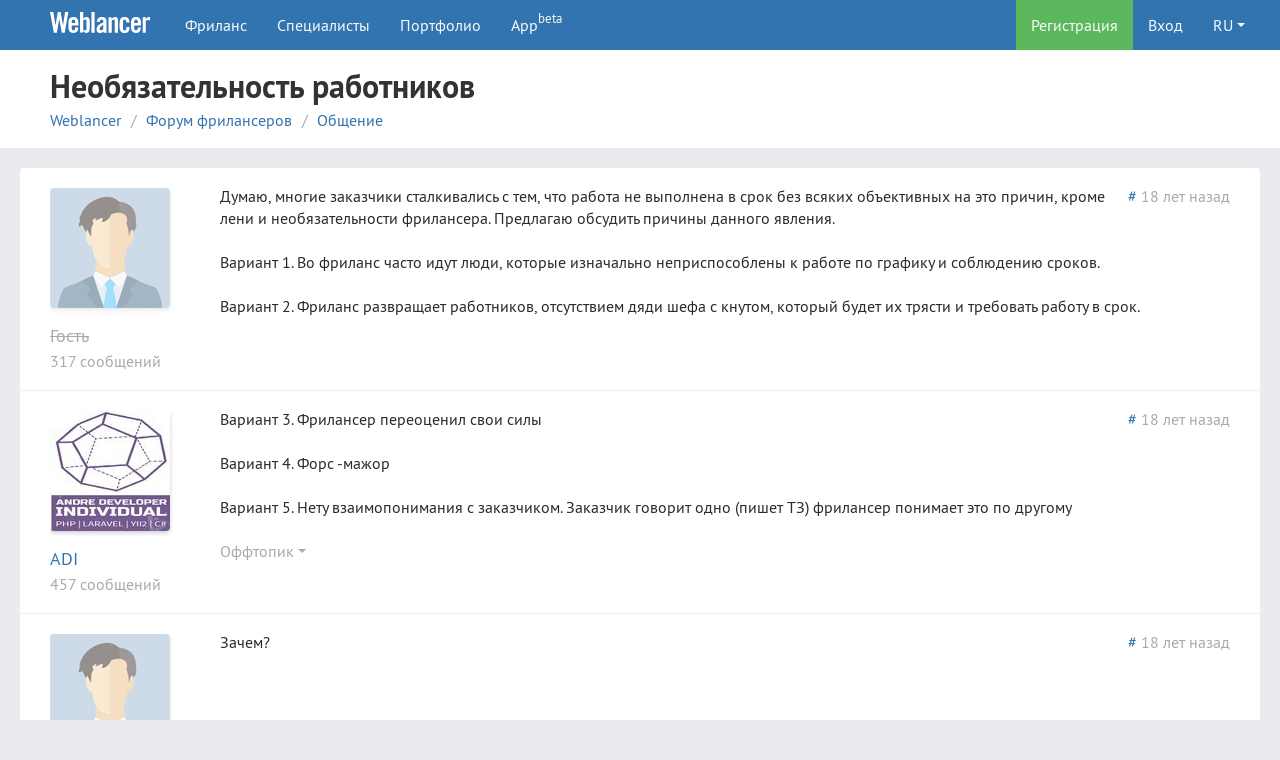

--- FILE ---
content_type: text/html; charset=windows-1251
request_url: https://forum.weblancer.net/obshenie-7/neobyazatelynost-rabotnikov-3676/
body_size: 10600
content:
<!DOCTYPE html><html xmlns="http://www.w3.org/1999/xhtml" lang="ru"><head><meta charset="windows-1251" /><meta http-equiv="Content-Type" content="text/html; charset=windows-1251" /><meta http-equiv="X-UA-Compatible" content="IE=edge" /><meta name="viewport" content="width=device-width, initial-scale=1, maximum-scale=1, user-scalable=no" /><title>Необязательность работников — Форум фрилансеров</title><meta name="description" content="Думаю, многие заказчики сталкивались с тем, что работа не выполнена в срок без всяких объективных на это причин, кроме л.... Вопросы и ответы на форуме Weblancer." /><meta property="og:title" content="Необязательность работников — Форум фрилансеров"><meta property="og:type" content="website"><meta property="og:image" content="https://forum.weblancer.net/img/favicons/android-chrome-256x256.png"><meta property="og:image:width" content="1200"><meta property="og:image:height" content="1200"><meta property="og:url" content="https://forum.weblancer.net/obshenie-7/neobyazatelynost-rabotnikov-3676/"><meta property="og:description" content="Думаю, многие заказчики сталкивались с тем, что работа не выполнена в срок без всяких объективных на это причин, кроме л.... Вопросы и ответы на форуме Weblancer."><meta property="og:site_name" content="Лучшая биржа фриланса — Weblancer.net"><meta name="twitter:card" content="summary_large_image"><meta name="twitter:site" content="@weblancer_net"><meta name="twitter:title" content="Необязательность работников — Форум фрилансеров"><meta name="twitter:description" content="Думаю, многие заказчики сталкивались с тем, что работа не выполнена в срок без всяких объективных на это причин, кроме л.... Вопросы и ответы на форуме Weblancer."><meta name="twitter:image" content="https://forum.weblancer.net/img/favicons/android-chrome-256x256.png"><link rel="canonical" href="https://forum.weblancer.net/obshenie-7/neobyazatelynost-rabotnikov-3676/"><link rel="next" href="https://forum.weblancer.net/obshenie-7/neobyazatelynost-rabotnikov-3676/?page=2"><link rel="stylesheet" href="/css/__next/bootstrap/bootstrap.min.css?mtime=1657864692"><link rel="stylesheet" href="/css/__next/react-tel-input.css?mtime=1657865045"><link rel="stylesheet" href="/css/cache/main_57a0ea1cd0bfc82a6e4b7090742cc445.css?mtime=1665119508"><link rel="dns-prefetch" href="//google-analytics.com"><link rel="dns-prefetch" href="//www.gstatic.com"><link rel="dns-prefetch" href="//st.weblancer.net"><link rel="icon" href="/favicon.ico"><link rel="icon" type="image/png" sizes="32x32" href="/img/favicons/favicon-32x32.png"><link rel="icon" type="image/png" sizes="16x16" href="/img/favicons/favicon-16x16.png"><link rel="apple-touch-icon" sizes="180x180" href="/img/favicons/apple-touch-icon.png"><link rel="manifest" href="/img/favicons/manifest.json"><link rel="mask-icon" href="/img/favicons/safari-pinned-tab.svg" color="#5bbad5"><link rel="image_src" href="https://forum.weblancer.net/img/favicons/android-chrome-256x256.png"><meta name="theme-color" content="#ffffff"><script>
				window.dataLayer = window.dataLayer || [];
				dataLayer.push({'userLogin': ''});
            </script><!-- Google Tag Manager --><script>(function(w,d,s,l,i){w[l]=w[l]||[];w[l].push({'gtm.start':
                        new Date().getTime(),event:'gtm.js'});var f=d.getElementsByTagName(s)[0],
                    j=d.createElement(s),dl=l!='dataLayer'?'&l='+l:'';j.async=true;j.src=
                    'https://www.googletagmanager.com/gtm.js?id='+i+dl;f.parentNode.insertBefore(j,f);
                })(window,document,'script','dataLayer','GTM-WJKP3VF');</script><!-- End Google Tag Manager --></head><body><!-- Google Tag Manager (noscript) --><noscript><iframe src="https://www.googletagmanager.com/ns.html?id=GTM-WJKP3VF"
							  height="0" width="0" style="display:none;visibility:hidden"></iframe></noscript><!-- End Google Tag Manager (noscript) --><div class="main-wrapper"><header class="fixed-top"><div class="wrapper"><nav class="navbar navbar-expand-lg"><a class="navbar-brand" href="https://www.weblancer.net" alt="Биржа фриланса Weblancer" title="Биржа фриланса Weblancer"><div class="logo d-none d-sm-flex"><svg version="1.1" id="Layer_1" xmlns="http://www.w3.org/2000/svg" xmlns:xlink="http://www.w3.org/1999/xlink" x="0px" y="0px"
     viewBox="0 0 161 33.2" style="enable-background:new 0 0 161 33.2;" xml:space="preserve" width="0"><g><path d="M12.5,0h4.6l3.8,20.9H21L24.2,0h5.3l-5.8,32.8h-4.7l-4.1-21.7h-0.1l-3.8,21.7H6.2L0,0h5.3l3.5,20.9h0.1L12.5,0z"/><path d="M45.5,21.5H34.8v3.5c0,1.4,0.2,2.4,0.7,3.1c0.5,0.6,1.2,0.9,2.1,0.9c0.9,0,1.6-0.3,2.1-0.9c0.5-0.6,0.7-1.6,0.7-3.1v-0.5
		h5.1c0,1.3-0.2,2.5-0.5,3.5c-0.3,1.1-0.7,2-1.4,2.7c-0.6,0.8-1.4,1.4-2.4,1.8c-1,0.4-2.2,0.6-3.6,0.6c-1.5,0-2.7-0.2-3.7-0.7
		c-1-0.4-1.8-1.1-2.5-1.9c-0.6-0.8-1.1-1.8-1.4-2.9c-0.3-1.1-0.4-2.3-0.4-3.7V17c0-1.3,0.1-2.6,0.4-3.7c0.3-1.1,0.7-2.1,1.4-2.9
		C32.1,9.6,33,9,34,8.6c1-0.4,2.2-0.7,3.7-0.7c1.5,0,2.7,0.2,3.7,0.7c1,0.4,1.8,1.1,2.5,1.9c0.6,0.8,1.1,1.8,1.4,2.9
		c0.3,1.1,0.4,2.3,0.4,3.7V21.5z M40.5,17.3v-1.3c0-1.4-0.2-2.4-0.7-3.1c-0.5-0.6-1.2-0.9-2.1-0.9c-0.9,0-1.6,0.3-2.1,0.9
		c-0.5,0.6-0.7,1.6-0.7,3.1v1.3H40.5z"/><path d="M48.4,32.8V0h5.1v10.4c0.5-0.4,0.9-0.7,1.3-1.1c0.4-0.3,0.8-0.6,1.2-0.8c0.4-0.2,0.8-0.4,1.2-0.5c0.4-0.1,0.9-0.2,1.5-0.2
		c1.6,0,2.9,0.6,3.8,1.7c0.9,1.2,1.4,2.8,1.4,5.1v11.7c0,2.2-0.5,3.9-1.4,5.1c-0.9,1.2-2.2,1.7-3.8,1.7c-1.3,0-2.3-0.2-3-0.7
		c-0.8-0.5-1.6-1.2-2.4-2.3h-0.1v2.5H48.4z M53.4,27.8c0.5,0.4,1,0.7,1.5,0.9c0.5,0.2,0.9,0.4,1.5,0.4c0.3,0,0.7-0.1,1-0.2
		c0.3-0.1,0.6-0.3,0.8-0.6c0.2-0.3,0.4-0.7,0.5-1.2c0.1-0.5,0.2-1.2,0.2-2V16c0-0.8-0.1-1.5-0.2-2c-0.1-0.5-0.3-0.9-0.5-1.2
		c-0.2-0.3-0.5-0.5-0.8-0.6c-0.3-0.1-0.6-0.2-1-0.2c-0.5,0-1,0.1-1.5,0.4c-0.5,0.2-0.9,0.5-1.5,0.9V27.8z"/><path d="M66.7,32.8V0h5.1v32.8H66.7z"/><path d="M75.3,15.5c0.2-2.5,1-4.4,2.4-5.7c1.5-1.3,3.4-2,5.8-2c2.4,0,4.2,0.5,5.5,1.6c1.3,1.1,1.9,2.8,1.9,5v15.7
		c0,0.4,0,0.8,0.1,1.3c0.1,0.5,0.1,0.9,0.2,1.3h-4.9c0-0.3-0.1-0.7-0.1-1c-0.1-0.3-0.1-0.6-0.1-0.9c-1,0.8-1.9,1.4-2.8,1.8
		c-0.9,0.4-1.9,0.6-3.2,0.6c-1.7,0-3-0.5-3.9-1.6c-0.9-1-1.3-2.4-1.3-3.9c0-1.3,0.2-2.5,0.7-3.6c0.4-1.1,1.1-2,2-2.9
		c0.9-0.9,2-1.7,3.4-2.4s3-1.5,4.8-2.2v-1.5c0-2.1-0.8-3.1-2.5-3.1c-1.2,0-1.9,0.3-2.3,0.9c-0.4,0.6-0.6,1.5-0.6,2.5H75.3z
		 M85.8,20.4c-1.2,0.7-2.1,1.3-2.9,1.8c-0.8,0.5-1.3,1.1-1.8,1.6c-0.4,0.5-0.7,1-0.9,1.5s-0.2,1-0.2,1.5c0,0.8,0.2,1.4,0.6,1.7
		c0.4,0.3,1,0.5,1.8,0.5c0.7,0,1.3-0.2,1.9-0.7c0.6-0.5,1.1-1,1.5-1.6V20.4z"/><path d="M94.2,32.8V8.4H99v2.5c0.5-0.5,1-0.9,1.5-1.2c0.4-0.4,0.9-0.7,1.3-0.9c0.5-0.2,1-0.4,1.5-0.6c0.5-0.1,1.2-0.2,1.9-0.2
		c1.4,0,2.4,0.5,3.2,1.4c0.7,0.9,1.1,2.2,1.1,3.8v19.8h-5.1V13.8c0-0.6-0.2-1.1-0.5-1.3c-0.3-0.3-0.8-0.4-1.3-0.4
		c-0.5,0-1.1,0.2-1.6,0.5c-0.5,0.3-1.1,0.7-1.7,1.1v19.2H94.2z"/><path d="M123,16.7v-0.6c0-1.4-0.2-2.4-0.7-3.1c-0.5-0.6-1.2-0.9-2.1-0.9s-1.6,0.3-2.1,0.9c-0.5,0.6-0.7,1.6-0.7,3.1v9
		c0,1.4,0.2,2.4,0.7,3.1c0.5,0.6,1.2,0.9,2.1,0.9s1.6-0.3,2.1-0.9c0.5-0.6,0.7-1.6,0.7-3.1v-1.5h5.1v0.6c0,1.3-0.1,2.6-0.4,3.7
		c-0.3,1.1-0.7,2.1-1.4,2.9c-0.6,0.8-1.5,1.4-2.5,1.9c-1,0.4-2.2,0.7-3.7,0.7c-1.5,0-2.7-0.2-3.7-0.7c-1-0.4-1.8-1.1-2.5-1.9
		c-0.6-0.8-1.1-1.8-1.4-2.9c-0.3-1.1-0.4-2.3-0.4-3.7V17c0-1.3,0.1-2.6,0.4-3.7s0.7-2.1,1.4-2.9c0.6-0.8,1.5-1.4,2.5-1.9
		c1-0.4,2.2-0.7,3.7-0.7c1.4,0,2.6,0.2,3.6,0.6c1,0.4,1.8,1,2.4,1.8c0.6,0.8,1.1,1.7,1.4,2.8c0.3,1.1,0.4,2.3,0.5,3.6H123z"/><path d="M146.4,21.5h-10.7v3.5c0,1.4,0.2,2.4,0.7,3.1c0.5,0.6,1.2,0.9,2.1,0.9s1.6-0.3,2.1-0.9c0.5-0.6,0.7-1.6,0.7-3.1v-0.5h5.1
		c0,1.3-0.2,2.5-0.5,3.5c-0.3,1.1-0.7,2-1.4,2.7c-0.6,0.8-1.4,1.4-2.4,1.8c-1,0.4-2.2,0.6-3.6,0.6c-1.5,0-2.7-0.2-3.7-0.7
		c-1-0.4-1.8-1.1-2.5-1.9c-0.6-0.8-1.1-1.8-1.4-2.9c-0.3-1.1-0.4-2.3-0.4-3.7V17c0-1.3,0.1-2.6,0.4-3.7s0.7-2.1,1.4-2.9
		c0.6-0.8,1.5-1.4,2.5-1.9c1-0.4,2.2-0.7,3.7-0.7c1.5,0,2.7,0.2,3.7,0.7c1,0.4,1.8,1.1,2.5,1.9c0.6,0.8,1.1,1.8,1.4,2.9
		c0.3,1.1,0.4,2.3,0.4,3.7V21.5z M141.3,17.3v-1.3c0-1.4-0.2-2.4-0.7-3.1c-0.5-0.6-1.2-0.9-2.1-0.9s-1.6,0.3-2.1,0.9
		c-0.5,0.6-0.7,1.6-0.7,3.1v1.3H141.3z"/><path d="M149.2,32.8V8.4h4.9v2.9h0.1c0.6-1.1,1.4-1.9,2.4-2.5c1-0.6,2.1-0.9,3.3-0.9h1v5.3c-0.5-0.1-0.9-0.2-1.4-0.3
		c-0.5-0.1-1.1-0.2-1.9-0.2c-0.9,0-1.7,0.3-2.4,0.8c-0.7,0.5-1,1.4-1,2.5v16.8H149.2z"/></g></svg></div><img src="/img/favicons/apple-touch-icon.png" class="d-sm-none" alt="" /></a><ul class="navbar-nav flex-row me-auto d-lg-none"><li class="nav-item"><a class="nav-link icon-menu" data-bs-toggle="collapse" data-bs-target="#header_navbar"></a></li></ul><div class="navbar-nocollapse order-lg-last"><ul class="navbar-nav flex-row"><li class="nav-item bg-success"><a class="nav-link" href="https://www.weblancer.net/register/" rel="nofollow">Регистрация</a></li><li class="nav-item"><a class="nav-link" data-bs-toggle="modal" data-bs-target="#login_form">Вход</a></li><li class="nav-item dropdown hidden-xxs-down"><a class="nav-link dropdown-toggle" data-bs-toggle="dropdown" aria-expanded="false">RU</a><ul class="dropdown-menu dropdown-menu-end lang"><li><a class="dropdown-item" href="?lang=ua" rel="nofollow">UA</a></li><li><a class="dropdown-item text-muted disabled">EN <sup class="small text-muted">soon</sup></a></li></ul></li></ul></div><div class="collapse navbar-collapse" id="header_navbar"><ul class="navbar-nav"><li class="nav-item"><a class="nav-link" href="https://www.weblancer.net/freelance/" title=Фриланс-заказы>Фриланс</a></li><li class="nav-item"><a class="nav-link" href="https://www.weblancer.net/freelancers/" title="Фрилансеры">Специалисты</a></li><li class="nav-item"><a class="nav-link" href="https://www.weblancer.net/portfolio/" title="Примеры работ фрилансеров">Портфолио</a></li><li class="nav-item"><a class="nav-link" href="https://www.weblancer.net/help/135.html">App <sup class="small">beta</sup></a></li></ul></div></nav></div></header><main class="content"><div class="page_header"><div class="wrapper cols_table no_hover"><div class="row"><div class="col page_header_content"><h1>Необязательность работников</h1><ol class="breadcrumb"><li class="breadcrumb-item"><a href="https://www.weblancer.net" title="Биржа фриланса Weblancer">Weblancer</a></li><li class="breadcrumb-item"><a href="/">Форум фрилансеров</a></li><li class="breadcrumb-item"><a href="/obshenie-7/">Общение</a></li></ol><script type="application/ld+json">
	{
		"@context": "https://schema.org",
		"@type": "BreadcrumbList",
		"itemListElement":
		[
			{
			"@type": "ListItem",
			"position": 1,
			"name": "Биржа фриланса",
			"item": "https://www.weblancer.net"
		},
{
					"@type": "ListItem",
					"position": 2,
					"name": "Форум фрилансеров",
					"item": "https://forum.weblancer.net"
				},
{
					"@type": "ListItem",
					"position": 3,
					"name": "Общение",
					"item": "https://forum.weblancer.net/obshenie-7/"
				}
	  	]
	}
	</script></div></div></div></div><div class="wrapper tab-content"><div class="tab-pane fade show active" id="tab_pane-main"><div class="page_content no_sidebar"><div class="cols_table forum_posts"><a class="anchor" name="p49335"></a><div class="row row-eq-height" data-item_type="forum_post" data-item_id="49335"><div class="col-12 col-md-auto"><div class="user_brief compact"><div class="userpic blocked"><a href="https://www.weblancer.net/users/anodyne/" rel="nofollow"><img class="img-fluid" src="https://www.weblancer.net/img/userpic_male.png" alt="Гость" title="Гость"></a></div><div class="brief"><div><span class="login"><a class="nickname url blocked" href="https://www.weblancer.net/users/anodyne/" rel="nofollow">Гость</a></span></div><div class="text-muted">317 сообщений</div></div></div></div><div class="col post" data-id="49335" data-login="anodyne"><div class="text_field"><div class="float-right text-muted block-top_right"><a class="me-1" href="https://forum.weblancer.net/obshenie-7/neobyazatelynost-rabotnikov-3676/?post_id=49335" rel="nofollow" title="Ссылка на это сообщение">#</a><span data-bs-toggle="tooltip" title="Пт, 09.11.2007 01:01">18 лет назад</span></div>

													Думаю, многие заказчики сталкивались с тем, что работа не выполнена в срок без всяких объективных на это причин, кроме лени и необязательности фрилансера. Предлагаю обсудить причины данного явления.<br /><br />
Вариант 1. Во фриланс часто идут люди, которые изначально неприспособлены к работе по графику и соблюдению сроков.<br /><br />
Вариант 2. Фриланс развращает работников, отсутствием дяди шефа с кнутом, который будет их трясти и требовать работу в срок.
						
						
					</div></div></div><a class="anchor" name="p49336"></a><div class="row row-eq-height" data-item_type="forum_post" data-item_id="49336"><div class="col-12 col-md-auto"><div class="user_brief compact"><div class="userpic"><a href="https://www.weblancer.net/users/ADI/" rel="nofollow"><img class="img-fluid" src="https://st.weblancer.net/download/5785102_120xs.png" alt="Андрей Л." title="Андрей Л."></a></div><div class="brief"><div><span class="login"><a class="nickname url" href="https://www.weblancer.net/users/ADI/">ADI</a></span></div><div class="text-muted">457 сообщений</div></div></div></div><div class="col post" data-id="49336" data-login="ADI"><div class="text_field"><div class="float-right text-muted block-top_right"><a class="me-1" href="https://forum.weblancer.net/obshenie-7/neobyazatelynost-rabotnikov-3676/?post_id=49336" rel="nofollow" title="Ссылка на это сообщение">#</a><span data-bs-toggle="tooltip" title="Пт, 09.11.2007 01:11">18 лет назад</span></div>

													Вариант 3. Фрилансер переоценил свои силы<br /><br />
Вариант 4. Форс -мажор<br /><br />
Вариант 5. Нету взаимопонимания с заказчиком. Заказчик говорит одно (пишет ТЗ) фрилансер понимает это по другому<br /><br /><div class="offtopic text-muted"><a class="dropdown-toggle text-muted">Оффтопик</a><div class="collapse"><b>anodyne</b>, Смысл темы?  </div></div></div></div></div><a class="anchor" name="p49337"></a><div class="row row-eq-height" data-item_type="forum_post" data-item_id="49337"><div class="col-12 col-md-auto"><div class="user_brief compact"><div class="userpic blocked"><a href="https://www.weblancer.net/users/Pilat66/" rel="nofollow"><img class="img-fluid" src="https://www.weblancer.net/img/userpic_male.png" alt="Константин Т." title="Константин Т."></a></div><div class="brief"><div><span class="login"><a class="nickname url blocked" href="https://www.weblancer.net/users/Pilat66/" rel="nofollow">Pilat66</a></span></div><div class="text-muted">589 сообщений</div></div></div></div><div class="col post" data-id="49337" data-login="Pilat66"><div class="text_field"><div class="float-right text-muted block-top_right"><a class="me-1" href="https://forum.weblancer.net/obshenie-7/neobyazatelynost-rabotnikov-3676/?post_id=49337" rel="nofollow" title="Ссылка на это сообщение">#</a><span data-bs-toggle="tooltip" title="Пт, 09.11.2007 01:16">18 лет назад</span></div>

													Зачем?
						
						
					</div></div></div><a class="anchor" name="p49338"></a><div class="row row-eq-height" data-item_type="forum_post" data-item_id="49338"><div class="col-12 col-md-auto"><div class="user_brief compact"><div class="userpic blocked"><a href="https://www.weblancer.net/users/anodyne/" rel="nofollow"><img class="img-fluid" src="https://www.weblancer.net/img/userpic_male.png" alt="Гость" title="Гость"></a></div><div class="brief"><div><span class="login"><a class="nickname url blocked" href="https://www.weblancer.net/users/anodyne/" rel="nofollow">Гость</a></span></div><div class="text-muted">317 сообщений</div></div></div></div><div class="col post" data-id="49338" data-login="anodyne"><div class="text_field"><div class="float-right text-muted block-top_right"><a class="me-1" href="https://forum.weblancer.net/obshenie-7/neobyazatelynost-rabotnikov-3676/?post_id=49338" rel="nofollow" title="Ссылка на это сообщение">#</a><span data-bs-toggle="tooltip" title="Пт, 09.11.2007 01:16">18 лет назад</span></div>

													Я написал без  <u>объективных причин.</u> Поэтому все остальные варианты отпадают.<br /><br />
Смысл понять, вседозволенность ли делает человека необязательным или же он изначально до прихода во фриланс такой. Оценить губительное влияние фриланса на личность. Посты от очевидцев приветствуются. :P
						
						
					</div></div></div><a class="anchor" name="p49339"></a><div class="row row-eq-height" data-item_type="forum_post" data-item_id="49339"><div class="col-12 col-md-auto"><div class="user_brief compact"><div class="userpic blocked"><a href="https://www.weblancer.net/users/anodyne/" rel="nofollow"><img class="img-fluid" src="https://www.weblancer.net/img/userpic_male.png" alt="Гость" title="Гость"></a></div><div class="brief"><div><span class="login"><a class="nickname url blocked" href="https://www.weblancer.net/users/anodyne/" rel="nofollow">Гость</a></span></div><div class="text-muted">317 сообщений</div></div></div></div><div class="col post" data-id="49339" data-login="anodyne"><div class="text_field"><div class="float-right text-muted block-top_right"><a class="me-1" href="https://forum.weblancer.net/obshenie-7/neobyazatelynost-rabotnikov-3676/?post_id=49339" rel="nofollow" title="Ссылка на это сообщение">#</a><span data-bs-toggle="tooltip" title="Пт, 09.11.2007 01:20">18 лет назад</span></div>

													Цитата (&quot;Pilat66&quot;):<blockquote class="bb_quote">Зачем?</blockquote><br /><br />
Дабы не жениться на граблях, батенька. <img alt="" src="/img/smilies/lol.gif"></div></div></div><a class="anchor" name="p49357"></a><div class="row row-eq-height" data-item_type="forum_post" data-item_id="49357"><div class="col-12 col-md-auto"><div class="user_brief compact"><div class="userpic"><a href="https://www.weblancer.net/users/librarian/" rel="nofollow"><img class="img-fluid" src="https://www.weblancer.net/img/userpic_male.png" alt="Гость" title="Гость"></a></div><div class="brief"><div><span class="login"><a class="nickname url" href="https://www.weblancer.net/users/librarian/">Гость</a></span></div><div class="text-muted">339 сообщений</div></div></div></div><div class="col post" data-id="49357" data-login="librarian"><div class="text_field"><div class="float-right text-muted block-top_right"><a class="me-1" href="https://forum.weblancer.net/obshenie-7/neobyazatelynost-rabotnikov-3676/?post_id=49357" rel="nofollow" title="Ссылка на это сообщение">#</a><span data-bs-toggle="tooltip" title="Пт, 09.11.2007 03:48">18 лет назад</span></div>

													Ну вот я работаю иногда фрилансером. Мне платят много, но требуют с меня пунктуальность. Опоздание на 3 минуты это уже криминал. Форсмажор дпускается один раз... Так что о вседозволености говорить во фрилансе ненадо- вопрос какк договоритесь.<br /><br />
А вообще фрилансеров развращают добрые заказчики, я например таковым являюсь, для меня задержка проекта на неделю-две не очеь большой криминал.
						
						
					</div></div></div><a class="anchor" name="p49367"></a><div class="row row-eq-height" data-item_type="forum_post" data-item_id="49367"><div class="col-12 col-md-auto"><div class="user_brief compact"><div class="userpic blocked"><a href="https://www.weblancer.net/users/Duck_kun/" rel="nofollow"><img class="img-fluid" src="https://st.weblancer.net/download/2571485_120xs.gif" alt="Дмитрий У." title="Дмитрий У."></a></div><div class="brief"><div><span class="login"><a class="nickname url blocked" href="https://www.weblancer.net/users/Duck_kun/" rel="nofollow">Duck_kun</a></span></div><div class="text-muted">221 сообщение</div></div></div></div><div class="col post" data-id="49367" data-login="Duck_kun"><div class="text_field"><div class="float-right text-muted block-top_right"><a class="me-1" href="https://forum.weblancer.net/obshenie-7/neobyazatelynost-rabotnikov-3676/?post_id=49367" rel="nofollow" title="Ссылка на это сообщение">#</a><span data-bs-toggle="tooltip" title="Пт, 09.11.2007 05:12">18 лет назад</span></div>

													Лень, необязательность, расхлябность .... удел начинающих фрилансеров ... которые только начинают входить в этот бизнес и просто много не понимают. Солидные организации которые работают с большими деньгами и людьми не повволяют себе такого ... как и солидные люди не повзволяют работать себе с начинащими
						
						
					</div></div></div><a class="anchor" name="p49370"></a><div class="row row-eq-height" data-item_type="forum_post" data-item_id="49370"><div class="col-12 col-md-auto"><div class="user_brief compact"><div class="userpic"><a href="https://www.weblancer.net/users/Sir_Michael/" rel="nofollow"><img class="img-fluid" src="https://st.weblancer.net/download/2576041_120xs.png" alt="Михаил В." title="Михаил В."></a></div><div class="brief"><div><span class="login"><a class="nickname url" href="https://www.weblancer.net/users/Sir_Michael/">Sir_Michael</a></span></div><div class="text-muted">2195 сообщений</div></div></div></div><div class="col post" data-id="49370" data-login="Sir_Michael"><div class="text_field"><div class="float-right text-muted block-top_right"><a class="me-1" href="https://forum.weblancer.net/obshenie-7/neobyazatelynost-rabotnikov-3676/?post_id=49370" rel="nofollow" title="Ссылка на это сообщение">#</a><span data-bs-toggle="tooltip" title="Пт, 09.11.2007 06:01">18 лет назад</span></div>

													День просрочки - минус xx%.
						
						
					</div></div></div><a class="anchor" name="p49371"></a><div class="row row-eq-height" data-item_type="forum_post" data-item_id="49371"><div class="col-12 col-md-auto"><div class="user_brief compact"><div class="userpic blocked"><a href="https://www.weblancer.net/users/alex_gall/" rel="nofollow"><img class="img-fluid" src="https://st.weblancer.net/download/2567606_120xs.gif" alt="Алексей Г." title="Алексей Г."></a></div><div class="brief"><div><span class="login"><a class="nickname url blocked" href="https://www.weblancer.net/users/alex_gall/" rel="nofollow">alex_gall</a></span></div><div class="text-muted">207 сообщений</div></div></div></div><div class="col post" data-id="49371" data-login="alex_gall"><div class="text_field"><div class="float-right text-muted block-top_right"><a class="me-1" href="https://forum.weblancer.net/obshenie-7/neobyazatelynost-rabotnikov-3676/?post_id=49371" rel="nofollow" title="Ссылка на это сообщение">#</a><span data-bs-toggle="tooltip" title="Пт, 09.11.2007 07:10">18 лет назад</span></div>

													В необязательности виноват сам заказчик: т.к. за каждый день просрочки нужно снимать пеню. Если это есть в договоре то речи о никакой необязательности и не будет.
						
						
					</div></div></div><a class="anchor" name="p49374"></a><div class="row row-eq-height" data-item_type="forum_post" data-item_id="49374"><div class="col-12 col-md-auto"><div class="user_brief compact"><div class="userpic"><a href="https://www.weblancer.net/users/alibek/" rel="nofollow"><img class="img-fluid" src="https://www.weblancer.net/img/userpic_female.png" alt="Болатов А." title="Болатов А."></a></div><div class="brief"><div><span class="login"><a class="nickname url" href="https://www.weblancer.net/users/alibek/">alibek</a></span></div><div class="text-muted">1090 сообщений</div></div></div></div><div class="col post" data-id="49374" data-login="alibek"><div class="text_field"><div class="float-right text-muted block-top_right"><a class="me-1" href="https://forum.weblancer.net/obshenie-7/neobyazatelynost-rabotnikov-3676/?post_id=49374" rel="nofollow" title="Ссылка на это сообщение">#</a><span data-bs-toggle="tooltip" title="Пт, 09.11.2007 08:05">18 лет назад</span></div>

													Есть только одна причина -- заказчик не смог найти нормального исполнителя. Почему -- другой вопрос, чаще всего из-за желания сэкономить.
						
						
					</div></div></div><a class="anchor" name="p49378"></a><div class="row row-eq-height" data-item_type="forum_post" data-item_id="49378"><div class="col-12 col-md-auto"><div class="user_brief compact"><div class="userpic"><a href="https://www.weblancer.net/users/franky/" rel="nofollow"><img class="img-fluid" src="https://st.weblancer.net/download/2566544_120xs.gif" alt="Дмитрий О." title="Дмитрий О."></a></div><div class="brief"><div><span class="login"><a class="nickname url" href="https://www.weblancer.net/users/franky/">franky</a></span></div><div class="text-muted">771 сообщение</div></div></div></div><div class="col post" data-id="49378" data-login="franky"><div class="text_field"><div class="float-right text-muted block-top_right"><a class="me-1" href="https://forum.weblancer.net/obshenie-7/neobyazatelynost-rabotnikov-3676/?post_id=49378" rel="nofollow" title="Ссылка на это сообщение">#</a><span data-bs-toggle="tooltip" title="Пт, 09.11.2007 08:35">18 лет назад</span></div>

													Сам попадался как заказчик<br />
Обычно требуется дизайн и я теперь даю его нескольким людям (честно предупреждая о соперниках). Опоздал - твои проблемы, возьмут макет может и хуже, но сделанный в срок. И такие методы дают результаты.
						
						
					</div></div></div><a class="anchor" name="p49384"></a><div class="row row-eq-height" data-item_type="forum_post" data-item_id="49384"><div class="col-12 col-md-auto"><div class="user_brief compact"><div class="userpic blocked"><a href="https://www.weblancer.net/users/bewhite/" rel="nofollow"><img class="img-fluid" src="https://www.weblancer.net/img/userpic_male.png" alt="Виктор Брылев" title="Виктор Брылев"></a></div><div class="brief"><div><span class="login"><a class="nickname url blocked" href="https://www.weblancer.net/users/bewhite/" rel="nofollow">bewhite</a></span></div><div class="text-muted">226 сообщений</div></div></div></div><div class="col post" data-id="49384" data-login="bewhite"><div class="text_field"><div class="float-right text-muted block-top_right"><a class="me-1" href="https://forum.weblancer.net/obshenie-7/neobyazatelynost-rabotnikov-3676/?post_id=49384" rel="nofollow" title="Ссылка на это сообщение">#</a><span data-bs-toggle="tooltip" title="Пт, 09.11.2007 08:48">18 лет назад</span></div>

													Цитата (&quot;franky&quot;):<blockquote class="bb_quote">Обычно требуется дизайн и я теперь даю его нескольким людям (честно предупреждая о соперниках). Опоздал - твои проблемы, возьмут макет может и хуже, но сделанный в срок. И такие методы дают результаты.</blockquote><br />
А если в заданные сроки задание успевают сделать несколько исполнителей? Покупаете вместо одного два-три дизайна и платите в несколько раз больше?<br /><br />
p.s. Это не праздное любопытство. Я тоже выбирал на этом сервисе дизайнеров которые срывали сроки. Дизайнеры были с солидным портфолио и находились в первой двадцатке. Вот и думаю как с этим бороться...
						
						
					</div></div></div><a class="anchor" name="p49394"></a><div class="row row-eq-height" data-item_type="forum_post" data-item_id="49394"><div class="col-12 col-md-auto"><div class="user_brief compact"><div class="userpic"><a href="https://www.weblancer.net/users/dilem/" rel="nofollow"><img class="img-fluid" src="https://st.weblancer.net/download/4048806_120xs.jpg" alt="Дмитрий А." title="Дмитрий А."></a></div><div class="brief"><div><span class="login"><a class="nickname url" href="https://www.weblancer.net/users/dilem/">dilem</a></span></div><div class="text-muted">1 сообщение</div></div></div></div><div class="col post" data-id="49394" data-login="dilem"><div class="text_field"><div class="float-right text-muted block-top_right"><a class="me-1" href="https://forum.weblancer.net/obshenie-7/neobyazatelynost-rabotnikov-3676/?post_id=49394" rel="nofollow" title="Ссылка на это сообщение">#</a><span data-bs-toggle="tooltip" title="Пт, 09.11.2007 09:59">18 лет назад</span></div>

													Часто необязательность не является фактов неуважения, лени и т.п. Фриланс - это в первую очередь, ощущение не стабильности. Вот и берётся народ за всё, в страхе, что завтра может быть провал &quot;на месяц&quot; - думаю, что это достаточно популярная причина. Ну и когда вам предлагают за 10 баксов сделать весь сайт, или когды вы сами пытаетесь за эту сумму найти себе &quot;хорошего парня&quot;. Лечение - жёсткая позиция и готовность действительно отказаться от исполнителя, а не &quot;жевать сопли&quot;, при достойной оплате. С непроверенным исполниетлем - никаких авансов, по возможности. Хотя бы до 1-го этапа, до первых результатов - и пусть траншей будет больше. С другой стороны, фрилансер так же рискует по поводу вас, как и вы <img alt="" src="/img/smilies/smile.gif"> - всё тоже есть и у работодателей - видимо, и с той и с другой стороны, в первую очередь, всё-же просто люди, со всеми своими замарочками <img alt="" src="/img/smilies/smile.gif"></div></div></div><a class="anchor" name="p49434"></a><div class="row row-eq-height" data-item_type="forum_post" data-item_id="49434"><div class="col-12 col-md-auto"><div class="user_brief compact"><div class="userpic blocked"><a href="https://www.weblancer.net/users/anodyne/" rel="nofollow"><img class="img-fluid" src="https://www.weblancer.net/img/userpic_male.png" alt="Гость" title="Гость"></a></div><div class="brief"><div><span class="login"><a class="nickname url blocked" href="https://www.weblancer.net/users/anodyne/" rel="nofollow">Гость</a></span></div><div class="text-muted">317 сообщений</div></div></div></div><div class="col post" data-id="49434" data-login="anodyne"><div class="text_field"><div class="float-right text-muted block-top_right"><a class="me-1" href="https://forum.weblancer.net/obshenie-7/neobyazatelynost-rabotnikov-3676/?post_id=49434" rel="nofollow" title="Ссылка на это сообщение">#</a><span data-bs-toggle="tooltip" title="Пт, 09.11.2007 15:33">18 лет назад</span></div>

													Цитата (&quot;AntiDuck&quot;):<blockquote class="bb_quote">Лень, необязательность, расхлябность .... удел начинающих фрилансеров ... которые только начинают входить в этот бизнес и просто много не понимают. </blockquote><br /><br />
Я бы так не сказал, т.к. я знаю много примеров, когда человек в бизнесе давно, рабоаты делает на уровне, а всё равно работает шаляй-валяй по срокам.
						
						
					</div></div></div><a class="anchor" name="p49439"></a><div class="row row-eq-height" data-item_type="forum_post" data-item_id="49439"><div class="col-12 col-md-auto"><div class="user_brief compact"><div class="userpic"><a href="https://www.weblancer.net/users/ramtop/" rel="nofollow"><img class="img-fluid" src="https://st.weblancer.net/download/2566770_120xs.png" alt="Дмитрий К." title="Дмитрий К."></a></div><div class="brief"><div><span class="login"><a class="nickname url" href="https://www.weblancer.net/users/ramtop/">ramtop</a></span></div><div class="text-muted">22 сообщения</div></div></div></div><div class="col post" data-id="49439" data-login="ramtop"><div class="text_field"><div class="float-right text-muted block-top_right"><a class="me-1" href="https://forum.weblancer.net/obshenie-7/neobyazatelynost-rabotnikov-3676/?post_id=49439" rel="nofollow" title="Ссылка на это сообщение">#</a><span data-bs-toggle="tooltip" title="Пт, 09.11.2007 16:08">18 лет назад</span></div>

													Мне кажется многие имеют еще постоянную работу и бытовые проблемы. Которые чаще всего более реальны, чем виртуальная работа. Отсюда вытекает такое отношение к фрилансу, т.е. необязательность выполненой работы.
						
						
					</div></div></div><a class="anchor" name="p49440"></a><div class="row row-eq-height" data-item_type="forum_post" data-item_id="49440"><div class="col-12 col-md-auto"><div class="user_brief compact"><div class="userpic"><a href="https://www.weblancer.net/users/franky/" rel="nofollow"><img class="img-fluid" src="https://st.weblancer.net/download/2566544_120xs.gif" alt="Дмитрий О." title="Дмитрий О."></a></div><div class="brief"><div><span class="login"><a class="nickname url" href="https://www.weblancer.net/users/franky/">franky</a></span></div><div class="text-muted">771 сообщение</div></div></div></div><div class="col post" data-id="49440" data-login="franky"><div class="text_field"><div class="float-right text-muted block-top_right"><a class="me-1" href="https://forum.weblancer.net/obshenie-7/neobyazatelynost-rabotnikov-3676/?post_id=49440" rel="nofollow" title="Ссылка на это сообщение">#</a><span data-bs-toggle="tooltip" title="Пт, 09.11.2007 16:30">18 лет назад</span></div>

													Цитата (&quot;bewhite&quot;):<blockquote class="bb_quote">Цитата (&quot;franky&quot;):<blockquote class="bb_quote">Обычно требуется дизайн и я теперь даю его нескольким людям (честно предупреждая о соперниках). Опоздал - твои проблемы, возьмут макет может и хуже, но сделанный в срок. И такие методы дают результаты.</blockquote><br />
А если в заданные сроки задание успевают сделать несколько исполнителей? Покупаете вместо одного два-три дизайна и платите в несколько раз больше?<br /></blockquote><br />
Как я уже говорил - предупреждаю сразу, что проводится в режиме тендера. Сам я - посредник. А заказчик выберет лучший вариант, тому и деньги.<br />
Вариант, конечно, не оптимальный, но хорошо отсеивает &quot;мегадезигнероф&quot;, да и у них самих азарт есть, потом свою работу с чужой сравнить могут (результаты выкладываются на общее обозрение для них и заказчика).
						
						
					</div></div></div><a class="anchor" name="p49542"></a><div class="row row-eq-height" data-item_type="forum_post" data-item_id="49542"><div class="col-12 col-md-auto"><div class="user_brief compact"><div class="userpic blocked"><a href="https://www.weblancer.net/users/Evanova/" rel="nofollow"><img class="img-fluid" src="https://www.weblancer.net/img/userpic_female.png" alt="Екатерина Ф." title="Екатерина Ф."></a></div><div class="brief"><div><span class="login"><a class="nickname url blocked" href="https://www.weblancer.net/users/Evanova/" rel="nofollow">Evanova</a></span></div><div class="text-muted">14 сообщений</div></div></div></div><div class="col post" data-id="49542" data-login="Evanova"><div class="text_field"><div class="float-right text-muted block-top_right"><a class="me-1" href="https://forum.weblancer.net/obshenie-7/neobyazatelynost-rabotnikov-3676/?post_id=49542" rel="nofollow" title="Ссылка на это сообщение">#</a><span data-bs-toggle="tooltip" title="Сб, 10.11.2007 09:43">18 лет назад</span></div>

													Пока не выступала в роли заказчика. Но с позиций фрилансера хочется Вам ответить.<br />
Мое личное мнение: выполнят Вам работу в срок или нет, зависит от личности и привычек фрилансера, т.е. для этого есть субъективная и чисто психологическая причина.<br />
Если человек по жизни обязательный и ответственный, то Вы вполне сможете на него положиться. Заказ он выполнит, когда обещал, а то и раньше,а если возникнет форс-мажор, то предупредит Вас об этом еще до прихода срока, когда заказ должен быть сдан.<br />
А если человек по жизни раздолбай, то также он будет работать и на Вас. И это совершенно не связано с его профессиональными качествами. Он может быть самым лучшим специалистом, но при этом быть &quot;вечно опаздывающим&quot; человеком.<br /><br />
Мой вывод: причина невыполнения заказа в срок та же, что и причина хронического опаздывания сначала в школу, потом в институт, потом на работу. Это привычка, которая формируется с детства.<br /><br />
П.С. Этот вопрос меня заинтересовал, т.к. всегда ОЧЕНЬ раздражали такие люди. Но их, увы, большинство.
						
						
					</div></div></div><a class="anchor" name="p49545"></a><div class="row row-eq-height" data-item_type="forum_post" data-item_id="49545"><div class="col-12 col-md-auto"><div class="user_brief compact"><div class="userpic"><a href="https://www.weblancer.net/users/Andreyik/" rel="nofollow"><img class="img-fluid" src="https://www.weblancer.net/img/userpic_male.png" alt="Андрей К." title="Андрей К."></a></div><div class="brief"><div><span class="login"><a class="nickname url" href="https://www.weblancer.net/users/Andreyik/">Andreyik</a></span></div><div class="text-muted">79 сообщений</div></div></div></div><div class="col post" data-id="49545" data-login="Andreyik"><div class="text_field"><div class="float-right text-muted block-top_right"><a class="me-1" href="https://forum.weblancer.net/obshenie-7/neobyazatelynost-rabotnikov-3676/?post_id=49545" rel="nofollow" title="Ссылка на это сообщение">#</a><span data-bs-toggle="tooltip" title="Сб, 10.11.2007 10:21">18 лет назад</span></div><b>franky</b>,<br />
Цитата:<blockquote class="bb_quote">Вариант, конечно, не оптимальный, но хорошо отсеивает &quot;мегадезигнероф&quot; </blockquote><br />
однозначно отсеивает.. а потом они на скорость клепают аля конструкторсайтовнанародточкару. победитель получает тарелку супа, проигравшие пускают слюни на работу и зарплату победителя
						
						
					</div></div></div><a class="anchor" name="p49547"></a><div class="row row-eq-height" data-item_type="forum_post" data-item_id="49547"><div class="col-12 col-md-auto"><div class="user_brief compact"><div class="userpic"><a href="https://www.weblancer.net/users/the_one/" rel="nofollow"><img class="img-fluid" src="https://www.weblancer.net/img/userpic_male.png" alt="Ринат Т." title="Ринат Т."></a></div><div class="brief"><div><span class="login"><a class="nickname url" href="https://www.weblancer.net/users/the_one/">the_one</a></span></div><div class="text-muted">88 сообщений</div></div></div></div><div class="col post" data-id="49547" data-login="the_one"><div class="text_field"><div class="float-right text-muted block-top_right"><a class="me-1" href="https://forum.weblancer.net/obshenie-7/neobyazatelynost-rabotnikov-3676/?post_id=49547" rel="nofollow" title="Ссылка на это сообщение">#</a><span data-bs-toggle="tooltip" title="Сб, 10.11.2007 11:09">18 лет назад</span></div>

													На самом деле очень смешно получается - фрилансер задерживает, пропадает, потом ты его спрашиваешь - часто в ответ &quot;комп сломался, кто-то заболел, какие то дела&quot;. А потом - &quot;все, я выслал ща, высылай деньги&quot; или &quot;поправлю, доделаю, но настаиваю на оплате&quot;.
						
						
					</div></div></div><a class="anchor" name="p49548"></a><div class="row row-eq-height" data-item_type="forum_post" data-item_id="49548"><div class="col-12 col-md-auto"><div class="user_brief compact"><div class="userpic"><a href="https://www.weblancer.net/users/MMM_Corp/" rel="nofollow"><img class="img-fluid" src="https://www.weblancer.net/img/userpic_male.png" alt="Николай М." title="Николай М."></a></div><div class="brief"><div><span class="login"><a class="nickname url" href="https://www.weblancer.net/users/MMM_Corp/">MMM_Corp</a></span></div><div class="text-muted">1895 сообщений</div></div></div></div><div class="col post" data-id="49548" data-login="MMM_Corp"><div class="text_field"><div class="float-right text-muted block-top_right"><a class="me-1" href="https://forum.weblancer.net/obshenie-7/neobyazatelynost-rabotnikov-3676/?post_id=49548" rel="nofollow" title="Ссылка на это сообщение">#</a><span data-bs-toggle="tooltip" title="Сб, 10.11.2007 11:26">18 лет назад</span></div>

													Здесь всьо просто, платят за работу, ринок сам отсеет недисцыплинированых людей, вспоминаю себя 7 лет назад, море поколена, всьо пофигу... я тогда фрилансом незанималса, потом себя пришлось переламать, самому не получалось, но на щастье у нас существует войнкомат,зона, улица, жена <img alt="" src="/img/smilies/lol.gif"> ктото да и научит ума разума, если не словами так 3,14.... <img alt="" src="/img/smilies/lol.gif"></div></div></div></div><div class="pagination_box"><div class="row g-0"><div class="col-1 col-sm-2"></div><div class="col text-center"><a class="active">1</a><a href="/obshenie-7/neobyazatelynost-rabotnikov-3676/?page=2">2</a></div><div class="col-1 col-sm-2 text-right"><a href="/obshenie-7/neobyazatelynost-rabotnikov-3676/?page=2"><span class="hidden-xs-down">Последняя</span><span class="icon-last hidden-sm-up"></span></a></div></div></div><script>base_url = '/obshenie-7/neobyazatelynost-rabotnikov-3676/?';</script></div></div></div></main><footer><div class="wrapper cols_table no_hover"><div class="row border-0"><div class="col-sm-4 col-lg-2 links"><b class="h3 header">О сервисе</b><a href="https://www.weblancer.net/about/">О компании</a><a href="https://www.weblancer.net/contacts/">Контакты</a><a href="https://www.weblancer.net/reviews/">Отзывы</a></div><div class="col-sm-5 col-lg-3 links"><b class="h3 header">Пользователям</b><a href="https://www.weblancer.net/help/135.html">Мобильное приложение</a><!--                                    <a href="https://www.weblancer.net/help/6.html">Партнёрская программа</a>--><a href="https://www.weblancer.net/blog/">Блог о фрилансе</a><a href="https://www.weblancer.net/tags/">Задачи и теги</a></div><div class="col-sm-3 col-lg-3 links"><b class="h3 header">Помощь</b><a href="https://www.weblancer.net/help/">Помощь</a><a href="https://www.weblancer.net/terms/">Правила сервиса</a><a href="https://www.weblancer.net/support/">Служба поддержки</a></div><div class="col-lg-4 order-lg-first"><a class="header navbar-brand" href="https://www.weblancer.net" alt="Биржа Weblancer" title="Биржа Weblancer"><div class="logo"><svg version="1.1" id="Layer_1" xmlns="http://www.w3.org/2000/svg" xmlns:xlink="http://www.w3.org/1999/xlink" x="0px" y="0px"
     viewBox="0 0 161 33.2" style="enable-background:new 0 0 161 33.2;" xml:space="preserve" width="0"><g><path d="M12.5,0h4.6l3.8,20.9H21L24.2,0h5.3l-5.8,32.8h-4.7l-4.1-21.7h-0.1l-3.8,21.7H6.2L0,0h5.3l3.5,20.9h0.1L12.5,0z"/><path d="M45.5,21.5H34.8v3.5c0,1.4,0.2,2.4,0.7,3.1c0.5,0.6,1.2,0.9,2.1,0.9c0.9,0,1.6-0.3,2.1-0.9c0.5-0.6,0.7-1.6,0.7-3.1v-0.5
		h5.1c0,1.3-0.2,2.5-0.5,3.5c-0.3,1.1-0.7,2-1.4,2.7c-0.6,0.8-1.4,1.4-2.4,1.8c-1,0.4-2.2,0.6-3.6,0.6c-1.5,0-2.7-0.2-3.7-0.7
		c-1-0.4-1.8-1.1-2.5-1.9c-0.6-0.8-1.1-1.8-1.4-2.9c-0.3-1.1-0.4-2.3-0.4-3.7V17c0-1.3,0.1-2.6,0.4-3.7c0.3-1.1,0.7-2.1,1.4-2.9
		C32.1,9.6,33,9,34,8.6c1-0.4,2.2-0.7,3.7-0.7c1.5,0,2.7,0.2,3.7,0.7c1,0.4,1.8,1.1,2.5,1.9c0.6,0.8,1.1,1.8,1.4,2.9
		c0.3,1.1,0.4,2.3,0.4,3.7V21.5z M40.5,17.3v-1.3c0-1.4-0.2-2.4-0.7-3.1c-0.5-0.6-1.2-0.9-2.1-0.9c-0.9,0-1.6,0.3-2.1,0.9
		c-0.5,0.6-0.7,1.6-0.7,3.1v1.3H40.5z"/><path d="M48.4,32.8V0h5.1v10.4c0.5-0.4,0.9-0.7,1.3-1.1c0.4-0.3,0.8-0.6,1.2-0.8c0.4-0.2,0.8-0.4,1.2-0.5c0.4-0.1,0.9-0.2,1.5-0.2
		c1.6,0,2.9,0.6,3.8,1.7c0.9,1.2,1.4,2.8,1.4,5.1v11.7c0,2.2-0.5,3.9-1.4,5.1c-0.9,1.2-2.2,1.7-3.8,1.7c-1.3,0-2.3-0.2-3-0.7
		c-0.8-0.5-1.6-1.2-2.4-2.3h-0.1v2.5H48.4z M53.4,27.8c0.5,0.4,1,0.7,1.5,0.9c0.5,0.2,0.9,0.4,1.5,0.4c0.3,0,0.7-0.1,1-0.2
		c0.3-0.1,0.6-0.3,0.8-0.6c0.2-0.3,0.4-0.7,0.5-1.2c0.1-0.5,0.2-1.2,0.2-2V16c0-0.8-0.1-1.5-0.2-2c-0.1-0.5-0.3-0.9-0.5-1.2
		c-0.2-0.3-0.5-0.5-0.8-0.6c-0.3-0.1-0.6-0.2-1-0.2c-0.5,0-1,0.1-1.5,0.4c-0.5,0.2-0.9,0.5-1.5,0.9V27.8z"/><path d="M66.7,32.8V0h5.1v32.8H66.7z"/><path d="M75.3,15.5c0.2-2.5,1-4.4,2.4-5.7c1.5-1.3,3.4-2,5.8-2c2.4,0,4.2,0.5,5.5,1.6c1.3,1.1,1.9,2.8,1.9,5v15.7
		c0,0.4,0,0.8,0.1,1.3c0.1,0.5,0.1,0.9,0.2,1.3h-4.9c0-0.3-0.1-0.7-0.1-1c-0.1-0.3-0.1-0.6-0.1-0.9c-1,0.8-1.9,1.4-2.8,1.8
		c-0.9,0.4-1.9,0.6-3.2,0.6c-1.7,0-3-0.5-3.9-1.6c-0.9-1-1.3-2.4-1.3-3.9c0-1.3,0.2-2.5,0.7-3.6c0.4-1.1,1.1-2,2-2.9
		c0.9-0.9,2-1.7,3.4-2.4s3-1.5,4.8-2.2v-1.5c0-2.1-0.8-3.1-2.5-3.1c-1.2,0-1.9,0.3-2.3,0.9c-0.4,0.6-0.6,1.5-0.6,2.5H75.3z
		 M85.8,20.4c-1.2,0.7-2.1,1.3-2.9,1.8c-0.8,0.5-1.3,1.1-1.8,1.6c-0.4,0.5-0.7,1-0.9,1.5s-0.2,1-0.2,1.5c0,0.8,0.2,1.4,0.6,1.7
		c0.4,0.3,1,0.5,1.8,0.5c0.7,0,1.3-0.2,1.9-0.7c0.6-0.5,1.1-1,1.5-1.6V20.4z"/><path d="M94.2,32.8V8.4H99v2.5c0.5-0.5,1-0.9,1.5-1.2c0.4-0.4,0.9-0.7,1.3-0.9c0.5-0.2,1-0.4,1.5-0.6c0.5-0.1,1.2-0.2,1.9-0.2
		c1.4,0,2.4,0.5,3.2,1.4c0.7,0.9,1.1,2.2,1.1,3.8v19.8h-5.1V13.8c0-0.6-0.2-1.1-0.5-1.3c-0.3-0.3-0.8-0.4-1.3-0.4
		c-0.5,0-1.1,0.2-1.6,0.5c-0.5,0.3-1.1,0.7-1.7,1.1v19.2H94.2z"/><path d="M123,16.7v-0.6c0-1.4-0.2-2.4-0.7-3.1c-0.5-0.6-1.2-0.9-2.1-0.9s-1.6,0.3-2.1,0.9c-0.5,0.6-0.7,1.6-0.7,3.1v9
		c0,1.4,0.2,2.4,0.7,3.1c0.5,0.6,1.2,0.9,2.1,0.9s1.6-0.3,2.1-0.9c0.5-0.6,0.7-1.6,0.7-3.1v-1.5h5.1v0.6c0,1.3-0.1,2.6-0.4,3.7
		c-0.3,1.1-0.7,2.1-1.4,2.9c-0.6,0.8-1.5,1.4-2.5,1.9c-1,0.4-2.2,0.7-3.7,0.7c-1.5,0-2.7-0.2-3.7-0.7c-1-0.4-1.8-1.1-2.5-1.9
		c-0.6-0.8-1.1-1.8-1.4-2.9c-0.3-1.1-0.4-2.3-0.4-3.7V17c0-1.3,0.1-2.6,0.4-3.7s0.7-2.1,1.4-2.9c0.6-0.8,1.5-1.4,2.5-1.9
		c1-0.4,2.2-0.7,3.7-0.7c1.4,0,2.6,0.2,3.6,0.6c1,0.4,1.8,1,2.4,1.8c0.6,0.8,1.1,1.7,1.4,2.8c0.3,1.1,0.4,2.3,0.5,3.6H123z"/><path d="M146.4,21.5h-10.7v3.5c0,1.4,0.2,2.4,0.7,3.1c0.5,0.6,1.2,0.9,2.1,0.9s1.6-0.3,2.1-0.9c0.5-0.6,0.7-1.6,0.7-3.1v-0.5h5.1
		c0,1.3-0.2,2.5-0.5,3.5c-0.3,1.1-0.7,2-1.4,2.7c-0.6,0.8-1.4,1.4-2.4,1.8c-1,0.4-2.2,0.6-3.6,0.6c-1.5,0-2.7-0.2-3.7-0.7
		c-1-0.4-1.8-1.1-2.5-1.9c-0.6-0.8-1.1-1.8-1.4-2.9c-0.3-1.1-0.4-2.3-0.4-3.7V17c0-1.3,0.1-2.6,0.4-3.7s0.7-2.1,1.4-2.9
		c0.6-0.8,1.5-1.4,2.5-1.9c1-0.4,2.2-0.7,3.7-0.7c1.5,0,2.7,0.2,3.7,0.7c1,0.4,1.8,1.1,2.5,1.9c0.6,0.8,1.1,1.8,1.4,2.9
		c0.3,1.1,0.4,2.3,0.4,3.7V21.5z M141.3,17.3v-1.3c0-1.4-0.2-2.4-0.7-3.1c-0.5-0.6-1.2-0.9-2.1-0.9s-1.6,0.3-2.1,0.9
		c-0.5,0.6-0.7,1.6-0.7,3.1v1.3H141.3z"/><path d="M149.2,32.8V8.4h4.9v2.9h0.1c0.6-1.1,1.4-1.9,2.4-2.5c1-0.6,2.1-0.9,3.3-0.9h1v5.3c-0.5-0.1-0.9-0.2-1.4-0.3
		c-0.5-0.1-1.1-0.2-1.9-0.2c-0.9,0-1.7,0.3-2.4,0.8c-0.7,0.5-1,1.4-1,2.5v16.8H149.2z"/></g></svg></div></a><ul class="social-list d-block"><li><a href="https://www.facebook.com/WeblancerNet" target="_blank" rel="nofollow"><i class="icon-fb"></i></a></li><li><a href="https://twitter.com/weblancer_net" target="_blank" rel="nofollow"><i class="icon-tw"></i></a></li><li><a href="https://www.instagram.com/weblancer_net/" target="_blank" rel="nofollow"><i class="icon-instagram"></i></a></li><li><a href="https://www.youtube.com/user/WeblancerMedia" target="_blank" rel="nofollow"><i class="icon-you-tube"></i></a></li></ul><div class="links indent-t10"><a class="d-inline-flex align-items-center support_link" href="/cdn-cgi/l/email-protection#ff8c8a8f8f908d8bbf889a9d939e919c9a8dd1919a8b"><i class="icon-message small"></i> <span class="__cf_email__" data-cfemail="2754525757485553675042454b464944425509494253">[email&#160;protected]</span></a><p class="indent-t10 text-secondary">Ежедневно с 8:00 до 22:00</p></div></div></div><div class="row text_field"><div class="col-sm-4 text-muted" data-bs-toggle="tooltip" title="Украина - Киев, Днепр
Россия - Москва, Санкт-Петербург
Беларусь - Минск">&copy; Веблансер, 2003 &mdash; 2026</div><div class="col-sm-5 text-muted"><a class="text-muted" href="https://www.weblancer.net/terms/agreement/">Пользовательское соглашение</a></div><div class="col-sm-3 text-muted">Дизайн &mdash; <a class="text-muted" href="https://www.weblancer.net/users/alexeybychkov/" rel="nofollow">Алексей Бычков</a></div></div></div></footer></div><a class="scroll_up d-flex align-items-center justify-content-center hidden-xs-down hidden" title="Наверх"><i class="icon-circle-up"></i></a><div id="modal-register_form"></div><div class="modal fade" id="login_form" tabindex="-1"><div class="modal-dialog"><div class="modal-content"><div class="modal-header"><div class="h3 modal-title">Авторизация в сервисе</div><button type="button" class="btn-close" data-bs-dismiss="modal"><span aria-hidden="true">&times;</span></button></div><div class="modal-body"><div class="alert alert-danger alert-dismissible hidden" role="alert" id="login_error"><button type="button" class="btn-close" data-bs-dismiss="alert"></button><span class="error_message"></span></div><form id="modal_login_form" action="" method="post"><div class="form-group"><input type="text" class="form-control" name="login" placeholder="Ваш логин, телефон или email"></div><div class="form-group"><input type="password" class="form-control" name="password" placeholder="Ваш пароль"></div><div class="form-group form-check"><label class="form-check-label"><input type="checkbox" name="store_login" value="1" checked="checked">Запомнить на этом устройстве
						</label></div><div class="form-group text_field text-muted small">

                        Для работы сервиса используются файлы cookies. Авторизуясь, вы даёте на это согласие и принимаете условия <a href="/terms/privacy/" target="_blank">Политики конфиденциальности</a>.
                    </div></form></div><div class="modal-footer align-items-center justify-content-center justify-content-sm-between"><button type="submit" class="btn btn-primary">Войти в аккаунт</button><div class="dot_divided media-ignore"><a href="/register/">Регистрация</a><a href="/remind/">Забыли пароль?</a></div></div></div></div></div><div class="modal fade" id="chat_modal" tabindex="-1"><div class="modal-dialog"><div class="modal-content"><a class="remove_icon" data-bs-dismiss="modal">&times;</a><div class="modal-body"><div class="row g-0 messenger" id="single_chat"></div></div></div></div></div><script data-cfasync="false" src="/cdn-cgi/scripts/5c5dd728/cloudflare-static/email-decode.min.js"></script><script src="/js/__next/bootstrap/bootstrap.bundle.min.js?mtime=1657864692"></script><script src="/js/__next/jquery/jquery.min.js?mtime=1657864693"></script><script src="/js/jquery.cookie.min.js?mtime=1370940547"></script><script src="/js/jquery.visible.min.js?mtime=1579254427"></script><script src="/js/bootstrap-typeahead.min.js?mtime=1604325401"></script><script src="/js/cache/main_9faf4199705e3ff22c28146d99ea0806.js?mtime=1660556012"></script><script src="/js/pages_list.min.js?mtime=1512633733"></script><script src="https://www.gstatic.com/firebasejs/4.2.0/firebase-app.js"></script><script src="https://www.gstatic.com/firebasejs/4.2.0/firebase-messaging.js"></script><script>
			current_user = {"login":""};			
						site_url = 'https://www.weblancer.net';
			files_url = 'https://st.weblancer.net';
			uploader_url = 'https://www.weblancer.net:2053';
			load_time = 1769276361;

							request_push = false;
			
							push_subscribed = false;
						
		</script><script src="/js/account/login.js?mtime=1556177374"></script><script src="/js/__next/messenger.js?mtime=1663066151" charset="utf-8"></script><!-- Global site tag (gtag.js) - Google Analytics --><script async src="https://www.googletagmanager.com/gtag/js?id=UA-139055297-1"></script><script>
                window.dataLayer = window.dataLayer || [];
                function gtag(){dataLayer.push(arguments);}
                gtag('js', new Date());
                gtag('config', 'UA-139055297-1');
			</script></body></html>

--- FILE ---
content_type: text/html; charset=windows-1251
request_url: https://forum.weblancer.net/sounds/new_message.mp3
body_size: 55193
content:
<!DOCTYPE html><html xmlns="http://www.w3.org/1999/xhtml" lang="ru"><head><meta charset="windows-1251" /><meta http-equiv="Content-Type" content="text/html; charset=windows-1251" /><meta http-equiv="X-UA-Compatible" content="IE=edge" /><meta name="viewport" content="width=device-width, initial-scale=1, maximum-scale=1, user-scalable=no" /><title>Отзывы — Форум фрилансеров</title><meta name="description" content="Почему после того, как мне оставили отзыв с оценкой 10, он изменился на отметку 5 ? В некоторых случаях оценки изменяют.... Вопросы и ответы на форуме Weblancer." /><meta property="og:title" content="Отзывы — Форум фрилансеров"><meta property="og:type" content="website"><meta property="og:image" content="https://forum.weblancer.net/img/favicons/android-chrome-256x256.png"><meta property="og:image:width" content="1200"><meta property="og:image:height" content="1200"><meta property="og:url" content="https://forum.weblancer.net/"><meta property="og:description" content="Почему после того, как мне оставили отзыв с оценкой 10, он изменился на отметку 5 ? В некоторых случаях оценки изменяют.... Вопросы и ответы на форуме Weblancer."><meta property="og:site_name" content="Лучшая биржа фриланса — Weblancer.net"><meta name="twitter:card" content="summary_large_image"><meta name="twitter:site" content="@weblancer_net"><meta name="twitter:title" content="Отзывы — Форум фрилансеров"><meta name="twitter:description" content="Почему после того, как мне оставили отзыв с оценкой 10, он изменился на отметку 5 ? В некоторых случаях оценки изменяют.... Вопросы и ответы на форуме Weblancer."><meta name="twitter:image" content="https://forum.weblancer.net/img/favicons/android-chrome-256x256.png"><link rel="canonical" href="https://forum.weblancer.net/"><link rel="stylesheet" href="/css/__next/bootstrap/bootstrap.min.css?mtime=1657864692"><link rel="stylesheet" href="/css/__next/react-tel-input.css?mtime=1657865045"><link rel="stylesheet" href="/css/cache/main_57a0ea1cd0bfc82a6e4b7090742cc445.css?mtime=1665119508"><link rel="dns-prefetch" href="//google-analytics.com"><link rel="dns-prefetch" href="//www.gstatic.com"><link rel="dns-prefetch" href="//st.weblancer.net"><link rel="icon" href="/favicon.ico"><link rel="icon" type="image/png" sizes="32x32" href="/img/favicons/favicon-32x32.png"><link rel="icon" type="image/png" sizes="16x16" href="/img/favicons/favicon-16x16.png"><link rel="apple-touch-icon" sizes="180x180" href="/img/favicons/apple-touch-icon.png"><link rel="manifest" href="/img/favicons/manifest.json"><link rel="mask-icon" href="/img/favicons/safari-pinned-tab.svg" color="#5bbad5"><link rel="image_src" href="https://forum.weblancer.net/img/favicons/android-chrome-256x256.png"><meta name="theme-color" content="#ffffff"><script>
				window.dataLayer = window.dataLayer || [];
				dataLayer.push({'userLogin': ''});
            </script><!-- Google Tag Manager --><script>(function(w,d,s,l,i){w[l]=w[l]||[];w[l].push({'gtm.start':
                        new Date().getTime(),event:'gtm.js'});var f=d.getElementsByTagName(s)[0],
                    j=d.createElement(s),dl=l!='dataLayer'?'&l='+l:'';j.async=true;j.src=
                    'https://www.googletagmanager.com/gtm.js?id='+i+dl;f.parentNode.insertBefore(j,f);
                })(window,document,'script','dataLayer','GTM-WJKP3VF');</script><!-- End Google Tag Manager --></head><body><!-- Google Tag Manager (noscript) --><noscript><iframe src="https://www.googletagmanager.com/ns.html?id=GTM-WJKP3VF"
							  height="0" width="0" style="display:none;visibility:hidden"></iframe></noscript><!-- End Google Tag Manager (noscript) --><div class="main-wrapper"><header class="fixed-top"><div class="wrapper"><nav class="navbar navbar-expand-lg"><a class="navbar-brand" href="https://www.weblancer.net" alt="Биржа фриланса Weblancer" title="Биржа фриланса Weblancer"><div class="logo d-none d-sm-flex"><svg version="1.1" id="Layer_1" xmlns="http://www.w3.org/2000/svg" xmlns:xlink="http://www.w3.org/1999/xlink" x="0px" y="0px"
     viewBox="0 0 161 33.2" style="enable-background:new 0 0 161 33.2;" xml:space="preserve" width="0"><g><path d="M12.5,0h4.6l3.8,20.9H21L24.2,0h5.3l-5.8,32.8h-4.7l-4.1-21.7h-0.1l-3.8,21.7H6.2L0,0h5.3l3.5,20.9h0.1L12.5,0z"/><path d="M45.5,21.5H34.8v3.5c0,1.4,0.2,2.4,0.7,3.1c0.5,0.6,1.2,0.9,2.1,0.9c0.9,0,1.6-0.3,2.1-0.9c0.5-0.6,0.7-1.6,0.7-3.1v-0.5
		h5.1c0,1.3-0.2,2.5-0.5,3.5c-0.3,1.1-0.7,2-1.4,2.7c-0.6,0.8-1.4,1.4-2.4,1.8c-1,0.4-2.2,0.6-3.6,0.6c-1.5,0-2.7-0.2-3.7-0.7
		c-1-0.4-1.8-1.1-2.5-1.9c-0.6-0.8-1.1-1.8-1.4-2.9c-0.3-1.1-0.4-2.3-0.4-3.7V17c0-1.3,0.1-2.6,0.4-3.7c0.3-1.1,0.7-2.1,1.4-2.9
		C32.1,9.6,33,9,34,8.6c1-0.4,2.2-0.7,3.7-0.7c1.5,0,2.7,0.2,3.7,0.7c1,0.4,1.8,1.1,2.5,1.9c0.6,0.8,1.1,1.8,1.4,2.9
		c0.3,1.1,0.4,2.3,0.4,3.7V21.5z M40.5,17.3v-1.3c0-1.4-0.2-2.4-0.7-3.1c-0.5-0.6-1.2-0.9-2.1-0.9c-0.9,0-1.6,0.3-2.1,0.9
		c-0.5,0.6-0.7,1.6-0.7,3.1v1.3H40.5z"/><path d="M48.4,32.8V0h5.1v10.4c0.5-0.4,0.9-0.7,1.3-1.1c0.4-0.3,0.8-0.6,1.2-0.8c0.4-0.2,0.8-0.4,1.2-0.5c0.4-0.1,0.9-0.2,1.5-0.2
		c1.6,0,2.9,0.6,3.8,1.7c0.9,1.2,1.4,2.8,1.4,5.1v11.7c0,2.2-0.5,3.9-1.4,5.1c-0.9,1.2-2.2,1.7-3.8,1.7c-1.3,0-2.3-0.2-3-0.7
		c-0.8-0.5-1.6-1.2-2.4-2.3h-0.1v2.5H48.4z M53.4,27.8c0.5,0.4,1,0.7,1.5,0.9c0.5,0.2,0.9,0.4,1.5,0.4c0.3,0,0.7-0.1,1-0.2
		c0.3-0.1,0.6-0.3,0.8-0.6c0.2-0.3,0.4-0.7,0.5-1.2c0.1-0.5,0.2-1.2,0.2-2V16c0-0.8-0.1-1.5-0.2-2c-0.1-0.5-0.3-0.9-0.5-1.2
		c-0.2-0.3-0.5-0.5-0.8-0.6c-0.3-0.1-0.6-0.2-1-0.2c-0.5,0-1,0.1-1.5,0.4c-0.5,0.2-0.9,0.5-1.5,0.9V27.8z"/><path d="M66.7,32.8V0h5.1v32.8H66.7z"/><path d="M75.3,15.5c0.2-2.5,1-4.4,2.4-5.7c1.5-1.3,3.4-2,5.8-2c2.4,0,4.2,0.5,5.5,1.6c1.3,1.1,1.9,2.8,1.9,5v15.7
		c0,0.4,0,0.8,0.1,1.3c0.1,0.5,0.1,0.9,0.2,1.3h-4.9c0-0.3-0.1-0.7-0.1-1c-0.1-0.3-0.1-0.6-0.1-0.9c-1,0.8-1.9,1.4-2.8,1.8
		c-0.9,0.4-1.9,0.6-3.2,0.6c-1.7,0-3-0.5-3.9-1.6c-0.9-1-1.3-2.4-1.3-3.9c0-1.3,0.2-2.5,0.7-3.6c0.4-1.1,1.1-2,2-2.9
		c0.9-0.9,2-1.7,3.4-2.4s3-1.5,4.8-2.2v-1.5c0-2.1-0.8-3.1-2.5-3.1c-1.2,0-1.9,0.3-2.3,0.9c-0.4,0.6-0.6,1.5-0.6,2.5H75.3z
		 M85.8,20.4c-1.2,0.7-2.1,1.3-2.9,1.8c-0.8,0.5-1.3,1.1-1.8,1.6c-0.4,0.5-0.7,1-0.9,1.5s-0.2,1-0.2,1.5c0,0.8,0.2,1.4,0.6,1.7
		c0.4,0.3,1,0.5,1.8,0.5c0.7,0,1.3-0.2,1.9-0.7c0.6-0.5,1.1-1,1.5-1.6V20.4z"/><path d="M94.2,32.8V8.4H99v2.5c0.5-0.5,1-0.9,1.5-1.2c0.4-0.4,0.9-0.7,1.3-0.9c0.5-0.2,1-0.4,1.5-0.6c0.5-0.1,1.2-0.2,1.9-0.2
		c1.4,0,2.4,0.5,3.2,1.4c0.7,0.9,1.1,2.2,1.1,3.8v19.8h-5.1V13.8c0-0.6-0.2-1.1-0.5-1.3c-0.3-0.3-0.8-0.4-1.3-0.4
		c-0.5,0-1.1,0.2-1.6,0.5c-0.5,0.3-1.1,0.7-1.7,1.1v19.2H94.2z"/><path d="M123,16.7v-0.6c0-1.4-0.2-2.4-0.7-3.1c-0.5-0.6-1.2-0.9-2.1-0.9s-1.6,0.3-2.1,0.9c-0.5,0.6-0.7,1.6-0.7,3.1v9
		c0,1.4,0.2,2.4,0.7,3.1c0.5,0.6,1.2,0.9,2.1,0.9s1.6-0.3,2.1-0.9c0.5-0.6,0.7-1.6,0.7-3.1v-1.5h5.1v0.6c0,1.3-0.1,2.6-0.4,3.7
		c-0.3,1.1-0.7,2.1-1.4,2.9c-0.6,0.8-1.5,1.4-2.5,1.9c-1,0.4-2.2,0.7-3.7,0.7c-1.5,0-2.7-0.2-3.7-0.7c-1-0.4-1.8-1.1-2.5-1.9
		c-0.6-0.8-1.1-1.8-1.4-2.9c-0.3-1.1-0.4-2.3-0.4-3.7V17c0-1.3,0.1-2.6,0.4-3.7s0.7-2.1,1.4-2.9c0.6-0.8,1.5-1.4,2.5-1.9
		c1-0.4,2.2-0.7,3.7-0.7c1.4,0,2.6,0.2,3.6,0.6c1,0.4,1.8,1,2.4,1.8c0.6,0.8,1.1,1.7,1.4,2.8c0.3,1.1,0.4,2.3,0.5,3.6H123z"/><path d="M146.4,21.5h-10.7v3.5c0,1.4,0.2,2.4,0.7,3.1c0.5,0.6,1.2,0.9,2.1,0.9s1.6-0.3,2.1-0.9c0.5-0.6,0.7-1.6,0.7-3.1v-0.5h5.1
		c0,1.3-0.2,2.5-0.5,3.5c-0.3,1.1-0.7,2-1.4,2.7c-0.6,0.8-1.4,1.4-2.4,1.8c-1,0.4-2.2,0.6-3.6,0.6c-1.5,0-2.7-0.2-3.7-0.7
		c-1-0.4-1.8-1.1-2.5-1.9c-0.6-0.8-1.1-1.8-1.4-2.9c-0.3-1.1-0.4-2.3-0.4-3.7V17c0-1.3,0.1-2.6,0.4-3.7s0.7-2.1,1.4-2.9
		c0.6-0.8,1.5-1.4,2.5-1.9c1-0.4,2.2-0.7,3.7-0.7c1.5,0,2.7,0.2,3.7,0.7c1,0.4,1.8,1.1,2.5,1.9c0.6,0.8,1.1,1.8,1.4,2.9
		c0.3,1.1,0.4,2.3,0.4,3.7V21.5z M141.3,17.3v-1.3c0-1.4-0.2-2.4-0.7-3.1c-0.5-0.6-1.2-0.9-2.1-0.9s-1.6,0.3-2.1,0.9
		c-0.5,0.6-0.7,1.6-0.7,3.1v1.3H141.3z"/><path d="M149.2,32.8V8.4h4.9v2.9h0.1c0.6-1.1,1.4-1.9,2.4-2.5c1-0.6,2.1-0.9,3.3-0.9h1v5.3c-0.5-0.1-0.9-0.2-1.4-0.3
		c-0.5-0.1-1.1-0.2-1.9-0.2c-0.9,0-1.7,0.3-2.4,0.8c-0.7,0.5-1,1.4-1,2.5v16.8H149.2z"/></g></svg></div><img src="/img/favicons/apple-touch-icon.png" class="d-sm-none" alt="" /></a><ul class="navbar-nav flex-row me-auto d-lg-none"><li class="nav-item"><a class="nav-link icon-menu" data-bs-toggle="collapse" data-bs-target="#header_navbar"></a></li></ul><div class="navbar-nocollapse order-lg-last"><ul class="navbar-nav flex-row"><li class="nav-item bg-success"><a class="nav-link" href="https://www.weblancer.net/register/" rel="nofollow">Регистрация</a></li><li class="nav-item"><a class="nav-link" data-bs-toggle="modal" data-bs-target="#login_form">Вход</a></li><li class="nav-item dropdown hidden-xxs-down"><a class="nav-link dropdown-toggle" data-bs-toggle="dropdown" aria-expanded="false">RU</a><ul class="dropdown-menu dropdown-menu-end lang"><li><a class="dropdown-item" href="?lang=ua" rel="nofollow">UA</a></li><li><a class="dropdown-item text-muted disabled">EN <sup class="small text-muted">soon</sup></a></li></ul></li></ul></div><div class="collapse navbar-collapse" id="header_navbar"><ul class="navbar-nav"><li class="nav-item"><a class="nav-link" href="https://www.weblancer.net/freelance/" title=Фриланс-заказы>Фриланс</a></li><li class="nav-item"><a class="nav-link" href="https://www.weblancer.net/freelancers/" title="Фрилансеры">Специалисты</a></li><li class="nav-item"><a class="nav-link" href="https://www.weblancer.net/portfolio/" title="Примеры работ фрилансеров">Портфолио</a></li><li class="nav-item"><a class="nav-link" href="https://www.weblancer.net/help/135.html">App <sup class="small">beta</sup></a></li></ul></div></nav></div></header><main class="content"><div class="page_header"><div class="wrapper cols_table no_hover"><div class="row"><div class="col page_header_content"><h1>Отзывы</h1><ol class="breadcrumb"><li class="breadcrumb-item"><a href="https://www.weblancer.net" title="Биржа фриланса Weblancer">Weblancer</a></li><li class="breadcrumb-item"><a href="/">Форум фрилансеров</a></li><li class="breadcrumb-item"><a href="/idei-i-predlozheniya-3/">Идеи и предложения</a></li></ol><script type="application/ld+json">
	{
		"@context": "https://schema.org",
		"@type": "BreadcrumbList",
		"itemListElement":
		[
			{
			"@type": "ListItem",
			"position": 1,
			"name": "Биржа фриланса",
			"item": "https://www.weblancer.net"
		},
{
					"@type": "ListItem",
					"position": 2,
					"name": "Форум фрилансеров",
					"item": "https://forum.weblancer.net"
				},
{
					"@type": "ListItem",
					"position": 3,
					"name": "Идеи и предложения",
					"item": "https://forum.weblancer.net/idei-i-predlozheniya-3/"
				}
	  	]
	}
	</script></div></div></div></div><div class="wrapper tab-content"><div class="tab-pane fade show active" id="tab_pane-main"><div class="page_content no_sidebar"><div class="cols_table forum_posts"><a class="anchor" name="p5"></a><div class="row row-eq-height" data-item_type="forum_post" data-item_id="5"><div class="col-12 col-md-auto"><div class="user_brief compact"><div class="userpic"><a href="https://www.weblancer.net/users/Weblancer/" rel="nofollow"><img class="img-fluid" src="https://st.weblancer.net/download/5409755_120xs.jpg" alt="Егор Л." title="Егор Л."></a></div><div class="brief"><div><span class="login"><a class="nickname url" href="https://www.weblancer.net/users/Weblancer/">Weblancer</a><span class="icon-checkmark text-success" data-bs-toggle="tooltip" title="Личность подтверждена"></span></span></div><div class="text-muted">3918 сообщений</div></div></div></div><div class="col post" data-id="5" data-login="Weblancer"><div class="text_field"><div class="float-right text-muted block-top_right"><a class="me-1" href="https://forum.weblancer.net/idei-i-predlozheniya-3/otzyvy-3/?post_id=5" rel="nofollow" title="Ссылка на это сообщение">#</a><span data-bs-toggle="tooltip" title="Вт, 25.07.2006 15:52">19 лет назад</span></div>

													Цитата:<blockquote class="bb_quote">Почему после того, как мне оставили отзыв с оценкой 10, он изменился на отметку 5 ?</blockquote><br />
В некоторых случаях оценки изменяются модераторами..<br />
Подобные коррективы могут быть внесены только в отзывах о краткосрочных и малобюджетных проектах.<br />
Просим Вас с пониманием отнестись к данному ограничению.<br /><br />
Цитата:<blockquote class="bb_quote">почему сейчас белая страничка всесто проектов, главной?<br />
раньше, когда нажимал на ссылку с название проекта, она сразу становилась нежирной - так было удобнее</blockquote><br />
Сейчас этот механизм действителен только для авторизованных пользователей.<br />
Если Вы не авторизуетесь перед просмотром проектов, все ссылки будут нежирными.
						
						
					</div></div></div><a class="anchor" name="p6"></a><div class="row row-eq-height" data-item_type="forum_post" data-item_id="6"><div class="col-12 col-md-auto"><div class="user_brief compact"><div class="userpic"><a href="https://www.weblancer.net/users/ADI/" rel="nofollow"><img class="img-fluid" src="https://st.weblancer.net/download/5785102_120xs.png" alt="Андрей Л." title="Андрей Л."></a></div><div class="brief"><div><span class="login"><a class="nickname url" href="https://www.weblancer.net/users/ADI/">ADI</a></span></div><div class="text-muted">457 сообщений</div></div></div></div><div class="col post" data-id="6" data-login="ADI"><div class="text_field"><div class="float-right text-muted block-top_right"><a class="me-1" href="https://forum.weblancer.net/idei-i-predlozheniya-3/otzyvy-3/?post_id=6" rel="nofollow" title="Ссылка на это сообщение">#</a><span data-bs-toggle="tooltip" title="Вт, 25.07.2006 16:07">19 лет назад</span></div>

													Здравствуйте.<br /><br />
У нас с отзывом была немного иная ситуация. Мы написали заказчику на мейл мы все с ним оговорили, соответственно выполнили заказ… После выполнения он назначил наш акаунт «победителем тендера» и через несколько минут написал отзыв. Отзыв модернился ночь с утра отзыв не вывесили. Соответственно я от имени группы написал в тех. поддержку этого сайта. На что мне ответили – «Судя по хронологии событий, период между предложением и отзывом составил 4 минуты. Подобные отзывы мы не публикуем.<br />
Извините, пожалуйста.». Обидно конечно. Но я просто хочу предупредить что бы и с Вами не случилось подобного. <br />
Ну и просьба к weblancer.net(я думаю многие меня подержат в этом) – это создать ПРАВИЛА что ли. Ну в общем что бы я знал почему мне не добавили отзыв или как вот у товарища получилась оценка 5 а не 10. Я думаю это сохранит время тех поддержки weblancer.net.<br />
Спасибо за понимание. <br /><br />
С ув. Андрей.
						
						
					</div></div></div><a class="anchor" name="p7"></a><div class="row row-eq-height" data-item_type="forum_post" data-item_id="7"><div class="col-12 col-md-auto"><div class="user_brief compact"><div class="userpic"><a href="https://www.weblancer.net/users/Weblancer/" rel="nofollow"><img class="img-fluid" src="https://st.weblancer.net/download/5409755_120xs.jpg" alt="Егор Л." title="Егор Л."></a></div><div class="brief"><div><span class="login"><a class="nickname url" href="https://www.weblancer.net/users/Weblancer/">Weblancer</a><span class="icon-checkmark text-success" data-bs-toggle="tooltip" title="Личность подтверждена"></span></span></div><div class="text-muted">3918 сообщений</div></div></div></div><div class="col post" data-id="7" data-login="Weblancer"><div class="text_field"><div class="float-right text-muted block-top_right"><a class="me-1" href="https://forum.weblancer.net/idei-i-predlozheniya-3/otzyvy-3/?post_id=7" rel="nofollow" title="Ссылка на это сообщение">#</a><span data-bs-toggle="tooltip" title="Вт, 25.07.2006 16:10">19 лет назад</span></div>

													Цитата (&quot;ADI&quot;):<blockquote class="bb_quote">Здравствуйте.<br /><br />
У нас с отзывом была немного иная ситуация. Мы написали заказчику на мейл мы все с ним оговорили, соответственно выполнили заказ… После выполнения он назначил наш акаунт «победителем тендера» и через несколько минут написал отзыв. Отзыв модернился ночь с утра отзыв не вывесили. Соответственно я от имени группы написал в тех. поддержку этого сайта. На что мне ответили – «Судя по хронологии событий, период между предложением и отзывом составил 4 минуты. Подобные отзывы мы не публикуем.<br />
Извините, пожалуйста.». Обидно конечно. Но я просто хочу предупредить что бы и с Вами не случилось подобного. <br />
Ну и просьба к weblancer.net(я думаю многие меня подержат в этом) – это создать ПРАВИЛА что ли. Ну в общем что бы я знал почему мне не добавили отзыв или как вот у товарища получилась оценка 5 а не 10. Я думаю это сохранит время тех поддержки weblancer.net.<br />
Спасибо за понимание. <br /><br />
С ув. Андрей.</blockquote><br /><br />
Да. Безусловно. В помощи будет подготовлен раздел, описывающий порядок публикации отзывов.<br />
Приносим извинения за неудобства.
						
						
					</div></div></div><a class="anchor" name="p8"></a><div class="row row-eq-height" data-item_type="forum_post" data-item_id="8"><div class="col-12 col-md-auto"><div class="user_brief compact"><div class="userpic"><a href="https://www.weblancer.net/users/mrkto/" rel="nofollow"><img class="img-fluid" src="https://st.weblancer.net/download/2567793_120xs.gif" alt="Гость" title="Гость"></a></div><div class="brief"><div><span class="login"><a class="nickname url" href="https://www.weblancer.net/users/mrkto/">Гость</a></span></div><div class="text-muted">1 сообщение</div></div></div></div><div class="col post" data-id="8" data-login="mrkto"><div class="text_field"><div class="float-right text-muted block-top_right"><a class="me-1" href="https://forum.weblancer.net/idei-i-predlozheniya-3/otzyvy-3/?post_id=8" rel="nofollow" title="Ссылка на это сообщение">#</a><span data-bs-toggle="tooltip" title="Вт, 25.07.2006 16:32">19 лет назад</span></div>

													Почему после того, как мне оставили отзыв с оценкой 10, он изменился на отметку 5<br /><br />
раньше, когда нажимал на ссылку с название проекта, она сразу становилась нежирной - так было удобнее<br />
(я имел в виду мгновенное изменение javascript - измен. стиля)<br /><br />
и ещё - при редактировании сообщений этого форума - изменяются все мои сообщения
						
						
					</div></div></div><a class="anchor" name="p9"></a><div class="row row-eq-height" data-item_type="forum_post" data-item_id="9"><div class="col-12 col-md-auto"><div class="user_brief compact"><div class="userpic"><a href="https://www.weblancer.net/users/krab/" rel="nofollow"><img class="img-fluid" src="https://st.weblancer.net/download/2566805_120xs.png" alt="Степан К." title="Степан К."></a></div><div class="brief"><div><span class="login"><a class="nickname url" href="https://www.weblancer.net/users/krab/">krab</a></span></div><div class="text-muted">6 сообщений</div></div></div></div><div class="col post" data-id="9" data-login="krab"><div class="text_field"><div class="float-right text-muted block-top_right"><a class="me-1" href="https://forum.weblancer.net/idei-i-predlozheniya-3/otzyvy-3/?post_id=9" rel="nofollow" title="Ссылка на это сообщение">#</a><span data-bs-toggle="tooltip" title="Вт, 25.07.2006 16:53">19 лет назад</span></div>

													Цитата (&quot;weblancer&quot;):<blockquote class="bb_quote">Цитата:<blockquote class="bb_quote">Почему после того, как мне оставили отзыв с оценкой 10, он изменился на отметку 5 ?</blockquote><br />
В некоторых случаях оценки изменяются модераторами..<br />
Подобные коррективы могут быть внесены только в отзывах о краткосрочных и малобюджетных проектах.<br />
Просим Вас с пониманием отнестись к данному ограничению.<br /><br />
Цитата:<blockquote class="bb_quote">почему сейчас белая страничка всесто проектов, главной?<br />
раньше, когда нажимал на ссылку с название проекта, она сразу становилась нежирной - так было удобнее</blockquote><br />
Сейчас этот механизм действителен только для авторизованных пользователей.<br />
Если Вы не авторизуетесь перед просмотром проектов, все ссылки будут нежирными.</blockquote><br />
Сейчас выделение работает для авторизованных пользователей, но после того как страница с проектами обновляется. Раньше название проекта менялось при клике - удобно знаете почему? Т.к. мне не нужно было обновлять страницу проектов - т.е. я захожу в описание проекта, потом просто возвращаюсь по истории браузера назад и вижу какие проекты я просмотрел... ИМХО было удобнее
						
						
					</div></div></div><a class="anchor" name="p11"></a><div class="row row-eq-height" data-item_type="forum_post" data-item_id="11"><div class="col-12 col-md-auto"><div class="user_brief compact"><div class="userpic"><a href="https://www.weblancer.net/users/Texas/" rel="nofollow"><img class="img-fluid" src="https://www.weblancer.net/img/userpic_male.png" alt=" T." title=" T."></a></div><div class="brief"><div><span class="login"><a class="nickname url" href="https://www.weblancer.net/users/Texas/">Texas</a></span></div><div class="text-muted">2 сообщения</div></div></div></div><div class="col post" data-id="11" data-login="Texas"><div class="text_field"><div class="float-right text-muted block-top_right"><a class="me-1" href="https://forum.weblancer.net/idei-i-predlozheniya-3/otzyvy-3/?post_id=11" rel="nofollow" title="Ссылка на это сообщение">#</a><span data-bs-toggle="tooltip" title="Вт, 25.07.2006 20:17">19 лет назад</span></div>

													Предлагаю реализовать механизм отзывов и для раздела &quot;Вакансии&quot;.<br />
Недавно взялся за работу типа &quot;Вакансия - Разовая работа&quot;. Все сделал, заказчик остался довольным, обещал положительный отзыв оставить. И тут - трах-бах! - отзывов по вакансиям оставлять нельзя <img alt="" src="/img/smilies/sad.gif"> А ведь разовая работа от проекта ничем не отличается. Обидно!
						
						
					</div></div></div><a class="anchor" name="p13"></a><div class="row row-eq-height" data-item_type="forum_post" data-item_id="13"><div class="col-12 col-md-auto"><div class="user_brief compact"><div class="userpic blocked"><a href="https://www.weblancer.net/users/SpaiS/" rel="nofollow"><img class="img-fluid" src="https://st.weblancer.net/download/2566964_120xs.jpg" alt="Константин Г." title="Константин Г."></a></div><div class="brief"><div><span class="login"><a class="nickname url blocked" href="https://www.weblancer.net/users/SpaiS/" rel="nofollow">SpaiS</a></span></div><div class="text-muted">284 сообщения</div></div></div></div><div class="col post" data-id="13" data-login="SpaiS"><div class="text_field"><div class="float-right text-muted block-top_right"><a class="me-1" href="https://forum.weblancer.net/idei-i-predlozheniya-3/otzyvy-3/?post_id=13" rel="nofollow" title="Ссылка на это сообщение">#</a><span data-bs-toggle="tooltip" title="Вт, 25.07.2006 20:52">19 лет назад</span></div>

													Цитата (&quot;weblancer&quot;):<blockquote class="bb_quote">В некоторых случаях оценки изменяются модераторами..<br />
Подобные коррективы могут быть внесены только в отзывах о краткосрочных и малобюджетных проектах.<br />
Просим Вас с пониманием отнестись к данному ограничению.</blockquote><br /><br />
Хе у меня вообще, 2 работы по 5 баллов. Мне кажется это не удачная функция. Т.к. если проект сделал быстро и качетсвенно, что заказчик остался доволен, то наверное это вообще дополнительный +. А цена вообще мне кажется не играет не какой смысла <img alt="" src="/img/smilies/wink.gif"> Ладно у меня уже рейтинг неплохой и на его фоне теряются эти два отзыва по 5 балло. А у одаренных новечков??? <br />
Так что советую и очень этого хочу, чтобы функцию убрали. Или хотя бы если можно мне изменили бы мне два отзыва по 5 на два по 10 буду очень рад.<br />
Да кстати сколько длится этот срок по 5 баллов???
						
						
					</div></div></div><a class="anchor" name="p18"></a><div class="row row-eq-height" data-item_type="forum_post" data-item_id="18"><div class="col-12 col-md-auto"><div class="user_brief compact"><div class="userpic"><a href="https://www.weblancer.net/users/ADI/" rel="nofollow"><img class="img-fluid" src="https://st.weblancer.net/download/5785102_120xs.png" alt="Андрей Л." title="Андрей Л."></a></div><div class="brief"><div><span class="login"><a class="nickname url" href="https://www.weblancer.net/users/ADI/">ADI</a></span></div><div class="text-muted">457 сообщений</div></div></div></div><div class="col post" data-id="18" data-login="ADI"><div class="text_field"><div class="float-right text-muted block-top_right"><a class="me-1" href="https://forum.weblancer.net/idei-i-predlozheniya-3/otzyvy-3/?post_id=18" rel="nofollow" title="Ссылка на это сообщение">#</a><span data-bs-toggle="tooltip" title="Вт, 25.07.2006 22:19">19 лет назад</span></div>

													Цитата:<blockquote class="bb_quote">Хе у меня вообще, 2 работы по 5 баллов. Мне кажется это не удачная функция. Т.к. если проект сделал быстро и качетсвенно, что заказчик остался доволен, то наверное это вообще дополнительный +. А цена вообще мне кажется не играет не какой смысла <img alt="" src="/img/smilies/wink.gif"></blockquote><br /><br />
Здравствуйте.<br /><br />
Я согласен со SpaiS! И теперь у меня возник вопрос к weblancer . Что делать если например заказчик при создании проекта указал «менее $50» . И вот получается такая ситуация: Заказчик скажем так – «расширил  проект», соответственно его стоимость поднялась!!! И что мне делать? Например мы создавали МЕГАпроект, а получили 5 балов!<br />
Мое предложение это создать уже скажем так «выходящую цену». То есть перед выбором победителя тендера указать стоимость. <br />
П.С. Это один из вариантов. Можно придумать что то и лучше. Но мне хотелось, что бы эти мнения взяли на заметку<br /><br />
Спасибо!<br /><br />
С ув. Андрей
						
						
					</div></div></div><a class="anchor" name="p25"></a><div class="row row-eq-height" data-item_type="forum_post" data-item_id="25"><div class="col-12 col-md-auto"><div class="user_brief compact"><div class="userpic"><a href="https://www.weblancer.net/users/Weblancer/" rel="nofollow"><img class="img-fluid" src="https://st.weblancer.net/download/5409755_120xs.jpg" alt="Егор Л." title="Егор Л."></a></div><div class="brief"><div><span class="login"><a class="nickname url" href="https://www.weblancer.net/users/Weblancer/">Weblancer</a><span class="icon-checkmark text-success" data-bs-toggle="tooltip" title="Личность подтверждена"></span></span></div><div class="text-muted">3918 сообщений</div></div></div></div><div class="col post" data-id="25" data-login="Weblancer"><div class="text_field"><div class="float-right text-muted block-top_right"><a class="me-1" href="https://forum.weblancer.net/idei-i-predlozheniya-3/otzyvy-3/?post_id=25" rel="nofollow" title="Ссылка на это сообщение">#</a><span data-bs-toggle="tooltip" title="Вт, 25.07.2006 22:45">19 лет назад</span></div>

													Цитата (&quot;Texas&quot;):<blockquote class="bb_quote">Предлагаю реализовать механизм отзывов и для раздела &quot;Вакансии&quot;.<br />
Недавно взялся за работу типа &quot;Вакансия - Разовая работа&quot;. Все сделал, заказчик остался довольным, обещал положительный отзыв оставить. И тут - трах-бах! - отзывов по вакансиям оставлять нельзя <img alt="" src="/img/smilies/sad.gif"> А ведь разовая работа от проекта ничем не отличается. Обидно!</blockquote><br /><br />
Вероятно Вы правы.<br />
Обязательно добавим возможность обсуждения вакансий (как в форумах проектов), а также отзывы.
						
						
					</div></div></div><a class="anchor" name="p26"></a><div class="row row-eq-height" data-item_type="forum_post" data-item_id="26"><div class="col-12 col-md-auto"><div class="user_brief compact"><div class="userpic"><a href="https://www.weblancer.net/users/Weblancer/" rel="nofollow"><img class="img-fluid" src="https://st.weblancer.net/download/5409755_120xs.jpg" alt="Егор Л." title="Егор Л."></a></div><div class="brief"><div><span class="login"><a class="nickname url" href="https://www.weblancer.net/users/Weblancer/">Weblancer</a><span class="icon-checkmark text-success" data-bs-toggle="tooltip" title="Личность подтверждена"></span></span></div><div class="text-muted">3918 сообщений</div></div></div></div><div class="col post" data-id="26" data-login="Weblancer"><div class="text_field"><div class="float-right text-muted block-top_right"><a class="me-1" href="https://forum.weblancer.net/idei-i-predlozheniya-3/otzyvy-3/?post_id=26" rel="nofollow" title="Ссылка на это сообщение">#</a><span data-bs-toggle="tooltip" title="Вт, 25.07.2006 22:46">19 лет назад</span></div>

													Цитата (&quot;krab&quot;):<blockquote class="bb_quote">Цитата (&quot;weblancer&quot;):<blockquote class="bb_quote">Цитата:<blockquote class="bb_quote">Почему после того, как мне оставили отзыв с оценкой 10, он изменился на отметку 5 ?</blockquote><br />
В некоторых случаях оценки изменяются модераторами..<br />
Подобные коррективы могут быть внесены только в отзывах о краткосрочных и малобюджетных проектах.<br />
Просим Вас с пониманием отнестись к данному ограничению.<br /><br />
Цитата:<blockquote class="bb_quote">почему сейчас белая страничка всесто проектов, главной?<br />
раньше, когда нажимал на ссылку с название проекта, она сразу становилась нежирной - так было удобнее</blockquote><br />
Сейчас этот механизм действителен только для авторизованных пользователей.<br />
Если Вы не авторизуетесь перед просмотром проектов, все ссылки будут нежирными.</blockquote><br />
Сейчас выделение работает для авторизованных пользователей, но после того как страница с проектами обновляется. Раньше название проекта менялось при клике - удобно знаете почему? Т.к. мне не нужно было обновлять страницу проектов - т.е. я захожу в описание проекта, потом просто возвращаюсь по истории браузера назад и вижу какие проекты я просмотрел... ИМХО было удобнее</blockquote><br /><br />
Ранее это реализовывалось средствами CSS. Недостаток был в том, что при входе в сервис с другого компьютера ссылки опять выделялись жирным шрифтом, как новые.<br /><br />
P.S.<br />
Досадная ошибка при редактировании сообщений устранена.<br />
Приносим извинения за неудобства.
						
						
					</div></div></div><a class="anchor" name="p27"></a><div class="row row-eq-height" data-item_type="forum_post" data-item_id="27"><div class="col-12 col-md-auto"><div class="user_brief compact"><div class="userpic"><a href="https://www.weblancer.net/users/Weblancer/" rel="nofollow"><img class="img-fluid" src="https://st.weblancer.net/download/5409755_120xs.jpg" alt="Егор Л." title="Егор Л."></a></div><div class="brief"><div><span class="login"><a class="nickname url" href="https://www.weblancer.net/users/Weblancer/">Weblancer</a><span class="icon-checkmark text-success" data-bs-toggle="tooltip" title="Личность подтверждена"></span></span></div><div class="text-muted">3918 сообщений</div></div></div></div><div class="col post" data-id="27" data-login="Weblancer"><div class="text_field"><div class="float-right text-muted block-top_right"><a class="me-1" href="https://forum.weblancer.net/idei-i-predlozheniya-3/otzyvy-3/?post_id=27" rel="nofollow" title="Ссылка на это сообщение">#</a><span data-bs-toggle="tooltip" title="Вт, 25.07.2006 22:47">19 лет назад</span></div>

													Цитата (&quot;ADI&quot;):<blockquote class="bb_quote">Цитата:<blockquote class="bb_quote">Хе у меня вообще, 2 работы по 5 баллов. Мне кажется это не удачная функция. Т.к. если проект сделал быстро и качетсвенно, что заказчик остался доволен, то наверное это вообще дополнительный +. А цена вообще мне кажется не играет не какой смысла <img alt="" src="/img/smilies/wink.gif"></blockquote><br /><br />
Здравствуйте.<br /><br />
Я согласен со SpaiS! И теперь у меня возник вопрос к weblancer . Что делать если например заказчик при создании проекта указал «менее $50» . И вот получается такая ситуация: Заказчик скажем так – «расширил  проект», соответственно его стоимость поднялась!!! И что мне делать? Например мы создавали МЕГАпроект, а получили 5 балов!<br />
Мое предложение это создать уже скажем так «выходящую цену». То есть перед выбором победителя тендера указать стоимость. <br />
П.С. Это один из вариантов. Можно придумать что то и лучше. Но мне хотелось, что бы эти мнения взяли на заметку<br /><br />
Спасибо!<br /><br />
С ув. Андрей</blockquote><br /><br />
Спасибо за Ваши замечания.<br />
Обязательно возьмем на заметку.
						
						
					</div></div></div><a class="anchor" name="p28"></a><div class="row row-eq-height" data-item_type="forum_post" data-item_id="28"><div class="col-12 col-md-auto"><div class="user_brief compact"><div class="userpic"><a href="https://www.weblancer.net/users/Weblancer/" rel="nofollow"><img class="img-fluid" src="https://st.weblancer.net/download/5409755_120xs.jpg" alt="Егор Л." title="Егор Л."></a></div><div class="brief"><div><span class="login"><a class="nickname url" href="https://www.weblancer.net/users/Weblancer/">Weblancer</a><span class="icon-checkmark text-success" data-bs-toggle="tooltip" title="Личность подтверждена"></span></span></div><div class="text-muted">3918 сообщений</div></div></div></div><div class="col post" data-id="28" data-login="Weblancer"><div class="text_field"><div class="float-right text-muted block-top_right"><a class="me-1" href="https://forum.weblancer.net/idei-i-predlozheniya-3/otzyvy-3/?post_id=28" rel="nofollow" title="Ссылка на это сообщение">#</a><span data-bs-toggle="tooltip" title="Вт, 25.07.2006 22:53">19 лет назад</span></div>

													Цитата (&quot;SpaiS&quot;):<blockquote class="bb_quote">Цитата (&quot;weblancer&quot;):<blockquote class="bb_quote">В некоторых случаях оценки изменяются модераторами..<br />
Подобные коррективы могут быть внесены только в отзывах о краткосрочных и малобюджетных проектах.<br />
Просим Вас с пониманием отнестись к данному ограничению.</blockquote><br /><br />
Хе у меня вообще, 2 работы по 5 баллов. Мне кажется это не удачная функция. Т.к. если проект сделал быстро и качетсвенно, что заказчик остался доволен, то наверное это вообще дополнительный +. А цена вообще мне кажется не играет не какой смысла <img alt="" src="/img/smilies/wink.gif"> Ладно у меня уже рейтинг неплохой и на его фоне теряются эти два отзыва по 5 балло. А у одаренных новечков??? <br />
Так что советую и очень этого хочу, чтобы функцию убрали. Или хотя бы если можно мне изменили бы мне два отзыва по 5 на два по 10 буду очень рад.<br />
Да кстати сколько длится этот срок по 5 баллов???</blockquote><br /><br />
Вполне вероятно, что функция будет устранена.
						
						
					</div></div></div><a class="anchor" name="p29"></a><div class="row row-eq-height" data-item_type="forum_post" data-item_id="29"><div class="col-12 col-md-auto"><div class="user_brief compact"><div class="userpic blocked"><a href="https://www.weblancer.net/users/SpaiS/" rel="nofollow"><img class="img-fluid" src="https://st.weblancer.net/download/2566964_120xs.jpg" alt="Константин Г." title="Константин Г."></a></div><div class="brief"><div><span class="login"><a class="nickname url blocked" href="https://www.weblancer.net/users/SpaiS/" rel="nofollow">SpaiS</a></span></div><div class="text-muted">284 сообщения</div></div></div></div><div class="col post" data-id="29" data-login="SpaiS"><div class="text_field"><div class="float-right text-muted block-top_right"><a class="me-1" href="https://forum.weblancer.net/idei-i-predlozheniya-3/otzyvy-3/?post_id=29" rel="nofollow" title="Ссылка на это сообщение">#</a><span data-bs-toggle="tooltip" title="Вт, 25.07.2006 23:03">19 лет назад</span></div>

													Спасибо, вам за понимание!!! Приятно с вами работать <img alt="" src="/img/smilies/wink.gif"></div></div></div><a class="anchor" name="p30"></a><div class="row row-eq-height" data-item_type="forum_post" data-item_id="30"><div class="col-12 col-md-auto"><div class="user_brief compact"><div class="userpic"><a href="https://www.weblancer.net/users/Weblancer/" rel="nofollow"><img class="img-fluid" src="https://st.weblancer.net/download/5409755_120xs.jpg" alt="Егор Л." title="Егор Л."></a></div><div class="brief"><div><span class="login"><a class="nickname url" href="https://www.weblancer.net/users/Weblancer/">Weblancer</a><span class="icon-checkmark text-success" data-bs-toggle="tooltip" title="Личность подтверждена"></span></span></div><div class="text-muted">3918 сообщений</div></div></div></div><div class="col post" data-id="30" data-login="Weblancer"><div class="text_field"><div class="float-right text-muted block-top_right"><a class="me-1" href="https://forum.weblancer.net/idei-i-predlozheniya-3/otzyvy-3/?post_id=30" rel="nofollow" title="Ссылка на это сообщение">#</a><span data-bs-toggle="tooltip" title="Вт, 25.07.2006 23:05">19 лет назад</span></div>

													Цитата (&quot;SpaiS&quot;):<blockquote class="bb_quote">Спасибо, вам за понимание!!! Приятно с вами работать <img alt="" src="/img/smilies/wink.gif"></blockquote><br />
Спасибо.<br />
Очень взаимно.
						
						
					</div></div></div><a class="anchor" name="p32"></a><div class="row row-eq-height" data-item_type="forum_post" data-item_id="32"><div class="col-12 col-md-auto"><div class="user_brief compact"><div class="userpic blocked"><a href="https://www.weblancer.net/users/SpaiS/" rel="nofollow"><img class="img-fluid" src="https://st.weblancer.net/download/2566964_120xs.jpg" alt="Константин Г." title="Константин Г."></a></div><div class="brief"><div><span class="login"><a class="nickname url blocked" href="https://www.weblancer.net/users/SpaiS/" rel="nofollow">SpaiS</a></span></div><div class="text-muted">284 сообщения</div></div></div></div><div class="col post" data-id="32" data-login="SpaiS"><div class="text_field"><div class="float-right text-muted block-top_right"><a class="me-1" href="https://forum.weblancer.net/idei-i-predlozheniya-3/otzyvy-3/?post_id=32" rel="nofollow" title="Ссылка на это сообщение">#</a><span data-bs-toggle="tooltip" title="Вт, 25.07.2006 23:59">19 лет назад</span></div>

													Надеюсь мы уже решили эту проблему и администрация отменит эту функцию <img alt="" src="/img/smilies/wink.gif"></div></div></div><a class="anchor" name="p33"></a><div class="row row-eq-height" data-item_type="forum_post" data-item_id="33"><div class="col-12 col-md-auto"><div class="user_brief compact"><div class="userpic"><a href="https://www.weblancer.net/users/ADI/" rel="nofollow"><img class="img-fluid" src="https://st.weblancer.net/download/5785102_120xs.png" alt="Андрей Л." title="Андрей Л."></a></div><div class="brief"><div><span class="login"><a class="nickname url" href="https://www.weblancer.net/users/ADI/">ADI</a></span></div><div class="text-muted">457 сообщений</div></div></div></div><div class="col post" data-id="33" data-login="ADI"><div class="text_field"><div class="float-right text-muted block-top_right"><a class="me-1" href="https://forum.weblancer.net/idei-i-predlozheniya-3/otzyvy-3/?post_id=33" rel="nofollow" title="Ссылка на это сообщение">#</a><span data-bs-toggle="tooltip" title="Ср, 26.07.2006 00:02">19 лет назад</span></div>

													Цитата (&quot;SpaiS&quot;):<blockquote class="bb_quote">Надеюсь мы уже решили эту проблему и администрация отменит эту функцию <img alt="" src="/img/smilies/wink.gif"></blockquote><br /><br />
1+ за отменнее))
						
						
					</div></div></div><a class="anchor" name="p44"></a><div class="row row-eq-height" data-item_type="forum_post" data-item_id="44"><div class="col-12 col-md-auto"><div class="user_brief compact"><div class="userpic blocked"><a href="https://www.weblancer.net/users/ArtLab/" rel="nofollow"><img class="img-fluid" src="https://st.weblancer.net/download/2566864_120xs.jpg" alt="Станислав Малкин" title="Станислав Малкин"></a></div><div class="brief"><div><span class="login"><a class="nickname url blocked" href="https://www.weblancer.net/users/ArtLab/" rel="nofollow">ArtLab</a></span></div><div class="text-muted">1410 сообщений</div></div></div></div><div class="col post" data-id="44" data-login="ArtLab"><div class="text_field"><div class="float-right text-muted block-top_right"><a class="me-1" href="https://forum.weblancer.net/idei-i-predlozheniya-3/otzyvy-3/?post_id=44" rel="nofollow" title="Ссылка на это сообщение">#</a><span data-bs-toggle="tooltip" title="Ср, 26.07.2006 13:49">19 лет назад</span></div>

													Глупость полная ставить 5 баллов. Ситуации могут быть разными и клиенты и заказчики совсем не виноваты, что кто-то пытается себе накрутить рейтинг мелочевками. Можете попробовать не допускать на ресурс проекты, стоимостью меньше, чем 100у.е - ибо последнее время заказчики хотят много всего и за мелкие деньги, что мешает. <br /><br /><br />
Так же было бы хорошо реализовать функцию фильтрации по бюджету - ибо допустим не всех интересуют бюджеты по 50 у.е и меньше - например студии такие цены не радуют. А из-за перенасыщенности подобных тендеров - хороших заказов почти сюда не постят - все в основном по мелочи <img alt="" src="/img/smilies/sad.gif"></div></div></div><a class="anchor" name="p53"></a><div class="row row-eq-height" data-item_type="forum_post" data-item_id="53"><div class="col-12 col-md-auto"><div class="user_brief compact"><div class="userpic"><a href="https://www.weblancer.net/users/Weblancer/" rel="nofollow"><img class="img-fluid" src="https://st.weblancer.net/download/5409755_120xs.jpg" alt="Егор Л." title="Егор Л."></a></div><div class="brief"><div><span class="login"><a class="nickname url" href="https://www.weblancer.net/users/Weblancer/">Weblancer</a><span class="icon-checkmark text-success" data-bs-toggle="tooltip" title="Личность подтверждена"></span></span></div><div class="text-muted">3918 сообщений</div></div></div></div><div class="col post" data-id="53" data-login="Weblancer"><div class="text_field"><div class="float-right text-muted block-top_right"><a class="me-1" href="https://forum.weblancer.net/idei-i-predlozheniya-3/otzyvy-3/?post_id=53" rel="nofollow" title="Ссылка на это сообщение">#</a><span data-bs-toggle="tooltip" title="Ср, 26.07.2006 14:05">19 лет назад</span></div>

													Цитата:<blockquote class="bb_quote">Глупость полная ставить 5 баллов. Ситуации могут быть разными и клиенты и заказчики совсем не виноваты, что кто-то пытается себе накрутить рейтинг мелочевками. Можете попробовать не допускать на ресурс проекты, стоимостью меньше, чем 100у.е - ибо последнее время заказчики хотят много всего и за мелкие деньги, что мешает.</blockquote><br /><br />
Это тоже не решение проблемы. Заказчики попросту не будут указывать бюджет либо завышать его. Это ведь всего-лишь номинальные данные.<br /><br />
Цитата:<blockquote class="bb_quote">Так же было бы хорошо реализовать функцию фильтрации по бюджету - ибо допустим не всех интересуют бюджеты по 50 у.е и меньше - например студии такие цены не радуют. А из-за перенасыщенности подобных тендеров - хороших заказов почти сюда не постят - все в основном по мелочи <img alt="" src="/img/smilies/sad.gif"></blockquote><br /><br />
Эта задача уже есть в ТЗ разработчиков.<br />
Фильтр по бюджету будет добавлен.
						
						
					</div></div></div><a class="anchor" name="p57"></a><div class="row row-eq-height" data-item_type="forum_post" data-item_id="57"><div class="col-12 col-md-auto"><div class="user_brief compact"><div class="userpic blocked"><a href="https://www.weblancer.net/users/ArtLab/" rel="nofollow"><img class="img-fluid" src="https://st.weblancer.net/download/2566864_120xs.jpg" alt="Станислав Малкин" title="Станислав Малкин"></a></div><div class="brief"><div><span class="login"><a class="nickname url blocked" href="https://www.weblancer.net/users/ArtLab/" rel="nofollow">ArtLab</a></span></div><div class="text-muted">1410 сообщений</div></div></div></div><div class="col post" data-id="57" data-login="ArtLab"><div class="text_field"><div class="float-right text-muted block-top_right"><a class="me-1" href="https://forum.weblancer.net/idei-i-predlozheniya-3/otzyvy-3/?post_id=57" rel="nofollow" title="Ссылка на это сообщение">#</a><span data-bs-toggle="tooltip" title="Ср, 26.07.2006 14:08">19 лет назад</span></div>

													Будет не плохо очень иметь такой фильтр  - будет очень удобно, спасибо.
						
						
					</div></div></div><a class="anchor" name="p73"></a><div class="row row-eq-height" data-item_type="forum_post" data-item_id="73"><div class="col-12 col-md-auto"><div class="user_brief compact"><div class="userpic"><a href="https://www.weblancer.net/users/Weblancer/" rel="nofollow"><img class="img-fluid" src="https://st.weblancer.net/download/5409755_120xs.jpg" alt="Егор Л." title="Егор Л."></a></div><div class="brief"><div><span class="login"><a class="nickname url" href="https://www.weblancer.net/users/Weblancer/">Weblancer</a><span class="icon-checkmark text-success" data-bs-toggle="tooltip" title="Личность подтверждена"></span></span></div><div class="text-muted">3918 сообщений</div></div></div></div><div class="col post" data-id="73" data-login="Weblancer"><div class="text_field"><div class="float-right text-muted block-top_right"><a class="me-1" href="https://forum.weblancer.net/idei-i-predlozheniya-3/otzyvy-3/?post_id=73" rel="nofollow" title="Ссылка на это сообщение">#</a><span data-bs-toggle="tooltip" title="Ср, 26.07.2006 15:17">19 лет назад</span></div>

													Да. Убрали.
						
						
					</div></div></div></div><script>base_url = '/idei-i-predlozheniya-3/otzyvy-3/?';</script></div></div></div></main><footer><div class="wrapper cols_table no_hover"><div class="row border-0"><div class="col-sm-4 col-lg-2 links"><b class="h3 header">О сервисе</b><a href="https://www.weblancer.net/about/">О компании</a><a href="https://www.weblancer.net/contacts/">Контакты</a><a href="https://www.weblancer.net/reviews/">Отзывы</a></div><div class="col-sm-5 col-lg-3 links"><b class="h3 header">Пользователям</b><a href="https://www.weblancer.net/help/135.html">Мобильное приложение</a><!--                                    <a href="https://www.weblancer.net/help/6.html">Партнёрская программа</a>--><a href="https://www.weblancer.net/blog/">Блог о фрилансе</a><a href="https://www.weblancer.net/tags/">Задачи и теги</a></div><div class="col-sm-3 col-lg-3 links"><b class="h3 header">Помощь</b><a href="https://www.weblancer.net/help/">Помощь</a><a href="https://www.weblancer.net/terms/">Правила сервиса</a><a href="https://www.weblancer.net/support/">Служба поддержки</a></div><div class="col-lg-4 order-lg-first"><a class="header navbar-brand" href="https://www.weblancer.net" alt="Биржа Weblancer" title="Биржа Weblancer"><div class="logo"><svg version="1.1" id="Layer_1" xmlns="http://www.w3.org/2000/svg" xmlns:xlink="http://www.w3.org/1999/xlink" x="0px" y="0px"
     viewBox="0 0 161 33.2" style="enable-background:new 0 0 161 33.2;" xml:space="preserve" width="0"><g><path d="M12.5,0h4.6l3.8,20.9H21L24.2,0h5.3l-5.8,32.8h-4.7l-4.1-21.7h-0.1l-3.8,21.7H6.2L0,0h5.3l3.5,20.9h0.1L12.5,0z"/><path d="M45.5,21.5H34.8v3.5c0,1.4,0.2,2.4,0.7,3.1c0.5,0.6,1.2,0.9,2.1,0.9c0.9,0,1.6-0.3,2.1-0.9c0.5-0.6,0.7-1.6,0.7-3.1v-0.5
		h5.1c0,1.3-0.2,2.5-0.5,3.5c-0.3,1.1-0.7,2-1.4,2.7c-0.6,0.8-1.4,1.4-2.4,1.8c-1,0.4-2.2,0.6-3.6,0.6c-1.5,0-2.7-0.2-3.7-0.7
		c-1-0.4-1.8-1.1-2.5-1.9c-0.6-0.8-1.1-1.8-1.4-2.9c-0.3-1.1-0.4-2.3-0.4-3.7V17c0-1.3,0.1-2.6,0.4-3.7c0.3-1.1,0.7-2.1,1.4-2.9
		C32.1,9.6,33,9,34,8.6c1-0.4,2.2-0.7,3.7-0.7c1.5,0,2.7,0.2,3.7,0.7c1,0.4,1.8,1.1,2.5,1.9c0.6,0.8,1.1,1.8,1.4,2.9
		c0.3,1.1,0.4,2.3,0.4,3.7V21.5z M40.5,17.3v-1.3c0-1.4-0.2-2.4-0.7-3.1c-0.5-0.6-1.2-0.9-2.1-0.9c-0.9,0-1.6,0.3-2.1,0.9
		c-0.5,0.6-0.7,1.6-0.7,3.1v1.3H40.5z"/><path d="M48.4,32.8V0h5.1v10.4c0.5-0.4,0.9-0.7,1.3-1.1c0.4-0.3,0.8-0.6,1.2-0.8c0.4-0.2,0.8-0.4,1.2-0.5c0.4-0.1,0.9-0.2,1.5-0.2
		c1.6,0,2.9,0.6,3.8,1.7c0.9,1.2,1.4,2.8,1.4,5.1v11.7c0,2.2-0.5,3.9-1.4,5.1c-0.9,1.2-2.2,1.7-3.8,1.7c-1.3,0-2.3-0.2-3-0.7
		c-0.8-0.5-1.6-1.2-2.4-2.3h-0.1v2.5H48.4z M53.4,27.8c0.5,0.4,1,0.7,1.5,0.9c0.5,0.2,0.9,0.4,1.5,0.4c0.3,0,0.7-0.1,1-0.2
		c0.3-0.1,0.6-0.3,0.8-0.6c0.2-0.3,0.4-0.7,0.5-1.2c0.1-0.5,0.2-1.2,0.2-2V16c0-0.8-0.1-1.5-0.2-2c-0.1-0.5-0.3-0.9-0.5-1.2
		c-0.2-0.3-0.5-0.5-0.8-0.6c-0.3-0.1-0.6-0.2-1-0.2c-0.5,0-1,0.1-1.5,0.4c-0.5,0.2-0.9,0.5-1.5,0.9V27.8z"/><path d="M66.7,32.8V0h5.1v32.8H66.7z"/><path d="M75.3,15.5c0.2-2.5,1-4.4,2.4-5.7c1.5-1.3,3.4-2,5.8-2c2.4,0,4.2,0.5,5.5,1.6c1.3,1.1,1.9,2.8,1.9,5v15.7
		c0,0.4,0,0.8,0.1,1.3c0.1,0.5,0.1,0.9,0.2,1.3h-4.9c0-0.3-0.1-0.7-0.1-1c-0.1-0.3-0.1-0.6-0.1-0.9c-1,0.8-1.9,1.4-2.8,1.8
		c-0.9,0.4-1.9,0.6-3.2,0.6c-1.7,0-3-0.5-3.9-1.6c-0.9-1-1.3-2.4-1.3-3.9c0-1.3,0.2-2.5,0.7-3.6c0.4-1.1,1.1-2,2-2.9
		c0.9-0.9,2-1.7,3.4-2.4s3-1.5,4.8-2.2v-1.5c0-2.1-0.8-3.1-2.5-3.1c-1.2,0-1.9,0.3-2.3,0.9c-0.4,0.6-0.6,1.5-0.6,2.5H75.3z
		 M85.8,20.4c-1.2,0.7-2.1,1.3-2.9,1.8c-0.8,0.5-1.3,1.1-1.8,1.6c-0.4,0.5-0.7,1-0.9,1.5s-0.2,1-0.2,1.5c0,0.8,0.2,1.4,0.6,1.7
		c0.4,0.3,1,0.5,1.8,0.5c0.7,0,1.3-0.2,1.9-0.7c0.6-0.5,1.1-1,1.5-1.6V20.4z"/><path d="M94.2,32.8V8.4H99v2.5c0.5-0.5,1-0.9,1.5-1.2c0.4-0.4,0.9-0.7,1.3-0.9c0.5-0.2,1-0.4,1.5-0.6c0.5-0.1,1.2-0.2,1.9-0.2
		c1.4,0,2.4,0.5,3.2,1.4c0.7,0.9,1.1,2.2,1.1,3.8v19.8h-5.1V13.8c0-0.6-0.2-1.1-0.5-1.3c-0.3-0.3-0.8-0.4-1.3-0.4
		c-0.5,0-1.1,0.2-1.6,0.5c-0.5,0.3-1.1,0.7-1.7,1.1v19.2H94.2z"/><path d="M123,16.7v-0.6c0-1.4-0.2-2.4-0.7-3.1c-0.5-0.6-1.2-0.9-2.1-0.9s-1.6,0.3-2.1,0.9c-0.5,0.6-0.7,1.6-0.7,3.1v9
		c0,1.4,0.2,2.4,0.7,3.1c0.5,0.6,1.2,0.9,2.1,0.9s1.6-0.3,2.1-0.9c0.5-0.6,0.7-1.6,0.7-3.1v-1.5h5.1v0.6c0,1.3-0.1,2.6-0.4,3.7
		c-0.3,1.1-0.7,2.1-1.4,2.9c-0.6,0.8-1.5,1.4-2.5,1.9c-1,0.4-2.2,0.7-3.7,0.7c-1.5,0-2.7-0.2-3.7-0.7c-1-0.4-1.8-1.1-2.5-1.9
		c-0.6-0.8-1.1-1.8-1.4-2.9c-0.3-1.1-0.4-2.3-0.4-3.7V17c0-1.3,0.1-2.6,0.4-3.7s0.7-2.1,1.4-2.9c0.6-0.8,1.5-1.4,2.5-1.9
		c1-0.4,2.2-0.7,3.7-0.7c1.4,0,2.6,0.2,3.6,0.6c1,0.4,1.8,1,2.4,1.8c0.6,0.8,1.1,1.7,1.4,2.8c0.3,1.1,0.4,2.3,0.5,3.6H123z"/><path d="M146.4,21.5h-10.7v3.5c0,1.4,0.2,2.4,0.7,3.1c0.5,0.6,1.2,0.9,2.1,0.9s1.6-0.3,2.1-0.9c0.5-0.6,0.7-1.6,0.7-3.1v-0.5h5.1
		c0,1.3-0.2,2.5-0.5,3.5c-0.3,1.1-0.7,2-1.4,2.7c-0.6,0.8-1.4,1.4-2.4,1.8c-1,0.4-2.2,0.6-3.6,0.6c-1.5,0-2.7-0.2-3.7-0.7
		c-1-0.4-1.8-1.1-2.5-1.9c-0.6-0.8-1.1-1.8-1.4-2.9c-0.3-1.1-0.4-2.3-0.4-3.7V17c0-1.3,0.1-2.6,0.4-3.7s0.7-2.1,1.4-2.9
		c0.6-0.8,1.5-1.4,2.5-1.9c1-0.4,2.2-0.7,3.7-0.7c1.5,0,2.7,0.2,3.7,0.7c1,0.4,1.8,1.1,2.5,1.9c0.6,0.8,1.1,1.8,1.4,2.9
		c0.3,1.1,0.4,2.3,0.4,3.7V21.5z M141.3,17.3v-1.3c0-1.4-0.2-2.4-0.7-3.1c-0.5-0.6-1.2-0.9-2.1-0.9s-1.6,0.3-2.1,0.9
		c-0.5,0.6-0.7,1.6-0.7,3.1v1.3H141.3z"/><path d="M149.2,32.8V8.4h4.9v2.9h0.1c0.6-1.1,1.4-1.9,2.4-2.5c1-0.6,2.1-0.9,3.3-0.9h1v5.3c-0.5-0.1-0.9-0.2-1.4-0.3
		c-0.5-0.1-1.1-0.2-1.9-0.2c-0.9,0-1.7,0.3-2.4,0.8c-0.7,0.5-1,1.4-1,2.5v16.8H149.2z"/></g></svg></div></a><ul class="social-list d-block"><li><a href="https://www.facebook.com/WeblancerNet" target="_blank" rel="nofollow"><i class="icon-fb"></i></a></li><li><a href="https://twitter.com/weblancer_net" target="_blank" rel="nofollow"><i class="icon-tw"></i></a></li><li><a href="https://www.instagram.com/weblancer_net/" target="_blank" rel="nofollow"><i class="icon-instagram"></i></a></li><li><a href="https://www.youtube.com/user/WeblancerMedia" target="_blank" rel="nofollow"><i class="icon-you-tube"></i></a></li></ul><div class="links indent-t10"><a class="d-inline-flex align-items-center support_link" href="/cdn-cgi/l/email-protection#44373134342b36300433212628252a2721366a2a2130"><i class="icon-message small"></i> <span class="__cf_email__" data-cfemail="d4a7a1a4a4bba6a094a3b1b6b8b5bab7b1a6fabab1a0">[email&#160;protected]</span></a><p class="indent-t10 text-secondary">Ежедневно с 8:00 до 22:00</p></div></div></div><div class="row text_field"><div class="col-sm-4 text-muted" data-bs-toggle="tooltip" title="Украина - Киев, Днепр
Россия - Москва, Санкт-Петербург
Беларусь - Минск">&copy; Веблансер, 2003 &mdash; 2026</div><div class="col-sm-5 text-muted"><a class="text-muted" href="https://www.weblancer.net/terms/agreement/">Пользовательское соглашение</a></div><div class="col-sm-3 text-muted">Дизайн &mdash; <a class="text-muted" href="https://www.weblancer.net/users/alexeybychkov/" rel="nofollow">Алексей Бычков</a></div></div></div></footer></div><a class="scroll_up d-flex align-items-center justify-content-center hidden-xs-down hidden" title="Наверх"><i class="icon-circle-up"></i></a><div id="modal-register_form"></div><div class="modal fade" id="login_form" tabindex="-1"><div class="modal-dialog"><div class="modal-content"><div class="modal-header"><div class="h3 modal-title">Авторизация в сервисе</div><button type="button" class="btn-close" data-bs-dismiss="modal"><span aria-hidden="true">&times;</span></button></div><div class="modal-body"><div class="alert alert-danger alert-dismissible hidden" role="alert" id="login_error"><button type="button" class="btn-close" data-bs-dismiss="alert"></button><span class="error_message"></span></div><form id="modal_login_form" action="" method="post"><div class="form-group"><input type="text" class="form-control" name="login" placeholder="Ваш логин, телефон или email"></div><div class="form-group"><input type="password" class="form-control" name="password" placeholder="Ваш пароль"></div><div class="form-group form-check"><label class="form-check-label"><input type="checkbox" name="store_login" value="1" checked="checked">Запомнить на этом устройстве
						</label></div><div class="form-group text_field text-muted small">

                        Для работы сервиса используются файлы cookies. Авторизуясь, вы даёте на это согласие и принимаете условия <a href="/terms/privacy/" target="_blank">Политики конфиденциальности</a>.
                    </div></form></div><div class="modal-footer align-items-center justify-content-center justify-content-sm-between"><button type="submit" class="btn btn-primary">Войти в аккаунт</button><div class="dot_divided media-ignore"><a href="/register/">Регистрация</a><a href="/remind/">Забыли пароль?</a></div></div></div></div></div><div class="modal fade" id="chat_modal" tabindex="-1"><div class="modal-dialog"><div class="modal-content"><a class="remove_icon" data-bs-dismiss="modal">&times;</a><div class="modal-body"><div class="row g-0 messenger" id="single_chat"></div></div></div></div></div><script data-cfasync="false" src="/cdn-cgi/scripts/5c5dd728/cloudflare-static/email-decode.min.js"></script><script src="/js/__next/bootstrap/bootstrap.bundle.min.js?mtime=1657864692"></script><script src="/js/__next/jquery/jquery.min.js?mtime=1657864693"></script><script src="/js/jquery.cookie.min.js?mtime=1370940547"></script><script src="/js/jquery.visible.min.js?mtime=1579254427"></script><script src="/js/bootstrap-typeahead.min.js?mtime=1604325401"></script><script src="/js/cache/main_9faf4199705e3ff22c28146d99ea0806.js?mtime=1660556012"></script><script src="/js/pages_list.min.js?mtime=1512633733"></script><script src="https://www.gstatic.com/firebasejs/4.2.0/firebase-app.js"></script><script src="https://www.gstatic.com/firebasejs/4.2.0/firebase-messaging.js"></script><script>
			current_user = {"login":""};			
						site_url = 'https://www.weblancer.net';
			files_url = 'https://st.weblancer.net';
			uploader_url = 'https://www.weblancer.net:2053';
			load_time = 1769276364;

							request_push = false;
			
							push_subscribed = false;
						
		</script><script src="/js/account/login.js?mtime=1556177374"></script><script src="/js/__next/messenger.js?mtime=1663066151" charset="utf-8"></script><!-- Global site tag (gtag.js) - Google Analytics --><script async src="https://www.googletagmanager.com/gtag/js?id=UA-139055297-1"></script><script>
                window.dataLayer = window.dataLayer || [];
                function gtag(){dataLayer.push(arguments);}
                gtag('js', new Date());
                gtag('config', 'UA-139055297-1');
			</script></body></html>

--- FILE ---
content_type: text/css
request_url: https://forum.weblancer.net/css/cache/main_57a0ea1cd0bfc82a6e4b7090742cc445.css?mtime=1665119508
body_size: 25410
content:
.social-likes,.social-likes__button,.social-likes__widget{animation:none 0s ease 0s 1 normal none running;backface-visibility:visible;background:transparent none repeat 0 0/auto auto padding-box border-box scroll;border:medium none currentColor;border-collapse:separate;border-image:none;border-radius:0;border-spacing:0;bottom:auto;box-shadow:none;box-sizing:content-box;caption-side:top;clear:none;clip:auto;color:#000;columns:auto;column-count:auto;column-fill:balance;column-gap:normal;column-rule:medium none currentColor;column-span:1;column-width:auto;content:normal;counter-increment:none;counter-reset:none;cursor:auto;direction:ltr;display:inline;empty-cells:show;float:none;font-family:serif;font-size:medium;font-style:normal;font-variant:normal;font-weight:400;font-stretch:normal;line-height:normal;height:auto;hyphens:none;left:auto;letter-spacing:normal;list-style:disc outside none;margin:0;max-height:none;max-width:none;min-height:0;min-width:0;opacity:1;orphans:2;outline:medium none invert;overflow:visible;overflow-x:visible;overflow-y:visible;padding:0;page-break-after:auto;page-break-before:auto;page-break-inside:auto;perspective:none;perspective-origin:50% 50%;position:static;right:auto;tab-size:8;table-layout:auto;text-align:left;text-align-last:auto;text-decoration:none;text-indent:0;text-shadow:none;text-transform:none;top:auto;transform:none;transform-origin:50% 50% 0;transform-style:flat;transition:none 0s ease 0s;unicode-bidi:normal;vertical-align:baseline;visibility:visible;white-space:normal;widows:2;width:auto;word-spacing:normal;z-index:auto;all:initial;box-sizing:border-box}.social-likes:after,.social-likes:before,.social-likes__button:after,.social-likes__button:before,.social-likes__widget:after,.social-likes__widget:before{display:none}.social-likes{opacity:0}.social-likes_visible{opacity:1;transition:opacity .25s ease-in}.social-likes>*{display:block;visibility:hidden}.social-likes_visible>*{visibility:inherit}.social-likes{display:-webkit-flex;display:flex;-webkit-flex-wrap:wrap;flex-wrap:wrap;font-size:16px}.social-likes__widget{position:relative;white-space:nowrap;font-size:inherit}.social-likes__button,.social-likes__widget{display:block;cursor:pointer;line-height:inherit}.social-likes__button{text-rendering:optimizeLegibility;font-family:Helvetica Neue,Arial,sans-serif;color:inherit;-webkit-user-select:none;-moz-user-select:none;-ms-user-select:none;user-select:none}.social-likes__invisible-button{display:block;width:100%;height:100%}.social-likes__icon{position:absolute;fill:currentColor;width:1em;height:1em}.social-likes__widget_notext .social-likes__icon{position:static;display:block;margin:.3125em}.social-likes_vertical{-webkit-flex-direction:column;flex-direction:column}.social-likes{min-height:36px;margin:-.45em;line-height:1.45}.social-likes__widget{-webkit-font-smoothing:antialiased;-moz-osx-font-smoothing:grayscale;margin:.45em;line-height:inherit;border:0;text-align:left;color:#fff}.social-likes__widget:active,.social-likes__widget:focus,.social-likes__widget:hover{opacity:.9;-webkit-filter:saturate(.8) brightness(1.15);filter:saturate(.8) brightness(1.15)}.social-likes__button{padding:.18em .7em .15em 1.75em;vertical-align:middle;font-size:.95em}.social-likes__icon{top:.3em;left:.4em}.social-likes_vertical .social-likes__widget{width:11em}.social-likes__widget_facebook{background:#3b5998}.social-likes__widget_twitter{background:#55acee}.social-likes__widget_plusone{background:#dc4e41}.social-likes__widget_vkontakte{background:#45668e}.social-likes__widget_odnoklassniki{background:#ed812b}.social-likes__widget_pinterest{background:#bd081c}.social-likes__widget_telegram{background:#08c}.social-likes__widget_linkedin{background:#0077b5}@charset "UTF-8";
/*в•Ёв•–в•Ёв–‘в•Ёв”¤в•Ёв–‘в•¤РЎв•Ёв•ќ в•Ёв••в•Ёв•‘в•Ёв•›в•Ёв•њв•Ёв•‘в•Ёв•• в•¤Р‘ в•¤Р‘в•Ёв”ђв•¤Рђв•Ёв–‘в•Ёв•Јв•¤Р’в•Ёв–‘ 
.icon-home{
  @include sprite($calendar);
 }
 */
/* reset */
/* в•¬С‘СЌСЋС‚СЌв€љС… В¤С‹С…СЊС…СЌР„в€љ */
/* Header */
/* в•ҐС…СЉС‘Р„в€љ */
/* в•џСЂСѓСЋС‹СЋС‚СЉС€ */
/* в•¤С‘в€љС‹СЉС€ */
body {
  margin: 0px;
  padding: 0px;
  font-family: "PT Sans", sans-serif;
  background-color: #e9ebee;
  height: 100%;
  line-height: 1;
  position: relative;
  font-size: 16px !important;
  -webkit-font-smoothing: antialiased;
  -moz-osx-font-smoothing: grayscale; }

/*MAIN*/
html, body, div, span, applet, object, iframe, h1, h2, h3, h4, h5, h6, p, blockquote, pre, a, abbr, acronym, address, big, cite, code,
del, dfn, em, img, ins, kbd, q, s, samp, small, strike, strong, sub, sup, tt, var, b, u, i, center, dl, dt, dd, ol, ul, li, fieldset,
form, label, legend, table, caption, tbody, tfoot, thead, tr, th, td, article, aside, canvas, details, embed, figure, figcaption, footer,
header, hgroup, menu, nav, output, ruby, section, summary, time, mark, audio, video {
  margin: 0;
  padding: 0;
  border: 0;
  font-size: 100%; }

/* HTML5 display-role reset for older browsers */
article, aside, details, figcaption, figure, footer, header, hgroup, menu, nav, section, main {
  display: block; }

blockquote, q {
  quotes: none; }

blockquote:before,
blockquote:after,
q:before,
q:after {
  content: '';
  content: none; }

table {
  border-collapse: collapse;
  border-width: 0px;
  padding: 0px;
  margin: 0px; }

html {
  height: 100%;
  -webkit-text-size-adjust: none;
  -ms-text-size-adjust: none; }

input,
optgroup,
textarea {
  color: #292b2c;
  font-family: "PT Sans", sans-serif;
  outline: none;
  border-radius: 0;
  -moz-border-radius: 0;
  -webkit-border-radius: 0;
  -webkit-appearance: none; }

input[type="button"],
input[type="submit"],
button {
  cursor: pointer; }

td {
  margin: 0px;
  padding: 0px; }

form {
  padding: 0px;
  margin: 0px; }

a {
  color: #3174af;
  text-decoration: none;
  outline: none;
  -webkit-tap-highlight-color: rgba(0, 0, 0, 0); }

a,
span,
div,
button {
  outline: none !important; }

input[type=submit],
input[type=button],
button {
  -webkit-appearance: none;
  outline: none; }

* {
  -webkit-box-sizing: border-box;
  -moz-box-sizing: border-box;
  box-sizing: border-box; }

*:before,
*:after {
  -webkit-box-sizing: border-box;
  -moz-box-sizing: border-box;
  box-sizing: border-box; }

/*.clearfix:after,
.wrapper:after,
.row:after{
	content: ".";
	display: block;
	height: 0;
	clear: both;
	visibility: hidden;
}*/
@font-face {
  font-family: 'PT Sans';
  src: url("/fonts/PT Sans.eot?ver1.0");
  src: url("/fonts/PT Sans.eot?#iefix") format("embedded-opentype"), url("/fonts/PT Sans.woff2?ver1.0") format("woff2"), url("/fonts/PT Sans.woff?ver1.0") format("woff"), url("/fonts/PT Sans.svg?ver1.0#PT Sans") format("svg");
  font-weight: 400;
  font-style: normal;
  font-stretch: normal;
  unicode-range: U+0020-F6D4;
  font-display: swap; }
@font-face {
  font-family: 'PT Sans';
  src: url("/fonts/PT Sans Bold.eot?ver1.0");
  src: url("/fonts/PT Sans Bold.eot?#iefix") format("embedded-opentype"), url("/fonts/PT Sans Bold.woff2?ver1.0") format("woff2"), url("/fonts/PT Sans Bold.woff?ver1.0") format("woff"), url("/fonts/PT Sans Bold.svg?ver1.0#PT Sans Bold") format("svg");
  font-weight: 700;
  font-style: normal;
  font-stretch: normal;
  unicode-range: U+0020-F6D4;
  font-display: swap; }
@font-face {
  font-family: 'Open Sans';
  src: url("/fonts/Open Sans Bold.eot?ver1.0");
  src: url("/fonts/Open Sans Bold.eot?#iefix") format("embedded-opentype"), url("/fonts/Open Sans Bold.woff2?ver1.0") format("woff2"), url("/fonts/Open Sans Bold.woff?ver1.0") format("woff"), url("/fonts/Open Sans Bold.svg?ver1.0#Open Sans Bold") format("svg");
  font-weight: 700;
  font-style: normal;
  font-stretch: normal;
  unicode-range: U+0020-2074;
  font-display: swap; }
.main-wrapper {
  padding: 0 0 0 0;
  min-width: 320px;
  width: 100%;
  position: relative;
  overflow: hidden;
  min-height: 100%;
  display: -webkit-box;
  display: -ms-flexbox;
  display: -webkit-flex;
  display: flex;
  -webkit-box-orient: vertical;
  -webkit-box-direction: normal;
  flex-direction: column;
  -webkit-flex-direction: column;
  -ms-flex-direction: column;
  -webkit-box-pack: start;
  justify-content: flex-start;
  -webkit-justify-content: flex-start;
  -ms-flex-pack: start; }

.wrapper {
  min-width: 320px;
  max-width: 1340px;
  padding: 0 20px;
  margin: 0 auto;
  position: relative; }

/* text position */
.text-left {
  text-align: left !important; }

.text-center {
  text-align: center !important; }

.text-right {
  text-align: right !important; }

.nowrap {
  white-space: nowrap !important; }

/*
================================================================================
|                                     CONTENT                                 |
================================================================================
*/
.content {
  min-width: 320px;
  text-align: left;
  width: 100%;
  -webkit-box-ordinal-group: 3;
  -ms-flex-order: 2;
  order: 2;
  -webkit-order: 2;
  -webkit-box-flex: 1;
  -ms-flex-positive: 1;
  flex-grow: 1;
  -webkit-flex-grow: 1;
  padding-top: 50px; }

@media screen and (max-width: 768px) {
  .wrapper {
    padding: 0; }

  .wrap {
    margin-top: 12px; } }
/* HTML-в•¤Рќв•Ёв•—в•Ёв•Ўв•Ёв•ќв•Ёв•Ўв•Ёв•њв•¤Р’в•¤Р› */
body {
  color: #292b2c; }

a {
  color: #3174af; }
  a:hover {
    color: #56c035;
    text-decoration: none;
    cursor: pointer; }
  a.btn, a.nav-link, a:not([href]):not([class]) {
    color: #3174af; }
    a.btn:hover, a.nav-link:hover, a:not([href]):not([class]):hover {
      color: #56c035;
      text-decoration: none; }
    a.btn.blocked, a.nav-link.blocked, a:not([href]):not([class]).blocked {
      color: #aaa;
      text-decoration: line-through; }
  a.blocked {
    color: #aaa;
    text-decoration: line-through; }
  a.dotted {
    text-decoration: none;
    border-bottom: 1px dotted; }
  a.show_visited:visited {
    color: #85afd4; }
    a.show_visited:visited:hover {
      color: #56c035; }
  a[class*="text-"]:hover {
    color: #56c035 !important; }
  a.uppercase {
    font-size: 14px;
    font-weight: 700;
    text-transform: uppercase; }
  a.anchor {
    position: relative;
    display: block;
    top: -50px; }
  a.text {
    color: inherit; }

.dropdown-toggle:after {
  border-width: 0.25rem !important; }
.dropdown-toggle:empty[class*="icon-"]:after {
  margin-left: 0.255em; }

.dropdown-menu.show {
  min-width: auto; }

blockquote,
.blockquote {
  border-left: 4px solid #eee;
  font-size: inherit;
  margin: 0;
  position: relative;
  padding: 10px 20px; }
  blockquote.block-success, blockquote.block-danger, blockquote.block-warning,
  .blockquote.block-success,
  .blockquote.block-danger,
  .blockquote.block-warning {
    padding-left: 24px; }
  blockquote + blockquote,
  blockquote .blockquote,
  .blockquote + blockquote,
  .blockquote .blockquote {
    margin-top: 20px; }

h1,
h2,
h3,
h4,
h5,
h6,
.h1,
.h2,
.h3,
.h4,
.h5,
.h6 {
  color: #333;
  font-weight: 700;
  line-height: 1;
  margin: 0;
  padding: 0; }

h1,
.h1 {
  font-size: 32px; }
  h1.lg,
  .h1.lg {
    font-size: 46px; }

h2,
.h2 {
  font-size: 28px; }

h3,
.h3 {
  font-size: 24px; }

h4,
.h4 {
  font-size: 20px; }

hr {
  color: #eee;
  margin: 20px 0;
  opacity: unset; }
  hr.thick {
    border-width: 2px; }

p {
  margin: 0;
  padding: 0; }

select {
  font-family: "PT Sans", sans-serif; }

small,
.small {
  font-size: 80%;
  font-weight: normal; }

/* в•ЁРЄв•Ёв–‘в•¤Рђв•¤Р’в•Ёв••в•Ёв•њв•Ёв•‘в•Ёв•• */
img.head_img {
  width: 100%;
  height: auto;
  border-top-left-radius: 4px;
  border-top-right-radius: 4px; }
img.can_zoom {
  cursor: zoom-out;
  cursor: -moz-zoom-out;
  cursor: -webkit-zoom-out; }
  img.can_zoom.img-fluid {
    cursor: zoom-in;
    cursor: -moz-zoom-in;
    cursor: -webkit-zoom-in; }

pre {
  tab-size: 4; }
  pre.small {
    line-height: 1.2; }

#regions_div svg > g > g:last-child {
  pointer-events: none; }

.table {
  border: 1px solid #eee;
  border-radius: 4px; }
  .table tr td {
    border-bottom: 1px solid #eee;
    padding: 10px 20px; }

/* в•ЁРІв•Ёв•Ўв•Ёв•‘в•¤Р‘в•¤Р’в•¤Р› */
.text-bold {
  font-weight: bold; }

.text-gold {
  color: #f18e3c !important; }

.text-muted {
  color: #aaa !important; }

.text-normal {
  font-weight: normal; }

.text-primary {
  color: #3174af !important; }

.text-secondary {
  color: #666; }

.text-success {
  color: #5cb85c !important; }

.amount {
  color: #d40c0c; }

.title {
  font-size: 20px; }

.required:after {
  content: "*";
  color: #d40c0c;
  font-size: 20px; }

.ucfirst:first-letter {
  text-transform: uppercase; }

/*
в•ЁРЎв•Ёв•Ўв•Ёв•‘в•Ёв”‚в•¤Рђв•Ёв–‘в•¤Р“в•Ёв•њв•Ёв”¤в•¤Р›
 */
.bg-none {
  background: none !important; }

.bg-success {
  background-color: #5cb85c !important; }

.blocked {
  color: #aaa;
  text-decoration: line-through; }
  .blocked img {
    opacity: 0.5; }
  .blocked:hover {
    text-decoration: none; }
    .blocked:hover img {
      opacity: 1; }

.text_links a {
  color: inherit; }

/* в•ЁР±в•Ёв”ђв•Ёв•›в•Ёв•Јв•Ёв•—в•Ёв•Ўв•¤Рђ в•Ёв”¤в•Ёв•—в•¤Рџ в•Ёв”¤в•Ёв•—в•Ёв••в•Ёв•њв•Ёв•њв•¤Р›в•¤Р• в•¤Р’в•Ёв•Ўв•Ёв•‘в•¤Р‘в•¤Р’в•Ёв•›в•Ёв–“ */
.spoiler_collapsed {
  overflow: hidden;
  max-height: 7rem;
  position: relative; }
  .spoiler_collapsed:after {
    content: '';
    position: absolute;
    left: 0;
    bottom: 0;
    height: 30px;
    width: 100%;
    background-image: -webkit-linear-gradient(bottom, white 0%, rgba(255, 255, 255, 0) 100%);
    background-image: -moz-linear-gradient(bottom, white 0%, rgba(255, 255, 255, 0) 100%);
    background-image: -ms-linear-gradient(bottom, white 0%, rgba(255, 255, 255, 0) 100%);
    background-image: -o-linear-gradient(bottom, white 0%, rgba(255, 255, 255, 0) 100%);
    background-image: linear-gradient(to top, white 0%, rgba(255, 255, 255, 0) 100%); }

/* Popup в•Ёв”¤в•Ёв•—в•¤Рџ в•¤Р–в•Ёв••в•¤Р’в•Ёв••в•¤Рђв•Ёв•›в•Ёв–“в•Ёв–‘в•Ёв•њв•Ёв••в•¤Рџ */
#quote_popup {
  display: none;
  position: absolute;
  z-index: 2;
  background-color: #fff;
  border-radius: 4px;
  -webkit-box-shadow: 0 2px 4px rgba(149, 152, 155, 0.45);
  box-shadow: 0 2px 4px rgba(149, 152, 155, 0.45);
  padding: 20px 30px; }

/*в•ЁР°в•Ёв•Ўв•Ёв•–в•¤Р“в•Ёв•—в•¤Рњв•¤Р’в•Ёв–‘в•¤Р’ в•Ёв”¤в•Ёв•Ўв•Ёв•Јв•¤Р‘в•¤Р’в•Ёв–“в•Ёв••в•¤Рџ */
#action_result {
  display: none;
  padding: 20px 30px;
  position: absolute;
  top: 20px;
  right: 30px;
  z-index: 10;
  color: #fff;
  border-radius: 4px;
  -webkit-box-shadow: 0 2px 4px rgba(149, 152, 155, 0.45);
  box-shadow: 0 2px 4px rgba(149, 152, 155, 0.45); }

/* в•ЁРЁв•Ёв•‘в•Ёв•›в•Ёв•њв•Ёв•‘в•Ёв•• в•¤Р“в•Ёв”ђв•¤Рђв•Ёв–‘в•Ёв–“в•Ёв•—в•Ёв•Ўв•Ёв•њв•Ёв••в•¤Рџ */
.controls > * + * {
  margin-left: 10px; }

/* в•ЁР±в•¤Р’в•¤Рђв•Ёв•Ўв•Ёв•—в•Ёв•‘в•Ёв–‘ в•Ёв•›в•¤Р’в•Ёв”¤в•Ёв•Ўв•Ёв•—в•¤Рњв•Ёв•њв•Ёв•› */
.arrow {
  position: relative;
  top: 1px; }

.num_circle {
  background-color: #3174af;
  border-radius: 50%;
  color: #fff;
  font-size: 16px;
  font-weight: 700;
  width: 30px;
  height: 30px;
  display: inline-block;
  padding: 6px 0 6px 11px;
  margin-right: 10px;
  position: relative;
  top: -2px; }

.remove_icon {
  width: auto;
  display: inline-block;
  position: absolute;
  top: 0;
  right: 0;
  padding: 1px 3px;
  border-left: 1px solid #eee;
  border-bottom: 1px solid #eee;
  color: #aaa;
  background-color: #fff;
  border-top-right-radius: 4px;
  z-index: 10; }
  .remove_icon:hover {
    background-color: #d9534f;
    border-left: none;
    border-bottom: none;
    color: #fff !important; }

.progress-thin.progress {
  border-radius: 0;
  background-color: #eee; }
.progress-thin .progress-bar {
  background-color: #3174af;
  height: 2px; }

.hover {
  -webkit-transition: all 0.3s;
  -o-transition: all 0.3s;
  transition: all 0.3s; }
  .hover:hover {
    z-index: 2;
    -webkit-box-shadow: 0 5px 13px rgba(188, 188, 188, 0.34);
    box-shadow: 0 5px 13px rgba(188, 188, 188, 0.34); }

.content-muted {
  opacity: 0.5; }

.content_toggle-links .active {
  color: inherit;
  font-weight: 700;
  text-decoration: none;
  pointer-events: none; }
  .content_toggle-links .active.dotted {
    border-bottom: 1px solid transparent; }

.tag {
  display: inline-block; }
  .tag:before {
    content: '#'; }

@media screen and (max-width: 991px) {
  h1,
  .h1 {
    font-size: 28px; }

  h2,
  .h2 {
    font-size: 24px; }

  h3,
  .h3 {
    font-size: 22px; } }
@media (max-width: 768px) {
  img.head_img {
    border-top-left-radius: 0;
    border-top-right-radius: 0; } }
header {
  width: 100%;
  background-color: #3174af; }
  header .navbar-brand,
  header .navbar-toggler,
  header .navbar-collapse,
  header .navbar-nocollapse,
  header .navbar-nav,
  header .nav-item,
  header .nav-link {
    display: flex;
    align-self: stretch;
    align-items: center; }
  header .navbar {
    padding: 0; }
    header .navbar .navbar-brand {
      height: 50px;
      padding: 0;
      margin-left: 30px;
      margin-right: 20px; }
      header .navbar .navbar-brand .logo {
        display: inline-block;
        width: 100px;
        fill: #fff;
        margin-bottom: 5px; }
        header .navbar .navbar-brand .logo > svg {
          width: 100%;
          height: 100%; }
        header .navbar .navbar-brand .logo + img {
          width: 40px;
          height: 40px;
          border: 1px solid #276aa0;
          border-radius: 4px; }
      header .navbar .navbar-brand + .navbar-nav {
        margin-left: 5px; }
    header .navbar .navbar-toggler {
      color: #f8f9fa; }
    header .navbar .navbar-nav .nav-item {
      position: relative; }
      header .navbar .navbar-nav .nav-item .notice_badge {
        top: 8px;
        right: 8px; }
    header .navbar .navbar-nav .nav-link {
      color: #f8f9fa;
      padding: 13px 15px;
      white-space: nowrap; }
      header .navbar .navbar-nav .nav-link:hover {
        background: #276aa0; }
  header .dropdown-menu {
    background: #276aa0;
    border-radius: 0 0 4px 4px; }
    header .dropdown-menu.show {
      margin-top: 0; }
  header .dropdown-item {
    color: #f8f9fa;
    padding: 8px 15px; }
    header .dropdown-item:hover {
      color: #f8f9fa;
      background: #275d8b; }
  header .dropdown-toggle.show {
    background: #276aa0;
    transition: none; }
  header .user {
    color: #f8f9fa; }
    header .user img {
      border-radius: 4px;
      display: inline-block;
      width: 24px; }
      header .user img + span {
        margin-left: 10px; }
  header.holyday-ny {
    background-image: url(/img/new_year_snow.png); }
  header.holyday-8march {
    background-image: url(/img/8march.png); }

@media screen and (max-width: 768px) {
  header .navbar .navbar-brand {
    margin-left: 20px;
    margin-right: 0; }
  header .navbar .navbar-collapse {
    border-top: 1px solid #f8f9fa;
    border-bottom: 1px solid #f8f9fa; }
    header .navbar .navbar-collapse.show {
      display: block; }
    header .navbar .navbar-collapse .nav-item {
      display: block; }
    header .navbar .navbar-collapse .nav-link {
      padding: 13px 20px; }
    header .navbar .navbar-collapse .dropdown-item {
      padding: 8px 20px; }
  header .navbar .navbar-nocollapse .navbar-nav .dropdown-menu {
    position: absolute; } }
footer {
  background-color: #fff;
  text-align: left;
  width: 100%;
  min-width: 320px;
  -webkit-box-ordinal-group: 4;
  -ms-flex-order: 3;
  order: 3;
  -webkit-order: 3;
  padding: 20px 0; }
  footer .wrapper {
    padding: 0 0 0 20px; }
  footer .navbar-brand {
    padding: 0; }
    footer .navbar-brand .logo {
      display: inline-block;
      width: 125px;
      height: 25px;
      vertical-align: middle;
      fill: #3174af; }
      footer .navbar-brand .logo > svg {
        width: 100%;
        height: 100%; }
  footer .social-list {
    height: 52px; }
  footer .header {
    display: inline-block;
    height: 25px;
    margin-bottom: 30px;
    white-space: nowrap; }
  footer .links .h3 {
    display: block; }
  footer .links a {
    display: block;
    font-size: 18px;
    line-height: 1.2;
    position: relative;
    white-space: nowrap; }
    footer .links a + a {
      margin-top: 10px; }
    footer .links a > [class^="icon-"] {
      margin-bottom: -2px;
      margin-right: 10px; }
  footer .links p {
    font-size: 18px; }

@media screen and (max-width: 920px) {
  footer .dot_divided > * {
    display: block; }
    footer .dot_divided > *:not(:first-child) {
      margin-left: 0 !important; }
      footer .dot_divided > *:not(:first-child):before {
        content: none; } }
@media screen and (max-width: 768px) {
  footer .wrapper {
    padding: 0; } }
@media screen and (max-width: 575px) {
  footer {
    text-align: center; }
    footer .navbar-brand {
      display: block;
      margin: 0 0 20px 0; }
    footer .header {
      margin-bottom: 20px; }
    footer .links > a:last-child {
      margin-bottom: 20px; } }
@media screen and (max-width: 400px) {
  footer .dot_divided {
    font-size: 16px; } }
.page_header {
  font-size: 1rem;
  background-color: #fff;
  margin-bottom: 20px; }
  .page_header > div:not(:first-child) {
    border-top: 1px solid #eee; }
  .page_header .cols_table .row {
    padding-right: 0; }
  .page_header h1 {
    line-height: 1;
    margin: 0;
    padding: 0; }
    .page_header h1 + * {
      margin-top: 10px; }
  .page_header .dot_divided > * {
    margin-top: 5px; }
  .page_header .btn {
    color: #fff;
    font-size: 24px;
    font-weight: 700;
    line-height: 30px;
    border-radius: 4px; }
    .page_header .btn:not(.btn-index) {
      height: 60px;
      padding: 12px 10px 0;
      -webkit-border-radius: 4px;
      -webkit-box-shadow: 0 5px 10px rgba(92, 184, 92, 0.44);
      box-shadow: 0 5px 10px rgba(92, 184, 92, 0.44); }
    .page_header .btn.fit_text {
      font-size: 22px; }
    .page_header .btn:active {
      -webkit-box-shadow: none;
      box-shadow: none; }
    .page_header .btn-success:hover {
      background-color: #438e43;
      border-color: #438e43; }
    .page_header .btn-success:active {
      background-color: #71d671;
      border-color: #71d671; }
    .page_header .btn.btn-index {
      line-height: 1; }
  .page_header .page_header_sidebar {
    width: 335px;
    margin-right: -3px; }
    .page_header .page_header_sidebar .btn {
      display: block;
      width: 100%; }
    .page_header .page_header_sidebar .account_type_toggle {
      width: 100%;
      margin-bottom: -20px; }
      .page_header .page_header_sidebar .account_type_toggle a {
        border-bottom: 2px solid transparent;
        font-size: 20px;
        font-weight: 700;
        display: inline-block;
        padding: 20px 30px;
        text-align: center;
        width: 50%; }
        .page_header .page_header_sidebar .account_type_toggle a:hover {
          border-bottom: 2px solid #5cb85c; }
        .page_header .page_header_sidebar .account_type_toggle a.active {
          pointer-events: none;
          color: #292b2c;
          border-bottom: 2px solid #3174af; }
      .page_header .page_header_sidebar .account_type_toggle.disabled a {
        pointer-events: none; }
        .page_header .page_header_sidebar .account_type_toggle.disabled a:not(.active) {
          color: #aaa; }
  .page_header .page_header_tabs .wrapper {
    padding-bottom: 20px; }

@media (max-width: 991px) {
  .page_header .page_header_sidebar {
    width: 275px; }
  .page_header h1 {
    font-size: 28px; }
  .page_header .btn {
    font-size: 22px; }
    .page_header .btn.fit_text {
      font-size: 18px;
      line-height: 31px; } }
@media (max-width: 768px) {
  .page_header .cols_table .row {
    padding-right: 30px; } }
@media (max-width: 575px) {
  .page_header {
    margin-bottom: 8px; }
    .page_header .page_header_sidebar {
      width: 100%; }
    .page_header .btn {
      font-size: 24px; }
      .page_header .btn.fit_text {
        font-size: 22px;
        line-height: 30px; } }
.page_content {
  width: 100%;
  float: right;
  padding: 0 325px 0 0;
  margin: 0 -325px 0 0; }
  .page_content.no_sidebar {
    margin: 0;
    padding: 0; }
  .page_content > div,
  .page_content > form {
    -webkit-border-radius: 4px;
    border-radius: 4px;
    margin-bottom: 20px; }
    .page_content > div.alert,
    .page_content > form.alert {
      padding: 20px 30px; }
    .page_content > div:not(.alert):not(.modal):not(.tab-content),
    .page_content > form:not(.alert):not(.modal):not(.tab-content) {
      background-color: #fff; }
    .page_content > div > img:last-child,
    .page_content > form > img:last-child {
      border-bottom-left-radius: 4px;
      border-bottom-right-radius: 4px; }
  .page_content .content_divider {
    background: #e9ebee !important; }
    .page_content .content_divider:before {
      background: #fff;
      height: 3px; }
    .page_content .content_divider > span {
      background: #e9ebee; }
  .page_content.landing > div,
  .page_content.landing > form {
    margin-bottom: 30px; }
  .page_content.landing .divided_cols {
    margin-bottom: 0; }
    .page_content.landing .divided_cols-narrow {
      margin-bottom: 20px; }
  .page_content.landing .header {
    margin-bottom: 10px; }
    .page_content.landing .header .dropdown {
      margin-top: -6px;
      margin-bottom: -6px;
      margin-right: -4px; }
    .page_content.landing .header .dropdown-menu > a {
      padding: 7px 20px; }
      .page_content.landing .header .dropdown-menu > a.active {
        color: #fff;
        background-color: #3174af; }
  .page_content.landing .tab-content {
    background: none; }
    .page_content.landing .tab-content .tab-pane > div,
    .page_content.landing .tab-content .tab-pane > form {
      background-color: #fff;
      border-radius: 4px; }
    .page_content.landing .tab-content .tab-pane .tab-content {
      background: none; }
    .page_content.landing .tab-content .tab-pane-divided > div,
    .page_content.landing .tab-content .tab-pane-divided > form {
      margin-bottom: 30px; }
    .page_content.landing .tab-content .tab-pane-divided .header {
      margin-bottom: 10px; }
  .page_content.landing .pagination_box {
    margin-top: -20px; }

@media screen and (max-width: 1200px) {
  .page_content {
    float: none;
    padding: 0;
    margin: 0; } }
@media (max-width: 768px) {
  .page_content > div,
  .page_content > form {
    border-radius: 0; } }
@media (max-width: 575px) {
  .page_content > div,
  .page_content > form,
  .page_content.landing > div,
  .page_content.landing > form {
    margin-bottom: 8px; }
  .page_content .divided_cols-narrow,
  .page_content.landing .divided_cols-narrow {
    margin-bottom: 0; } }
.page_layer {
  background: #fff;
  -webkit-border-radius: 4px;
  border-radius: 4px;
  margin: 20px 0; }
  .page_layer-wide {
    padding: 20px; }

.page_layer-index {
  margin: 30px 0; }

.pr_layer.cols_table .row {
  padding-bottom: 30px; }
  .pr_layer.cols_table .row > [class^="col"] {
    padding-top: 10px; }
.pr_layer .title {
  line-height: 1.5; }

.page_layer_cells .row {
  margin-left: -8px;
  margin-right: -8px;
  margin-top: -16px; }
  .page_layer_cells .row > [class^="col"] {
    margin-top: 16px;
    padding-left: 8px;
    padding-right: 8px; }
    .page_layer_cells .row > [class^="col"] > div {
      background: #fff;
      border-radius: 4px; }

@media (max-width: 768px) {
  .page_layer,
  .page_layer-index {
    border-radius: 0; }

  .page_layer_cells .row > [class^="col"] > div {
    border-radius: 0; } }
@media (max-width: 575px) {
  .page_layer,
  .page_layer-index {
    margin: 8px 0; }

  .pr_layer.cols_table .row {
    padding-bottom: 20px; } }
.sidebar {
  float: right;
  padding: 0 0 0 20px;
  position: relative;
  width: 325px; }
  .sidebar-left {
    float: left;
    padding: 0 20px 0 0; }
  .sidebar > div {
    background-color: #fff;
    -webkit-border-radius: 4px;
    border-radius: 4px;
    margin-bottom: 20px; }
  .sidebar .navbar {
    display: block;
    background-color: transparent;
    padding: 0; }
    .sidebar .navbar .navbar-collapse {
      display: block !important; }
      .sidebar .navbar .navbar-collapse > div {
        background-color: #fff;
        -webkit-border-radius: 4px;
        border-radius: 4px;
        margin-bottom: 20px; }
        .sidebar .navbar .navbar-collapse > div > hr {
          margin: 0 30px; }
      .sidebar .navbar .navbar-collapse .navbar-nav .nav-link {
        display: none;
        padding: 17px 0 17px 30px; }
  .sidebar .block-header {
    color: #333;
    font-size: 24px;
    font-weight: 700; }
    .sidebar .block-header [class*="icon-"] {
      font-size: 1rem;
      font-weight: normal; }
  .sidebar .dropdown-menu {
    border: 0;
    display: block;
    margin-top: 0;
    position: relative;
    top: auto;
    width: 100%; }
  .sidebar .block-video {
    padding: 7px; }
    .sidebar .block-video .embed-responsive {
      background-size: cover; }
    .sidebar .block-video iframe {
      display: none; }
    .sidebar .block-video:hover .btn-play {
      content: url("/img/icons/youtube_color.png");
      opacity: 1; }
  .sidebar .pr_block .user_brief {
    overflow: hidden; }
    .sidebar .pr_block .user_brief .userpic {
      width: 50px;
      height: 50px; }
    .sidebar .pr_block .user_brief .brief {
      display: inline-block; }
  .sidebar .spoiler_collapsed {
    max-height: 20rem; }

@media (max-width: 1200px) {
  .sidebar {
    float: none;
    margin-bottom: 20px;
    padding: 0;
    width: 100%; }
    .sidebar .navbar {
      background-color: #fff; }
      .sidebar .navbar .navbar-collapse > div {
        display: inline-block;
        margin-bottom: 0; }
        .sidebar .navbar .navbar-collapse > div > .block-content {
          padding-right: 0; }
      .sidebar .navbar .navbar-collapse .navbar-nav .nav-link {
        display: block; }
    .sidebar .block-header {
      display: none; }
    .sidebar .dropdown-menu {
      display: none; }
      .sidebar .dropdown-menu > label {
        display: none; }
      .sidebar .dropdown-menu.show {
        border: 1px solid #eee;
        display: block;
        min-width: 325px;
        position: absolute;
        width: 100%;
        -webkit-box-shadow: 0 2px 4px rgba(149, 152, 155, 0.25);
        box-shadow: 0 2px 4px rgba(149, 152, 155, 0.25); }
    .sidebar-left hr {
      display: none; }
    .sidebar-left .navbar .navbar-collapse > div {
      display: block; }
      .sidebar-left .navbar .navbar-collapse > div > div {
        display: inline-block; } }
@media (max-width: 768px) {
  .sidebar > div {
    border-radius: 0; } }
@media (max-width: 575px) {
  .sidebar {
    margin-bottom: 8px; }
    .sidebar > div {
      border-radius: 0;
      margin-bottom: 8px; }
    .sidebar .navbar .navbar-collapse > div {
      display: flex;
      border-radius: 0; }
      .sidebar .navbar .navbar-collapse > div > .block-content {
        padding-right: 20px; }
    .sidebar .navbar .navbar-collapse .navbar-nav .nav-link {
      padding-left: 20px; }
    .sidebar .navbar .navbar-collapse .navbar-nav:not(:last-of-type) {
      border-bottom: 1px solid #eee; }
    .sidebar .dropdown-menu.show {
      border: 0;
      padding-top: 0;
      position: relative;
      box-shadow: none; }
    .sidebar-left .navbar .navbar-collapse > div {
      display: block; }
      .sidebar-left .navbar .navbar-collapse > div > div {
        display: flex; }
        .sidebar-left .navbar .navbar-collapse > div > div:not(:last-of-type) {
          border-bottom: 1px solid #eee; } }
.breadcrumb {
  background-color: transparent;
  padding: 0;
  margin-bottom: 0; }

.breadcrumb-item {
  float: none;
  display: inline-block; }

.breadcrumb-item + .breadcrumb-item {
  padding-left: 0; }
  .breadcrumb-item + .breadcrumb-item:before {
    display: none; }
.breadcrumb-item:not(:last-of-type):after {
  display: inline-block;
  padding-right: 0.6rem;
  padding-left: 0.6rem;
  color: #aaa;
  content: '/'; }
.breadcrumb-item.active {
  color: #aaa; }

/*
в•ЁРЄв•Ёв•њв•Ёв•›в•Ёв”ђв•Ёв•‘в•Ёв••
 */
.btn {
  -webkit-border-radius: 4px;
  border-radius: 4px;
  font-family: "PT Sans", sans-serif;
  height: 40px;
  line-height: 1.2;
  padding: 9px 20px; }
  .btn > [class*='icon-'] {
    position: relative;
    top: 2px; }
    .btn > [class*='icon-'] + span {
      margin-left: 10px; }
  .btn:hover {
    cursor: pointer; }
  .btn:active {
    -webkit-box-shadow: none;
    box-shadow: none; }
  .btn-block {
    display: block;
    width: 100%; }
  .btn-primary {
    background-color: #3174af;
    border-color: #3174af;
    color: #fff !important;
    -webkit-box-shadow: 0 2px 4px rgba(51, 122, 183, 0.45);
    box-shadow: 0 2px 4px rgba(51, 122, 183, 0.45); }
    .btn-primary:hover {
      background-color: #296090;
      border-color: #296090; }
    .btn-primary:active {
      background-color: #4097e1;
      border-color: #4097e1; }
    .btn-primary.disabled {
      background-color: #3174af;
      border-color: #3174af; }
  .btn-secondary {
    background-color: #fff;
    border-color: #acd8e8;
    color: #3174af !important;
    box-shadow: 0 2px 4px rgba(179, 226, 243, 0.45); }
    .btn-secondary.active, .btn-secondary.disabled, .btn-secondary:active, .btn-secondary:focus, .btn-secondary:hover {
      background-color: #eee;
      border-color: #dadada; }
  .btn-success {
    background-color: #5cb85c;
    border-color: #5cb85c;
    color: #fff !important;
    -webkit-box-shadow: 0 2px 4px rgba(92, 184, 92, 0.45);
    box-shadow: 0 2px 4px rgba(92, 184, 92, 0.45); }
    .btn-success:hover {
      background-color: #438e43;
      border-color: #438e43; }
    .btn-success:active {
      background-color: #71d671;
      border-color: #71d671; }
  .btn-danger {
    border-color: #d44242;
    color: #fff !important;
    -webkit-box-shadow: 0 2px 4px rgba(212, 66, 66, 0.45);
    box-shadow: 0 2px 4px rgba(212, 66, 66, 0.45); }
    .btn-danger:hover {
      background-color: #a42e2e;
      border-color: #a42e2e; }
    .btn-danger:active {
      background-color: #f56060;
      border-color: #f56060; }
  .btn-md {
    -webkit-border-radius: 4px;
    border-radius: 4px;
    height: 50px;
    line-height: 25px;
    padding: 11px 30px 0; }
    .btn-md > b {
      font-size: 20px; }
  .btn-lg {
    -webkit-border-radius: 4px;
    border-radius: 4px;
    font-size: 24px;
    font-weight: 700;
    height: 60px;
    line-height: 30px;
    padding: 12px 30px 0; }
  .btn-icon {
    line-height: 1.25;
    padding: 11px 12px; }
  .btn-outline-info, .btn-outline-primary {
    font-size: 14px;
    font-weight: 700;
    line-height: 1.5;
    text-transform: uppercase;
    border: 1px solid #acd8e8;
    color: #3174af;
    padding: 9px 20px 0; }
    .btn-outline-info:hover, .btn-outline-primary:hover {
      color: #fff;
      background-color: #3174af;
      border-color: #3174af; }
  .btn-outline-primary {
    color: #fff !important;
    background-color: #3174af; }
    .btn-outline-primary:hover {
      color: white;
      background-color: #3174af;
      border-color: #3174af; }
  .btn-inactive {
    opacity: 0.65; }
  .btn-link {
    color: #3174af;
    padding-left: 0;
    padding-right: 0; }
    .btn-link:hover {
      color: #56c035;
      text-decoration: none; }
  .btn-flat {
    -webkit-box-shadow: none;
    box-shadow: none; }
  .btn-play {
    content: url("/img/icons/youtube_dark.png");
    opacity: 0.5; }
    .btn-play:hover {
      content: url("/img/icons/youtube_color.png");
      opacity: 1; }
  .btn-enabled {
    border: 1px solid #5cb85c; }
    .btn-enabled > * {
      color: #5cb85c; }
    .btn-enabled:hover > * {
      color: inherit; }

/* в•ЁРЎв•Ёв•—в•Ёв•›в•Ёв•‘ в•¤Р‘ в•Ёв•‘в•Ёв•њв•Ёв•›в•Ёв”ђв•Ёв•‘в•Ёв–‘в•Ёв•ќв•Ёв•• */
.buttons {
  padding-top: 0.01rem !important; }
  .buttons .btn {
    margin-top: 20px;
    margin-right: 10px;
    vertical-align: top; }
    .buttons .btn:last-child {
      margin-right: 0; }
  .buttons-reverse_indent .btn {
    margin-top: 0;
    margin-bottom: 20px; }
    .buttons-reverse_indent .btn:last-child {
      margin-bottom: 0; }

/* в•ЁРґв•Ёв•›в•¤Рђв•Ёв•ќв•Ёв–‘ в•Ёв•›в•Ёв”ђв•Ёв•—в•Ёв–‘в•¤Р’в•¤Р› */
.pay_forms .buttons .btn {
  -webkit-border-radius: 4px;
  border-radius: 4px;
  width: 138px;
  height: 60px; }

.btn-group {
  /*.dropdown-menu {
    -webkit-border-radius: 20px;
    border-radius: 20px;
  }*/ }
  .btn-group .dropdown-menu {
    line-height: 1.4; }
  .btn-group .dropdown-menu-right {
    right: auto; }
  .btn-group .dropdown-item.active, .btn-group .dropdown-item:active {
    background-color: #3174af;
    color: #fff; }
    .btn-group .dropdown-item.active > *, .btn-group .dropdown-item:active > * {
      color: #fff !important; }

.input-group-lg .form-control {
  border-top-left-radius: 4px;
  border-bottom-left-radius: 4px;
  padding: 17px 30px;
  z-index: 3; }
.input-group-lg .btn {
  font-size: 24px;
  font-weight: 700;
  border-top-right-radius: 4px;
  border-bottom-right-radius: 4px;
  padding: 16px 30px 17px;
  box-shadow: 0 2px 4px #2d5f95 !important; }
  .input-group-lg .btn:active, .input-group-lg .btn:focus, .input-group-lg .btn:hover {
    z-index: 2; }

@media (max-width: 575px) {
  .btn.btn-block-xs-down:not(.hidden) {
    display: block;
    width: 100%; }
  .btn-icon-xs {
    padding: 11px 15px 0; }
    .btn-icon-xs > [class*='icon-'] {
      display: block;
      top: 5px; }
      .btn-icon-xs > [class*='icon-'] + span {
        display: none; }

  form .btn:not(.hidden):not(.btn-icon):not([class*="icon-"]),
  .buttons .btn:not(.hidden):not(.btn-icon):not([class*="icon-"]),
  .modal .btn:not(.hidden):not(.btn-icon):not([class*="icon-"]) {
    display: block;
    width: 100%; }

  .buttons-reverse_indent .btn:first-of-type {
    margin-top: 20px; } }
@media (min-width: 992px) {
  .btn.btn-block-lg:not(.hidden) {
    display: block;
    width: 100%; } }
/* в•ЁР®в•¤Р‘в•Ёв•њв•Ёв•›в•Ёв–“в•Ёв•њв•Ёв–‘в•¤Рџ в•¤Р’в•Ёв–‘в•Ёв–’в•Ёв•—в•Ёв••в•¤Р–в•Ёв–‘ в•Ёв••в•Ёв•– в•¤Р‘в•¤Р’в•¤Рђв•Ёв•›в•Ёв•‘ в•Ёв•• в•¤Р‘в•¤Р’в•Ёв•›в•Ёв•—в•Ёв–’в•¤Р–в•Ёв•›в•Ёв–“  */
.cols_table .row {
  padding: 0 30px 20px 0;
  margin: 0;
  border-bottom: 1px solid #eee;
  position: relative;
  -webkit-transition: all 0.3s;
  -o-transition: all 0.3s;
  transition: all 0.3s; }
  .cols_table .row:last-child {
    border-bottom: none; }
  .cols_table .row.header {
    font-weight: 700; }
    .cols_table .row.header * {
      display: inline-block; }
    .cols_table .row.header .uppercase {
      position: relative;
      top: 29%; }
    .cols_table .row.header .nav-tabs {
      border: 0; }
      .cols_table .row.header .nav-tabs .nav-link {
        padding: 0 20px; }
      .cols_table .row.header .nav-tabs .nav-item.active .nav-link:after,
      .cols_table .row.header .nav-tabs .nav-link.active:after {
        top: 39px; }
  .cols_table .row .new_item:before, .cols_table .row.new_item:before {
    content: '';
    border-style: solid;
    border-width: 14px 14px 0 0;
    border-color: #56c035 transparent transparent transparent;
    display: block;
    position: absolute;
    left: 0;
    top: 0;
    height: 100%; }
  .cols_table .row.layer {
    padding: 0; }
    .cols_table .row.layer > div {
      padding: 15px 30px; }
  .cols_table .row.bid_row .award img {
    width: 25px;
    max-height: 25px; }
  .cols_table .row.bid_row .award_category img:first-child {
    display: none; }
  .cols_table .row.bid_row .award_category img + img {
    position: relative;
    bottom: auto; }
  .cols_table .row.bid_row .vertically_divided > * {
    height: 25px;
    line-height: 25px; }
    .cols_table .row.bid_row .vertically_divided > * + * {
      margin-top: 0; }
  .cols_table .row.bootstrap_css {
    border-bottom: 0;
    margin-left: -15px;
    margin-right: -15px;
    padding: 0; }
    .cols_table .row.bootstrap_css.form-group:not(:last-child) {
      margin-bottom: 25px; }
  .cols_table .row > [class^="col"] {
    position: relative;
    padding: 20px 0 0 30px; }
    .cols_table .row > [class^="col"] div.title,
    .cols_table .row > [class^="col"] h2.title {
      margin-bottom: 10px; }
      .cols_table .row > [class^="col"] div.title:empty,
      .cols_table .row > [class^="col"] h2.title:empty {
        height: 20px; }
  .cols_table .row .fixed_icon {
    color: #3174af;
    font-size: 20px;
    position: absolute;
    left: -7px; }
    .cols_table .row .fixed_icon.inactive:not(:hover) {
      color: #aaa;
      opacity: 0.5; }
.cols_table:not(.no_hover) .row:not(.header):not(.footer):not(.layer):hover {
  z-index: 2;
  -webkit-box-shadow: 0 5px 13px rgba(188, 188, 188, 0.34);
  box-shadow: 0 5px 13px rgba(188, 188, 188, 0.34); }
.cols_table.nested_table {
  border-top: 1px solid #eee;
  border-bottom: 1px solid #eee;
  margin-right: -30px;
  margin-left: -30px; }
  .cols_table.nested_table .row > [class^="col"].like_userpic {
    max-width: 140px !important; }
.cols_table.promo > .row {
  padding: 0 60px 50px 0; }
  .cols_table.promo > .row > [class^="col"] {
    padding: 50px 0 0 60px; }
.cols_table.divided_rows {
  background: none !important; }
  .cols_table.divided_rows > .row {
    background-color: #fff;
    border-bottom: none;
    border-radius: 4px; }
    .cols_table.divided_rows > .row:not(:last-child) {
      margin-bottom: 10px; }
.cols_table.divided_cols {
  background: none !important; }
  .cols_table.divided_cols > .row {
    padding: 0 0 0 30px;
    margin-left: -20px; }
    .cols_table.divided_cols > .row > [class^="col"] {
      padding: 0 0 20px 20px; }
      .cols_table.divided_cols > .row > [class^="col"] > div {
        background-color: #fff;
        border-radius: 4px; }
        .cols_table.divided_cols > .row > [class^="col"] > div .block-content {
          padding: 20px; }
      .cols_table.divided_cols > .row > [class^="col"].hover > div {
        -webkit-transition: all 0.3s;
        -o-transition: all 0.3s;
        transition: all 0.3s; }
        .cols_table.divided_cols > .row > [class^="col"].hover > div:hover {
          z-index: 2;
          -webkit-box-shadow: 0 5px 13px rgba(188, 188, 188, 0.34);
          box-shadow: 0 5px 13px rgba(188, 188, 188, 0.34); }
  .cols_table.divided_cols .cell_list li {
    background-color: inherit; }
  .cols_table.divided_cols-wide > .row {
    padding: 0; }
    .cols_table.divided_cols-wide > .row > [class^="col"] {
      padding: 0 0 30px 20px; }
  .cols_table.divided_cols-narrow > .row {
    padding: 0 0 0 10px; }
    .cols_table.divided_cols-narrow > .row > [class^="col"] {
      padding: 0 0 10px 10px; }
  .cols_table.divided_cols-inline > .row {
    padding: 0; }
    .cols_table.divided_cols-inline > .row > [class^="col"] {
      padding: 0 0 20px 20px; }

@media (max-width: 1200px) {
  .cols_table.divided_cols .row {
    padding: 0 0 20px 0; }
  .cols_table.divided_cols-wide .row, .cols_table.divided_cols-inline .row {
    padding: 0; }
  .cols_table.divided_cols-narrow .row {
    padding: 0 0 0 10px; } }
@media (max-width: 768px) {
  .cols_table > .row .fixed_icon {
    font-size: 14px;
    left: 10px;
    top: -2px; }
  .cols_table.divided_rows .row {
    border-radius: 0; }
  .cols_table.divided_cols .row {
    padding: 0 !important; }
    .cols_table.divided_cols .row > [class^="col"] > div {
      border-radius: 0; } }
@media (max-width: 575px) {
  .cols_table > .row,
  .cols_table > form > .row {
    padding-right: 20px !important; }
    .cols_table > .row > [class^="col"],
    .cols_table > form > .row > [class^="col"] {
      padding-left: 20px !important; }
      .cols_table > .row > [class^="col"]:empty,
      .cols_table > .row > [class^="col"] div:empty:not(.can_be_empty):not(.wysibb-body),
      .cols_table > form > .row > [class^="col"]:empty,
      .cols_table > form > .row > [class^="col"] div:empty:not(.can_be_empty):not(.wysibb-body) {
        height: auto;
        display: none; }
  .cols_table.divided_cols .row > [class^="col"] {
    padding: 0 0 8px 0; } }
.item_data {
  border-bottom: 1px solid #eee;
  padding-bottom: 20px; }
  .item_data .row {
    padding: 15px 0 0 30px;
    margin: 0; }
    .item_data .row.header {
      border-bottom: 1px solid #eee; }
      .item_data .row.header > [class^="col"] {
        padding: 5px 30px 20px 0; }
    .item_data .row > [class^="col"] {
      padding: 5px 30px 0 0; }
      .item_data .row > [class^="col"]:first-child:not(:last-child) {
        font-weight: 700;
        text-align: right;
        white-space: nowrap; }
      .item_data .row > [class^="col"] > ul {
        margin: 0;
        padding-left: 18px; }
        .item_data .row > [class^="col"] > ul li {
          line-height: 1.6; }

@media (max-width: 768px) {
  .item_data .row > [class^="col"]:first-child:not(:last-child) {
    text-align: inherit; } }
@media (max-width: 575px) {
  .item_data .row {
    padding-left: 20px; }
    .item_data .row > [class^="col"] {
      padding-right: 20px !important; } }
.pagination_box {
  padding: 15px 30px; }
  .pagination_box a {
    display: inline-block;
    font-weight: 700;
    line-height: 40px;
    text-transform: uppercase; }
    .pagination_box a.active {
      color: #fff;
      background-color: #3174af;
      -webkit-box-shadow: 0 2px 4px rgba(149, 152, 155, 0.45);
      box-shadow: 0 2px 4px rgba(149, 152, 155, 0.45);
      pointer-events: none; }
      .pagination_box a.active:hover {
        color: #fff; }
  .pagination_box .col:nth-child(1),
  .pagination_box .col:nth-child(3) {
    font-size: 14px; }
    .pagination_box .col:nth-child(1) a,
    .pagination_box .col:nth-child(3) a {
      padding: 0; }
      .pagination_box .col:nth-child(1) a + a,
      .pagination_box .col:nth-child(3) a + a {
        margin-left: 30px; }
  .pagination_box .col:nth-child(2) {
    font-size: 18px; }
    .pagination_box .col:nth-child(2) a {
      padding: 0 15px; }
      .pagination_box .col:nth-child(2) a + a {
        margin-left: 5px; }

@media (max-width: 575px) {
  .pagination_box {
    padding-left: 20px;
    padding-right: 20px; } }
.track_progress {
  margin: 0;
  padding: 0; }
  .track_progress > li {
    background-color: #FFF;
    display: inline-block;
    height: 40px;
    line-height: 40px;
    list-style-type: none;
    margin: 0;
    padding: 0;
    position: relative;
    text-align: center; }
    .track_progress > li > div {
      color: #999; }
    .track_progress > li > div:after,
    .track_progress > li > div:before {
      content: "";
      border: solid transparent;
      border-width: 20px 0 20px 14px;
      border-color: transparent transparent transparent #fff;
      display: block;
      height: 0;
      left: 0;
      position: absolute;
      top: 0;
      width: 0; }
    .track_progress > li > div:after {
      border-width: 25px 0 25px 17px;
      border-color: transparent transparent transparent #e9ebee;
      top: -5px;
      z-index: 1; }
    .track_progress > li > div:before {
      z-index: 2; }
    .track_progress > li.active > div {
      background-color: #5cb85c;
      color: #FFF; }
    .track_progress > li.active + li > div:before {
      border-left-color: #5cb85c; }
    .track_progress > li:first-child > div:after, .track_progress > li:first-child > div:before {
      display: none; }
    .track_progress > li:first-child {
      border-top-left-radius: 4px;
      border-bottom-left-radius: 4px; }
      .track_progress > li:first-child > div {
        border-top-left-radius: 4px;
        border-bottom-left-radius: 4px; }
    .track_progress > li:last-child {
      border-top-right-radius: 4px;
      border-bottom-right-radius: 4px; }
      .track_progress > li:last-child > div {
        border-top-right-radius: 4px;
        border-bottom-right-radius: 4px; }
  .track_progress[data-steps="3"] > li {
    width: 33.33333333%; }
  .track_progress[data-steps="4"] > li {
    width: 25%; }
  .track_progress[data-steps="5"] > li {
    width: 20%; }

.user_brief {
  margin-bottom: -4px;
  overflow: hidden;
  position: relative;
  white-space: nowrap; }
  .user_brief > div {
    vertical-align: top; }
  .user_brief .userpic {
    display: inline-block;
    width: 120px;
    height: 120px;
    margin: 0 20px 4px 0; }
    .user_brief .userpic img {
      border-radius: 4px;
      box-shadow: 0 2px 4px rgba(149, 152, 155, 0.45);
      width: 100%; }
  .user_brief .brief {
    display: inline-block;
    max-width: 90%; }
    .user_brief .brief:after {
      content: '';
      position: absolute;
      right: 0;
      top: 0;
      width: 20px;
      height: 100%;
      background-image: -webkit-linear-gradient(right, white 0%, rgba(255, 255, 255, 0) 100%);
      background-image: -moz-linear-gradient(right, white 0%, rgba(255, 255, 255, 0) 100%);
      background-image: -ms-linear-gradient(right, white 0%, rgba(255, 255, 255, 0) 100%);
      background-image: -o-linear-gradient(right, white 0%, rgba(255, 255, 255, 0) 100%);
      background-image: linear-gradient(to left, white 0%, rgba(255, 255, 255, 0) 100%); }
    .user_brief .brief > div {
      height: 25px;
      overflow: hidden;
      position: relative;
      text-overflow: clip;
      white-space: nowrap; }
      .user_brief .brief > div:not(:first-child) {
        line-height: 25px; }
      .user_brief .brief > div:empty {
        display: none; }
    .user_brief .brief .name {
      color: #333;
      font-size: 20px;
      font-weight: bold; }
      .user_brief .brief .name > h1,
      .user_brief .brief .name > h2 {
        font-size: 20px;
        display: inline; }
        .user_brief .brief .name > h1 > span,
        .user_brief .brief .name > h2 > span {
          display: none; }
        .user_brief .brief .name > h1 + *,
        .user_brief .brief .name > h2 + * {
          margin-top: 0; }
      .user_brief .brief .name > span:last-child {
        display: inline-block;
        width: 5px; }
    .user_brief .brief .login {
      color: #666; }
    .user_brief .brief [class^='icon-'] {
      color: #acd8e8;
      font-size: 15px;
      margin-left: 10px; }
      .user_brief .brief [class^='icon-']:hover {
        color: #5cb85c; }
      .user_brief .brief [class^='icon-'].icon-cog {
        font-size: 16px; }
    .user_brief .brief .rating {
      margin: 5px 10px 0 0; }
    .user_brief .brief a + a {
      margin-left: 5px; }
  .user_brief.compact {
    white-space: normal; }
    .user_brief.compact .userpic {
      margin-bottom: 15px; }
    .user_brief.compact .brief {
      display: block; }
      .user_brief.compact .brief > div {
        height: auto;
        line-height: 25px; }
      .user_brief.compact .brief .login {
        color: inherit;
        display: block; }
        .user_brief.compact .brief .login .nickname {
          font-size: 18px; }
        .user_brief.compact .brief .login + [class^='icon-'] {
          margin-left: 0; }
  .user_brief-small {
    line-height: 1.4; }
    .user_brief-small .userpic {
      width: 35px;
      height: 35px; }
    .user_brief-small .brief {
      margin-top: -5px; }
      .user_brief-small .brief .name {
        display: block;
        font-size: 16px; }
      .user_brief-small .brief .login {
        display: block; }
  .user_brief.has_new:before {
    content: '';
    border-style: solid;
    border-width: 14px 14px 0 0;
    border-color: #56c035 transparent transparent transparent;
    display: block;
    position: absolute;
    left: 0;
    top: 0;
    height: 100%; }

.user_brief-blocks .user_brief .userpic {
  display: block;
  margin-bottom: 12px; }

.user_brief-login_block .user_brief .brief > div:first-child {
  height: auto; }
.user_brief-login_block .user_brief .brief .name {
  display: block;
  height: 25px; }
.user_brief-login_block .user_brief .brief .login {
  display: block;
  height: 25px;
  line-height: 25px; }
  .user_brief-login_block .user_brief .brief .login .nickname.hidden + [class^='icon-'] {
    margin-left: 0; }

.btn-online {
  color: #fff;
  background-color: #5cb85c;
  font-size: 14px;
  font-weight: 400;
  height: 20px;
  line-height: 19px;
  -webkit-border-radius: 11px;
  border-radius: 11px;
  padding: 0 8px;
  display: inline-block;
  position: relative;
  top: -1px; }

.userpic_list {
  margin-bottom: -4px; }
  .userpic_list .userpic {
    display: inline-block;
    margin: 0 4px 4px 0;
    width: 60px; }

@media (max-width: 991px) {
  .user_brief:not(.user_brief-small) {
    margin-bottom: 0; }
    .user_brief:not(.user_brief-small) .brief > div:first-child {
      height: auto; }
    .user_brief:not(.user_brief-small) .brief .name {
      display: block;
      height: 25px; }
    .user_brief:not(.user_brief-small) .brief .login {
      display: block;
      height: 25px;
      line-height: 25px; }
      .user_brief:not(.user_brief-small) .brief .login .nickname.hidden + [class^='icon-'] {
        margin-left: 0; }
  .user_brief.compact .brief .login {
    height: auto; } }
@media (max-width: 768px) {
  .user_brief.compact .userpic {
    margin-bottom: 4px; }
  .user_brief.compact .brief {
    display: inline-block;
    margin-top: -3px; }
    .user_brief.compact .brief .login .nickname {
      display: inline-block; }
      .user_brief.compact .brief .login .nickname + [class^='icon-'] {
        margin-left: 10px; } }
@media (max-width: 575px) {
  .user_brief:not(.user_brief-small) .userpic {
    width: 80px;
    height: 80px; } }
@media screen and (max-width: 359px) {
  .user_brief:not(.user_brief-small) .userpic {
    width: 60px;
    height: 60px; } }
@media screen and (max-width: 319px) {
  .user_brief:not(.user_brief-small) .userpic {
    width: 50px;
    height: 50px; } }
.forum_themes .row .userpic {
  width: 60px;
  height: 60px; }
  .forum_themes .row .userpic img {
    border-radius: 4px;
    box-shadow: 0 2px 4px rgba(149, 152, 155, 0.45); }
  .forum_themes .row .userpic.news_userpic {
    color: white;
    background-color: #3174af;
    font-family: 'Roboto', sans-serif;
    font-size: 34px;
    font-weight: 700;
    line-height: 60px;
    text-align: center; }
.forum_themes .row .col-auto.hidden-md-down {
  margin-right: -10px; }
.forum_themes .row .col-auto:not(.hidden-md-down) + .col {
  padding-left: 20px; }

.forum_posts .row-eq-height {
  display: -webkit-box;
  display: -webkit-flex;
  display: -ms-flexbox;
  display: flex; }
.forum_posts .post_has_actions {
  margin-bottom: 60px; }
.forum_posts .buttons {
  position: absolute;
  left: 30px;
  bottom: 0; }

@media (max-width: 768px) {
  .forum_posts .post_has_actions {
    margin-bottom: 0; }
  .forum_posts .buttons {
    position: static; } }
input[type="checkbox"] {
  -webkit-appearance: checkbox; }

input[type="radio"] {
  -webkit-appearance: radio; }

form sup {
  margin-left: 5px; }
form .birthday-select > select {
  display: inline-block;
  margin-right: 10px;
  width: auto; }

label {
  font-weight: 700;
  margin-bottom: 0.5rem; }
  label.form-check-label {
    font-weight: 400;
    position: relative;
    padding-left: 30px;
    margin-bottom: 0; }
    label.form-check-label input[type="checkbox"],
    label.form-check-label input[type="radio"] {
      position: absolute;
      left: 0;
      top: 0; }

.form-check,
.form-check-inline {
  padding-left: 0;
  min-height: auto; }
  .form-check input[type="checkbox"],
  .form-check input[type="radio"],
  .form-check-inline input[type="checkbox"],
  .form-check-inline input[type="radio"] {
    width: 18px;
    height: 18px;
    margin: 0; }
  .form-check.text_field input[type="checkbox"],
  .form-check.text_field input[type="radio"],
  .form-check-inline.text_field input[type="checkbox"],
  .form-check-inline.text_field input[type="radio"] {
    top: 3px; }

.form-check + .form-check:not(.form-check-inline) {
  margin-top: 15px; }
.form-check + p {
  padding-left: 30px; }
.form-check:last-child {
  margin-bottom: 0; }
.form-check.title input[type="checkbox"] {
  top: 2px; }

.form-check-inline {
  margin-left: 0 !important; }
  .form-check-inline:not(:last-of-type) {
    margin-right: 15px; }

.form-check-input:focus {
  border: none;
  box-shadow: none; }
.form-check-input + .form-check-label {
  padding-left: 10px; }

.form-control {
  color: #292b2c; }
  .form-control:-moz-placeholder, .form-control::-moz-placeholder {
    color: #aaa;
    opacity: 1; }
  .form-control::-webkit-input-placeholder {
    color: #aaa; }
  .form-control-md {
    -webkit-border-radius: 4px;
    border-radius: 4px;
    height: 50px;
    line-height: 50px;
    padding: 0 30px; }
  .form-control-branded {
    border: 1px solid #acd8e8; }

.react-tel-input .form-control {
  width: 100%;
  padding: 0.375rem 0.75rem 0.375rem 60px;
  border-radius: 4px; }

.form-control-muted:-moz-placeholder, .form-control-muted::-moz-placeholder {
  color: #aaa;
  opacity: 1; }
.form-control-muted::-webkit-input-placeholder {
  color: #aaa; }

.form-group {
  margin-bottom: 25px; }
  .form-group .form-control-feedback:not(:empty) {
    display: inline-block;
    line-height: 1.4;
    margin-top: 10px; }
  .form-group.amount, .form-group.budget_parts, .form-group.days, .form-group.ready_to_deal {
    width: 170px; }
    .form-group.amount .input-group .input-group-text, .form-group.budget_parts .input-group .input-group-text, .form-group.days .input-group .input-group-text, .form-group.ready_to_deal .input-group .input-group-text {
      min-width: 60px;
      justify-content: center; }
      .form-group.amount .input-group .input-group-text:first-child, .form-group.budget_parts .input-group .input-group-text:first-child, .form-group.days .input-group .input-group-text:first-child, .form-group.ready_to_deal .input-group .input-group-text:first-child {
        min-width: auto; }
  .form-group.budget_parts .input-group + .input-group {
    margin-top: 10px; }
  .form-group.row > .form-control-feedback {
    margin-left: 15px; }
  .form-group:last-child {
    margin-bottom: 0; }

.form-group-nested {
  margin-left: 30px;
  margin-top: 20px; }

.form-text {
  color: #aaa;
  margin-top: 0.5rem; }

.input-group .btn {
  height: auto; }
.input-group .dropdown-item {
  padding: 8px 20px; }
  .input-group .dropdown-item.active, .input-group .dropdown-item:active {
    background-color: #3174af;
    color: #fff; }
.input-group.amount {
  width: 200px; }

/* в•§СЋС‹С… С„С‹В  С‚в€љСЃСЋРЃСЂ СЏСЋС‹в„–С‡СЋС‚СЂР„С…С‹В  СЏСЋ С‹СЋСѓС€СЌС” */
#user_list {
  display: none;
  position: absolute;
  width: 305px;
  z-index: 10;
  background-color: #fff;
  border: 1px solid #eee;
  -webkit-border-radius: 4px;
  border-radius: 4px;
  -webkit-box-shadow: 0 2px 4px rgba(149, 152, 155, 0.45);
  box-shadow: 0 2px 4px rgba(149, 152, 155, 0.45); }
  #user_list .single_user {
    padding: 20px 30px; }
    #user_list .single_user:hover {
      background-color: #f7f7f7;
      cursor: pointer; }
      #user_list .single_user:hover .user_brief .brief:after {
        background-image: linear-gradient(to left, #f7f7f7 0%, rgba(247, 247, 247, 0) 100%); }

.user_select_item {
  position: relative;
  padding: 15px 0 0 0;
  width: 305px; }
  .user_select_item [class^="icon-"] {
    position: absolute;
    top: 20px;
    right: 0; }

.has-danger .form-control-feedback,
.has-danger .form-control-label,
.has-danger .col-form-label,
.has-danger .form-check-label,
.has-danger .custom-control {
  color: #d9534f; }

.has-danger .form-control {
  border-color: #d9534f; }

.has-danger .input-group-text {
  color: #d9534f;
  border-color: #d9534f;
  background-color: #fdf7f7; }

.has-danger .form-control-danger {
  background-image: url("data:image/svg+xml;charset=utf8,%3Csvg xmlns='http://www.w3.org/2000/svg' fill='%23d9534f' viewBox='-2 -2 7 7'%3E%3Cpath stroke='%23d9534f' d='M0 0l3 3m0-3L0 3'/%3E%3Ccircle r='.5'/%3E%3Ccircle cx='3' r='.5'/%3E%3Ccircle cy='3' r='.5'/%3E%3Ccircle cx='3' cy='3' r='.5'/%3E%3C/svg%3E"); }

@media (max-width: 575px) {
  .form-check-inline + .form-check-inline {
    margin-top: 10px; }

  .form-group:last-child .form-group:last-of-type {
    margin-bottom: 0; } }
.rating {
  display: inline-block;
  vertical-align: top;
  white-space: nowrap;
  background: url("/img/star_rating_bg.svg") repeat-x;
  height: 16px;
  width: 80px;
  background-size: 16px 16px; }
  .rating div {
    background: url("/img/star_rating.svg") repeat-x;
    display: block;
    background-size: 16px 16px;
    height: 100%; }

.modal .alert {
  padding: 20px; }
  .modal .alert .btn-close {
    padding: 20px; }
.modal .cell_list-secondary li {
  width: 40% !important; }
.modal .modal-header {
  padding: 20px; }
.modal .modal-body {
  padding: 20px; }
  .modal .modal-body:empty {
    display: none; }
    .modal .modal-body:empty + .modal-footer {
      border-top: none; }
.modal .modal-footer {
  padding: 20px; }
  .modal .modal-footer > * {
    margin: inherit; }

#block_form .modal-dialog,
#escrow_window .modal-dialog,
#file_edit_descr_window .modal-dialog,
#send_message_form .modal-dialog,
#video_modal .modal-dialog {
  min-width: 768px; }

#chat_modal {
  overflow-y: hidden !important; }
  #chat_modal .modal-dialog {
    display: flex;
    height: 97%;
    max-width: 550px;
    max-height: 700px; }
    #chat_modal .modal-dialog .modal-content {
      width: 100%; }
    #chat_modal .modal-dialog .modal-body {
      display: flex;
      padding: 0; }

@media (max-width: 768px) {
  .modal-dialog {
    min-width: unset !important; }

  #chat_modal {
    padding-right: 0 !important; } }
@media (max-width: 575px) {
  .modal .modal-footer > * {
    display: block; }
    .modal .modal-footer > * + * {
      margin-top: 15px; } }
.user_stats .h2 {
  margin-bottom: 10px; }
  .user_stats .h2.text-muted {
    font-weight: 400; }
.user_stats .top_freelancer + .top_freelancer {
  margin-top: 15px; }

.top_label {
  color: #fff;
  display: inline-block;
  font-weight: normal;
  font-size: 0.875em;
  height: 25px;
  line-height: 25px;
  padding-top: 0;
  padding-bottom: 0;
  text-align: center;
  width: 63px;
  -webkit-border-radius: 20px;
  border-radius: 20px; }
  .top_label.label-gold {
    background-color: #F18E3C; }
  .top_label.label-success {
    background-color: #5cb85c; }
  .top_label.label-primary {
    background-color: #3174af; }
  .top_label.label-info {
    background-color: #5bc0de; }
  .top_label.label-default {
    background-color: #9BA8A8; }

.pm_header {
  margin-bottom: 2px; }
  .pm_header .user_brief .icon-message {
    display: none; }
  .pm_header .btn {
    box-shadow: none;
    font-size: inherit;
    font-weight: inherit;
    line-height: inherit;
    height: auto !important;
    width: auto !important;
    padding: 5px 20px !important;
    -webkit-box-shadow: 0 2px 4px rgba(179, 226, 243, 0.45) !important;
    box-shadow: 0 2px 4px rgba(179, 226, 243, 0.45) !important; }

.pm_item_info {
  background-color: #fff;
  margin-bottom: 2px; }
  .pm_item_info .dropdown {
    display: inline-block; }
    .pm_item_info .dropdown:hover {
      cursor: pointer; }

#pm_body {
  overflow-y: scroll;
  margin-bottom: 2px; }
  #pm_body > div {
    margin-bottom: 0; }
  #pm_body .pm_date {
    color: #aaa;
    text-align: center;
    position: relative; }
    #pm_body .pm_date:before {
      background: #eee;
      content: "";
      display: block;
      height: 1px;
      position: absolute;
      top: 50%;
      width: 100%; }
    #pm_body .pm_date > span {
      background: #fff;
      padding: 0 20px;
      position: relative;
      z-index: 1; }
  #pm_body #pm_load_more + .pm_date {
    margin-top: 20px; }
  #pm_body .bubble {
    background-color: #ccf0fd;
    border-radius: 5px;
    line-height: 1.6;
    padding: 10px 20px;
    position: relative;
    vertical-align: top; }
    #pm_body .bubble.incoming {
      border: 1px solid #ddd;
      background-color: #fff;
      margin: 5px 20px 5px 0; }
    #pm_body .bubble.outcoming {
      margin: 5px 0 5px 20px; }
    #pm_body .bubble:not(:first-child) {
      margin-top: 20px; }
    #pm_body .bubble:not(:last-child) {
      margin-bottom: 20px; }

.pm_footer {
  margin: 0;
  padding: 0; }
  .pm_footer #message {
    margin: 0; }

@media (max-width: 575px) {
  .pm_header .cols_table .row,
  .pm_item_info .cols_table .row,
  .pm_footer .cols_table .row {
    padding-bottom: 10px; }
    .pm_header .cols_table .row > [class^="col"],
    .pm_item_info .cols_table .row > [class^="col"],
    .pm_footer .cols_table .row > [class^="col"] {
      padding-top: 10px; }

  .pm_header .user_brief .userpic {
    width: 24px;
    height: 24px; }
  .pm_header .user_brief .brief > div:not(:first-child) {
    display: none; }
  .pm_header .btn-online {
    top: 3px; }

  .pm_item_info .dropdown-menu {
    font-size: 0.8rem; }

  .pm_footer .buttons .btn {
    margin-top: 10px; } }
.bb_quote {
  background-color: #f7f7f7;
  margin: 5px 0 10px 0;
  /*&:last-child {
    margin-bottom: 0;
  }*/ }

.diff {
  color: #9ba8a8; }

.diff_del {
  background-color: #ddd;
  text-decoration: line-through; }

.diff_ins {
  background-color: #dff0d8;
  color: #292b2c; }

.btn-file {
  position: relative;
  overflow: hidden; }
  .btn-file input[type=file] {
    position: absolute;
    top: 0;
    right: 0;
    min-width: 100%;
    min-height: 100%;
    font-size: 100px;
    text-align: right;
    filter: alpha(opacity=0);
    opacity: 0;
    outline: none;
    background: white;
    cursor: inherit;
    display: block; }

.file_upload_progress {
  display: block;
  max-width: 500px;
  min-width: 150px;
  overflow: hidden;
  text-overflow: ellipsis;
  white-space: nowrap;
  margin-top: 20px; }
  .file_upload_progress .progress {
    margin: 5px 0 0 0; }

@font-face {
  font-family: 'icomoon';
  src: url("/fonts/icomoon.eot?i83zf4");
  src: url("/fonts/icomoon.eot?i83zf4#iefix") format("embedded-opentype"), url("/fonts/icomoon.ttf?i83zf4") format("truetype"), url("/fonts/icomoon.woff?i83zf4") format("woff"), url("/fonts/icomoon.svg?i83zf4#icomoon") format("svg");
  font-weight: normal;
  font-style: normal;
  font-display: block; }
[class^="icon-"], [class*=" icon-"] {
  /* use !important to prevent issues with browser extensions that change fonts */
  font-family: 'icomoon' !important;
  speak: never;
  font-style: normal;
  font-weight: normal;
  font-variant: normal;
  text-transform: none;
  line-height: 1;
  /* Better Font Rendering =========== */
  -webkit-font-smoothing: antialiased;
  -moz-osx-font-smoothing: grayscale; }

.icon-dots-three-vertical:before {
  content: "\e90e"; }

.icon-notifications:before {
  content: "\e90f"; }

.icon-menu:before {
  content: "\e90b"; }

.icon-check:before {
  content: "\e90c"; }

.icon-double_check:before {
  content: "\e90d"; }

.icon-tg:before {
  content: "\e904"; }

.icon-shield:before {
  content: "\e909"; }

.icon-dollar-symbol:before {
  content: "\e908"; }

.icon-fb:before {
  content: "\e900"; }

.icon-flag:before {
  content: "\e901"; }

.icon-message:before {
  content: "\e902"; }

.icon-note:before {
  content: "\e903"; }

.icon-tw:before {
  content: "\e905"; }

.icon-vk:before {
  content: "\e906"; }

.icon-you-tube:before {
  content: "\e907"; }

.icon-pencil:before {
  content: "\e90a"; }

.icon-price-tag:before {
  content: "\e935"; }

.icon-search:before {
  content: "\e986"; }

.icon-gift:before {
  content: "\e99f"; }

.icon-target:before {
  content: "\e9b3"; }

.icon-eye:before {
  content: "\e9ce"; }

.icon-eye-blocked:before {
  content: "\e9d1"; }

.icon-circle-up:before {
  content: "\ea41"; }

.icon-link:before {
  content: "\e9cb"; }

.icon-plus:before {
  content: "\ea0a"; }

.icon-first:before {
  content: "\ea21"; }

.icon-last:before {
  content: "\ea22"; }

.icon-arrow-left2:before {
  content: "\ea40"; }

.icon-hour-glass:before {
  content: "\e979"; }

.icon-enlarge:before {
  content: "\e989"; }

.icon-cog:before {
  content: "\e994"; }

.icon-bin:before {
  content: "\e9ac"; }

.icon-attachment:before {
  content: "\e9cd"; }

.icon-info:before {
  content: "\ea0c"; }

.icon-cross:before {
  content: "\ea0f"; }

.icon-checkmark:before {
  content: "\ea10"; }

.icon-loop2:before {
  content: "\ea2e"; }

.icon-arrow-up:before {
  content: "\ea32"; }

.icon-arrow-down:before {
  content: "\ea36"; }

.icon-filter:before {
  content: "\ea5b"; }

.icon-google-plus:before {
  content: "\ea8b"; }

.icon-instagram:before {
  content: "\ea92"; }

.text-rich {
  line-height: 1.4;
  word-wrap: break-word !important;
  word-break: break-word !important; }
  .text-rich > * + * {
    margin-top: 5px; }
  .text-rich h1,
  .text-rich .h1 {
    font-size: 1.75em; }
    .text-rich h1 + *,
    .text-rich .h1 + * {
      margin-top: 15px; }
  .text-rich h2,
  .text-rich .h2 {
    font-size: 1.5em; }
    .text-rich h2 + *,
    .text-rich .h2 + * {
      margin-top: 10px; }
  .text-rich h3,
  .text-rich .h3 {
    font-size: 1.25em; }
  .text-rich hr {
    margin: 20px 0; }
  .text-rich p:empty {
    height: 15px; }
  .text-rich p:not(:last-child) .ProseMirror-trailingBreak {
    content: "";
    display: block;
    height: 15px; }
  .text-rich ol,
  .text-rich ul {
    margin-bottom: 0;
    padding-left: 20px; }

.text_field {
  line-height: 1.4;
  margin-top: -3px;
  word-break: break-word;
  word-wrap: break-word; }
  .text_field b + ol,
  .text_field b + ul,
  .text_field i + ol,
  .text_field i + ul {
    margin-top: 10px; }
  .text_field p {
    margin: 0;
    padding: 0; }
    .text_field p + p,
    .text_field p + ol,
    .text_field p + ul {
      margin-top: 10px; }
    .text_field p + h1,
    .text_field p + h2,
    .text_field p + h3 {
      margin-top: 20px; }
  .text_field h1,
  .text_field h2,
  .text_field h3 {
    line-height: 1.2; }
    .text_field h1 + p,
    .text_field h1 + ol,
    .text_field h1 + ul,
    .text_field h2 + p,
    .text_field h2 + ol,
    .text_field h2 + ul,
    .text_field h3 + p,
    .text_field h3 + ol,
    .text_field h3 + ul {
      margin-top: 10px; }
    .text_field h1 + br + br,
    .text_field h2 + br + br,
    .text_field h3 + br + br {
      display: none; }
  .text_field .title + p {
    padding-top: 5px; }
  .text_field ol,
  .text_field ul {
    padding-left: 20px;
    margin-bottom: 0;
    /*
    &.list-wide {
      li:not(:first-child) {
        padding-top:  8px;
      }
    }
    */ }
    .text_field ol > br,
    .text_field ul > br {
      display: none; }
    .text_field ol + p,
    .text_field ul + p {
      margin-top: 10px; }
    .text_field ol + h1,
    .text_field ol + h2,
    .text_field ol + h3,
    .text_field ul + h1,
    .text_field ul + h2,
    .text_field ul + h3 {
      margin-top: 20px; }
    .text_field ol.list-unstyled, .text_field ol.none,
    .text_field ul.list-unstyled,
    .text_field ul.none {
      list-style-type: none;
      margin: 0;
      padding: 0; }
      .text_field ol.list-unstyled ol,
      .text_field ol.list-unstyled ul, .text_field ol.none ol,
      .text_field ol.none ul,
      .text_field ul.list-unstyled ol,
      .text_field ul.list-unstyled ul,
      .text_field ul.none ol,
      .text_field ul.none ul {
        list-style-type: none; }
    .text_field ol.category_tree,
    .text_field ul.category_tree {
      overflow: hidden; }
      .text_field ol.category_tree:not(.toggle_parents) li:not(:last-child) ul li:last-child,
      .text_field ul.category_tree:not(.toggle_parents) li:not(:last-child) ul li:last-child {
        margin-bottom: 8px; }
      .text_field ol.category_tree ul,
      .text_field ul.category_tree ul {
        list-style-type: disc;
        margin-left: 8px; }
        .text_field ol.category_tree ul li,
        .text_field ul.category_tree ul li {
          color: #aaa;
          white-space: nowrap; }
          .text_field ol.category_tree ul li:first-child,
          .text_field ul.category_tree ul li:first-child {
            margin-top: 8px; }
    .text_field ol.cell_list-secondary,
    .text_field ul.cell_list-secondary {
      padding-left: 0; }
    .text_field ol li,
    .text_field ul li {
      line-height: 1.4;
      position: relative; }
      .text_field ol li b,
      .text_field ul li b {
        color: #292b2c !important; }
      .text_field ol li p,
      .text_field ul li p {
        margin: 10px 0;
        padding: 0 !important; }
      .text_field ol li .num,
      .text_field ul li .num {
        color: #aaa;
        position: absolute;
        right: 0;
        text-align: right;
        width: 60px;
        z-index: 5;
        background-image: -webkit-linear-gradient(right, white 30%, rgba(255, 255, 255, 0) 100%);
        background-image: -moz-linear-gradient(right, white 30%, rgba(255, 255, 255, 0) 100%);
        background-image: -ms-linear-gradient(right, white 30%, rgba(255, 255, 255, 0) 100%);
        background-image: -o-linear-gradient(right, white 30%, rgba(255, 255, 255, 0) 100%);
        background-image: linear-gradient(to left, white 30%, rgba(255, 255, 255, 0) 100%); }
      .text_field ol li.active a,
      .text_field ul li.active a {
        font-weight: 700; }
      .text_field ol li:not(.work):not(:last-child),
      .text_field ul li:not(.work):not(:last-child) {
        margin-bottom: 8px; }
      .text_field ol li > br:last-child,
      .text_field ul li > br:last-child {
        display: none; }
    .text_field ol ol,
    .text_field ol ul,
    .text_field ul ol,
    .text_field ul ul {
      margin-left: 20px; }
  .text_field-wide {
    line-height: 150%; }
  .text_field.block-content {
    margin-top: 0; }

.stars_marks {
  line-height: 1; }
  .stars_marks.editable {
    display: inline-block; }
    .stars_marks.editable .rating:hover {
      cursor: pointer; }
  .stars_marks > div:not(:last-child) {
    padding-bottom: 10px; }

/* в”¬С‘С… С‚С‹СЋС†С…СЌСЌв€љС… В¤С‹С…СЊС…СЌР„в€љ РЃСЂС‡С„С…С‹В в– Р„С‘В  Р„СЋСћСЉСЋС‰ СЏСЋ СѓСЋРЃС€С‡СЋСЌР„СЂС‹С€ */
.dot_divided > * {
  display: inline-block; }
  .dot_divided > *:not(:last-child) {
    position: relative;
    margin-right: 35px; }
    .dot_divided > *:not(:last-child):after {
      content: '';
      display: block;
      background-color: #aaa;
      width: 5px;
      height: 5px;
      -webkit-border-radius: 50%;
      border-radius: 50%;
      position: absolute;
      top: 44%;
      right: -20px; }

/* в”¬С‘С… С‚С‹СЋС†С…СЌСЌв€љС… В¤С‹С…СЊС…СЌР„в€љ РЃСЂС‡С„С…С‹В в– Р„С‘В  СЋР„С‘Р„С”СЏСЋСЊ СЏСЋ С‚С…РЃР„С€СЉСЂС‹С€ */
.vertically_divided > * {
  display: block; }
  .vertically_divided > * + * {
    margin-top: 6px; }

.comma_divided > * {
  display: inline-block; }
  .comma_divided > *:not(:first-child):before {
    content: ', '; }

.content_divider {
  text-align: center;
  position: relative; }
  .content_divider:before {
    background: #aaa;
    content: "";
    display: block;
    height: 1px;
    position: absolute;
    top: 50%;
    width: 100%; }
  .content_divider > span {
    background: #fff;
    padding: 0 20px;
    position: relative;
    z-index: 1; }

@media (max-width: 575px) {
  .dot_divided:not(.media-ignore) {
    line-height: 1.4; }
    .dot_divided:not(.media-ignore) > * {
      display: block; }
      .dot_divided:not(.media-ignore) > *:not(:last-child) {
        margin-right: 0 !important; }
        .dot_divided:not(.media-ignore) > *:not(:last-child):after {
          content: none; } }
/* в•¬Р„С‘Р„С”СЏв€љ */
.indent-t0 {
  margin-top: 0 !important; }

.indent-t10 {
  margin-top: 10px !important; }

.indent-t15 {
  margin-top: 15px !important; }

.indent-t20 {
  margin-top: 20px !important; }

.indent-t30 {
  margin-top: 30px !important; }

.indent-b0 {
  margin-bottom: 0 !important; }

.indent-b10 {
  margin-bottom: 10px !important; }

.indent-b15 {
  margin-bottom: 15px !important; }

.indent-b20 {
  margin-bottom: 20px !important; }

.indent-b30 {
  margin-bottom: 30px !important; }

[class*="indent-t"]:empty:not(.btn-icon) {
  margin-top: 0 !important; }

[class*="indent-b"]:empty:not(.btn-icon) {
  margin-bottom: 0 !important; }

@media (max-width: 575px) {
  .indent-xs-t10 {
    margin-top: 10px !important; }

  .indent-xs-t20 {
    margin-top: 20px !important; }

  .indent-xs-b0 {
    margin-bottom: 0 !important; }

  .indent-xs-b20 {
    margin-bottom: 20px !important; } }
.freelancers .btn {
  position: absolute;
  top: 160px;
  width: 120px;
  z-index: 2; }
.freelancers .row {
  min-height: 220px; }
  .freelancers .row > .col-12:not(:first-child) {
    padding-left: 170px; }
.freelancers .works-list {
  list-style: none;
  height: 114px;
  overflow: hidden;
  padding: 2px 4px;
  margin-left: -4px; }
  .freelancers .works-list a {
    display: block; }
    .freelancers .works-list a img {
      max-width: 100%;
      display: block;
      -webkit-box-shadow: 0 2px 4px rgba(149, 152, 155, 0.45);
      box-shadow: 0 2px 4px rgba(149, 152, 155, 0.45); }
  .freelancers .works-list li {
    display: inline-block;
    vertical-align: top;
    width: 145px;
    margin-right: 10px;
    padding-bottom: 6px; }
    .freelancers .works-list li:last-child {
      margin-right: 0px; }
.freelancers .text-works-list {
  max-height: 88px;
  overflow: hidden; }
  .freelancers .text-works-list > ul {
    vertical-align: top; }
.freelancers .icon-shield {
  margin-left: -28px;
  margin-right: 10px; }

@media (max-width: 575px) {
  .freelancers .btn {
    position: relative;
    top: auto;
    display: block;
    width: 100%;
    margin-top: 20px; }
  .freelancers .row > [class^="col"]:nth-last-child(-n+2) {
    padding-left: 20px; }
  .freelancers .icon-shield {
    margin-left: 0; } }
.stats + .stats {
  margin-top: 15px; }
.stats .stats_num {
  color: #56c035;
  font-size: 32px;
  font-weight: 700;
  line-height: 42px;
  letter-spacing: -1px; }

.pr_block .user_brief {
  overflow: visible; }
  .pr_block .user_brief .userpic {
    width: 60px;
    height: 60px;
    float: left; }
  .pr_block .user_brief .brief {
    display: block;
    max-width: none;
    white-space: normal; }
    .pr_block .user_brief .brief:after {
      content: none; }
    .pr_block .user_brief .brief .name {
      font-size: 20px;
      line-height: 1.1; }
    .pr_block .user_brief .brief > span {
      display: block; }
      .pr_block .user_brief .brief > span + span {
        margin: 7px 0 0 0; }
.pr_block .pr_title {
  font-weight: 700;
  margin-top: 15px; }
  .pr_block .pr_title:empty {
    display: none; }
    .pr_block .pr_title:empty + .pr_text {
      margin-top: 15px; }
.pr_block .pr_text {
  margin-top: 10px; }
.pr_block .fixed_icon {
  position: absolute;
  left: -5px; }

.pr_preview {
  width: 325px;
  background-color: #fff;
  border: 1px solid #eee;
  border-radius: 0 4px 4px 0;
  padding: 20px 30px;
  position: relative; }

.carousel .carousel-content > div {
  height: 210px; }
.carousel .carousel-content h1,
.carousel .carousel-content h2 {
  display: block;
  font-size: 30px;
  line-height: 30px;
  margin-bottom: 20px; }
.carousel .carousel-content p {
  font-size: 20px;
  line-height: 1.6; }
.carousel .carousel-indicators {
  position: relative;
  bottom: auto;
  left: auto;
  margin: 0; }
  .carousel .carousel-indicators li {
    height: auto;
    margin: 0;
    max-width: none;
    text-indent: 1px;
    width: auto; }

#main_video_container {
  background-image: url("/img/youtube.jpg");
  background-size: 100% auto;
  border: 4px solid #3174af;
  cursor: pointer;
  position: relative; }

.page_layer-index > form {
  background-color: #3174af;
  background-image: url("/img/ukraine_flag.svg");
  background-position: right -49px top -1px;
  background-repeat: no-repeat;
  background-size: 426px auto;
  border-top-left-radius: 4px;
  border-top-right-radius: 4px;
  color: #fff;
  padding: 40px 50px; }
  .page_layer-index > form h1 {
    color: #fff; }
  .page_layer-index > form .input-group-lg .form-control {
    border: 0; }
  .page_layer-index > form a:not(:hover) {
    color: #abd8e7; }
.page_layer-index > .cols_table {
  padding-top: 10px;
  padding-bottom: 10px; }
  .page_layer-index > .cols_table img,
  .page_layer-index > .cols_table svg {
    display: inline-block;
    height: 60px;
    max-width: 60px;
    margin-right: 20px; }
    .page_layer-index > .cols_table img + div,
    .page_layer-index > .cols_table svg + div {
      display: inline-block; }
  .page_layer-index > .cols_table .num {
    background-color: #3174af;
    border-radius: 50%;
    color: #fff;
    font-size: 13px;
    font-weight: 700;
    width: 25px;
    height: 25px;
    display: inline-block;
    padding: 6px 0 6px 9px;
    margin-right: 10px;
    position: relative;
    top: -2px; }
  .page_layer-index > .cols_table p {
    font-size: 18px;
    display: block;
    line-height: 1.2;
    margin-top: 5px; }
  .page_layer-index > .cols_table .row > [class^="col"] {
    white-space: nowrap; }
    .page_layer-index > .cols_table .row > [class^="col"] > * {
      vertical-align: top; }
    .page_layer-index > .cols_table .row > [class^="col"]:first-child .num {
      background-color: #5cb85c; }
    .page_layer-index > .cols_table .row > [class^="col"]:first-child:before {
      content: " ";
      width: 0;
      height: 0;
      border-style: solid;
      border-width: 0 15px 10px 15px;
      border-color: transparent transparent #fff transparent;
      position: absolute;
      top: -20px;
      left: 50px; }

.index_categories img,
.index_categories svg {
  width: 50px;
  max-height: 50px;
  margin-left: 20px; }
.index_categories .title {
  min-height: 56px; }

@media (max-width: 991px) {
  .carousel .carousel-content > div {
    height: 150px; }
  .carousel .carousel-content h1,
  .carousel .carousel-content h2 {
    font-size: 28px; }
  .carousel .carousel-content p {
    font-size: 18px; }

  .page_layer-index > form {
    background-image: none;
    border-top-left-radius: 0;
    border-top-right-radius: 0; } }
@media (max-width: 788px) {
  .carousel .carousel-content > div {
    height: 180px; } }
@media (max-width: 575px) {
  .carousel .carousel-content > div {
    height: 250px; }
  .carousel .carousel-content br {
    display: none; }

  .page_layer-index > form {
    padding: 30px 20px; }
    .page_layer-index > form .input-group-lg {
      display: block;
      width: 100%; }
      .page_layer-index > form .input-group-lg .form-control,
      .page_layer-index > form .input-group-lg .btn {
        border-radius: 4px !important;
        display: block;
        width: 100%; }
      .page_layer-index > form .input-group-lg .btn {
        margin-top: 20px; } }
@media (max-width: 360px) {
  .carousel .carousel-content > div {
    height: 290px; } }
.work_list.cell_list li, .work_list.cell_list-secondary li, .work_list.cell_list-single_row li {
  padding: 20px 20px 52px 20px;
  min-height: 271px; }
.work_list.cell_list img, .work_list.cell_list-secondary img, .work_list.cell_list-single_row img {
  display: block;
  max-width: 100%;
  -webkit-box-shadow: 0 2px 4px rgba(149, 152, 155, 0.45);
  box-shadow: 0 2px 4px rgba(149, 152, 155, 0.45); }
.work_list.cell_list .work-title, .work_list.cell_list-secondary .work-title, .work_list.cell_list-single_row .work-title {
  display: block;
  font-size: 18px;
  line-height: 22px;
  margin-top: 12px;
  word-wrap: break-word; }
.work_list.cell_list .work-stats, .work_list.cell_list-secondary .work-stats, .work_list.cell_list-single_row .work-stats {
  color: #aaa;
  font-size: 16px;
  font-weight: 400;
  line-height: 22px;
  position: absolute;
  left: 20px;
  bottom: 20px; }
.work_list.cell_list .controls, .work_list.cell_list-secondary .controls, .work_list.cell_list-single_row .controls {
  position: absolute;
  right: 20px;
  bottom: 20px;
  padding-left: 20px;
  z-index: 2;
  background-image: -webkit-linear-gradient(right, white 70%, rgba(255, 255, 255, 0) 100%);
  background-image: -moz-linear-gradient(right, white 70%, rgba(255, 255, 255, 0) 100%);
  background-image: -ms-linear-gradient(right, white 70%, rgba(255, 255, 255, 0) 100%);
  background-image: -o-linear-gradient(right, white 70%, rgba(255, 255, 255, 0) 100%);
  background-image: linear-gradient(to left, white 70%, rgba(255, 255, 255, 0) 100%); }
.work_list.cell_list-secondary li {
  min-height: 200px; }
  .work_list.cell_list-secondary li .work-title {
    font-size: 16px;
    line-height: 20px; }

.work_list-bordered {
  display: -webkit-box;
  display: -webkit-flex;
  display: -ms-flexbox;
  display: flex;
  list-style: none;
  -webkit-flex-wrap: wrap;
  -ms-flex-wrap: wrap;
  flex-wrap: wrap;
  overflow: hidden;
  margin: 0 -10px 0 -10px; }
  .work_list-bordered li {
    padding: 10px; }
    .work_list-bordered li > div {
      padding: 10px;
      text-align: center; }
      .work_list-bordered li > div:first-child {
        border: 4px solid #3174af;
        margin-bottom: 5px; }
        .work_list-bordered li > div:first-child img {
          border: 1px solid #eee;
          width: 100%; }

.drop-hover {
  background-color: #ceb !important; }

.jcrop-keymgr {
  display: none !important; }

/* в”ґС‹СЋСЉ-С‘С‘в€љС‹СЉСЂ С„С‹В  СЏСЋСЉСЂС‡СЂ РЃСЂСЃСЋР„ С‚ СЏСЋС‹СЌСЋСЊ РЃСЂС‡СЊС…РЃС… */
.show_full_size {
  opacity: 0.75;
  position: absolute;
  top: 20px;
  right: 20px;
  margin: 0;
  white-space: nowrap; }
  .show_full_size [class^="icon-"] {
    font-size: 2.5em;
    margin-right: 15px;
    margin-top: 2px; }
  .show_full_size:hover {
    opacity: 1;
    text-decoration: none; }

@media (min-width: 1200px) {
  .work_list-bordered li {
    max-width: 20%; } }
@media (max-width: 575px) {
  .show_full_size {
    line-height: 1;
    padding: 7px; }
    .show_full_size [class^="icon-"] {
      font-size: 1.5em;
      margin-right: 0; } }
@media (max-width: 450px) {
  .work_list.cell_list li, .work_list.cell_list-single_row li {
    min-height: 230px; } }
@media (max-width: 375px) {
  .work_list-bordered li {
    max-width: 100%;
    -webkit-flex: unset; } }
@media screen and (max-width: 360px) {
  .work_list.cell_list li img, .work_list.cell_list-single_row li img {
    width: 100%; } }
.form-group .wysibb {
  margin-bottom: 0; }

.has-danger .wysibb {
  border: 1px solid #d9534f; }

.wysibb-body {
  line-height: 1.4; }
  .wysibb-body ul.cell_list-secondary {
    padding-left: 0; }
  .wysibb-body:empty:before {
    color: #aaa;
    content: attr(placeholder); }

.wysibb .wysibb-toolbar .wysibb-toolbar-container .wysibb-toolbar-btn span.btn-text {
  text-transform: none !important; }

.wysibb-toolbar-btn.wbb-file {
  display: none !important; }

@media (max-width: 575px) {
  .wysibb .wysibb-toolbar .wysibb-toolbar-container:not(:first-child):not(:last-child) {
    display: none; } }
.chart {
  height: 400px; }
  .chart svg + a {
    display: none !important; }

.support_messages {
  max-height: 176px;
  overflow-y: auto;
  padding: 4px 0 13px 0;
  margin: -4px 0 7px 0 !important; }
  .support_messages .cols_table {
    background-color: #fff;
    -webkit-border-radius: 4px;
    border-radius: 4px; }
    .support_messages .cols_table .row {
      padding-bottom: 15px; }
      .support_messages .cols_table .row > [class^="col"] {
        padding-top: 15px; }
      .support_messages .cols_table .row:hover {
        cursor: pointer; }

#message .buttons {
  padding-bottom: 30px; }

/*
 * в• С€СѓСЂС‹СЉСЂ
 */
.blink {
  -webkit-animation-name: blinker;
  -webkit-animation-duration: 1s;
  -webkit-animation-timing-function: linear;
  -webkit-animation-iteration-count: infinite;
  -moz-animation-name: blinker;
  -moz-animation-duration: 1s;
  -moz-animation-timing-function: linear;
  -moz-animation-iteration-count: infinite;
  animation-name: blinker;
  animation-duration: 1s;
  animation-timing-function: linear;
  animation-iteration-count: infinite; }

@-moz-keyframes blinker {
  0% {
    opacity: 1.0; }
  50% {
    opacity: 0.0; }
  100% {
    opacity: 1.0; } }
@-webkit-keyframes blinker {
  0% {
    opacity: 1.0; }
  50% {
    opacity: 0.0; }
  100% {
    opacity: 1.0; } }
@keyframes blinker {
  0% {
    opacity: 1.0; }
  50% {
    opacity: 0.0; }
  100% {
    opacity: 1.0; } }
.blink:hover {
  -webkit-animation-play-state: paused;
  animation-play-state: paused; }

.popover {
  position: absolute;
  top: 0;
  left: 0;
  z-index: 1060;
  display: block;
  max-width: 276px;
  font-family: -apple-system, BlinkMacSystemFont, "Segoe UI", Roboto, "Helvetica Neue", Arial, sans-serif, "Apple Color Emoji", "Segoe UI Emoji", "Segoe UI Symbol";
  font-style: normal;
  font-weight: 400;
  line-height: 1.5;
  text-align: left;
  text-align: start;
  text-decoration: none;
  text-shadow: none;
  text-transform: none;
  letter-spacing: normal;
  word-break: normal;
  word-spacing: normal;
  white-space: normal;
  line-break: auto;
  font-size: 0.875rem;
  word-wrap: break-word;
  background-color: #fff;
  background-clip: padding-box;
  border: 1px solid rgba(0, 0, 0, 0.2);
  border-radius: 0.3rem; }

.popover .arrow {
  position: absolute;
  display: block;
  width: 0.8rem;
  height: 0.4rem; }

.popover .arrow::before,
.popover .arrow::after {
  position: absolute;
  display: block;
  border-color: transparent;
  border-style: solid; }

.popover .arrow::before {
  content: "";
  border-width: 0.8rem; }

.popover .arrow::after {
  content: "";
  border-width: 0.8rem; }

.popover.bs-popover-top, .popover.bs-popover-auto[x-placement^="top"] {
  margin-bottom: 0.8rem; }

.popover.bs-popover-top .arrow, .popover.bs-popover-auto[x-placement^="top"] .arrow {
  bottom: 0; }

.popover.bs-popover-top .arrow::before, .popover.bs-popover-auto[x-placement^="top"] .arrow::before,
.popover.bs-popover-top .arrow::after, .popover.bs-popover-auto[x-placement^="top"] .arrow::after {
  border-bottom-width: 0; }

.popover.bs-popover-top .arrow::before, .popover.bs-popover-auto[x-placement^="top"] .arrow::before {
  bottom: -0.8rem;
  margin-left: -0.8rem;
  border-top-color: rgba(0, 0, 0, 0.25); }

.popover.bs-popover-top .arrow::after, .popover.bs-popover-auto[x-placement^="top"] .arrow::after {
  bottom: calc((0.8rem - 1px) * -1);
  margin-left: -0.8rem;
  border-top-color: #fff; }

.popover.bs-popover-right, .popover.bs-popover-auto[x-placement^="right"] {
  margin-left: 0.8rem; }

.popover.bs-popover-right .arrow, .popover.bs-popover-auto[x-placement^="right"] .arrow {
  left: 0; }

.popover.bs-popover-right .arrow::before, .popover.bs-popover-auto[x-placement^="right"] .arrow::before,
.popover.bs-popover-right .arrow::after, .popover.bs-popover-auto[x-placement^="right"] .arrow::after {
  margin-top: -0.8rem;
  border-left-width: 0; }

.popover.bs-popover-right .arrow::before, .popover.bs-popover-auto[x-placement^="right"] .arrow::before {
  left: -0.8rem;
  border-right-color: rgba(0, 0, 0, 0.25); }

.popover.bs-popover-right .arrow::after, .popover.bs-popover-auto[x-placement^="right"] .arrow::after {
  left: calc((0.8rem - 1px) * -1);
  border-right-color: #fff; }

.popover.bs-popover-bottom, .popover.bs-popover-auto[x-placement^="bottom"] {
  margin-top: 0.8rem; }

.popover.bs-popover-bottom .arrow, .popover.bs-popover-auto[x-placement^="bottom"] .arrow {
  top: 0; }

.popover.bs-popover-bottom .arrow::before, .popover.bs-popover-auto[x-placement^="bottom"] .arrow::before,
.popover.bs-popover-bottom .arrow::after, .popover.bs-popover-auto[x-placement^="bottom"] .arrow::after {
  margin-left: -0.8rem;
  border-top-width: 0; }

.popover.bs-popover-bottom .arrow::before, .popover.bs-popover-auto[x-placement^="bottom"] .arrow::before {
  top: -0.8rem;
  border-bottom-color: rgba(0, 0, 0, 0.25); }

.popover.bs-popover-bottom .arrow::after, .popover.bs-popover-auto[x-placement^="bottom"] .arrow::after {
  top: calc((0.8rem - 1px) * -1);
  border-bottom-color: #fff; }

.popover.bs-popover-bottom .popover-header::before, .popover.bs-popover-auto[x-placement^="bottom"] .popover-header::before {
  position: absolute;
  top: 0;
  left: 50%;
  display: block;
  width: 20px;
  margin-left: -10px;
  content: "";
  border-bottom: 1px solid #f7f7f7; }

.popover.bs-popover-left, .popover.bs-popover-auto[x-placement^="left"] {
  margin-right: 0.8rem; }

.popover.bs-popover-left .arrow, .popover.bs-popover-auto[x-placement^="left"] .arrow {
  right: 0; }

.popover.bs-popover-left .arrow::before, .popover.bs-popover-auto[x-placement^="left"] .arrow::before,
.popover.bs-popover-left .arrow::after, .popover.bs-popover-auto[x-placement^="left"] .arrow::after {
  margin-top: -0.8rem;
  border-right-width: 0; }

.popover.bs-popover-left .arrow::before, .popover.bs-popover-auto[x-placement^="left"] .arrow::before {
  right: -0.8rem;
  border-left-color: rgba(0, 0, 0, 0.25); }

.popover.bs-popover-left .arrow::after, .popover.bs-popover-auto[x-placement^="left"] .arrow::after {
  right: calc((0.8rem - 1px) * -1);
  border-left-color: #fff; }

.popover-header {
  padding: 0.5rem 0.75rem;
  margin-bottom: 0;
  font-size: 1rem;
  color: inherit;
  background-color: #f7f7f7;
  border-bottom: 1px solid #ebebeb;
  border-top-left-radius: calc(0.3rem - 1px);
  border-top-right-radius: calc(0.3rem - 1px); }

.popover-header:empty {
  display: none; }

.popover-body {
  padding: 0.5rem 0.75rem;
  color: #212529; }

/* в•§С…РЃС…СЋСЏРЃС…С„С…С‹В С…СЊ С‘Р„С€С‹С€ */
.popover {
  max-width: 305px;
  line-height: 1.4;
  font-family: "PT Sans", sans-serif;
  font-size: 1rem;
  border: 1px solid rgba(238, 238, 238, 0.2);
  -webkit-box-shadow: 0 2px 4px rgba(149, 152, 155, 0.45);
  box-shadow: 0 2px 4px rgba(149, 152, 155, 0.45);
  padding: 0; }

.popover-header {
  padding: 7px 20px;
  font-size: 20px;
  border-bottom: 1px solid #eee; }

.popover-body {
  padding: 15px 20px;
  max-height: 300px;
  overflow-y: auto; }

/* Popover С„С‹В  С”С‚С…С„СЋСЊС‹С…СЌС€С‰ С‚ header */
.popover.bs-popover-auto[x-placement^="bottom"] .arrow::before {
  border-bottom-color: rgba(238, 238, 238, 0.25); }

.popover.bs-popover-auto[x-placement^="bottom"] .arrow::after {
  border-bottom-color: #f7f7f7; }

/* Popover С„С‹В  С‡СЂСЊС…Р„СЋСЉ */
.popover.bs-popover-bottom .arrow::before {
  border-bottom-color: rgba(238, 238, 238, 0.7); }

.tooltip {
  font-family: "PT Sans", sans-serif; }
  .tooltip.show {
    opacity: 0.9; }

.tooltip-inner {
  max-width: 300px;
  background-color: #3174af; }

.bs-tooltip-top .tooltip-arrow::before, .bs-tooltip-auto[data-popper-placement^=top] .tooltip-arrow::before {
  border-top-color: #3174af; }

.bs-tooltip-end .tooltip-arrow::before, .bs-tooltip-auto[data-popper-placement^=right] .tooltip-arrow::before {
  border-right-color: #3174af; }

.bs-tooltip-bottom .tooltip-arrow::before, .bs-tooltip-auto[data-popper-placement^=bottom] .tooltip-arrow::before {
  border-bottom-color: #3174af; }

.bs-tooltip-start .tooltip-arrow::before, .bs-tooltip-auto[data-popper-placement^=left] .tooltip-arrow::before {
  border-left-color: #3174af; }

.accordion .accordion-button {
  padding: 12px 20px; }
  .accordion .accordion-button:not(.collapsed) {
    color: inherit; }
  .accordion .accordion-button:focus {
    box-shadow: none; }

.nav-tabs {
  border-color: #eee;
  margin-bottom: 20px; }
  .nav-tabs .nav-item {
    margin: 0; }
  .nav-tabs .nav-link {
    border: 0;
    padding: 0 20px 20px 20px;
    position: relative; }
  .nav-tabs .nav-item.active .nav-link,
  .nav-tabs .nav-link.active {
    color: inherit;
    font-weight: 700; }
    .nav-tabs .nav-item.active .nav-link:after,
    .nav-tabs .nav-link.active:after {
      content: '';
      border-bottom: 2px solid #3174af;
      display: block;
      position: absolute;
      left: 0;
      bottom: -1px;
      width: 100%; }

.nav-users .nav-item .nav-link .user_brief .userpic {
  width: 60px;
  height: 60px;
  margin-right: 0;
  border: none; }
.nav-users .nav-item .nav-link.active .user_brief .userpic {
  border: 2px solid #5cb85c; }

.tabs {
  display: flex;
  margin-bottom: -20px; }
  .tabs li {
    display: flex; }
  .tabs a {
    color: #3174af;
    border-bottom: 2px solid transparent;
    font-size: 20px;
    font-weight: 700;
    display: inline-block;
    padding: 20px 30px;
    text-align: center; }
    .tabs a:hover {
      color: #56c035;
      border-bottom: 2px solid #5cb85c; }
    .tabs a.active {
      pointer-events: none;
      color: #292b2c;
      border-bottom: 2px solid #3174af; }
      .tabs a.active.has_new {
        pointer-events: inherit; }
    .tabs a.disabled {
      pointer-events: none; }
      .tabs a.disabled:not(.active) {
        color: #aaa; }

/* Header С€ Footer С„С‹В  СЃС‹СЋСЉСЋС‚ */
.block-header {
  border-bottom: 1px solid #eee;
  padding: 20px 30px;
  position: relative; }
  .block-header > * {
    display: inline-block; }
  .block-header .uppercase {
    position: absolute;
    top: 41%;
    right: 30px; }

.block-content {
  padding: 20px 30px;
  position: relative; }
  .block-content.small {
    padding: 15px 30px; }

.block-footer {
  border-top: 1px solid #eee;
  padding: 20px 30px;
  position: relative; }
  .block-footer.cols_table {
    padding: 0; }

/* в”ґС‹СЋСЉ С‘ СЏСЋС„СћС…РЃСЉС€С‚СЂСЌС€С…СЊ С‘СЌС€С‡С” */
.block-underline {
  border-bottom: 1px solid #eee; }

/* в•™СѓС‹СЋС‚в€љС… СЃС‹СЋСЉС€ */
.block-top_right {
  display: inline-block;
  margin-left: 20px; }

.block-bottom_right {
  position: absolute;
  bottom: 0;
  right: 0;
  margin-top: 20px;
  z-index: 1; }

/* в”ґС‹СЋСЉС€ С‘ СЏСЋС‹СЋС‘СЋС‰ С‘С‹С…С‚СЂ */
.block-success,
.block-danger,
.block-muted,
.block-info,
.block-warning {
  border-left: 0 !important; }
  .block-success:before,
  .block-danger:before,
  .block-muted:before,
  .block-info:before,
  .block-warning:before {
    content: '';
    display: block;
    position: absolute;
    left: 0;
    top: 0;
    height: 100%;
    width: 4px; }

.block-success:before {
  background-color: #56c035; }

.block-danger:before {
  background-color: #d9534f; }

.block-muted:before {
  background-color: #eee; }

.block-info:before {
  background-color: #acd8e8; }

.block-warning:before {
  background-color: #ffc107; }

.block-options {
  border: 10px solid #e3eeee;
  border-radius: 4px; }

@media (max-width: 575px) {
  .block-header,
  .block-content,
  .block-footer {
    padding: 20px; } }
[class*="click_container"]:hover {
  cursor: pointer; }

.cell_list,
.cell_list-secondary,
.cell_list-single_row {
  display: -webkit-box;
  display: -webkit-flex;
  display: -ms-flexbox;
  display: flex;
  list-style: none;
  -webkit-flex-wrap: wrap;
  -ms-flex-wrap: wrap;
  flex-wrap: wrap;
  overflow: hidden; }
  .cell_list li,
  .cell_list-secondary li,
  .cell_list-single_row li {
    width: 100%;
    border-right: none;
    padding: 20px 30px;
    position: relative;
    -webkit-transition: all 0.3s;
    -o-transition: all 0.3s;
    transition: all 0.3s; }
    .cell_list li:nth-child(n+2),
    .cell_list-secondary li:nth-child(n+2),
    .cell_list-single_row li:nth-child(n+2) {
      border-top: 1px solid #eee; }
    .cell_list li:hover,
    .cell_list-secondary li:hover,
    .cell_list-single_row li:hover {
      z-index: 2;
      -webkit-box-shadow: 0 5px 13px rgba(188, 188, 188, 0.34);
      box-shadow: 0 5px 13px rgba(188, 188, 188, 0.34); }
    .cell_list li:last-child:nth-child(n+4):after,
    .cell_list-secondary li:last-child:nth-child(n+4):after,
    .cell_list-single_row li:last-child:nth-child(n+4):after {
      content: '';
      border-top: 1px solid #eee;
      display: block;
      position: absolute;
      left: 100%;
      top: -1px;
      width: 500%; }
  .cell_list.no_border li:last-child:nth-child(n+4):after,
  .cell_list-secondary.no_border li:last-child:nth-child(n+4):after,
  .cell_list-single_row.no_border li:last-child:nth-child(n+4):after {
    display: none; }

.cell_list-secondary li {
  border: 1px solid #eee; }
  .cell_list-secondary li:last-child:nth-child(n+4):after {
    content: none; }
  .cell_list-secondary li:nth-child(n+2) {
    border-top: none; }

.cell_list-single_row li:nth-child(n+2) {
  display: none; }

@media (min-width: 375px) {
  .cell_list li {
    width: 50%;
    border-right: 1px solid #eee; }
    .cell_list li:nth-child(n+2) {
      border-top: none; }
    .cell_list li:nth-child(n+3) {
      border-top: 1px solid #eee; }
    .cell_list li:nth-child(2n) {
      border-right: none;
      padding-right: 31px; }
      .cell_list li:nth-child(2n).work {
        padding-right: 21px; }
  .cell_list.cell-xs-1 li {
    width: 100%;
    border-right: none; }
    .cell_list.cell-xs-1 li:nth-child(n+2) {
      border-top: 1px solid #eee; }

  .cell_list-secondary li {
    width: 50%;
    border: 1px solid #eee;
    border-left: none; }
    .cell_list-secondary li:nth-child(n+2) {
      border-top: 1px solid #eee; }
    .cell_list-secondary li:nth-child(2n+1) {
      border-left: 1px solid #eee;
      padding-left: 19px; }
    .cell_list-secondary li:nth-child(n+3) {
      border-top: none; }

  .cell_list-single_row li {
    width: 50%;
    border-right: 1px solid #eee; }
    .cell_list-single_row li:nth-child(n+2) {
      border-top: none; }
    .cell_list-single_row li:nth-child(n+3) {
      border-top: 1px solid #eee; }
    .cell_list-single_row li:nth-child(2n) {
      border-right: none;
      padding-right: 31px; }
      .cell_list-single_row li:nth-child(2n).work {
        padding-right: 21px; }
    .cell_list-single_row li:nth-child(n+2) {
      display: list-item; }
    .cell_list-single_row li:nth-child(n+3) {
      display: none; } }
@media (min-width: 475px) {
  .cell_list-secondary li {
    width: 33.33333%;
    border-left: none; }
    .cell_list-secondary li:nth-child(2n+1) {
      border-left: none;
      padding-left: 20px; }
    .cell_list-secondary li:nth-child(3n+1) {
      border-left: 1px solid #eee;
      padding-left: 19px; }
    .cell_list-secondary li:nth-child(n+3) {
      border-top: 1px solid #eee; }
    .cell_list-secondary li:nth-child(n+4) {
      border-top: none; } }
@media (min-width: 576px) {
  .cell_list li {
    width: 33.33333%;
    border-right: 1px solid #eee; }
    .cell_list li:nth-child(n+3) {
      border-top: none; }
    .cell_list li:nth-child(2n) {
      border-right: 1px solid #eee;
      padding-right: 30px; }
      .cell_list li:nth-child(2n).work {
        padding-right: 20px; }
    .cell_list li:nth-child(n+4) {
      border-top: 1px solid #eee; }
    .cell_list li:nth-child(3n) {
      border-right: none;
      padding-right: 31px; }
      .cell_list li:nth-child(3n).work {
        padding-right: 21px; }
  .cell_list.cell-sm-2 li {
    width: 50%;
    border-right: 1px solid #eee; }
    .cell_list.cell-sm-2 li:nth-child(n+2) {
      border-top: none; }
    .cell_list.cell-sm-2 li:nth-child(n+3) {
      border-top: 1px solid #eee; }
    .cell_list.cell-sm-2 li:nth-child(2n) {
      border-right: none;
      padding-right: 31px; }
      .cell_list.cell-sm-2 li:nth-child(2n).work {
        padding-right: 21px; }

  .cell_list-secondary li {
    width: 25%; }
    .cell_list-secondary li:nth-child(3n+1) {
      border-left: none;
      padding-left: 20px; }
    .cell_list-secondary li:nth-child(4n+1) {
      border-left: 1px solid #eee;
      padding-left: 19px; }
    .cell_list-secondary li:nth-child(n+4) {
      border-top: 1px solid #eee; }
    .cell_list-secondary li:nth-child(n+5) {
      border-top: none; }

  .cell_list-single_row li {
    width: 33.33333%;
    border-right: 1px solid #eee; }
    .cell_list-single_row li:nth-child(n+3) {
      border-top: none; }
    .cell_list-single_row li:nth-child(2n) {
      border-right: 1px solid #eee;
      padding-right: 30px; }
      .cell_list-single_row li:nth-child(2n).work {
        padding-right: 20px; }
    .cell_list-single_row li:nth-child(n+4) {
      border-top: 1px solid #eee; }
    .cell_list-single_row li:nth-child(3n) {
      border-right: none;
      padding-right: 31px; }
      .cell_list-single_row li:nth-child(3n).work {
        padding-right: 21px; }
    .cell_list-single_row li:nth-child(n+3) {
      display: list-item; }
    .cell_list-single_row li:nth-child(n+4) {
      display: none; } }
@media (min-width: 768px) {
  .cell_list.cell-md-3 li {
    width: 33.33333%;
    border-right: 1px solid #eee; }
    .cell_list.cell-md-3 li:nth-child(n+3) {
      border-top: none; }
    .cell_list.cell-md-3 li:nth-child(2n) {
      border-right: 1px solid #eee;
      padding-right: 30px; }
      .cell_list.cell-md-3 li:nth-child(2n).work {
        padding-right: 20px; }
    .cell_list.cell-md-3 li:nth-child(n+4) {
      border-top: 1px solid #eee; }
    .cell_list.cell-md-3 li:nth-child(3n) {
      border-right: none;
      padding-right: 31px; }
      .cell_list.cell-md-3 li:nth-child(3n).work {
        padding-right: 21px; } }
@media (min-width: 875px) {
  .cell_list-secondary li {
    width: 20%; }
    .cell_list-secondary li:nth-child(4n+1) {
      border-left: none;
      padding-left: 20px; }
    .cell_list-secondary li:nth-child(5n+1) {
      border-left: 1px solid #eee;
      padding-left: 19px; }
    .cell_list-secondary li:nth-child(n+5) {
      border-top: 1px solid #eee; }
    .cell_list-secondary li:nth-child(n+6) {
      border-top: none; } }
@media (min-width: 992px) {
  .cell_list li {
    width: 25%;
    border-right: 1px solid #eee; }
    .cell_list li:nth-child(n+4) {
      border-top: none; }
    .cell_list li:nth-child(3n) {
      border-right: 1px solid #eee;
      padding-right: 30px; }
      .cell_list li:nth-child(3n).work {
        padding-right: 20px; }
    .cell_list li:nth-child(n+5) {
      border-top: 1px solid #eee; }
    .cell_list li:nth-child(4n) {
      border-right: none;
      padding-right: 31px; }
      .cell_list li:nth-child(4n).work {
        padding-right: 21px; }
  .cell_list.cell-lg-3 li {
    width: 33.33333%;
    border-right: 1px solid #eee; }
    .cell_list.cell-lg-3 li:nth-child(n+3) {
      border-top: none; }
    .cell_list.cell-lg-3 li:nth-child(2n) {
      border-right: 1px solid #eee;
      padding-right: 30px; }
      .cell_list.cell-lg-3 li:nth-child(2n).work {
        padding-right: 20px; }
    .cell_list.cell-lg-3 li:nth-child(n+4) {
      border-top: 1px solid #eee; }
    .cell_list.cell-lg-3 li:nth-child(3n) {
      border-right: none;
      padding-right: 31px; }
      .cell_list.cell-lg-3 li:nth-child(3n).work {
        padding-right: 21px; }
  .cell_list.cell-lg-4 li {
    width: 25%;
    border-right: 1px solid #eee; }
    .cell_list.cell-lg-4 li:nth-child(n+4) {
      border-top: none; }
    .cell_list.cell-lg-4 li:nth-child(3n) {
      border-right: 1px solid #eee;
      padding-right: 30px; }
      .cell_list.cell-lg-4 li:nth-child(3n).work {
        padding-right: 20px; }
    .cell_list.cell-lg-4 li:nth-child(n+5) {
      border-top: 1px solid #eee; }
    .cell_list.cell-lg-4 li:nth-child(4n) {
      border-right: none;
      padding-right: 31px; }
      .cell_list.cell-lg-4 li:nth-child(4n).work {
        padding-right: 21px; }

  .cell_list-single_row li {
    width: 25%;
    border-right: 1px solid #eee; }
    .cell_list-single_row li:nth-child(n+4) {
      border-top: none; }
    .cell_list-single_row li:nth-child(3n) {
      border-right: 1px solid #eee;
      padding-right: 30px; }
      .cell_list-single_row li:nth-child(3n).work {
        padding-right: 20px; }
    .cell_list-single_row li:nth-child(n+5) {
      border-top: 1px solid #eee; }
    .cell_list-single_row li:nth-child(4n) {
      border-right: none;
      padding-right: 31px; }
      .cell_list-single_row li:nth-child(4n).work {
        padding-right: 21px; }
    .cell_list-single_row li:nth-child(n+4) {
      display: list-item; }
    .cell_list-single_row li:nth-child(n+5) {
      display: none; } }
@media (min-width: 1200px) {
  .cell_list.cell-xl-2 li {
    width: 50%;
    border-right: 1px solid #eee; }
    .cell_list.cell-xl-2 li:nth-child(n+2) {
      border-top: none; }
    .cell_list.cell-xl-2 li:nth-child(n+3) {
      border-top: 1px solid #eee; }
    .cell_list.cell-xl-2 li:nth-child(2n) {
      border-right: none;
      padding-right: 31px; }
      .cell_list.cell-xl-2 li:nth-child(2n).work {
        padding-right: 21px; }
    .cell_list.cell-xl-2 li:nth-child(3n) {
      border-right: 1px solid #eee;
      padding-right: 30px; }
      .cell_list.cell-xl-2 li:nth-child(3n).work {
        padding-right: 20px; }
  .cell_list.cell-xl-4 li {
    width: 25%;
    border-right: 1px solid #eee; }
    .cell_list.cell-xl-4 li:nth-child(n+4) {
      border-top: none; }
    .cell_list.cell-xl-4 li:nth-child(3n) {
      border-right: 1px solid #eee;
      padding-right: 30px; }
      .cell_list.cell-xl-4 li:nth-child(3n).work {
        padding-right: 20px; }
    .cell_list.cell-xl-4 li:nth-child(n+5) {
      border-top: 1px solid #eee; }
    .cell_list.cell-xl-4 li:nth-child(4n) {
      border-right: none;
      padding-right: 31px; }
      .cell_list.cell-xl-4 li:nth-child(4n).work {
        padding-right: 21px; }
  .cell_list.cell-xl-5 li {
    width: 20%;
    border-right: 1px solid #eee; }
    .cell_list.cell-xl-5 li:nth-child(n+5) {
      border-top: none; }
    .cell_list.cell-xl-5 li:nth-child(4n) {
      border-right: 1px solid #eee;
      padding-right: 30px; }
      .cell_list.cell-xl-5 li:nth-child(4n).work {
        padding-right: 20px; }
    .cell_list.cell-xl-5 li:nth-child(n+6) {
      border-top: 1px solid #eee; }
    .cell_list.cell-xl-5 li:nth-child(5n) {
      border-right: none;
      padding-right: 31px; }
      .cell_list.cell-xl-5 li:nth-child(5n).work {
        padding-right: 21px; }

  .cell_list-single_row li {
    width: 20%;
    border-right: 1px solid #eee; }
    .cell_list-single_row li:nth-child(n+5) {
      border-top: none; }
    .cell_list-single_row li:nth-child(4n) {
      border-right: 1px solid #eee;
      padding-right: 30px; }
      .cell_list-single_row li:nth-child(4n).work {
        padding-right: 20px; }
    .cell_list-single_row li:nth-child(n+6) {
      border-top: 1px solid #eee; }
    .cell_list-single_row li:nth-child(5n) {
      border-right: none;
      padding-right: 31px; }
      .cell_list-single_row li:nth-child(5n).work {
        padding-right: 21px; }
    .cell_list-single_row li:nth-child(n+5) {
      display: list-item; }
    .cell_list-single_row li:nth-child(n+6) {
      display: none; } }
.contacts_wrapper {
  height: 100%; }
  .contacts_wrapper .content,
  .contacts_wrapper .wrapper,
  .contacts_wrapper .page_content {
    height: 100%; }
  .contacts_wrapper .content {
    padding-top: 70px; }

#message_form {
  position: relative;
  width: 100%; }
  #message_form .form-control {
    padding-right: 110px; }
  #message_form .buttons {
    position: absolute;
    right: 20px; }

.msg_container {
  position: relative;
  /*  .msg {
      display: inline-block;
      background-color: #ccf0fd;
      border-radius: 5px;
      line-height: 1.6;
      padding: 10px 20px;
      position: relative;
      vertical-align: top;
    }
  
    &.in {
      .msg {
        border: 1px solid #ddd;
        background-color: #fff;
      }
  
      + .out {
        margin-top: 20px;
      }
    }
  
    &.out {
      .msg {
        float: right;
      }
  
      + .in {
        margin-top: 20px;
      }
    }*/ }
  .msg_container + .msg_container {
    margin-top: 10px; }
  .msg_container .bookmark {
    position: absolute;
    left: -6px;
    top: 16px; }
    .msg_container .bookmark:not(:hover):not(.active) {
      color: #eee; }

/*
.tag {
  color: $link-color;
  display: inline-block;
  font-size: 14px;
  border: 1px solid $link-border-color;
  border-radius: 4px;
  padding: 7px 10px;
  margin-right: 10px;
  margin-bottom: 10px;

  &:hover {
    cursor: pointer;
  }

  a {
    margin-left: 10px;
    font-size: 10px;

    &:not(:hover) {
      color: $link-border-color;
    }
  }
}*/
.social-list {
  display: inline-block;
  vertical-align: top;
  white-space: nowrap; }
  .social-list li {
    display: inline-block;
    vertical-align: top;
    margin-right: 6px; }
    .social-list li:last-child {
      margin-right: 0; }
    .social-list li.active a:not(:hover) {
      background-color: #5cb85c;
      border: 1px solid #5cb85c;
      color: #fff; }
    .social-list li.inactive a:not(:hover) {
      border: 1px solid #aaa;
      color: #aaa; }
  .social-list a {
    display: block;
    vertical-align: top;
    width: 43px;
    height: 43px;
    border: 1px solid #acd8e8;
    -webkit-border-radius: 50%;
    border-radius: 50%;
    text-align: center; }
    .social-list a:hover {
      background-color: #3174af;
      color: #fff;
      border-color: #3174af;
      text-decoration: none; }
    .social-list a i {
      font-size: 20px;
      line-height: 43px; }
    .social-list a .icon-fb {
      font-size: 20px;
      position: relative;
      top: -1px; }
    .social-list a .icon-vk {
      font-size: 11px; }
    .social-list a .icon-tw {
      font-size: 13px; }
    .social-list a .icon-google {
      font-size: 17px; }
    .social-list a .icon-instagram {
      font-size: 18px; }

.fb_iframe_widget,
#vk_subscribe,
#twitter-widget-0 {
  margin-right: 10px;
  vertical-align: top; }

.social-likes .social-likes__widget {
  margin: 0.45em 0.85em; }
  .social-likes .social-likes__widget:first-child {
    margin-left: 0.45em; }
  .social-likes .social-likes__widget:last-child {
    margin-right: 0; }

.land > div {
  margin-bottom: 30px; }
  .land > div:first-child {
    margin-top: 20px; }
  .land > div:last-child {
    margin-bottom: 20px; }
.land .title {
  line-height: 1.2;
  margin-top: -4px; }

.land_form .block-header {
  background-color: #3174af;
  border-bottom: 0;
  border-top-left-radius: 4px;
  border-top-right-radius: 4px; }
  .land_form .block-header h2 {
    color: #fff; }
.land_form .block-content {
  border: #3174af 5px solid;
  border-bottom-left-radius: 4px;
  border-bottom-right-radius: 4px; }
  .land_form .block-content form {
    width: 90%;
    margin: 20px auto; }
    .land_form .block-content form input,
    .land_form .block-content form textarea {
      font-size: 1.25em; }
    .land_form .block-content form .btn-lg {
      padding: 0 40px 3px; }
.land_form .wysibb-body {
  font-size: 1.125em; }

.land_faq {
  font-size: 1.125em; }
  .land_faq h3 {
    margin-left: 20px; }
  .land_faq a {
    display: block;
    border: 1px solid transparent;
    padding: 10px 20px; }
    .land_faq a:hover, .land_faq a.active {
      border: 1px solid #3174af;
      border-radius: 4px;
      text-decoration: none; }
    .land_faq a.active {
      color: #292b2c; }
    .land_faq a + a {
      margin-top: 10px; }
  .land_faq .questions {
    border-right: 1px solid #eee; }

.num-md {
  color: #3174af;
  font-size: 2.625em;
  font-weight: 700; }

.num-lg {
  color: #3174af;
  font-size: 4em;
  font-weight: 700; }

.land_btn {
  border-radius: 4px;
  font-size: 2em;
  font-weight: 700;
  height: auto;
  padding: 30px 50px;
  width: 100%; }

@media (max-width: 991px) {
  .num-lg {
    font-size: 3em; } }
@media (max-width: 768px) {
  .land > div:first-child {
    margin-top: 0; }
  .land > div:last-child {
    margin-bottom: 0; }

  .land_form .block-header,
  .land_form .block-content {
    border-top-left-radius: 0;
    border-top-right-radius: 0; }

  .land_faq .questions {
    border-bottom: 1px solid #eee;
    border-right: 0; }

  .land_btn {
    border-radius: 0; } }
.text-inline br {
  display: none; }
  .text-inline br + a {
    margin-left: 5px; }

@media (max-width: 575px) {
  .text-center-xs-down {
    text-align: center; } }
@media (min-width: 576px) {
  .text-sm-justify {
    text-align: justify !important; } }
.head_img_container {
  max-height: 400px;
  overflow: hidden; }

.blog {
  padding: 40px 80px;
  line-height: 1.6; }
  .blog * + p,
  .blog * + img,
  .blog * + ol,
  .blog * + ul,
  .blog * + table {
    margin-top: 15px !important; }
  .blog * + h2,
  .blog * + h3 {
    margin-top: 30px !important; }
  .blog h2,
  .blog h3 {
    line-height: 1.3; }
    .blog h2 + *,
    .blog h3 + * {
      margin-top: 20px !important; }
  .blog ol li,
  .blog ul li {
    line-height: inherit;
    padding-left: 10px; }
    .blog ol li:not(:last-child),
    .blog ul li:not(:last-child) {
      margin-bottom: 10px; }
  .blog ol.pluses,
  .blog ul.pluses {
    list-style: none;
    margin-left: -20px; }
    .blog ol.pluses li,
    .blog ul.pluses li {
      padding-left: 35px;
      position: relative; }
      .blog ol.pluses li:before,
      .blog ul.pluses li:before {
        content: "+";
        font-family: FontAwesome;
        font-size: 26px;
        font-weight: 700;
        color: #3174af;
        display: inline-block;
        line-height: 1;
        margin-left: -35px;
        width: 35px;
        position: absolute;
        top: 1px; }
  .blog ol.contents a,
  .blog ul.contents a {
    text-decoration: none;
    border-bottom: 1px dotted; }
  .blog .bb_quote {
    background-color: inherit;
    border: 2px solid #3174af;
    border-radius: 4px;
    margin: 0;
    padding: 25px 40px; }
  .blog .buttons {
    margin-top: -20px; }

@media (max-width: 575px) {
  .blog {
    padding: 20px; } }
.ReactTags__tagInput {
  display: flex; }
  .ReactTags__tagInput input {
    border-bottom-right-radius: 0;
    border-top-right-radius: 0; }

.uploader input {
  display: none; }

#message_form textarea {
  min-height: 130px; }
#message_form .buttons .btn {
  margin-top: 15px; }
#message_form .buttons a {
  display: block; }

.search-result-panel, .search-result-panel-small {
  width: 100%;
  background-color: #3174af;
  color: #fff;
  height: 38px;
  position: absolute;
  z-index: 10; }
  .search-result-panel .corr_count, .search-result-panel-small .corr_count {
    margin: 11px;
    display: inline-block; }
  .search-result-panel .discard, .search-result-panel-small .discard {
    margin: 11px;
    color: #fff;
    position: absolute;
    right: 0; }
  .search-result-panel .nav-result, .search-result-panel-small .nav-result {
    margin: 11px auto;
    width: 100%;
    text-align: center;
    position: absolute; }
    .search-result-panel .nav-result a, .search-result-panel-small .nav-result a {
      color: #fff;
      margin: 20px; }
      .search-result-panel .nav-result a.disabled, .search-result-panel-small .nav-result a.disabled {
        opacity: 0.5; }
      .search-result-panel .nav-result a:first-child:before, .search-result-panel-small .nav-result a:first-child:before {
        display: inline-block;
        width: 0;
        height: 0;
        margin-right: 6px;
        vertical-align: middle;
        content: "";
        border-bottom: 0.3em solid;
        border-right: 0.3em solid transparent;
        border-left: 0.3em solid transparent; }
      .search-result-panel .nav-result a:last-child:after, .search-result-panel-small .nav-result a:last-child:after {
        display: inline-block;
        width: 0;
        height: 0;
        margin-left: 6px;
        vertical-align: middle;
        content: "";
        border-top: 0.3em solid;
        border-right: 0.3em solid transparent;
        border-left: 0.3em solid transparent; }

.search-result-panel-small {
  position: inherit; }

.load_btn_container {
  text-align: center; }

.contacts_list .active {
  background-color: whitesmoke; }
  .contacts_list .active .user_brief .brief:after {
    background-image: -webkit-linear-gradient(right, whitesmoke 0%, rgba(0, 0, 0, 0) 100%);
    background-image: -moz-linear-gradient(right, whitesmoke 0%, rgba(0, 0, 0, 0) 100%);
    background-image: -ms-linear-gradient(right, whitesmoke 0%, rgba(0, 0, 0, 0) 100%);
    background-image: -o-linear-gradient(right, whitesmoke 0%, rgba(0, 0, 0, 0) 100%);
    background-image: linear-gradient(to left, whitesmoke 0%, rgba(0, 0, 0, 0) 100%); }
.contacts_list .job_list {
  max-height: 250px;
  overflow-y: scroll; }
  .contacts_list .job_list::-webkit-scrollbar, .contacts_list .job_list::-webkit-scrollbar-track {
    background-color: #eee;
    width: 4px; }
  .contacts_list .job_list::-webkit-scrollbar-thumb {
    background-color: #3174af; }
.contacts_list .job_item {
  margin: 5px 0; }

.active_uploads {
  width: 100%; }
  .active_uploads .active_upload {
    height: 25px;
    width: 100%;
    text-align: center;
    position: relative; }
    .active_uploads .active_upload .file_name {
      position: absolute;
      top: 3px;
      width: 100%;
      z-index: 10; }
    .active_uploads .active_upload .progress {
      position: absolute;
      height: 25px;
      background-color: #eee; }

.job_msg {
  text-align: center;
  width: 100%;
  background-color: #eee !important; }

.online-mark {
  background-color: #5cb85c;
  width: 8px;
  height: 8px;
  position: absolute;
  left: 31px;
  top: 31px;
  border-radius: 50%; }

.date_separator {
  overflow: hidden !important;
  margin: 30px !important; }

#message_container {
  padding: 20px; }
  #message_container .msg {
    word-break: break-word;
    white-space: pre-line; }
  #message_container .out {
    margin-left: 10px; }
    #message_container .out .work_list {
      justify-content: flex-end; }
  #message_container .in {
    margin-right: 10px; }

.alert_block {
  width: 100%;
  padding: 10px; }

.users > .row {
  cursor: pointer; }

.small_user_panel {
  width: 100%;
  border-bottom: 1px solid #eee; }
  .small_user_panel .icon-arrow-left2 {
    margin: 20px;
    color: #3174af; }
  .small_user_panel .user_brief {
    margin: 10px 10px 10px 55px; }
    .small_user_panel .user_brief .userpic {
      width: 35px !important;
      height: 35px !important; }

.users .user_brief-small .userpic {
  width: 35px !important;
  height: 35px !important; }

.user_block_overlay {
  display: block !important;
  position: absolute;
  right: 0;
  background-color: white;
  border-left: 1px solid #ccc;
  z-index: 1;
  max-width: 305px !important; }
  .user_block_overlay button.close {
    position: relative;
    top: -3px;
    margin-left: 10px;
    color: #3174af; }

@media (max-width: 768px) {
  .contacts_list > .row > [class*="col"]:first-child, .contacts_list > .row > [class*="col"]:last-child {
    max-width: 100%; }

  .contacts_wrapper main.content {
    padding-top: 58px; }

  .contact_active header {
    display: none; }
  .contact_active main.content {
    padding-top: 0px; }

  #message_form textarea {
    min-height: 0; }
  #message_form .buttons a {
    display: inline-block; } }
ol.list-wide-2 li,
ul.list-wide-2 li {
  line-height: inherit;
  padding-left: 10px; }
  ol.list-wide-2 li:not(:last-child),
  ul.list-wide-2 li:not(:last-child) {
    margin-bottom: 15px; }
ol.list-icon,
ul.list-icon {
  list-style: none;
  margin-left: -20px; }
  ol.list-icon li,
  ul.list-icon li {
    padding-left: 35px;
    position: relative; }
    ol.list-icon li:before,
    ul.list-icon li:before {
      font-family: FontAwesome;
      font-size: 26px;
      font-weight: 700;
      color: #3174af;
      display: inline-block;
      line-height: 1;
      margin-left: -35px;
      width: 35px;
      position: absolute;
      top: 1px; }
  ol.list-icon-plus li:before,
  ul.list-icon-plus li:before {
    content: "+"; }
  ol.list-icon-minus li:before,
  ul.list-icon-minus li:before {
    content: "\2212"; }
  ol.list-icon-star li:before,
  ul.list-icon-star li:before {
    content: "\2605";
    font-size: 22px; }
  ol.list-icon-success li:before,
  ul.list-icon-success li:before {
    color: #5cb85c; }

.badge {
  border-radius: 1em;
  font-weight: 400;
  font-size: 12px;
  margin-left: 5px;
  padding: 0.25em 0.5em;
  vertical-align: middle;
  position: relative;
  top: -1px; }
  .badge-primary {
    background-color: #3174af; }

.notice_badge {
  background-color: #5cb85c;
  color: #fff;
  display: inline-block;
  font-family: "PT Sans", sans-serif;
  font-size: 10px;
  height: 17px;
  line-height: 1;
  min-width: 17px;
  border-radius: 17px;
  padding: 4px;
  text-align: center;
  position: absolute;
  top: -10px;
  right: -10px; }

.scroll_up {
  position: fixed;
  top: 0;
  right: 0;
  height: 100%;
  text-align: center;
  width: 60px;
  opacity: 0.8;
  font-size: 24px;
  z-index: 1001; }
  .scroll_up:hover {
    background-color: #f5f6f7;
    opacity: 1; }

.typeahead {
  /*	+ .btn {
  		position: absolute;
  		right: 0;
  		top: 23px;
  		font-size: 22px;
  	}*/ }
  .typeahead.dropdown-menu > li {
    padding: 10px 30px; }
    .typeahead.dropdown-menu > li a {
      color: #292b2c; }
    .typeahead.dropdown-menu > li:hover {
      background-color: #3174af;
      cursor: pointer; }
      .typeahead.dropdown-menu > li:hover a {
        color: #fff; }

.award img {
  width: 45px;
  max-height: 45px; }
.award .text_field {
  display: inline-block;
  margin-left: 4px; }
.award + .award {
  margin-top: 15px; }

.award_category {
  display: inline-block;
  position: relative; }
  .award_category img + img {
    width: 25px;
    position: absolute;
    bottom: -3px;
    right: 0; }

.messenger {
  width: 100%; }
  .messenger > div {
    height: 100%; }
    .messenger > div:first-child .block-header {
      border-right: 4px solid #eee;
      border-top-left-radius: 4px; }
  .messenger .contacts,
  .messenger .chat {
    height: 100%; }
  .messenger .contacts,
  .messenger .messages {
    overflow-y: scroll;
    flex-grow: 1;
    height: 0;
    scrollbar-width: thin; }
    .messenger .contacts::-webkit-scrollbar, .messenger .contacts::-webkit-scrollbar-track,
    .messenger .messages::-webkit-scrollbar,
    .messenger .messages::-webkit-scrollbar-track {
      background-color: #eee;
      width: 4px; }
    .messenger .contacts::-webkit-scrollbar-thumb,
    .messenger .messages::-webkit-scrollbar-thumb {
      background-color: #3174af;
      border-radius: 4px; }
  .messenger .messages::-webkit-scrollbar, .messenger .messages::-webkit-scrollbar-track {
    background-color: #fff; }
  .messenger .contacts .row {
    transition: opacity 0.3s linear; }
    .messenger .contacts .row:hover {
      transition: all 0.3s; }
    .messenger .contacts .row.selected {
      background-color: #dbf1ff;
      transition: opacity 0.3s linear; }
      .messenger .contacts .row.selected .brief:after {
        background-image: -webkit-linear-gradient(right, #dbf1ff 0%, rgba(219, 241, 255, 0) 100%);
        background-image: -moz-linear-gradient(right, #dbf1ff 0%, rgba(219, 241, 255, 0) 100%);
        background-image: -ms-linear-gradient(right, #dbf1ff 0%, rgba(219, 241, 255, 0) 100%);
        background-image: -o-linear-gradient(right, #dbf1ff 0%, rgba(219, 241, 255, 0) 100%);
        background-image: linear-gradient(to left, #dbf1ff 0%, rgba(219, 241, 255, 0) 100%); }
  .messenger .contacts .user_brief .brief .name {
    font-weight: normal; }
  .messenger .chat_contact {
    border-bottom: 1px solid #eee; }
    .messenger .chat_contact .user_brief .userpic {
      width: 59px;
      height: 59px; }
    .messenger .chat_contact .btn-online {
      height: 16px;
      line-height: 15px; }
  .messenger .messages {
    overflow-y: auto; }
    .messenger .messages .msg {
      display: inline-block;
      background-color: #f2f6f9;
      border-radius: 4px;
      line-height: 1.4;
      padding: 10px 20px;
      position: relative;
      vertical-align: top;
      max-width: 90%;
      word-break: break-word;
      white-space: pre-line; }
      .messenger .messages .msg.out {
        background-color: #dbf1ff; }
      .messenger .messages .msg .msg_menu {
        color: #eee;
        font-size: 22px;
        display: none;
        position: absolute;
        top: 10px; }
        .messenger .messages .msg .msg_menu:hover {
          color: #5cb85c;
          display: inline-block; }
      .messenger .messages .msg .info {
        color: #aaa;
        float: right;
        margin-top: auto;
        padding-left: 20px; }
        .messenger .messages .msg .info .icon-check,
        .messenger .messages .msg .info .icon-double_check {
          margin-left: 5px;
          font-size: 70%; }
      .messenger .messages .msg + .msg {
        margin-top: 3px; }
      .messenger .messages .msg + .content_divider {
        margin-top: 20px; }
    .messenger .messages .in {
      margin-right: auto; }
      .messenger .messages .in + .out {
        margin-top: 20px; }
      .messenger .messages .in:hover .msg_menu {
        display: inline-block;
        padding-left: 5px;
        right: -25px; }
    .messenger .messages .out {
      margin-left: auto; }
      .messenger .messages .out + .in {
        margin-top: 20px; }
      .messenger .messages .out:hover .msg_menu {
        display: inline-block;
        padding-right: 5px;
        left: -25px; }
    .messenger .messages .content_divider {
      background: #fff !important; }
      .messenger .messages .content_divider:before {
        background: #fff; }
      .messenger .messages .content_divider > span {
        background: #eee;
        border-radius: 15px;
        padding: 5px 15px; }
      .messenger .messages .content_divider + * {
        margin-top: 20px; }
    .messenger .messages .typing_notice {
      color: #5cb85c;
      display: inline-block;
      font-style: italic;
      margin-right: auto;
      margin-top: auto;
      position: relative;
      padding-top: 20px;
      padding-right: 25px; }
    .messenger .messages .lds-dual-ring + * {
      margin-top: 50px; }
  .messenger .file {
    position: relative; }
    .messenger .file img {
      width: 100px;
      height: 75px;
      border-top-left-radius: 4px;
      border-bottom-left-radius: 4px; }
    .messenger .file .file_info {
      padding: 8px 18px 8px 20px;
      overflow: hidden;
      white-space: nowrap; }
    .messenger .file.msg {
      padding: 2px; }
  .messenger .upload_container {
    margin-bottom: 7px; }
    .messenger .upload_container .file {
      border: 2px solid #f2f6f9;
      border-radius: 4px;
      margin-right: 3px;
      margin-bottom: 3px; }
      .messenger .upload_container .file img {
        border-radius: 4px; }
    .messenger .upload_container .CircularProgressbar {
      width: 100px;
      height: 75px;
      padding: 5px; }
      .messenger .upload_container .CircularProgressbar .CircularProgressbar-text {
        font-size: 18px; }
  .messenger .online:after {
    content: '';
    background-color: #5cb85c;
    width: 8px;
    height: 8px;
    position: absolute;
    left: 31px;
    top: 31px;
    border-radius: 50%;
    z-index: 1001; }
  .messenger .contact_notice {
    position: absolute;
    right: 0;
    bottom: 0; }
    .messenger .contact_notice.typing {
      right: 10px; }
  .messenger .new_msg_count {
    background-color: #5cb85c;
    color: #fff;
    display: inline-block;
    font-size: 10px;
    height: 17px;
    min-width: 17px;
    border-radius: 17px;
    padding: 4px;
    text-align: center; }
  .messenger .unset_chat {
    margin-left: -20px;
    padding-left: 20px;
    padding-right: 10px; }
  .messenger .arrow {
    display: inline-block;
    width: 15px;
    height: 15px;
    border-top: 2px solid #3174af;
    border-right: 2px solid #3174af; }
    .messenger .arrow:hover {
      border-top: 2px solid #5cb85c;
      border-right: 2px solid #5cb85c; }
    .messenger .arrow-left {
      transform: rotate(-135deg); }
  .messenger .hover {
    transition: none; }
    .messenger .hover:hover {
      transition: all 0.3s; }

#chat_send_form {
  padding: 20px 60px; }
  #chat_send_form .editor {
    max-height: 200px;
    overflow-y: auto;
    scrollbar-width: thin; }
    #chat_send_form .editor::-webkit-scrollbar, #chat_send_form .editor::-webkit-scrollbar-track {
      background-color: #eee;
      width: 4px; }
    #chat_send_form .editor::-webkit-scrollbar-thumb {
      background-color: #3174af; }
    #chat_send_form .editor.has_focus {
      border-color: #86b7fe;
      outline: 0;
      box-shadow: 0 0 0 0.25rem rgba(13, 110, 253, 0.25); }
  #chat_send_form .rc-upload-disabled:hover {
    cursor: inherit; }
  #chat_send_form .upload {
    position: absolute;
    left: 20px;
    bottom: 20px; }
  #chat_send_form .icon-pencil {
    position: absolute;
    right: 60px;
    bottom: 20px; }
  #chat_send_form .icon-tg {
    position: absolute;
    right: 20px;
    bottom: 20px; }

.typing {
  position: absolute;
  right: 0;
  bottom: 0;
  width: 6px;
  height: 6px;
  border-radius: 3px;
  background-color: #5cb85c;
  color: #5cb85c;
  animation: typing .5s infinite linear alternate;
  animation-delay: .25s; }
  .typing:before, .typing:after {
    content: '';
    display: inline-block;
    position: absolute;
    top: 0; }
  .typing:before {
    left: -10px;
    width: 6px;
    height: 6px;
    border-radius: 3px;
    background-color: #5cb85c;
    color: #5cb85c;
    animation: typing .5s infinite alternate;
    animation-delay: 0s; }
  .typing:after {
    left: 10px;
    width: 6px;
    height: 6px;
    border-radius: 3px;
    background-color: #5cb85c;
    color: #5cb85c;
    animation: typing .5s infinite alternate;
    animation-delay: .5s; }

.react_toast {
  border-radius: 4px !important;
  font-size: 80%;
  padding: 10px 30px !important;
  max-width: 90% !important; }
  .react_toast > div:first-child {
    margin-right: 10px; }
    .react_toast > div:first-child > div {
      width: 16px;
      height: 16px; }
    .react_toast > div:first-child + div {
      margin: 0; }
  .react_toast.error {
    background: #d9534f;
    color: #fff; }
    .react_toast.error > div:first-child > div {
      border-color: #fff;
      border-right-color: #d9534f; }

@keyframes typing {
  0% {
    background-color: #5cb85c; }
  50%,
	100% {
    background-color: #ebe6ff; } }
/*
react-tooltip
 */
.__react_component_tooltip {
  white-space: nowrap; }

/*
@szhsin/react-menu
 */
.szh-menu {
  margin: 0;
  padding: 0;
  list-style: none;
  box-sizing: border-box;
  width: max-content;
  z-index: 100;
  border: 1px solid #eee;
  border-radius: 4px;
  background-color: #fff; }

.szh-menu:focus {
  outline: none; }

.szh-menu__arrow {
  box-sizing: border-box;
  width: 0.75rem;
  height: 0.75rem;
  background-color: #fff;
  border: 1px solid transparent;
  border-left-color: rgba(0, 0, 0, 0.1);
  border-top-color: rgba(0, 0, 0, 0.1);
  z-index: -1; }

.szh-menu__arrow--dir-left {
  right: -0.375rem;
  transform: translateY(-50%) rotate(135deg); }

.szh-menu__arrow--dir-right {
  left: -0.375rem;
  transform: translateY(-50%) rotate(-45deg); }

.szh-menu__arrow--dir-top {
  bottom: -0.375rem;
  transform: translateX(-50%) rotate(-135deg); }

.szh-menu__arrow--dir-bottom {
  top: -0.375rem;
  transform: translateX(-50%) rotate(45deg); }

.szh-menu__item {
  cursor: pointer;
  padding: 10px 20px;
  white-space: nowrap; }

.szh-menu__item:focus {
  outline: none; }

.szh-menu__item--hover {
  background-color: #ebebeb; }

.szh-menu__item--focusable {
  cursor: default;
  background-color: inherit; }

.szh-menu__item--disabled {
  cursor: default;
  color: #aaa; }

.szh-menu__group {
  box-sizing: border-box; }

.szh-menu__radio-group {
  margin: 0;
  padding: 0;
  list-style: none; }

.szh-menu__divider {
  height: 1px;
  margin: 0.5rem 0;
  background-color: rgba(0, 0, 0, 0.12); }

.szh-menu-button {
  box-sizing: border-box; }

/*
Spinner
 */
.lds-dual-ring:after {
  content: " ";
  display: block;
  width: 32px;
  height: 32px;
  border-radius: 50%;
  border: 3px solid #3174af;
  border-color: #3174af transparent #3174af transparent;
  animation: lds-dual-ring 1.2s linear infinite; }
.lds-dual-ring.ring-small:after {
  width: 16px;
  height: 16px; }
.lds-dual-ring.ring-white:after {
  border: 3px solid #fff;
  border-color: #fff transparent #fff transparent; }

@keyframes lds-dual-ring {
  0% {
    transform: rotate(0deg); }
  100% {
    transform: rotate(360deg); } }
/*
 * react-circular-progressbar styles
 * All of the styles in this file are configurable!
 */
.CircularProgressbar {
  /*
   * This fixes an issue where the CircularProgressbar svg has
   * 0 width inside a "display: flex" container, and thus not visible.
   */
  width: 100%;
  /*
   * This fixes a centering issue with CircularProgressbarWithChildren:
   * https://github.com/kevinsqi/react-circular-progressbar/issues/94
   */
  vertical-align: middle; }

.CircularProgressbar .CircularProgressbar-path {
  stroke: #3e98c7;
  stroke-linecap: round;
  -webkit-transition: stroke-dashoffset 0.5s ease 0s;
  transition: stroke-dashoffset 0.5s ease 0s; }

.CircularProgressbar .CircularProgressbar-trail {
  stroke: #d6d6d6;
  /* Used when trail is not full diameter, i.e. when props.circleRatio is set */
  stroke-linecap: round; }

.CircularProgressbar .CircularProgressbar-text {
  fill: #3e98c7;
  font-size: 20px;
  dominant-baseline: middle;
  text-anchor: middle; }

.CircularProgressbar .CircularProgressbar-background {
  fill: #d6d6d6; }

/*
 * Sample background styles. Use these with e.g.:
 *
 *   <CircularProgressbar
 *     className="CircularProgressbar-inverted"
 *     background
 *     percentage={50}
 *   />
 */
.CircularProgressbar.CircularProgressbar-inverted .CircularProgressbar-background {
  fill: #3e98c7; }

.CircularProgressbar.CircularProgressbar-inverted .CircularProgressbar-text {
  fill: #fff; }

.CircularProgressbar.CircularProgressbar-inverted .CircularProgressbar-path {
  stroke: #fff; }

.CircularProgressbar.CircularProgressbar-inverted .CircularProgressbar-trail {
  stroke: transparent; }

/*
Editor
 */
/*.rdw-editor-toolbar {
	> div {
		display: flex;
		align-items: center;
		margin-bottom: 5px;
		flex-wrap: wrap;

		+ div {
			margin-left: 5px;
		}
	}
}

.rdw-option-wrapper {
	padding: 15px 10px;
	min-width: 25px;
	height: 32px;
	display: flex;
	justify-content: center;
	align-items: center;
	background: #fff;
	cursor: pointer;
	border-radius: 4px;

	&.rdw-option-active {
		border-color: $header-bg-color;
		box-shadow: 0 2px 4px rgba(51, 122, 183, 0.45) inset;
	}

	&:hover {
		&:not(.rdw-option-active) {
			border-color: $header-bg-color;
			box-shadow: 0 2px 4px rgba(51, 122, 183, 0.45);
		}
	}

	+ .rdw-option-wrapper {
		margin-left: 5px;
	}
}

.rdw-editor-main {
	max-height: 200px;
	overflow-y: auto;

	&::-webkit-scrollbar,
	&::-webkit-scrollbar-track {
		background-color: #eee;
		width: 4px;
	}

	&::-webkit-scrollbar-thumb {
		background-color: $header-bg-color;
	}

	&.has_focus {
		border-color: #80bdff;
	}
}*/
@media (max-width: 767px) {
  .messenger > div:first-child .block-header {
    border-right: none;
    border-top-left-radius: 0; }
  .messenger .contacts {
    overflow-y: auto; } }
@media (max-width: 575px) {
  #chat_send_form {
    padding: 20px 50px; }
    #chat_send_form .upload {
      left: 10px; }
    #chat_send_form .icon-pencil {
      right: 50px; }
    #chat_send_form .icon-tg {
      right: 10px; } }
.hidden {
  display: none !important; }

.hidden-empty:empty {
  display: none !important; }

@media screen and (max-width: 374px) {
  .hidden-xxs-down {
    display: none !important; } }
.hidden-xs-up {
  display: none !important; }

@media (max-width: 575px) {
  .hidden-xs-down {
    display: none !important; } }
@media (min-width: 576px) {
  .hidden-sm-up {
    display: none !important; } }
@media (max-width: 767px) {
  .hidden-sm-down {
    display: none !important; } }
@media (min-width: 768px) {
  .hidden-md-up {
    display: none !important; } }
@media (max-width: 991px) {
  .hidden-md-down {
    display: none !important; } }
@media (min-width: 992px) {
  .hidden-lg-up {
    display: none !important; } }
@media (max-width: 1199px) {
  .hidden-lg-down {
    display: none !important; } }
@media (min-width: 1200px) {
  .hidden-xl-up {
    display: none !important; } }
.hidden-xl-down {
  display: none !important; }

.float-left {
  float: left !important; }

.float-right {
  float: right !important; }

.float-none {
  float: none !important; }

@media (min-width: 576px) {
  .float-sm-left {
    float: left !important; }

  .float-sm-right {
    float: right !important; }

  .float-sm-none {
    float: none !important; } }
@media (min-width: 768px) {
  .float-md-left {
    float: left !important; }

  .float-md-right {
    float: right !important; }

  .float-md-none {
    float: none !important; } }
@media (min-width: 992px) {
  .float-lg-left {
    float: left !important; }

  .float-lg-right {
    float: right !important; }

  .float-lg-none {
    float: none !important; } }
@media (min-width: 1200px) {
  .float-xl-left {
    float: left !important; }

  .float-xl-right {
    float: right !important; }

  .float-xl-none {
    float: none !important; } }
.offcanvas .offcanvas-header {
  border-bottom: 1px solid #eee;
  padding: 20px 30px; }
.offcanvas .offcanvas-body {
  padding: 20px 30px; }
.offcanvas .nav-link {
  color: #3174af; }
  .offcanvas .nav-link:hover {
    color: #56c035;
    text-decoration: none; }

.embed-responsive {
  position: relative;
  display: block;
  width: 100%;
  padding: 0;
  overflow: hidden; }

.embed-responsive::before {
  display: block;
  content: ""; }

.embed-responsive .embed-responsive-item,
.embed-responsive iframe,
.embed-responsive embed,
.embed-responsive object,
.embed-responsive video {
  position: absolute;
  top: 0;
  bottom: 0;
  left: 0;
  width: 100%;
  height: 100%;
  border: 0; }

.embed-responsive-21by9::before {
  padding-top: 42.85714%; }

.embed-responsive-16by9::before {
  padding-top: 56.25%; }

.embed-responsive-4by3::before {
  padding-top: 75%; }

.embed-responsive-1by1::before {
  padding-top: 100%; }

.alert {
  line-height: 1.4;
  margin-bottom: 20px;
  padding: 20px 30px; }
  .alert .btn-close {
    padding: 20px 30px; }
  .alert-success {
    background-color: #dff0d8;
    border-color: #d0e9c6;
    color: #3c763d; }
    .alert-success .alert-link {
      color: #2b542c; }
  .alert-info {
    background-color: #d9edf7;
    border-color: #bcdff1;
    color: #31708f; }
    .alert-info .alert-link {
      color: #245269; }
  .alert-warning {
    background-color: #fcf8e3;
    border-color: #faf2cc;
    color: #8a6d3b; }
    .alert-warning .alert-link {
      color: #66512c; }
  .alert-danger {
    background-color: #f2dede;
    border-color: #ebcccc;
    color: #a94442; }
    .alert-danger .alert-link {
      color: #843534; }


--- FILE ---
content_type: application/javascript
request_url: https://forum.weblancer.net/js/account/login.js?mtime=1556177374
body_size: 111
content:
$(function(){	
	$('#login_form button[type=submit]').on('click',login);	
	$("#login_form" ).keydown(function( event ) {
		if ( event.which == 13 ) {
		event.preventDefault();
		login();
		}
		});
	$('#login_form').on('shown.bs.modal',function(){
		if(!$('#login_form input[name=login]').val())
		{
			$('#login_form input[name=login]').focus();
		}else
		{
			$('#login_form input[name=password]').focus();
		}
	});
});

function login() {
	var login = $('#login_form input[name=login]').val();		
	var password = $('#login_form input[name=password]').val();
	var store_login = $('#login_form input[name=store_login]:checked').length;

	$('#login_error').addClass('hidden');
	$.post('/account/login/',{'login':login,'password':password,'store_login':store_login},
			function(data){ 
							if(data['result']=='1')  
							{
								if(typeof(login_redirect)!='undefined' && login_redirect!='')
								{
									if(link_to_pm)
									{
										open_pm(login_redirect);
										//window.location.reload(true);
										$('#modal_login_form').submit();
									}
									else
									window.location.replace(login_redirect);
								}
								else
								//window.location.reload(true);
								$('#modal_login_form').submit();
							}
							else 
							{
								$('#login_error span[class=error_message]').html(data['error']);
								$('#login_error').removeClass('hidden');
							}
						  }, "json"
		  );
}

--- FILE ---
content_type: application/javascript
request_url: https://forum.weblancer.net/js/__next/messenger.js?mtime=1663066151
body_size: 228695
content:
(()=>{var e={648:function(e,t){!function(e){"use strict";var t={},n={};Object.defineProperty(n,"__esModule",{value:!0});var r=n.BACKSLASH=n.PLACEHOLDER_SPACE=n.PLACEHOLDER_SPACE_TAB=k=n.SLASH=E=n.CLOSE_BRAKET=S=n.OPEN_BRAKET=w=n.SPACE=_=n.QUOTEMARK=b=n.EQ=v=n.TAB=n.R=n.F=y=n.N=void 0,o="\n",i="\t",a="\f",u="\r",s="=",l='"',c=" ",f="[",d="]",p="/",h="\\",g="    ",m=" ",y=n.N=o;n.F=a,n.R=u;var v=n.TAB=i,b=n.EQ=s,_=n.QUOTEMARK=l,w=n.SPACE=c,S=n.OPEN_BRAKET=f,E=n.CLOSE_BRAKET=d,k=n.SLASH=p;n.PLACEHOLDER_SPACE_TAB=g,n.PLACEHOLDER_SPACE=m,r=n.BACKSLASH=h;var D={};Object.defineProperty(D,"__esModule",{value:!0}),D.isEOL=D.isStringNode=U=D.isTagNode=D.getUniqAttr=D.getNodeLength=D.escapeHTML=D.appendToNode=D.attrValue=D.attrsToString=void 0;var C=n;function x(e){if(Array.isArray(e)){for(var t=0,n=new Array(e.length);t<e.length;t++)n[t]=e[t];return n}}function O(e){if(Symbol.iterator in Object(e)||"[object Arguments]"===Object.prototype.toString.call(e))return Array.from(e)}function T(){throw new TypeError("Invalid attempt to spread non-iterable instance")}function A(e){return x(e)||O(e)||T()}var M=function(e){return e&&"undefined"!=typeof Symbol&&e.constructor===Symbol?"symbol":typeof e},P=function(e){return"object"==typeof e&&!!e.tag},N=function(e){return"string"==typeof e},R=function(e){return e===C.N},L=function(e,t,n){return Object.keys(e).reduce(t,n)},F=function(e){return P(e)?e.content.reduce((function(e,t){return e+F(t)}),0):N(e)?e.length:0},B=function(e,t){e.content.push(t)},j=function(e){return e.replace(/&/g,"&amp;").replace(/</g,"&lt;").replace(/>/g,"&gt;").replace(/"/g,"&quot;").replace(/'/g,"&#039;").replace(/(javascript):/gi,"$1%3A")},I=function(e,t){var n=void 0===t?"undefined":M(t),r={boolean:function(){return t?"".concat(e):""},number:function(){return"".concat(e,'="').concat(t,'"')},string:function(){return"".concat(e,'="').concat(j(t),'"')},object:function(){return"".concat(e,'="').concat(j(JSON.stringify(t)),'"')}};return r[n]?r[n]():""},z=function(e){return null==e?"":L(e,(function(t,n){return A(t).concat([I(n,e[n])])}),[""]).join(" ")},K=function(e){return L(e,(function(t,n){return e[n]===n?e[n]:null}),null)};D.attrsToString=z,D.attrValue=I,D.appendToNode=B,D.escapeHTML=j,D.getNodeLength=F,D.getUniqAttr=K;var U=D.isTagNode=P;D.isStringNode=N,D.isEOL=R,Object.defineProperty(t,"__esModule",{value:!0});var H=t.default=t.TagNode=void 0,W=n,Y=D;function V(e,t){if(!(e instanceof t))throw new TypeError("Cannot call a class as a function")}function q(e,t){for(var n=0;n<t.length;n++){var r=t[n];r.enumerable=r.enumerable||!1,r.configurable=!0,"value"in r&&(r.writable=!0),Object.defineProperty(e,r.key,r)}}function $(e,t,n){return t&&q(e.prototype,t),n&&q(e,n),e}function G(e,t,n){return t in e?Object.defineProperty(e,t,{value:n,enumerable:!0,configurable:!0,writable:!0}):e[t]=n,e}function Q(e){for(var t=1;t<arguments.length;t++){var n=null!=arguments[t]?arguments[t]:{},r=Object.keys(n);"function"==typeof Object.getOwnPropertySymbols&&(r=r.concat(Object.getOwnPropertySymbols(n).filter((function(e){return Object.getOwnPropertyDescriptor(n,e).enumerable})))),r.forEach((function(t){G(e,t,n[t])}))}return e}var X=function(e,t){var n=Y.getUniqAttr(t);if(n){var r=Y.attrValue(e,n),o=Q({},t);delete o[n];var i=Y.attrsToString(o);return"".concat(r).concat(i)}return"".concat(e).concat(Y.attrsToString(t))},J=function(){function e(t,n,r){V(this,e),this.tag=t,this.attrs=n,this.content=Array.isArray(r)?r:[r]}return $(e,[{key:"attr",value:function(e,t){return void 0!==t&&(this.attrs[e]=t),this.attrs[e]}},{key:"append",value:function(e){return Y.appendToNode(this,e)}},{key:"length",get:function(){return Y.getNodeLength(this)}},{key:"toTagStart",value:function(e){var t=void 0===e?{}:e,n=t.openTag,r=void 0===n?W.OPEN_BRAKET:n,o=t.closeTag,i=void 0===o?W.CLOSE_BRAKET:o,a=X(this.tag,this.attrs);return"".concat(r).concat(a).concat(i)}},{key:"toTagEnd",value:function(e){var t=void 0===e?{}:e,n=t.openTag,r=void 0===n?W.OPEN_BRAKET:n,o=t.closeTag,i=void 0===o?W.CLOSE_BRAKET:o;return"".concat(r).concat(W.SLASH).concat(this.tag).concat(i)}},{key:"toTagNode",value:function(){return new e(this.tag.toLowerCase(),this.attrs,this.content)}},{key:"toString",value:function(e){var t=void 0===e?{}:e,n=t.openTag,r=void 0===n?W.OPEN_BRAKET:n,o=t.closeTag,i=void 0===o?W.CLOSE_BRAKET:o,a=0===this.content.length,u=this.content.reduce((function(e,t){return e+t.toString({openTag:r,closeTag:i})}),""),s=this.toTagStart({openTag:r,closeTag:i});return a?s:"".concat(s).concat(u).concat(this.toTagEnd({openTag:r,closeTag:i}))}}]),e}();J.create=function(e,t,n){return new J(e,void 0===t?{}:t,void 0===n?[]:n)},J.isOf=function(e,t){return e.tag===t},t.TagNode=J;var Z=J;function ee(e,t){if(!(e instanceof t))throw new TypeError("Cannot call a class as a function")}function te(e,t){for(var n=0;n<t.length;n++){var r=t[n];r.enumerable=r.enumerable||!1,r.configurable=!0,"value"in r&&(r.writable=!0),Object.defineProperty(e,r.key,r)}}function ne(e,t,n){return t&&te(e.prototype,t),n&&te(e,n),e}H=t.default=Z;var re="type",oe="value",ie="row",ae="line",ue=1,se=2,le=3,ce=4,fe=5,de=6,pe=function(e){return e&&void 0!==e[oe]?e[oe]:""},he=function(e){return e&&e[ae]||0},ge=function(e){return e&&e[ie]||0},me=function(e){return!(!e||void 0===e[re]||e[re]!==fe&&e[re]!==de&&e[re]!==ue)},ye=function(e){return!(!e||void 0===e[re])&&e[re]===se},ve=function(e){return pe(e).charCodeAt(0)===k.charCodeAt(0)},be=function(e){return!ve(e)},_e=function(e){return!(!e||void 0===e[re])&&e[re]===le},we=function(e){return!(!e||void 0===e[re])&&e[re]===ce},Se=function(e){var t=pe(e);return ve(e)?t.slice(1):t},Ee=function(e){var t=S;return t+=pe(e),t+=E},ke=function(){function e(t,n,r,o){ee(this,e),this[re]=Number(t),this[oe]=String(n),this[ae]=Number(r),this[ie]=Number(o)}return ne(e,[{key:"isEmpty",value:function(){return isNaN(this[re])}},{key:"isText",value:function(){return me(this)}},{key:"isTag",value:function(){return ye(this)}},{key:"isAttrName",value:function(){return _e(this)}},{key:"isAttrValue",value:function(){return we(this)}},{key:"isStart",value:function(){return be(this)}},{key:"isEnd",value:function(){return ve(this)}},{key:"getName",value:function(){return Se(this)}},{key:"getValue",value:function(){return pe(this)}},{key:"getLine",value:function(){return he(this)}},{key:"getColumn",value:function(){return ge(this)}},{key:"toString",value:function(){return Ee(this)}}]),e}(),De=ue,Ce=se,xe=le,Oe=ce,Te=fe,Ae=de;function Me(e,t){var n={pos:0,len:e.length},r=function(t){var r=n.pos,o=e.indexOf(t,r);return o>=0?e.substr(r,o-r):""},o=function(t){return e.indexOf(t,n.pos)>=0},i=function(){return n.len>n.pos},a=function(){return n.pos===n.len},u=function(e,r){var o=void 0===e?1:e;n.pos+=o,t&&t.onSkip&&!r&&t.onSkip()},s=function(){return e.substr(n.pos)},l=function(){return e[n.pos]},c=function(){var t=n.pos-1;return void 0!==e[t]?e[t]:null},f=function(){var t=n.pos+1;return t<=e.length-1?e[t]:null},d=function(t,r){var o=0;if(i())for(o=n.pos;i()&&t(l());)u(1,r);return e.substr(o,n.pos-o)};this.skip=u,this.hasNext=i,this.getCurr=l,this.getRest=s,this.getNext=f,this.getPrev=c,this.isLast=a,this.includes=o,this.grabWhile=d,this.substrUntilChar=r}var Pe=function(e,t){return new Me(e,t)},Ne=function(e,t){for(;e.charAt(0)===t;)e=e.substring(1);for(;e.charAt(e.length-1)===t;)e=e.substring(0,e.length-1);return e},Re=function(e){return e.replace(r+_,_)};function Le(e){var t=void 0===e?[]:e,n=function(){return Array.isArray(t)&&t.length>0&&void 0!==t[t.length-1]?t[t.length-1]:null},r=function(){return!!t.length&&t.pop()},o=function(e){return t.push(e)},i=function(){return t};this.push=o,this.toArray=i,this.getLast=n,this.flushLast=r}var Fe=function(e){return new Le(void 0===e?[]:e)},Be="!",je=function(e,t,n,r){return new ke(e,t,void 0===n?0:n,void 0===r?0:r)};function Ie(e,t){var n=void 0===t?{}:t,o=function(e,t){var n=je(e,t,D,C);R(n),A[x+=1]=n},i=function(e,t){if(T===g){var n=function(e){return!(e===b||K(e))},i=e.grabWhile(n),a=e.isLast(),u=e.getCurr()!==b;return e.skip(),a||u?o(Oe,q(i)):o(xe,i),a?h:u?g:m}if(T===m){var s=!1,l=function(n){var o=n===_,i=e.getPrev(),a=e.getNext(),u=i===r,l=a===b,c=K(n),f=K(a);return!(!s||!H(n))||!!(!o||u||(s=!s)||l||f)&&(!!t||!1===c)};return i=e.grabWhile(l),e.skip(),o(Oe,q(i)),e.isLast()?h:g}var c=function(t){return!(t===b||K(t)||e.isLast())};return i=e.grabWhile(c),o(Ce,i),e.skip(),t?m:e.includes(b)?g:m},a=function(){var e=$.getCurr();if(e===M){var t=$.getNext();$.skip();var n=$.substrUntilChar(P),r=0===n.length||n.indexOf(M)>=0;if(I(t)||r||$.isLast())return o(De,e),f;var i=-1===n.indexOf(b),a=n[0]===k;if(i||a){var u=$.grabWhile((function(e){return e!==P}));return $.skip(),o(Ce,u),f}return p}return f},u=function(){var e=!0,t=$.grabWhile((function(e){return e!==P}),e),n=Pe(t,{onSkip:V}),r=n.includes(w);for(T=h;n.hasNext();)T=i(n,!r);return $.skip(),f},s=function(){if(z($.getCurr()))return o(Ae,$.getCurr()),$.skip(),C=0,D++,f;if(K($.getCurr()))return o(Te,$.grabWhile(K)),f;if($.getCurr()===M)return $.includes(P)?d:(o(De,$.getCurr()),$.skip(),f);if(N){if(Y($.getCurr())){var e=$.getCurr(),t=$.getNext();return $.skip(),W(t)?($.skip(),o(De,t),f):(o(De,e),f)}var n=function(e){return U(e)&&!Y(e)};return o(De,$.grabWhile(n)),f}return o(De,$.grabWhile(U)),f},l=function(){for(O=f;$.hasNext();)switch(O){case d:O=a();break;case p:O=u();break;case f:O=s();break;default:O=f}return A.length=x+1,A},c=function(t){var n=M+k+t.getValue();return e.indexOf(n)>-1},f=0,d=1,p=2,h=0,g=1,m=2,D=0,C=0,x=-1,O=f,T=h,A=new Array(Math.floor(e.length)),M=n.openTag||S,P=n.closeTag||E,N=!!n.enableEscapeTags,R=n.onToken||function(){},L=[P,M,_,r,w,v,b,y,Be],F=[M,w,v,y],B=[w,v],j=[b,w,v],I=function(e){return L.indexOf(e)>=0},z=function(e){return e===y},K=function(e){return B.indexOf(e)>=0},U=function(e){return-1===F.indexOf(e)},H=function(e){return j.indexOf(e)>=0},W=function(e){return e===M||e===P||e===r},Y=function(e){return e===r},V=function(){C++},q=function(e){return Re(Ne(e,_))},$=Pe(e,{onSkip:V});return{tokenize:l,isTokenNested:c}}var ze=function(e,t){var n=void 0===t?{}:t,r=n,o=r.openTag||S,i=r.closeTag||E,a=null,u=Fe(),s=Fe(),l=Fe(),c=Fe(),f=new Set,d=function(e){var t=e.getValue();return!f.has(t)&&a.isTokenNested&&a.isTokenNested(e)?(f.add(t),!0):f.has(t)},p=function(e){return Boolean(f.has(e))},h=function(e){return!r.onlyAllowTags||!r.onlyAllowTags.length||r.onlyAllowTags.indexOf(e)>=0},g=function(){l.flushLast()&&c.flushLast()},m=function(){var e=s.getLast();return e&&Array.isArray(e.content)?e.content:u.toArray()},y=function(e){var t=m();Array.isArray(t)&&(U(e)?h(e.tag)?t.push(e.toTagNode()):(t.push(e.toTagStart({openTag:o,closeTag:i})),e.content.length&&(e.content.forEach((function(e){t.push(e)})),t.push(e.toTagEnd({openTag:o,closeTag:i})))):t.push(e))},v=function(e){g();var t=H.create(e.getValue()),n=d(e);l.push(t),n?s.push(t):y(t)},b=function(e){g();var t=s.flushLast();if(t)y(t);else if("function"==typeof r.onError){var n=e.getValue(),o=e.getLine(),i=e.getColumn();r.onError({message:"Inconsistent tag '".concat(n,"' on line ").concat(o," and column ").concat(i),tagName:n,lineNumber:o,columnNumber:i})}},_=function(e){e.isStart()&&v(e),e.isEnd()&&b(e)},w=function(e){var t=l.getLast(),n=e.getValue(),r=p(e);if(t)if(e.isAttrName())c.push(n),t.attr(c.getLast(),"");else if(e.isAttrValue()){var o=c.getLast();o?(t.attr(o,n),c.flushLast()):t.attr(n,n)}else e.isText()?r?t.append(n):y(n):e.isTag()&&y(e.toString());else e.isText()?y(n):e.isTag()&&y(e.toString())},k=function(e){e.isTag()?_(e):w(e)};return(a=(n.createTokenizer?n.createTokenizer:Ie)(e,{onToken:k,onlyAllowTags:r.onlyAllowTags,openTag:o,closeTag:i,enableEscapeTags:r.enableEscapeTags})).tokenize(),u.toArray()},Ke=function(e){return e&&"undefined"!=typeof Symbol&&e.constructor===Symbol?"symbol":typeof e},Ue=function(e){return"object"==typeof e},He=function(e){return"boolean"==typeof e};function We(e,t){var n=e;if(Array.isArray(n))for(var r=0;r<n.length;r++)n[r]=We(t(n[r]),t);else n&&Ue(n)&&n.content&&We(n.content,t);return n}function Ye(e,t){return(void 0===e?"undefined":Ke(e))===(void 0===t?"undefined":Ke(t))&&(Ue(e)&&null!==e?Array.isArray(e)?e.every((function(e){return[].some.call(t,(function(t){return Ye(e,t)}))})):Object.keys(e).every((function(n){var r=t[n],o=e[n];return Ue(o)&&null!==o&&null!==r?Ye(o,r):He(o)?o!==(null===r):r===o})):e===t)}function Ve(e,t){return Array.isArray(e)?We(this,(function(n){for(var r=0;r<e.length;r++)if(Ye(e[r],n))return t(n);return n})):We(this,(function(n){return Ye(e,n)?t(n):n}))}function qe(e){return We(this,e)}function $e(e){var t="function"==typeof e?[e]:e||[],n={skipParse:!1};return{process:function(e,r){var o=(n=r||{}).parser||ze,i=n.render,a=n.data||null;if("function"!=typeof o)throw new Error('"parser" is not a function, please pass to "process(input, { parser })" right function');var u=n.skipParse?e||[]:o(e,n),s=u;return u.messages=[],u.options=n,u.walk=qe,u.match=Ve,t.forEach((function(e){u=e(u,{parse:o,render:i,iterate:We,match:Ve,data:a})||u})),{get html(){if("function"!=typeof i)throw new Error('"render" function not defined, please pass to "process(input, { render })"');return i(u,u.options)},tree:u,raw:s,messages:u.messages}}}}e.default=$e,Object.defineProperty(e,"__esModule",{value:!0})}(t)},5140:function(e,t){!function(e){"use strict";var t={},n={};Object.defineProperty(n,"__esModule",{value:!0});var r=n.BACKSLASH=n.PLACEHOLDER_SPACE=n.PLACEHOLDER_SPACE_TAB=k=n.SLASH=E=n.CLOSE_BRAKET=S=n.OPEN_BRAKET=w=n.SPACE=_=n.QUOTEMARK=b=n.EQ=v=n.TAB=n.R=n.F=y=n.N=void 0,o="\n",i="\t",a="\f",u="\r",s="=",l='"',c=" ",f="[",d="]",p="/",h="\\",g="    ",m=" ",y=n.N=o;n.F=a,n.R=u;var v=n.TAB=i,b=n.EQ=s,_=n.QUOTEMARK=l,w=n.SPACE=c,S=n.OPEN_BRAKET=f,E=n.CLOSE_BRAKET=d,k=n.SLASH=p;n.PLACEHOLDER_SPACE_TAB=g,n.PLACEHOLDER_SPACE=m,r=n.BACKSLASH=h;var D={};Object.defineProperty(D,"__esModule",{value:!0}),D.isEOL=D.isStringNode=U=D.isTagNode=D.getUniqAttr=D.getNodeLength=D.escapeHTML=D.appendToNode=D.attrValue=D.attrsToString=void 0;var C=n;function x(e){if(Array.isArray(e)){for(var t=0,n=new Array(e.length);t<e.length;t++)n[t]=e[t];return n}}function O(e){if(Symbol.iterator in Object(e)||"[object Arguments]"===Object.prototype.toString.call(e))return Array.from(e)}function T(){throw new TypeError("Invalid attempt to spread non-iterable instance")}function A(e){return x(e)||O(e)||T()}var M=function(e){return e&&"undefined"!=typeof Symbol&&e.constructor===Symbol?"symbol":typeof e},P=function(e){return"object"==typeof e&&!!e.tag},N=function(e){return"string"==typeof e},R=function(e){return e===C.N},L=function(e,t,n){return Object.keys(e).reduce(t,n)},F=function(e){return P(e)?e.content.reduce((function(e,t){return e+F(t)}),0):N(e)?e.length:0},B=function(e,t){e.content.push(t)},j=function(e){return e.replace(/&/g,"&amp;").replace(/</g,"&lt;").replace(/>/g,"&gt;").replace(/"/g,"&quot;").replace(/'/g,"&#039;").replace(/(javascript):/gi,"$1%3A")},I=function(e,t){var n=void 0===t?"undefined":M(t),r={boolean:function(){return t?"".concat(e):""},number:function(){return"".concat(e,'="').concat(t,'"')},string:function(){return"".concat(e,'="').concat(j(t),'"')},object:function(){return"".concat(e,'="').concat(j(JSON.stringify(t)),'"')}};return r[n]?r[n]():""},z=function(e){return null==e?"":L(e,(function(t,n){return A(t).concat([I(n,e[n])])}),[""]).join(" ")},K=function(e){return L(e,(function(t,n){return e[n]===n?e[n]:null}),null)};D.attrsToString=z,D.attrValue=I,D.appendToNode=B,D.escapeHTML=j,D.getNodeLength=F,D.getUniqAttr=K;var U=D.isTagNode=P;D.isStringNode=N,D.isEOL=R,Object.defineProperty(t,"__esModule",{value:!0});var H=t.default=t.TagNode=void 0,W=n,Y=D;function V(e,t){if(!(e instanceof t))throw new TypeError("Cannot call a class as a function")}function q(e,t){for(var n=0;n<t.length;n++){var r=t[n];r.enumerable=r.enumerable||!1,r.configurable=!0,"value"in r&&(r.writable=!0),Object.defineProperty(e,r.key,r)}}function $(e,t,n){return t&&q(e.prototype,t),n&&q(e,n),e}function G(e,t,n){return t in e?Object.defineProperty(e,t,{value:n,enumerable:!0,configurable:!0,writable:!0}):e[t]=n,e}function Q(e){for(var t=1;t<arguments.length;t++){var n=null!=arguments[t]?arguments[t]:{},r=Object.keys(n);"function"==typeof Object.getOwnPropertySymbols&&(r=r.concat(Object.getOwnPropertySymbols(n).filter((function(e){return Object.getOwnPropertyDescriptor(n,e).enumerable})))),r.forEach((function(t){G(e,t,n[t])}))}return e}var X=function(e,t){var n=Y.getUniqAttr(t);if(n){var r=Y.attrValue(e,n),o=Q({},t);delete o[n];var i=Y.attrsToString(o);return"".concat(r).concat(i)}return"".concat(e).concat(Y.attrsToString(t))},J=function(){function e(t,n,r){V(this,e),this.tag=t,this.attrs=n,this.content=Array.isArray(r)?r:[r]}return $(e,[{key:"attr",value:function(e,t){return void 0!==t&&(this.attrs[e]=t),this.attrs[e]}},{key:"append",value:function(e){return Y.appendToNode(this,e)}},{key:"length",get:function(){return Y.getNodeLength(this)}},{key:"toTagStart",value:function(e){var t=void 0===e?{}:e,n=t.openTag,r=void 0===n?W.OPEN_BRAKET:n,o=t.closeTag,i=void 0===o?W.CLOSE_BRAKET:o,a=X(this.tag,this.attrs);return"".concat(r).concat(a).concat(i)}},{key:"toTagEnd",value:function(e){var t=void 0===e?{}:e,n=t.openTag,r=void 0===n?W.OPEN_BRAKET:n,o=t.closeTag,i=void 0===o?W.CLOSE_BRAKET:o;return"".concat(r).concat(W.SLASH).concat(this.tag).concat(i)}},{key:"toTagNode",value:function(){return new e(this.tag.toLowerCase(),this.attrs,this.content)}},{key:"toString",value:function(e){var t=void 0===e?{}:e,n=t.openTag,r=void 0===n?W.OPEN_BRAKET:n,o=t.closeTag,i=void 0===o?W.CLOSE_BRAKET:o,a=0===this.content.length,u=this.content.reduce((function(e,t){return e+t.toString({openTag:r,closeTag:i})}),""),s=this.toTagStart({openTag:r,closeTag:i});return a?s:"".concat(s).concat(u).concat(this.toTagEnd({openTag:r,closeTag:i}))}}]),e}();J.create=function(e,t,n){return new J(e,void 0===t?{}:t,void 0===n?[]:n)},J.isOf=function(e,t){return e.tag===t},t.TagNode=J;var Z=J;function ee(e,t){if(!(e instanceof t))throw new TypeError("Cannot call a class as a function")}function te(e,t){for(var n=0;n<t.length;n++){var r=t[n];r.enumerable=r.enumerable||!1,r.configurable=!0,"value"in r&&(r.writable=!0),Object.defineProperty(e,r.key,r)}}function ne(e,t,n){return t&&te(e.prototype,t),n&&te(e,n),e}H=t.default=Z;var re="type",oe="value",ie="row",ae="line",ue=1,se=2,le=3,ce=4,fe=5,de=6,pe=function(e){return e&&void 0!==e[oe]?e[oe]:""},he=function(e){return e&&e[ae]||0},ge=function(e){return e&&e[ie]||0},me=function(e){return!(!e||void 0===e[re]||e[re]!==fe&&e[re]!==de&&e[re]!==ue)},ye=function(e){return!(!e||void 0===e[re])&&e[re]===se},ve=function(e){return pe(e).charCodeAt(0)===k.charCodeAt(0)},be=function(e){return!ve(e)},_e=function(e){return!(!e||void 0===e[re])&&e[re]===le},we=function(e){return!(!e||void 0===e[re])&&e[re]===ce},Se=function(e){var t=pe(e);return ve(e)?t.slice(1):t},Ee=function(e){var t=S;return t+=pe(e),t+=E},ke=function(){function e(t,n,r,o){ee(this,e),this[re]=Number(t),this[oe]=String(n),this[ae]=Number(r),this[ie]=Number(o)}return ne(e,[{key:"isEmpty",value:function(){return isNaN(this[re])}},{key:"isText",value:function(){return me(this)}},{key:"isTag",value:function(){return ye(this)}},{key:"isAttrName",value:function(){return _e(this)}},{key:"isAttrValue",value:function(){return we(this)}},{key:"isStart",value:function(){return be(this)}},{key:"isEnd",value:function(){return ve(this)}},{key:"getName",value:function(){return Se(this)}},{key:"getValue",value:function(){return pe(this)}},{key:"getLine",value:function(){return he(this)}},{key:"getColumn",value:function(){return ge(this)}},{key:"toString",value:function(){return Ee(this)}}]),e}(),De=ue,Ce=se,xe=le,Oe=ce,Te=fe,Ae=de;function Me(e,t){var n={pos:0,len:e.length},r=function(t){var r=n.pos,o=e.indexOf(t,r);return o>=0?e.substr(r,o-r):""},o=function(t){return e.indexOf(t,n.pos)>=0},i=function(){return n.len>n.pos},a=function(){return n.pos===n.len},u=function(e,r){var o=void 0===e?1:e;n.pos+=o,t&&t.onSkip&&!r&&t.onSkip()},s=function(){return e.substr(n.pos)},l=function(){return e[n.pos]},c=function(){var t=n.pos-1;return void 0!==e[t]?e[t]:null},f=function(){var t=n.pos+1;return t<=e.length-1?e[t]:null},d=function(t,r){var o=0;if(i())for(o=n.pos;i()&&t(l());)u(1,r);return e.substr(o,n.pos-o)};this.skip=u,this.hasNext=i,this.getCurr=l,this.getRest=s,this.getNext=f,this.getPrev=c,this.isLast=a,this.includes=o,this.grabWhile=d,this.substrUntilChar=r}var Pe=function(e,t){return new Me(e,t)},Ne=function(e,t){for(;e.charAt(0)===t;)e=e.substring(1);for(;e.charAt(e.length-1)===t;)e=e.substring(0,e.length-1);return e},Re=function(e){return e.replace(r+_,_)};function Le(e){var t=void 0===e?[]:e,n=function(){return Array.isArray(t)&&t.length>0&&void 0!==t[t.length-1]?t[t.length-1]:null},r=function(){return!!t.length&&t.pop()},o=function(e){return t.push(e)},i=function(){return t};this.push=o,this.toArray=i,this.getLast=n,this.flushLast=r}var Fe=function(e){return new Le(void 0===e?[]:e)},Be="!",je=function(e,t,n,r){return new ke(e,t,void 0===n?0:n,void 0===r?0:r)};function Ie(e,t){var n=void 0===t?{}:t,o=function(e,t){var n=je(e,t,D,C);R(n),A[x+=1]=n},i=function(e,t){if(T===g){var n=function(e){return!(e===b||K(e))},i=e.grabWhile(n),a=e.isLast(),u=e.getCurr()!==b;return e.skip(),a||u?o(Oe,q(i)):o(xe,i),a?h:u?g:m}if(T===m){var s=!1,l=function(n){var o=n===_,i=e.getPrev(),a=e.getNext(),u=i===r,l=a===b,c=K(n),f=K(a);return!(!s||!H(n))||!!(!o||u||(s=!s)||l||f)&&(!!t||!1===c)};return i=e.grabWhile(l),e.skip(),o(Oe,q(i)),e.isLast()?h:g}var c=function(t){return!(t===b||K(t)||e.isLast())};return i=e.grabWhile(c),o(Ce,i),e.skip(),t?m:e.includes(b)?g:m},a=function(){var e=$.getCurr();if(e===M){var t=$.getNext();$.skip();var n=$.substrUntilChar(P),r=0===n.length||n.indexOf(M)>=0;if(I(t)||r||$.isLast())return o(De,e),f;var i=-1===n.indexOf(b),a=n[0]===k;if(i||a){var u=$.grabWhile((function(e){return e!==P}));return $.skip(),o(Ce,u),f}return p}return f},u=function(){var e=!0,t=$.grabWhile((function(e){return e!==P}),e),n=Pe(t,{onSkip:V}),r=n.includes(w);for(T=h;n.hasNext();)T=i(n,!r);return $.skip(),f},s=function(){if(z($.getCurr()))return o(Ae,$.getCurr()),$.skip(),C=0,D++,f;if(K($.getCurr()))return o(Te,$.grabWhile(K)),f;if($.getCurr()===M)return $.includes(P)?d:(o(De,$.getCurr()),$.skip(),f);if(N){if(Y($.getCurr())){var e=$.getCurr(),t=$.getNext();return $.skip(),W(t)?($.skip(),o(De,t),f):(o(De,e),f)}var n=function(e){return U(e)&&!Y(e)};return o(De,$.grabWhile(n)),f}return o(De,$.grabWhile(U)),f},l=function(){for(O=f;$.hasNext();)switch(O){case d:O=a();break;case p:O=u();break;case f:O=s();break;default:O=f}return A.length=x+1,A},c=function(t){var n=M+k+t.getValue();return e.indexOf(n)>-1},f=0,d=1,p=2,h=0,g=1,m=2,D=0,C=0,x=-1,O=f,T=h,A=new Array(Math.floor(e.length)),M=n.openTag||S,P=n.closeTag||E,N=!!n.enableEscapeTags,R=n.onToken||function(){},L=[P,M,_,r,w,v,b,y,Be],F=[M,w,v,y],B=[w,v],j=[b,w,v],I=function(e){return L.indexOf(e)>=0},z=function(e){return e===y},K=function(e){return B.indexOf(e)>=0},U=function(e){return-1===F.indexOf(e)},H=function(e){return j.indexOf(e)>=0},W=function(e){return e===M||e===P||e===r},Y=function(e){return e===r},V=function(){C++},q=function(e){return Re(Ne(e,_))},$=Pe(e,{onSkip:V});return{tokenize:l,isTokenNested:c}}var ze=function(e,t){var n=void 0===t?{}:t,r=n,o=r.openTag||S,i=r.closeTag||E,a=null,u=Fe(),s=Fe(),l=Fe(),c=Fe(),f=new Set,d=function(e){var t=e.getValue();return!f.has(t)&&a.isTokenNested&&a.isTokenNested(e)?(f.add(t),!0):f.has(t)},p=function(e){return Boolean(f.has(e))},h=function(e){return!r.onlyAllowTags||!r.onlyAllowTags.length||r.onlyAllowTags.indexOf(e)>=0},g=function(){l.flushLast()&&c.flushLast()},m=function(){var e=s.getLast();return e&&Array.isArray(e.content)?e.content:u.toArray()},y=function(e){var t=m();Array.isArray(t)&&(U(e)?h(e.tag)?t.push(e.toTagNode()):(t.push(e.toTagStart({openTag:o,closeTag:i})),e.content.length&&(e.content.forEach((function(e){t.push(e)})),t.push(e.toTagEnd({openTag:o,closeTag:i})))):t.push(e))},v=function(e){g();var t=H.create(e.getValue()),n=d(e);l.push(t),n?s.push(t):y(t)},b=function(e){g();var t=s.flushLast();if(t)y(t);else if("function"==typeof r.onError){var n=e.getValue(),o=e.getLine(),i=e.getColumn();r.onError({message:"Inconsistent tag '".concat(n,"' on line ").concat(o," and column ").concat(i),tagName:n,lineNumber:o,columnNumber:i})}},_=function(e){e.isStart()&&v(e),e.isEnd()&&b(e)},w=function(e){var t=l.getLast(),n=e.getValue(),r=p(e);if(t)if(e.isAttrName())c.push(n),t.attr(c.getLast(),"");else if(e.isAttrValue()){var o=c.getLast();o?(t.attr(o,n),c.flushLast()):t.attr(n,n)}else e.isText()?r?t.append(n):y(n):e.isTag()&&y(e.toString());else e.isText()?y(n):e.isTag()&&y(e.toString())},k=function(e){e.isTag()?_(e):w(e)};return(a=(n.createTokenizer?n.createTokenizer:Ie)(e,{onToken:k,onlyAllowTags:r.onlyAllowTags,openTag:o,closeTag:i,enableEscapeTags:r.enableEscapeTags})).tokenize(),u.toArray()},Ke=function(e){return e&&"undefined"!=typeof Symbol&&e.constructor===Symbol?"symbol":typeof e},Ue=function(e){return"object"==typeof e},He=function(e){return"boolean"==typeof e};function We(e,t){var n=e;if(Array.isArray(n))for(var r=0;r<n.length;r++)n[r]=We(t(n[r]),t);else n&&Ue(n)&&n.content&&We(n.content,t);return n}function Ye(e,t){return(void 0===e?"undefined":Ke(e))===(void 0===t?"undefined":Ke(t))&&(Ue(e)&&null!==e?Array.isArray(e)?e.every((function(e){return[].some.call(t,(function(t){return Ye(e,t)}))})):Object.keys(e).every((function(n){var r=t[n],o=e[n];return Ue(o)&&null!==o&&null!==r?Ye(o,r):He(o)?o!==(null===r):r===o})):e===t)}function Ve(e,t){return Array.isArray(e)?We(this,(function(n){for(var r=0;r<e.length;r++)if(Ye(e[r],n))return t(n);return n})):We(this,(function(n){return Ye(e,n)?t(n):n}))}function qe(e){return We(this,e)}function $e(e){var t="function"==typeof e?[e]:e||[],n={skipParse:!1};return{process:function(e,r){var o=(n=r||{}).parser||ze,i=n.render,a=n.data||null;if("function"!=typeof o)throw new Error('"parser" is not a function, please pass to "process(input, { parser })" right function');var u=n.skipParse?e||[]:o(e,n),s=u;return u.messages=[],u.options=n,u.walk=qe,u.match=Ve,t.forEach((function(e){u=e(u,{parse:o,render:i,iterate:We,match:Ve,data:a})||u})),{get html(){if("function"!=typeof i)throw new Error('"render" function not defined, please pass to "process(input, { render })"');return i(u,u.options)},tree:u,raw:s,messages:u.messages}}}}function Ge(e){if(Array.isArray(e)){for(var t=0,n=new Array(e.length);t<e.length;t++)n[t]=e[t];return n}}function Qe(e){if(Symbol.iterator in Object(e)||"[object Arguments]"===Object.prototype.toString.call(e))return Array.from(e)}function Xe(){throw new TypeError("Invalid attempt to spread non-iterable instance")}function Je(e){return Ge(e)||Qe(e)||Xe()}var Ze=function(e){return e&&"undefined"!=typeof Symbol&&e.constructor===Symbol?"symbol":typeof e},et=function(e,t,n){return Object.keys(e).reduce(t,n)},tt=function(e){return e.replace(/&/g,"&amp;").replace(/</g,"&lt;").replace(/>/g,"&gt;").replace(/"/g,"&quot;").replace(/'/g,"&#039;").replace(/(javascript):/gi,"$1%3A")},nt=function(e,t){var n=void 0===t?"undefined":Ze(t),r={boolean:function(){return t?"".concat(e):""},number:function(){return"".concat(e,'="').concat(t,'"')},string:function(){return"".concat(e,'="').concat(tt(t),'"')},object:function(){return"".concat(e,'="').concat(tt(JSON.stringify(t)),'"')}};return r[n]?r[n]():""},rt=function(e){return null==e?"":et(e,(function(t,n){return Je(t).concat([nt(n,e[n])])}),[""]).join(" ")};function ot(e,t,n){return t in e?Object.defineProperty(e,t,{value:n,enumerable:!0,configurable:!0,writable:!0}):e[t]=n,e}function it(e){for(var t=1;t<arguments.length;t++){var n=null!=arguments[t]?arguments[t]:{},r=Object.keys(n);"function"==typeof Object.getOwnPropertySymbols&&(r=r.concat(Object.getOwnPropertySymbols(n).filter((function(e){return Object.getOwnPropertyDescriptor(n,e).enumerable})))),r.forEach((function(t){ot(e,t,n[t])}))}return e}var at=function(e){return e&&"undefined"!=typeof Symbol&&e.constructor===Symbol?"symbol":typeof e},ut="/>",st="</",lt="<",ct=">",ft=function(e,t){var n=t.stripTags,r=void 0!==n&&n;if(!e)return"";var o=void 0===e?"undefined":at(e);return"string"===o||"number"===o?e:"object"===o?!0===r?dt(e.content,{stripTags:r}):null===e.content?[lt,e.tag,rt(e.attrs),ut].join(""):[lt,e.tag,rt(e.attrs),ct,dt(e.content),st,e.tag,ct].join(""):Array.isArray(e)?dt(e,{stripTags:r}):""},dt=function(e,t){var n=(void 0===t?{}:t).stripTags,r=void 0!==n&&n;return[].concat(e).reduce((function(e,t){return e+ft(t,{stripTags:r})}),"")},pt=function(e,t,n){return $e(t).process(e,it({},n,{render:dt})).html},ht=dt;e.default=pt,e.render=ht,Object.defineProperty(e,"__esModule",{value:!0})}(t)},3675:function(e,t){!function(e){"use strict";var t="\n";function n(e){if(Array.isArray(e)){for(var t=0,n=new Array(e.length);t<e.length;t++)n[t]=e[t];return n}}function r(e){if(Symbol.iterator in Object(e)||"[object Arguments]"===Object.prototype.toString.call(e))return Array.from(e)}function o(){throw new TypeError("Invalid attempt to spread non-iterable instance")}function i(e){return n(e)||r(e)||o()}var a=function(e){return e&&"undefined"!=typeof Symbol&&e.constructor===Symbol?"symbol":typeof e},u=function(e){return"object"==typeof e&&!!e.tag},s=function(e){return"string"==typeof e},l=function(e){return e===t},c=function(e,t,n){return Object.keys(e).reduce(t,n)},f=function(e){return u(e)?e.content.reduce((function(e,t){return e+f(t)}),0):s(e)?e.length:0},d=function(e,t){e.content.push(t)},p=function(e){return e.replace(/&/g,"&amp;").replace(/</g,"&lt;").replace(/>/g,"&gt;").replace(/"/g,"&quot;").replace(/'/g,"&#039;").replace(/(javascript):/gi,"$1%3A")},h=function(e,t){var n=void 0===t?"undefined":a(t),r={boolean:function(){return t?"".concat(e):""},number:function(){return"".concat(e,'="').concat(t,'"')},string:function(){return"".concat(e,'="').concat(p(t),'"')},object:function(){return"".concat(e,'="').concat(p(JSON.stringify(t)),'"')}};return r[n]?r[n]():""},g=function(e){return null==e?"":c(e,(function(t,n){return i(t).concat([h(n,e[n])])}),[""]).join(" ")},m=function(e){return c(e,(function(t,n){return e[n]===n?e[n]:null}),null)};e.appendToNode=d,e.attrValue=h,e.attrsToString=g,e.escapeHTML=p,e.getNodeLength=f,e.getUniqAttr=m,e.isEOL=l,e.isStringNode=s,e.isTagNode=u,Object.defineProperty(e,"__esModule",{value:!0})}(t)},3857:function(e,t){!function(e){"use strict";var t=function(e){return"object"==typeof e&&!!e.tag};function n(e,n,r,o){n.walk((function(n){return t(n)&&e[n.tag]?e[n.tag](n,r,o):n}))}function r(e,t){var o=void 0===t?n:t,i=function(t){var n=void 0===t?{}:t;i.options=Object.assign(i.options||{},n);var r=function(t,n){return o(e,t,n,i.options)};return r.options=i.options,r};return i.extend=function(t){return r(t(e,i.options),o)},i}var o={},i={};Object.defineProperty(i,"__esModule",{value:!0}),i.BACKSLASH=i.PLACEHOLDER_SPACE=i.PLACEHOLDER_SPACE_TAB=i.SLASH=i.CLOSE_BRAKET=i.OPEN_BRAKET=i.SPACE=i.QUOTEMARK=i.EQ=i.TAB=i.R=i.F=i.N=void 0;var a="\n",u="\t",s="\f",l="\r",c="=",f='"',d=" ",p="[",h="]",g="/",m="\\",y="    ",v=" ";i.N=a,i.F=s,i.R=l,i.TAB=u,i.EQ=c,i.QUOTEMARK=f,i.SPACE=d,i.OPEN_BRAKET=p,i.CLOSE_BRAKET=h,i.SLASH=g,i.PLACEHOLDER_SPACE_TAB=y,i.PLACEHOLDER_SPACE=v,i.BACKSLASH=m,Object.defineProperty(o,"__esModule",{value:!0}),o.isEOL=B=o.isStringNode=F=o.isTagNode=L=o.getUniqAttr=o.getNodeLength=o.escapeHTML=o.appendToNode=o.attrValue=o.attrsToString=void 0;var b=i;function _(e){if(Array.isArray(e)){for(var t=0,n=new Array(e.length);t<e.length;t++)n[t]=e[t];return n}}function w(e){if(Symbol.iterator in Object(e)||"[object Arguments]"===Object.prototype.toString.call(e))return Array.from(e)}function S(){throw new TypeError("Invalid attempt to spread non-iterable instance")}function E(e){return _(e)||w(e)||S()}var k=function(e){return e&&"undefined"!=typeof Symbol&&e.constructor===Symbol?"symbol":typeof e},D=function(e){return"object"==typeof e&&!!e.tag},C=function(e){return"string"==typeof e},x=function(e){return e===b.N},O=function(e,t,n){return Object.keys(e).reduce(t,n)},T=function(e){return D(e)?e.content.reduce((function(e,t){return e+T(t)}),0):C(e)?e.length:0},A=function(e,t){e.content.push(t)},M=function(e){return e.replace(/&/g,"&amp;").replace(/</g,"&lt;").replace(/>/g,"&gt;").replace(/"/g,"&quot;").replace(/'/g,"&#039;").replace(/(javascript):/gi,"$1%3A")},P=function(e,t){var n=void 0===t?"undefined":k(t),r={boolean:function(){return t?"".concat(e):""},number:function(){return"".concat(e,'="').concat(t,'"')},string:function(){return"".concat(e,'="').concat(M(t),'"')},object:function(){return"".concat(e,'="').concat(M(JSON.stringify(t)),'"')}};return r[n]?r[n]():""},N=function(e){return null==e?"":O(e,(function(t,n){return E(t).concat([P(n,e[n])])}),[""]).join(" ")},R=function(e){return O(e,(function(t,n){return e[n]===n?e[n]:null}),null)};o.attrsToString=N,o.attrValue=P,o.appendToNode=A,o.escapeHTML=M,o.getNodeLength=T;var L=o.getUniqAttr=R,F=o.isTagNode=D,B=o.isStringNode=C;o.isEOL=x;var j={};Object.defineProperty(j,"__esModule",{value:!0});var I=j.default=j.TagNode=void 0,z=i,K=o;function U(e,t){if(!(e instanceof t))throw new TypeError("Cannot call a class as a function")}function H(e,t){for(var n=0;n<t.length;n++){var r=t[n];r.enumerable=r.enumerable||!1,r.configurable=!0,"value"in r&&(r.writable=!0),Object.defineProperty(e,r.key,r)}}function W(e,t,n){return t&&H(e.prototype,t),n&&H(e,n),e}function Y(e,t,n){return t in e?Object.defineProperty(e,t,{value:n,enumerable:!0,configurable:!0,writable:!0}):e[t]=n,e}function V(e){for(var t=1;t<arguments.length;t++){var n=null!=arguments[t]?arguments[t]:{},r=Object.keys(n);"function"==typeof Object.getOwnPropertySymbols&&(r=r.concat(Object.getOwnPropertySymbols(n).filter((function(e){return Object.getOwnPropertyDescriptor(n,e).enumerable})))),r.forEach((function(t){Y(e,t,n[t])}))}return e}var q=function(e,t){var n=K.getUniqAttr(t);if(n){var r=K.attrValue(e,n),o=V({},t);delete o[n];var i=K.attrsToString(o);return"".concat(r).concat(i)}return"".concat(e).concat(K.attrsToString(t))},$=function(){function e(t,n,r){U(this,e),this.tag=t,this.attrs=n,this.content=Array.isArray(r)?r:[r]}return W(e,[{key:"attr",value:function(e,t){return void 0!==t&&(this.attrs[e]=t),this.attrs[e]}},{key:"append",value:function(e){return K.appendToNode(this,e)}},{key:"length",get:function(){return K.getNodeLength(this)}},{key:"toTagStart",value:function(e){var t=void 0===e?{}:e,n=t.openTag,r=void 0===n?z.OPEN_BRAKET:n,o=t.closeTag,i=void 0===o?z.CLOSE_BRAKET:o,a=q(this.tag,this.attrs);return"".concat(r).concat(a).concat(i)}},{key:"toTagEnd",value:function(e){var t=void 0===e?{}:e,n=t.openTag,r=void 0===n?z.OPEN_BRAKET:n,o=t.closeTag,i=void 0===o?z.CLOSE_BRAKET:o;return"".concat(r).concat(z.SLASH).concat(this.tag).concat(i)}},{key:"toTagNode",value:function(){return new e(this.tag.toLowerCase(),this.attrs,this.content)}},{key:"toString",value:function(e){var t=void 0===e?{}:e,n=t.openTag,r=void 0===n?z.OPEN_BRAKET:n,o=t.closeTag,i=void 0===o?z.CLOSE_BRAKET:o,a=0===this.content.length,u=this.content.reduce((function(e,t){return e+t.toString({openTag:r,closeTag:i})}),""),s=this.toTagStart({openTag:r,closeTag:i});return a?s:"".concat(s).concat(u).concat(this.toTagEnd({openTag:r,closeTag:i}))}}]),e}();$.create=function(e,t,n){return new $(e,void 0===t?{}:t,void 0===n?[]:n)},$.isOf=function(e,t){return e.tag===t},j.TagNode=$;var G=$;I=j.default=G;var Q,X,J,Z,ee=function(e,t){return e[0]===t},te={color:function(e){return"color:".concat(e,";")},size:function(e){return"font-size:".concat(e,";")}},ne=function(e){return Object.keys(e).reduce((function(t,n){return te[n]?t.concat(te[n](e[n])):t}),[]).join(" ")},re=function(e){var t=0,n=[],r=function(){return I.create("li")},o=function(e){n[t]=n[t]||e},i=function(e){n[t]&&n[t].content?n[t].content=n[t].content.concat(e):n[t]=n[t].concat(e)};return e.forEach((function(e){B(e)&&ee(e,"*")?(n[t]&&t++,o(r()),i(e.substr(1))):F(e)&&I.isOf(e,"*")?(n[t]&&t++,o(r())):F(n[t])?n[t]?i(e):o(e):(t++,o(e))})),[].concat(n)},oe=function(e,t){return L(e.attrs)?L(e.attrs):t(e.content)},ie=function(e,t,n){return{tag:e,attrs:t,content:n}},ae=function(e){return{style:e}},ue=r({b:function(e){return ie("span",ae("font-weight: bold;"),e.content)},i:function(e){return ie("span",ae("font-style: italic;"),e.content)},u:function(e){return ie("span",ae("text-decoration: underline;"),e.content)},s:function(e){return ie("span",ae("text-decoration: line-through;"),e.content)},url:function(e,t,n){var r=t.render;return ie("a",{href:oe(e,r)},e.content)},img:function(e,t){var n=t.render;return ie("img",{src:n(e.content)},null)},quote:function(e){return ie("blockquote",{},[ie("p",{},e.content)])},code:function(e){return ie("pre",{},e.content)},style:function(e){return ie("span",ae(ne(e.attrs)),e.content)},list:function(e){var t=L(e.attrs);return ie(t?"ol":"ul",t?{type:t}:{},re(e.content))}});function se(e){if(Array.isArray(e)){for(var t=0,n=new Array(e.length);t<e.length;t++)n[t]=e[t];return n}}function le(e,t,n){return t in e?Object.defineProperty(e,t,{value:n,enumerable:!0,configurable:!0,writable:!0}):e[t]=n,e}function ce(e){if(Symbol.iterator in Object(e)||"[object Arguments]"===Object.prototype.toString.call(e))return Array.from(e)}function fe(){throw new TypeError("Invalid attempt to spread non-iterable instance")}function de(e){for(var t=1;t<arguments.length;t++){var n=null!=arguments[t]?arguments[t]:{},r=Object.keys(n);"function"==typeof Object.getOwnPropertySymbols&&(r=r.concat(Object.getOwnPropertySymbols(n).filter((function(e){return Object.getOwnPropertyDescriptor(n,e).enumerable})))),r.forEach((function(t){le(e,t,n[t])}))}return e}function pe(e){return se(e)||ce(e)||fe()}var he=function(e){return{attrs:{style:e}}},ge=ue.extend((function(e){return de({},e,{b:function(){for(var t=arguments.length,n=new Array(t),r=0;r<t;r++)n[r]=arguments[r];return de({},(Q=e).b.apply(Q,pe(n)),he({fontWeight:"bold"}))},i:function(){for(var t=arguments.length,n=new Array(t),r=0;r<t;r++)n[r]=arguments[r];return de({},(X=e).i.apply(X,pe(n)),he({fontStyle:"italic"}))},u:function(){for(var t=arguments.length,n=new Array(t),r=0;r<t;r++)n[r]=arguments[r];return de({},(J=e).u.apply(J,pe(n)),he({textDecoration:"underline"}))},s:function(){for(var t=arguments.length,n=new Array(t),r=0;r<t;r++)n[r]=arguments[r];return de({},(Z=e).s.apply(Z,pe(n)),he({textDecoration:"line-through"}))}})}));e.default=ge,Object.defineProperty(e,"__esModule",{value:!0})}(t)},4184:(e,t)=>{var n;!function(){"use strict";var r={}.hasOwnProperty;function o(){for(var e=[],t=0;t<arguments.length;t++){var n=arguments[t];if(n){var i=typeof n;if("string"===i||"number"===i)e.push(n);else if(Array.isArray(n)){if(n.length){var a=o.apply(null,n);a&&e.push(a)}}else if("object"===i)if(n.toString===Object.prototype.toString)for(var u in n)r.call(n,u)&&n[u]&&e.push(u);else e.push(n.toString())}}return e.join(" ")}e.exports?(o.default=o,e.exports=o):void 0===(n=function(){return o}.apply(t,[]))||(e.exports=n)}()},640:(e,t,n)=>{"use strict";var r=n(1742),o={"text/plain":"Text","text/html":"Url",default:"Text"};e.exports=function(e,t){var n,i,a,u,s,l,c=!1;t||(t={}),n=t.debug||!1;try{if(a=r(),u=document.createRange(),s=document.getSelection(),(l=document.createElement("span")).textContent=e,l.style.all="unset",l.style.position="fixed",l.style.top=0,l.style.clip="rect(0, 0, 0, 0)",l.style.whiteSpace="pre",l.style.webkitUserSelect="text",l.style.MozUserSelect="text",l.style.msUserSelect="text",l.style.userSelect="text",l.addEventListener("copy",(function(r){if(r.stopPropagation(),t.format)if(r.preventDefault(),void 0===r.clipboardData){n&&console.warn("unable to use e.clipboardData"),n&&console.warn("trying IE specific stuff"),window.clipboardData.clearData();var i=o[t.format]||o.default;window.clipboardData.setData(i,e)}else r.clipboardData.clearData(),r.clipboardData.setData(t.format,e);t.onCopy&&(r.preventDefault(),t.onCopy(r.clipboardData))})),document.body.appendChild(l),u.selectNodeContents(l),s.addRange(u),!document.execCommand("copy"))throw new Error("copy command was unsuccessful");c=!0}catch(r){n&&console.error("unable to copy using execCommand: ",r),n&&console.warn("trying IE specific stuff");try{window.clipboardData.setData(t.format||"text",e),t.onCopy&&t.onCopy(window.clipboardData),c=!0}catch(r){n&&console.error("unable to copy using clipboardData: ",r),n&&console.error("falling back to prompt"),i=function(e){var t=(/mac os x/i.test(navigator.userAgent)?"⌘":"Ctrl")+"+C";return e.replace(/#{\s*key\s*}/g,t)}("message"in t?t.message:"Copy to clipboard: #{key}, Enter"),window.prompt(i,e)}}finally{s&&("function"==typeof s.removeRange?s.removeRange(u):s.removeAllRanges()),l&&document.body.removeChild(l),a()}return c}},9785:(e,t,n)=>{"use strict";function r(e){for(var t=1;t<arguments.length;t++){var n=null!=arguments[t]?arguments[t]:{},r=Object.keys(n);"function"==typeof Object.getOwnPropertySymbols&&(r=r.concat(Object.getOwnPropertySymbols(n).filter((function(e){return Object.getOwnPropertyDescriptor(n,e).enumerable})))),r.forEach((function(t){o(e,t,n[t])}))}return e}function o(e,t,n){return t in e?Object.defineProperty(e,t,{value:n,enumerable:!0,configurable:!0,writable:!0}):e[t]=n,e}var i=n(329),a=n(4516),u=n(8777),s=n(7953),l=n(2307),c=n(4289),f=n(5027),d=n(8642),p=n(3393),h=n(1173),g=d("draft_tree_data_support"),m=g?s:u,y=p.List,v=p.Repeat,b={insertAtomicBlock:function(e,t,n){var o=e.getCurrentContent(),u=e.getSelection(),s=l.removeRange(o,u,"backward"),d=s.getSelectionAfter(),p=l.splitBlock(s,d),h=p.getSelectionAfter(),b=l.setBlockType(p,h,"atomic"),_=a.create({entity:t}),w={key:f(),type:"atomic",text:n,characterList:y(v(_,n.length))},S={key:f(),type:"unstyled"};g&&(w=r({},w,{nextSibling:S.key}),S=r({},S,{prevSibling:w.key}));var E=[new m(w),new m(S)],k=i.createFromArray(E),D=l.replaceWithFragment(b,h,k),C=D.merge({selectionBefore:u,selectionAfter:D.getSelectionAfter().set("hasFocus",!0)});return c.push(e,C,"insert-fragment")},moveAtomicBlock:function(e,t,n,r){var o,i=e.getCurrentContent(),a=e.getSelection();if("before"===r||"after"===r){var u=i.getBlockForKey("before"===r?n.getStartKey():n.getEndKey());o=h(i,t,u,r)}else{var s=l.removeRange(i,n,"backward"),f=s.getSelectionAfter(),d=s.getBlockForKey(f.getFocusKey());if(0===f.getStartOffset())o=h(s,t,d,"before");else if(f.getEndOffset()===d.getLength())o=h(s,t,d,"after");else{var p=l.splitBlock(s,f),g=p.getSelectionAfter(),m=p.getBlockForKey(g.getFocusKey());o=h(p,t,m,"before")}}var y=o.merge({selectionBefore:a,selectionAfter:o.getSelectionAfter().set("hasFocus",!0)});return c.push(e,y,"move-block")}};e.exports=b},329:(e,t,n)=>{"use strict";var r=n(3393).OrderedMap,o={createFromArray:function(e){return r(e.map((function(e){return[e.getKey(),e]})))}};e.exports=o},4365:(e,t,n)=>{"use strict";function r(e,t,n){return t in e?Object.defineProperty(e,t,{value:n,enumerable:!0,configurable:!0,writable:!0}):e[t]=n,e}var o=n(9407),i=n(6495),a=n(3393),u=a.List,s=a.Repeat,l=a.Record,c=function(){return!0},f=l({start:null,end:null}),d=l({start:null,end:null,decoratorKey:null,leaves:null}),p={generate:function(e,t,n){var r=t.getLength();if(!r)return u.of(new d({start:0,end:0,decoratorKey:null,leaves:u.of(new f({start:0,end:0}))}));var i=[],a=n?n.getDecorations(t,e):u(s(null,r)),l=t.getCharacterList();return o(a,g,c,(function(e,t){i.push(new d({start:e,end:t,decoratorKey:a.get(e),leaves:h(l.slice(e,t).toList(),e)}))})),u(i)},fromJS:function(e){var t=e.leaves,n=function(e,t){if(null==e)return{};var n,r,o={},i=Object.keys(e);for(r=0;r<i.length;r++)n=i[r],t.indexOf(n)>=0||(o[n]=e[n]);return o}(e,["leaves"]);return new d(function(e){for(var t=1;t<arguments.length;t++){var n=null!=arguments[t]?arguments[t]:{},o=Object.keys(n);"function"==typeof Object.getOwnPropertySymbols&&(o=o.concat(Object.getOwnPropertySymbols(n).filter((function(e){return Object.getOwnPropertyDescriptor(n,e).enumerable})))),o.forEach((function(t){r(e,t,n[t])}))}return e}({},n,{leaves:null!=t?u(Array.isArray(t)?t:i(t)).map((function(e){return f(e)})):null}))}};function h(e,t){var n=[],r=e.map((function(e){return e.getStyle()})).toList();return o(r,g,c,(function(e,r){n.push(new f({start:e+t,end:r+t}))})),u(n)}function g(e,t){return e===t}e.exports=p},4516:(e,t,n)=>{"use strict";var r=n(3393),o=r.Map,i=r.OrderedSet,a=r.Record,u=i(),s={style:u,entity:null},l=function(e){var t,n;function r(){return e.apply(this,arguments)||this}n=e,(t=r).prototype=Object.create(n.prototype),t.prototype.constructor=t,t.__proto__=n;var a=r.prototype;return a.getStyle=function(){return this.get("style")},a.getEntity=function(){return this.get("entity")},a.hasStyle=function(e){return this.getStyle().includes(e)},r.applyStyle=function(e,t){var n=e.set("style",e.getStyle().add(t));return r.create(n)},r.removeStyle=function(e,t){var n=e.set("style",e.getStyle().remove(t));return r.create(n)},r.applyEntity=function(e,t){var n=e.getEntity()===t?e:e.set("entity",t);return r.create(n)},r.create=function(e){if(!e)return c;var t=o({style:u,entity:null}).merge(e),n=f.get(t);if(n)return n;var i=new r(t);return f=f.set(t,i),i},r.fromJS=function(e){var t=e.style,n=e.entity;return new r({style:Array.isArray(t)?i(t):t,entity:Array.isArray(n)?i(n):n})},r}(a(s)),c=new l,f=o([[o(s),c]]);l.EMPTY=c,e.exports=l},5369:(e,t,n)=>{"use strict";var r=n(3393).List,o=function(){function e(e){var t,n,r;r=void 0,(n="_decorators")in(t=this)?Object.defineProperty(t,n,{value:r,enumerable:!0,configurable:!0,writable:!0}):t[n]=r,this._decorators=e.slice()}var t=e.prototype;return t.getDecorations=function(e,t){var n=Array(e.getText().length).fill(null);return this._decorators.forEach((function(r,o){var i=0;(0,r.strategy)(e,(function(e,t){(function(e,t,n){for(var r=t;r<n;r++)if(null!=e[r])return!1;return!0})(n,e,t)&&(!function(e,t,n,r){for(var o=t;o<n;o++)e[o]=r}(n,e,t,o+"."+i),i++)}),t)})),r(n)},t.getComponentForKey=function(e){var t=parseInt(e.split(".")[0],10);return this._decorators[t].component},t.getPropsForKey=function(e){var t=parseInt(e.split(".")[0],10);return this._decorators[t].props},e}();e.exports=o},8777:(e,t,n)=>{"use strict";var r=n(4516),o=n(9407),i=n(3393),a=i.List,u=i.Map,s=i.OrderedSet,l=i.Record,c=i.Repeat,f=s(),d=l({key:"",type:"unstyled",text:"",characterList:a(),depth:0,data:u()}),p=function(e){var t,n;function i(t){return e.call(this,function(e){if(!e)return e;var t=e.characterList,n=e.text;return n&&!t&&(e.characterList=a(c(r.EMPTY,n.length))),e}(t))||this}n=e,(t=i).prototype=Object.create(n.prototype),t.prototype.constructor=t,t.__proto__=n;var u=i.prototype;return u.getKey=function(){return this.get("key")},u.getType=function(){return this.get("type")},u.getText=function(){return this.get("text")},u.getCharacterList=function(){return this.get("characterList")},u.getLength=function(){return this.getText().length},u.getDepth=function(){return this.get("depth")},u.getData=function(){return this.get("data")},u.getInlineStyleAt=function(e){var t=this.getCharacterList().get(e);return t?t.getStyle():f},u.getEntityAt=function(e){var t=this.getCharacterList().get(e);return t?t.getEntity():null},u.findStyleRanges=function(e,t){o(this.getCharacterList(),h,e,t)},u.findEntityRanges=function(e,t){o(this.getCharacterList(),g,e,t)},i}(d);function h(e,t){return e.getStyle()===t.getStyle()}function g(e,t){return e.getEntity()===t.getEntity()}e.exports=p},7953:(e,t,n)=>{"use strict";var r=n(4516),o=n(9407),i=n(3393),a=i.List,u=i.Map,s=i.OrderedSet,l=i.Record,c=i.Repeat,f=s(),d={parent:null,characterList:a(),data:u(),depth:0,key:"",text:"",type:"unstyled",children:a(),prevSibling:null,nextSibling:null},p=function(e,t){return e.getStyle()===t.getStyle()},h=function(e,t){return e.getEntity()===t.getEntity()},g=function(e){if(!e)return e;var t=e.characterList,n=e.text;return n&&!t&&(e.characterList=a(c(r.EMPTY,n.length))),e},m=function(e){var t,n;function r(){var t=arguments.length>0&&void 0!==arguments[0]?arguments[0]:d;return e.call(this,g(t))||this}n=e,(t=r).prototype=Object.create(n.prototype),t.prototype.constructor=t,t.__proto__=n;var i=r.prototype;return i.getKey=function(){return this.get("key")},i.getType=function(){return this.get("type")},i.getText=function(){return this.get("text")},i.getCharacterList=function(){return this.get("characterList")},i.getLength=function(){return this.getText().length},i.getDepth=function(){return this.get("depth")},i.getData=function(){return this.get("data")},i.getInlineStyleAt=function(e){var t=this.getCharacterList().get(e);return t?t.getStyle():f},i.getEntityAt=function(e){var t=this.getCharacterList().get(e);return t?t.getEntity():null},i.getChildKeys=function(){return this.get("children")},i.getParentKey=function(){return this.get("parent")},i.getPrevSiblingKey=function(){return this.get("prevSibling")},i.getNextSiblingKey=function(){return this.get("nextSibling")},i.findStyleRanges=function(e,t){o(this.getCharacterList(),p,e,t)},i.findEntityRanges=function(e,t){o(this.getCharacterList(),h,e,t)},r}(l(d));e.exports=m},6912:(e,t,n)=>{"use strict";function r(e){for(var t=1;t<arguments.length;t++){var n=null!=arguments[t]?arguments[t]:{},r=Object.keys(n);"function"==typeof Object.getOwnPropertySymbols&&(r=r.concat(Object.getOwnPropertySymbols(n).filter((function(e){return Object.getOwnPropertyDescriptor(n,e).enumerable})))),r.forEach((function(t){o(e,t,n[t])}))}return e}function o(e,t,n){return t in e?Object.defineProperty(e,t,{value:n,enumerable:!0,configurable:!0,writable:!0}):e[t]=n,e}var i=n(329),a=n(4516),u=n(8777),s=n(7953),l=n(2222),c=n(5110),f=n(5027),d=n(6495),p=n(8642),h=n(3393),g=n(5283),m=h.List,y=h.Record,v=h.Repeat,b=h.Map,_=h.OrderedMap,w=y({entityMap:null,blockMap:null,selectionBefore:null,selectionAfter:null}),S=p("draft_tree_data_support")?s:u,E=function(e){var t,n;function o(){return e.apply(this,arguments)||this}n=e,(t=o).prototype=Object.create(n.prototype),t.prototype.constructor=t,t.__proto__=n;var u=o.prototype;return u.getEntityMap=function(){return l},u.getBlockMap=function(){return this.get("blockMap")},u.getSelectionBefore=function(){return this.get("selectionBefore")},u.getSelectionAfter=function(){return this.get("selectionAfter")},u.getBlockForKey=function(e){return this.getBlockMap().get(e)},u.getKeyBefore=function(e){return this.getBlockMap().reverse().keySeq().skipUntil((function(t){return t===e})).skip(1).first()},u.getKeyAfter=function(e){return this.getBlockMap().keySeq().skipUntil((function(t){return t===e})).skip(1).first()},u.getBlockAfter=function(e){return this.getBlockMap().skipUntil((function(t,n){return n===e})).skip(1).first()},u.getBlockBefore=function(e){return this.getBlockMap().reverse().skipUntil((function(t,n){return n===e})).skip(1).first()},u.getBlocksAsArray=function(){return this.getBlockMap().toArray()},u.getFirstBlock=function(){return this.getBlockMap().first()},u.getLastBlock=function(){return this.getBlockMap().last()},u.getPlainText=function(e){return this.getBlockMap().map((function(e){return e?e.getText():""})).join(e||"\n")},u.getLastCreatedEntityKey=function(){return l.__getLastCreatedEntityKey()},u.hasText=function(){var e=this.getBlockMap();return e.size>1||escape(e.first().getText()).replace(/%u200B/g,"").length>0},u.createEntity=function(e,t,n){return l.__create(e,t,n),this},u.mergeEntityData=function(e,t){return l.__mergeData(e,t),this},u.replaceEntityData=function(e,t){return l.__replaceData(e,t),this},u.addEntity=function(e){return l.__add(e),this},u.getEntity=function(e){return l.__get(e)},u.getAllEntities=function(){return l.__getAll()},u.loadWithEntities=function(e){return l.__loadWithEntities(e)},o.createFromBlockArray=function(e,t){var n=Array.isArray(e)?e:e.contentBlocks,r=i.createFromArray(n),a=r.isEmpty()?new c:c.createEmpty(r.first().getKey());return new o({blockMap:r,entityMap:t||l,selectionBefore:a,selectionAfter:a})},o.createFromText=function(e){var t=arguments.length>1&&void 0!==arguments[1]?arguments[1]:/\r\n?|\n/g,n=e.split(t),r=n.map((function(e){return e=g(e),new S({key:f(),text:e,type:"unstyled",characterList:m(v(a.EMPTY,e.length))})}));return o.createFromBlockArray(r)},o.fromJS=function(e){return new o(r({},e,{blockMap:_(e.blockMap).map(o.createContentBlockFromJS),selectionBefore:new c(e.selectionBefore),selectionAfter:new c(e.selectionAfter)}))},o.createContentBlockFromJS=function(e){var t=e.characterList;return new S(r({},e,{data:b(e.data),characterList:null!=t?m((Array.isArray(t)?t:d(t)).map((function(e){return a.fromJS(e)}))):void 0}))},o}(w);e.exports=E},3483:(e,t,n)=>{"use strict";var r=n(4516),o=n(3393).Map,i={add:function(e,t,n){return a(e,t,n,!0)},remove:function(e,t,n){return a(e,t,n,!1)}};function a(e,t,n,i){var a=e.getBlockMap(),u=t.getStartKey(),s=t.getStartOffset(),l=t.getEndKey(),c=t.getEndOffset(),f=a.skipUntil((function(e,t){return t===u})).takeUntil((function(e,t){return t===l})).concat(o([[l,a.get(l)]])).map((function(e,t){var o,a;u===l?(o=s,a=c):(o=t===u?s:0,a=t===l?c:e.getLength());for(var f,d=e.getCharacterList();o<a;)f=d.get(o),d=d.set(o,i?r.applyStyle(f,n):r.removeStyle(f,n)),o++;return e.set("characterList",d)}));return e.merge({blockMap:a.merge(f),selectionBefore:t,selectionAfter:t})}e.exports=i},7907:(e,t,n)=>{"use strict";function r(e,t,n){return t in e?Object.defineProperty(e,t,{value:n,enumerable:!0,configurable:!0,writable:!0}):e[t]=n,e}var o=n(4856),i=n(9270),a=n(8083),u=n(3393),s=n(3759),l=n(2045),c=u.Map,f={subtree:!0,characterData:!0,childList:!0,characterDataOldValue:!1,attributes:!1},d=o.isBrowser("IE <= 11"),p=function(){function e(e){var t=this;r(this,"observer",void 0),r(this,"container",void 0),r(this,"mutations",void 0),r(this,"onCharData",void 0),this.container=e,this.mutations=c();var n=a(e);n.MutationObserver&&!d?this.observer=new n.MutationObserver((function(e){return t.registerMutations(e)})):this.onCharData=function(e){e.target instanceof Node||s(!1),t.registerMutation({type:"characterData",target:e.target})}}var t=e.prototype;return t.start=function(){this.observer?this.observer.observe(this.container,f):this.container.addEventListener("DOMCharacterDataModified",this.onCharData)},t.stopAndFlushMutations=function(){var e=this.observer;e?(this.registerMutations(e.takeRecords()),e.disconnect()):this.container.removeEventListener("DOMCharacterDataModified",this.onCharData);var t=this.mutations;return this.mutations=c(),t},t.registerMutations=function(e){for(var t=0;t<e.length;t++)this.registerMutation(e[t])},t.getMutationTextContent=function(e){var t=e.type,n=e.target,r=e.removedNodes;if("characterData"===t){if(""!==n.textContent)return d?n.textContent.replace("\n",""):n.textContent}else if("childList"===t){if(r&&r.length)return"";if(""!==n.textContent)return n.textContent}return null},t.registerMutation=function(e){var t=this.getMutationTextContent(e);if(null!=t){var n=l(i(e.target));this.mutations=this.mutations.set(n,t)}},e}();e.exports=p},526:(e,t,n)=>{"use strict";var r=n(7294),o=n(2620),i=(0,n(3393).Map)({"header-one":{element:"h1"},"header-two":{element:"h2"},"header-three":{element:"h3"},"header-four":{element:"h4"},"header-five":{element:"h5"},"header-six":{element:"h6"},section:{element:"section"},article:{element:"article"},"unordered-list-item":{element:"li",wrapper:r.createElement("ul",{className:o("public/DraftStyleDefault/ul")})},"ordered-list-item":{element:"li",wrapper:r.createElement("ol",{className:o("public/DraftStyleDefault/ol")})},blockquote:{element:"blockquote"},atomic:{element:"figure"},"code-block":{element:"pre",wrapper:r.createElement("pre",{className:o("public/DraftStyleDefault/pre")})},unstyled:{element:"div",aliasedElements:["p"]}});e.exports=i},7619:e=>{"use strict";e.exports={BOLD:{fontWeight:"bold"},CODE:{fontFamily:"monospace",wordWrap:"break-word"},ITALIC:{fontStyle:"italic"},STRIKETHROUGH:{textDecoration:"line-through"},UNDERLINE:{textDecoration:"underline"}}},9041:(e,t,n)=>{"use strict";var r=n(9785),o=n(329),i=n(4516),a=n(5369),u=n(8777),s=n(6912),l=n(526),c=n(7619),f=n(7210),d=n(7898),p=n(2222),h=n(2307),g=n(9006),m=n(4289),y=n(7387),v=n(54),b=n(1947),_=n(5110),w=n(9981),S=n(9607),E=n(5027),k=n(1714),D=n(6629),C={Editor:f,EditorBlock:d,EditorState:m,CompositeDecorator:a,Entity:p,EntityInstance:g,BlockMapBuilder:o,CharacterMetadata:i,ContentBlock:u,ContentState:s,RawDraftContentState:v,SelectionState:_,AtomicBlockUtils:r,KeyBindingUtil:y,Modifier:h,RichUtils:b,DefaultDraftBlockRenderMap:l,DefaultDraftInlineStyle:c,convertFromHTML:n(7841),convertFromRaw:S,convertToRaw:w,genKey:E,getDefaultKeyBinding:k,getVisibleSelectionRect:D};e.exports=C},7210:(e,t,n)=>{"use strict";var r=n(7418);function o(){return o=r||function(e){for(var t=1;t<arguments.length;t++){var n=arguments[t];for(var r in n)Object.prototype.hasOwnProperty.call(n,r)&&(e[r]=n[r])}return e},o.apply(this,arguments)}function i(e){for(var t=1;t<arguments.length;t++){var n=null!=arguments[t]?arguments[t]:{},r=Object.keys(n);"function"==typeof Object.getOwnPropertySymbols&&(r=r.concat(Object.getOwnPropertySymbols(n).filter((function(e){return Object.getOwnPropertyDescriptor(n,e).enumerable})))),r.forEach((function(t){u(e,t,n[t])}))}return e}function a(e){if(void 0===e)throw new ReferenceError("this hasn't been initialised - super() hasn't been called");return e}function u(e,t,n){return t in e?Object.defineProperty(e,t,{value:n,enumerable:!0,configurable:!0,writable:!0}):e[t]=n,e}function s(e,t){e.prototype=Object.create(t.prototype),e.prototype.constructor=e,e.__proto__=t}var l=n(526),c=n(7619),f=n(3418),d=n(7791),p=n(1494),h=n(9394),g=n(4083),m=n(8094),y=n(5880),v=n(4289),b=n(7294),_=n(5994),w=n(9051),S=n(4856),E=n(2620),k=n(5027),D=n(1714),C=n(9749),x=n(8642),O=n(3759),T=n(717),A=n(2045),M=S.isBrowser("IE"),P=!M,N={edit:h,composite:f,drag:p,cut:null,render:null},R=!1,L=function(e){function t(){return e.apply(this,arguments)||this}s(t,e);var n=t.prototype;return n.render=function(){return null},n.componentDidMount=function(){this._update()},n.componentDidUpdate=function(){this._update()},n._update=function(){var e=this.props.editor;e._latestEditorState=this.props.editorState,e._blockSelectEvents=!0},t}(b.Component),F=function(e){function t(t){var n;return u(a(n=e.call(this,t)||this),"_blockSelectEvents",void 0),u(a(n),"_clipboard",void 0),u(a(n),"_handler",void 0),u(a(n),"_dragCount",void 0),u(a(n),"_internalDrag",void 0),u(a(n),"_editorKey",void 0),u(a(n),"_placeholderAccessibilityID",void 0),u(a(n),"_latestEditorState",void 0),u(a(n),"_latestCommittedEditorState",void 0),u(a(n),"_pendingStateFromBeforeInput",void 0),u(a(n),"_onBeforeInput",void 0),u(a(n),"_onBlur",void 0),u(a(n),"_onCharacterData",void 0),u(a(n),"_onCompositionEnd",void 0),u(a(n),"_onCompositionStart",void 0),u(a(n),"_onCopy",void 0),u(a(n),"_onCut",void 0),u(a(n),"_onDragEnd",void 0),u(a(n),"_onDragOver",void 0),u(a(n),"_onDragStart",void 0),u(a(n),"_onDrop",void 0),u(a(n),"_onInput",void 0),u(a(n),"_onFocus",void 0),u(a(n),"_onKeyDown",void 0),u(a(n),"_onKeyPress",void 0),u(a(n),"_onKeyUp",void 0),u(a(n),"_onMouseDown",void 0),u(a(n),"_onMouseUp",void 0),u(a(n),"_onPaste",void 0),u(a(n),"_onSelect",void 0),u(a(n),"editor",void 0),u(a(n),"editorContainer",void 0),u(a(n),"focus",void 0),u(a(n),"blur",void 0),u(a(n),"setMode",void 0),u(a(n),"exitCurrentMode",void 0),u(a(n),"restoreEditorDOM",void 0),u(a(n),"setClipboard",void 0),u(a(n),"getClipboard",void 0),u(a(n),"getEditorKey",void 0),u(a(n),"update",void 0),u(a(n),"onDragEnter",void 0),u(a(n),"onDragLeave",void 0),u(a(n),"_handleEditorContainerRef",(function(e){n.editorContainer=e,n.editor=null!==e?e.firstChild:null})),u(a(n),"focus",(function(e){var t=n.props.editorState,r=t.getSelection().getHasFocus(),o=n.editor;if(o){var i=w.getScrollParent(o),a=e||C(i),u=a.x,s=a.y;T(o)||O(!1),o.focus(),i===window?window.scrollTo(u,s):_.setTop(i,s),r||n.update(v.forceSelection(t,t.getSelection()))}})),u(a(n),"blur",(function(){var e=n.editor;e&&(T(e)||O(!1),e.blur())})),u(a(n),"setMode",(function(e){var t=n.props,r=t.onPaste,o=t.onCut,a=t.onCopy,u=i({},N.edit);r&&(u.onPaste=r),o&&(u.onCut=o),a&&(u.onCopy=a);var s=i({},N,{edit:u});n._handler=s[e]})),u(a(n),"exitCurrentMode",(function(){n.setMode("edit")})),u(a(n),"restoreEditorDOM",(function(e){n.setState({contentsKey:n.state.contentsKey+1},(function(){n.focus(e)}))})),u(a(n),"setClipboard",(function(e){n._clipboard=e})),u(a(n),"getClipboard",(function(){return n._clipboard})),u(a(n),"update",(function(e){n._latestEditorState=e,n.props.onChange(e)})),u(a(n),"onDragEnter",(function(){n._dragCount++})),u(a(n),"onDragLeave",(function(){n._dragCount--,0===n._dragCount&&n.exitCurrentMode()})),n._blockSelectEvents=!1,n._clipboard=null,n._handler=null,n._dragCount=0,n._editorKey=t.editorKey||k(),n._placeholderAccessibilityID="placeholder-"+n._editorKey,n._latestEditorState=t.editorState,n._latestCommittedEditorState=t.editorState,n._onBeforeInput=n._buildHandler("onBeforeInput"),n._onBlur=n._buildHandler("onBlur"),n._onCharacterData=n._buildHandler("onCharacterData"),n._onCompositionEnd=n._buildHandler("onCompositionEnd"),n._onCompositionStart=n._buildHandler("onCompositionStart"),n._onCopy=n._buildHandler("onCopy"),n._onCut=n._buildHandler("onCut"),n._onDragEnd=n._buildHandler("onDragEnd"),n._onDragOver=n._buildHandler("onDragOver"),n._onDragStart=n._buildHandler("onDragStart"),n._onDrop=n._buildHandler("onDrop"),n._onInput=n._buildHandler("onInput"),n._onFocus=n._buildHandler("onFocus"),n._onKeyDown=n._buildHandler("onKeyDown"),n._onKeyPress=n._buildHandler("onKeyPress"),n._onKeyUp=n._buildHandler("onKeyUp"),n._onMouseDown=n._buildHandler("onMouseDown"),n._onMouseUp=n._buildHandler("onMouseUp"),n._onPaste=n._buildHandler("onPaste"),n._onSelect=n._buildHandler("onSelect"),n.getEditorKey=function(){return n._editorKey},n.state={contentsKey:0},n}s(t,e);var r=t.prototype;return r._buildHandler=function(e){var t=this;return function(n){if(!t.props.readOnly){var r=t._handler&&t._handler[e];r&&(g?g((function(){return r(t,n)})):r(t,n))}}},r._showPlaceholder=function(){return!!this.props.placeholder&&!this.props.editorState.isInCompositionMode()&&!this.props.editorState.getCurrentContent().hasText()},r._renderPlaceholder=function(){if(this._showPlaceholder()){var e={text:A(this.props.placeholder),editorState:this.props.editorState,textAlignment:this.props.textAlignment,accessibilityID:this._placeholderAccessibilityID};return b.createElement(m,e)}return null},r._renderARIADescribedBy=function(){var e=this.props.ariaDescribedBy||"",t=this._showPlaceholder()?this._placeholderAccessibilityID:"";return e.replace("{{editor_id_placeholder}}",t)||void 0},r.render=function(){var e=this.props,t=e.blockRenderMap,n=e.blockRendererFn,r=e.blockStyleFn,a=e.customStyleFn,u=e.customStyleMap,s=e.editorState,l=e.preventScroll,f=e.readOnly,p=e.textAlignment,h=e.textDirectionality,g=E({"DraftEditor/root":!0,"DraftEditor/alignLeft":"left"===p,"DraftEditor/alignRight":"right"===p,"DraftEditor/alignCenter":"center"===p}),m=this.props.role||"textbox",y="combobox"===m?!!this.props.ariaExpanded:null,v={blockRenderMap:t,blockRendererFn:n,blockStyleFn:r,customStyleMap:i({},c,u),customStyleFn:a,editorKey:this._editorKey,editorState:s,preventScroll:l,textDirectionality:h};return b.createElement("div",{className:g},this._renderPlaceholder(),b.createElement("div",{className:E("DraftEditor/editorContainer"),ref:this._handleEditorContainerRef},b.createElement("div",{"aria-activedescendant":f?null:this.props.ariaActiveDescendantID,"aria-autocomplete":f?null:this.props.ariaAutoComplete,"aria-controls":f?null:this.props.ariaControls,"aria-describedby":this._renderARIADescribedBy(),"aria-expanded":f?null:y,"aria-label":this.props.ariaLabel,"aria-labelledby":this.props.ariaLabelledBy,"aria-multiline":this.props.ariaMultiline,"aria-owns":f?null:this.props.ariaOwneeID,autoCapitalize:this.props.autoCapitalize,autoComplete:this.props.autoComplete,autoCorrect:this.props.autoCorrect,className:E({notranslate:!f,"public/DraftEditor/content":!0}),contentEditable:!f,"data-testid":this.props.webDriverTestID,onBeforeInput:this._onBeforeInput,onBlur:this._onBlur,onCompositionEnd:this._onCompositionEnd,onCompositionStart:this._onCompositionStart,onCopy:this._onCopy,onCut:this._onCut,onDragEnd:this._onDragEnd,onDragEnter:this.onDragEnter,onDragLeave:this.onDragLeave,onDragOver:this._onDragOver,onDragStart:this._onDragStart,onDrop:this._onDrop,onFocus:this._onFocus,onInput:this._onInput,onKeyDown:this._onKeyDown,onKeyPress:this._onKeyPress,onKeyUp:this._onKeyUp,onMouseUp:this._onMouseUp,onPaste:this._onPaste,onSelect:this._onSelect,ref:this.props.editorRef,role:f?null:m,spellCheck:P&&this.props.spellCheck,style:{outline:"none",userSelect:"text",WebkitUserSelect:"text",whiteSpace:"pre-wrap",wordWrap:"break-word"},suppressContentEditableWarning:!0,tabIndex:this.props.tabIndex},b.createElement(L,{editor:this,editorState:s}),b.createElement(d,o({},v,{key:"contents"+this.state.contentsKey})))))},r.componentDidMount=function(){this._blockSelectEvents=!1,!R&&x("draft_ods_enabled")&&(R=!0,y.initODS()),this.setMode("edit"),M&&(this.editor?this.editor.ownerDocument.execCommand("AutoUrlDetect",!1,!1):n.g.execCommand("AutoUrlDetect",!1,!1))},r.componentDidUpdate=function(){this._blockSelectEvents=!1,this._latestEditorState=this.props.editorState,this._latestCommittedEditorState=this.props.editorState},t}(b.Component);u(F,"defaultProps",{ariaDescribedBy:"{{editor_id_placeholder}}",blockRenderMap:l,blockRendererFn:function(){return null},blockStyleFn:function(){return""},keyBindingFn:D,readOnly:!1,spellCheck:!1,stripPastedStyles:!1}),e.exports=F},7898:(e,t,n)=>{"use strict";var r=n(7418);function o(){return o=r||function(e){for(var t=1;t<arguments.length;t++){var n=arguments[t];for(var r in n)Object.prototype.hasOwnProperty.call(n,r)&&(e[r]=n[r])}return e},o.apply(this,arguments)}function i(e){if(void 0===e)throw new ReferenceError("this hasn't been initialised - super() hasn't been called");return e}function a(e,t,n){return t in e?Object.defineProperty(e,t,{value:n,enumerable:!0,configurable:!0,writable:!0}):e[t]=n,e}var u=n(2282),s=n(2146),l=n(7294),c=n(5994),f=n(9051),d=n(4191),p=n(6633),h=n(2620),g=n(5258),m=n(9749),y=n(746),v=n(3759),b=n(717),_=n(2045),w=function(e,t){return e.getAnchorKey()===t||e.getFocusKey()===t},S=function(e){var t,n;function r(){for(var t,n=arguments.length,r=new Array(n),o=0;o<n;o++)r[o]=arguments[o];return a(i(t=e.call.apply(e,[this].concat(r))||this),"_node",void 0),t}n=e,(t=r).prototype=Object.create(n.prototype),t.prototype.constructor=t,t.__proto__=n;var S=r.prototype;return S.shouldComponentUpdate=function(e){return this.props.block!==e.block||this.props.tree!==e.tree||this.props.direction!==e.direction||w(e.selection,e.block.getKey())&&e.forceSelection},S.componentDidMount=function(){if(!this.props.preventScroll){var e=this.props.selection,t=e.getEndKey();if(e.getHasFocus()&&t===this.props.block.getKey()){var n=this._node;if(null!=n){var r,o=f.getScrollParent(n),i=m(o);if(o===window){var a=g(n);(r=a.y+a.height-y().height)>0&&window.scrollTo(i.x,i.y+r+10)}else{b(n)||v(!1),(r=n.offsetHeight+n.offsetTop-(o.offsetTop+o.offsetHeight+i.y))>0&&c.setTop(o,c.getTop(o)+r+10)}}}}},S._renderChildren=function(){var e=this,t=this.props.block,n=t.getKey(),r=t.getText(),i=this.props.tree.size-1,a=w(this.props.selection,n);return this.props.tree.map((function(c,f){var h=c.get("leaves");if(0===h.size)return null;var g=h.size-1,m=h.map((function(o,c){var d=s.encode(n,f,c),p=o.get("start"),h=o.get("end");return l.createElement(u,{key:d,offsetKey:d,block:t,start:p,selection:a?e.props.selection:null,forceSelection:e.props.forceSelection,text:r.slice(p,h),styleSet:t.getInlineStyleAt(p),customStyleMap:e.props.customStyleMap,customStyleFn:e.props.customStyleFn,isLast:f===i&&c===g})})).toArray(),y=c.get("decoratorKey");if(null==y)return m;if(!e.props.decorator)return m;var v=_(e.props.decorator),b=v.getComponentForKey(y);if(!b)return m;var w=v.getPropsForKey(y),S=s.encode(n,f,0),E=h.first().get("start"),k=h.last().get("end"),D=r.slice(E,k),C=t.getEntityAt(c.get("start")),x=p.getHTMLDirIfDifferent(d.getDirection(D),e.props.direction),O={contentState:e.props.contentState,decoratedText:D,dir:x,start:E,end:k,blockKey:n,entityKey:C,offsetKey:S};return l.createElement(b,o({},w,O,{key:S}),m)})).toArray()},S.render=function(){var e=this,t=this.props,n=t.direction,r=t.offsetKey,o=h({"public/DraftStyleDefault/block":!0,"public/DraftStyleDefault/ltr":"LTR"===n,"public/DraftStyleDefault/rtl":"RTL"===n});return l.createElement("div",{"data-offset-key":r,className:o,ref:function(t){return e._node=t}},this._renderChildren())},r}(l.Component);e.exports=S},5821:(e,t,n)=>{"use strict";var r=n(7418);function o(){return o=r||function(e){for(var t=1;t<arguments.length;t++){var n=arguments[t];for(var r in n)Object.prototype.hasOwnProperty.call(n,r)&&(e[r]=n[r])}return e},o.apply(this,arguments)}function i(e){if(void 0===e)throw new ReferenceError("this hasn't been initialised - super() hasn't been called");return e}function a(e){for(var t=1;t<arguments.length;t++){var n=null!=arguments[t]?arguments[t]:{},r=Object.keys(n);"function"==typeof Object.getOwnPropertySymbols&&(r=r.concat(Object.getOwnPropertySymbols(n).filter((function(e){return Object.getOwnPropertyDescriptor(n,e).enumerable})))),r.forEach((function(t){u(e,t,n[t])}))}return e}function u(e,t,n){return t in e?Object.defineProperty(e,t,{value:n,enumerable:!0,configurable:!0,writable:!0}):e[t]=n,e}var s=n(9513),l=n(2146),c=n(7294),f=n(5994),d=n(9051),p=n(5258),h=n(9749),g=n(746),m=n(3393),y=n(3759),v=n(717),b=(m.List,function(e,t){return e.getAnchorKey()===t||e.getFocusKey()===t}),_=function(e,t){var n=t.get(e.getType())||t.get("unstyled"),r=n.wrapper;return{Element:n.element||t.get("unstyled").element,wrapperTemplate:r}},w=function(e,t){var n=t(e);return n?{CustomComponent:n.component,customProps:n.props,customEditable:n.editable}:{}},S=function(e,t,n,r,o,i){var u={"data-block":!0,"data-editor":t,"data-offset-key":n,key:e.getKey(),ref:i},s=r(e);return s&&(u.className=s),void 0!==o.customEditable&&(u=a({},u,{contentEditable:o.customEditable,suppressContentEditableWarning:!0})),u},E=function(e){var t,n;function r(){for(var t,n=arguments.length,r=new Array(n),o=0;o<n;o++)r[o]=arguments[o];return u(i(t=e.call.apply(e,[this].concat(r))||this),"wrapperRef",c.createRef()),t}n=e,(t=r).prototype=Object.create(n.prototype),t.prototype.constructor=t,t.__proto__=n;var m=r.prototype;return m.shouldComponentUpdate=function(e){var t=this.props,n=t.block,r=t.direction,o=t.tree,i=!n.getChildKeys().isEmpty(),a=n!==e.block||o!==e.tree||r!==e.direction||b(e.selection,e.block.getKey())&&e.forceSelection;return i||a},m.componentDidMount=function(){var e=this.props.selection,t=e.getEndKey();if(e.getHasFocus()&&t===this.props.block.getKey()){var n=this.wrapperRef.current;if(n){var r,o=d.getScrollParent(n),i=h(o);if(o===window){var a=p(n);(r=a.y+a.height-g().height)>0&&window.scrollTo(i.x,i.y+r+10)}else{v(n)||y(!1);var u=n;(r=u.offsetHeight+u.offsetTop-(o.offsetHeight+i.y))>0&&f.setTop(o,f.getTop(o)+r+10)}}}},m.render=function(){var e=this,t=this.props,n=t.block,i=t.blockRenderMap,u=t.blockRendererFn,f=t.blockStyleFn,d=t.contentState,p=t.decorator,h=t.editorKey,g=t.editorState,m=t.customStyleFn,y=t.customStyleMap,v=t.direction,E=t.forceSelection,k=t.selection,D=t.tree,C=null;n.children.size&&(C=n.children.reduce((function(t,n){var o=l.encode(n,0,0),s=d.getBlockForKey(n),p=w(s,u),m=p.CustomComponent||r,y=_(s,i),v=y.Element,b=y.wrapperTemplate,E=S(s,h,o,f,p,null),k=a({},e.props,{tree:g.getBlockTree(n),blockProps:p.customProps,offsetKey:o,block:s});return t.push(c.createElement(v,E,c.createElement(m,k))),!b||function(e,t){var n=e.getNextSiblingKey();return!!n&&t.getBlockForKey(n).getType()===e.getType()}(s,d)||function(e,t,n){var r=[],o=!0,i=!1,a=void 0;try{for(var u,s=n.reverse()[Symbol.iterator]();!(o=(u=s.next()).done);o=!0){var f=u.value;if(f.type!==t)break;r.push(f)}}catch(e){i=!0,a=e}finally{try{o||null==s.return||s.return()}finally{if(i)throw a}}n.splice(n.indexOf(r[0]),r.length+1);var d=r.reverse(),p=d[0].key;n.push(c.cloneElement(e,{key:"".concat(p,"-wrap"),"data-offset-key":l.encode(p,0,0)},d))}(b,v,t),t}),[]));var x=n.getKey(),O=l.encode(x,0,0),T=w(n,u),A=T.CustomComponent,M=null!=A?c.createElement(A,o({},this.props,{tree:g.getBlockTree(x),blockProps:T.customProps,offsetKey:O,block:n})):c.createElement(s,{block:n,children:C,contentState:d,customStyleFn:m,customStyleMap:y,decorator:p,direction:v,forceSelection:E,hasSelection:b(k,x),selection:k,tree:D});if(n.getParentKey())return M;var P=_(n,i).Element,N=S(n,h,O,f,T,this.wrapperRef);return c.createElement(P,N,M)},r}(c.Component);e.exports=E},3418:(e,t,n)=>{"use strict";var r=n(7907),o=n(2307),i=n(2146),a=n(4289),u=n(5399),s=n(4856),l=n(4507),c=n(4907),f=n(1244),d=n(2128),p=n(2045),h=s.isBrowser("IE"),g=!1,m=!1,y=null;var v={onCompositionStart:function(e){m=!0,function(e){y||(y=new r(c(e))).start()}(e)},onCompositionEnd:function(e){g=!1,m=!1,setTimeout((function(){g||v.resolveComposition(e)}),20)},onSelect:l,onKeyDown:function(e,t){if(!m)return v.resolveComposition(e),void e._onKeyDown(t);t.which!==u.RIGHT&&t.which!==u.LEFT||t.preventDefault()},onKeyPress:function(e,t){t.which===u.RETURN&&t.preventDefault()},resolveComposition:function(e){if(!m){var t=p(y).stopAndFlushMutations();y=null,g=!0;var n=a.set(e._latestEditorState,{inCompositionMode:!1});if(e.exitCurrentMode(),t.size){var r=n.getCurrentContent();t.forEach((function(e,t){var u=i.decode(t),s=u.blockKey,l=u.decoratorKey,c=u.leafKey,f=n.getBlockTree(s).getIn([l,"leaves",c]),p=f.start,h=f.end,g=n.getSelection().merge({anchorKey:s,focusKey:s,anchorOffset:p,focusOffset:h,isBackward:!1}),m=d(r,g),y=r.getBlockForKey(s).getInlineStyleAt(p);r=o.replaceText(r,g,e,y,m),n=a.set(n,{currentContent:r})}));var u=f(n,c(e)).selectionState;e.restoreEditorDOM();var s=h?a.forceSelection(n,u):a.acceptSelection(n,u);e.update(a.push(s,r,"insert-characters"))}else e.update(n)}}};e.exports=v},8795:(e,t,n)=>{"use strict";var r=n(7418);function o(){return o=r||function(e){for(var t=1;t<arguments.length;t++){var n=arguments[t];for(var r in n)Object.prototype.hasOwnProperty.call(n,r)&&(e[r]=n[r])}return e},o.apply(this,arguments)}function i(e){for(var t=1;t<arguments.length;t++){var n=null!=arguments[t]?arguments[t]:{},r=Object.keys(n);"function"==typeof Object.getOwnPropertySymbols&&(r=r.concat(Object.getOwnPropertySymbols(n).filter((function(e){return Object.getOwnPropertyDescriptor(n,e).enumerable})))),r.forEach((function(t){a(e,t,n[t])}))}return e}function a(e,t,n){return t in e?Object.defineProperty(e,t,{value:n,enumerable:!0,configurable:!0,writable:!0}):e[t]=n,e}var u=n(7898),s=n(2146),l=n(7294),c=n(2620),f=n(1108),d=n(2045),p=function(e,t,n,r){return c({"public/DraftStyleDefault/unorderedListItem":"unordered-list-item"===e,"public/DraftStyleDefault/orderedListItem":"ordered-list-item"===e,"public/DraftStyleDefault/reset":n,"public/DraftStyleDefault/depth0":0===t,"public/DraftStyleDefault/depth1":1===t,"public/DraftStyleDefault/depth2":2===t,"public/DraftStyleDefault/depth3":3===t,"public/DraftStyleDefault/depth4":t>=4,"public/DraftStyleDefault/listLTR":"LTR"===r,"public/DraftStyleDefault/listRTL":"RTL"===r})},h=function(e){var t,n;function r(){return e.apply(this,arguments)||this}n=e,(t=r).prototype=Object.create(n.prototype),t.prototype.constructor=t,t.__proto__=n;var a=r.prototype;return a.shouldComponentUpdate=function(e){var t=this.props.editorState,n=e.editorState;if(t.getDirectionMap()!==n.getDirectionMap())return!0;if(t.getSelection().getHasFocus()!==n.getSelection().getHasFocus())return!0;var r=n.getNativelyRenderedContent(),o=t.isInCompositionMode(),i=n.isInCompositionMode();if(t===n||null!==r&&n.getCurrentContent()===r||o&&i)return!1;var a=t.getCurrentContent(),u=n.getCurrentContent(),s=t.getDecorator(),l=n.getDecorator();return o!==i||a!==u||s!==l||n.mustForceSelection()},a.render=function(){for(var e=this.props,t=e.blockRenderMap,n=e.blockRendererFn,r=e.blockStyleFn,a=e.customStyleMap,c=e.customStyleFn,h=e.editorState,g=e.editorKey,m=e.preventScroll,y=e.textDirectionality,v=h.getCurrentContent(),b=h.getSelection(),_=h.mustForceSelection(),w=h.getDecorator(),S=d(h.getDirectionMap()),E=v.getBlocksAsArray(),k=[],D=null,C=null,x=0;x<E.length;x++){var O=E[x],T=O.getKey(),A=O.getType(),M=n(O),P=void 0,N=void 0,R=void 0;M&&(P=M.component,N=M.props,R=M.editable);var L=y||S.get(T),F=s.encode(T,0,0),B={contentState:v,block:O,blockProps:N,blockStyleFn:r,customStyleMap:a,customStyleFn:c,decorator:w,direction:L,forceSelection:_,offsetKey:F,preventScroll:m,selection:b,tree:h.getBlockTree(T)},j=t.get(A)||t.get("unstyled"),I=j.wrapper,z=j.element||t.get("unstyled").element,K=O.getDepth(),U="";if(r&&(U=r(O)),"li"===z)U=f(U,p(A,K,C!==I||null===D||K>D,L));var H=P||u,W={className:U,"data-block":!0,"data-editor":g,"data-offset-key":F,key:T};void 0!==R&&(W=i({},W,{contentEditable:R,suppressContentEditableWarning:!0}));var Y=l.createElement(z,W,l.createElement(H,o({},B,{key:T})));k.push({block:Y,wrapperTemplate:I,key:T,offsetKey:F}),D=I?O.getDepth():null,C=I}for(var V=[],q=0;q<k.length;){var $=k[q];if($.wrapperTemplate){var G=[];do{G.push(k[q].block),q++}while(q<k.length&&k[q].wrapperTemplate===$.wrapperTemplate);var Q=l.cloneElement($.wrapperTemplate,{key:$.key+"-wrap","data-offset-key":$.offsetKey},G);V.push(Q)}else V.push($.block),q++}return l.createElement("div",{"data-contents":"true"},V)},r}(l.Component);e.exports=h},7791:(e,t,n)=>{"use strict";var r=n(8642)("draft_tree_data_support");e.exports=n(r?9459:8795)},9459:(e,t,n)=>{"use strict";var r=n(7418);function o(){return o=r||function(e){for(var t=1;t<arguments.length;t++){var n=arguments[t];for(var r in n)Object.prototype.hasOwnProperty.call(n,r)&&(e[r]=n[r])}return e},o.apply(this,arguments)}var i=n(5821),a=n(2146),u=n(7294),s=n(2045),l=function(e){var t,n;function r(){return e.apply(this,arguments)||this}n=e,(t=r).prototype=Object.create(n.prototype),t.prototype.constructor=t,t.__proto__=n;var l=r.prototype;return l.shouldComponentUpdate=function(e){var t=this.props.editorState,n=e.editorState;if(t.getDirectionMap()!==n.getDirectionMap())return!0;if(t.getSelection().getHasFocus()!==n.getSelection().getHasFocus())return!0;var r=n.getNativelyRenderedContent(),o=t.isInCompositionMode(),i=n.isInCompositionMode();if(t===n||null!==r&&n.getCurrentContent()===r||o&&i)return!1;var a=t.getCurrentContent(),u=n.getCurrentContent(),s=t.getDecorator(),l=n.getDecorator();return o!==i||a!==u||s!==l||n.mustForceSelection()},l.render=function(){for(var e=this.props,t=e.blockRenderMap,n=e.blockRendererFn,r=e.blockStyleFn,l=e.customStyleMap,c=e.customStyleFn,f=e.editorState,d=e.editorKey,p=e.textDirectionality,h=f.getCurrentContent(),g=f.getSelection(),m=f.mustForceSelection(),y=f.getDecorator(),v=s(f.getDirectionMap()),b=[],_=h.getBlocksAsArray()[0];_;){var w=_.getKey(),S={blockRenderMap:t,blockRendererFn:n,blockStyleFn:r,contentState:h,customStyleFn:c,customStyleMap:l,decorator:y,editorKey:d,editorState:f,forceSelection:m,selection:g,block:_,direction:p||v.get(w),tree:f.getBlockTree(w)},E=(t.get(_.getType())||t.get("unstyled")).wrapper;b.push({block:u.createElement(i,o({key:w},S)),wrapperTemplate:E,key:w,offsetKey:a.encode(w,0,0)});var k=_.getNextSiblingKey();_=k?h.getBlockForKey(k):null}for(var D=[],C=0;C<b.length;){var x=b[C];if(x.wrapperTemplate){var O=[];do{O.push(b[C].block),C++}while(C<b.length&&b[C].wrapperTemplate===x.wrapperTemplate);var T=u.cloneElement(x.wrapperTemplate,{key:x.key+"-wrap","data-offset-key":x.offsetKey},O);D.push(T)}else D.push(x.block),C++}return u.createElement("div",{"data-contents":"true"},D)},r}(u.Component);e.exports=l},3259:(e,t,n)=>{"use strict";var r=n(7418);function o(){return o=r||function(e){for(var t=1;t<arguments.length;t++){var n=arguments[t];for(var r in n)Object.prototype.hasOwnProperty.call(n,r)&&(e[r]=n[r])}return e},o.apply(this,arguments)}var i=n(2146),a=n(7294),u=n(4191),s=n(6633),l=function(e){var t,n;function r(){return e.apply(this,arguments)||this}return n=e,(t=r).prototype=Object.create(n.prototype),t.prototype.constructor=t,t.__proto__=n,r.prototype.render=function(){var e=this.props,t=e.block,n=e.children,r=e.contentState,l=e.decorator,c=e.decoratorKey,f=e.direction,d=e.leafSet,p=e.text,h=t.getKey(),g=d.get("leaves"),m=l.getComponentForKey(c),y=l.getPropsForKey(c),v=i.encode(h,parseInt(c,10),0),b=p.slice(g.first().get("start"),g.last().get("end")),_=s.getHTMLDirIfDifferent(u.getDirection(b),f);return a.createElement(m,o({},y,{contentState:r,decoratedText:b,dir:_,key:v,entityKey:t.getEntityAt(d.get("start")),offsetKey:v}),n)},r}(a.Component);e.exports=l},1494:(e,t,n)=>{"use strict";var r=n(4891),o=n(2307),i=n(4289),a=n(9270),u=n(5795),s=n(1738),l=n(4486),c=n(8083),f=n(2177),d=n(2045);var p={onDragEnd:function(e){e.exitCurrentMode(),h(e)},onDrop:function(e,t){var n=new r(t.nativeEvent.dataTransfer),c=e._latestEditorState,p=function(e,t){var n=null,r=null,o=u(e.currentTarget);if("function"==typeof o.caretRangeFromPoint){var i=o.caretRangeFromPoint(e.x,e.y);n=i.startContainer,r=i.startOffset}else{if(!e.rangeParent)return null;n=e.rangeParent,r=e.rangeOffset}n=d(n),r=d(r);var s=d(a(n));return l(t,s,r,s,r)}(t.nativeEvent,c);if(t.preventDefault(),e._dragCount=0,e.exitCurrentMode(),null!=p){var m=n.getFiles();if(m.length>0){if(e.props.handleDroppedFiles&&f(e.props.handleDroppedFiles(p,m)))return;s(m,(function(t){t&&e.update(g(c,p,t))}))}else{var y=e._internalDrag?"internal":"external";e.props.handleDrop&&f(e.props.handleDrop(p,n,y))||(e._internalDrag?e.update(function(e,t){var n=o.moveText(e.getCurrentContent(),e.getSelection(),t);return i.push(e,n,"insert-fragment")}(c,p)):e.update(g(c,p,n.getText()))),h(e)}}}};function h(e){e._internalDrag=!1;var t=e.editorContainer;if(t){var n=new MouseEvent("mouseup",{view:c(t),bubbles:!0,cancelable:!0});t.dispatchEvent(n)}}function g(e,t,n){var r=o.insertText(e.getCurrentContent(),t,n,e.getCurrentInlineStyle());return i.push(e,r,"insert-fragment")}e.exports=p},9394:(e,t,n)=>{"use strict";var r=n(4856),o=n(6396),i=n(3421),a=n(6155),u=n(9328),s=n(8922),l=n(9499),c=n(981),f=n(2186),d=n(9971),p=n(6397),h=n(6089),g=n(4507),m=r.isBrowser("Chrome"),y=r.isBrowser("Firefox"),v=m||y?g:function(e){},b={onBeforeInput:o,onBlur:i,onCompositionStart:a,onCopy:u,onCut:s,onDragOver:l,onDragStart:c,onFocus:f,onInput:d,onKeyDown:p,onPaste:h,onSelect:g,onMouseUp:v,onKeyUp:v};e.exports=b},4083:(e,t,n)=>{"use strict";var r=n(3935).unstable_flushControlled;e.exports=r},2282:(e,t,n)=>{"use strict";var r=n(7418);function o(e){if(void 0===e)throw new ReferenceError("this hasn't been initialised - super() hasn't been called");return e}function i(e,t,n){return t in e?Object.defineProperty(e,t,{value:n,enumerable:!0,configurable:!0,writable:!0}):e[t]=n,e}var a=n(52),u=n(7294),s=n(3759),l=n(6581),c=n(5412).setDraftEditorSelection,f=function(e){var t,n;function f(){for(var t,n=arguments.length,r=new Array(n),a=0;a<n;a++)r[a]=arguments[a];return i(o(t=e.call.apply(e,[this].concat(r))||this),"leaf",void 0),t}n=e,(t=f).prototype=Object.create(n.prototype),t.prototype.constructor=t,t.__proto__=n;var d=f.prototype;return d._setSelection=function(){var e=this.props.selection;if(null!=e&&e.getHasFocus()){var t=this.props,n=t.block,r=t.start,o=t.text,i=n.getKey(),a=r+o.length;if(e.hasEdgeWithin(i,r,a)){var u=this.leaf;u||s(!1);var f,d=u.firstChild;d||s(!1),d.nodeType===Node.TEXT_NODE?f=d:l(d)?f=u:(f=d.firstChild)||s(!1),c(e,f,i,r,a)}}},d.shouldComponentUpdate=function(e){var t=this.leaf;return t||s(!1),t.textContent!==e.text||e.styleSet!==this.props.styleSet||e.forceSelection},d.componentDidUpdate=function(){this._setSelection()},d.componentDidMount=function(){this._setSelection()},d.render=function(){var e=this,t=this.props.block,n=this.props.text;n.endsWith("\n")&&this.props.isLast&&(n+="\n");var o=this.props,i=o.customStyleMap,s=o.customStyleFn,l=o.offsetKey,c=o.styleSet,f=c.reduce((function(e,t){var n={},o=i[t];return void 0!==o&&e.textDecoration!==o.textDecoration&&(n.textDecoration=[e.textDecoration,o.textDecoration].join(" ").trim()),r(e,o,n)}),{});if(s){var d=s(c,t);f=r(f,d)}return u.createElement("span",{"data-offset-key":l,ref:function(t){return e.leaf=t},style:f},u.createElement(a,null,n))},f}(u.Component);e.exports=f},9513:(e,t,n)=>{"use strict";var r=n(3259),o=n(2282),i=n(2146),a=n(3393),u=n(7294),s=n(2620),l=(a.List,function(e){var t,n;function a(){return e.apply(this,arguments)||this}return n=e,(t=a).prototype=Object.create(n.prototype),t.prototype.constructor=t,t.__proto__=n,a.prototype.render=function(){var e=this.props,t=e.block,n=e.contentState,a=e.customStyleFn,l=e.customStyleMap,c=e.decorator,f=e.direction,d=e.forceSelection,p=e.hasSelection,h=e.selection,g=e.tree,m=t.getKey(),y=t.getText(),v=g.size-1,b=this.props.children||g.map((function(e,s){var g=e.get("decoratorKey"),b=e.get("leaves"),_=b.size-1,w=b.map((function(e,n){var r=i.encode(m,s,n),c=e.get("start"),f=e.get("end");return u.createElement(o,{key:r,offsetKey:r,block:t,start:c,selection:p?h:null,forceSelection:d,text:y.slice(c,f),styleSet:t.getInlineStyleAt(c),customStyleMap:l,customStyleFn:a,isLast:g===v&&n===_})})).toArray();return g&&c?u.createElement(r,{block:t,children:w,contentState:n,decorator:c,decoratorKey:g,direction:f,leafSet:e,text:y,key:s}):w})).toArray();return u.createElement("div",{"data-offset-key":i.encode(m,0,0),className:s({"public/DraftStyleDefault/block":!0,"public/DraftStyleDefault/ltr":"LTR"===f,"public/DraftStyleDefault/rtl":"RTL"===f})},b)},a}(u.Component));e.exports=l},8094:(e,t,n)=>{"use strict";var r=n(7294),o=n(2620),i=function(e){var t,n;function i(){return e.apply(this,arguments)||this}n=e,(t=i).prototype=Object.create(n.prototype),t.prototype.constructor=t,t.__proto__=n;var a=i.prototype;return a.shouldComponentUpdate=function(e){return this.props.text!==e.text||this.props.editorState.getSelection().getHasFocus()!==e.editorState.getSelection().getHasFocus()},a.render=function(){var e=this.props.editorState.getSelection().getHasFocus(),t=o({"public/DraftEditorPlaceholder/root":!0,"public/DraftEditorPlaceholder/hasFocus":e});return r.createElement("div",{className:t},r.createElement("div",{className:o("public/DraftEditorPlaceholder/inner"),id:this.props.accessibilityID,style:{whiteSpace:"pre-wrap"}},this.props.text))},i}(r.Component);e.exports=i},52:(e,t,n)=>{"use strict";function r(e){if(void 0===e)throw new ReferenceError("this hasn't been initialised - super() hasn't been called");return e}function o(e,t,n){return t in e?Object.defineProperty(e,t,{value:n,enumerable:!0,configurable:!0,writable:!0}):e[t]=n,e}var i=n(7294),a=n(4856),u=n(3759),s=n(4368),l=a.isBrowser("IE <= 11");var c=function(e){var t,n;function a(t){var n;return o(r(n=e.call(this,t)||this),"_forceFlag",void 0),o(r(n),"_node",void 0),n._forceFlag=!1,n}n=e,(t=a).prototype=Object.create(n.prototype),t.prototype.constructor=t,t.__proto__=n;var c=a.prototype;return c.shouldComponentUpdate=function(e){var t=this._node,n=""===e.children;s(t)||u(!1);var r=t;return n?!function(e){return l?"\n"===e.textContent:"BR"===e.tagName}(r):r.textContent!==e.children},c.componentDidMount=function(){this._forceFlag=!this._forceFlag},c.componentDidUpdate=function(){this._forceFlag=!this._forceFlag},c.render=function(){var e,t=this;return""===this.props.children?this._forceFlag?(e=function(e){return t._node=e},l?i.createElement("span",{key:"A","data-text":"true",ref:e},"\n"):i.createElement("br",{key:"A","data-text":"true",ref:e})):function(e){return l?i.createElement("span",{key:"B","data-text":"true",ref:e},"\n"):i.createElement("br",{key:"B","data-text":"true",ref:e})}((function(e){return t._node=e})):i.createElement("span",{key:this._forceFlag?"A":"B","data-text":"true",ref:function(e){return t._node=e}},this.props.children)},a}(i.Component);e.exports=c},5880:e=>{"use strict";e.exports={initODS:function(){},handleExtensionCausedError:function(){}}},2222:(e,t,n)=>{"use strict";function r(e,t,n){return t in e?Object.defineProperty(e,t,{value:n,enumerable:!0,configurable:!0,writable:!0}):e[t]=n,e}var o=n(9006),i=n(3393),a=n(3759),u=n(6363),s=(0,i.Map)(),l=u();function c(e,t){console.warn("WARNING: "+e+' will be deprecated soon!\nPlease use "'+t+'" instead.')}var f={getLastCreatedEntityKey:function(){return c("DraftEntity.getLastCreatedEntityKey","contentState.getLastCreatedEntityKey"),f.__getLastCreatedEntityKey()},create:function(e,t,n){return c("DraftEntity.create","contentState.createEntity"),f.__create(e,t,n)},add:function(e){return c("DraftEntity.add","contentState.addEntity"),f.__add(e)},get:function(e){return c("DraftEntity.get","contentState.getEntity"),f.__get(e)},__getAll:function(){return s},__loadWithEntities:function(e){s=e,l=u()},mergeData:function(e,t){return c("DraftEntity.mergeData","contentState.mergeEntityData"),f.__mergeData(e,t)},replaceData:function(e,t){return c("DraftEntity.replaceData","contentState.replaceEntityData"),f.__replaceData(e,t)},__getLastCreatedEntityKey:function(){return l},__create:function(e,t,n){return f.__add(new o({type:e,mutability:t,data:n||{}}))},__add:function(e){return l=u(),s=s.set(l,e),l},__get:function(e){var t=s.get(e);return t||a(!1),t},__mergeData:function(e,t){var n=f.__get(e),o=function(e){for(var t=1;t<arguments.length;t++){var n=null!=arguments[t]?arguments[t]:{},o=Object.keys(n);"function"==typeof Object.getOwnPropertySymbols&&(o=o.concat(Object.getOwnPropertySymbols(n).filter((function(e){return Object.getOwnPropertyDescriptor(n,e).enumerable})))),o.forEach((function(t){r(e,t,n[t])}))}return e}({},n.getData(),t),i=n.set("data",o);return s=s.set(e,i),i},__replaceData:function(e,t){var n=f.__get(e).set("data",t);return s=s.set(e,n),n}};e.exports=f},9006:(e,t,n)=>{"use strict";var r=function(e){var t,n;function r(){return e.apply(this,arguments)||this}n=e,(t=r).prototype=Object.create(n.prototype),t.prototype.constructor=t,t.__proto__=n;var o=r.prototype;return o.getType=function(){return this.get("type")},o.getMutability=function(){return this.get("mutability")},o.getData=function(){return this.get("data")},r}((0,n(3393).Record)({type:"TOKEN",mutability:"IMMUTABLE",data:Object}));e.exports=r},5195:e=>{"use strict";e.exports={getRemovalRange:function(e,t,n,r,o){var i=n.split(" ");i=i.map((function(e,t){if("forward"===o){if(t>0)return" "+e}else if(t<i.length-1)return e+" ";return e}));for(var a,u=r,s=null,l=null,c=0;c<i.length;c++){if(e<(a=u+i[c].length)&&u<t)null!==s||(s=u),l=a;else if(null!==s)break;u=a}var f=r+n.length,d=s===r,p=l===f;return(!d&&p||d&&!p)&&("forward"===o?l!==f&&l++:s!==r&&s--),{start:s,end:l}}}},7432:e=>{"use strict";e.exports={logBlockedSelectionEvent:function(){return null},logSelectionStateFailure:function(){return null}}},2307:(e,t,n)=>{"use strict";var r=n(4516),o=n(3483),i=n(8750),a=n(1446),u=n(8687),s=n(3393),l=n(4542),c=n(8467),f=n(3759),d=n(7429),p=n(4017),h=n(4879),g=n(6043),m=s.OrderedSet,y={replaceText:function(e,t,n,o,i){var a=p(e,t),u=h(a,t),s=r.create({style:o||m(),entity:i||null});return c(u,u.getSelectionAfter(),n,s)},insertText:function(e,t,n,r,o){return t.isCollapsed()||f(!1),y.replaceText(e,t,n,r,o)},moveText:function(e,t,n){var r=u(e,t),o=y.removeRange(e,t,"backward");return y.replaceWithFragment(o,n,r)},replaceWithFragment:function(e,t,n){var r=arguments.length>3&&void 0!==arguments[3]?arguments[3]:"REPLACE_WITH_NEW_DATA",o=p(e,t),i=h(o,t);return l(i,i.getSelectionAfter(),n,r)},removeRange:function(e,t,n){var r,o,i,u;t.getIsBackward()&&(t=t.merge({anchorKey:t.getFocusKey(),anchorOffset:t.getFocusOffset(),focusKey:t.getAnchorKey(),focusOffset:t.getAnchorOffset(),isBackward:!1})),r=t.getAnchorKey(),o=t.getFocusKey(),i=e.getBlockForKey(r),u=e.getBlockForKey(o);var s=t.getStartOffset(),l=t.getEndOffset(),c=i.getEntityAt(s),f=u.getEntityAt(l-1);if(r===o&&c&&c===f){var d=a(e.getEntityMap(),i,u,t,n);return h(e,d)}var g=p(e,t);return h(g,t)},splitBlock:function(e,t){var n=p(e,t),r=h(n,t);return g(r,r.getSelectionAfter())},applyInlineStyle:function(e,t,n){return o.add(e,t,n)},removeInlineStyle:function(e,t,n){return o.remove(e,t,n)},setBlockType:function(e,t,n){return d(e,t,(function(e){return e.merge({type:n,depth:0})}))},setBlockData:function(e,t,n){return d(e,t,(function(e){return e.merge({data:n})}))},mergeBlockData:function(e,t,n){return d(e,t,(function(e){return e.merge({data:e.getData().merge(n)})}))},applyEntity:function(e,t,n){var r=p(e,t);return i(r,t,n)}};e.exports=y},2146:e=>{"use strict";var t="-",n={encode:function(e,n,r){return e+t+n+t+r},decode:function(e){var n=e.split(t).reverse(),r=n[0],o=n[1];return{blockKey:n.slice(2).reverse().join(t),decoratorKey:parseInt(o,10),leafKey:parseInt(r,10)}}};e.exports=n},5712:(e,t,n)=>{"use strict";function r(e,t,n){return t in e?Object.defineProperty(e,t,{value:n,enumerable:!0,configurable:!0,writable:!0}):e[t]=n,e}var o=n(8777),i=n(7953),a=n(7841),u=n(5027),s=n(9769),l=n(8642),c=n(3393),f=n(5283),d=c.List,p=c.Repeat,h=l("draft_tree_data_support"),g=h?i:o,m={processHTML:function(e,t){return a(e,s,t)},processText:function(e,t,n){return e.reduce((function(e,o,i){o=f(o);var a=u(),s={key:a,type:n,text:o,characterList:d(p(t,o.length))};if(h&&0!==i){var l=i-1;s=function(e){for(var t=1;t<arguments.length;t++){var n=null!=arguments[t]?arguments[t]:{},o=Object.keys(n);"function"==typeof Object.getOwnPropertySymbols&&(o=o.concat(Object.getOwnPropertySymbols(n).filter((function(e){return Object.getOwnPropertyDescriptor(n,e).enumerable})))),o.forEach((function(t){r(e,t,n[t])}))}return e}({},s,{prevSibling:(e[l]=e[l].merge({nextSibling:a})).getKey()})}return e.push(new g(s)),e}),[])}};e.exports=m},3932:(e,t,n)=>{"use strict";var r="\\s|(?![_])"+n(5724).getPunctuation(),o=new RegExp("^(?:"+r+")*(?:"+"['‘’]|(?!"+r+").)*(?:(?!"+r+").)"),i=new RegExp("(?:(?!"+r+").)(?:"+"['‘’]|(?!"+r+").)*(?:"+r+")*$");function a(e,t){var n=t?i.exec(e):o.exec(e);return n?n[0]:e}var u={getBackward:function(e){return a(e,!0)},getForward:function(e){return a(e,!1)}};e.exports=u},589:e=>{"use strict";var t={stringify:function(e){return"_"+String(e)},unstringify:function(e){return e.slice(1)}};e.exports=t},8957:(e,t,n)=>{"use strict";function r(e){for(var t=1;t<arguments.length;t++){var n=null!=arguments[t]?arguments[t]:{},r=Object.keys(n);"function"==typeof Object.getOwnPropertySymbols&&(r=r.concat(Object.getOwnPropertySymbols(n).filter((function(e){return Object.getOwnPropertyDescriptor(n,e).enumerable})))),r.forEach((function(t){o(e,t,n[t])}))}return e}function o(e,t,n){return t in e?Object.defineProperty(e,t,{value:n,enumerable:!0,configurable:!0,writable:!0}):e[t]=n,e}var i=n(5027),a=n(3759),u=function(e){if(!e||!e.type)return!1;var t=e.type;return"unordered-list-item"===t||"ordered-list-item"===t},s={fromRawTreeStateToRawState:function(e){var t=e.blocks,n=[];return Array.isArray(t)||a(!1),Array.isArray(t)&&t.length?(function(e,t){for(var n=[].concat(e).reverse();n.length;){var r=n.pop();t(r);var o=r.children;Array.isArray(o)||a(!1),n=n.concat([].concat(o.reverse()))}}(t,(function(e){var t=r({},e);u(e)&&(t.depth=t.depth||0,function(e){Array.isArray(e.children)&&(e.children=e.children.map((function(t){return t.type===e.type?r({},t,{depth:(e.depth||0)+1}):t})))}(e),null!=e.children&&e.children.length>0)||(delete t.children,n.push(t))})),e.blocks=n,r({},e,{blocks:n})):e},fromRawStateToRawTreeState:function(e){var t=[],n=[];return e.blocks.forEach((function(e){var o=u(e),a=e.depth||0,s=r({},e,{children:[]});if(o){var l=n[0];if(null==l&&0===a)t.push(s);else if(null==l||l.depth<a-1){var c={key:i(),text:"",depth:a-1,type:e.type,children:[],entityRanges:[],inlineStyleRanges:[]};n.unshift(c),1===a?t.push(c):null!=l&&l.children.push(c),c.children.push(s)}else if(l.depth===a-1)l.children.push(s);else{for(;null!=l&&l.depth>=a;)n.shift(),l=n[0];a>0?l.children.push(s):t.push(s)}}else t.push(s)})),r({},e,{blocks:t})}};e.exports=s},2119:(e,t,n)=>{"use strict";n(3620);e.exports={isValidBlock:function(e,t){var n=e.getKey(),r=e.getParentKey();if(null!=r&&!t.get(r).getChildKeys().includes(n))return!1;if(!e.getChildKeys().map((function(e){return t.get(e)})).every((function(e){return e.getParentKey()===n})))return!1;var o=e.getPrevSiblingKey();if(null!=o&&t.get(o).getNextSiblingKey()!==n)return!1;var i=e.getNextSiblingKey();if(null!=i&&t.get(i).getPrevSiblingKey()!==n)return!1;return(null===i||null===o||o!==i)&&!(""!=e.text&&e.getChildKeys().size>0)},isConnectedTree:function(e){var t=e.toArray().filter((function(e){return null==e.getParentKey()&&null==e.getPrevSiblingKey()}));if(1!==t.length)return!1;for(var n=0,r=t.shift().getKey(),o=[];null!=r;){var i=e.get(r),a=i.getChildKeys(),u=i.getNextSiblingKey();if(a.size>0){null!=u&&o.unshift(u);var s=a.map((function(t){return e.get(t)})).find((function(e){return null==e.getPrevSiblingKey()}));if(null==s)return!1;r=s.getKey()}else r=null!=i.getNextSiblingKey()?i.getNextSiblingKey():o.shift();n++}return n===e.size},isValidTree:function(e){var t=this;return!!e.toArray().every((function(n){return t.isValidBlock(n,e)}))&&this.isConnectedTree(e)}}},3337:(e,t,n)=>{"use strict";var r,o=n(7902),i=n(3393),a=n(2045),u=i.OrderedMap,s={getDirectionMap:function(e,t){r?r.reset():r=new o;var n=e.getBlockMap(),s=n.valueSeq().map((function(e){return a(r).getDirection(e.getText())})),l=u(n.keySeq().zip(s));return null!=t&&i.is(t,l)?t:l}};e.exports=s},4289:(e,t,n)=>{"use strict";function r(e){for(var t=1;t<arguments.length;t++){var n=null!=arguments[t]?arguments[t]:{},r=Object.keys(n);"function"==typeof Object.getOwnPropertySymbols&&(r=r.concat(Object.getOwnPropertySymbols(n).filter((function(e){return Object.getOwnPropertyDescriptor(n,e).enumerable})))),r.forEach((function(t){o(e,t,n[t])}))}return e}function o(e,t,n){return t in e?Object.defineProperty(e,t,{value:n,enumerable:!0,configurable:!0,writable:!0}):e[t]=n,e}var i=n(4365),a=n(6912),u=n(3337),s=n(5110),l=n(3393),c=l.OrderedSet,f=l.Record,d=l.Stack,p=l.OrderedMap,h=l.List,g=f({allowUndo:!0,currentContent:null,decorator:null,directionMap:null,forceSelection:!1,inCompositionMode:!1,inlineStyleOverride:null,lastChangeType:null,nativelyRenderedContent:null,redoStack:d(),selection:null,treeMap:null,undoStack:d()}),m=function(){t.createEmpty=function(e){return this.createWithText("",e)},t.createWithText=function(e,n){return t.createWithContent(a.createFromText(e),n)},t.createWithContent=function(e,n){if(0===e.getBlockMap().count())return t.createEmpty(n);var r=e.getBlockMap().first().getKey();return t.create({currentContent:e,undoStack:d(),redoStack:d(),decorator:n||null,selection:s.createEmpty(r)})},t.create=function(e){var n=e.currentContent,o=r({},e,{treeMap:v(n,e.decorator),directionMap:u.getDirectionMap(n)});return new t(new g(o))},t.fromJS=function(e){return new t(new g(r({},e,{directionMap:null!=e.directionMap?p(e.directionMap):e.directionMap,inlineStyleOverride:null!=e.inlineStyleOverride?c(e.inlineStyleOverride):e.inlineStyleOverride,nativelyRenderedContent:null!=e.nativelyRenderedContent?a.fromJS(e.nativelyRenderedContent):e.nativelyRenderedContent,redoStack:null!=e.redoStack?d(e.redoStack.map((function(e){return a.fromJS(e)}))):e.redoStack,selection:null!=e.selection?new s(e.selection):e.selection,treeMap:null!=e.treeMap?p(e.treeMap).map((function(e){return h(e).map((function(e){return i.fromJS(e)}))})):e.treeMap,undoStack:null!=e.undoStack?d(e.undoStack.map((function(e){return a.fromJS(e)}))):e.undoStack,currentContent:a.fromJS(e.currentContent)})))},t.set=function(e,n){return new t(e.getImmutable().withMutations((function(t){var r=t.get("decorator"),o=r;null===n.decorator?o=null:n.decorator&&(o=n.decorator);var a=n.currentContent||e.getCurrentContent();if(o!==r){var u,s=t.get("treeMap");return u=o&&r?function(e,t,n,r,o){return n.merge(t.toSeq().filter((function(t){return r.getDecorations(t,e)!==o.getDecorations(t,e)})).map((function(t){return i.generate(e,t,r)})))}(a,a.getBlockMap(),s,o,r):v(a,o),void t.merge({decorator:o,treeMap:u,nativelyRenderedContent:null})}a!==e.getCurrentContent()&&t.set("treeMap",function(e,t,n,r){var o=e.getCurrentContent().set("entityMap",n),a=o.getBlockMap();return e.getImmutable().get("treeMap").merge(t.toSeq().filter((function(e,t){return e!==a.get(t)})).map((function(e){return i.generate(o,e,r)})))}(e,a.getBlockMap(),a.getEntityMap(),o)),t.merge(n)})))};var e=t.prototype;function t(e){o(this,"_immutable",void 0),this._immutable=e}return e.toJS=function(){return this.getImmutable().toJS()},e.getAllowUndo=function(){return this.getImmutable().get("allowUndo")},e.getCurrentContent=function(){return this.getImmutable().get("currentContent")},e.getUndoStack=function(){return this.getImmutable().get("undoStack")},e.getRedoStack=function(){return this.getImmutable().get("redoStack")},e.getSelection=function(){return this.getImmutable().get("selection")},e.getDecorator=function(){return this.getImmutable().get("decorator")},e.isInCompositionMode=function(){return this.getImmutable().get("inCompositionMode")},e.mustForceSelection=function(){return this.getImmutable().get("forceSelection")},e.getNativelyRenderedContent=function(){return this.getImmutable().get("nativelyRenderedContent")},e.getLastChangeType=function(){return this.getImmutable().get("lastChangeType")},e.getInlineStyleOverride=function(){return this.getImmutable().get("inlineStyleOverride")},t.setInlineStyleOverride=function(e,n){return t.set(e,{inlineStyleOverride:n})},e.getCurrentInlineStyle=function(){var e=this.getInlineStyleOverride();if(null!=e)return e;var t=this.getCurrentContent(),n=this.getSelection();return n.isCollapsed()?function(e,t){var n=t.getStartKey(),r=t.getStartOffset(),o=e.getBlockForKey(n);if(r>0)return o.getInlineStyleAt(r-1);if(o.getLength())return o.getInlineStyleAt(0);return _(e,n)}(t,n):function(e,t){var n=t.getStartKey(),r=t.getStartOffset(),o=e.getBlockForKey(n);if(r<o.getLength())return o.getInlineStyleAt(r);if(r>0)return o.getInlineStyleAt(r-1);return _(e,n)}(t,n)},e.getBlockTree=function(e){return this.getImmutable().getIn(["treeMap",e])},e.isSelectionAtStartOfContent=function(){var e=this.getCurrentContent().getBlockMap().first().getKey();return this.getSelection().hasEdgeWithin(e,0,0)},e.isSelectionAtEndOfContent=function(){var e=this.getCurrentContent().getBlockMap().last(),t=e.getLength();return this.getSelection().hasEdgeWithin(e.getKey(),t,t)},e.getDirectionMap=function(){return this.getImmutable().get("directionMap")},t.acceptSelection=function(e,t){return y(e,t,!1)},t.forceSelection=function(e,t){return t.getHasFocus()||(t=t.set("hasFocus",!0)),y(e,t,!0)},t.moveSelectionToEnd=function(e){var n=e.getCurrentContent().getLastBlock(),r=n.getKey(),o=n.getLength();return t.acceptSelection(e,new s({anchorKey:r,anchorOffset:o,focusKey:r,focusOffset:o,isBackward:!1}))},t.moveFocusToEnd=function(e){var n=t.moveSelectionToEnd(e);return t.forceSelection(n,n.getSelection())},t.push=function(e,n,r){var o=!(arguments.length>3&&void 0!==arguments[3])||arguments[3];if(e.getCurrentContent()===n)return e;var i=u.getDirectionMap(n,e.getDirectionMap());if(!e.getAllowUndo())return t.set(e,{currentContent:n,directionMap:i,lastChangeType:r,selection:n.getSelectionAfter(),forceSelection:o,inlineStyleOverride:null});var a=e.getSelection(),s=e.getCurrentContent(),l=e.getUndoStack(),c=n;a!==s.getSelectionAfter()||b(e,r)?(l=l.push(s),c=c.set("selectionBefore",a)):"insert-characters"!==r&&"backspace-character"!==r&&"delete-character"!==r||(c=c.set("selectionBefore",s.getSelectionBefore()));var f=e.getInlineStyleOverride(),p=["adjust-depth","change-block-type","split-block"];-1===p.indexOf(r)&&(f=null);var h={currentContent:c,directionMap:i,undoStack:l,redoStack:d(),lastChangeType:r,selection:n.getSelectionAfter(),forceSelection:o,inlineStyleOverride:f};return t.set(e,h)},t.undo=function(e){if(!e.getAllowUndo())return e;var n=e.getUndoStack(),r=n.peek();if(!r)return e;var o=e.getCurrentContent(),i=u.getDirectionMap(r,e.getDirectionMap());return t.set(e,{currentContent:r,directionMap:i,undoStack:n.shift(),redoStack:e.getRedoStack().push(o),forceSelection:!0,inlineStyleOverride:null,lastChangeType:"undo",nativelyRenderedContent:null,selection:o.getSelectionBefore()})},t.redo=function(e){if(!e.getAllowUndo())return e;var n=e.getRedoStack(),r=n.peek();if(!r)return e;var o=e.getCurrentContent(),i=u.getDirectionMap(r,e.getDirectionMap());return t.set(e,{currentContent:r,directionMap:i,undoStack:e.getUndoStack().push(o),redoStack:n.shift(),forceSelection:!0,inlineStyleOverride:null,lastChangeType:"redo",nativelyRenderedContent:null,selection:r.getSelectionAfter()})},e.getImmutable=function(){return this._immutable},t}();function y(e,t,n){return m.set(e,{selection:t,forceSelection:n,nativelyRenderedContent:null,inlineStyleOverride:null})}function v(e,t){return e.getBlockMap().map((function(n){return i.generate(e,n,t)})).toOrderedMap()}function b(e,t){return t!==e.getLastChangeType()||"insert-characters"!==t&&"backspace-character"!==t&&"delete-character"!==t}function _(e,t){var n=e.getBlockMap().reverse().skipUntil((function(e,n){return n===t})).skip(1).skipUntil((function(e,t){return e.getLength()})).first();return n?n.getInlineStyleAt(n.getLength()-1):c()}e.exports=m},7387:(e,t,n)=>{"use strict";var r=n(4856),o=n(7797),i=r.isPlatform("Mac OS X"),a={isCtrlKeyCommand:function(e){return!!e.ctrlKey&&!e.altKey},isOptionKeyCommand:function(e){return i&&e.altKey},usesMacOSHeuristics:function(){return i},hasCommandModifier:function(e){return i?!!e.metaKey&&!e.altKey:a.isCtrlKeyCommand(e)},isSoftNewlineEvent:o};e.exports=a},54:()=>{},1947:(e,t,n)=>{"use strict";var r=n(2307),o=n(4289),i=n(1665),a=n(2045),u={currentBlockContainsLink:function(e){var t=e.getSelection(),n=e.getCurrentContent(),r=n.getEntityMap();return n.getBlockForKey(t.getAnchorKey()).getCharacterList().slice(t.getStartOffset(),t.getEndOffset()).some((function(e){var t=e.getEntity();return!!t&&"LINK"===r.__get(t).getType()}))},getCurrentBlockType:function(e){var t=e.getSelection();return e.getCurrentContent().getBlockForKey(t.getStartKey()).getType()},getDataObjectForLinkURL:function(e){return{url:e.toString()}},handleKeyCommand:function(e,t,n){switch(t){case"bold":return u.toggleInlineStyle(e,"BOLD");case"italic":return u.toggleInlineStyle(e,"ITALIC");case"underline":return u.toggleInlineStyle(e,"UNDERLINE");case"code":return u.toggleCode(e);case"backspace":case"backspace-word":case"backspace-to-start-of-line":return u.onBackspace(e);case"delete":case"delete-word":case"delete-to-end-of-block":return u.onDelete(e);default:return null}},insertSoftNewline:function(e){var t=r.insertText(e.getCurrentContent(),e.getSelection(),"\n",e.getCurrentInlineStyle(),null),n=o.push(e,t,"insert-characters");return o.forceSelection(n,t.getSelectionAfter())},onBackspace:function(e){var t=e.getSelection();if(!t.isCollapsed()||t.getAnchorOffset()||t.getFocusOffset())return null;var n=e.getCurrentContent(),r=t.getStartKey(),i=n.getBlockBefore(r);if(i&&"atomic"===i.getType()){var a=n.getBlockMap().delete(i.getKey()),s=n.merge({blockMap:a,selectionAfter:t});if(s!==n)return o.push(e,s,"remove-range")}var l=u.tryToRemoveBlockStyle(e);return l?o.push(e,l,"change-block-type"):null},onDelete:function(e){var t=e.getSelection();if(!t.isCollapsed())return null;var n=e.getCurrentContent(),i=t.getStartKey(),a=n.getBlockForKey(i).getLength();if(t.getStartOffset()<a)return null;var u=n.getBlockAfter(i);if(!u||"atomic"!==u.getType())return null;var s=t.merge({focusKey:u.getKey(),focusOffset:u.getLength()}),l=r.removeRange(n,s,"forward");return l!==n?o.push(e,l,"remove-range"):null},onTab:function(e,t,n){var r=t.getSelection(),a=r.getAnchorKey();if(a!==r.getFocusKey())return t;var u=t.getCurrentContent(),s=u.getBlockForKey(a),l=s.getType();if("unordered-list-item"!==l&&"ordered-list-item"!==l)return t;e.preventDefault();var c=s.getDepth();if(!e.shiftKey&&c===n)return t;var f=i(u,r,e.shiftKey?-1:1,n);return o.push(t,f,"adjust-depth")},toggleBlockType:function(e,t){var n=e.getSelection(),i=n.getStartKey(),u=n.getEndKey(),s=e.getCurrentContent(),l=n;if(i!==u&&0===n.getEndOffset()){var c=a(s.getBlockBefore(u));u=c.getKey(),l=l.merge({anchorKey:i,anchorOffset:n.getStartOffset(),focusKey:u,focusOffset:c.getLength(),isBackward:!1})}if(s.getBlockMap().skipWhile((function(e,t){return t!==i})).reverse().skipWhile((function(e,t){return t!==u})).some((function(e){return"atomic"===e.getType()})))return e;var f=s.getBlockForKey(i).getType()===t?"unstyled":t;return o.push(e,r.setBlockType(s,l,f),"change-block-type")},toggleCode:function(e){var t=e.getSelection(),n=t.getAnchorKey(),r=t.getFocusKey();return t.isCollapsed()||n!==r?u.toggleBlockType(e,"code-block"):u.toggleInlineStyle(e,"CODE")},toggleInlineStyle:function(e,t){var n=e.getSelection(),i=e.getCurrentInlineStyle();if(n.isCollapsed())return o.setInlineStyleOverride(e,i.has(t)?i.remove(t):i.add(t));var a,u=e.getCurrentContent();return a=i.has(t)?r.removeInlineStyle(u,n,t):r.applyInlineStyle(u,n,t),o.push(e,a,"change-inline-style")},toggleLink:function(e,t,n){var i=r.applyEntity(e.getCurrentContent(),t,n);return o.push(e,i,"apply-entity")},tryToRemoveBlockStyle:function(e){var t=e.getSelection(),n=t.getAnchorOffset();if(t.isCollapsed()&&0===n){var o=t.getAnchorKey(),i=e.getCurrentContent(),a=i.getBlockForKey(o).getType(),u=i.getBlockBefore(o);if("code-block"===a&&u&&"code-block"===u.getType()&&0!==u.getLength())return null;if("unstyled"!==a)return r.setBlockType(i,t,"unstyled")}return null}};e.exports=u},3751:(e,t,n)=>{"use strict";var r=n(2307),o=n(4289),i=n(8687),a=n(2045),u=null,s={cut:function(e){var t=e.getCurrentContent(),n=e.getSelection(),s=null;if(n.isCollapsed()){var l=n.getAnchorKey(),c=t.getBlockForKey(l).getLength();if(c===n.getAnchorOffset()){var f=t.getKeyAfter(l);if(null==f)return e;s=n.set("focusKey",f).set("focusOffset",0)}else s=n.set("focusOffset",c)}else s=n;s=a(s),u=i(t,s);var d=r.removeRange(t,s,"forward");return d===t?e:o.push(e,d,"remove-range")},paste:function(e){if(!u)return e;var t=r.replaceWithFragment(e.getCurrentContent(),e.getSelection(),u);return o.push(e,t,"insert-fragment")}};e.exports=s},5110:(e,t,n)=>{"use strict";var r=function(e){var t,n;function r(){return e.apply(this,arguments)||this}n=e,(t=r).prototype=Object.create(n.prototype),t.prototype.constructor=t,t.__proto__=n;var o=r.prototype;return o.serialize=function(){return"Anchor: "+this.getAnchorKey()+":"+this.getAnchorOffset()+", Focus: "+this.getFocusKey()+":"+this.getFocusOffset()+", Is Backward: "+String(this.getIsBackward())+", Has Focus: "+String(this.getHasFocus())},o.getAnchorKey=function(){return this.get("anchorKey")},o.getAnchorOffset=function(){return this.get("anchorOffset")},o.getFocusKey=function(){return this.get("focusKey")},o.getFocusOffset=function(){return this.get("focusOffset")},o.getIsBackward=function(){return this.get("isBackward")},o.getHasFocus=function(){return this.get("hasFocus")},o.hasEdgeWithin=function(e,t,n){var r=this.getAnchorKey(),o=this.getFocusKey();if(r===o&&r===e){var i=this.getStartOffset(),a=this.getEndOffset();return t<=i&&i<=n||t<=a&&a<=n}if(e!==r&&e!==o)return!1;var u=e===r?this.getAnchorOffset():this.getFocusOffset();return t<=u&&n>=u},o.isCollapsed=function(){return this.getAnchorKey()===this.getFocusKey()&&this.getAnchorOffset()===this.getFocusOffset()},o.getStartKey=function(){return this.getIsBackward()?this.getFocusKey():this.getAnchorKey()},o.getStartOffset=function(){return this.getIsBackward()?this.getFocusOffset():this.getAnchorOffset()},o.getEndKey=function(){return this.getIsBackward()?this.getAnchorKey():this.getFocusKey()},o.getEndOffset=function(){return this.getIsBackward()?this.getAnchorOffset():this.getFocusOffset()},r.createEmpty=function(e){return new r({anchorKey:e,anchorOffset:0,focusKey:e,focusOffset:0,isBackward:!1,hasFocus:!1})},r}((0,n(3393).Record)({anchorKey:"",anchorOffset:0,focusKey:"",focusOffset:0,isBackward:!1,hasFocus:!1}));e.exports=r},1665:e=>{"use strict";e.exports=function(e,t,n,r){var o=t.getStartKey(),i=t.getEndKey(),a=e.getBlockMap(),u=a.toSeq().skipUntil((function(e,t){return t===o})).takeUntil((function(e,t){return t===i})).concat([[i,a.get(i)]]).map((function(e){var t=e.getDepth()+n;return t=Math.max(0,Math.min(t,r)),e.set("depth",t)}));return a=a.merge(u),e.merge({blockMap:a,selectionBefore:t,selectionAfter:t})}},2835:(e,t,n)=>{"use strict";var r=n(4516);e.exports=function(e,t,n,o){for(var i=t,a=e.getCharacterList();i<n;)a=a.set(i,r.applyEntity(a.get(i),o)),i++;return e.set("characterList",a)}},8750:(e,t,n)=>{"use strict";var r=n(2835),o=n(3393);e.exports=function(e,t,n){var i=e.getBlockMap(),a=t.getStartKey(),u=t.getStartOffset(),s=t.getEndKey(),l=t.getEndOffset(),c=i.skipUntil((function(e,t){return t===a})).takeUntil((function(e,t){return t===s})).toOrderedMap().merge(o.OrderedMap([[s,i.get(s)]])).map((function(e,t){var o=t===a?u:0,i=t===s?l:e.getLength();return r(e,o,i,n)}));return e.merge({blockMap:i.merge(c),selectionBefore:t,selectionAfter:t})}},9981:(e,t,n)=>{"use strict";function r(e,t,n){return t in e?Object.defineProperty(e,t,{value:n,enumerable:!0,configurable:!0,writable:!0}):e[t]=n,e}var o=n(8777),i=n(7953),a=n(589),u=n(6265),s=n(1487),l=n(3759),c=function(e,t){return{key:e.getKey(),text:e.getText(),type:e.getType(),depth:e.getDepth(),inlineStyleRanges:s(e),entityRanges:u(e,t),data:e.getData().toObject()}},f=function(e,t,n,a){if(e instanceof o)n.push(c(e,t));else{e instanceof i||l(!1);var u=e.getParentKey(),s=a[e.getKey()]=function(e){for(var t=1;t<arguments.length;t++){var n=null!=arguments[t]?arguments[t]:{},o=Object.keys(n);"function"==typeof Object.getOwnPropertySymbols&&(o=o.concat(Object.getOwnPropertySymbols(n).filter((function(e){return Object.getOwnPropertyDescriptor(n,e).enumerable})))),o.forEach((function(t){r(e,t,n[t])}))}return e}({},c(e,t),{children:[]});u?a[u].children.push(s):n.push(s)}};e.exports=function(e){var t={entityMap:{},blocks:[]};return t=function(e,t){var n=t.entityMap,r=[],o={},i={},u=0;return e.getBlockMap().forEach((function(e){e.findEntityRanges((function(e){return null!==e.getEntity()}),(function(t){var r=e.getEntityAt(t),o=a.stringify(r);i[o]||(i[o]=r,n[o]="".concat(u),u++)})),f(e,n,r,o)})),{blocks:r,entityMap:n}}(e,t),t=function(e,t){var n=t.blocks,r=t.entityMap,o={};return Object.keys(r).forEach((function(t,n){var r=e.getEntity(a.unstringify(t));o[n]={type:r.getType(),mutability:r.getMutability(),data:r.getData()}})),{blocks:n,entityMap:o}}(e,t),t}},7841:(e,t,n)=>{"use strict";var r;function o(e){for(var t=1;t<arguments.length;t++){var n=null!=arguments[t]?arguments[t]:{},r=Object.keys(n);"function"==typeof Object.getOwnPropertySymbols&&(r=r.concat(Object.getOwnPropertySymbols(n).filter((function(e){return Object.getOwnPropertyDescriptor(n,e).enumerable})))),r.forEach((function(t){i(e,t,n[t])}))}return e}function i(e,t,n){return t in e?Object.defineProperty(e,t,{value:n,enumerable:!0,configurable:!0,writable:!0}):e[t]=n,e}var a=n(4516),u=n(8777),s=n(7953),l=n(526),c=n(2222),f=n(1425),d=n(2620),p=n(5027),h=n(9769),g=n(8642),m=n(3393),y=m.List,v=m.Map,b=m.OrderedSet,_=n(8241),w=n(6581),S=n(717),E=n(5039),k=g("draft_tree_data_support"),D=new RegExp("\r","g"),C=new RegExp("\n","g"),x=new RegExp("^\n","g"),O=new RegExp("&nbsp;","g"),T=new RegExp("&#13;?","g"),A=new RegExp("&#8203;?","g"),M=["bold","bolder","500","600","700","800","900"],P=["light","lighter","normal","100","200","300","400"],N=["className","href","rel","target","title"],R=["alt","className","height","src","width"],L=(i(r={},d("public/DraftStyleDefault/depth0"),0),i(r,d("public/DraftStyleDefault/depth1"),1),i(r,d("public/DraftStyleDefault/depth2"),2),i(r,d("public/DraftStyleDefault/depth3"),3),i(r,d("public/DraftStyleDefault/depth4"),4),r),F=v({b:"BOLD",code:"CODE",del:"STRIKETHROUGH",em:"ITALIC",i:"ITALIC",s:"STRIKETHROUGH",strike:"STRIKETHROUGH",strong:"BOLD",u:"UNDERLINE",mark:"HIGHLIGHT"}),B=function(e){var t={};return e.mapKeys((function(e,n){var r=[n.element];void 0!==n.aliasedElements&&r.push.apply(r,n.aliasedElements),r.forEach((function(n){void 0===t[n]?t[n]=e:"string"==typeof t[n]?t[n]=[t[n],e]:t[n].push(e)}))})),v(t)},j=function(e){if(S(e)&&e.style.fontFamily.includes("monospace"))return"CODE";return null},I=function(e){var t=arguments.length>1&&void 0!==arguments[1]?arguments[1]:0;return Object.keys(L).some((function(n){e.classList.contains(n)&&(t=L[n])})),t},z=function(e){if(!_(e))return!1;var t=e;if(!t.href||"http:"!==t.protocol&&"https:"!==t.protocol&&"mailto:"!==t.protocol&&"tel:"!==t.protocol)return!1;try{new f(t.href);return!0}catch(e){return!1}},K=function(e){if(!E(e))return!1;var t=e;return!(!t.attributes.getNamedItem("src")||!t.attributes.getNamedItem("src").value)},U=function(e,t){if(!S(e))return t;var n=e,r=n.style.fontWeight,o=n.style.fontStyle,i=n.style.textDecoration;return t.withMutations((function(e){M.indexOf(r)>=0?e.add("BOLD"):P.indexOf(r)>=0&&e.remove("BOLD"),"italic"===o?e.add("ITALIC"):"normal"===o&&e.remove("ITALIC"),"underline"===i&&e.add("UNDERLINE"),"line-through"===i&&e.add("STRIKETHROUGH"),"none"===i&&(e.remove("UNDERLINE"),e.remove("STRIKETHROUGH"))}))},H=function(e){return"ul"===e||"ol"===e},W=function(){function e(e,t){i(this,"characterList",y()),i(this,"currentBlockType","unstyled"),i(this,"currentDepth",0),i(this,"currentEntity",null),i(this,"currentText",""),i(this,"wrapper",null),i(this,"blockConfigs",[]),i(this,"contentBlocks",[]),i(this,"entityMap",c),i(this,"blockTypeMap",void 0),i(this,"disambiguate",void 0),this.clear(),this.blockTypeMap=e,this.disambiguate=t}var t=e.prototype;return t.clear=function(){this.characterList=y(),this.blockConfigs=[],this.currentBlockType="unstyled",this.currentDepth=0,this.currentEntity=null,this.currentText="",this.entityMap=c,this.wrapper=null,this.contentBlocks=[]},t.addDOMNode=function(e){var t;return this.contentBlocks=[],this.currentDepth=0,(t=this.blockConfigs).push.apply(t,this._toBlockConfigs([e],b())),this._trimCurrentText(),""!==this.currentText&&this.blockConfigs.push(this._makeBlockConfig()),this},t.getContentBlocks=function(){return 0===this.contentBlocks.length&&(k?this._toContentBlocks(this.blockConfigs):this._toFlatContentBlocks(this.blockConfigs)),{contentBlocks:this.contentBlocks,entityMap:this.entityMap}},t._makeBlockConfig=function(){var e=arguments.length>0&&void 0!==arguments[0]?arguments[0]:{},t=e.key||p(),n=o({key:t,type:this.currentBlockType,text:this.currentText,characterList:this.characterList,depth:this.currentDepth,parent:null,children:y(),prevSibling:null,nextSibling:null,childConfigs:[]},e);return this.characterList=y(),this.currentBlockType="unstyled",this.currentText="",n},t._toBlockConfigs=function(e,t){for(var n=[],r=0;r<e.length;r++){var o=e[r],i=o.nodeName.toLowerCase();if("body"===i||H(i)){this._trimCurrentText(),""!==this.currentText&&n.push(this._makeBlockConfig());var a=this.currentDepth,u=this.wrapper;H(i)&&(this.wrapper=i,H(u)&&this.currentDepth++),n.push.apply(n,this._toBlockConfigs(Array.from(o.childNodes),t)),this.currentDepth=a,this.wrapper=u}else{var s=this.blockTypeMap.get(i);if(void 0===s)if("#text"!==i)if("br"!==i)if(K(o))this._addImgNode(o,t);else if(z(o))this._addAnchorNode(o,n,t);else{var l=t;F.has(i)&&(l=l.add(F.get(i))),l=U(o,l);var c=j(o);null!=c&&(l=l.add(c)),n.push.apply(n,this._toBlockConfigs(Array.from(o.childNodes),l))}else this._addBreakNode(o,t);else this._addTextNode(o,t);else{this._trimCurrentText(),""!==this.currentText&&n.push(this._makeBlockConfig());var f=this.currentDepth,d=this.wrapper;if(this.wrapper="pre"===i?"pre":this.wrapper,"string"!=typeof s&&(s=this.disambiguate(i,this.wrapper)||s[0]||"unstyled"),!k&&S(o)&&("unordered-list-item"===s||"ordered-list-item"===s)){var h=o;this.currentDepth=I(h,this.currentDepth)}var g=p(),m=this._toBlockConfigs(Array.from(o.childNodes),t);this._trimCurrentText(),n.push(this._makeBlockConfig({key:g,childConfigs:m,type:s})),this.currentDepth=f,this.wrapper=d}}}return n},t._appendText=function(e,t){var n;this.currentText+=e;var r=a.create({style:t,entity:this.currentEntity});this.characterList=(n=this.characterList).push.apply(n,Array(e.length).fill(r))},t._trimCurrentText=function(){var e=this.currentText.length,t=e-this.currentText.trimLeft().length,n=this.currentText.trimRight().length,r=this.characterList.findEntry((function(e){return null!==e.getEntity()}));(t=void 0!==r?Math.min(t,r[0]):t)>(n=void 0!==(r=this.characterList.reverse().findEntry((function(e){return null!==e.getEntity()})))?Math.max(n,e-r[0]):n)?(this.currentText="",this.characterList=y()):(this.currentText=this.currentText.slice(t,n),this.characterList=this.characterList.slice(t,n))},t._addTextNode=function(e,t){var n=e.textContent;""===n.trim()&&"pre"!==this.wrapper&&(n=" "),"pre"!==this.wrapper&&(n=(n=n.replace(x,"")).replace(C," ")),this._appendText(n,t)},t._addBreakNode=function(e,t){w(e)&&this._appendText("\n",t)},t._addImgNode=function(e,t){if(E(e)){var n=e,r={};R.forEach((function(e){var t=n.getAttribute(e);t&&(r[e]=t)})),this.currentEntity=this.entityMap.__create("IMAGE","IMMUTABLE",r),g("draftjs_fix_paste_for_img")?"presentation"!==n.getAttribute("role")&&this._appendText("📷",t):this._appendText("📷",t),this.currentEntity=null}},t._addAnchorNode=function(e,t,n){if(_(e)){var r=e,o={};N.forEach((function(e){var t=r.getAttribute(e);t&&(o[e]=t)})),o.url=new f(r.href).toString(),this.currentEntity=this.entityMap.__create("LINK","MUTABLE",o||{}),t.push.apply(t,this._toBlockConfigs(Array.from(e.childNodes),n)),this.currentEntity=null}},t._toContentBlocks=function(e){for(var t=arguments.length>1&&void 0!==arguments[1]?arguments[1]:null,n=e.length-1,r=0;r<=n;r++){var i=e[r];i.parent=t,i.prevSibling=r>0?e[r-1].key:null,i.nextSibling=r<n?e[r+1].key:null,i.children=y(i.childConfigs.map((function(e){return e.key}))),this.contentBlocks.push(new s(o({},i))),this._toContentBlocks(i.childConfigs,i.key)}},t._hoistContainersInBlockConfigs=function(e){var t=this;return y(e).flatMap((function(e){return"unstyled"!==e.type||""!==e.text?[e]:t._hoistContainersInBlockConfigs(e.childConfigs)}))},t._toFlatContentBlocks=function(e){var t=this;this._hoistContainersInBlockConfigs(e).forEach((function(e){var n=t._extractTextFromBlockConfigs(e.childConfigs),r=n.text,i=n.characterList;t.contentBlocks.push(new u(o({},e,{text:e.text+r,characterList:e.characterList.concat(i)})))}))},t._extractTextFromBlockConfigs=function(e){for(var t=e.length-1,n="",r=y(),o=0;o<=t;o++){var i=e[o];n+=i.text,r=r.concat(i.characterList),""!==n&&"unstyled"!==i.type&&(n+="\n",r=r.push(r.last()));var a=this._extractTextFromBlockConfigs(i.childConfigs);n+=a.text,r=r.concat(a.characterList)}return{text:n,characterList:r}},e}();e.exports=function(e){var t=arguments.length>1&&void 0!==arguments[1]?arguments[1]:h,n=arguments.length>2&&void 0!==arguments[2]?arguments[2]:l,r=t(e=e.trim().replace(D,"").replace(O," ").replace(T,"").replace(A,""));if(!r)return null;var o=B(n),i=function(e,t){return"li"===e?"ol"===t?"ordered-list-item":"unordered-list-item":null};return new W(o,i).addDOMNode(r).getContentBlocks()}},9607:(e,t,n)=>{"use strict";function r(e){for(var t=1;t<arguments.length;t++){var n=null!=arguments[t]?arguments[t]:{},r=Object.keys(n);"function"==typeof Object.getOwnPropertySymbols&&(r=r.concat(Object.getOwnPropertySymbols(n).filter((function(e){return Object.getOwnPropertyDescriptor(n,e).enumerable})))),r.forEach((function(t){o(e,t,n[t])}))}return e}function o(e,t,n){return t in e?Object.defineProperty(e,t,{value:n,enumerable:!0,configurable:!0,writable:!0}):e[t]=n,e}var i=n(8777),a=n(7953),u=n(6912),s=n(2222),l=n(8957),c=(n(2119),n(5110)),f=n(6019),d=n(7134),p=n(9672),h=n(5027),g=n(8642),m=n(3393),y=n(3759),v=g("draft_tree_data_support"),b=m.List,_=m.Map,w=m.OrderedMap,S=function(e,t){var n=e.key,r=e.type,o=e.data;return{text:e.text,depth:e.depth||0,type:r||"unstyled",key:n||h(),data:_(o),characterList:E(e,t)}},E=function(e,t){var n=e.text,o=e.entityRanges,i=e.inlineStyleRanges,a=o||[];return f(p(n,i||[]),d(n,a.filter((function(e){return t.hasOwnProperty(e.key)})).map((function(e){return r({},e,{key:t[e.key]})}))))},k=function(e){return r({},e,{key:e.key||h()})},D=function(e,t,n){var o=t.map((function(e){return r({},e,{parentRef:n})}));return e.concat(o.reverse())},C=function(e,t){var n=e.blocks.find((function(e){return Array.isArray(e.children)&&e.children.length>0})),o=v&&!n?l.fromRawStateToRawTreeState(e).blocks:e.blocks;if(!v)return function(e,t){return w(e.map((function(e){var n=new i(S(e,t));return[n.getKey(),n]})))}(n?l.fromRawTreeStateToRawState(e).blocks:o,t);var u=function(e,t){return e.map(k).reduce((function(n,o,i){Array.isArray(o.children)||y(!1);var u=o.children.map(k),s=new a(r({},S(o,t),{prevSibling:0===i?null:e[i-1].key,nextSibling:i===e.length-1?null:e[i+1].key,children:b(u.map((function(e){return e.key})))}));n=n.set(s.getKey(),s);for(var l=D([],u,s);l.length>0;){var c=l.pop(),f=c.parentRef,d=f.getChildKeys(),p=d.indexOf(c.key),h=Array.isArray(c.children);if(!h){h||y(!1);break}var g=c.children.map(k),m=new a(r({},S(c,t),{parent:f.getKey(),children:b(g.map((function(e){return e.key}))),prevSibling:0===p?null:d.get(p-1),nextSibling:p===d.size-1?null:d.get(p+1)}));n=n.set(m.getKey(),m),l=D(l,g,m)}return n}),w())}(o,t);return u};e.exports=function(e){Array.isArray(e.blocks)||y(!1);var t=function(e){var t=e.entityMap,n={};return Object.keys(t).forEach((function(e){var r=t[e],o=r.type,i=r.mutability,a=r.data;n[e]=s.__create(o,i,a||{})})),n}(e),n=C(e,t),r=n.isEmpty()?new c:c.createEmpty(n.first().getKey());return new u({blockMap:n,entityMap:t,selectionBefore:r,selectionAfter:r})}},6019:(e,t,n)=>{"use strict";var r=n(4516),o=n(3393).List;e.exports=function(e,t){var n=e.map((function(e,n){var o=t[n];return r.create({style:e,entity:o})}));return o(n)}},7134:(e,t,n)=>{"use strict";var r=n(8935).substr;e.exports=function(e,t){var n=Array(e.length).fill(null);return t&&t.forEach((function(t){for(var o=r(e,0,t.offset).length,i=o+r(e,t.offset,t.length).length,a=o;a<i;a++)n[a]=t.key})),n}},9672:(e,t,n)=>{"use strict";var r=n(8935),o=n(3393).OrderedSet,i=r.substr,a=o();e.exports=function(e,t){var n=Array(e.length).fill(a);return t&&t.forEach((function(t){for(var r=i(e,0,t.offset).length,o=r+i(e,t.offset,t.length).length;r<o;)n[r]=n[r].add(t.style),r++})),n}},9780:e=>{"use strict";e.exports={notEmptyKey:function(e){return null!=e&&""!=e}}},6396:(e,t,n)=>{"use strict";var r=n(2307),o=n(4289),i=n(4856),a=n(2128),u=n(2177),s=n(258),l=n(2045),c=n(6926),f=i.isBrowser("Firefox");function d(e,t,n,i,a){var u=r.replaceText(e.getCurrentContent(),e.getSelection(),t,n,i);return o.push(e,u,"insert-characters",a)}e.exports=function(e,t){void 0!==e._pendingStateFromBeforeInput&&(e.update(e._pendingStateFromBeforeInput),e._pendingStateFromBeforeInput=void 0);var n=e._latestEditorState,r=t.data;if(r)if(e.props.handleBeforeInput&&u(e.props.handleBeforeInput(r,n,t.timeStamp)))t.preventDefault();else{var i=n.getSelection(),p=i.getStartOffset(),h=i.getAnchorKey();if(!i.isCollapsed())return t.preventDefault(),void e.update(d(n,r,n.getCurrentInlineStyle(),a(n.getCurrentContent(),n.getSelection()),!0));var g,m=d(n,r,n.getCurrentInlineStyle(),a(n.getCurrentContent(),n.getSelection()),!1),y=!1;if(y||(y=s(e._latestCommittedEditorState)),!y){var v=n.getBlockTree(h),b=m.getBlockTree(h);y=v.size!==b.size||v.zip(b).some((function(e){var t=e[0],n=e[1],o=t.get("start"),i=o+(o>=p?r.length:0),a=t.get("end"),u=a+(a>=p?r.length:0),s=n.get("start"),l=n.get("end"),c=n.get("decoratorKey");return t.get("decoratorKey")!==c||t.get("leaves").size!==n.get("leaves").size||i!==s||u!==l||null!=c&&l-s!=a-o}))}if(y||(g=r,y=f&&("'"==g||"/"==g)),y||(y=l(m.getDirectionMap()).get(h)!==l(n.getDirectionMap()).get(h)),y)return t.preventDefault(),m=o.set(m,{forceSelection:!0}),void e.update(m);m=o.set(m,{nativelyRenderedContent:m.getCurrentContent()}),e._pendingStateFromBeforeInput=m,c((function(){void 0!==e._pendingStateFromBeforeInput&&(e.update(e._pendingStateFromBeforeInput),e._pendingStateFromBeforeInput=void 0)}))}}},3421:(e,t,n)=>{"use strict";var r=n(4289),o=n(7476),i=n(1003);e.exports=function(e,t){var n=t.currentTarget.ownerDocument;if(!Boolean(e.props.preserveSelectionOnBlur)&&i(n)===n.body){var a=n.defaultView.getSelection(),u=e.editor;1===a.rangeCount&&o(u,a.anchorNode)&&o(u,a.focusNode)&&a.removeAllRanges()}var s=e._latestEditorState,l=s.getSelection();if(l.getHasFocus()){var c=l.set("hasFocus",!1);e.props.onBlur&&e.props.onBlur(t),e.update(r.acceptSelection(s,c))}}},6155:(e,t,n)=>{"use strict";var r=n(4289);e.exports=function(e,t){e.setMode("composite"),e.update(r.set(e._latestEditorState,{inCompositionMode:!0})),e._onCompositionStart(t)}},9328:(e,t,n)=>{"use strict";var r=n(4882);e.exports=function(e,t){e._latestEditorState.getSelection().isCollapsed()?t.preventDefault():e.setClipboard(r(e._latestEditorState))}},8922:(e,t,n)=>{"use strict";var r=n(2307),o=n(4289),i=n(9051),a=n(4882),u=n(9749),s=n(809);e.exports=function(e,t){var n,l=e._latestEditorState,c=l.getSelection(),f=t.target;if(c.isCollapsed())t.preventDefault();else{if(s(f)){var d=f;n=u(i.getScrollParent(d))}var p=a(l);e.setClipboard(p),e.setMode("cut"),setTimeout((function(){e.restoreEditorDOM(n),e.exitCurrentMode(),e.update(function(e){var t=r.removeRange(e.getCurrentContent(),e.getSelection(),"forward");return o.push(e,t,"remove-range")}(l))}),0)}}},9499:e=>{"use strict";e.exports=function(e,t){e.setMode("drag"),t.preventDefault()}},981:e=>{"use strict";e.exports=function(e){e._internalDrag=!0,e.setMode("drag")}},2186:(e,t,n)=>{"use strict";var r=n(4289),o=n(4856);e.exports=function(e,t){var n=e._latestEditorState,i=n.getSelection();if(!i.getHasFocus()){var a=i.set("hasFocus",!0);e.props.onFocus&&e.props.onFocus(t),o.isBrowser("Chrome < 60.0.3081.0")?e.update(r.forceSelection(n,a)):e.update(r.acceptSelection(n,a))}}},9971:(e,t,n)=>{"use strict";var r=n(2307),o=n(2146),i=n(4289),a=n(4856),u=n(9780).notEmptyKey,s=n(9270),l=n(2800),c=n(2045),f=a.isEngine("Gecko");e.exports=function(e,t){void 0!==e._pendingStateFromBeforeInput&&(e.update(e._pendingStateFromBeforeInput),e._pendingStateFromBeforeInput=void 0);var n=e.editor.ownerDocument.defaultView.getSelection(),a=n.anchorNode,d=n.isCollapsed,p=(null==a?void 0:a.nodeType)!==Node.TEXT_NODE&&(null==a?void 0:a.nodeType)!==Node.ELEMENT_NODE;if(null!=a&&!p){if(a.nodeType===Node.TEXT_NODE&&(null!==a.previousSibling||null!==a.nextSibling)){var h=a.parentNode;if(null==h)return;a.nodeValue=h.textContent;for(var g=h.firstChild;null!=g;g=g.nextSibling)g!==a&&h.removeChild(g)}var m=a.textContent,y=e._latestEditorState,v=c(s(a)),b=o.decode(v),_=b.blockKey,w=b.decoratorKey,S=b.leafKey,E=y.getBlockTree(_).getIn([w,"leaves",S]),k=E.start,D=E.end,C=y.getCurrentContent(),x=C.getBlockForKey(_),O=x.getText().slice(k,D);if(m.endsWith("\n\n")&&(m=m.slice(0,-1)),m!==O){var T,A,M,P,N=y.getSelection(),R=N.merge({anchorOffset:k,focusOffset:D,isBackward:!1}),L=x.getEntityAt(k),F=u(L)?C.getEntity(L):null,B="MUTABLE"===(null!=F?F.getMutability():null),j=B?"spellcheck-change":"apply-entity",I=r.replaceText(C,R,m,x.getInlineStyleAt(k),B?x.getEntityAt(k):null);if(f)T=n.anchorOffset,A=n.focusOffset,P=(M=k+Math.min(T,A))+Math.abs(T-A),T=M,A=P;else{var z=m.length-O.length;M=N.getStartOffset(),P=N.getEndOffset(),T=d?P+z:M,A=P+z}var K=I.merge({selectionBefore:C.getSelectionAfter(),selectionAfter:N.merge({anchorOffset:T,focusOffset:A})});e.update(i.push(y,K,j))}else{var U=t.nativeEvent.inputType;if(U){var H=function(e,t){return"deleteContentBackward"===e?l(t):t}(U,y);if(H!==y)return e.restoreEditorDOM(),void e.update(H)}}}}},6397:(e,t,n)=>{"use strict";var r=n(2307),o=n(4289),i=n(7387),a=n(5399),u=n(3751),s=n(4856),l=n(2177),c=n(9779),f=n(1050),d=n(3767),p=n(7978),h=n(7217),g=n(8425),m=n(2800),y=n(3998),v=n(3318),b=n(7051),_=i.isOptionKeyCommand,w=s.isBrowser("Chrome");e.exports=function(e,t){var n=t.which,i=e._latestEditorState;function s(n){var r=e.props[n];return!!r&&(r(t),!0)}switch(n){case a.RETURN:if(t.preventDefault(),e.props.handleReturn&&l(e.props.handleReturn(t,i)))return;break;case a.ESC:if(t.preventDefault(),s("onEscape"))return;break;case a.TAB:if(s("onTab"))return;break;case a.UP:if(s("onUpArrow"))return;break;case a.RIGHT:if(s("onRightArrow"))return;break;case a.DOWN:if(s("onDownArrow"))return;break;case a.LEFT:if(s("onLeftArrow"))return;break;case a.SPACE:w&&_(t)&&t.preventDefault()}var S=e.props.keyBindingFn(t);if(null!=S&&""!==S)if("undo"!==S){if(t.preventDefault(),!e.props.handleKeyCommand||!l(e.props.handleKeyCommand(S,i,t.timeStamp))){var E=function(e,t,n){switch(e){case"redo":return o.redo(t);case"delete":return y(t);case"delete-word":return d(t);case"backspace":return m(t);case"backspace-word":return f(t);case"backspace-to-start-of-line":return c(t,n);case"split-block":return p(t);case"transpose-characters":return v(t);case"move-selection-to-start-of-block":return g(t);case"move-selection-to-end-of-block":return h(t);case"secondary-cut":return u.cut(t);case"secondary-paste":return u.paste(t);default:return t}}(S,i,t);E!==i&&e.update(E)}}else b(t,i,e.update);else if(n===a.SPACE&&w&&_(t)){var k=r.replaceText(i.getCurrentContent(),i.getSelection()," ");e.update(o.push(i,k,"insert-characters"))}}},6089:(e,t,n)=>{"use strict";var r=n(329),o=n(4516),i=n(4891),a=n(2307),u=n(5712),s=n(4289),l=n(1947),c=n(2128),f=n(1738),d=n(2177),p=n(4300);function h(e,t,n){var r=a.replaceWithFragment(e.getCurrentContent(),e.getSelection(),t);return s.push(e,r.set("entityMap",n),"insert-fragment")}e.exports=function(e,t){t.preventDefault();var n=new i(t.clipboardData);if(!n.isRichText()){var g=n.getFiles(),m=n.getText();if(g.length>0){if(e.props.handlePastedFiles&&d(e.props.handlePastedFiles(g)))return;return void f(g,(function(t){if(t=t||m){var n=e._latestEditorState,i=p(t),f=o.create({style:n.getCurrentInlineStyle(),entity:c(n.getCurrentContent(),n.getSelection())}),d=l.getCurrentBlockType(n),h=u.processText(i,f,d),g=r.createFromArray(h),y=a.replaceWithFragment(n.getCurrentContent(),n.getSelection(),g);e.update(s.push(n,y,"insert-fragment"))}}))}}var y=[],v=n.getText(),b=n.getHTML(),_=e._latestEditorState;if(e.props.formatPastedText){var w=e.props.formatPastedText(v,b);v=w.text,b=w.html}if(!e.props.handlePastedText||!d(e.props.handlePastedText(v,b,_))){if(v&&(y=p(v)),!e.props.stripPastedStyles){var S,E=e.getClipboard();if(!e.props.formatPastedText&&n.isRichText()&&E){if(-1!==(null===(S=b)||void 0===S?void 0:S.indexOf(e.getEditorKey()))||1===y.length&&1===E.size&&E.first().getText()===v)return void e.update(h(e._latestEditorState,E))}else if(E&&n.types.includes("com.apple.webarchive")&&!n.types.includes("text/html")&&function(e,t){return e.length===t.size&&t.valueSeq().every((function(t,n){return t.getText()===e[n]}))}(y,E))return void e.update(h(e._latestEditorState,E));if(b){var k=u.processHTML(b,e.props.blockRenderMap);if(k){var D=k.contentBlocks,C=k.entityMap;if(D){var x=r.createFromArray(D);return void e.update(h(e._latestEditorState,x,C))}}}e.setClipboard(null)}if(y.length){var O=o.create({style:_.getCurrentInlineStyle(),entity:c(_.getCurrentContent(),_.getSelection())}),T=l.getCurrentBlockType(_),A=u.processText(y,O,T),M=r.createFromArray(A);e.update(h(e._latestEditorState,M))}}}},4507:(e,t,n)=>{"use strict";var r=n(7432),o=n(4289),i=n(4907),a=n(1244);e.exports=function(e){if(e._blockSelectEvents||e._latestEditorState!==e.props.editorState){if(e._blockSelectEvents){var t=e.props.editorState.getSelection();r.logBlockedSelectionEvent({anonymizedDom:"N/A",extraParams:JSON.stringify({stacktrace:(new Error).stack}),selectionState:JSON.stringify(t.toJS())})}}else{var n=e.props.editorState,u=a(n,i(e)),s=u.selectionState;s!==n.getSelection()&&(n=u.needsRecovery?o.forceSelection(n,s):o.acceptSelection(n,s),e.update(n))}}},6265:(e,t,n)=>{"use strict";var r=n(589),o=n(8935).strlen;e.exports=function(e,t){var n=[];return e.findEntityRanges((function(e){return!!e.getEntity()}),(function(i,a){var u=e.getText(),s=e.getEntityAt(i);n.push({offset:o(u.slice(0,i)),length:o(u.slice(i,a)),key:Number(t[r.stringify(s)])})})),n}},1487:(e,t,n)=>{"use strict";var r=n(8935),o=n(9407),i=function(e,t){return e===t},a=function(e){return!!e},u=[];e.exports=function(e){var t=e.getCharacterList().map((function(e){return e.getStyle()})).toList(),n=t.flatten().toSet().map((function(n){return function(e,t,n){var u=[],s=t.map((function(e){return e.has(n)})).toList();return o(s,i,a,(function(t,o){var i=e.getText();u.push({offset:r.strlen(i.slice(0,t)),length:r.strlen(i.slice(t,o)),style:n})})),u}(e,t,n)}));return Array.prototype.concat.apply(u,n.toJS())}},8182:(e,t,n)=>{"use strict";var r=n(8935),o=n(5795),i=n(6092),a=n(3759);function u(e,t){for(var n=1/0,r=1/0,o=-1/0,i=-1/0,a=0;a<e.length;a++){var u=e[a];0!==u.width&&1!==u.width&&(n=Math.min(n,u.top),r=Math.min(r,u.bottom),o=Math.max(o,u.top),i=Math.max(i,u.bottom))}return o<=r&&o-n<t&&i-r<t}function s(e){switch(e.nodeType){case Node.DOCUMENT_TYPE_NODE:return 0;case Node.TEXT_NODE:case Node.PROCESSING_INSTRUCTION_NODE:case Node.COMMENT_NODE:return e.length;default:return e.childNodes.length}}e.exports=function(e){e.collapsed||a(!1);var t=(e=e.cloneRange()).startContainer;1!==t.nodeType&&(t=t.parentNode);var n=function(e){var t=getComputedStyle(e),n=o(e),r=n.createElement("div");r.style.fontFamily=t.fontFamily,r.style.fontSize=t.fontSize,r.style.fontStyle=t.fontStyle,r.style.fontWeight=t.fontWeight,r.style.lineHeight=t.lineHeight,r.style.position="absolute",r.textContent="M";var i=n.body;i||a(!1),i.appendChild(r);var u=r.getBoundingClientRect();return i.removeChild(r),u.height}(t),l=e.endContainer,c=e.endOffset;for(e.setStart(e.startContainer,0);u(i(e),n)&&(l=e.startContainer,c=e.startOffset,l.parentNode||a(!1),e.setStartBefore(l),1!==l.nodeType||"inline"===getComputedStyle(l).display););for(var f=l,d=c-1;;){for(var p=f.nodeValue,h=d;h>=0;h--)if(!(null!=p&&h>0&&r.isSurrogatePair(p,h-1))){if(e.setStart(f,h),!u(i(e),n))break;l=f,c=h}if(-1===h||0===f.childNodes.length)break;d=s(f=f.childNodes[h])}return e.setStart(l,c),e}},9270:(e,t,n)=>{"use strict";var r=n(5795),o=n(3578);e.exports=function(e){for(var t=e;t&&t!==r(e).documentElement;){var n=o(t);if(null!=n)return n;t=t.parentNode}return null}},9407:e=>{"use strict";e.exports=function(e,t,n,r){if(e.size){var o=0;e.reduce((function(e,i,a){return t(e,i)||(n(e)&&r(o,a),o=a),i})),n(e.last())&&r(o,e.count())}}},5027:e=>{"use strict";var t={},n=Math.pow(2,24);e.exports=function(){for(var e;void 0===e||t.hasOwnProperty(e)||!isNaN(+e);)e=Math.floor(Math.random()*n).toString(32);return t[e]=!0,e}},1446:(e,t,n)=>{"use strict";var r=n(5195),o=n(4994),i=n(3759);function a(e,t,n,a,u,s,l){var c=n.getStartOffset(),f=n.getEndOffset(),d=e.__get(u).getMutability(),p=l?c:f;if("MUTABLE"===d)return n;var h=o(t,u).filter((function(e){return p<=e.end&&p>=e.start}));1!=h.length&&i(!1);var g=h[0];if("IMMUTABLE"===d)return n.merge({anchorOffset:g.start,focusOffset:g.end,isBackward:!1});s||(l?f=g.end:c=g.start);var m=r.getRemovalRange(c,f,t.getText().slice(g.start,g.end),g.start,a);return n.merge({anchorOffset:m.start,focusOffset:m.end,isBackward:!1})}e.exports=function(e,t,n,r,o){var i=r.getStartOffset(),u=r.getEndOffset(),s=t.getEntityAt(i),l=n.getEntityAt(u-1);if(!s&&!l)return r;var c=r;if(s&&s===l)c=a(e,t,c,o,s,!0,!0);else if(s&&l){var f=a(e,t,c,o,s,!1,!0),d=a(e,n,c,o,l,!1,!1);c=c.merge({anchorOffset:f.getAnchorOffset(),focusOffset:d.getFocusOffset(),isBackward:!1})}else if(s){var p=a(e,t,c,o,s,!1,!0);c=c.merge({anchorOffset:p.getStartOffset(),isBackward:!1})}else if(l){var h=a(e,n,c,o,l,!1,!1);c=c.merge({focusOffset:h.getEndOffset(),isBackward:!1})}return c}},4907:(e,t,n)=>{"use strict";var r=n(3759),o=n(717);e.exports=function(e){var t=e.editorContainer;return t||r(!1),o(t.firstChild)||r(!1),t.firstChild}},8687:(e,t,n)=>{"use strict";var r=n(8555),o=n(4017);e.exports=function(e,t){var n=t.getStartKey(),i=t.getStartOffset(),a=t.getEndKey(),u=t.getEndOffset(),s=o(e,t).getBlockMap(),l=s.keySeq(),c=l.indexOf(n),f=l.indexOf(a)+1;return r(s.slice(c,f).map((function(e,t){var r=e.getText(),o=e.getCharacterList();return n===a?e.merge({text:r.slice(i,u),characterList:o.slice(i,u)}):t===n?e.merge({text:r.slice(i),characterList:o.slice(i)}):t===a?e.merge({text:r.slice(0,u),characterList:o.slice(0,u)}):e})))}},5795:e=>{"use strict";e.exports=function(e){return e&&e.ownerDocument?e.ownerDocument:document}},1714:(e,t,n)=>{"use strict";var r=n(7387),o=n(5399),i=n(4856),a=i.isPlatform("Mac OS X"),u=a&&i.isBrowser("Firefox < 29"),s=r.hasCommandModifier,l=r.isCtrlKeyCommand;function c(e){return a&&e.altKey||l(e)}e.exports=function(e){switch(e.keyCode){case 66:return s(e)?"bold":null;case 68:return l(e)?"delete":null;case 72:return l(e)?"backspace":null;case 73:return s(e)?"italic":null;case 74:return s(e)?"code":null;case 75:return a&&l(e)?"secondary-cut":null;case 77:case 79:return l(e)?"split-block":null;case 84:return a&&l(e)?"transpose-characters":null;case 85:return s(e)?"underline":null;case 87:return a&&l(e)?"backspace-word":null;case 89:return l(e)?a?"secondary-paste":"redo":null;case 90:return function(e){return s(e)?e.shiftKey?"redo":"undo":null}(e)||null;case o.RETURN:return"split-block";case o.DELETE:return function(e){return!a&&e.shiftKey?null:c(e)?"delete-word":"delete"}(e);case o.BACKSPACE:return function(e){return s(e)&&a?"backspace-to-start-of-line":c(e)?"backspace-word":"backspace"}(e);case o.LEFT:return u&&s(e)?"move-selection-to-start-of-block":null;case o.RIGHT:return u&&s(e)?"move-selection-to-end-of-block":null;default:return null}}},1244:(e,t,n)=>{"use strict";var r=n(8101);e.exports=function(e,t){var n=t.ownerDocument.defaultView.getSelection(),o=n.anchorNode,i=n.anchorOffset,a=n.focusNode,u=n.focusOffset;return 0===n.rangeCount||null==o||null==a?{selectionState:e.getSelection().set("hasFocus",!1),needsRecovery:!1}:r(e,t,o,i,a,u)}},8101:(e,t,n)=>{"use strict";var r=n(9270),o=n(3578),i=n(4486),a=n(3759),u=n(4368),s=n(2045);function l(e,t,n){var i=t,l=r(i);(null!=l||e&&(e===i||e.firstChild===i)||a(!1),e===i)&&(i=i.firstChild,u(i)||a(!1),"true"!==(i=i).getAttribute("data-contents")&&a(!1),n>0&&(n=i.childNodes.length));if(0===n){var f=null;if(null!=l)f=l;else{var d=function(e){for(;e.firstChild&&(u(e.firstChild)&&"true"===e.firstChild.getAttribute("data-blocks")||o(e.firstChild));)e=e.firstChild;return e}(i);f=s(o(d))}return{key:f,offset:0}}var p=i.childNodes[n-1],h=null,g=null;if(o(p)){var m=function(e){for(;e.lastChild&&(u(e.lastChild)&&"true"===e.lastChild.getAttribute("data-blocks")||o(e.lastChild));)e=e.lastChild;return e}(p);h=s(o(m)),g=c(m)}else h=s(l),g=c(p);return{key:h,offset:g}}function c(e){var t=e.textContent;return"\n"===t?0:t.length}e.exports=function(e,t,n,o,a,u){var c=n.nodeType===Node.TEXT_NODE,f=a.nodeType===Node.TEXT_NODE;if(c&&f)return{selectionState:i(e,s(r(n)),o,s(r(a)),u),needsRecovery:!1};var d=null,p=null,h=!0;return c?(d={key:s(r(n)),offset:o},p=l(t,a,u)):f?(p={key:s(r(a)),offset:u},d=l(t,n,o)):(d=l(t,n,o),p=l(t,a,u),n===a&&o===u&&(h=!!n.firstChild&&"BR"!==n.firstChild.nodeName)),{selectionState:i(e,d.key,d.offset,p.key,p.offset),needsRecovery:h}}},2128:(e,t,n)=>{"use strict";var r=n(9780).notEmptyKey;function o(e,t){return r(t)&&"MUTABLE"===e.__get(t).getMutability()?t:null}e.exports=function(e,t){var n;if(t.isCollapsed()){var r=t.getAnchorKey(),i=t.getAnchorOffset();return i>0?(n=e.getBlockForKey(r).getEntityAt(i-1))!==e.getBlockForKey(r).getEntityAt(i)?null:o(e.getEntityMap(),n):null}var a=t.getStartKey(),u=t.getStartOffset(),s=e.getBlockForKey(a);return n=u===s.getLength()?null:s.getEntityAt(u),o(e.getEntityMap(),n)}},4882:(e,t,n)=>{"use strict";var r=n(8687);e.exports=function(e){var t=e.getSelection();return t.isCollapsed()?null:r(e.getCurrentContent(),t)}},9506:(e,t,n)=>{"use strict";var r=n(7953);e.exports=function(e,t){if(!(e instanceof r))return null;var n=e.getNextSiblingKey();if(n)return n;var o=e.getParentKey();if(!o)return null;for(var i=t.get(o);i&&!i.getNextSiblingKey();){var a=i.getParentKey();i=a?t.get(a):null}return i?i.getNextSiblingKey():null}},6495:e=>{"use strict";e.exports=function(e){return Object.keys(e).map((function(t){return e[t]}))}},8056:(e,t,n)=>{"use strict";var r=n(6092);e.exports=function(e){var t=r(e),n=0,o=0,i=0,a=0;if(t.length){if(t.length>1&&0===t[0].width){var u=t[1];n=u.top,o=u.right,i=u.bottom,a=u.left}else{var s=t[0];n=s.top,o=s.right,i=s.bottom,a=s.left}for(var l=1;l<t.length;l++){var c=t[l];0!==c.height&&0!==c.width&&(n=Math.min(n,c.top),o=Math.max(o,c.right),i=Math.max(i,c.bottom),a=Math.min(a,c.left))}}return{top:n,right:o,bottom:i,left:a,width:o-a,height:i-n}}},6092:(e,t,n)=>{"use strict";var r=n(4856),o=n(3759);var i=r.isBrowser("Chrome")?function(e){for(var t=e.cloneRange(),n=[],r=e.endContainer;null!=r;r=r.parentNode){var i=r===e.commonAncestorContainer;i?t.setStart(e.startContainer,e.startOffset):t.setStart(t.endContainer,0);var a,u=Array.from(t.getClientRects());if(n.push(u),i)return n.reverse(),(a=[]).concat.apply(a,n);t.setEndBefore(r)}o(!1)}:function(e){return Array.from(e.getClientRects())};e.exports=i},4994:(e,t,n)=>{"use strict";var r=n(3759);e.exports=function(e,t){var n=[];return e.findEntityRanges((function(e){return e.getEntity()===t}),(function(e,t){n.push({start:e,end:t})})),n.length||r(!1),n}},9769:(e,t,n)=>{"use strict";var r=n(4856),o=n(3759),i=r.isBrowser("IE <= 9");e.exports=function(e){var t,n=null;return!i&&document.implementation&&document.implementation.createHTMLDocument&&((t=document.implementation.createHTMLDocument("foo")).documentElement||o(!1),t.documentElement.innerHTML=e,n=t.getElementsByTagName("body")[0]),n}},3578:(e,t,n)=>{"use strict";var r=n(4368);e.exports=function e(t){if(r(t)){var n=t,o=n.getAttribute("data-offset-key");if(o)return o;for(var i=0;i<n.childNodes.length;i++){var a=e(n.childNodes[i]);if(a)return a}}return null}},1738:(e,t,n)=>{"use strict";var r=n(3759),o=/\.textClipping$/,i={"text/plain":!0,"text/html":!0,"text/rtf":!0};e.exports=function(e,t){var a=0,u=[];e.forEach((function(s){!function(e,t){if(!n.g.FileReader||e.type&&!(e.type in i))return void t("");if(""===e.type){var a="";return o.test(e.name)&&(a=e.name.replace(o,"")),void t(a)}var u=new FileReader;u.onload=function(){var e=u.result;"string"!=typeof e&&r(!1),t(e)},u.onerror=function(){t("")},u.readAsText(e)}(s,(function(n){a++,n&&u.push(n.slice(0,5e3)),a==e.length&&t(u.join("\r"))}))}))}},4486:(e,t,n)=>{"use strict";var r=n(2146),o=n(2045);e.exports=function(e,t,n,i,a){var u=o(e.getSelection());if(!t||!i)return u;var s=r.decode(t),l=s.blockKey,c=e.getBlockTree(l),f=c&&c.getIn([s.decoratorKey,"leaves",s.leafKey]),d=r.decode(i),p=d.blockKey,h=e.getBlockTree(p),g=h&&h.getIn([d.decoratorKey,"leaves",d.leafKey]);if(!f||!g)return u;var m=f.get("start"),y=g.get("start"),v=f?m+n:null,b=g?y+a:null;if(u.getAnchorKey()===l&&u.getAnchorOffset()===v&&u.getFocusKey()===p&&u.getFocusOffset()===b)return u;var _=!1;if(l===p){var w=f.get("end"),S=g.get("end");_=y===m&&S===w?a<n:y<m}else{_=e.getCurrentContent().getBlockMap().keySeq().skipUntil((function(e){return e===l||e===p})).first()===p}return u.merge({anchorKey:l,anchorOffset:v,focusKey:p,focusOffset:b,isBackward:_})}},6629:(e,t,n)=>{"use strict";var r=n(8056);e.exports=function(e){var t=e.getSelection();if(!t.rangeCount)return null;var n=t.getRangeAt(0),o=r(n),i=o.top,a=o.right,u=o.bottom,s=o.left;return 0===i&&0===a&&0===u&&0===s?null:o}},8083:e=>{"use strict";e.exports=function(e){return e&&e.ownerDocument&&e.ownerDocument.defaultView?e.ownerDocument.defaultView:window}},8642:e=>{"use strict";e.exports=function(e){return!("undefined"==typeof window||!window.__DRAFT_GKX)&&!!window.__DRAFT_GKX[e]}},4542:(e,t,n)=>{"use strict";var r=n(329),o=n(7953),i=n(3393),a=n(779),u=n(3759),s=n(8555),l=i.List,c=function(e,t,n,r,o,i){var u=arguments.length>6&&void 0!==arguments[6]?arguments[6]:"REPLACE_WITH_NEW_DATA",s=n.get(o),l=s.getText(),c=s.getCharacterList(),f=o,d=i+r.getText().length,p=null;switch(u){case"MERGE_OLD_DATA_TO_NEW_DATA":p=r.getData().merge(s.getData());break;case"REPLACE_WITH_NEW_DATA":p=r.getData()}var h=s.getType();l&&"unstyled"===h&&(h=r.getType());var g=s.merge({text:l.slice(0,i)+r.getText()+l.slice(i),characterList:a(c,r.getCharacterList(),i),type:h,data:p});return e.merge({blockMap:n.set(o,g),selectionBefore:t,selectionAfter:t.merge({anchorKey:f,anchorOffset:d,focusKey:f,focusOffset:d,isBackward:!1})})},f=function(e,t,n,i,a,u){var s=n.first()instanceof o,c=[],f=i.size,d=n.get(a),p=i.first(),h=i.last(),g=h.getLength(),m=h.getKey(),y=s&&(!d.getChildKeys().isEmpty()||!p.getChildKeys().isEmpty());n.forEach((function(e,t){t===a?(y?c.push(e):c.push(function(e,t,n){var r=e.getText(),o=e.getCharacterList(),i=r.slice(0,t),a=o.slice(0,t),u=n.first();return e.merge({text:i+u.getText(),characterList:a.concat(u.getCharacterList()),type:i?e.getType():u.getType(),data:u.getData()})}(e,u,i)),i.slice(y?0:1,f-1).forEach((function(e){return c.push(e)})),c.push(function(e,t,n){var r=e.getText(),o=e.getCharacterList(),i=r.length,a=r.slice(t,i),u=o.slice(t,i),s=n.last();return s.merge({text:s.getText()+a,characterList:s.getCharacterList().concat(u),data:s.getData()})}(e,u,i))):c.push(e)}));var v=r.createFromArray(c);return s&&(v=function(e,t,n,r){return e.withMutations((function(t){var o=n.getKey(),i=r.getKey(),a=n.getNextSiblingKey(),u=n.getParentKey(),s=function(e,t){var n=e.getKey(),r=e,o=[];for(t.get(n)&&o.push(n);r&&r.getNextSiblingKey();){var i=r.getNextSiblingKey();if(!i)break;o.push(i),r=t.get(i)}return o}(r,e),c=s[s.length-1];if(t.get(i)?(t.setIn([o,"nextSibling"],i),t.setIn([i,"prevSibling"],o)):(t.setIn([o,"nextSibling"],r.getNextSiblingKey()),t.setIn([r.getNextSiblingKey(),"prevSibling"],o)),t.setIn([c,"nextSibling"],a),a&&t.setIn([a,"prevSibling"],c),s.forEach((function(e){return t.setIn([e,"parent"],u)})),u){var f=e.get(u).getChildKeys(),d=f.indexOf(o)+1,p=f.toArray();p.splice.apply(p,[d,0].concat(s)),t.setIn([u,"children"],l(p))}}))}(v,0,d,p)),e.merge({blockMap:v,selectionBefore:t,selectionAfter:t.merge({anchorKey:m,anchorOffset:g,focusKey:m,focusOffset:g,isBackward:!1})})};e.exports=function(e,t,n){var r=arguments.length>3&&void 0!==arguments[3]?arguments[3]:"REPLACE_WITH_NEW_DATA";t.isCollapsed()||u(!1);var i=e.getBlockMap(),a=s(n),l=t.getStartKey(),d=t.getStartOffset(),p=i.get(l);return p instanceof o&&(p.getChildKeys().isEmpty()||u(!1)),1===a.size?c(e,t,i,a.first(),l,d,r):f(e,t,i,a,l,d)}},779:e=>{"use strict";e.exports=function(e,t,n){var r=e;if(n===r.count())t.forEach((function(e){r=r.push(e)}));else if(0===n)t.reverse().forEach((function(e){r=r.unshift(e)}));else{var o=r.slice(0,n),i=r.slice(n);r=o.concat(t,i).toList()}return r}},8467:(e,t,n)=>{"use strict";var r=n(3393),o=n(779),i=n(3759),a=r.Repeat;e.exports=function(e,t,n,r){t.isCollapsed()||i(!1);var u=null;if(null!=n&&(u=n.length),null==u||0===u)return e;var s=e.getBlockMap(),l=t.getStartKey(),c=t.getStartOffset(),f=s.get(l),d=f.getText(),p=f.merge({text:d.slice(0,c)+n+d.slice(c,f.getLength()),characterList:o(f.getCharacterList(),a(r,u).toList(),c)}),h=c+u;return e.merge({blockMap:s.set(l,p),selectionAfter:t.merge({anchorOffset:h,focusOffset:h})})}},4368:e=>{"use strict";e.exports=function(e){return!(!e||!e.ownerDocument)&&e.nodeType===Node.ELEMENT_NODE}},2177:e=>{"use strict";e.exports=function(e){return"handled"===e||!0===e}},8241:(e,t,n)=>{"use strict";var r=n(4368);e.exports=function(e){return!(!e||!e.ownerDocument)&&(r(e)&&"A"===e.nodeName)}},6581:(e,t,n)=>{"use strict";var r=n(4368);e.exports=function(e){return!(!e||!e.ownerDocument)&&(r(e)&&"BR"===e.nodeName)}},717:e=>{"use strict";e.exports=function(e){return!(!e||!e.ownerDocument)&&(e.ownerDocument.defaultView?e instanceof e.ownerDocument.defaultView.HTMLElement:e instanceof HTMLElement)}},5039:(e,t,n)=>{"use strict";var r=n(4368);e.exports=function(e){return!(!e||!e.ownerDocument)&&(r(e)&&"IMG"===e.nodeName)}},809:e=>{"use strict";e.exports=function(e){if(!e||!("ownerDocument"in e))return!1;if("ownerDocument"in e){var t=e;if(!t.ownerDocument.defaultView)return t instanceof Node;if(t instanceof t.ownerDocument.defaultView.Node)return!0}return!1}},258:e=>{"use strict";e.exports=function(e){var t=e.getSelection(),n=t.getAnchorKey(),r=e.getBlockTree(n),o=t.getStartOffset(),i=!1;return r.some((function(e){return o===e.get("start")?(i=!0,!0):o<e.get("end")&&e.get("leaves").some((function(e){var t=e.get("start");return o===t&&(i=!0,!0)}))})),i}},7797:(e,t,n)=>{"use strict";var r=n(5399);e.exports=function(e){return e.which===r.RETURN&&(e.getModifierState("Shift")||e.getModifierState("Alt")||e.getModifierState("Control"))}},9779:(e,t,n)=>{"use strict";var r=n(4289),o=n(8182),i=n(8101),a=n(3268),u=n(4730);e.exports=function(e,t){var n=u(e,(function(e){var n=e.getSelection();if(n.isCollapsed()&&0===n.getAnchorOffset())return a(e,1);var r=t.currentTarget.ownerDocument.defaultView.getSelection().getRangeAt(0);return r=o(r),i(e,null,r.endContainer,r.endOffset,r.startContainer,r.startOffset).selectionState}),"backward");return n===e.getCurrentContent()?e:r.push(e,n,"remove-range")}},1050:(e,t,n)=>{"use strict";var r=n(3932),o=n(4289),i=n(3268),a=n(4730);e.exports=function(e){var t=a(e,(function(e){var t=e.getSelection(),n=t.getStartOffset();if(0===n)return i(e,1);var o=t.getStartKey(),a=e.getCurrentContent().getBlockForKey(o).getText().slice(0,n),u=r.getBackward(a);return i(e,u.length||1)}),"backward");return t===e.getCurrentContent()?e:o.push(e,t,"remove-range")}},3767:(e,t,n)=>{"use strict";var r=n(3932),o=n(4289),i=n(9417),a=n(4730);e.exports=function(e){var t=a(e,(function(e){var t=e.getSelection(),n=t.getStartOffset(),o=t.getStartKey(),a=e.getCurrentContent().getBlockForKey(o).getText().slice(n),u=r.getForward(a);return i(e,u.length||1)}),"forward");return t===e.getCurrentContent()?e:o.push(e,t,"remove-range")}},7978:(e,t,n)=>{"use strict";var r=n(2307),o=n(4289);e.exports=function(e){var t=r.splitBlock(e.getCurrentContent(),e.getSelection());return o.push(e,t,"split-block")}},7217:(e,t,n)=>{"use strict";var r=n(4289);e.exports=function(e){var t=e.getSelection(),n=t.getEndKey(),o=e.getCurrentContent().getBlockForKey(n).getLength();return r.set(e,{selection:t.merge({anchorKey:n,anchorOffset:o,focusKey:n,focusOffset:o,isBackward:!1}),forceSelection:!0})}},8425:(e,t,n)=>{"use strict";var r=n(4289);e.exports=function(e){var t=e.getSelection(),n=t.getStartKey();return r.set(e,{selection:t.merge({anchorKey:n,anchorOffset:0,focusKey:n,focusOffset:0,isBackward:!1}),forceSelection:!0})}},2800:(e,t,n)=>{"use strict";var r=n(4289),o=n(8935),i=n(3268),a=n(4730);e.exports=function(e){var t=a(e,(function(e){var t=e.getSelection(),n=e.getCurrentContent(),r=t.getAnchorKey(),a=t.getAnchorOffset(),u=n.getBlockForKey(r).getText()[a-1];return i(e,u?o.getUTF16Length(u,0):1)}),"backward");if(t===e.getCurrentContent())return e;var n=e.getSelection();return r.push(e,t.set("selectionBefore",n),n.isCollapsed()?"backspace-character":"remove-range")}},3998:(e,t,n)=>{"use strict";var r=n(4289),o=n(8935),i=n(9417),a=n(4730);e.exports=function(e){var t=a(e,(function(e){var t=e.getSelection(),n=e.getCurrentContent(),r=t.getAnchorKey(),a=t.getAnchorOffset(),u=n.getBlockForKey(r).getText()[a];return i(e,u?o.getUTF16Length(u,0):1)}),"forward");if(t===e.getCurrentContent())return e;var n=e.getSelection();return r.push(e,t.set("selectionBefore",n),n.isCollapsed()?"delete-character":"remove-range")}},3318:(e,t,n)=>{"use strict";var r=n(2307),o=n(4289),i=n(8687);e.exports=function(e){var t=e.getSelection();if(!t.isCollapsed())return e;var n=t.getAnchorOffset();if(0===n)return e;var a,u,s=t.getAnchorKey(),l=e.getCurrentContent(),c=l.getBlockForKey(s).getLength();if(c<=1)return e;n===c?(a=t.set("anchorOffset",n-1),u=t):u=(a=t.set("focusOffset",n+1)).set("anchorOffset",n+1);var f=i(l,a),d=r.removeRange(l,a,"backward"),p=d.getSelectionAfter(),h=p.getAnchorOffset()-1,g=p.merge({anchorOffset:h,focusOffset:h}),m=r.replaceWithFragment(d,g,f),y=o.push(e,m,"insert-fragment");return o.acceptSelection(y,u)}},7051:(e,t,n)=>{"use strict";var r=n(4289);e.exports=function(e,t,n){var o=r.undo(t);if("spellcheck-change"!==t.getLastChangeType())e.preventDefault(),t.getNativelyRenderedContent()?(n(r.set(t,{nativelyRenderedContent:null})),setTimeout((function(){n(o)}),0)):n(o);else{var i=o.getCurrentContent();n(r.set(o,{nativelyRenderedContent:i}))}}},7429:(e,t,n)=>{"use strict";var r=n(3393).Map;e.exports=function(e,t,n){var o=t.getStartKey(),i=t.getEndKey(),a=e.getBlockMap(),u=a.toSeq().skipUntil((function(e,t){return t===o})).takeUntil((function(e,t){return t===i})).concat(r([[i,a.get(i)]])).map(n);return e.merge({blockMap:a.merge(u),selectionBefore:t,selectionAfter:t})}},1173:(e,t,n)=>{"use strict";var r=n(7953),o=n(9506),i=n(3393),a=n(3759),u=i.OrderedMap,s=i.List,l=function(e,t,n){if(e){var r=t.get(e);r&&t.set(e,n(r))}},c=function(e,t,n,r,o){if(!o)return e;var i="after"===r,a=t.getKey(),u=n.getKey(),c=t.getParentKey(),f=t.getNextSiblingKey(),d=t.getPrevSiblingKey(),p=n.getParentKey(),h=i?n.getNextSiblingKey():u,g=i?u:n.getPrevSiblingKey();return e.withMutations((function(e){l(c,e,(function(e){var t=e.getChildKeys();return e.merge({children:t.delete(t.indexOf(a))})})),l(d,e,(function(e){return e.merge({nextSibling:f})})),l(f,e,(function(e){return e.merge({prevSibling:d})})),l(h,e,(function(e){return e.merge({prevSibling:a})})),l(g,e,(function(e){return e.merge({nextSibling:a})})),l(p,e,(function(e){var t=e.getChildKeys(),n=t.indexOf(u),r=i?n+1:0!==n?n-1:0,o=t.toArray();return o.splice(r,0,a),e.merge({children:s(o)})})),l(a,e,(function(e){return e.merge({nextSibling:h,prevSibling:g,parent:p})}))}))};e.exports=function(e,t,n,i){"replace"===i&&a(!1);var s=n.getKey(),l=t.getKey();l===s&&a(!1);var f=e.getBlockMap(),d=t instanceof r,p=[t],h=f.delete(l);d&&(p=[],h=f.withMutations((function(e){var n=t.getNextSiblingKey(),r=o(t,e);e.toSeq().skipUntil((function(e){return e.getKey()===l})).takeWhile((function(e){var t=e.getKey(),o=t===l,i=n&&t!==n,a=!n&&e.getParentKey()&&(!r||t!==r);return!!(o||i||a)})).forEach((function(t){p.push(t),e.delete(t.getKey())}))})));var g=h.toSeq().takeUntil((function(e){return e===n})),m=h.toSeq().skipUntil((function(e){return e===n})).skip(1),y=p.map((function(e){return[e.getKey(),e]})),v=u();if("before"===i){var b=e.getBlockBefore(s);b&&b.getKey()===t.getKey()&&a(!1),v=g.concat([].concat(y,[[s,n]]),m).toOrderedMap()}else if("after"===i){var _=e.getBlockAfter(s);_&&_.getKey()===l&&a(!1),v=g.concat([[s,n]].concat(y),m).toOrderedMap()}return e.merge({blockMap:c(v,t,n,i,d),selectionBefore:e.getSelectionAfter(),selectionAfter:e.getSelectionAfter().merge({anchorKey:l,focusKey:l})})}},3268:(e,t,n)=>{"use strict";n(3620);e.exports=function(e,t){var n=e.getSelection(),r=e.getCurrentContent(),o=n.getStartKey(),i=n.getStartOffset(),a=o,u=0;if(t>i){var s=r.getKeyBefore(o);if(null==s)a=o;else a=s,u=r.getBlockForKey(s).getText().length}else u=i-t;return n.merge({focusKey:a,focusOffset:u,isBackward:!0})}},9417:(e,t,n)=>{"use strict";n(3620);e.exports=function(e,t){var n,r=e.getSelection(),o=r.getStartKey(),i=r.getStartOffset(),a=e.getCurrentContent(),u=o;return t>a.getBlockForKey(o).getText().length-i?(u=a.getKeyAfter(o),n=0):n=i+t,r.merge({focusKey:u,focusOffset:n})}},8555:(e,t,n)=>{"use strict";var r=n(7953),o=n(5027),i=n(3393).OrderedMap;e.exports=function(e){return e.first()instanceof r?function(e){var t,n={};return i(e.withMutations((function(e){e.forEach((function(r,i){var a=r.getKey(),u=r.getNextSiblingKey(),s=r.getPrevSiblingKey(),l=r.getChildKeys(),c=r.getParentKey(),f=o();if(n[a]=f,u&&(e.get(u)?e.setIn([u,"prevSibling"],f):e.setIn([a,"nextSibling"],null)),s&&(e.get(s)?e.setIn([s,"nextSibling"],f):e.setIn([a,"prevSibling"],null)),c&&e.get(c)){var d=e.get(c).getChildKeys();e.setIn([c,"children"],d.set(d.indexOf(r.getKey()),f))}else e.setIn([a,"parent"],null),t&&(e.setIn([t.getKey(),"nextSibling"],f),e.setIn([a,"prevSibling"],n[t.getKey()])),t=e.get(a);l.forEach((function(t){e.get(t)?e.setIn([t,"parent"],f):e.setIn([a,"children"],r.getChildKeys().filter((function(e){return e!==t})))}))}))})).toArray().map((function(e){return[n[e.getKey()],e.set("key",n[e.getKey()])]})))}(e):function(e){return i(e.toArray().map((function(e){var t=o();return[t,e.set("key",t)]})))}(e)}},4017:(e,t,n)=>{"use strict";var r=n(4516),o=n(9407),i=n(3759);function a(e,t,n){var a=t.getCharacterList(),u=n>0?a.get(n-1):void 0,s=n<a.count()?a.get(n):void 0,l=u?u.getEntity():void 0,c=s?s.getEntity():void 0;if(c&&c===l&&"MUTABLE"!==e.__get(c).getMutability()){for(var f,d=function(e,t,n){var r;return o(e,(function(e,t){return e.getEntity()===t.getEntity()}),(function(e){return e.getEntity()===t}),(function(e,t){e<=n&&t>=n&&(r={start:e,end:t})})),"object"!=typeof r&&i(!1),r}(a,c,n),p=d.start,h=d.end;p<h;)f=a.get(p),a=a.set(p,r.applyEntity(f,null)),p++;return t.set("characterList",a)}return t}e.exports=function(e,t){var n=e.getBlockMap(),r=e.getEntityMap(),o={},i=t.getStartKey(),u=t.getStartOffset(),s=n.get(i),l=a(r,s,u);l!==s&&(o[i]=l);var c=t.getEndKey(),f=t.getEndOffset(),d=n.get(c);i===c&&(d=l);var p=a(r,d,f);return p!==d&&(o[c]=p),Object.keys(o).length?e.merge({blockMap:n.merge(o),selectionAfter:t}):e.set("selectionAfter",t)}},4879:(e,t,n)=>{"use strict";var r=n(7953),o=n(9506),i=n(3393),a=(i.List,i.Map),u=function(e,t,n){if(e){var r=t.get(e);r&&t.set(e,n(r))}},s=function(e,t){var n=[];if(!e)return n;for(var r=t.get(e);r&&r.getParentKey();){var o=r.getParentKey();o&&n.push(o),r=o?t.get(o):null}return n},l=function(e,t,n){if(!e)return null;for(var r=n.get(e.getKey()).getNextSiblingKey();r&&!t.get(r);)r=n.get(r).getNextSiblingKey()||null;return r},c=function(e,t,n){if(!e)return null;for(var r=n.get(e.getKey()).getPrevSiblingKey();r&&!t.get(r);)r=n.get(r).getPrevSiblingKey()||null;return r},f=function(e,t,n,r){return e.withMutations((function(i){if(u(t.getKey(),i,(function(e){return e.merge({nextSibling:l(e,i,r),prevSibling:c(e,i,r)})})),u(n.getKey(),i,(function(e){return e.merge({nextSibling:l(e,i,r),prevSibling:c(e,i,r)})})),s(t.getKey(),r).forEach((function(e){return u(e,i,(function(e){return e.merge({children:e.getChildKeys().filter((function(e){return i.get(e)})),nextSibling:l(e,i,r),prevSibling:c(e,i,r)})}))})),u(t.getNextSiblingKey(),i,(function(e){return e.merge({prevSibling:t.getPrevSiblingKey()})})),u(t.getPrevSiblingKey(),i,(function(e){return e.merge({nextSibling:l(e,i,r)})})),u(n.getNextSiblingKey(),i,(function(e){return e.merge({prevSibling:c(e,i,r)})})),u(n.getPrevSiblingKey(),i,(function(e){return e.merge({nextSibling:n.getNextSiblingKey()})})),s(n.getKey(),r).forEach((function(e){u(e,i,(function(e){return e.merge({children:e.getChildKeys().filter((function(e){return i.get(e)})),nextSibling:l(e,i,r),prevSibling:c(e,i,r)})}))})),function(e,t){var n=[];if(!e)return n;for(var r=o(e,t);r&&t.get(r);){var i=t.get(r);n.push(r),r=i.getParentKey()?o(i,t):null}return n}(n,r).forEach((function(e){return u(e,i,(function(e){return e.merge({nextSibling:l(e,i,r),prevSibling:c(e,i,r)})}))})),null==e.get(t.getKey())&&null!=e.get(n.getKey())&&n.getParentKey()===t.getKey()&&null==n.getPrevSiblingKey()){var a=t.getPrevSiblingKey();u(n.getKey(),i,(function(e){return e.merge({prevSibling:a})})),u(a,i,(function(e){return e.merge({nextSibling:n.getKey()})}));var f=a?e.get(a):null,d=f?f.getParentKey():null;if(t.getChildKeys().forEach((function(e){u(e,i,(function(e){return e.merge({parent:d})}))})),null!=d){var p=e.get(d);u(d,i,(function(e){return e.merge({children:p.getChildKeys().concat(t.getChildKeys())})}))}u(t.getChildKeys().find((function(t){return null===e.get(t).getNextSiblingKey()})),i,(function(e){return e.merge({nextSibling:t.getNextSiblingKey()})}))}}))},d=function(e,t,n){if(0===t)for(;t<n;)e=e.shift(),t++;else if(n===e.count())for(;n>t;)e=e.pop(),n--;else{var r=e.slice(0,t),o=e.slice(n);e=r.concat(o).toList()}return e};e.exports=function(e,t){if(t.isCollapsed())return e;var n,i=e.getBlockMap(),u=t.getStartKey(),l=t.getStartOffset(),c=t.getEndKey(),p=t.getEndOffset(),h=i.get(u),g=i.get(c),m=h instanceof r,y=[];if(m){var v=g.getChildKeys(),b=s(c,i);g.getNextSiblingKey()&&(y=y.concat(b)),v.isEmpty()||(y=y.concat(b.concat([c]))),y=y.concat(s(o(g,i),i))}n=h===g?d(h.getCharacterList(),l,p):h.getCharacterList().slice(0,l).concat(g.getCharacterList().slice(p));var _=h.merge({text:h.getText().slice(0,l)+g.getText().slice(p),characterList:n}),w=m&&0===l&&0===p&&g.getParentKey()===u&&null==g.getPrevSiblingKey()?a([[u,null]]):i.toSeq().skipUntil((function(e,t){return t===u})).takeUntil((function(e,t){return t===c})).filter((function(e,t){return-1===y.indexOf(t)})).concat(a([[c,null]])).map((function(e,t){return t===u?_:null})),S=i.merge(w).filter((function(e){return!!e}));return m&&h!==g&&(S=f(S,h,g,i)),e.merge({blockMap:S,selectionBefore:t,selectionAfter:t.merge({anchorKey:u,anchorOffset:l,focusKey:u,focusOffset:l,isBackward:!1})})}},4730:(e,t,n)=>{"use strict";var r=n(2307),o=n(8642)("draft_tree_data_support");e.exports=function(e,t,n){var i=e.getSelection(),a=e.getCurrentContent(),u=i,s=i.getAnchorKey(),l=i.getFocusKey(),c=a.getBlockForKey(s);if(o&&"forward"===n&&s!==l)return a;if(i.isCollapsed()){if("forward"===n){if(e.isSelectionAtEndOfContent())return a;if(o)if(i.getAnchorOffset()===a.getBlockForKey(s).getLength()){var f=a.getBlockForKey(c.nextSibling);if(!f||0===f.getLength())return a}}else if(e.isSelectionAtStartOfContent())return a;if((u=t(e))===i)return a}return r.removeRange(a,u,n)}},5283:e=>{"use strict";var t=new RegExp("\r","g");e.exports=function(e){return e.replace(t,"")}},5412:(e,t,n)=>{"use strict";var r=n(5880),o=n(7432),i=n(4856),a=n(7476),u=n(1003),s=n(5795),l=n(3759),c=n(4368),f=i.isBrowser("IE");function d(e,t){if(!e)return"[empty]";var n=p(e,t);return n.nodeType===Node.TEXT_NODE?n.textContent:(c(n)||l(!1),n.outerHTML)}function p(e,t){var n=void 0!==t?t(e):[];if(e.nodeType===Node.TEXT_NODE){var r=e.textContent.length;return s(e).createTextNode("[text "+r+(n.length?" | "+n.join(", "):"")+"]")}var o=e.cloneNode();1===o.nodeType&&n.length&&o.setAttribute("data-labels",n.join(", "));for(var i=e.childNodes,a=0;a<i.length;a++)o.appendChild(p(i[a],t));return o}function h(e,t){for(var n=e,r=n;n;){if(c(n)&&r.hasAttribute("contenteditable"))return d(n,t);r=n=n.parentNode}return"Could not find contentEditable parent of node"}function g(e){return null===e.nodeValue?e.childNodes.length:e.nodeValue.length}function m(e,t,n,r){var i=u();if(e.extend&&null!=t&&a(i,t)){n>g(t)&&o.logSelectionStateFailure({anonymizedDom:h(t),extraParams:JSON.stringify({offset:n}),selectionState:JSON.stringify(r.toJS())});var s=t===e.focusNode;try{e.rangeCount>0&&e.extend&&e.extend(t,n)}catch(a){throw o.logSelectionStateFailure({anonymizedDom:h(t,(function(t){var n=[];return t===i&&n.push("active element"),t===e.anchorNode&&n.push("selection anchor node"),t===e.focusNode&&n.push("selection focus node"),n})),extraParams:JSON.stringify({activeElementName:i?i.nodeName:null,nodeIsFocus:t===e.focusNode,nodeWasFocus:s,selectionRangeCount:e.rangeCount,selectionAnchorNodeName:e.anchorNode?e.anchorNode.nodeName:null,selectionAnchorOffset:e.anchorOffset,selectionFocusNodeName:e.focusNode?e.focusNode.nodeName:null,selectionFocusOffset:e.focusOffset,message:a?""+a:null,offset:n},null,2),selectionState:JSON.stringify(r.toJS(),null,2)}),a}}else if(t&&e.rangeCount>0){var l=e.getRangeAt(0);l.setEnd(t,n),e.addRange(l.cloneRange())}}function y(e,t,n,i){var a=s(t).createRange();if(n>g(t)&&(o.logSelectionStateFailure({anonymizedDom:h(t),extraParams:JSON.stringify({offset:n}),selectionState:JSON.stringify(i.toJS())}),r.handleExtensionCausedError()),a.setStart(t,n),f)try{e.addRange(a)}catch(e){0}else e.addRange(a)}e.exports={setDraftEditorSelection:function(e,t,n,r,o){var i=s(t);if(a(i.documentElement,t)){var u=i.defaultView.getSelection(),l=e.getAnchorKey(),c=e.getAnchorOffset(),f=e.getFocusKey(),d=e.getFocusOffset(),p=e.getIsBackward();if(!u.extend&&p){var h=l,g=c;l=f,c=d,f=h,d=g,p=!1}var v=l===n&&r<=c&&o>=c,b=f===n&&r<=d&&o>=d;if(v&&b)return u.removeAllRanges(),y(u,t,c-r,e),void m(u,t,d-r,e);if(p){if(b&&(u.removeAllRanges(),y(u,t,d-r,e)),v){var _=u.focusNode,w=u.focusOffset;u.removeAllRanges(),y(u,t,c-r,e),m(u,_,w,e)}}else v&&(u.removeAllRanges(),y(u,t,c-r,e)),b&&m(u,t,d-r,e)}},addFocusToSelection:m}},6043:(e,t,n)=>{"use strict";var r=n(7953),o=n(5027),i=n(3393),a=n(3759),u=n(7429),s=i.List,l=i.Map,c=function(e,t,n){if(e){var r=t.get(e);r&&t.set(e,n(r))}};e.exports=function(e,t){t.isCollapsed()||a(!1);var n=t.getAnchorKey(),i=e.getBlockMap(),f=i.get(n),d=f.getText();if(!d){var p=f.getType();if("unordered-list-item"===p||"ordered-list-item"===p)return u(e,t,(function(e){return e.merge({type:"unstyled",depth:0})}))}var h=t.getAnchorOffset(),g=f.getCharacterList(),m=o(),y=f instanceof r,v=f.merge({text:d.slice(0,h),characterList:g.slice(0,h)}),b=v.merge({key:m,text:d.slice(h),characterList:g.slice(h),data:l()}),_=i.toSeq().takeUntil((function(e){return e===f})),w=i.toSeq().skipUntil((function(e){return e===f})).rest(),S=_.concat([[n,v],[m,b]],w).toOrderedMap();return y&&(f.getChildKeys().isEmpty()||a(!1),S=function(e,t,n){return e.withMutations((function(e){var r=t.getKey(),o=n.getKey();c(t.getParentKey(),e,(function(e){var t=e.getChildKeys(),n=t.indexOf(r)+1,i=t.toArray();return i.splice(n,0,o),e.merge({children:s(i)})})),c(t.getNextSiblingKey(),e,(function(e){return e.merge({prevSibling:o})})),c(r,e,(function(e){return e.merge({nextSibling:o})})),c(o,e,(function(e){return e.merge({prevSibling:r})}))}))}(S,v,b)),e.merge({blockMap:S,selectionBefore:t,selectionAfter:t.merge({anchorKey:m,anchorOffset:0,focusKey:m,focusOffset:0,isBackward:!1})})}},4300:e=>{"use strict";var t=/\r\n?|\n/g;e.exports=function(e){return e.split(t)}},6363:e=>{"use strict";e.exports=function(){return"xxxxxxxx-xxxx-4xxx-yxxx-xxxxxxxxxxxx".replace(/[xy]/g,(function(e){var t=16*Math.random()|0;return("x"==e?t:3&t|8).toString(16)}))}},5252:(e,t,n)=>{window,e.exports=function(e,t){return o={},n.m=r=[function(t,n){t.exports=e},function(e,n){e.exports=t},function(e,t,n){e.exports=n(3)},function(e,t,n){"use strict";n.r(t);var r=n(0),o=n(1);function i(e){var t=e.getSelection(),n=e.getCurrentContent(),r=t.getStartKey(),o=t.getEndKey(),i=n.getBlockMap();return i.toSeq().skipUntil((function(e,t){return t===r})).takeUntil((function(e,t){return t===o})).concat([[o,i.get(o)]])}function a(e){return i(e).toList()}function u(e){if(e)return a(e).get(0)}function s(e){if(e){var t=u(e),n=e.getCurrentContent().getBlockMap().toSeq().toList(),r=0;if(n.forEach((function(e,n){e.get("key")===t.get("key")&&(r=n-1)})),-1<r)return n.get(r)}}function l(e){return e?e.getCurrentContent().getBlockMap().toList():new o.List}function c(e){var t=a(e);if(!t.some((function(e){return e.type!==t.get(0).type})))return t.get(0).type}function f(e){var t=r.RichUtils.tryToRemoveBlockStyle(e);return t?r.EditorState.push(e,t,"change-block-type"):e}function d(e){var t="",n=e.getSelection(),r=n.getAnchorOffset(),o=n.getFocusOffset(),i=a(e);if(0<i.size){if(n.getIsBackward()){var u=r;r=o,o=u}for(var s=0;s<i.size;s+=1){var l=0===s?r:0,c=s===i.size-1?o:i.get(s).getText().length;t+=i.get(s).getText().slice(l,c)}}return t}function p(e){var t=e.getCurrentContent(),n=e.getSelection(),o=r.Modifier.removeRange(t,n,"forward"),i=o.getSelectionAfter(),a=o.getBlockForKey(i.getStartKey());return o=r.Modifier.insertText(o,i,"\n",a.getInlineStyleAt(i.getStartOffset()),null),r.EditorState.push(e,o,"insert-fragment")}function h(e){var t=r.Modifier.splitBlock(e.getCurrentContent(),e.getSelection());return f(r.EditorState.push(e,t,"split-block"))}function g(e){var t=e.getCurrentContent().getBlockMap().toList(),n=e.getSelection().merge({anchorKey:t.first().get("key"),anchorOffset:0,focusKey:t.last().get("key"),focusOffset:t.last().getLength()}),o=r.Modifier.removeRange(e.getCurrentContent(),n,"forward");return r.EditorState.push(e,o,"remove-range")}function m(e,t){var n=r.Modifier.setBlockData(e.getCurrentContent(),e.getSelection(),t);return r.EditorState.push(e,n,"change-block-data")}function y(e){var t=new o.Map({}),n=a(e);if(n&&0<n.size)for(var r=function(e){var r=n.get(e).getData();if(!r||0===r.size)return t=t.clear(),"break";if(0===e)t=r;else if(t.forEach((function(e,n){r.get(n)&&r.get(n)===e||(t=t.delete(n))})),0===t.size)return t=t.clear(),"break"},i=0;i<n.size&&"break"!==r(i);i+=1);return t}var v=Object(o.Map)({code:{element:"pre"}}),b=r.DefaultDraftBlockRenderMap.merge(v);function _(e){if(e){var t=e.getType();return"unordered-list-item"===t||"ordered-list-item"===t}return!1}function w(e,t,n){var o,a=e.getSelection();o=a.getIsBackward()?a.getFocusKey():a.getAnchorKey();var u=e.getCurrentContent(),s=u.getBlockForKey(o),l=s.getType();if("unordered-list-item"!==l&&"ordered-list-item"!==l)return e;var c=u.getBlockBefore(o);if(!c)return e;if(c.getType()!==l)return e;var f=s.getDepth();if(1===t&&f===n)return e;var d,p,h,g,m,y,v,b=Math.min(c.getDepth()+1,n),_=(p=t,h=b,g=(d=e).getSelection(),y=(m=d.getCurrentContent()).getBlockMap(),v=i(d).map((function(e){var t=e.getDepth()+p;return t=Math.max(0,Math.min(t,h)),e.set("depth",t)})),y=y.merge(v),m.merge({blockMap:y,selectionBefore:g,selectionAfter:g}));return r.EditorState.push(e,_,"adjust-depth")}function S(e,t){var n;return 13===(n=t).which&&(n.getModifierState("Shift")||n.getModifierState("Alt")||n.getModifierState("Control"))?e.getSelection().isCollapsed()?r.RichUtils.insertSoftNewline(e):p(e):function(e){var t=e.getSelection();if(t.isCollapsed()){var n=e.getCurrentContent(),r=t.getStartKey(),o=n.getBlockForKey(r);if(!_(o)&&"unstyled"!==o.getType()&&o.getLength()===t.getStartOffset())return h(e);if(_(o)&&0===o.getLength()){var i=o.getDepth();if(0===i)return f(e);if(0<i)return w(e,-1,i)}}}(e)}function E(e,t){var n=Object.keys(e);if(Object.getOwnPropertySymbols){var r=Object.getOwnPropertySymbols(e);t&&(r=r.filter((function(t){return Object.getOwnPropertyDescriptor(e,t).enumerable}))),n.push.apply(n,r)}return n}function k(e,t,n){return t in e?Object.defineProperty(e,t,{value:n,enumerable:!0,configurable:!0,writable:!0}):e[t]=n,e}function D(e){return(D="function"==typeof Symbol&&"symbol"==typeof Symbol.iterator?function(e){return typeof e}:function(e){return e&&"function"==typeof Symbol&&e.constructor===Symbol&&e!==Symbol.prototype?"symbol":typeof e})(e)}function C(e){var t=e.getSelection();if(t.isCollapsed()){var n={},r=e.getCurrentInlineStyle().toList().toJS();if(r)return["BOLD","ITALIC","UNDERLINE","STRIKETHROUGH","CODE","SUPERSCRIPT","SUBSCRIPT"].forEach((function(e){n[e]=0<=r.indexOf(e)})),n}var o=t.getStartOffset(),i=t.getEndOffset(),u=a(e);if(0<u.size){var s=function(){for(var e={BOLD:!0,ITALIC:!0,UNDERLINE:!0,STRIKETHROUGH:!0,CODE:!0,SUPERSCRIPT:!0,SUBSCRIPT:!0},t=0;t<u.size;t+=1){var n=0===t?o:0,r=t===u.size-1?i:u.get(t).getText().length;n===r&&0===n?(n=1,r=2):n===r&&--n;for(var a=function(n){var r=u.get(t).getInlineStyleAt(n);["BOLD","ITALIC","UNDERLINE","STRIKETHROUGH","CODE","SUPERSCRIPT","SUBSCRIPT"].forEach((function(t){e[t]=e[t]&&r.get(t)===t}))},s=n;s<r;s+=1)a(s)}return{v:e}}();if("object"===D(s))return s.v}return{}}function x(e){var t,n=e.getSelection(),r=n.getStartOffset(),o=n.getEndOffset();r===o&&0===r?o=1:r===o&&--r;for(var i=u(e),a=r;a<o;a+=1){var s=i.getEntityAt(a);if(!s){t=void 0;break}if(a===r)t=s;else if(t!==s){t=void 0;break}}return t}function O(e,t){var n,r=u(e);return r.findEntityRanges((function(e){return e.get("entity")===t}),(function(e,t){n={start:e,end:t,text:r.get("text").slice(e,t)}})),n}function T(e,t,n){M[e]["".concat(e.toLowerCase(),"-").concat(n)]=k({},"".concat(t),n)}function A(){return function(e){for(var t=1;t<arguments.length;t++){var n=null!=arguments[t]?arguments[t]:{};t%2?E(Object(n),!0).forEach((function(t){k(e,t,n[t])})):Object.getOwnPropertyDescriptors?Object.defineProperties(e,Object.getOwnPropertyDescriptors(n)):E(Object(n)).forEach((function(t){Object.defineProperty(e,t,Object.getOwnPropertyDescriptor(n,t))}))}return e}({},M.color,{},M.bgcolor,{},M.fontSize,{},M.fontFamily,{CODE:M.CODE,SUPERSCRIPT:M.SUPERSCRIPT,SUBSCRIPT:M.SUBSCRIPT})}var M={color:{},bgcolor:{},fontSize:{},fontFamily:{},CODE:{fontFamily:"monospace",wordWrap:"break-word",background:"#f1f1f1",borderRadius:3,padding:"1px 3px"},SUPERSCRIPT:{fontSize:11,position:"relative",top:-8,display:"inline-flex"},SUBSCRIPT:{fontSize:11,position:"relative",bottom:-8,display:"inline-flex"}};function P(e,t,n){var o=e.getSelection(),i=Object.keys(M[t]).reduce((function(e,t){return r.Modifier.removeInlineStyle(e,o,t)}),e.getCurrentContent()),a=r.EditorState.push(e,i,"changeinline-style"),u=e.getCurrentInlineStyle();if(o.isCollapsed()&&(a=u.reduce((function(e,t){return r.RichUtils.toggleInlineStyle(e,t)}),a)),"SUPERSCRIPT"===t||"SUBSCRIPT"==t)u.has(n)||(a=r.RichUtils.toggleInlineStyle(a,n));else{var s="bgcolor"===t?"backgroundColor":t;u.has("".concat(s,"-").concat(n))||(a=r.RichUtils.toggleInlineStyle(a,"".concat(t.toLowerCase(),"-").concat(n)),T(t,s,n))}return a}function N(e){e&&e.getCurrentContent().getBlockMap().map((function(e){return e.get("characterList")})).toList().flatten().forEach((function(e){e&&0===e.indexOf("color-")?T("color","color",e.substr(6)):e&&0===e.indexOf("bgcolor-")?T("bgcolor","backgroundColor",e.substr(8)):e&&0===e.indexOf("fontsize-")?T("fontSize","fontSize",+e.substr(9)):e&&0===e.indexOf("fontfamily-")&&T("fontFamily","fontFamily",e.substr(11))}))}function R(e,t,n){var r=e.getInlineStyleAt(n).toList().filter((function(e){return e.startsWith(t.toLowerCase())}));if(r&&0<r.size)return r.get(0)}function L(e,t){if(e&&t&&0<t.length){var n=function(){var n=e.getSelection(),r={};if(n.isCollapsed())return t.forEach((function(t){r[t]=function(e,t){var n=e.getCurrentInlineStyle().toList().filter((function(e){return e.startsWith(t.toLowerCase())}));if(n&&0<n.size)return n.get(0)}(e,t)})),{v:r};var o=n.getStartOffset(),i=n.getEndOffset(),u=a(e);if(0<u.size){for(var s=function(e){var n=0===e?o:0,a=e===u.size-1?i:u.get(e).getText().length;n===a&&0===n?(n=1,a=2):n===a&&--n;for(var s=function(o){o===n?t.forEach((function(t){r[t]=R(u.get(e),t,o)})):t.forEach((function(t){r[t]&&r[t]!==R(u.get(e),t,o)&&(r[t]=void 0)}))},l=n;l<a;l+=1)s(l)},l=0;l<u.size;l+=1)s(l);return{v:r}}}();if("object"===D(n))return n.v}return{}}function F(e){var t=e.getCurrentInlineStyle(),n=e.getCurrentContent();return t.forEach((function(t){n=r.Modifier.removeInlineStyle(n,e.getSelection(),t)})),r.EditorState.push(e,n,"change-inline-style")}n.d(t,"isListBlock",(function(){return _})),n.d(t,"changeDepth",(function(){return w})),n.d(t,"handleNewLine",(function(){return S})),n.d(t,"getEntityRange",(function(){return O})),n.d(t,"getCustomStyleMap",(function(){return A})),n.d(t,"toggleCustomInlineStyle",(function(){return P})),n.d(t,"getSelectionEntity",(function(){return x})),n.d(t,"extractInlineStyle",(function(){return N})),n.d(t,"removeAllInlineStyles",(function(){return F})),n.d(t,"getSelectionInlineStyle",(function(){return C})),n.d(t,"getSelectionCustomInlineStyle",(function(){return L})),n.d(t,"getSelectedBlocksMap",(function(){return i})),n.d(t,"getSelectedBlocksList",(function(){return a})),n.d(t,"getSelectedBlock",(function(){return u})),n.d(t,"getBlockBeforeSelectedBlock",(function(){return s})),n.d(t,"getAllBlocks",(function(){return l})),n.d(t,"getSelectedBlocksType",(function(){return c})),n.d(t,"removeSelectedBlocksStyle",(function(){return f})),n.d(t,"getSelectionText",(function(){return d})),n.d(t,"addLineBreakRemovingSelection",(function(){return p})),n.d(t,"insertNewUnstyledBlock",(function(){return h})),n.d(t,"clearEditorContent",(function(){return g})),n.d(t,"setBlockData",(function(){return m})),n.d(t,"getSelectedBlocksMetadata",(function(){return y})),n.d(t,"blockRenderMap",(function(){return b}))}],n.c=o,n.d=function(e,t,r){n.o(e,t)||Object.defineProperty(e,t,{enumerable:!0,get:r})},n.r=function(e){"undefined"!=typeof Symbol&&Symbol.toStringTag&&Object.defineProperty(e,Symbol.toStringTag,{value:"Module"}),Object.defineProperty(e,"__esModule",{value:!0})},n.t=function(e,t){if(1&t&&(e=n(e)),8&t)return e;if(4&t&&"object"==typeof e&&e&&e.__esModule)return e;var r=Object.create(null);if(n.r(r),Object.defineProperty(r,"default",{enumerable:!0,value:e}),2&t&&"string"!=typeof e)for(var o in e)n.d(r,o,function(t){return e[t]}.bind(null,o));return r},n.n=function(e){var t=e&&e.__esModule?function(){return e.default}:function(){return e};return n.d(t,"a",t),t},n.o=function(e,t){return Object.prototype.hasOwnProperty.call(e,t)},n.p="",n(n.s=2);function n(e){if(o[e])return o[e].exports;var t=o[e]={i:e,l:!1,exports:{}};return r[e].call(t.exports,t,t.exports,n),t.l=!0,t.exports}var r,o}(n(9041),n(3393))},4891:(e,t,n)=>{"use strict";var r=n(1006),o=n(9825),i=n(2498),a=new RegExp("\r\n","g"),u={"text/rtf":1,"text/html":1};function s(e){if("file"==e.kind)return e.getAsFile()}var l=function(){function e(e){this.data=e,this.types=e.types?o(e.types):[]}var t=e.prototype;return t.isRichText=function(){return!(!this.getHTML()||!this.getText())||!this.isImage()&&this.types.some((function(e){return u[e]}))},t.getText=function(){var e;return this.data.getData&&(this.types.length?-1!=this.types.indexOf("text/plain")&&(e=this.data.getData("text/plain")):e=this.data.getData("Text")),e?e.replace(a,"\n"):null},t.getHTML=function(){if(this.data.getData){if(!this.types.length)return this.data.getData("Text");if(-1!=this.types.indexOf("text/html"))return this.data.getData("text/html")}},t.isLink=function(){return this.types.some((function(e){return-1!=e.indexOf("Url")||-1!=e.indexOf("text/uri-list")||e.indexOf("text/x-moz-url")}))},t.getLink=function(){return this.data.getData?-1!=this.types.indexOf("text/x-moz-url")?this.data.getData("text/x-moz-url").split("\n")[0]:-1!=this.types.indexOf("text/uri-list")?this.data.getData("text/uri-list"):this.data.getData("url"):null},t.isImage=function(){var e=this.types.some((function(e){return-1!=e.indexOf("application/x-moz-file")}));if(e)return!0;for(var t=this.getFiles(),n=0;n<t.length;n++){var o=t[n].type;if(!r.isImage(o))return!1}return!0},t.getCount=function(){return this.data.hasOwnProperty("items")?this.data.items.length:this.data.hasOwnProperty("mozItemCount")?this.data.mozItemCount:this.data.files?this.data.files.length:null},t.getFiles=function(){return this.data.items?Array.prototype.slice.call(this.data.items).map(s).filter(i.thatReturnsArgument):this.data.files?Array.prototype.slice.call(this.data.files):[]},t.hasFiles=function(){return this.getFiles().length>0},e}();e.exports=l},5399:e=>{"use strict";e.exports={BACKSPACE:8,TAB:9,RETURN:13,ALT:18,ESC:27,SPACE:32,PAGE_UP:33,PAGE_DOWN:34,END:35,HOME:36,LEFT:37,UP:38,RIGHT:39,DOWN:40,DELETE:46,COMMA:188,PERIOD:190,A:65,Z:90,ZERO:48,NUMPAD_0:96,NUMPAD_9:105}},1006:e=>{"use strict";var t={isImage:function(e){return"image"===n(e)[0]},isJpeg:function(e){var r=n(e);return t.isImage(e)&&("jpeg"===r[1]||"pjpeg"===r[1])}};function n(e){return e.split("/")}e.exports=t},5994:e=>{"use strict";function t(e,t){return!!t&&(e===t.documentElement||e===t.body)}var n={getTop:function(e){var n=e.ownerDocument;return t(e,n)?n.body.scrollTop||n.documentElement.scrollTop:e.scrollTop},setTop:function(e,n){var r=e.ownerDocument;t(e,r)?r.body.scrollTop=r.documentElement.scrollTop=n:e.scrollTop=n},getLeft:function(e){var n=e.ownerDocument;return t(e,n)?n.body.scrollLeft||n.documentElement.scrollLeft:e.scrollLeft},setLeft:function(e,n){var r=e.ownerDocument;t(e,r)?r.body.scrollLeft=r.documentElement.scrollLeft=n:e.scrollLeft=n}};e.exports=n},9051:(e,t,n)=>{"use strict";function r(e,t){var n=o.get(e,t);return"auto"===n||"scroll"===n}var o={get:n(5466),getScrollParent:function(e){if(!e)return null;for(var t=e.ownerDocument;e&&e!==t.body;){if(r(e,"overflow")||r(e,"overflowY")||r(e,"overflowX"))return e;e=e.parentNode}return t.defaultView||t.parentWindow}};e.exports=o},5724:e=>{"use strict";e.exports={getPunctuation:function(){return"[.,+*?$|#{}()'\\^\\-\\[\\]\\\\\\/!@%\"~=<>_:;・、。〈-】〔-〟：-？！-／［-｀｛-･⸮؟٪-٬؛،؍﴾﴿᠁।၊။‐-‧‰-⁞¡-±´-¸º»¿]"}}},1425:e=>{"use strict";var t=function(){function e(e){var t,n,r;r=void 0,(n="_uri")in(t=this)?Object.defineProperty(t,n,{value:r,enumerable:!0,configurable:!0,writable:!0}):t[n]=r,this._uri=e}return e.prototype.toString=function(){return this._uri},e}();e.exports=t},4191:(e,t,n)=>{"use strict";var r=n(6633),o=n(3759),i="֐־׀׃׆׈-׏א-ת׫-ׯװ-ײ׳-״׵-׿߀-߉ߊ-ߪߴ-ߵߺ߻-߿ࠀ-ࠕࠚࠤࠨ࠮-࠯࠰-࠾࠿ࡀ-ࡘ࡜-࡝࡞࡟-࢟‏יִײַ-ﬨשׁ-זּ﬷טּ-לּ﬽מּ﬿נּ-סּ﭂ףּ-פּ﭅צּ-ﭏ",a="؈؋؍؛؜؝؞-؟ؠ-ؿـف-ي٭ٮ-ٯٱ-ۓ۔ەۥ-ۦۮ-ۯۺ-ۼ۽-۾ۿ܀-܍܎܏ܐܒ-ܯ݋-݌ݍ-ޥޱ޲-޿ࢠ-ࢲࢳ-ࣣﭐ-ﮱ﮲-﯁﯂-﯒ﯓ-ﴽ﵀-﵏ﵐ-ﶏ﶐-﶑ﶒ-ﷇ﷈-﷏ﷰ-ﷻ﷼﷾-﷿ﹰ-ﹴ﹵ﹶ-ﻼ﻽-﻾",u=new RegExp("["+"A-Za-zªµºÀ-ÖØ-öø-ƺƻƼ-ƿǀ-ǃǄ-ʓʔʕ-ʯʰ-ʸʻ-ˁː-ˑˠ-ˤˮͰ-ͳͶ-ͷͺͻ-ͽͿΆΈ-ΊΌΎ-ΡΣ-ϵϷ-ҁ҂Ҋ-ԯԱ-Ֆՙ՚-՟ա-և։ःऄ-हऻऽा-ीॉ-ौॎ-ॏॐक़-ॡ।-॥०-९॰ॱॲ-ঀং-ঃঅ-ঌএ-ঐও-নপ-রলশ-হঽা-ীে-ৈো-ৌৎৗড়-ঢ়য়-ৡ০-৯ৰ-ৱ৴-৹৺ਃਅ-ਊਏ-ਐਓ-ਨਪ-ਰਲ-ਲ਼ਵ-ਸ਼ਸ-ਹਾ-ੀਖ਼-ੜਫ਼੦-੯ੲ-ੴઃઅ-ઍએ-ઑઓ-નપ-રલ-ળવ-હઽા-ીૉો-ૌૐૠ-ૡ૦-૯૰ଂ-ଃଅ-ଌଏ-ଐଓ-ନପ-ରଲ-ଳଵ-ହଽାୀେ-ୈୋ-ୌୗଡ଼-ଢ଼ୟ-ୡ୦-୯୰ୱ୲-୷ஃஅ-ஊஎ-ஐஒ-கங-சஜஞ-டண-தந-பம-ஹா-ிு-ூெ-ைொ-ௌௐௗ௦-௯௰-௲ఁ-ఃఅ-ఌఎ-ఐఒ-నప-హఽు-ౄౘ-ౙౠ-ౡ౦-౯౿ಂ-ಃಅ-ಌಎ-ಐಒ-ನಪ-ಳವ-ಹಽಾಿೀ-ೄೆೇ-ೈೊ-ೋೕ-ೖೞೠ-ೡ೦-೯ೱ-ೲം-ഃഅ-ഌഎ-ഐഒ-ഺഽാ-ീെ-ൈൊ-ൌൎൗൠ-ൡ൦-൯൰-൵൹ൺ-ൿං-ඃඅ-ඖක-නඳ-රලව-ෆා-ෑෘ-ෟ෦-෯ෲ-ෳ෴ก-ะา-ำเ-ๅๆ๏๐-๙๚-๛ກ-ຂຄງ-ຈຊຍດ-ທນ-ຟມ-ຣລວສ-ຫອ-ະາ-ຳຽເ-ໄໆ໐-໙ໜ-ໟༀ༁-༃༄-༒༓༔༕-༗༚-༟༠-༩༪-༳༴༶༸༾-༿ཀ-ཇཉ-ཬཿ྅ྈ-ྌ྾-࿅࿇-࿌࿎-࿏࿐-࿔࿕-࿘࿙-࿚က-ဪါ-ာေးျ-ြဿ၀-၉၊-၏ၐ-ၕၖ-ၗၚ-ၝၡၢ-ၤၥ-ၦၧ-ၭၮ-ၰၵ-ႁႃ-ႄႇ-ႌႎႏ႐-႙ႚ-ႜ႞-႟Ⴀ-ჅჇჍა-ჺ჻ჼჽ-ቈቊ-ቍቐ-ቖቘቚ-ቝበ-ኈኊ-ኍነ-ኰኲ-ኵኸ-ኾዀዂ-ዅወ-ዖዘ-ጐጒ-ጕጘ-ፚ፠-፨፩-፼ᎀ-ᎏᎠ-Ᏼᐁ-ᙬ᙭-᙮ᙯ-ᙿᚁ-ᚚᚠ-ᛪ᛫-᛭ᛮ-ᛰᛱ-ᛸᜀ-ᜌᜎ-ᜑᜠ-ᜱ᜵-᜶ᝀ-ᝑᝠ-ᝬᝮ-ᝰក-ឳាើ-ៅះ-ៈ។-៖ៗ៘-៚ៜ០-៩᠐-᠙ᠠ-ᡂᡃᡄ-ᡷᢀ-ᢨᢪᢰ-ᣵᤀ-ᤞᤣ-ᤦᤩ-ᤫᤰ-ᤱᤳ-ᤸ᥆-᥏ᥐ-ᥭᥰ-ᥴᦀ-ᦫᦰ-ᧀᧁ-ᧇᧈ-ᧉ᧐-᧙᧚ᨀ-ᨖᨙ-ᨚ᨞-᨟ᨠ-ᩔᩕᩗᩡᩣ-ᩤᩭ-ᩲ᪀-᪉᪐-᪙᪠-᪦ᪧ᪨-᪭ᬄᬅ-ᬳᬵᬻᬽ-ᭁᭃ-᭄ᭅ-ᭋ᭐-᭙᭚-᭠᭡-᭪᭴-᭼ᮂᮃ-ᮠᮡᮦ-ᮧ᮪ᮮ-ᮯ᮰-᮹ᮺ-ᯥᯧᯪ-ᯬᯮ᯲-᯳᯼-᯿ᰀ-ᰣᰤ-ᰫᰴ-ᰵ᰻-᰿᱀-᱉ᱍ-ᱏ᱐-᱙ᱚ-ᱷᱸ-ᱽ᱾-᱿᳀-᳇᳓᳡ᳩ-ᳬᳮ-ᳱᳲ-ᳳᳵ-ᳶᴀ-ᴫᴬ-ᵪᵫ-ᵷᵸᵹ-ᶚᶛ-ᶿḀ-ἕἘ-Ἕἠ-ὅὈ-Ὅὐ-ὗὙὛὝὟ-ώᾀ-ᾴᾶ-ᾼιῂ-ῄῆ-ῌῐ-ΐῖ-Ίῠ-Ῥῲ-ῴῶ-ῼ‎ⁱⁿₐ-ₜℂℇℊ-ℓℕℙ-ℝℤΩℨK-ℭℯ-ℴℵ-ℸℹℼ-ℿⅅ-ⅉⅎ⅏Ⅰ-ↂↃ-ↄↅ-ↈ⌶-⍺⎕⒜-ⓩ⚬⠀-⣿Ⰰ-Ⱞⰰ-ⱞⱠ-ⱻⱼ-ⱽⱾ-ⳤⳫ-ⳮⳲ-ⳳⴀ-ⴥⴧⴭⴰ-ⵧⵯ⵰ⶀ-ⶖⶠ-ⶦⶨ-ⶮⶰ-ⶶⶸ-ⶾⷀ-ⷆⷈ-ⷎⷐ-ⷖⷘ-ⷞ々〆〇〡-〩〮-〯〱-〵〸-〺〻〼ぁ-ゖゝ-ゞゟァ-ヺー-ヾヿㄅ-ㄭㄱ-ㆎ㆐-㆑㆒-㆕㆖-㆟ㆠ-ㆺㇰ-ㇿ㈀-㈜㈠-㈩㈪-㉇㉈-㉏㉠-㉻㉿㊀-㊉㊊-㊰㋀-㋋㋐-㋾㌀-㍶㍻-㏝㏠-㏾㐀-䶵一-鿌ꀀ-ꀔꀕꀖ-ꒌꓐ-ꓷꓸ-ꓽ꓾-꓿ꔀ-ꘋꘌꘐ-ꘟ꘠-꘩ꘪ-ꘫꙀ-ꙭꙮꚀ-ꚛꚜ-ꚝꚠ-ꛥꛦ-ꛯ꛲-꛷Ꜣ-ꝯꝰꝱ-ꞇ꞉-꞊Ꞌ-ꞎꞐ-ꞭꞰ-Ʇꟷꟸ-ꟹꟺꟻ-ꠁꠃ-ꠅꠇ-ꠊꠌ-ꠢꠣ-ꠤꠧ꠰-꠵꠶-꠷ꡀ-ꡳꢀ-ꢁꢂ-ꢳꢴ-ꣃ꣎-꣏꣐-꣙ꣲ-ꣷ꣸-꣺ꣻ꤀-꤉ꤊ-ꤥ꤮-꤯ꤰ-ꥆꥒ-꥓꥟ꥠ-ꥼꦃꦄ-ꦲꦴ-ꦵꦺ-ꦻꦽ-꧀꧁-꧍ꧏ꧐-꧙꧞-꧟ꧠ-ꧤꧦꧧ-ꧯ꧰-꧹ꧺ-ꧾꨀ-ꨨꨯ-ꨰꨳ-ꨴꩀ-ꩂꩄ-ꩋꩍ꩐-꩙꩜-꩟ꩠ-ꩯꩰꩱ-ꩶ꩷-꩹ꩺꩻꩽꩾ-ꪯꪱꪵ-ꪶꪹ-ꪽꫀꫂꫛ-ꫜꫝ꫞-꫟ꫠ-ꫪꫫꫮ-ꫯ꫰-꫱ꫲꫳ-ꫴꫵꬁ-ꬆꬉ-ꬎꬑ-ꬖꬠ-ꬦꬨ-ꬮꬰ-ꭚ꭛ꭜ-ꭟꭤ-ꭥꯀ-ꯢꯣ-ꯤꯦ-ꯧꯩ-ꯪ꯫꯬꯰-꯹가-힣ힰ-ퟆퟋ-ퟻ-豈-舘並-龎ﬀ-ﬆﬓ-ﬗＡ-Ｚａ-ｚｦ-ｯｰｱ-ﾝﾞ-ﾟﾠ-ﾾￂ-ￇￊ-ￏￒ-ￗￚ-ￜ"+i+a+"]"),s=new RegExp("["+i+a+"]");function l(e){var t=u.exec(e);return null==t?null:t[0]}function c(e){var t=l(e);return null==t?r.NEUTRAL:s.exec(t)?r.RTL:r.LTR}function f(e,t){if(t=t||r.NEUTRAL,!e.length)return t;var n=c(e);return n===r.NEUTRAL?t:n}function d(e,t){return t||(t=r.getGlobalDir()),r.isStrong(t)||o(!1),f(e,t)}var p={firstStrongChar:l,firstStrongCharDir:c,resolveBlockDir:f,getDirection:d,isDirectionLTR:function(e,t){return d(e,t)===r.LTR},isDirectionRTL:function(e,t){return d(e,t)===r.RTL}};e.exports=p},6633:(e,t,n)=>{"use strict";var r=n(3759),o="LTR",i=null;function a(e){return e===o||"RTL"===e}function u(e){return a(e)||r(!1),e===o?"ltr":"rtl"}function s(e){i=e}var l={NEUTRAL:"NEUTRAL",LTR:o,RTL:"RTL",isStrong:a,getHTMLDir:u,getHTMLDirIfDifferent:function(e,t){return a(e)||r(!1),a(t)||r(!1),e===t?null:u(e)},setGlobalDir:s,initGlobalDir:function(){s(o)},getGlobalDir:function(){return i||this.initGlobalDir(),i||r(!1),i}};e.exports=l},7902:(e,t,n)=>{"use strict";function r(e,t,n){return t in e?Object.defineProperty(e,t,{value:n,enumerable:!0,configurable:!0,writable:!0}):e[t]=n,e}var o=n(4191),i=n(6633),a=n(3759),u=function(){function e(e){r(this,"_defaultDir",void 0),r(this,"_lastDir",void 0),e?i.isStrong(e)||a(!1):e=i.getGlobalDir(),this._defaultDir=e,this.reset()}var t=e.prototype;return t.reset=function(){this._lastDir=this._defaultDir},t.getDirection=function(e){return this._lastDir=o.getDirection(e,this._lastDir),this._lastDir},e}();e.exports=u},8935:(e,t,n)=>{"use strict";var r=n(3759),o=/[\uD800-\uDFFF]/;function i(e){return 55296<=e&&e<=57343}function a(e){return o.test(e)}function u(e,t){return 1+i(e.charCodeAt(t))}function s(e,t,n){if(t=t||0,n=void 0===n?1/0:n||0,!a(e))return e.substr(t,n);var r=e.length;if(r<=0||t>r||n<=0)return"";var o=0;if(t>0){for(;t>0&&o<r;t--)o+=u(e,o);if(o>=r)return""}else if(t<0){for(o=r;t<0&&0<o;t++)o-=u(e,o-1);o<0&&(o=0)}var i=r;if(n<r)for(i=o;n>0&&i<r;n--)i+=u(e,i);return e.substring(o,i)}var l={getCodePoints:function(e){for(var t=[],n=0;n<e.length;n+=u(e,n))t.push(e.codePointAt(n));return t},getUTF16Length:u,hasSurrogateUnit:a,isCodeUnitInSurrogateRange:i,isSurrogatePair:function(e,t){if(0<=t&&t<e.length||r(!1),t+1===e.length)return!1;var n=e.charCodeAt(t),o=e.charCodeAt(t+1);return 55296<=n&&n<=56319&&56320<=o&&o<=57343},strlen:function(e){if(!a(e))return e.length;for(var t=0,n=0;n<e.length;n+=u(e,n))t++;return t},substring:function(e,t,n){(t=t||0)<0&&(t=0),(n=void 0===n?1/0:n||0)<0&&(n=0);var r=Math.abs(n-t);return s(e,t=t<n?t:n,r)},substr:s};e.exports=l},4856:(e,t,n)=>{"use strict";var r=n(5845),o=n(9859),i=n(9467),a=n(1767);function u(e,t,n,r){if(e===n)return!0;if(!n.startsWith(e))return!1;var i=n.slice(e.length);return!!t&&(i=r?r(i):i,o.contains(i,t))}function s(e){return"Windows"===r.platformName?e.replace(/^\s*NT/,""):e}var l={isBrowser:function(e){return u(r.browserName,r.browserFullVersion,e)},isBrowserArchitecture:function(e){return u(r.browserArchitecture,null,e)},isDevice:function(e){return u(r.deviceName,null,e)},isEngine:function(e){return u(r.engineName,r.engineVersion,e)},isPlatform:function(e){return u(r.platformName,r.platformFullVersion,e,s)},isPlatformArchitecture:function(e){return u(r.platformArchitecture,null,e)}};e.exports=i(l,a)},5845:(e,t,n)=>{"use strict";var r=n(2238),o="Unknown",i={"Mac OS":"Mac OS X"};var a,u=(new r).getResult(),s=function(e){if(!e)return{major:"",minor:""};var t=e.split(".");return{major:t[0],minor:t[1]}}(u.browser.version),l={browserArchitecture:u.cpu.architecture||o,browserFullVersion:u.browser.version||o,browserMinorVersion:s.minor||o,browserName:u.browser.name||o,browserVersion:u.browser.major||o,deviceName:u.device.model||o,engineName:u.engine.name||o,engineVersion:u.engine.version||o,platformArchitecture:u.cpu.architecture||o,platformName:(a=u.os.name,i[a]||a||o),platformVersion:u.os.version||o,platformFullVersion:u.os.version||o};e.exports=l},9859:(e,t,n)=>{"use strict";var r=n(3759),o=/\./,i=/\|\|/,a=/\s+\-\s+/,u=/^(<=|<|=|>=|~>|~|>|)?\s*(.+)/,s=/^(\d*)(.*)/;function l(e,t){var n=e.split(i);return n.length>1?n.some((function(e){return _.contains(e,t)})):function(e,t){var n=e.split(a);if(n.length>0&&n.length<=2||r(!1),1===n.length)return c(n[0],t);var o=n[0],i=n[1];return g(o)&&g(i)||r(!1),c(">="+o,t)&&c("<="+i,t)}(e=n[0].trim(),t)}function c(e,t){if(""===(e=e.trim()))return!0;var n,r=t.split(o),i=p(e),a=i.modifier,u=i.rangeComponents;switch(a){case"<":return f(r,u);case"<=":return-1===(n=b(r,u))||0===n;case">=":return d(r,u);case">":return function(e,t){return 1===b(e,t)}(r,u);case"~":case"~>":return function(e,t){var n=t.slice(),r=t.slice();r.length>1&&r.pop();var o=r.length-1,i=parseInt(r[o],10);h(i)&&(r[o]=i+1+"");return d(e,n)&&f(e,r)}(r,u);default:return function(e,t){return 0===b(e,t)}(r,u)}}function f(e,t){return-1===b(e,t)}function d(e,t){var n=b(e,t);return 1===n||0===n}function p(e){var t=e.split(o),n=t[0].match(u);return n||r(!1),{modifier:n[1],rangeComponents:[n[2]].concat(t.slice(1))}}function h(e){return!isNaN(e)&&isFinite(e)}function g(e){return!p(e).modifier}function m(e,t){for(var n=e.length;n<t;n++)e[n]="0"}function y(e,t){var n=e.match(s)[1],r=t.match(s)[1],o=parseInt(n,10),i=parseInt(r,10);return h(o)&&h(i)&&o!==i?v(o,i):v(e,t)}function v(e,t){return typeof e!=typeof t&&r(!1),e>t?1:e<t?-1:0}function b(e,t){for(var n=function(e,t){m(e=e.slice(),(t=t.slice()).length);for(var n=0;n<t.length;n++){var r=t[n].match(/^[x*]$/i);if(r&&(t[n]=e[n]="0","*"===r[0]&&n===t.length-1))for(var o=n;o<e.length;o++)e[o]="0"}return m(t,e.length),[e,t]}(e,t),r=n[0],o=n[1],i=0;i<o.length;i++){var a=y(r[i],o[i]);if(a)return a}return 0}var _={contains:function(e,t){return l(e.trim(),t.trim())}};e.exports=_},2297:e=>{"use strict";var t=/-(.)/g;e.exports=function(e){return e.replace(t,(function(e,t){return t.toUpperCase()}))}},7476:(e,t,n)=>{"use strict";var r=n(2334);e.exports=function e(t,n){return!(!t||!n)&&(t===n||!r(t)&&(r(n)?e(t,n.parentNode):"contains"in t?t.contains(n):!!t.compareDocumentPosition&&!!(16&t.compareDocumentPosition(n))))}},9825:(e,t,n)=>{"use strict";var r=n(3759);e.exports=function(e){return function(e){return!!e&&("object"==typeof e||"function"==typeof e)&&"length"in e&&!("setInterval"in e)&&"number"!=typeof e.nodeType&&(Array.isArray(e)||"callee"in e||"item"in e)}(e)?Array.isArray(e)?e.slice():function(e){var t=e.length;if((Array.isArray(e)||"object"!=typeof e&&"function"!=typeof e)&&r(!1),"number"!=typeof t&&r(!1),0===t||t-1 in e||r(!1),"function"==typeof e.callee&&r(!1),e.hasOwnProperty)try{return Array.prototype.slice.call(e)}catch(e){}for(var n=Array(t),o=0;o<t;o++)n[o]=e[o];return n}(e):[e]}},2620:e=>{"use strict";function t(e){return e.replace(/\//g,"-")}e.exports=function(e){return"object"==typeof e?Object.keys(e).filter((function(t){return e[t]})).map(t).join(" "):Array.prototype.map.call(arguments,t).join(" ")}},2498:e=>{"use strict";function t(e){return function(){return e}}var n=function(){};n.thatReturns=t,n.thatReturnsFalse=t(!1),n.thatReturnsTrue=t(!0),n.thatReturnsNull=t(null),n.thatReturnsThis=function(){return this},n.thatReturnsArgument=function(e){return e},e.exports=n},1003:e=>{"use strict";e.exports=function(e){if(void 0===(e=e||("undefined"!=typeof document?document:void 0)))return null;try{return e.activeElement||e.body}catch(t){return e.body}}},5179:e=>{"use strict";var t="undefined"!=typeof navigator&&navigator.userAgent.indexOf("AppleWebKit")>-1;e.exports=function(e){return(e=e||document).scrollingElement?e.scrollingElement:t||"CSS1Compat"!==e.compatMode?e.body:e.documentElement}},5258:(e,t,n)=>{"use strict";var r=n(3123);e.exports=function(e){var t=r(e);return{x:t.left,y:t.top,width:t.right-t.left,height:t.bottom-t.top}}},3123:(e,t,n)=>{"use strict";var r=n(7476);e.exports=function(e){var t=e.ownerDocument.documentElement;if(!("getBoundingClientRect"in e)||!r(t,e))return{left:0,right:0,top:0,bottom:0};var n=e.getBoundingClientRect();return{left:Math.round(n.left)-t.clientLeft,right:Math.round(n.right)-t.clientLeft,top:Math.round(n.top)-t.clientTop,bottom:Math.round(n.bottom)-t.clientTop}}},9749:(e,t,n)=>{"use strict";var r=n(5179),o=n(787);e.exports=function(e){var t=r(e.ownerDocument||e.document);e.Window&&e instanceof e.Window&&(e=t);var n=o(e),i=e===t?e.ownerDocument.documentElement:e,a=e.scrollWidth-i.clientWidth,u=e.scrollHeight-i.clientHeight;return n.x=Math.max(0,Math.min(n.x,a)),n.y=Math.max(0,Math.min(n.y,u)),n}},5466:(e,t,n)=>{"use strict";var r=n(2297),o=n(9349);function i(e){return null==e?e:String(e)}e.exports=function(e,t){var n;if(window.getComputedStyle&&(n=window.getComputedStyle(e,null)))return i(n.getPropertyValue(o(t)));if(document.defaultView&&document.defaultView.getComputedStyle){if(n=document.defaultView.getComputedStyle(e,null))return i(n.getPropertyValue(o(t)));if("display"===t)return"none"}return e.currentStyle?i("float"===t?e.currentStyle.cssFloat||e.currentStyle.styleFloat:e.currentStyle[r(t)]):i(e.style&&e.style[r(t)])}},787:e=>{"use strict";e.exports=function(e){return e.Window&&e instanceof e.Window?{x:e.pageXOffset||e.document.documentElement.scrollLeft,y:e.pageYOffset||e.document.documentElement.scrollTop}:{x:e.scrollLeft,y:e.scrollTop}}},746:e=>{"use strict";function t(){var e;return document.documentElement&&(e=document.documentElement.clientWidth),!e&&document.body&&(e=document.body.clientWidth),e||0}function n(){var e;return document.documentElement&&(e=document.documentElement.clientHeight),!e&&document.body&&(e=document.body.clientHeight),e||0}function r(){return{width:window.innerWidth||t(),height:window.innerHeight||n()}}r.withoutScrollbars=function(){return{width:t(),height:n()}},e.exports=r},9349:e=>{"use strict";var t=/([A-Z])/g;e.exports=function(e){return e.replace(t,"-$1").toLowerCase()}},3759:e=>{"use strict";var t=function(e){};e.exports=function(e,n){for(var r=arguments.length,o=new Array(r>2?r-2:0),i=2;i<r;i++)o[i-2]=arguments[i];if(t(n),!e){var a;if(void 0===n)a=new Error("Minified exception occurred; use the non-minified dev environment for the full error message and additional helpful warnings.");else{var u=0;(a=new Error(n.replace(/%s/g,(function(){return String(o[u++])})))).name="Invariant Violation"}throw a.framesToPop=1,a}}},901:e=>{"use strict";e.exports=function(e){var t=(e?e.ownerDocument||e:document).defaultView||window;return!(!e||!("function"==typeof t.Node?e instanceof t.Node:"object"==typeof e&&"number"==typeof e.nodeType&&"string"==typeof e.nodeName))}},2334:(e,t,n)=>{"use strict";var r=n(901);e.exports=function(e){return r(e)&&3==e.nodeType}},1108:e=>{"use strict";e.exports=function(e){var t=e||"",n=arguments.length;if(n>1)for(var r=1;r<n;r++){var o=arguments[r];o&&(t=(t?t+" ":"")+o)}return t}},9467:e=>{"use strict";var t=Object.prototype.hasOwnProperty;e.exports=function(e,n,r){if(!e)return null;var o={};for(var i in e)t.call(e,i)&&(o[i]=n.call(r,e[i],i,e));return o}},1767:e=>{"use strict";e.exports=function(e){var t={};return function(n){return t.hasOwnProperty(n)||(t[n]=e.call(this,n)),t[n]}}},2045:e=>{"use strict";e.exports=function(e){if(null!=e)return e;throw new Error("Got unexpected null or undefined")}},6926:(e,t,n)=>{"use strict";n(4889),e.exports=n.g.setImmediate},3620:(e,t,n)=>{"use strict";var r=n(2498);e.exports=r},6755:function(e){e.exports=function(){"use strict";function e(t){return(e="function"==typeof Symbol&&"symbol"==typeof Symbol.iterator?function(e){return typeof e}:function(e){return e&&"function"==typeof Symbol&&e.constructor===Symbol&&e!==Symbol.prototype?"symbol":typeof e})(t)}var t="array",n="bits",r="byte",o="bytes",i="",a="exponent",u="function",s="iec",l="Invalid number",c="Invalid rounding method",f="jedec",d="object",p=".",h="round",g="kbit",m="string",y={symbol:{iec:{bits:["bit","Kibit","Mibit","Gibit","Tibit","Pibit","Eibit","Zibit","Yibit"],bytes:["B","KiB","MiB","GiB","TiB","PiB","EiB","ZiB","YiB"]},jedec:{bits:["bit","Kbit","Mbit","Gbit","Tbit","Pbit","Ebit","Zbit","Ybit"],bytes:["B","KB","MB","GB","TB","PB","EB","ZB","YB"]}},fullform:{iec:["","kibi","mebi","gibi","tebi","pebi","exbi","zebi","yobi"],jedec:["","kilo","mega","giga","tera","peta","exa","zetta","yotta"]}};function v(v){var b=arguments.length>1&&void 0!==arguments[1]?arguments[1]:{},_=b.bits,w=void 0!==_&&_,S=b.pad,E=void 0!==S&&S,k=b.base,D=void 0===k?-1:k,C=b.round,x=void 0===C?2:C,O=b.locale,T=void 0===O?i:O,A=b.localeOptions,M=void 0===A?{}:A,P=b.separator,N=void 0===P?i:P,R=b.spacer,L=void 0===R?" ":R,F=b.symbols,B=void 0===F?{}:F,j=b.standard,I=void 0===j?i:j,z=b.output,K=void 0===z?m:z,U=b.fullform,H=void 0!==U&&U,W=b.fullforms,Y=void 0===W?[]:W,V=b.exponent,q=void 0===V?-1:V,$=b.roundingMethod,G=void 0===$?h:$,Q=b.precision,X=void 0===Q?0:Q,J=q,Z=Number(v),ee=[],te=0,ne=i;-1===D&&0===I.length?(D=10,I=f):-1===D&&I.length>0?D=(I=I===s?s:f)===s?2:10:I=10==(D=2===D?2:10)||I===f?f:s;var re=10===D?1e3:1024,oe=!0===H,ie=Z<0,ae=Math[G];if(isNaN(v))throw new TypeError(l);if(e(ae)!==u)throw new TypeError(c);if(ie&&(Z=-Z),(-1===J||isNaN(J))&&(J=Math.floor(Math.log(Z)/Math.log(re)))<0&&(J=0),J>8&&(X>0&&(X+=8-J),J=8),K===a)return J;if(0===Z)ee[0]=0,ne=ee[1]=y.symbol[I][w?n:o][J];else{te=Z/(2===D?Math.pow(2,10*J):Math.pow(1e3,J)),w&&(te*=8)>=re&&J<8&&(te/=re,J++);var ue=Math.pow(10,J>0?x:0);ee[0]=ae(te*ue)/ue,ee[0]===re&&J<8&&-1===q&&(ee[0]=1,J++),ne=ee[1]=10===D&&1===J?w?g:"kB":y.symbol[I][w?n:o][J]}if(ie&&(ee[0]=-ee[0]),X>0&&(ee[0]=ee[0].toPrecision(X)),ee[1]=B[ee[1]]||ee[1],!0===T?ee[0]=ee[0].toLocaleString():T.length>0?ee[0]=ee[0].toLocaleString(T,M):N.length>0&&(ee[0]=ee[0].toString().replace(p,N)),E&&!1===Number.isInteger(ee[0])&&x>0){var se=N||p,le=ee[0].toString().split(se),ce=le[1]||i,fe=ce.length,de=x-fe;ee[0]="".concat(le[0]).concat(se).concat(ce.padEnd(fe+de,"0"))}return oe&&(ee[1]=Y[J]?Y[J]:y.fullform[I][J]+(w?"bit":r)+(1===ee[0]?i:"s")),K===t?ee:K===d?{value:ee[0],symbol:ee[1],exponent:J,unit:ne}:ee.join(L)}return v.partial=function(e){return function(t){return v(t,e)}},v}()},8679:(e,t,n)=>{"use strict";var r=n(1296),o={childContextTypes:!0,contextType:!0,contextTypes:!0,defaultProps:!0,displayName:!0,getDefaultProps:!0,getDerivedStateFromError:!0,getDerivedStateFromProps:!0,mixins:!0,propTypes:!0,type:!0},i={name:!0,length:!0,prototype:!0,caller:!0,callee:!0,arguments:!0,arity:!0},a={$$typeof:!0,compare:!0,defaultProps:!0,displayName:!0,propTypes:!0,type:!0},u={};function s(e){return r.isMemo(e)?a:u[e.$$typeof]||o}u[r.ForwardRef]={$$typeof:!0,render:!0,defaultProps:!0,displayName:!0,propTypes:!0},u[r.Memo]=a;var l=Object.defineProperty,c=Object.getOwnPropertyNames,f=Object.getOwnPropertySymbols,d=Object.getOwnPropertyDescriptor,p=Object.getPrototypeOf,h=Object.prototype;e.exports=function e(t,n,r){if("string"!=typeof n){if(h){var o=p(n);o&&o!==h&&e(t,o,r)}var a=c(n);f&&(a=a.concat(f(n)));for(var u=s(t),g=s(n),m=0;m<a.length;++m){var y=a[m];if(!(i[y]||r&&r[y]||g&&g[y]||u&&u[y])){var v=d(n,y);try{l(t,y,v)}catch(e){}}}}return t}},6103:(e,t)=>{"use strict";var n="function"==typeof Symbol&&Symbol.for,r=n?Symbol.for("react.element"):60103,o=n?Symbol.for("react.portal"):60106,i=n?Symbol.for("react.fragment"):60107,a=n?Symbol.for("react.strict_mode"):60108,u=n?Symbol.for("react.profiler"):60114,s=n?Symbol.for("react.provider"):60109,l=n?Symbol.for("react.context"):60110,c=n?Symbol.for("react.async_mode"):60111,f=n?Symbol.for("react.concurrent_mode"):60111,d=n?Symbol.for("react.forward_ref"):60112,p=n?Symbol.for("react.suspense"):60113,h=n?Symbol.for("react.suspense_list"):60120,g=n?Symbol.for("react.memo"):60115,m=n?Symbol.for("react.lazy"):60116,y=n?Symbol.for("react.block"):60121,v=n?Symbol.for("react.fundamental"):60117,b=n?Symbol.for("react.responder"):60118,_=n?Symbol.for("react.scope"):60119;function w(e){if("object"==typeof e&&null!==e){var t=e.$$typeof;switch(t){case r:switch(e=e.type){case c:case f:case i:case u:case a:case p:return e;default:switch(e=e&&e.$$typeof){case l:case d:case m:case g:case s:return e;default:return t}}case o:return t}}}function S(e){return w(e)===f}t.AsyncMode=c,t.ConcurrentMode=f,t.ContextConsumer=l,t.ContextProvider=s,t.Element=r,t.ForwardRef=d,t.Fragment=i,t.Lazy=m,t.Memo=g,t.Portal=o,t.Profiler=u,t.StrictMode=a,t.Suspense=p,t.isAsyncMode=function(e){return S(e)||w(e)===c},t.isConcurrentMode=S,t.isContextConsumer=function(e){return w(e)===l},t.isContextProvider=function(e){return w(e)===s},t.isElement=function(e){return"object"==typeof e&&null!==e&&e.$$typeof===r},t.isForwardRef=function(e){return w(e)===d},t.isFragment=function(e){return w(e)===i},t.isLazy=function(e){return w(e)===m},t.isMemo=function(e){return w(e)===g},t.isPortal=function(e){return w(e)===o},t.isProfiler=function(e){return w(e)===u},t.isStrictMode=function(e){return w(e)===a},t.isSuspense=function(e){return w(e)===p},t.isValidElementType=function(e){return"string"==typeof e||"function"==typeof e||e===i||e===f||e===u||e===a||e===p||e===h||"object"==typeof e&&null!==e&&(e.$$typeof===m||e.$$typeof===g||e.$$typeof===s||e.$$typeof===l||e.$$typeof===d||e.$$typeof===v||e.$$typeof===b||e.$$typeof===_||e.$$typeof===y)},t.typeOf=w},1296:(e,t,n)=>{"use strict";e.exports=n(6103)},3393:function(e){e.exports=function(){"use strict";var e=Array.prototype.slice;function t(e,t){t&&(e.prototype=Object.create(t.prototype)),e.prototype.constructor=e}function n(e){return a(e)?e:q(e)}function r(e){return u(e)?e:$(e)}function o(e){return s(e)?e:G(e)}function i(e){return a(e)&&!l(e)?e:Q(e)}function a(e){return!(!e||!e[f])}function u(e){return!(!e||!e[d])}function s(e){return!(!e||!e[p])}function l(e){return u(e)||s(e)}function c(e){return!(!e||!e[h])}t(r,n),t(o,n),t(i,n),n.isIterable=a,n.isKeyed=u,n.isIndexed=s,n.isAssociative=l,n.isOrdered=c,n.Keyed=r,n.Indexed=o,n.Set=i;var f="@@__IMMUTABLE_ITERABLE__@@",d="@@__IMMUTABLE_KEYED__@@",p="@@__IMMUTABLE_INDEXED__@@",h="@@__IMMUTABLE_ORDERED__@@",g="delete",m=5,y=1<<m,v=y-1,b={},_={value:!1},w={value:!1};function S(e){return e.value=!1,e}function E(e){e&&(e.value=!0)}function k(){}function D(e,t){t=t||0;for(var n=Math.max(0,e.length-t),r=new Array(n),o=0;o<n;o++)r[o]=e[o+t];return r}function C(e){return void 0===e.size&&(e.size=e.__iterate(O)),e.size}function x(e,t){if("number"!=typeof t){var n=t>>>0;if(""+n!==t||4294967295===n)return NaN;t=n}return t<0?C(e)+t:t}function O(){return!0}function T(e,t,n){return(0===e||void 0!==n&&e<=-n)&&(void 0===t||void 0!==n&&t>=n)}function A(e,t){return P(e,t,0)}function M(e,t){return P(e,t,t)}function P(e,t,n){return void 0===e?n:e<0?Math.max(0,t+e):void 0===t?e:Math.min(t,e)}var N=0,R=1,L=2,F="function"==typeof Symbol&&Symbol.iterator,B="@@iterator",j=F||B;function I(e){this.next=e}function z(e,t,n,r){var o=0===e?t:1===e?n:[t,n];return r?r.value=o:r={value:o,done:!1},r}function K(){return{value:void 0,done:!0}}function U(e){return!!Y(e)}function H(e){return e&&"function"==typeof e.next}function W(e){var t=Y(e);return t&&t.call(e)}function Y(e){var t=e&&(F&&e[F]||e[B]);if("function"==typeof t)return t}function V(e){return e&&"number"==typeof e.length}function q(e){return null==e?ae():a(e)?e.toSeq():le(e)}function $(e){return null==e?ae().toKeyedSeq():a(e)?u(e)?e.toSeq():e.fromEntrySeq():ue(e)}function G(e){return null==e?ae():a(e)?u(e)?e.entrySeq():e.toIndexedSeq():se(e)}function Q(e){return(null==e?ae():a(e)?u(e)?e.entrySeq():e:se(e)).toSetSeq()}I.prototype.toString=function(){return"[Iterator]"},I.KEYS=N,I.VALUES=R,I.ENTRIES=L,I.prototype.inspect=I.prototype.toSource=function(){return this.toString()},I.prototype[j]=function(){return this},t(q,n),q.of=function(){return q(arguments)},q.prototype.toSeq=function(){return this},q.prototype.toString=function(){return this.__toString("Seq {","}")},q.prototype.cacheResult=function(){return!this._cache&&this.__iterateUncached&&(this._cache=this.entrySeq().toArray(),this.size=this._cache.length),this},q.prototype.__iterate=function(e,t){return fe(this,e,t,!0)},q.prototype.__iterator=function(e,t){return de(this,e,t,!0)},t($,q),$.prototype.toKeyedSeq=function(){return this},t(G,q),G.of=function(){return G(arguments)},G.prototype.toIndexedSeq=function(){return this},G.prototype.toString=function(){return this.__toString("Seq [","]")},G.prototype.__iterate=function(e,t){return fe(this,e,t,!1)},G.prototype.__iterator=function(e,t){return de(this,e,t,!1)},t(Q,q),Q.of=function(){return Q(arguments)},Q.prototype.toSetSeq=function(){return this},q.isSeq=ie,q.Keyed=$,q.Set=Q,q.Indexed=G;var X,J,Z,ee="@@__IMMUTABLE_SEQ__@@";function te(e){this._array=e,this.size=e.length}function ne(e){var t=Object.keys(e);this._object=e,this._keys=t,this.size=t.length}function re(e){this._iterable=e,this.size=e.length||e.size}function oe(e){this._iterator=e,this._iteratorCache=[]}function ie(e){return!(!e||!e[ee])}function ae(){return X||(X=new te([]))}function ue(e){var t=Array.isArray(e)?new te(e).fromEntrySeq():H(e)?new oe(e).fromEntrySeq():U(e)?new re(e).fromEntrySeq():"object"==typeof e?new ne(e):void 0;if(!t)throw new TypeError("Expected Array or iterable object of [k, v] entries, or keyed object: "+e);return t}function se(e){var t=ce(e);if(!t)throw new TypeError("Expected Array or iterable object of values: "+e);return t}function le(e){var t=ce(e)||"object"==typeof e&&new ne(e);if(!t)throw new TypeError("Expected Array or iterable object of values, or keyed object: "+e);return t}function ce(e){return V(e)?new te(e):H(e)?new oe(e):U(e)?new re(e):void 0}function fe(e,t,n,r){var o=e._cache;if(o){for(var i=o.length-1,a=0;a<=i;a++){var u=o[n?i-a:a];if(!1===t(u[1],r?u[0]:a,e))return a+1}return a}return e.__iterateUncached(t,n)}function de(e,t,n,r){var o=e._cache;if(o){var i=o.length-1,a=0;return new I((function(){var e=o[n?i-a:a];return a++>i?K():z(t,r?e[0]:a-1,e[1])}))}return e.__iteratorUncached(t,n)}function pe(e,t){return t?he(t,e,"",{"":e}):ge(e)}function he(e,t,n,r){return Array.isArray(t)?e.call(r,n,G(t).map((function(n,r){return he(e,n,r,t)}))):me(t)?e.call(r,n,$(t).map((function(n,r){return he(e,n,r,t)}))):t}function ge(e){return Array.isArray(e)?G(e).map(ge).toList():me(e)?$(e).map(ge).toMap():e}function me(e){return e&&(e.constructor===Object||void 0===e.constructor)}function ye(e,t){if(e===t||e!=e&&t!=t)return!0;if(!e||!t)return!1;if("function"==typeof e.valueOf&&"function"==typeof t.valueOf){if((e=e.valueOf())===(t=t.valueOf())||e!=e&&t!=t)return!0;if(!e||!t)return!1}return!("function"!=typeof e.equals||"function"!=typeof t.equals||!e.equals(t))}function ve(e,t){if(e===t)return!0;if(!a(t)||void 0!==e.size&&void 0!==t.size&&e.size!==t.size||void 0!==e.__hash&&void 0!==t.__hash&&e.__hash!==t.__hash||u(e)!==u(t)||s(e)!==s(t)||c(e)!==c(t))return!1;if(0===e.size&&0===t.size)return!0;var n=!l(e);if(c(e)){var r=e.entries();return t.every((function(e,t){var o=r.next().value;return o&&ye(o[1],e)&&(n||ye(o[0],t))}))&&r.next().done}var o=!1;if(void 0===e.size)if(void 0===t.size)"function"==typeof e.cacheResult&&e.cacheResult();else{o=!0;var i=e;e=t,t=i}var f=!0,d=t.__iterate((function(t,r){if(n?!e.has(t):o?!ye(t,e.get(r,b)):!ye(e.get(r,b),t))return f=!1,!1}));return f&&e.size===d}function be(e,t){if(!(this instanceof be))return new be(e,t);if(this._value=e,this.size=void 0===t?1/0:Math.max(0,t),0===this.size){if(J)return J;J=this}}function _e(e,t){if(!e)throw new Error(t)}function we(e,t,n){if(!(this instanceof we))return new we(e,t,n);if(_e(0!==n,"Cannot step a Range by 0"),e=e||0,void 0===t&&(t=1/0),n=void 0===n?1:Math.abs(n),t<e&&(n=-n),this._start=e,this._end=t,this._step=n,this.size=Math.max(0,Math.ceil((t-e)/n-1)+1),0===this.size){if(Z)return Z;Z=this}}function Se(){throw TypeError("Abstract")}function Ee(){}function ke(){}function De(){}q.prototype[ee]=!0,t(te,G),te.prototype.get=function(e,t){return this.has(e)?this._array[x(this,e)]:t},te.prototype.__iterate=function(e,t){for(var n=this._array,r=n.length-1,o=0;o<=r;o++)if(!1===e(n[t?r-o:o],o,this))return o+1;return o},te.prototype.__iterator=function(e,t){var n=this._array,r=n.length-1,o=0;return new I((function(){return o>r?K():z(e,o,n[t?r-o++:o++])}))},t(ne,$),ne.prototype.get=function(e,t){return void 0===t||this.has(e)?this._object[e]:t},ne.prototype.has=function(e){return this._object.hasOwnProperty(e)},ne.prototype.__iterate=function(e,t){for(var n=this._object,r=this._keys,o=r.length-1,i=0;i<=o;i++){var a=r[t?o-i:i];if(!1===e(n[a],a,this))return i+1}return i},ne.prototype.__iterator=function(e,t){var n=this._object,r=this._keys,o=r.length-1,i=0;return new I((function(){var a=r[t?o-i:i];return i++>o?K():z(e,a,n[a])}))},ne.prototype[h]=!0,t(re,G),re.prototype.__iterateUncached=function(e,t){if(t)return this.cacheResult().__iterate(e,t);var n=W(this._iterable),r=0;if(H(n))for(var o;!(o=n.next()).done&&!1!==e(o.value,r++,this););return r},re.prototype.__iteratorUncached=function(e,t){if(t)return this.cacheResult().__iterator(e,t);var n=W(this._iterable);if(!H(n))return new I(K);var r=0;return new I((function(){var t=n.next();return t.done?t:z(e,r++,t.value)}))},t(oe,G),oe.prototype.__iterateUncached=function(e,t){if(t)return this.cacheResult().__iterate(e,t);for(var n,r=this._iterator,o=this._iteratorCache,i=0;i<o.length;)if(!1===e(o[i],i++,this))return i;for(;!(n=r.next()).done;){var a=n.value;if(o[i]=a,!1===e(a,i++,this))break}return i},oe.prototype.__iteratorUncached=function(e,t){if(t)return this.cacheResult().__iterator(e,t);var n=this._iterator,r=this._iteratorCache,o=0;return new I((function(){if(o>=r.length){var t=n.next();if(t.done)return t;r[o]=t.value}return z(e,o,r[o++])}))},t(be,G),be.prototype.toString=function(){return 0===this.size?"Repeat []":"Repeat [ "+this._value+" "+this.size+" times ]"},be.prototype.get=function(e,t){return this.has(e)?this._value:t},be.prototype.includes=function(e){return ye(this._value,e)},be.prototype.slice=function(e,t){var n=this.size;return T(e,t,n)?this:new be(this._value,M(t,n)-A(e,n))},be.prototype.reverse=function(){return this},be.prototype.indexOf=function(e){return ye(this._value,e)?0:-1},be.prototype.lastIndexOf=function(e){return ye(this._value,e)?this.size:-1},be.prototype.__iterate=function(e,t){for(var n=0;n<this.size;n++)if(!1===e(this._value,n,this))return n+1;return n},be.prototype.__iterator=function(e,t){var n=this,r=0;return new I((function(){return r<n.size?z(e,r++,n._value):K()}))},be.prototype.equals=function(e){return e instanceof be?ye(this._value,e._value):ve(e)},t(we,G),we.prototype.toString=function(){return 0===this.size?"Range []":"Range [ "+this._start+"..."+this._end+(this._step>1?" by "+this._step:"")+" ]"},we.prototype.get=function(e,t){return this.has(e)?this._start+x(this,e)*this._step:t},we.prototype.includes=function(e){var t=(e-this._start)/this._step;return t>=0&&t<this.size&&t===Math.floor(t)},we.prototype.slice=function(e,t){return T(e,t,this.size)?this:(e=A(e,this.size),(t=M(t,this.size))<=e?new we(0,0):new we(this.get(e,this._end),this.get(t,this._end),this._step))},we.prototype.indexOf=function(e){var t=e-this._start;if(t%this._step==0){var n=t/this._step;if(n>=0&&n<this.size)return n}return-1},we.prototype.lastIndexOf=function(e){return this.indexOf(e)},we.prototype.__iterate=function(e,t){for(var n=this.size-1,r=this._step,o=t?this._start+n*r:this._start,i=0;i<=n;i++){if(!1===e(o,i,this))return i+1;o+=t?-r:r}return i},we.prototype.__iterator=function(e,t){var n=this.size-1,r=this._step,o=t?this._start+n*r:this._start,i=0;return new I((function(){var a=o;return o+=t?-r:r,i>n?K():z(e,i++,a)}))},we.prototype.equals=function(e){return e instanceof we?this._start===e._start&&this._end===e._end&&this._step===e._step:ve(this,e)},t(Se,n),t(Ee,Se),t(ke,Se),t(De,Se),Se.Keyed=Ee,Se.Indexed=ke,Se.Set=De;var Ce="function"==typeof Math.imul&&-2===Math.imul(4294967295,2)?Math.imul:function(e,t){var n=65535&(e|=0),r=65535&(t|=0);return n*r+((e>>>16)*r+n*(t>>>16)<<16>>>0)|0};function xe(e){return e>>>1&1073741824|3221225471&e}function Oe(e){if(!1===e||null==e)return 0;if("function"==typeof e.valueOf&&(!1===(e=e.valueOf())||null==e))return 0;if(!0===e)return 1;var t=typeof e;if("number"===t){var n=0|e;for(n!==e&&(n^=4294967295*e);e>4294967295;)n^=e/=4294967295;return xe(n)}if("string"===t)return e.length>Ie?Te(e):Ae(e);if("function"==typeof e.hashCode)return e.hashCode();if("object"===t)return Me(e);if("function"==typeof e.toString)return Ae(e.toString());throw new Error("Value type "+t+" cannot be hashed.")}function Te(e){var t=Ue[e];return void 0===t&&(t=Ae(e),Ke===ze&&(Ke=0,Ue={}),Ke++,Ue[e]=t),t}function Ae(e){for(var t=0,n=0;n<e.length;n++)t=31*t+e.charCodeAt(n)|0;return xe(t)}function Me(e){var t;if(Fe&&void 0!==(t=Le.get(e)))return t;if(void 0!==(t=e[je]))return t;if(!Ne){if(void 0!==(t=e.propertyIsEnumerable&&e.propertyIsEnumerable[je]))return t;if(void 0!==(t=Re(e)))return t}if(t=++Be,1073741824&Be&&(Be=0),Fe)Le.set(e,t);else{if(void 0!==Pe&&!1===Pe(e))throw new Error("Non-extensible objects are not allowed as keys.");if(Ne)Object.defineProperty(e,je,{enumerable:!1,configurable:!1,writable:!1,value:t});else if(void 0!==e.propertyIsEnumerable&&e.propertyIsEnumerable===e.constructor.prototype.propertyIsEnumerable)e.propertyIsEnumerable=function(){return this.constructor.prototype.propertyIsEnumerable.apply(this,arguments)},e.propertyIsEnumerable[je]=t;else{if(void 0===e.nodeType)throw new Error("Unable to set a non-enumerable property on object.");e[je]=t}}return t}var Pe=Object.isExtensible,Ne=function(){try{return Object.defineProperty({},"@",{}),!0}catch(e){return!1}}();function Re(e){if(e&&e.nodeType>0)switch(e.nodeType){case 1:return e.uniqueID;case 9:return e.documentElement&&e.documentElement.uniqueID}}var Le,Fe="function"==typeof WeakMap;Fe&&(Le=new WeakMap);var Be=0,je="__immutablehash__";"function"==typeof Symbol&&(je=Symbol(je));var Ie=16,ze=255,Ke=0,Ue={};function He(e){_e(e!==1/0,"Cannot perform this action with an infinite size.")}function We(e){return null==e?ot():Ye(e)&&!c(e)?e:ot().withMutations((function(t){var n=r(e);He(n.size),n.forEach((function(e,n){return t.set(n,e)}))}))}function Ye(e){return!(!e||!e[qe])}t(We,Ee),We.prototype.toString=function(){return this.__toString("Map {","}")},We.prototype.get=function(e,t){return this._root?this._root.get(0,void 0,e,t):t},We.prototype.set=function(e,t){return it(this,e,t)},We.prototype.setIn=function(e,t){return this.updateIn(e,b,(function(){return t}))},We.prototype.remove=function(e){return it(this,e,b)},We.prototype.deleteIn=function(e){return this.updateIn(e,(function(){return b}))},We.prototype.update=function(e,t,n){return 1===arguments.length?e(this):this.updateIn([e],t,n)},We.prototype.updateIn=function(e,t,n){n||(n=t,t=void 0);var r=mt(this,Sn(e),t,n);return r===b?void 0:r},We.prototype.clear=function(){return 0===this.size?this:this.__ownerID?(this.size=0,this._root=null,this.__hash=void 0,this.__altered=!0,this):ot()},We.prototype.merge=function(){return dt(this,void 0,arguments)},We.prototype.mergeWith=function(t){return dt(this,t,e.call(arguments,1))},We.prototype.mergeIn=function(t){var n=e.call(arguments,1);return this.updateIn(t,ot(),(function(e){return"function"==typeof e.merge?e.merge.apply(e,n):n[n.length-1]}))},We.prototype.mergeDeep=function(){return dt(this,pt,arguments)},We.prototype.mergeDeepWith=function(t){var n=e.call(arguments,1);return dt(this,ht(t),n)},We.prototype.mergeDeepIn=function(t){var n=e.call(arguments,1);return this.updateIn(t,ot(),(function(e){return"function"==typeof e.mergeDeep?e.mergeDeep.apply(e,n):n[n.length-1]}))},We.prototype.sort=function(e){return Ut(fn(this,e))},We.prototype.sortBy=function(e,t){return Ut(fn(this,t,e))},We.prototype.withMutations=function(e){var t=this.asMutable();return e(t),t.wasAltered()?t.__ensureOwner(this.__ownerID):this},We.prototype.asMutable=function(){return this.__ownerID?this:this.__ensureOwner(new k)},We.prototype.asImmutable=function(){return this.__ensureOwner()},We.prototype.wasAltered=function(){return this.__altered},We.prototype.__iterator=function(e,t){return new et(this,e,t)},We.prototype.__iterate=function(e,t){var n=this,r=0;return this._root&&this._root.iterate((function(t){return r++,e(t[1],t[0],n)}),t),r},We.prototype.__ensureOwner=function(e){return e===this.__ownerID?this:e?rt(this.size,this._root,e,this.__hash):(this.__ownerID=e,this.__altered=!1,this)},We.isMap=Ye;var Ve,qe="@@__IMMUTABLE_MAP__@@",$e=We.prototype;function Ge(e,t){this.ownerID=e,this.entries=t}function Qe(e,t,n){this.ownerID=e,this.bitmap=t,this.nodes=n}function Xe(e,t,n){this.ownerID=e,this.count=t,this.nodes=n}function Je(e,t,n){this.ownerID=e,this.keyHash=t,this.entries=n}function Ze(e,t,n){this.ownerID=e,this.keyHash=t,this.entry=n}function et(e,t,n){this._type=t,this._reverse=n,this._stack=e._root&&nt(e._root)}function tt(e,t){return z(e,t[0],t[1])}function nt(e,t){return{node:e,index:0,__prev:t}}function rt(e,t,n,r){var o=Object.create($e);return o.size=e,o._root=t,o.__ownerID=n,o.__hash=r,o.__altered=!1,o}function ot(){return Ve||(Ve=rt(0))}function it(e,t,n){var r,o;if(e._root){var i=S(_),a=S(w);if(r=at(e._root,e.__ownerID,0,void 0,t,n,i,a),!a.value)return e;o=e.size+(i.value?n===b?-1:1:0)}else{if(n===b)return e;o=1,r=new Ge(e.__ownerID,[[t,n]])}return e.__ownerID?(e.size=o,e._root=r,e.__hash=void 0,e.__altered=!0,e):r?rt(o,r):ot()}function at(e,t,n,r,o,i,a,u){return e?e.update(t,n,r,o,i,a,u):i===b?e:(E(u),E(a),new Ze(t,r,[o,i]))}function ut(e){return e.constructor===Ze||e.constructor===Je}function st(e,t,n,r,o){if(e.keyHash===r)return new Je(t,r,[e.entry,o]);var i,a=(0===n?e.keyHash:e.keyHash>>>n)&v,u=(0===n?r:r>>>n)&v;return new Qe(t,1<<a|1<<u,a===u?[st(e,t,n+m,r,o)]:(i=new Ze(t,r,o),a<u?[e,i]:[i,e]))}function lt(e,t,n,r){e||(e=new k);for(var o=new Ze(e,Oe(n),[n,r]),i=0;i<t.length;i++){var a=t[i];o=o.update(e,0,void 0,a[0],a[1])}return o}function ct(e,t,n,r){for(var o=0,i=0,a=new Array(n),u=0,s=1,l=t.length;u<l;u++,s<<=1){var c=t[u];void 0!==c&&u!==r&&(o|=s,a[i++]=c)}return new Qe(e,o,a)}function ft(e,t,n,r,o){for(var i=0,a=new Array(y),u=0;0!==n;u++,n>>>=1)a[u]=1&n?t[i++]:void 0;return a[r]=o,new Xe(e,i+1,a)}function dt(e,t,n){for(var o=[],i=0;i<n.length;i++){var u=n[i],s=r(u);a(u)||(s=s.map((function(e){return pe(e)}))),o.push(s)}return gt(e,t,o)}function pt(e,t,n){return e&&e.mergeDeep&&a(t)?e.mergeDeep(t):ye(e,t)?e:t}function ht(e){return function(t,n,r){if(t&&t.mergeDeepWith&&a(n))return t.mergeDeepWith(e,n);var o=e(t,n,r);return ye(t,o)?t:o}}function gt(e,t,n){return 0===(n=n.filter((function(e){return 0!==e.size}))).length?e:0!==e.size||e.__ownerID||1!==n.length?e.withMutations((function(e){for(var r=t?function(n,r){e.update(r,b,(function(e){return e===b?n:t(e,n,r)}))}:function(t,n){e.set(n,t)},o=0;o<n.length;o++)n[o].forEach(r)})):e.constructor(n[0])}function mt(e,t,n,r){var o=e===b,i=t.next();if(i.done){var a=o?n:e,u=r(a);return u===a?e:u}_e(o||e&&e.set,"invalid keyPath");var s=i.value,l=o?b:e.get(s,b),c=mt(l,t,n,r);return c===l?e:c===b?e.remove(s):(o?ot():e).set(s,c)}function yt(e){return e=(e=(858993459&(e-=e>>1&1431655765))+(e>>2&858993459))+(e>>4)&252645135,e+=e>>8,127&(e+=e>>16)}function vt(e,t,n,r){var o=r?e:D(e);return o[t]=n,o}function bt(e,t,n,r){var o=e.length+1;if(r&&t+1===o)return e[t]=n,e;for(var i=new Array(o),a=0,u=0;u<o;u++)u===t?(i[u]=n,a=-1):i[u]=e[u+a];return i}function _t(e,t,n){var r=e.length-1;if(n&&t===r)return e.pop(),e;for(var o=new Array(r),i=0,a=0;a<r;a++)a===t&&(i=1),o[a]=e[a+i];return o}$e[qe]=!0,$e[g]=$e.remove,$e.removeIn=$e.deleteIn,Ge.prototype.get=function(e,t,n,r){for(var o=this.entries,i=0,a=o.length;i<a;i++)if(ye(n,o[i][0]))return o[i][1];return r},Ge.prototype.update=function(e,t,n,r,o,i,a){for(var u=o===b,s=this.entries,l=0,c=s.length;l<c&&!ye(r,s[l][0]);l++);var f=l<c;if(f?s[l][1]===o:u)return this;if(E(a),(u||!f)&&E(i),!u||1!==s.length){if(!f&&!u&&s.length>=wt)return lt(e,s,r,o);var d=e&&e===this.ownerID,p=d?s:D(s);return f?u?l===c-1?p.pop():p[l]=p.pop():p[l]=[r,o]:p.push([r,o]),d?(this.entries=p,this):new Ge(e,p)}},Qe.prototype.get=function(e,t,n,r){void 0===t&&(t=Oe(n));var o=1<<((0===e?t:t>>>e)&v),i=this.bitmap;return 0==(i&o)?r:this.nodes[yt(i&o-1)].get(e+m,t,n,r)},Qe.prototype.update=function(e,t,n,r,o,i,a){void 0===n&&(n=Oe(r));var u=(0===t?n:n>>>t)&v,s=1<<u,l=this.bitmap,c=0!=(l&s);if(!c&&o===b)return this;var f=yt(l&s-1),d=this.nodes,p=c?d[f]:void 0,h=at(p,e,t+m,n,r,o,i,a);if(h===p)return this;if(!c&&h&&d.length>=St)return ft(e,d,l,u,h);if(c&&!h&&2===d.length&&ut(d[1^f]))return d[1^f];if(c&&h&&1===d.length&&ut(h))return h;var g=e&&e===this.ownerID,y=c?h?l:l^s:l|s,_=c?h?vt(d,f,h,g):_t(d,f,g):bt(d,f,h,g);return g?(this.bitmap=y,this.nodes=_,this):new Qe(e,y,_)},Xe.prototype.get=function(e,t,n,r){void 0===t&&(t=Oe(n));var o=(0===e?t:t>>>e)&v,i=this.nodes[o];return i?i.get(e+m,t,n,r):r},Xe.prototype.update=function(e,t,n,r,o,i,a){void 0===n&&(n=Oe(r));var u=(0===t?n:n>>>t)&v,s=o===b,l=this.nodes,c=l[u];if(s&&!c)return this;var f=at(c,e,t+m,n,r,o,i,a);if(f===c)return this;var d=this.count;if(c){if(!f&&--d<Et)return ct(e,l,d,u)}else d++;var p=e&&e===this.ownerID,h=vt(l,u,f,p);return p?(this.count=d,this.nodes=h,this):new Xe(e,d,h)},Je.prototype.get=function(e,t,n,r){for(var o=this.entries,i=0,a=o.length;i<a;i++)if(ye(n,o[i][0]))return o[i][1];return r},Je.prototype.update=function(e,t,n,r,o,i,a){void 0===n&&(n=Oe(r));var u=o===b;if(n!==this.keyHash)return u?this:(E(a),E(i),st(this,e,t,n,[r,o]));for(var s=this.entries,l=0,c=s.length;l<c&&!ye(r,s[l][0]);l++);var f=l<c;if(f?s[l][1]===o:u)return this;if(E(a),(u||!f)&&E(i),u&&2===c)return new Ze(e,this.keyHash,s[1^l]);var d=e&&e===this.ownerID,p=d?s:D(s);return f?u?l===c-1?p.pop():p[l]=p.pop():p[l]=[r,o]:p.push([r,o]),d?(this.entries=p,this):new Je(e,this.keyHash,p)},Ze.prototype.get=function(e,t,n,r){return ye(n,this.entry[0])?this.entry[1]:r},Ze.prototype.update=function(e,t,n,r,o,i,a){var u=o===b,s=ye(r,this.entry[0]);return(s?o===this.entry[1]:u)?this:(E(a),u?void E(i):s?e&&e===this.ownerID?(this.entry[1]=o,this):new Ze(e,this.keyHash,[r,o]):(E(i),st(this,e,t,Oe(r),[r,o])))},Ge.prototype.iterate=Je.prototype.iterate=function(e,t){for(var n=this.entries,r=0,o=n.length-1;r<=o;r++)if(!1===e(n[t?o-r:r]))return!1},Qe.prototype.iterate=Xe.prototype.iterate=function(e,t){for(var n=this.nodes,r=0,o=n.length-1;r<=o;r++){var i=n[t?o-r:r];if(i&&!1===i.iterate(e,t))return!1}},Ze.prototype.iterate=function(e,t){return e(this.entry)},t(et,I),et.prototype.next=function(){for(var e=this._type,t=this._stack;t;){var n,r=t.node,o=t.index++;if(r.entry){if(0===o)return tt(e,r.entry)}else if(r.entries){if(o<=(n=r.entries.length-1))return tt(e,r.entries[this._reverse?n-o:o])}else if(o<=(n=r.nodes.length-1)){var i=r.nodes[this._reverse?n-o:o];if(i){if(i.entry)return tt(e,i.entry);t=this._stack=nt(i,t)}continue}t=this._stack=this._stack.__prev}return K()};var wt=y/4,St=y/2,Et=y/4;function kt(e){var t=Rt();if(null==e)return t;if(Dt(e))return e;var n=o(e),r=n.size;return 0===r?t:(He(r),r>0&&r<y?Nt(0,r,m,null,new Ot(n.toArray())):t.withMutations((function(e){e.setSize(r),n.forEach((function(t,n){return e.set(n,t)}))})))}function Dt(e){return!(!e||!e[Ct])}t(kt,ke),kt.of=function(){return this(arguments)},kt.prototype.toString=function(){return this.__toString("List [","]")},kt.prototype.get=function(e,t){if((e=x(this,e))>=0&&e<this.size){var n=jt(this,e+=this._origin);return n&&n.array[e&v]}return t},kt.prototype.set=function(e,t){return Lt(this,e,t)},kt.prototype.remove=function(e){return this.has(e)?0===e?this.shift():e===this.size-1?this.pop():this.splice(e,1):this},kt.prototype.insert=function(e,t){return this.splice(e,0,t)},kt.prototype.clear=function(){return 0===this.size?this:this.__ownerID?(this.size=this._origin=this._capacity=0,this._level=m,this._root=this._tail=null,this.__hash=void 0,this.__altered=!0,this):Rt()},kt.prototype.push=function(){var e=arguments,t=this.size;return this.withMutations((function(n){It(n,0,t+e.length);for(var r=0;r<e.length;r++)n.set(t+r,e[r])}))},kt.prototype.pop=function(){return It(this,0,-1)},kt.prototype.unshift=function(){var e=arguments;return this.withMutations((function(t){It(t,-e.length);for(var n=0;n<e.length;n++)t.set(n,e[n])}))},kt.prototype.shift=function(){return It(this,1)},kt.prototype.merge=function(){return zt(this,void 0,arguments)},kt.prototype.mergeWith=function(t){return zt(this,t,e.call(arguments,1))},kt.prototype.mergeDeep=function(){return zt(this,pt,arguments)},kt.prototype.mergeDeepWith=function(t){var n=e.call(arguments,1);return zt(this,ht(t),n)},kt.prototype.setSize=function(e){return It(this,0,e)},kt.prototype.slice=function(e,t){var n=this.size;return T(e,t,n)?this:It(this,A(e,n),M(t,n))},kt.prototype.__iterator=function(e,t){var n=0,r=Pt(this,t);return new I((function(){var t=r();return t===Mt?K():z(e,n++,t)}))},kt.prototype.__iterate=function(e,t){for(var n,r=0,o=Pt(this,t);(n=o())!==Mt&&!1!==e(n,r++,this););return r},kt.prototype.__ensureOwner=function(e){return e===this.__ownerID?this:e?Nt(this._origin,this._capacity,this._level,this._root,this._tail,e,this.__hash):(this.__ownerID=e,this)},kt.isList=Dt;var Ct="@@__IMMUTABLE_LIST__@@",xt=kt.prototype;function Ot(e,t){this.array=e,this.ownerID=t}xt[Ct]=!0,xt[g]=xt.remove,xt.setIn=$e.setIn,xt.deleteIn=xt.removeIn=$e.removeIn,xt.update=$e.update,xt.updateIn=$e.updateIn,xt.mergeIn=$e.mergeIn,xt.mergeDeepIn=$e.mergeDeepIn,xt.withMutations=$e.withMutations,xt.asMutable=$e.asMutable,xt.asImmutable=$e.asImmutable,xt.wasAltered=$e.wasAltered,Ot.prototype.removeBefore=function(e,t,n){if(n===t?1<<t:0===this.array.length)return this;var r=n>>>t&v;if(r>=this.array.length)return new Ot([],e);var o,i=0===r;if(t>0){var a=this.array[r];if((o=a&&a.removeBefore(e,t-m,n))===a&&i)return this}if(i&&!o)return this;var u=Bt(this,e);if(!i)for(var s=0;s<r;s++)u.array[s]=void 0;return o&&(u.array[r]=o),u},Ot.prototype.removeAfter=function(e,t,n){if(n===(t?1<<t:0)||0===this.array.length)return this;var r,o=n-1>>>t&v;if(o>=this.array.length)return this;if(t>0){var i=this.array[o];if((r=i&&i.removeAfter(e,t-m,n))===i&&o===this.array.length-1)return this}var a=Bt(this,e);return a.array.splice(o+1),r&&(a.array[o]=r),a};var Tt,At,Mt={};function Pt(e,t){var n=e._origin,r=e._capacity,o=Kt(r),i=e._tail;return a(e._root,e._level,0);function a(e,t,n){return 0===t?u(e,n):s(e,t,n)}function u(e,a){var u=a===o?i&&i.array:e&&e.array,s=a>n?0:n-a,l=r-a;return l>y&&(l=y),function(){if(s===l)return Mt;var e=t?--l:s++;return u&&u[e]}}function s(e,o,i){var u,s=e&&e.array,l=i>n?0:n-i>>o,c=1+(r-i>>o);return c>y&&(c=y),function(){for(;;){if(u){var e=u();if(e!==Mt)return e;u=null}if(l===c)return Mt;var n=t?--c:l++;u=a(s&&s[n],o-m,i+(n<<o))}}}}function Nt(e,t,n,r,o,i,a){var u=Object.create(xt);return u.size=t-e,u._origin=e,u._capacity=t,u._level=n,u._root=r,u._tail=o,u.__ownerID=i,u.__hash=a,u.__altered=!1,u}function Rt(){return Tt||(Tt=Nt(0,0,m))}function Lt(e,t,n){if((t=x(e,t))!=t)return e;if(t>=e.size||t<0)return e.withMutations((function(e){t<0?It(e,t).set(0,n):It(e,0,t+1).set(t,n)}));t+=e._origin;var r=e._tail,o=e._root,i=S(w);return t>=Kt(e._capacity)?r=Ft(r,e.__ownerID,0,t,n,i):o=Ft(o,e.__ownerID,e._level,t,n,i),i.value?e.__ownerID?(e._root=o,e._tail=r,e.__hash=void 0,e.__altered=!0,e):Nt(e._origin,e._capacity,e._level,o,r):e}function Ft(e,t,n,r,o,i){var a,u=r>>>n&v,s=e&&u<e.array.length;if(!s&&void 0===o)return e;if(n>0){var l=e&&e.array[u],c=Ft(l,t,n-m,r,o,i);return c===l?e:((a=Bt(e,t)).array[u]=c,a)}return s&&e.array[u]===o?e:(E(i),a=Bt(e,t),void 0===o&&u===a.array.length-1?a.array.pop():a.array[u]=o,a)}function Bt(e,t){return t&&e&&t===e.ownerID?e:new Ot(e?e.array.slice():[],t)}function jt(e,t){if(t>=Kt(e._capacity))return e._tail;if(t<1<<e._level+m){for(var n=e._root,r=e._level;n&&r>0;)n=n.array[t>>>r&v],r-=m;return n}}function It(e,t,n){void 0!==t&&(t|=0),void 0!==n&&(n|=0);var r=e.__ownerID||new k,o=e._origin,i=e._capacity,a=o+t,u=void 0===n?i:n<0?i+n:o+n;if(a===o&&u===i)return e;if(a>=u)return e.clear();for(var s=e._level,l=e._root,c=0;a+c<0;)l=new Ot(l&&l.array.length?[void 0,l]:[],r),c+=1<<(s+=m);c&&(a+=c,o+=c,u+=c,i+=c);for(var f=Kt(i),d=Kt(u);d>=1<<s+m;)l=new Ot(l&&l.array.length?[l]:[],r),s+=m;var p=e._tail,h=d<f?jt(e,u-1):d>f?new Ot([],r):p;if(p&&d>f&&a<i&&p.array.length){for(var g=l=Bt(l,r),y=s;y>m;y-=m){var b=f>>>y&v;g=g.array[b]=Bt(g.array[b],r)}g.array[f>>>m&v]=p}if(u<i&&(h=h&&h.removeAfter(r,0,u)),a>=d)a-=d,u-=d,s=m,l=null,h=h&&h.removeBefore(r,0,a);else if(a>o||d<f){for(c=0;l;){var _=a>>>s&v;if(_!==d>>>s&v)break;_&&(c+=(1<<s)*_),s-=m,l=l.array[_]}l&&a>o&&(l=l.removeBefore(r,s,a-c)),l&&d<f&&(l=l.removeAfter(r,s,d-c)),c&&(a-=c,u-=c)}return e.__ownerID?(e.size=u-a,e._origin=a,e._capacity=u,e._level=s,e._root=l,e._tail=h,e.__hash=void 0,e.__altered=!0,e):Nt(a,u,s,l,h)}function zt(e,t,n){for(var r=[],i=0,u=0;u<n.length;u++){var s=n[u],l=o(s);l.size>i&&(i=l.size),a(s)||(l=l.map((function(e){return pe(e)}))),r.push(l)}return i>e.size&&(e=e.setSize(i)),gt(e,t,r)}function Kt(e){return e<y?0:e-1>>>m<<m}function Ut(e){return null==e?Yt():Ht(e)?e:Yt().withMutations((function(t){var n=r(e);He(n.size),n.forEach((function(e,n){return t.set(n,e)}))}))}function Ht(e){return Ye(e)&&c(e)}function Wt(e,t,n,r){var o=Object.create(Ut.prototype);return o.size=e?e.size:0,o._map=e,o._list=t,o.__ownerID=n,o.__hash=r,o}function Yt(){return At||(At=Wt(ot(),Rt()))}function Vt(e,t,n){var r,o,i=e._map,a=e._list,u=i.get(t),s=void 0!==u;if(n===b){if(!s)return e;a.size>=y&&a.size>=2*i.size?(r=(o=a.filter((function(e,t){return void 0!==e&&u!==t}))).toKeyedSeq().map((function(e){return e[0]})).flip().toMap(),e.__ownerID&&(r.__ownerID=o.__ownerID=e.__ownerID)):(r=i.remove(t),o=u===a.size-1?a.pop():a.set(u,void 0))}else if(s){if(n===a.get(u)[1])return e;r=i,o=a.set(u,[t,n])}else r=i.set(t,a.size),o=a.set(a.size,[t,n]);return e.__ownerID?(e.size=r.size,e._map=r,e._list=o,e.__hash=void 0,e):Wt(r,o)}function qt(e,t){this._iter=e,this._useKeys=t,this.size=e.size}function $t(e){this._iter=e,this.size=e.size}function Gt(e){this._iter=e,this.size=e.size}function Qt(e){this._iter=e,this.size=e.size}function Xt(e){var t=bn(e);return t._iter=e,t.size=e.size,t.flip=function(){return e},t.reverse=function(){var t=e.reverse.apply(this);return t.flip=function(){return e.reverse()},t},t.has=function(t){return e.includes(t)},t.includes=function(t){return e.has(t)},t.cacheResult=_n,t.__iterateUncached=function(t,n){var r=this;return e.__iterate((function(e,n){return!1!==t(n,e,r)}),n)},t.__iteratorUncached=function(t,n){if(t===L){var r=e.__iterator(t,n);return new I((function(){var e=r.next();if(!e.done){var t=e.value[0];e.value[0]=e.value[1],e.value[1]=t}return e}))}return e.__iterator(t===R?N:R,n)},t}function Jt(e,t,n){var r=bn(e);return r.size=e.size,r.has=function(t){return e.has(t)},r.get=function(r,o){var i=e.get(r,b);return i===b?o:t.call(n,i,r,e)},r.__iterateUncached=function(r,o){var i=this;return e.__iterate((function(e,o,a){return!1!==r(t.call(n,e,o,a),o,i)}),o)},r.__iteratorUncached=function(r,o){var i=e.__iterator(L,o);return new I((function(){var o=i.next();if(o.done)return o;var a=o.value,u=a[0];return z(r,u,t.call(n,a[1],u,e),o)}))},r}function Zt(e,t){var n=bn(e);return n._iter=e,n.size=e.size,n.reverse=function(){return e},e.flip&&(n.flip=function(){var t=Xt(e);return t.reverse=function(){return e.flip()},t}),n.get=function(n,r){return e.get(t?n:-1-n,r)},n.has=function(n){return e.has(t?n:-1-n)},n.includes=function(t){return e.includes(t)},n.cacheResult=_n,n.__iterate=function(t,n){var r=this;return e.__iterate((function(e,n){return t(e,n,r)}),!n)},n.__iterator=function(t,n){return e.__iterator(t,!n)},n}function en(e,t,n,r){var o=bn(e);return r&&(o.has=function(r){var o=e.get(r,b);return o!==b&&!!t.call(n,o,r,e)},o.get=function(r,o){var i=e.get(r,b);return i!==b&&t.call(n,i,r,e)?i:o}),o.__iterateUncached=function(o,i){var a=this,u=0;return e.__iterate((function(e,i,s){if(t.call(n,e,i,s))return u++,o(e,r?i:u-1,a)}),i),u},o.__iteratorUncached=function(o,i){var a=e.__iterator(L,i),u=0;return new I((function(){for(;;){var i=a.next();if(i.done)return i;var s=i.value,l=s[0],c=s[1];if(t.call(n,c,l,e))return z(o,r?l:u++,c,i)}}))},o}function tn(e,t,n){var r=We().asMutable();return e.__iterate((function(o,i){r.update(t.call(n,o,i,e),0,(function(e){return e+1}))})),r.asImmutable()}function nn(e,t,n){var r=u(e),o=(c(e)?Ut():We()).asMutable();e.__iterate((function(i,a){o.update(t.call(n,i,a,e),(function(e){return(e=e||[]).push(r?[a,i]:i),e}))}));var i=vn(e);return o.map((function(t){return gn(e,i(t))}))}function rn(e,t,n,r){var o=e.size;if(void 0!==t&&(t|=0),void 0!==n&&(n|=0),T(t,n,o))return e;var i=A(t,o),a=M(n,o);if(i!=i||a!=a)return rn(e.toSeq().cacheResult(),t,n,r);var u,s=a-i;s==s&&(u=s<0?0:s);var l=bn(e);return l.size=0===u?u:e.size&&u||void 0,!r&&ie(e)&&u>=0&&(l.get=function(t,n){return(t=x(this,t))>=0&&t<u?e.get(t+i,n):n}),l.__iterateUncached=function(t,n){var o=this;if(0===u)return 0;if(n)return this.cacheResult().__iterate(t,n);var a=0,s=!0,l=0;return e.__iterate((function(e,n){if(!s||!(s=a++<i))return l++,!1!==t(e,r?n:l-1,o)&&l!==u})),l},l.__iteratorUncached=function(t,n){if(0!==u&&n)return this.cacheResult().__iterator(t,n);var o=0!==u&&e.__iterator(t,n),a=0,s=0;return new I((function(){for(;a++<i;)o.next();if(++s>u)return K();var e=o.next();return r||t===R?e:z(t,s-1,t===N?void 0:e.value[1],e)}))},l}function on(e,t,n){var r=bn(e);return r.__iterateUncached=function(r,o){var i=this;if(o)return this.cacheResult().__iterate(r,o);var a=0;return e.__iterate((function(e,o,u){return t.call(n,e,o,u)&&++a&&r(e,o,i)})),a},r.__iteratorUncached=function(r,o){var i=this;if(o)return this.cacheResult().__iterator(r,o);var a=e.__iterator(L,o),u=!0;return new I((function(){if(!u)return K();var e=a.next();if(e.done)return e;var o=e.value,s=o[0],l=o[1];return t.call(n,l,s,i)?r===L?e:z(r,s,l,e):(u=!1,K())}))},r}function an(e,t,n,r){var o=bn(e);return o.__iterateUncached=function(o,i){var a=this;if(i)return this.cacheResult().__iterate(o,i);var u=!0,s=0;return e.__iterate((function(e,i,l){if(!u||!(u=t.call(n,e,i,l)))return s++,o(e,r?i:s-1,a)})),s},o.__iteratorUncached=function(o,i){var a=this;if(i)return this.cacheResult().__iterator(o,i);var u=e.__iterator(L,i),s=!0,l=0;return new I((function(){var e,i,c;do{if((e=u.next()).done)return r||o===R?e:z(o,l++,o===N?void 0:e.value[1],e);var f=e.value;i=f[0],c=f[1],s&&(s=t.call(n,c,i,a))}while(s);return o===L?e:z(o,i,c,e)}))},o}function un(e,t){var n=u(e),o=[e].concat(t).map((function(e){return a(e)?n&&(e=r(e)):e=n?ue(e):se(Array.isArray(e)?e:[e]),e})).filter((function(e){return 0!==e.size}));if(0===o.length)return e;if(1===o.length){var i=o[0];if(i===e||n&&u(i)||s(e)&&s(i))return i}var l=new te(o);return n?l=l.toKeyedSeq():s(e)||(l=l.toSetSeq()),(l=l.flatten(!0)).size=o.reduce((function(e,t){if(void 0!==e){var n=t.size;if(void 0!==n)return e+n}}),0),l}function sn(e,t,n){var r=bn(e);return r.__iterateUncached=function(r,o){var i=0,u=!1;function s(e,l){var c=this;e.__iterate((function(e,o){return(!t||l<t)&&a(e)?s(e,l+1):!1===r(e,n?o:i++,c)&&(u=!0),!u}),o)}return s(e,0),i},r.__iteratorUncached=function(r,o){var i=e.__iterator(r,o),u=[],s=0;return new I((function(){for(;i;){var e=i.next();if(!1===e.done){var l=e.value;if(r===L&&(l=l[1]),t&&!(u.length<t)||!a(l))return n?e:z(r,s++,l,e);u.push(i),i=l.__iterator(r,o)}else i=u.pop()}return K()}))},r}function ln(e,t,n){var r=vn(e);return e.toSeq().map((function(o,i){return r(t.call(n,o,i,e))})).flatten(!0)}function cn(e,t){var n=bn(e);return n.size=e.size&&2*e.size-1,n.__iterateUncached=function(n,r){var o=this,i=0;return e.__iterate((function(e,r){return(!i||!1!==n(t,i++,o))&&!1!==n(e,i++,o)}),r),i},n.__iteratorUncached=function(n,r){var o,i=e.__iterator(R,r),a=0;return new I((function(){return(!o||a%2)&&(o=i.next()).done?o:a%2?z(n,a++,t):z(n,a++,o.value,o)}))},n}function fn(e,t,n){t||(t=wn);var r=u(e),o=0,i=e.toSeq().map((function(t,r){return[r,t,o++,n?n(t,r,e):t]})).toArray();return i.sort((function(e,n){return t(e[3],n[3])||e[2]-n[2]})).forEach(r?function(e,t){i[t].length=2}:function(e,t){i[t]=e[1]}),r?$(i):s(e)?G(i):Q(i)}function dn(e,t,n){if(t||(t=wn),n){var r=e.toSeq().map((function(t,r){return[t,n(t,r,e)]})).reduce((function(e,n){return pn(t,e[1],n[1])?n:e}));return r&&r[0]}return e.reduce((function(e,n){return pn(t,e,n)?n:e}))}function pn(e,t,n){var r=e(n,t);return 0===r&&n!==t&&(null==n||n!=n)||r>0}function hn(e,t,r){var o=bn(e);return o.size=new te(r).map((function(e){return e.size})).min(),o.__iterate=function(e,t){for(var n,r=this.__iterator(R,t),o=0;!(n=r.next()).done&&!1!==e(n.value,o++,this););return o},o.__iteratorUncached=function(e,o){var i=r.map((function(e){return e=n(e),W(o?e.reverse():e)})),a=0,u=!1;return new I((function(){var n;return u||(n=i.map((function(e){return e.next()})),u=n.some((function(e){return e.done}))),u?K():z(e,a++,t.apply(null,n.map((function(e){return e.value}))))}))},o}function gn(e,t){return ie(e)?t:e.constructor(t)}function mn(e){if(e!==Object(e))throw new TypeError("Expected [K, V] tuple: "+e)}function yn(e){return He(e.size),C(e)}function vn(e){return u(e)?r:s(e)?o:i}function bn(e){return Object.create((u(e)?$:s(e)?G:Q).prototype)}function _n(){return this._iter.cacheResult?(this._iter.cacheResult(),this.size=this._iter.size,this):q.prototype.cacheResult.call(this)}function wn(e,t){return e>t?1:e<t?-1:0}function Sn(e){var t=W(e);if(!t){if(!V(e))throw new TypeError("Expected iterable or array-like: "+e);t=W(n(e))}return t}function En(e,t){var n,r=function(i){if(i instanceof r)return i;if(!(this instanceof r))return new r(i);if(!n){n=!0;var a=Object.keys(e);xn(o,a),o.size=a.length,o._name=t,o._keys=a,o._defaultValues=e}this._map=We(i)},o=r.prototype=Object.create(kn);return o.constructor=r,r}t(Ut,We),Ut.of=function(){return this(arguments)},Ut.prototype.toString=function(){return this.__toString("OrderedMap {","}")},Ut.prototype.get=function(e,t){var n=this._map.get(e);return void 0!==n?this._list.get(n)[1]:t},Ut.prototype.clear=function(){return 0===this.size?this:this.__ownerID?(this.size=0,this._map.clear(),this._list.clear(),this):Yt()},Ut.prototype.set=function(e,t){return Vt(this,e,t)},Ut.prototype.remove=function(e){return Vt(this,e,b)},Ut.prototype.wasAltered=function(){return this._map.wasAltered()||this._list.wasAltered()},Ut.prototype.__iterate=function(e,t){var n=this;return this._list.__iterate((function(t){return t&&e(t[1],t[0],n)}),t)},Ut.prototype.__iterator=function(e,t){return this._list.fromEntrySeq().__iterator(e,t)},Ut.prototype.__ensureOwner=function(e){if(e===this.__ownerID)return this;var t=this._map.__ensureOwner(e),n=this._list.__ensureOwner(e);return e?Wt(t,n,e,this.__hash):(this.__ownerID=e,this._map=t,this._list=n,this)},Ut.isOrderedMap=Ht,Ut.prototype[h]=!0,Ut.prototype[g]=Ut.prototype.remove,t(qt,$),qt.prototype.get=function(e,t){return this._iter.get(e,t)},qt.prototype.has=function(e){return this._iter.has(e)},qt.prototype.valueSeq=function(){return this._iter.valueSeq()},qt.prototype.reverse=function(){var e=this,t=Zt(this,!0);return this._useKeys||(t.valueSeq=function(){return e._iter.toSeq().reverse()}),t},qt.prototype.map=function(e,t){var n=this,r=Jt(this,e,t);return this._useKeys||(r.valueSeq=function(){return n._iter.toSeq().map(e,t)}),r},qt.prototype.__iterate=function(e,t){var n,r=this;return this._iter.__iterate(this._useKeys?function(t,n){return e(t,n,r)}:(n=t?yn(this):0,function(o){return e(o,t?--n:n++,r)}),t)},qt.prototype.__iterator=function(e,t){if(this._useKeys)return this._iter.__iterator(e,t);var n=this._iter.__iterator(R,t),r=t?yn(this):0;return new I((function(){var o=n.next();return o.done?o:z(e,t?--r:r++,o.value,o)}))},qt.prototype[h]=!0,t($t,G),$t.prototype.includes=function(e){return this._iter.includes(e)},$t.prototype.__iterate=function(e,t){var n=this,r=0;return this._iter.__iterate((function(t){return e(t,r++,n)}),t)},$t.prototype.__iterator=function(e,t){var n=this._iter.__iterator(R,t),r=0;return new I((function(){var t=n.next();return t.done?t:z(e,r++,t.value,t)}))},t(Gt,Q),Gt.prototype.has=function(e){return this._iter.includes(e)},Gt.prototype.__iterate=function(e,t){var n=this;return this._iter.__iterate((function(t){return e(t,t,n)}),t)},Gt.prototype.__iterator=function(e,t){var n=this._iter.__iterator(R,t);return new I((function(){var t=n.next();return t.done?t:z(e,t.value,t.value,t)}))},t(Qt,$),Qt.prototype.entrySeq=function(){return this._iter.toSeq()},Qt.prototype.__iterate=function(e,t){var n=this;return this._iter.__iterate((function(t){if(t){mn(t);var r=a(t);return e(r?t.get(1):t[1],r?t.get(0):t[0],n)}}),t)},Qt.prototype.__iterator=function(e,t){var n=this._iter.__iterator(R,t);return new I((function(){for(;;){var t=n.next();if(t.done)return t;var r=t.value;if(r){mn(r);var o=a(r);return z(e,o?r.get(0):r[0],o?r.get(1):r[1],t)}}}))},$t.prototype.cacheResult=qt.prototype.cacheResult=Gt.prototype.cacheResult=Qt.prototype.cacheResult=_n,t(En,Ee),En.prototype.toString=function(){return this.__toString(Cn(this)+" {","}")},En.prototype.has=function(e){return this._defaultValues.hasOwnProperty(e)},En.prototype.get=function(e,t){if(!this.has(e))return t;var n=this._defaultValues[e];return this._map?this._map.get(e,n):n},En.prototype.clear=function(){if(this.__ownerID)return this._map&&this._map.clear(),this;var e=this.constructor;return e._empty||(e._empty=Dn(this,ot()))},En.prototype.set=function(e,t){if(!this.has(e))throw new Error('Cannot set unknown key "'+e+'" on '+Cn(this));var n=this._map&&this._map.set(e,t);return this.__ownerID||n===this._map?this:Dn(this,n)},En.prototype.remove=function(e){if(!this.has(e))return this;var t=this._map&&this._map.remove(e);return this.__ownerID||t===this._map?this:Dn(this,t)},En.prototype.wasAltered=function(){return this._map.wasAltered()},En.prototype.__iterator=function(e,t){var n=this;return r(this._defaultValues).map((function(e,t){return n.get(t)})).__iterator(e,t)},En.prototype.__iterate=function(e,t){var n=this;return r(this._defaultValues).map((function(e,t){return n.get(t)})).__iterate(e,t)},En.prototype.__ensureOwner=function(e){if(e===this.__ownerID)return this;var t=this._map&&this._map.__ensureOwner(e);return e?Dn(this,t,e):(this.__ownerID=e,this._map=t,this)};var kn=En.prototype;function Dn(e,t,n){var r=Object.create(Object.getPrototypeOf(e));return r._map=t,r.__ownerID=n,r}function Cn(e){return e._name||e.constructor.name||"Record"}function xn(e,t){try{t.forEach(On.bind(void 0,e))}catch(e){}}function On(e,t){Object.defineProperty(e,t,{get:function(){return this.get(t)},set:function(e){_e(this.__ownerID,"Cannot set on an immutable record."),this.set(t,e)}})}function Tn(e){return null==e?Fn():An(e)&&!c(e)?e:Fn().withMutations((function(t){var n=i(e);He(n.size),n.forEach((function(e){return t.add(e)}))}))}function An(e){return!(!e||!e[Pn])}kn[g]=kn.remove,kn.deleteIn=kn.removeIn=$e.removeIn,kn.merge=$e.merge,kn.mergeWith=$e.mergeWith,kn.mergeIn=$e.mergeIn,kn.mergeDeep=$e.mergeDeep,kn.mergeDeepWith=$e.mergeDeepWith,kn.mergeDeepIn=$e.mergeDeepIn,kn.setIn=$e.setIn,kn.update=$e.update,kn.updateIn=$e.updateIn,kn.withMutations=$e.withMutations,kn.asMutable=$e.asMutable,kn.asImmutable=$e.asImmutable,t(Tn,De),Tn.of=function(){return this(arguments)},Tn.fromKeys=function(e){return this(r(e).keySeq())},Tn.prototype.toString=function(){return this.__toString("Set {","}")},Tn.prototype.has=function(e){return this._map.has(e)},Tn.prototype.add=function(e){return Rn(this,this._map.set(e,!0))},Tn.prototype.remove=function(e){return Rn(this,this._map.remove(e))},Tn.prototype.clear=function(){return Rn(this,this._map.clear())},Tn.prototype.union=function(){var t=e.call(arguments,0);return 0===(t=t.filter((function(e){return 0!==e.size}))).length?this:0!==this.size||this.__ownerID||1!==t.length?this.withMutations((function(e){for(var n=0;n<t.length;n++)i(t[n]).forEach((function(t){return e.add(t)}))})):this.constructor(t[0])},Tn.prototype.intersect=function(){var t=e.call(arguments,0);if(0===t.length)return this;t=t.map((function(e){return i(e)}));var n=this;return this.withMutations((function(e){n.forEach((function(n){t.every((function(e){return e.includes(n)}))||e.remove(n)}))}))},Tn.prototype.subtract=function(){var t=e.call(arguments,0);if(0===t.length)return this;t=t.map((function(e){return i(e)}));var n=this;return this.withMutations((function(e){n.forEach((function(n){t.some((function(e){return e.includes(n)}))&&e.remove(n)}))}))},Tn.prototype.merge=function(){return this.union.apply(this,arguments)},Tn.prototype.mergeWith=function(t){var n=e.call(arguments,1);return this.union.apply(this,n)},Tn.prototype.sort=function(e){return Bn(fn(this,e))},Tn.prototype.sortBy=function(e,t){return Bn(fn(this,t,e))},Tn.prototype.wasAltered=function(){return this._map.wasAltered()},Tn.prototype.__iterate=function(e,t){var n=this;return this._map.__iterate((function(t,r){return e(r,r,n)}),t)},Tn.prototype.__iterator=function(e,t){return this._map.map((function(e,t){return t})).__iterator(e,t)},Tn.prototype.__ensureOwner=function(e){if(e===this.__ownerID)return this;var t=this._map.__ensureOwner(e);return e?this.__make(t,e):(this.__ownerID=e,this._map=t,this)},Tn.isSet=An;var Mn,Pn="@@__IMMUTABLE_SET__@@",Nn=Tn.prototype;function Rn(e,t){return e.__ownerID?(e.size=t.size,e._map=t,e):t===e._map?e:0===t.size?e.__empty():e.__make(t)}function Ln(e,t){var n=Object.create(Nn);return n.size=e?e.size:0,n._map=e,n.__ownerID=t,n}function Fn(){return Mn||(Mn=Ln(ot()))}function Bn(e){return null==e?Un():jn(e)?e:Un().withMutations((function(t){var n=i(e);He(n.size),n.forEach((function(e){return t.add(e)}))}))}function jn(e){return An(e)&&c(e)}Nn[Pn]=!0,Nn[g]=Nn.remove,Nn.mergeDeep=Nn.merge,Nn.mergeDeepWith=Nn.mergeWith,Nn.withMutations=$e.withMutations,Nn.asMutable=$e.asMutable,Nn.asImmutable=$e.asImmutable,Nn.__empty=Fn,Nn.__make=Ln,t(Bn,Tn),Bn.of=function(){return this(arguments)},Bn.fromKeys=function(e){return this(r(e).keySeq())},Bn.prototype.toString=function(){return this.__toString("OrderedSet {","}")},Bn.isOrderedSet=jn;var In,zn=Bn.prototype;function Kn(e,t){var n=Object.create(zn);return n.size=e?e.size:0,n._map=e,n.__ownerID=t,n}function Un(){return In||(In=Kn(Yt()))}function Hn(e){return null==e?Gn():Wn(e)?e:Gn().unshiftAll(e)}function Wn(e){return!(!e||!e[Vn])}zn[h]=!0,zn.__empty=Un,zn.__make=Kn,t(Hn,ke),Hn.of=function(){return this(arguments)},Hn.prototype.toString=function(){return this.__toString("Stack [","]")},Hn.prototype.get=function(e,t){var n=this._head;for(e=x(this,e);n&&e--;)n=n.next;return n?n.value:t},Hn.prototype.peek=function(){return this._head&&this._head.value},Hn.prototype.push=function(){if(0===arguments.length)return this;for(var e=this.size+arguments.length,t=this._head,n=arguments.length-1;n>=0;n--)t={value:arguments[n],next:t};return this.__ownerID?(this.size=e,this._head=t,this.__hash=void 0,this.__altered=!0,this):$n(e,t)},Hn.prototype.pushAll=function(e){if(0===(e=o(e)).size)return this;He(e.size);var t=this.size,n=this._head;return e.reverse().forEach((function(e){t++,n={value:e,next:n}})),this.__ownerID?(this.size=t,this._head=n,this.__hash=void 0,this.__altered=!0,this):$n(t,n)},Hn.prototype.pop=function(){return this.slice(1)},Hn.prototype.unshift=function(){return this.push.apply(this,arguments)},Hn.prototype.unshiftAll=function(e){return this.pushAll(e)},Hn.prototype.shift=function(){return this.pop.apply(this,arguments)},Hn.prototype.clear=function(){return 0===this.size?this:this.__ownerID?(this.size=0,this._head=void 0,this.__hash=void 0,this.__altered=!0,this):Gn()},Hn.prototype.slice=function(e,t){if(T(e,t,this.size))return this;var n=A(e,this.size);if(M(t,this.size)!==this.size)return ke.prototype.slice.call(this,e,t);for(var r=this.size-n,o=this._head;n--;)o=o.next;return this.__ownerID?(this.size=r,this._head=o,this.__hash=void 0,this.__altered=!0,this):$n(r,o)},Hn.prototype.__ensureOwner=function(e){return e===this.__ownerID?this:e?$n(this.size,this._head,e,this.__hash):(this.__ownerID=e,this.__altered=!1,this)},Hn.prototype.__iterate=function(e,t){if(t)return this.reverse().__iterate(e);for(var n=0,r=this._head;r&&!1!==e(r.value,n++,this);)r=r.next;return n},Hn.prototype.__iterator=function(e,t){if(t)return this.reverse().__iterator(e);var n=0,r=this._head;return new I((function(){if(r){var t=r.value;return r=r.next,z(e,n++,t)}return K()}))},Hn.isStack=Wn;var Yn,Vn="@@__IMMUTABLE_STACK__@@",qn=Hn.prototype;function $n(e,t,n,r){var o=Object.create(qn);return o.size=e,o._head=t,o.__ownerID=n,o.__hash=r,o.__altered=!1,o}function Gn(){return Yn||(Yn=$n(0))}function Qn(e,t){var n=function(n){e.prototype[n]=t[n]};return Object.keys(t).forEach(n),Object.getOwnPropertySymbols&&Object.getOwnPropertySymbols(t).forEach(n),e}qn[Vn]=!0,qn.withMutations=$e.withMutations,qn.asMutable=$e.asMutable,qn.asImmutable=$e.asImmutable,qn.wasAltered=$e.wasAltered,n.Iterator=I,Qn(n,{toArray:function(){He(this.size);var e=new Array(this.size||0);return this.valueSeq().__iterate((function(t,n){e[n]=t})),e},toIndexedSeq:function(){return new $t(this)},toJS:function(){return this.toSeq().map((function(e){return e&&"function"==typeof e.toJS?e.toJS():e})).__toJS()},toJSON:function(){return this.toSeq().map((function(e){return e&&"function"==typeof e.toJSON?e.toJSON():e})).__toJS()},toKeyedSeq:function(){return new qt(this,!0)},toMap:function(){return We(this.toKeyedSeq())},toObject:function(){He(this.size);var e={};return this.__iterate((function(t,n){e[n]=t})),e},toOrderedMap:function(){return Ut(this.toKeyedSeq())},toOrderedSet:function(){return Bn(u(this)?this.valueSeq():this)},toSet:function(){return Tn(u(this)?this.valueSeq():this)},toSetSeq:function(){return new Gt(this)},toSeq:function(){return s(this)?this.toIndexedSeq():u(this)?this.toKeyedSeq():this.toSetSeq()},toStack:function(){return Hn(u(this)?this.valueSeq():this)},toList:function(){return kt(u(this)?this.valueSeq():this)},toString:function(){return"[Iterable]"},__toString:function(e,t){return 0===this.size?e+t:e+" "+this.toSeq().map(this.__toStringMapper).join(", ")+" "+t},concat:function(){return gn(this,un(this,e.call(arguments,0)))},includes:function(e){return this.some((function(t){return ye(t,e)}))},entries:function(){return this.__iterator(L)},every:function(e,t){He(this.size);var n=!0;return this.__iterate((function(r,o,i){if(!e.call(t,r,o,i))return n=!1,!1})),n},filter:function(e,t){return gn(this,en(this,e,t,!0))},find:function(e,t,n){var r=this.findEntry(e,t);return r?r[1]:n},findEntry:function(e,t){var n;return this.__iterate((function(r,o,i){if(e.call(t,r,o,i))return n=[o,r],!1})),n},findLastEntry:function(e,t){return this.toSeq().reverse().findEntry(e,t)},forEach:function(e,t){return He(this.size),this.__iterate(t?e.bind(t):e)},join:function(e){He(this.size),e=void 0!==e?""+e:",";var t="",n=!0;return this.__iterate((function(r){n?n=!1:t+=e,t+=null!=r?r.toString():""})),t},keys:function(){return this.__iterator(N)},map:function(e,t){return gn(this,Jt(this,e,t))},reduce:function(e,t,n){var r,o;return He(this.size),arguments.length<2?o=!0:r=t,this.__iterate((function(t,i,a){o?(o=!1,r=t):r=e.call(n,r,t,i,a)})),r},reduceRight:function(e,t,n){var r=this.toKeyedSeq().reverse();return r.reduce.apply(r,arguments)},reverse:function(){return gn(this,Zt(this,!0))},slice:function(e,t){return gn(this,rn(this,e,t,!0))},some:function(e,t){return!this.every(tr(e),t)},sort:function(e){return gn(this,fn(this,e))},values:function(){return this.__iterator(R)},butLast:function(){return this.slice(0,-1)},isEmpty:function(){return void 0!==this.size?0===this.size:!this.some((function(){return!0}))},count:function(e,t){return C(e?this.toSeq().filter(e,t):this)},countBy:function(e,t){return tn(this,e,t)},equals:function(e){return ve(this,e)},entrySeq:function(){var e=this;if(e._cache)return new te(e._cache);var t=e.toSeq().map(er).toIndexedSeq();return t.fromEntrySeq=function(){return e.toSeq()},t},filterNot:function(e,t){return this.filter(tr(e),t)},findLast:function(e,t,n){return this.toKeyedSeq().reverse().find(e,t,n)},first:function(){return this.find(O)},flatMap:function(e,t){return gn(this,ln(this,e,t))},flatten:function(e){return gn(this,sn(this,e,!0))},fromEntrySeq:function(){return new Qt(this)},get:function(e,t){return this.find((function(t,n){return ye(n,e)}),void 0,t)},getIn:function(e,t){for(var n,r=this,o=Sn(e);!(n=o.next()).done;){var i=n.value;if((r=r&&r.get?r.get(i,b):b)===b)return t}return r},groupBy:function(e,t){return nn(this,e,t)},has:function(e){return this.get(e,b)!==b},hasIn:function(e){return this.getIn(e,b)!==b},isSubset:function(e){return e="function"==typeof e.includes?e:n(e),this.every((function(t){return e.includes(t)}))},isSuperset:function(e){return(e="function"==typeof e.isSubset?e:n(e)).isSubset(this)},keySeq:function(){return this.toSeq().map(Zn).toIndexedSeq()},last:function(){return this.toSeq().reverse().first()},max:function(e){return dn(this,e)},maxBy:function(e,t){return dn(this,t,e)},min:function(e){return dn(this,e?nr(e):ir)},minBy:function(e,t){return dn(this,t?nr(t):ir,e)},rest:function(){return this.slice(1)},skip:function(e){return this.slice(Math.max(0,e))},skipLast:function(e){return gn(this,this.toSeq().reverse().skip(e).reverse())},skipWhile:function(e,t){return gn(this,an(this,e,t,!0))},skipUntil:function(e,t){return this.skipWhile(tr(e),t)},sortBy:function(e,t){return gn(this,fn(this,t,e))},take:function(e){return this.slice(0,Math.max(0,e))},takeLast:function(e){return gn(this,this.toSeq().reverse().take(e).reverse())},takeWhile:function(e,t){return gn(this,on(this,e,t))},takeUntil:function(e,t){return this.takeWhile(tr(e),t)},valueSeq:function(){return this.toIndexedSeq()},hashCode:function(){return this.__hash||(this.__hash=ar(this))}});var Xn=n.prototype;Xn[f]=!0,Xn[j]=Xn.values,Xn.__toJS=Xn.toArray,Xn.__toStringMapper=rr,Xn.inspect=Xn.toSource=function(){return this.toString()},Xn.chain=Xn.flatMap,Xn.contains=Xn.includes,function(){try{Object.defineProperty(Xn,"length",{get:function(){if(!n.noLengthWarning){var e;try{throw new Error}catch(t){e=t.stack}if(-1===e.indexOf("_wrapObject"))return console&&console.warn&&console.warn("iterable.length has been deprecated, use iterable.size or iterable.count(). This warning will become a silent error in a future version. "+e),this.size}}})}catch(e){}}(),Qn(r,{flip:function(){return gn(this,Xt(this))},findKey:function(e,t){var n=this.findEntry(e,t);return n&&n[0]},findLastKey:function(e,t){return this.toSeq().reverse().findKey(e,t)},keyOf:function(e){return this.findKey((function(t){return ye(t,e)}))},lastKeyOf:function(e){return this.findLastKey((function(t){return ye(t,e)}))},mapEntries:function(e,t){var n=this,r=0;return gn(this,this.toSeq().map((function(o,i){return e.call(t,[i,o],r++,n)})).fromEntrySeq())},mapKeys:function(e,t){var n=this;return gn(this,this.toSeq().flip().map((function(r,o){return e.call(t,r,o,n)})).flip())}});var Jn=r.prototype;function Zn(e,t){return t}function er(e,t){return[t,e]}function tr(e){return function(){return!e.apply(this,arguments)}}function nr(e){return function(){return-e.apply(this,arguments)}}function rr(e){return"string"==typeof e?JSON.stringify(e):e}function or(){return D(arguments)}function ir(e,t){return e<t?1:e>t?-1:0}function ar(e){if(e.size===1/0)return 0;var t=c(e),n=u(e),r=t?1:0;return ur(e.__iterate(n?t?function(e,t){r=31*r+sr(Oe(e),Oe(t))|0}:function(e,t){r=r+sr(Oe(e),Oe(t))|0}:t?function(e){r=31*r+Oe(e)|0}:function(e){r=r+Oe(e)|0}),r)}function ur(e,t){return t=Ce(t,3432918353),t=Ce(t<<15|t>>>-15,461845907),t=Ce(t<<13|t>>>-13,5),t=Ce((t=(t+3864292196|0)^e)^t>>>16,2246822507),t=xe((t=Ce(t^t>>>13,3266489909))^t>>>16)}function sr(e,t){return e^t+2654435769+(e<<6)+(e>>2)|0}return Jn[d]=!0,Jn[j]=Xn.entries,Jn.__toJS=Xn.toObject,Jn.__toStringMapper=function(e,t){return JSON.stringify(t)+": "+rr(e)},Qn(o,{toKeyedSeq:function(){return new qt(this,!1)},filter:function(e,t){return gn(this,en(this,e,t,!1))},findIndex:function(e,t){var n=this.findEntry(e,t);return n?n[0]:-1},indexOf:function(e){var t=this.toKeyedSeq().keyOf(e);return void 0===t?-1:t},lastIndexOf:function(e){var t=this.toKeyedSeq().reverse().keyOf(e);return void 0===t?-1:t},reverse:function(){return gn(this,Zt(this,!1))},slice:function(e,t){return gn(this,rn(this,e,t,!1))},splice:function(e,t){var n=arguments.length;if(t=Math.max(0|t,0),0===n||2===n&&!t)return this;e=A(e,e<0?this.count():this.size);var r=this.slice(0,e);return gn(this,1===n?r:r.concat(D(arguments,2),this.slice(e+t)))},findLastIndex:function(e,t){var n=this.toKeyedSeq().findLastKey(e,t);return void 0===n?-1:n},first:function(){return this.get(0)},flatten:function(e){return gn(this,sn(this,e,!1))},get:function(e,t){return(e=x(this,e))<0||this.size===1/0||void 0!==this.size&&e>this.size?t:this.find((function(t,n){return n===e}),void 0,t)},has:function(e){return(e=x(this,e))>=0&&(void 0!==this.size?this.size===1/0||e<this.size:-1!==this.indexOf(e))},interpose:function(e){return gn(this,cn(this,e))},interleave:function(){var e=[this].concat(D(arguments)),t=hn(this.toSeq(),G.of,e),n=t.flatten(!0);return t.size&&(n.size=t.size*e.length),gn(this,n)},last:function(){return this.get(-1)},skipWhile:function(e,t){return gn(this,an(this,e,t,!1))},zip:function(){return gn(this,hn(this,or,[this].concat(D(arguments))))},zipWith:function(e){var t=D(arguments);return t[0]=this,gn(this,hn(this,e,t))}}),o.prototype[p]=!0,o.prototype[h]=!0,Qn(i,{get:function(e,t){return this.has(e)?e:t},includes:function(e){return this.has(e)},keySeq:function(){return this.valueSeq()}}),i.prototype.has=Xn.includes,Qn($,r.prototype),Qn(G,o.prototype),Qn(Q,i.prototype),Qn(Ee,r.prototype),Qn(ke,o.prototype),Qn(De,i.prototype),{Iterable:n,Seq:q,Collection:Se,Map:We,OrderedMap:Ut,List:kt,Stack:Hn,Set:Tn,OrderedSet:Bn,Record:En,Range:we,Repeat:be,is:ye,fromJS:pe}}()},3096:(e,t,n)=>{var r="Expected a function",o=/^\s+|\s+$/g,i=/^[-+]0x[0-9a-f]+$/i,a=/^0b[01]+$/i,u=/^0o[0-7]+$/i,s=parseInt,l="object"==typeof n.g&&n.g&&n.g.Object===Object&&n.g,c="object"==typeof self&&self&&self.Object===Object&&self,f=l||c||Function("return this")(),d=Object.prototype.toString,p=Math.max,h=Math.min,g=function(){return f.Date.now()};function m(e,t,n){var o,i,a,u,s,l,c=0,f=!1,d=!1,m=!0;if("function"!=typeof e)throw new TypeError(r);function b(t){var n=o,r=i;return o=i=void 0,c=t,u=e.apply(r,n)}function _(e){return c=e,s=setTimeout(S,t),f?b(e):u}function w(e){var n=e-l;return void 0===l||n>=t||n<0||d&&e-c>=a}function S(){var e=g();if(w(e))return E(e);s=setTimeout(S,function(e){var n=t-(e-l);return d?h(n,a-(e-c)):n}(e))}function E(e){return s=void 0,m&&o?b(e):(o=i=void 0,u)}function k(){var e=g(),n=w(e);if(o=arguments,i=this,l=e,n){if(void 0===s)return _(l);if(d)return s=setTimeout(S,t),b(l)}return void 0===s&&(s=setTimeout(S,t)),u}return t=v(t)||0,y(n)&&(f=!!n.leading,a=(d="maxWait"in n)?p(v(n.maxWait)||0,t):a,m="trailing"in n?!!n.trailing:m),k.cancel=function(){void 0!==s&&clearTimeout(s),c=0,o=l=i=s=void 0},k.flush=function(){return void 0===s?u:E(g())},k}function y(e){var t=typeof e;return!!e&&("object"==t||"function"==t)}function v(e){if("number"==typeof e)return e;if(function(e){return"symbol"==typeof e||function(e){return!!e&&"object"==typeof e}(e)&&"[object Symbol]"==d.call(e)}(e))return NaN;if(y(e)){var t="function"==typeof e.valueOf?e.valueOf():e;e=y(t)?t+"":t}if("string"!=typeof e)return 0===e?e:+e;e=e.replace(o,"");var n=a.test(e);return n||u.test(e)?s(e.slice(2),n?2:8):i.test(e)?NaN:+e}e.exports=function(e,t,n){var o=!0,i=!0;if("function"!=typeof e)throw new TypeError(r);return y(n)&&(o="leading"in n?!!n.leading:o,i="trailing"in n?!!n.trailing:i),m(e,t,{leading:o,maxWait:t,trailing:i})}},1793:function(e,t,n){!function(e){"use strict";function t(e,t){var n=e.split("_");return t%10==1&&t%100!=11?n[0]:t%10>=2&&t%10<=4&&(t%100<10||t%100>=20)?n[1]:n[2]}function n(e,n,r){return"m"===r?n?"минута":"минуту":e+" "+t({ss:n?"секунда_секунды_секунд":"секунду_секунды_секунд",mm:n?"минута_минуты_минут":"минуту_минуты_минут",hh:"час_часа_часов",dd:"день_дня_дней",ww:"неделя_недели_недель",MM:"месяц_месяца_месяцев",yy:"год_года_лет"}[r],+e)}var r=[/^янв/i,/^фев/i,/^мар/i,/^апр/i,/^ма[йя]/i,/^июн/i,/^июл/i,/^авг/i,/^сен/i,/^окт/i,/^ноя/i,/^дек/i];e.defineLocale("ru",{months:{format:"января_февраля_марта_апреля_мая_июня_июля_августа_сентября_октября_ноября_декабря".split("_"),standalone:"январь_февраль_март_апрель_май_июнь_июль_август_сентябрь_октябрь_ноябрь_декабрь".split("_")},monthsShort:{format:"янв._февр._мар._апр._мая_июня_июля_авг._сент._окт._нояб._дек.".split("_"),standalone:"янв._февр._март_апр._май_июнь_июль_авг._сент._окт._нояб._дек.".split("_")},weekdays:{standalone:"воскресенье_понедельник_вторник_среда_четверг_пятница_суббота".split("_"),format:"воскресенье_понедельник_вторник_среду_четверг_пятницу_субботу".split("_"),isFormat:/\[ ?[Вв] ?(?:прошлую|следующую|эту)? ?] ?dddd/},weekdaysShort:"вс_пн_вт_ср_чт_пт_сб".split("_"),weekdaysMin:"вс_пн_вт_ср_чт_пт_сб".split("_"),monthsParse:r,longMonthsParse:r,shortMonthsParse:r,monthsRegex:/^(январ[ья]|янв\.?|феврал[ья]|февр?\.?|марта?|мар\.?|апрел[ья]|апр\.?|ма[йя]|июн[ья]|июн\.?|июл[ья]|июл\.?|августа?|авг\.?|сентябр[ья]|сент?\.?|октябр[ья]|окт\.?|ноябр[ья]|нояб?\.?|декабр[ья]|дек\.?)/i,monthsShortRegex:/^(январ[ья]|янв\.?|феврал[ья]|февр?\.?|марта?|мар\.?|апрел[ья]|апр\.?|ма[йя]|июн[ья]|июн\.?|июл[ья]|июл\.?|августа?|авг\.?|сентябр[ья]|сент?\.?|октябр[ья]|окт\.?|ноябр[ья]|нояб?\.?|декабр[ья]|дек\.?)/i,monthsStrictRegex:/^(январ[яь]|феврал[яь]|марта?|апрел[яь]|ма[яй]|июн[яь]|июл[яь]|августа?|сентябр[яь]|октябр[яь]|ноябр[яь]|декабр[яь])/i,monthsShortStrictRegex:/^(янв\.|февр?\.|мар[т.]|апр\.|ма[яй]|июн[ья.]|июл[ья.]|авг\.|сент?\.|окт\.|нояб?\.|дек\.)/i,longDateFormat:{LT:"H:mm",LTS:"H:mm:ss",L:"DD.MM.YYYY",LL:"D MMMM YYYY г.",LLL:"D MMMM YYYY г., H:mm",LLLL:"dddd, D MMMM YYYY г., H:mm"},calendar:{sameDay:"[Сегодня, в] LT",nextDay:"[Завтра, в] LT",lastDay:"[Вчера, в] LT",nextWeek:function(e){if(e.week()===this.week())return 2===this.day()?"[Во] dddd, [в] LT":"[В] dddd, [в] LT";switch(this.day()){case 0:return"[В следующее] dddd, [в] LT";case 1:case 2:case 4:return"[В следующий] dddd, [в] LT";case 3:case 5:case 6:return"[В следующую] dddd, [в] LT"}},lastWeek:function(e){if(e.week()===this.week())return 2===this.day()?"[Во] dddd, [в] LT":"[В] dddd, [в] LT";switch(this.day()){case 0:return"[В прошлое] dddd, [в] LT";case 1:case 2:case 4:return"[В прошлый] dddd, [в] LT";case 3:case 5:case 6:return"[В прошлую] dddd, [в] LT"}},sameElse:"L"},relativeTime:{future:"через %s",past:"%s назад",s:"несколько секунд",ss:n,m:n,mm:n,h:"час",hh:n,d:"день",dd:n,w:"неделя",ww:n,M:"месяц",MM:n,y:"год",yy:n},meridiemParse:/ночи|утра|дня|вечера/i,isPM:function(e){return/^(дня|вечера)$/.test(e)},meridiem:function(e,t,n){return e<4?"ночи":e<12?"утра":e<17?"дня":"вечера"},dayOfMonthOrdinalParse:/\d{1,2}-(й|го|я)/,ordinal:function(e,t){switch(t){case"M":case"d":case"DDD":return e+"-й";case"D":return e+"-го";case"w":case"W":return e+"-я";default:return e}},week:{dow:1,doy:4}})}(n(381))},381:function(e,t,n){(e=n.nmd(e)).exports=function(){"use strict";var t,n;function r(){return t.apply(null,arguments)}function o(e){t=e}function i(e){return e instanceof Array||"[object Array]"===Object.prototype.toString.call(e)}function a(e){return null!=e&&"[object Object]"===Object.prototype.toString.call(e)}function u(e,t){return Object.prototype.hasOwnProperty.call(e,t)}function s(e){if(Object.getOwnPropertyNames)return 0===Object.getOwnPropertyNames(e).length;var t;for(t in e)if(u(e,t))return!1;return!0}function l(e){return void 0===e}function c(e){return"number"==typeof e||"[object Number]"===Object.prototype.toString.call(e)}function f(e){return e instanceof Date||"[object Date]"===Object.prototype.toString.call(e)}function d(e,t){var n,r=[],o=e.length;for(n=0;n<o;++n)r.push(t(e[n],n));return r}function p(e,t){for(var n in t)u(t,n)&&(e[n]=t[n]);return u(t,"toString")&&(e.toString=t.toString),u(t,"valueOf")&&(e.valueOf=t.valueOf),e}function h(e,t,n,r){return $n(e,t,n,r,!0).utc()}function g(){return{empty:!1,unusedTokens:[],unusedInput:[],overflow:-2,charsLeftOver:0,nullInput:!1,invalidEra:null,invalidMonth:null,invalidFormat:!1,userInvalidated:!1,iso:!1,parsedDateParts:[],era:null,meridiem:null,rfc2822:!1,weekdayMismatch:!1}}function m(e){return null==e._pf&&(e._pf=g()),e._pf}function y(e){if(null==e._isValid){var t=m(e),r=n.call(t.parsedDateParts,(function(e){return null!=e})),o=!isNaN(e._d.getTime())&&t.overflow<0&&!t.empty&&!t.invalidEra&&!t.invalidMonth&&!t.invalidWeekday&&!t.weekdayMismatch&&!t.nullInput&&!t.invalidFormat&&!t.userInvalidated&&(!t.meridiem||t.meridiem&&r);if(e._strict&&(o=o&&0===t.charsLeftOver&&0===t.unusedTokens.length&&void 0===t.bigHour),null!=Object.isFrozen&&Object.isFrozen(e))return o;e._isValid=o}return e._isValid}function v(e){var t=h(NaN);return null!=e?p(m(t),e):m(t).userInvalidated=!0,t}n=Array.prototype.some?Array.prototype.some:function(e){var t,n=Object(this),r=n.length>>>0;for(t=0;t<r;t++)if(t in n&&e.call(this,n[t],t,n))return!0;return!1};var b=r.momentProperties=[],_=!1;function w(e,t){var n,r,o,i=b.length;if(l(t._isAMomentObject)||(e._isAMomentObject=t._isAMomentObject),l(t._i)||(e._i=t._i),l(t._f)||(e._f=t._f),l(t._l)||(e._l=t._l),l(t._strict)||(e._strict=t._strict),l(t._tzm)||(e._tzm=t._tzm),l(t._isUTC)||(e._isUTC=t._isUTC),l(t._offset)||(e._offset=t._offset),l(t._pf)||(e._pf=m(t)),l(t._locale)||(e._locale=t._locale),i>0)for(n=0;n<i;n++)l(o=t[r=b[n]])||(e[r]=o);return e}function S(e){w(this,e),this._d=new Date(null!=e._d?e._d.getTime():NaN),this.isValid()||(this._d=new Date(NaN)),!1===_&&(_=!0,r.updateOffset(this),_=!1)}function E(e){return e instanceof S||null!=e&&null!=e._isAMomentObject}function k(e){!1===r.suppressDeprecationWarnings&&"undefined"!=typeof console&&console.warn&&console.warn("Deprecation warning: "+e)}function D(e,t){var n=!0;return p((function(){if(null!=r.deprecationHandler&&r.deprecationHandler(null,e),n){var o,i,a,s=[],l=arguments.length;for(i=0;i<l;i++){if(o="","object"==typeof arguments[i]){for(a in o+="\n["+i+"] ",arguments[0])u(arguments[0],a)&&(o+=a+": "+arguments[0][a]+", ");o=o.slice(0,-2)}else o=arguments[i];s.push(o)}k(e+"\nArguments: "+Array.prototype.slice.call(s).join("")+"\n"+(new Error).stack),n=!1}return t.apply(this,arguments)}),t)}var C,x={};function O(e,t){null!=r.deprecationHandler&&r.deprecationHandler(e,t),x[e]||(k(t),x[e]=!0)}function T(e){return"undefined"!=typeof Function&&e instanceof Function||"[object Function]"===Object.prototype.toString.call(e)}function A(e){var t,n;for(n in e)u(e,n)&&(T(t=e[n])?this[n]=t:this["_"+n]=t);this._config=e,this._dayOfMonthOrdinalParseLenient=new RegExp((this._dayOfMonthOrdinalParse.source||this._ordinalParse.source)+"|"+/\d{1,2}/.source)}function M(e,t){var n,r=p({},e);for(n in t)u(t,n)&&(a(e[n])&&a(t[n])?(r[n]={},p(r[n],e[n]),p(r[n],t[n])):null!=t[n]?r[n]=t[n]:delete r[n]);for(n in e)u(e,n)&&!u(t,n)&&a(e[n])&&(r[n]=p({},r[n]));return r}function P(e){null!=e&&this.set(e)}r.suppressDeprecationWarnings=!1,r.deprecationHandler=null,C=Object.keys?Object.keys:function(e){var t,n=[];for(t in e)u(e,t)&&n.push(t);return n};var N={sameDay:"[Today at] LT",nextDay:"[Tomorrow at] LT",nextWeek:"dddd [at] LT",lastDay:"[Yesterday at] LT",lastWeek:"[Last] dddd [at] LT",sameElse:"L"};function R(e,t,n){var r=this._calendar[e]||this._calendar.sameElse;return T(r)?r.call(t,n):r}function L(e,t,n){var r=""+Math.abs(e),o=t-r.length;return(e>=0?n?"+":"":"-")+Math.pow(10,Math.max(0,o)).toString().substr(1)+r}var F=/(\[[^\[]*\])|(\\)?([Hh]mm(ss)?|Mo|MM?M?M?|Do|DDDo|DD?D?D?|ddd?d?|do?|w[o|w]?|W[o|W]?|Qo?|N{1,5}|YYYYYY|YYYYY|YYYY|YY|y{2,4}|yo?|gg(ggg?)?|GG(GGG?)?|e|E|a|A|hh?|HH?|kk?|mm?|ss?|S{1,9}|x|X|zz?|ZZ?|.)/g,B=/(\[[^\[]*\])|(\\)?(LTS|LT|LL?L?L?|l{1,4})/g,j={},I={};function z(e,t,n,r){var o=r;"string"==typeof r&&(o=function(){return this[r]()}),e&&(I[e]=o),t&&(I[t[0]]=function(){return L(o.apply(this,arguments),t[1],t[2])}),n&&(I[n]=function(){return this.localeData().ordinal(o.apply(this,arguments),e)})}function K(e){return e.match(/\[[\s\S]/)?e.replace(/^\[|\]$/g,""):e.replace(/\\/g,"")}function U(e){var t,n,r=e.match(F);for(t=0,n=r.length;t<n;t++)I[r[t]]?r[t]=I[r[t]]:r[t]=K(r[t]);return function(t){var o,i="";for(o=0;o<n;o++)i+=T(r[o])?r[o].call(t,e):r[o];return i}}function H(e,t){return e.isValid()?(t=W(t,e.localeData()),j[t]=j[t]||U(t),j[t](e)):e.localeData().invalidDate()}function W(e,t){var n=5;function r(e){return t.longDateFormat(e)||e}for(B.lastIndex=0;n>=0&&B.test(e);)e=e.replace(B,r),B.lastIndex=0,n-=1;return e}var Y={LTS:"h:mm:ss A",LT:"h:mm A",L:"MM/DD/YYYY",LL:"MMMM D, YYYY",LLL:"MMMM D, YYYY h:mm A",LLLL:"dddd, MMMM D, YYYY h:mm A"};function V(e){var t=this._longDateFormat[e],n=this._longDateFormat[e.toUpperCase()];return t||!n?t:(this._longDateFormat[e]=n.match(F).map((function(e){return"MMMM"===e||"MM"===e||"DD"===e||"dddd"===e?e.slice(1):e})).join(""),this._longDateFormat[e])}var q="Invalid date";function $(){return this._invalidDate}var G="%d",Q=/\d{1,2}/;function X(e){return this._ordinal.replace("%d",e)}var J={future:"in %s",past:"%s ago",s:"a few seconds",ss:"%d seconds",m:"a minute",mm:"%d minutes",h:"an hour",hh:"%d hours",d:"a day",dd:"%d days",w:"a week",ww:"%d weeks",M:"a month",MM:"%d months",y:"a year",yy:"%d years"};function Z(e,t,n,r){var o=this._relativeTime[n];return T(o)?o(e,t,n,r):o.replace(/%d/i,e)}function ee(e,t){var n=this._relativeTime[e>0?"future":"past"];return T(n)?n(t):n.replace(/%s/i,t)}var te={};function ne(e,t){var n=e.toLowerCase();te[n]=te[n+"s"]=te[t]=e}function re(e){return"string"==typeof e?te[e]||te[e.toLowerCase()]:void 0}function oe(e){var t,n,r={};for(n in e)u(e,n)&&(t=re(n))&&(r[t]=e[n]);return r}var ie={};function ae(e,t){ie[e]=t}function ue(e){var t,n=[];for(t in e)u(e,t)&&n.push({unit:t,priority:ie[t]});return n.sort((function(e,t){return e.priority-t.priority})),n}function se(e){return e%4==0&&e%100!=0||e%400==0}function le(e){return e<0?Math.ceil(e)||0:Math.floor(e)}function ce(e){var t=+e,n=0;return 0!==t&&isFinite(t)&&(n=le(t)),n}function fe(e,t){return function(n){return null!=n?(pe(this,e,n),r.updateOffset(this,t),this):de(this,e)}}function de(e,t){return e.isValid()?e._d["get"+(e._isUTC?"UTC":"")+t]():NaN}function pe(e,t,n){e.isValid()&&!isNaN(n)&&("FullYear"===t&&se(e.year())&&1===e.month()&&29===e.date()?(n=ce(n),e._d["set"+(e._isUTC?"UTC":"")+t](n,e.month(),Ze(n,e.month()))):e._d["set"+(e._isUTC?"UTC":"")+t](n))}function he(e){return T(this[e=re(e)])?this[e]():this}function ge(e,t){if("object"==typeof e){var n,r=ue(e=oe(e)),o=r.length;for(n=0;n<o;n++)this[r[n].unit](e[r[n].unit])}else if(T(this[e=re(e)]))return this[e](t);return this}var me,ye=/\d/,ve=/\d\d/,be=/\d{3}/,_e=/\d{4}/,we=/[+-]?\d{6}/,Se=/\d\d?/,Ee=/\d\d\d\d?/,ke=/\d\d\d\d\d\d?/,De=/\d{1,3}/,Ce=/\d{1,4}/,xe=/[+-]?\d{1,6}/,Oe=/\d+/,Te=/[+-]?\d+/,Ae=/Z|[+-]\d\d:?\d\d/gi,Me=/Z|[+-]\d\d(?::?\d\d)?/gi,Pe=/[+-]?\d+(\.\d{1,3})?/,Ne=/[0-9]{0,256}['a-z\u00A0-\u05FF\u0700-\uD7FF\uF900-\uFDCF\uFDF0-\uFF07\uFF10-\uFFEF]{1,256}|[\u0600-\u06FF\/]{1,256}(\s*?[\u0600-\u06FF]{1,256}){1,2}/i;function Re(e,t,n){me[e]=T(t)?t:function(e,r){return e&&n?n:t}}function Le(e,t){return u(me,e)?me[e](t._strict,t._locale):new RegExp(Fe(e))}function Fe(e){return Be(e.replace("\\","").replace(/\\(\[)|\\(\])|\[([^\]\[]*)\]|\\(.)/g,(function(e,t,n,r,o){return t||n||r||o})))}function Be(e){return e.replace(/[-\/\\^$*+?.()|[\]{}]/g,"\\$&")}me={};var je={};function Ie(e,t){var n,r,o=t;for("string"==typeof e&&(e=[e]),c(t)&&(o=function(e,n){n[t]=ce(e)}),r=e.length,n=0;n<r;n++)je[e[n]]=o}function ze(e,t){Ie(e,(function(e,n,r,o){r._w=r._w||{},t(e,r._w,r,o)}))}function Ke(e,t,n){null!=t&&u(je,e)&&je[e](t,n._a,n,e)}var Ue,He=0,We=1,Ye=2,Ve=3,qe=4,$e=5,Ge=6,Qe=7,Xe=8;function Je(e,t){return(e%t+t)%t}function Ze(e,t){if(isNaN(e)||isNaN(t))return NaN;var n=Je(t,12);return e+=(t-n)/12,1===n?se(e)?29:28:31-n%7%2}Ue=Array.prototype.indexOf?Array.prototype.indexOf:function(e){var t;for(t=0;t<this.length;++t)if(this[t]===e)return t;return-1},z("M",["MM",2],"Mo",(function(){return this.month()+1})),z("MMM",0,0,(function(e){return this.localeData().monthsShort(this,e)})),z("MMMM",0,0,(function(e){return this.localeData().months(this,e)})),ne("month","M"),ae("month",8),Re("M",Se),Re("MM",Se,ve),Re("MMM",(function(e,t){return t.monthsShortRegex(e)})),Re("MMMM",(function(e,t){return t.monthsRegex(e)})),Ie(["M","MM"],(function(e,t){t[We]=ce(e)-1})),Ie(["MMM","MMMM"],(function(e,t,n,r){var o=n._locale.monthsParse(e,r,n._strict);null!=o?t[We]=o:m(n).invalidMonth=e}));var et="January_February_March_April_May_June_July_August_September_October_November_December".split("_"),tt="Jan_Feb_Mar_Apr_May_Jun_Jul_Aug_Sep_Oct_Nov_Dec".split("_"),nt=/D[oD]?(\[[^\[\]]*\]|\s)+MMMM?/,rt=Ne,ot=Ne;function it(e,t){return e?i(this._months)?this._months[e.month()]:this._months[(this._months.isFormat||nt).test(t)?"format":"standalone"][e.month()]:i(this._months)?this._months:this._months.standalone}function at(e,t){return e?i(this._monthsShort)?this._monthsShort[e.month()]:this._monthsShort[nt.test(t)?"format":"standalone"][e.month()]:i(this._monthsShort)?this._monthsShort:this._monthsShort.standalone}function ut(e,t,n){var r,o,i,a=e.toLocaleLowerCase();if(!this._monthsParse)for(this._monthsParse=[],this._longMonthsParse=[],this._shortMonthsParse=[],r=0;r<12;++r)i=h([2e3,r]),this._shortMonthsParse[r]=this.monthsShort(i,"").toLocaleLowerCase(),this._longMonthsParse[r]=this.months(i,"").toLocaleLowerCase();return n?"MMM"===t?-1!==(o=Ue.call(this._shortMonthsParse,a))?o:null:-1!==(o=Ue.call(this._longMonthsParse,a))?o:null:"MMM"===t?-1!==(o=Ue.call(this._shortMonthsParse,a))||-1!==(o=Ue.call(this._longMonthsParse,a))?o:null:-1!==(o=Ue.call(this._longMonthsParse,a))||-1!==(o=Ue.call(this._shortMonthsParse,a))?o:null}function st(e,t,n){var r,o,i;if(this._monthsParseExact)return ut.call(this,e,t,n);for(this._monthsParse||(this._monthsParse=[],this._longMonthsParse=[],this._shortMonthsParse=[]),r=0;r<12;r++){if(o=h([2e3,r]),n&&!this._longMonthsParse[r]&&(this._longMonthsParse[r]=new RegExp("^"+this.months(o,"").replace(".","")+"$","i"),this._shortMonthsParse[r]=new RegExp("^"+this.monthsShort(o,"").replace(".","")+"$","i")),n||this._monthsParse[r]||(i="^"+this.months(o,"")+"|^"+this.monthsShort(o,""),this._monthsParse[r]=new RegExp(i.replace(".",""),"i")),n&&"MMMM"===t&&this._longMonthsParse[r].test(e))return r;if(n&&"MMM"===t&&this._shortMonthsParse[r].test(e))return r;if(!n&&this._monthsParse[r].test(e))return r}}function lt(e,t){var n;if(!e.isValid())return e;if("string"==typeof t)if(/^\d+$/.test(t))t=ce(t);else if(!c(t=e.localeData().monthsParse(t)))return e;return n=Math.min(e.date(),Ze(e.year(),t)),e._d["set"+(e._isUTC?"UTC":"")+"Month"](t,n),e}function ct(e){return null!=e?(lt(this,e),r.updateOffset(this,!0),this):de(this,"Month")}function ft(){return Ze(this.year(),this.month())}function dt(e){return this._monthsParseExact?(u(this,"_monthsRegex")||ht.call(this),e?this._monthsShortStrictRegex:this._monthsShortRegex):(u(this,"_monthsShortRegex")||(this._monthsShortRegex=rt),this._monthsShortStrictRegex&&e?this._monthsShortStrictRegex:this._monthsShortRegex)}function pt(e){return this._monthsParseExact?(u(this,"_monthsRegex")||ht.call(this),e?this._monthsStrictRegex:this._monthsRegex):(u(this,"_monthsRegex")||(this._monthsRegex=ot),this._monthsStrictRegex&&e?this._monthsStrictRegex:this._monthsRegex)}function ht(){function e(e,t){return t.length-e.length}var t,n,r=[],o=[],i=[];for(t=0;t<12;t++)n=h([2e3,t]),r.push(this.monthsShort(n,"")),o.push(this.months(n,"")),i.push(this.months(n,"")),i.push(this.monthsShort(n,""));for(r.sort(e),o.sort(e),i.sort(e),t=0;t<12;t++)r[t]=Be(r[t]),o[t]=Be(o[t]);for(t=0;t<24;t++)i[t]=Be(i[t]);this._monthsRegex=new RegExp("^("+i.join("|")+")","i"),this._monthsShortRegex=this._monthsRegex,this._monthsStrictRegex=new RegExp("^("+o.join("|")+")","i"),this._monthsShortStrictRegex=new RegExp("^("+r.join("|")+")","i")}function gt(e){return se(e)?366:365}z("Y",0,0,(function(){var e=this.year();return e<=9999?L(e,4):"+"+e})),z(0,["YY",2],0,(function(){return this.year()%100})),z(0,["YYYY",4],0,"year"),z(0,["YYYYY",5],0,"year"),z(0,["YYYYYY",6,!0],0,"year"),ne("year","y"),ae("year",1),Re("Y",Te),Re("YY",Se,ve),Re("YYYY",Ce,_e),Re("YYYYY",xe,we),Re("YYYYYY",xe,we),Ie(["YYYYY","YYYYYY"],He),Ie("YYYY",(function(e,t){t[He]=2===e.length?r.parseTwoDigitYear(e):ce(e)})),Ie("YY",(function(e,t){t[He]=r.parseTwoDigitYear(e)})),Ie("Y",(function(e,t){t[He]=parseInt(e,10)})),r.parseTwoDigitYear=function(e){return ce(e)+(ce(e)>68?1900:2e3)};var mt=fe("FullYear",!0);function yt(){return se(this.year())}function vt(e,t,n,r,o,i,a){var u;return e<100&&e>=0?(u=new Date(e+400,t,n,r,o,i,a),isFinite(u.getFullYear())&&u.setFullYear(e)):u=new Date(e,t,n,r,o,i,a),u}function bt(e){var t,n;return e<100&&e>=0?((n=Array.prototype.slice.call(arguments))[0]=e+400,t=new Date(Date.UTC.apply(null,n)),isFinite(t.getUTCFullYear())&&t.setUTCFullYear(e)):t=new Date(Date.UTC.apply(null,arguments)),t}function _t(e,t,n){var r=7+t-n;return-(7+bt(e,0,r).getUTCDay()-t)%7+r-1}function wt(e,t,n,r,o){var i,a,u=1+7*(t-1)+(7+n-r)%7+_t(e,r,o);return u<=0?a=gt(i=e-1)+u:u>gt(e)?(i=e+1,a=u-gt(e)):(i=e,a=u),{year:i,dayOfYear:a}}function St(e,t,n){var r,o,i=_t(e.year(),t,n),a=Math.floor((e.dayOfYear()-i-1)/7)+1;return a<1?r=a+Et(o=e.year()-1,t,n):a>Et(e.year(),t,n)?(r=a-Et(e.year(),t,n),o=e.year()+1):(o=e.year(),r=a),{week:r,year:o}}function Et(e,t,n){var r=_t(e,t,n),o=_t(e+1,t,n);return(gt(e)-r+o)/7}function kt(e){return St(e,this._week.dow,this._week.doy).week}z("w",["ww",2],"wo","week"),z("W",["WW",2],"Wo","isoWeek"),ne("week","w"),ne("isoWeek","W"),ae("week",5),ae("isoWeek",5),Re("w",Se),Re("ww",Se,ve),Re("W",Se),Re("WW",Se,ve),ze(["w","ww","W","WW"],(function(e,t,n,r){t[r.substr(0,1)]=ce(e)}));var Dt={dow:0,doy:6};function Ct(){return this._week.dow}function xt(){return this._week.doy}function Ot(e){var t=this.localeData().week(this);return null==e?t:this.add(7*(e-t),"d")}function Tt(e){var t=St(this,1,4).week;return null==e?t:this.add(7*(e-t),"d")}function At(e,t){return"string"!=typeof e?e:isNaN(e)?"number"==typeof(e=t.weekdaysParse(e))?e:null:parseInt(e,10)}function Mt(e,t){return"string"==typeof e?t.weekdaysParse(e)%7||7:isNaN(e)?null:e}function Pt(e,t){return e.slice(t,7).concat(e.slice(0,t))}z("d",0,"do","day"),z("dd",0,0,(function(e){return this.localeData().weekdaysMin(this,e)})),z("ddd",0,0,(function(e){return this.localeData().weekdaysShort(this,e)})),z("dddd",0,0,(function(e){return this.localeData().weekdays(this,e)})),z("e",0,0,"weekday"),z("E",0,0,"isoWeekday"),ne("day","d"),ne("weekday","e"),ne("isoWeekday","E"),ae("day",11),ae("weekday",11),ae("isoWeekday",11),Re("d",Se),Re("e",Se),Re("E",Se),Re("dd",(function(e,t){return t.weekdaysMinRegex(e)})),Re("ddd",(function(e,t){return t.weekdaysShortRegex(e)})),Re("dddd",(function(e,t){return t.weekdaysRegex(e)})),ze(["dd","ddd","dddd"],(function(e,t,n,r){var o=n._locale.weekdaysParse(e,r,n._strict);null!=o?t.d=o:m(n).invalidWeekday=e})),ze(["d","e","E"],(function(e,t,n,r){t[r]=ce(e)}));var Nt="Sunday_Monday_Tuesday_Wednesday_Thursday_Friday_Saturday".split("_"),Rt="Sun_Mon_Tue_Wed_Thu_Fri_Sat".split("_"),Lt="Su_Mo_Tu_We_Th_Fr_Sa".split("_"),Ft=Ne,Bt=Ne,jt=Ne;function It(e,t){var n=i(this._weekdays)?this._weekdays:this._weekdays[e&&!0!==e&&this._weekdays.isFormat.test(t)?"format":"standalone"];return!0===e?Pt(n,this._week.dow):e?n[e.day()]:n}function zt(e){return!0===e?Pt(this._weekdaysShort,this._week.dow):e?this._weekdaysShort[e.day()]:this._weekdaysShort}function Kt(e){return!0===e?Pt(this._weekdaysMin,this._week.dow):e?this._weekdaysMin[e.day()]:this._weekdaysMin}function Ut(e,t,n){var r,o,i,a=e.toLocaleLowerCase();if(!this._weekdaysParse)for(this._weekdaysParse=[],this._shortWeekdaysParse=[],this._minWeekdaysParse=[],r=0;r<7;++r)i=h([2e3,1]).day(r),this._minWeekdaysParse[r]=this.weekdaysMin(i,"").toLocaleLowerCase(),this._shortWeekdaysParse[r]=this.weekdaysShort(i,"").toLocaleLowerCase(),this._weekdaysParse[r]=this.weekdays(i,"").toLocaleLowerCase();return n?"dddd"===t?-1!==(o=Ue.call(this._weekdaysParse,a))?o:null:"ddd"===t?-1!==(o=Ue.call(this._shortWeekdaysParse,a))?o:null:-1!==(o=Ue.call(this._minWeekdaysParse,a))?o:null:"dddd"===t?-1!==(o=Ue.call(this._weekdaysParse,a))||-1!==(o=Ue.call(this._shortWeekdaysParse,a))||-1!==(o=Ue.call(this._minWeekdaysParse,a))?o:null:"ddd"===t?-1!==(o=Ue.call(this._shortWeekdaysParse,a))||-1!==(o=Ue.call(this._weekdaysParse,a))||-1!==(o=Ue.call(this._minWeekdaysParse,a))?o:null:-1!==(o=Ue.call(this._minWeekdaysParse,a))||-1!==(o=Ue.call(this._weekdaysParse,a))||-1!==(o=Ue.call(this._shortWeekdaysParse,a))?o:null}function Ht(e,t,n){var r,o,i;if(this._weekdaysParseExact)return Ut.call(this,e,t,n);for(this._weekdaysParse||(this._weekdaysParse=[],this._minWeekdaysParse=[],this._shortWeekdaysParse=[],this._fullWeekdaysParse=[]),r=0;r<7;r++){if(o=h([2e3,1]).day(r),n&&!this._fullWeekdaysParse[r]&&(this._fullWeekdaysParse[r]=new RegExp("^"+this.weekdays(o,"").replace(".","\\.?")+"$","i"),this._shortWeekdaysParse[r]=new RegExp("^"+this.weekdaysShort(o,"").replace(".","\\.?")+"$","i"),this._minWeekdaysParse[r]=new RegExp("^"+this.weekdaysMin(o,"").replace(".","\\.?")+"$","i")),this._weekdaysParse[r]||(i="^"+this.weekdays(o,"")+"|^"+this.weekdaysShort(o,"")+"|^"+this.weekdaysMin(o,""),this._weekdaysParse[r]=new RegExp(i.replace(".",""),"i")),n&&"dddd"===t&&this._fullWeekdaysParse[r].test(e))return r;if(n&&"ddd"===t&&this._shortWeekdaysParse[r].test(e))return r;if(n&&"dd"===t&&this._minWeekdaysParse[r].test(e))return r;if(!n&&this._weekdaysParse[r].test(e))return r}}function Wt(e){if(!this.isValid())return null!=e?this:NaN;var t=this._isUTC?this._d.getUTCDay():this._d.getDay();return null!=e?(e=At(e,this.localeData()),this.add(e-t,"d")):t}function Yt(e){if(!this.isValid())return null!=e?this:NaN;var t=(this.day()+7-this.localeData()._week.dow)%7;return null==e?t:this.add(e-t,"d")}function Vt(e){if(!this.isValid())return null!=e?this:NaN;if(null!=e){var t=Mt(e,this.localeData());return this.day(this.day()%7?t:t-7)}return this.day()||7}function qt(e){return this._weekdaysParseExact?(u(this,"_weekdaysRegex")||Qt.call(this),e?this._weekdaysStrictRegex:this._weekdaysRegex):(u(this,"_weekdaysRegex")||(this._weekdaysRegex=Ft),this._weekdaysStrictRegex&&e?this._weekdaysStrictRegex:this._weekdaysRegex)}function $t(e){return this._weekdaysParseExact?(u(this,"_weekdaysRegex")||Qt.call(this),e?this._weekdaysShortStrictRegex:this._weekdaysShortRegex):(u(this,"_weekdaysShortRegex")||(this._weekdaysShortRegex=Bt),this._weekdaysShortStrictRegex&&e?this._weekdaysShortStrictRegex:this._weekdaysShortRegex)}function Gt(e){return this._weekdaysParseExact?(u(this,"_weekdaysRegex")||Qt.call(this),e?this._weekdaysMinStrictRegex:this._weekdaysMinRegex):(u(this,"_weekdaysMinRegex")||(this._weekdaysMinRegex=jt),this._weekdaysMinStrictRegex&&e?this._weekdaysMinStrictRegex:this._weekdaysMinRegex)}function Qt(){function e(e,t){return t.length-e.length}var t,n,r,o,i,a=[],u=[],s=[],l=[];for(t=0;t<7;t++)n=h([2e3,1]).day(t),r=Be(this.weekdaysMin(n,"")),o=Be(this.weekdaysShort(n,"")),i=Be(this.weekdays(n,"")),a.push(r),u.push(o),s.push(i),l.push(r),l.push(o),l.push(i);a.sort(e),u.sort(e),s.sort(e),l.sort(e),this._weekdaysRegex=new RegExp("^("+l.join("|")+")","i"),this._weekdaysShortRegex=this._weekdaysRegex,this._weekdaysMinRegex=this._weekdaysRegex,this._weekdaysStrictRegex=new RegExp("^("+s.join("|")+")","i"),this._weekdaysShortStrictRegex=new RegExp("^("+u.join("|")+")","i"),this._weekdaysMinStrictRegex=new RegExp("^("+a.join("|")+")","i")}function Xt(){return this.hours()%12||12}function Jt(){return this.hours()||24}function Zt(e,t){z(e,0,0,(function(){return this.localeData().meridiem(this.hours(),this.minutes(),t)}))}function en(e,t){return t._meridiemParse}function tn(e){return"p"===(e+"").toLowerCase().charAt(0)}z("H",["HH",2],0,"hour"),z("h",["hh",2],0,Xt),z("k",["kk",2],0,Jt),z("hmm",0,0,(function(){return""+Xt.apply(this)+L(this.minutes(),2)})),z("hmmss",0,0,(function(){return""+Xt.apply(this)+L(this.minutes(),2)+L(this.seconds(),2)})),z("Hmm",0,0,(function(){return""+this.hours()+L(this.minutes(),2)})),z("Hmmss",0,0,(function(){return""+this.hours()+L(this.minutes(),2)+L(this.seconds(),2)})),Zt("a",!0),Zt("A",!1),ne("hour","h"),ae("hour",13),Re("a",en),Re("A",en),Re("H",Se),Re("h",Se),Re("k",Se),Re("HH",Se,ve),Re("hh",Se,ve),Re("kk",Se,ve),Re("hmm",Ee),Re("hmmss",ke),Re("Hmm",Ee),Re("Hmmss",ke),Ie(["H","HH"],Ve),Ie(["k","kk"],(function(e,t,n){var r=ce(e);t[Ve]=24===r?0:r})),Ie(["a","A"],(function(e,t,n){n._isPm=n._locale.isPM(e),n._meridiem=e})),Ie(["h","hh"],(function(e,t,n){t[Ve]=ce(e),m(n).bigHour=!0})),Ie("hmm",(function(e,t,n){var r=e.length-2;t[Ve]=ce(e.substr(0,r)),t[qe]=ce(e.substr(r)),m(n).bigHour=!0})),Ie("hmmss",(function(e,t,n){var r=e.length-4,o=e.length-2;t[Ve]=ce(e.substr(0,r)),t[qe]=ce(e.substr(r,2)),t[$e]=ce(e.substr(o)),m(n).bigHour=!0})),Ie("Hmm",(function(e,t,n){var r=e.length-2;t[Ve]=ce(e.substr(0,r)),t[qe]=ce(e.substr(r))})),Ie("Hmmss",(function(e,t,n){var r=e.length-4,o=e.length-2;t[Ve]=ce(e.substr(0,r)),t[qe]=ce(e.substr(r,2)),t[$e]=ce(e.substr(o))}));var nn=/[ap]\.?m?\.?/i,rn=fe("Hours",!0);function on(e,t,n){return e>11?n?"pm":"PM":n?"am":"AM"}var an,un={calendar:N,longDateFormat:Y,invalidDate:q,ordinal:G,dayOfMonthOrdinalParse:Q,relativeTime:J,months:et,monthsShort:tt,week:Dt,weekdays:Nt,weekdaysMin:Lt,weekdaysShort:Rt,meridiemParse:nn},sn={},ln={};function cn(e,t){var n,r=Math.min(e.length,t.length);for(n=0;n<r;n+=1)if(e[n]!==t[n])return n;return r}function fn(e){return e?e.toLowerCase().replace("_","-"):e}function dn(e){for(var t,n,r,o,i=0;i<e.length;){for(t=(o=fn(e[i]).split("-")).length,n=(n=fn(e[i+1]))?n.split("-"):null;t>0;){if(r=hn(o.slice(0,t).join("-")))return r;if(n&&n.length>=t&&cn(o,n)>=t-1)break;t--}i++}return an}function pn(e){return null!=e.match("^[^/\\\\]*$")}function hn(t){var n=null;if(void 0===sn[t]&&e&&e.exports&&pn(t))try{n=an._abbr,Object(function(){var e=new Error("Cannot find module 'undefined'");throw e.code="MODULE_NOT_FOUND",e}()),gn(n)}catch(e){sn[t]=null}return sn[t]}function gn(e,t){var n;return e&&((n=l(t)?vn(e):mn(e,t))?an=n:"undefined"!=typeof console&&console.warn&&console.warn("Locale "+e+" not found. Did you forget to load it?")),an._abbr}function mn(e,t){if(null!==t){var n,r=un;if(t.abbr=e,null!=sn[e])O("defineLocaleOverride","use moment.updateLocale(localeName, config) to change an existing locale. moment.defineLocale(localeName, config) should only be used for creating a new locale See http://momentjs.com/guides/#/warnings/define-locale/ for more info."),r=sn[e]._config;else if(null!=t.parentLocale)if(null!=sn[t.parentLocale])r=sn[t.parentLocale]._config;else{if(null==(n=hn(t.parentLocale)))return ln[t.parentLocale]||(ln[t.parentLocale]=[]),ln[t.parentLocale].push({name:e,config:t}),null;r=n._config}return sn[e]=new P(M(r,t)),ln[e]&&ln[e].forEach((function(e){mn(e.name,e.config)})),gn(e),sn[e]}return delete sn[e],null}function yn(e,t){if(null!=t){var n,r,o=un;null!=sn[e]&&null!=sn[e].parentLocale?sn[e].set(M(sn[e]._config,t)):(null!=(r=hn(e))&&(o=r._config),t=M(o,t),null==r&&(t.abbr=e),(n=new P(t)).parentLocale=sn[e],sn[e]=n),gn(e)}else null!=sn[e]&&(null!=sn[e].parentLocale?(sn[e]=sn[e].parentLocale,e===gn()&&gn(e)):null!=sn[e]&&delete sn[e]);return sn[e]}function vn(e){var t;if(e&&e._locale&&e._locale._abbr&&(e=e._locale._abbr),!e)return an;if(!i(e)){if(t=hn(e))return t;e=[e]}return dn(e)}function bn(){return C(sn)}function _n(e){var t,n=e._a;return n&&-2===m(e).overflow&&(t=n[We]<0||n[We]>11?We:n[Ye]<1||n[Ye]>Ze(n[He],n[We])?Ye:n[Ve]<0||n[Ve]>24||24===n[Ve]&&(0!==n[qe]||0!==n[$e]||0!==n[Ge])?Ve:n[qe]<0||n[qe]>59?qe:n[$e]<0||n[$e]>59?$e:n[Ge]<0||n[Ge]>999?Ge:-1,m(e)._overflowDayOfYear&&(t<He||t>Ye)&&(t=Ye),m(e)._overflowWeeks&&-1===t&&(t=Qe),m(e)._overflowWeekday&&-1===t&&(t=Xe),m(e).overflow=t),e}var wn=/^\s*((?:[+-]\d{6}|\d{4})-(?:\d\d-\d\d|W\d\d-\d|W\d\d|\d\d\d|\d\d))(?:(T| )(\d\d(?::\d\d(?::\d\d(?:[.,]\d+)?)?)?)([+-]\d\d(?::?\d\d)?|\s*Z)?)?$/,Sn=/^\s*((?:[+-]\d{6}|\d{4})(?:\d\d\d\d|W\d\d\d|W\d\d|\d\d\d|\d\d|))(?:(T| )(\d\d(?:\d\d(?:\d\d(?:[.,]\d+)?)?)?)([+-]\d\d(?::?\d\d)?|\s*Z)?)?$/,En=/Z|[+-]\d\d(?::?\d\d)?/,kn=[["YYYYYY-MM-DD",/[+-]\d{6}-\d\d-\d\d/],["YYYY-MM-DD",/\d{4}-\d\d-\d\d/],["GGGG-[W]WW-E",/\d{4}-W\d\d-\d/],["GGGG-[W]WW",/\d{4}-W\d\d/,!1],["YYYY-DDD",/\d{4}-\d{3}/],["YYYY-MM",/\d{4}-\d\d/,!1],["YYYYYYMMDD",/[+-]\d{10}/],["YYYYMMDD",/\d{8}/],["GGGG[W]WWE",/\d{4}W\d{3}/],["GGGG[W]WW",/\d{4}W\d{2}/,!1],["YYYYDDD",/\d{7}/],["YYYYMM",/\d{6}/,!1],["YYYY",/\d{4}/,!1]],Dn=[["HH:mm:ss.SSSS",/\d\d:\d\d:\d\d\.\d+/],["HH:mm:ss,SSSS",/\d\d:\d\d:\d\d,\d+/],["HH:mm:ss",/\d\d:\d\d:\d\d/],["HH:mm",/\d\d:\d\d/],["HHmmss.SSSS",/\d\d\d\d\d\d\.\d+/],["HHmmss,SSSS",/\d\d\d\d\d\d,\d+/],["HHmmss",/\d\d\d\d\d\d/],["HHmm",/\d\d\d\d/],["HH",/\d\d/]],Cn=/^\/?Date\((-?\d+)/i,xn=/^(?:(Mon|Tue|Wed|Thu|Fri|Sat|Sun),?\s)?(\d{1,2})\s(Jan|Feb|Mar|Apr|May|Jun|Jul|Aug|Sep|Oct|Nov|Dec)\s(\d{2,4})\s(\d\d):(\d\d)(?::(\d\d))?\s(?:(UT|GMT|[ECMP][SD]T)|([Zz])|([+-]\d{4}))$/,On={UT:0,GMT:0,EDT:-240,EST:-300,CDT:-300,CST:-360,MDT:-360,MST:-420,PDT:-420,PST:-480};function Tn(e){var t,n,r,o,i,a,u=e._i,s=wn.exec(u)||Sn.exec(u),l=kn.length,c=Dn.length;if(s){for(m(e).iso=!0,t=0,n=l;t<n;t++)if(kn[t][1].exec(s[1])){o=kn[t][0],r=!1!==kn[t][2];break}if(null==o)return void(e._isValid=!1);if(s[3]){for(t=0,n=c;t<n;t++)if(Dn[t][1].exec(s[3])){i=(s[2]||" ")+Dn[t][0];break}if(null==i)return void(e._isValid=!1)}if(!r&&null!=i)return void(e._isValid=!1);if(s[4]){if(!En.exec(s[4]))return void(e._isValid=!1);a="Z"}e._f=o+(i||"")+(a||""),Kn(e)}else e._isValid=!1}function An(e,t,n,r,o,i){var a=[Mn(e),tt.indexOf(t),parseInt(n,10),parseInt(r,10),parseInt(o,10)];return i&&a.push(parseInt(i,10)),a}function Mn(e){var t=parseInt(e,10);return t<=49?2e3+t:t<=999?1900+t:t}function Pn(e){return e.replace(/\([^()]*\)|[\n\t]/g," ").replace(/(\s\s+)/g," ").replace(/^\s\s*/,"").replace(/\s\s*$/,"")}function Nn(e,t,n){return!e||Rt.indexOf(e)===new Date(t[0],t[1],t[2]).getDay()||(m(n).weekdayMismatch=!0,n._isValid=!1,!1)}function Rn(e,t,n){if(e)return On[e];if(t)return 0;var r=parseInt(n,10),o=r%100;return(r-o)/100*60+o}function Ln(e){var t,n=xn.exec(Pn(e._i));if(n){if(t=An(n[4],n[3],n[2],n[5],n[6],n[7]),!Nn(n[1],t,e))return;e._a=t,e._tzm=Rn(n[8],n[9],n[10]),e._d=bt.apply(null,e._a),e._d.setUTCMinutes(e._d.getUTCMinutes()-e._tzm),m(e).rfc2822=!0}else e._isValid=!1}function Fn(e){var t=Cn.exec(e._i);null===t?(Tn(e),!1===e._isValid&&(delete e._isValid,Ln(e),!1===e._isValid&&(delete e._isValid,e._strict?e._isValid=!1:r.createFromInputFallback(e)))):e._d=new Date(+t[1])}function Bn(e,t,n){return null!=e?e:null!=t?t:n}function jn(e){var t=new Date(r.now());return e._useUTC?[t.getUTCFullYear(),t.getUTCMonth(),t.getUTCDate()]:[t.getFullYear(),t.getMonth(),t.getDate()]}function In(e){var t,n,r,o,i,a=[];if(!e._d){for(r=jn(e),e._w&&null==e._a[Ye]&&null==e._a[We]&&zn(e),null!=e._dayOfYear&&(i=Bn(e._a[He],r[He]),(e._dayOfYear>gt(i)||0===e._dayOfYear)&&(m(e)._overflowDayOfYear=!0),n=bt(i,0,e._dayOfYear),e._a[We]=n.getUTCMonth(),e._a[Ye]=n.getUTCDate()),t=0;t<3&&null==e._a[t];++t)e._a[t]=a[t]=r[t];for(;t<7;t++)e._a[t]=a[t]=null==e._a[t]?2===t?1:0:e._a[t];24===e._a[Ve]&&0===e._a[qe]&&0===e._a[$e]&&0===e._a[Ge]&&(e._nextDay=!0,e._a[Ve]=0),e._d=(e._useUTC?bt:vt).apply(null,a),o=e._useUTC?e._d.getUTCDay():e._d.getDay(),null!=e._tzm&&e._d.setUTCMinutes(e._d.getUTCMinutes()-e._tzm),e._nextDay&&(e._a[Ve]=24),e._w&&void 0!==e._w.d&&e._w.d!==o&&(m(e).weekdayMismatch=!0)}}function zn(e){var t,n,r,o,i,a,u,s,l;null!=(t=e._w).GG||null!=t.W||null!=t.E?(i=1,a=4,n=Bn(t.GG,e._a[He],St(Gn(),1,4).year),r=Bn(t.W,1),((o=Bn(t.E,1))<1||o>7)&&(s=!0)):(i=e._locale._week.dow,a=e._locale._week.doy,l=St(Gn(),i,a),n=Bn(t.gg,e._a[He],l.year),r=Bn(t.w,l.week),null!=t.d?((o=t.d)<0||o>6)&&(s=!0):null!=t.e?(o=t.e+i,(t.e<0||t.e>6)&&(s=!0)):o=i),r<1||r>Et(n,i,a)?m(e)._overflowWeeks=!0:null!=s?m(e)._overflowWeekday=!0:(u=wt(n,r,o,i,a),e._a[He]=u.year,e._dayOfYear=u.dayOfYear)}function Kn(e){if(e._f!==r.ISO_8601)if(e._f!==r.RFC_2822){e._a=[],m(e).empty=!0;var t,n,o,i,a,u,s,l=""+e._i,c=l.length,f=0;for(s=(o=W(e._f,e._locale).match(F)||[]).length,t=0;t<s;t++)i=o[t],(n=(l.match(Le(i,e))||[])[0])&&((a=l.substr(0,l.indexOf(n))).length>0&&m(e).unusedInput.push(a),l=l.slice(l.indexOf(n)+n.length),f+=n.length),I[i]?(n?m(e).empty=!1:m(e).unusedTokens.push(i),Ke(i,n,e)):e._strict&&!n&&m(e).unusedTokens.push(i);m(e).charsLeftOver=c-f,l.length>0&&m(e).unusedInput.push(l),e._a[Ve]<=12&&!0===m(e).bigHour&&e._a[Ve]>0&&(m(e).bigHour=void 0),m(e).parsedDateParts=e._a.slice(0),m(e).meridiem=e._meridiem,e._a[Ve]=Un(e._locale,e._a[Ve],e._meridiem),null!==(u=m(e).era)&&(e._a[He]=e._locale.erasConvertYear(u,e._a[He])),In(e),_n(e)}else Ln(e);else Tn(e)}function Un(e,t,n){var r;return null==n?t:null!=e.meridiemHour?e.meridiemHour(t,n):null!=e.isPM?((r=e.isPM(n))&&t<12&&(t+=12),r||12!==t||(t=0),t):t}function Hn(e){var t,n,r,o,i,a,u=!1,s=e._f.length;if(0===s)return m(e).invalidFormat=!0,void(e._d=new Date(NaN));for(o=0;o<s;o++)i=0,a=!1,t=w({},e),null!=e._useUTC&&(t._useUTC=e._useUTC),t._f=e._f[o],Kn(t),y(t)&&(a=!0),i+=m(t).charsLeftOver,i+=10*m(t).unusedTokens.length,m(t).score=i,u?i<r&&(r=i,n=t):(null==r||i<r||a)&&(r=i,n=t,a&&(u=!0));p(e,n||t)}function Wn(e){if(!e._d){var t=oe(e._i),n=void 0===t.day?t.date:t.day;e._a=d([t.year,t.month,n,t.hour,t.minute,t.second,t.millisecond],(function(e){return e&&parseInt(e,10)})),In(e)}}function Yn(e){var t=new S(_n(Vn(e)));return t._nextDay&&(t.add(1,"d"),t._nextDay=void 0),t}function Vn(e){var t=e._i,n=e._f;return e._locale=e._locale||vn(e._l),null===t||void 0===n&&""===t?v({nullInput:!0}):("string"==typeof t&&(e._i=t=e._locale.preparse(t)),E(t)?new S(_n(t)):(f(t)?e._d=t:i(n)?Hn(e):n?Kn(e):qn(e),y(e)||(e._d=null),e))}function qn(e){var t=e._i;l(t)?e._d=new Date(r.now()):f(t)?e._d=new Date(t.valueOf()):"string"==typeof t?Fn(e):i(t)?(e._a=d(t.slice(0),(function(e){return parseInt(e,10)})),In(e)):a(t)?Wn(e):c(t)?e._d=new Date(t):r.createFromInputFallback(e)}function $n(e,t,n,r,o){var u={};return!0!==t&&!1!==t||(r=t,t=void 0),!0!==n&&!1!==n||(r=n,n=void 0),(a(e)&&s(e)||i(e)&&0===e.length)&&(e=void 0),u._isAMomentObject=!0,u._useUTC=u._isUTC=o,u._l=n,u._i=e,u._f=t,u._strict=r,Yn(u)}function Gn(e,t,n,r){return $n(e,t,n,r,!1)}r.createFromInputFallback=D("value provided is not in a recognized RFC2822 or ISO format. moment construction falls back to js Date(), which is not reliable across all browsers and versions. Non RFC2822/ISO date formats are discouraged. Please refer to http://momentjs.com/guides/#/warnings/js-date/ for more info.",(function(e){e._d=new Date(e._i+(e._useUTC?" UTC":""))})),r.ISO_8601=function(){},r.RFC_2822=function(){};var Qn=D("moment().min is deprecated, use moment.max instead. http://momentjs.com/guides/#/warnings/min-max/",(function(){var e=Gn.apply(null,arguments);return this.isValid()&&e.isValid()?e<this?this:e:v()})),Xn=D("moment().max is deprecated, use moment.min instead. http://momentjs.com/guides/#/warnings/min-max/",(function(){var e=Gn.apply(null,arguments);return this.isValid()&&e.isValid()?e>this?this:e:v()}));function Jn(e,t){var n,r;if(1===t.length&&i(t[0])&&(t=t[0]),!t.length)return Gn();for(n=t[0],r=1;r<t.length;++r)t[r].isValid()&&!t[r][e](n)||(n=t[r]);return n}function Zn(){return Jn("isBefore",[].slice.call(arguments,0))}function er(){return Jn("isAfter",[].slice.call(arguments,0))}var tr=function(){return Date.now?Date.now():+new Date},nr=["year","quarter","month","week","day","hour","minute","second","millisecond"];function rr(e){var t,n,r=!1,o=nr.length;for(t in e)if(u(e,t)&&(-1===Ue.call(nr,t)||null!=e[t]&&isNaN(e[t])))return!1;for(n=0;n<o;++n)if(e[nr[n]]){if(r)return!1;parseFloat(e[nr[n]])!==ce(e[nr[n]])&&(r=!0)}return!0}function or(){return this._isValid}function ir(){return Or(NaN)}function ar(e){var t=oe(e),n=t.year||0,r=t.quarter||0,o=t.month||0,i=t.week||t.isoWeek||0,a=t.day||0,u=t.hour||0,s=t.minute||0,l=t.second||0,c=t.millisecond||0;this._isValid=rr(t),this._milliseconds=+c+1e3*l+6e4*s+1e3*u*60*60,this._days=+a+7*i,this._months=+o+3*r+12*n,this._data={},this._locale=vn(),this._bubble()}function ur(e){return e instanceof ar}function sr(e){return e<0?-1*Math.round(-1*e):Math.round(e)}function lr(e,t,n){var r,o=Math.min(e.length,t.length),i=Math.abs(e.length-t.length),a=0;for(r=0;r<o;r++)(n&&e[r]!==t[r]||!n&&ce(e[r])!==ce(t[r]))&&a++;return a+i}function cr(e,t){z(e,0,0,(function(){var e=this.utcOffset(),n="+";return e<0&&(e=-e,n="-"),n+L(~~(e/60),2)+t+L(~~e%60,2)}))}cr("Z",":"),cr("ZZ",""),Re("Z",Me),Re("ZZ",Me),Ie(["Z","ZZ"],(function(e,t,n){n._useUTC=!0,n._tzm=dr(Me,e)}));var fr=/([\+\-]|\d\d)/gi;function dr(e,t){var n,r,o=(t||"").match(e);return null===o?null:0===(r=60*(n=((o[o.length-1]||[])+"").match(fr)||["-",0,0])[1]+ce(n[2]))?0:"+"===n[0]?r:-r}function pr(e,t){var n,o;return t._isUTC?(n=t.clone(),o=(E(e)||f(e)?e.valueOf():Gn(e).valueOf())-n.valueOf(),n._d.setTime(n._d.valueOf()+o),r.updateOffset(n,!1),n):Gn(e).local()}function hr(e){return-Math.round(e._d.getTimezoneOffset())}function gr(e,t,n){var o,i=this._offset||0;if(!this.isValid())return null!=e?this:NaN;if(null!=e){if("string"==typeof e){if(null===(e=dr(Me,e)))return this}else Math.abs(e)<16&&!n&&(e*=60);return!this._isUTC&&t&&(o=hr(this)),this._offset=e,this._isUTC=!0,null!=o&&this.add(o,"m"),i!==e&&(!t||this._changeInProgress?Nr(this,Or(e-i,"m"),1,!1):this._changeInProgress||(this._changeInProgress=!0,r.updateOffset(this,!0),this._changeInProgress=null)),this}return this._isUTC?i:hr(this)}function mr(e,t){return null!=e?("string"!=typeof e&&(e=-e),this.utcOffset(e,t),this):-this.utcOffset()}function yr(e){return this.utcOffset(0,e)}function vr(e){return this._isUTC&&(this.utcOffset(0,e),this._isUTC=!1,e&&this.subtract(hr(this),"m")),this}function br(){if(null!=this._tzm)this.utcOffset(this._tzm,!1,!0);else if("string"==typeof this._i){var e=dr(Ae,this._i);null!=e?this.utcOffset(e):this.utcOffset(0,!0)}return this}function _r(e){return!!this.isValid()&&(e=e?Gn(e).utcOffset():0,(this.utcOffset()-e)%60==0)}function wr(){return this.utcOffset()>this.clone().month(0).utcOffset()||this.utcOffset()>this.clone().month(5).utcOffset()}function Sr(){if(!l(this._isDSTShifted))return this._isDSTShifted;var e,t={};return w(t,this),(t=Vn(t))._a?(e=t._isUTC?h(t._a):Gn(t._a),this._isDSTShifted=this.isValid()&&lr(t._a,e.toArray())>0):this._isDSTShifted=!1,this._isDSTShifted}function Er(){return!!this.isValid()&&!this._isUTC}function kr(){return!!this.isValid()&&this._isUTC}function Dr(){return!!this.isValid()&&this._isUTC&&0===this._offset}r.updateOffset=function(){};var Cr=/^(-|\+)?(?:(\d*)[. ])?(\d+):(\d+)(?::(\d+)(\.\d*)?)?$/,xr=/^(-|\+)?P(?:([-+]?[0-9,.]*)Y)?(?:([-+]?[0-9,.]*)M)?(?:([-+]?[0-9,.]*)W)?(?:([-+]?[0-9,.]*)D)?(?:T(?:([-+]?[0-9,.]*)H)?(?:([-+]?[0-9,.]*)M)?(?:([-+]?[0-9,.]*)S)?)?$/;function Or(e,t){var n,r,o,i=e,a=null;return ur(e)?i={ms:e._milliseconds,d:e._days,M:e._months}:c(e)||!isNaN(+e)?(i={},t?i[t]=+e:i.milliseconds=+e):(a=Cr.exec(e))?(n="-"===a[1]?-1:1,i={y:0,d:ce(a[Ye])*n,h:ce(a[Ve])*n,m:ce(a[qe])*n,s:ce(a[$e])*n,ms:ce(sr(1e3*a[Ge]))*n}):(a=xr.exec(e))?(n="-"===a[1]?-1:1,i={y:Tr(a[2],n),M:Tr(a[3],n),w:Tr(a[4],n),d:Tr(a[5],n),h:Tr(a[6],n),m:Tr(a[7],n),s:Tr(a[8],n)}):null==i?i={}:"object"==typeof i&&("from"in i||"to"in i)&&(o=Mr(Gn(i.from),Gn(i.to)),(i={}).ms=o.milliseconds,i.M=o.months),r=new ar(i),ur(e)&&u(e,"_locale")&&(r._locale=e._locale),ur(e)&&u(e,"_isValid")&&(r._isValid=e._isValid),r}function Tr(e,t){var n=e&&parseFloat(e.replace(",","."));return(isNaN(n)?0:n)*t}function Ar(e,t){var n={};return n.months=t.month()-e.month()+12*(t.year()-e.year()),e.clone().add(n.months,"M").isAfter(t)&&--n.months,n.milliseconds=+t-+e.clone().add(n.months,"M"),n}function Mr(e,t){var n;return e.isValid()&&t.isValid()?(t=pr(t,e),e.isBefore(t)?n=Ar(e,t):((n=Ar(t,e)).milliseconds=-n.milliseconds,n.months=-n.months),n):{milliseconds:0,months:0}}function Pr(e,t){return function(n,r){var o;return null===r||isNaN(+r)||(O(t,"moment()."+t+"(period, number) is deprecated. Please use moment()."+t+"(number, period). See http://momentjs.com/guides/#/warnings/add-inverted-param/ for more info."),o=n,n=r,r=o),Nr(this,Or(n,r),e),this}}function Nr(e,t,n,o){var i=t._milliseconds,a=sr(t._days),u=sr(t._months);e.isValid()&&(o=null==o||o,u&&lt(e,de(e,"Month")+u*n),a&&pe(e,"Date",de(e,"Date")+a*n),i&&e._d.setTime(e._d.valueOf()+i*n),o&&r.updateOffset(e,a||u))}Or.fn=ar.prototype,Or.invalid=ir;var Rr=Pr(1,"add"),Lr=Pr(-1,"subtract");function Fr(e){return"string"==typeof e||e instanceof String}function Br(e){return E(e)||f(e)||Fr(e)||c(e)||Ir(e)||jr(e)||null==e}function jr(e){var t,n,r=a(e)&&!s(e),o=!1,i=["years","year","y","months","month","M","days","day","d","dates","date","D","hours","hour","h","minutes","minute","m","seconds","second","s","milliseconds","millisecond","ms"],l=i.length;for(t=0;t<l;t+=1)n=i[t],o=o||u(e,n);return r&&o}function Ir(e){var t=i(e),n=!1;return t&&(n=0===e.filter((function(t){return!c(t)&&Fr(e)})).length),t&&n}function zr(e){var t,n,r=a(e)&&!s(e),o=!1,i=["sameDay","nextDay","lastDay","nextWeek","lastWeek","sameElse"];for(t=0;t<i.length;t+=1)n=i[t],o=o||u(e,n);return r&&o}function Kr(e,t){var n=e.diff(t,"days",!0);return n<-6?"sameElse":n<-1?"lastWeek":n<0?"lastDay":n<1?"sameDay":n<2?"nextDay":n<7?"nextWeek":"sameElse"}function Ur(e,t){1===arguments.length&&(arguments[0]?Br(arguments[0])?(e=arguments[0],t=void 0):zr(arguments[0])&&(t=arguments[0],e=void 0):(e=void 0,t=void 0));var n=e||Gn(),o=pr(n,this).startOf("day"),i=r.calendarFormat(this,o)||"sameElse",a=t&&(T(t[i])?t[i].call(this,n):t[i]);return this.format(a||this.localeData().calendar(i,this,Gn(n)))}function Hr(){return new S(this)}function Wr(e,t){var n=E(e)?e:Gn(e);return!(!this.isValid()||!n.isValid())&&("millisecond"===(t=re(t)||"millisecond")?this.valueOf()>n.valueOf():n.valueOf()<this.clone().startOf(t).valueOf())}function Yr(e,t){var n=E(e)?e:Gn(e);return!(!this.isValid()||!n.isValid())&&("millisecond"===(t=re(t)||"millisecond")?this.valueOf()<n.valueOf():this.clone().endOf(t).valueOf()<n.valueOf())}function Vr(e,t,n,r){var o=E(e)?e:Gn(e),i=E(t)?t:Gn(t);return!!(this.isValid()&&o.isValid()&&i.isValid())&&("("===(r=r||"()")[0]?this.isAfter(o,n):!this.isBefore(o,n))&&(")"===r[1]?this.isBefore(i,n):!this.isAfter(i,n))}function qr(e,t){var n,r=E(e)?e:Gn(e);return!(!this.isValid()||!r.isValid())&&("millisecond"===(t=re(t)||"millisecond")?this.valueOf()===r.valueOf():(n=r.valueOf(),this.clone().startOf(t).valueOf()<=n&&n<=this.clone().endOf(t).valueOf()))}function $r(e,t){return this.isSame(e,t)||this.isAfter(e,t)}function Gr(e,t){return this.isSame(e,t)||this.isBefore(e,t)}function Qr(e,t,n){var r,o,i;if(!this.isValid())return NaN;if(!(r=pr(e,this)).isValid())return NaN;switch(o=6e4*(r.utcOffset()-this.utcOffset()),t=re(t)){case"year":i=Xr(this,r)/12;break;case"month":i=Xr(this,r);break;case"quarter":i=Xr(this,r)/3;break;case"second":i=(this-r)/1e3;break;case"minute":i=(this-r)/6e4;break;case"hour":i=(this-r)/36e5;break;case"day":i=(this-r-o)/864e5;break;case"week":i=(this-r-o)/6048e5;break;default:i=this-r}return n?i:le(i)}function Xr(e,t){if(e.date()<t.date())return-Xr(t,e);var n=12*(t.year()-e.year())+(t.month()-e.month()),r=e.clone().add(n,"months");return-(n+(t-r<0?(t-r)/(r-e.clone().add(n-1,"months")):(t-r)/(e.clone().add(n+1,"months")-r)))||0}function Jr(){return this.clone().locale("en").format("ddd MMM DD YYYY HH:mm:ss [GMT]ZZ")}function Zr(e){if(!this.isValid())return null;var t=!0!==e,n=t?this.clone().utc():this;return n.year()<0||n.year()>9999?H(n,t?"YYYYYY-MM-DD[T]HH:mm:ss.SSS[Z]":"YYYYYY-MM-DD[T]HH:mm:ss.SSSZ"):T(Date.prototype.toISOString)?t?this.toDate().toISOString():new Date(this.valueOf()+60*this.utcOffset()*1e3).toISOString().replace("Z",H(n,"Z")):H(n,t?"YYYY-MM-DD[T]HH:mm:ss.SSS[Z]":"YYYY-MM-DD[T]HH:mm:ss.SSSZ")}function eo(){if(!this.isValid())return"moment.invalid(/* "+this._i+" */)";var e,t,n,r,o="moment",i="";return this.isLocal()||(o=0===this.utcOffset()?"moment.utc":"moment.parseZone",i="Z"),e="["+o+'("]',t=0<=this.year()&&this.year()<=9999?"YYYY":"YYYYYY",n="-MM-DD[T]HH:mm:ss.SSS",r=i+'[")]',this.format(e+t+n+r)}function to(e){e||(e=this.isUtc()?r.defaultFormatUtc:r.defaultFormat);var t=H(this,e);return this.localeData().postformat(t)}function no(e,t){return this.isValid()&&(E(e)&&e.isValid()||Gn(e).isValid())?Or({to:this,from:e}).locale(this.locale()).humanize(!t):this.localeData().invalidDate()}function ro(e){return this.from(Gn(),e)}function oo(e,t){return this.isValid()&&(E(e)&&e.isValid()||Gn(e).isValid())?Or({from:this,to:e}).locale(this.locale()).humanize(!t):this.localeData().invalidDate()}function io(e){return this.to(Gn(),e)}function ao(e){var t;return void 0===e?this._locale._abbr:(null!=(t=vn(e))&&(this._locale=t),this)}r.defaultFormat="YYYY-MM-DDTHH:mm:ssZ",r.defaultFormatUtc="YYYY-MM-DDTHH:mm:ss[Z]";var uo=D("moment().lang() is deprecated. Instead, use moment().localeData() to get the language configuration. Use moment().locale() to change languages.",(function(e){return void 0===e?this.localeData():this.locale(e)}));function so(){return this._locale}var lo=1e3,co=60*lo,fo=60*co,po=3506328*fo;function ho(e,t){return(e%t+t)%t}function go(e,t,n){return e<100&&e>=0?new Date(e+400,t,n)-po:new Date(e,t,n).valueOf()}function mo(e,t,n){return e<100&&e>=0?Date.UTC(e+400,t,n)-po:Date.UTC(e,t,n)}function yo(e){var t,n;if(void 0===(e=re(e))||"millisecond"===e||!this.isValid())return this;switch(n=this._isUTC?mo:go,e){case"year":t=n(this.year(),0,1);break;case"quarter":t=n(this.year(),this.month()-this.month()%3,1);break;case"month":t=n(this.year(),this.month(),1);break;case"week":t=n(this.year(),this.month(),this.date()-this.weekday());break;case"isoWeek":t=n(this.year(),this.month(),this.date()-(this.isoWeekday()-1));break;case"day":case"date":t=n(this.year(),this.month(),this.date());break;case"hour":t=this._d.valueOf(),t-=ho(t+(this._isUTC?0:this.utcOffset()*co),fo);break;case"minute":t=this._d.valueOf(),t-=ho(t,co);break;case"second":t=this._d.valueOf(),t-=ho(t,lo)}return this._d.setTime(t),r.updateOffset(this,!0),this}function vo(e){var t,n;if(void 0===(e=re(e))||"millisecond"===e||!this.isValid())return this;switch(n=this._isUTC?mo:go,e){case"year":t=n(this.year()+1,0,1)-1;break;case"quarter":t=n(this.year(),this.month()-this.month()%3+3,1)-1;break;case"month":t=n(this.year(),this.month()+1,1)-1;break;case"week":t=n(this.year(),this.month(),this.date()-this.weekday()+7)-1;break;case"isoWeek":t=n(this.year(),this.month(),this.date()-(this.isoWeekday()-1)+7)-1;break;case"day":case"date":t=n(this.year(),this.month(),this.date()+1)-1;break;case"hour":t=this._d.valueOf(),t+=fo-ho(t+(this._isUTC?0:this.utcOffset()*co),fo)-1;break;case"minute":t=this._d.valueOf(),t+=co-ho(t,co)-1;break;case"second":t=this._d.valueOf(),t+=lo-ho(t,lo)-1}return this._d.setTime(t),r.updateOffset(this,!0),this}function bo(){return this._d.valueOf()-6e4*(this._offset||0)}function _o(){return Math.floor(this.valueOf()/1e3)}function wo(){return new Date(this.valueOf())}function So(){var e=this;return[e.year(),e.month(),e.date(),e.hour(),e.minute(),e.second(),e.millisecond()]}function Eo(){var e=this;return{years:e.year(),months:e.month(),date:e.date(),hours:e.hours(),minutes:e.minutes(),seconds:e.seconds(),milliseconds:e.milliseconds()}}function ko(){return this.isValid()?this.toISOString():null}function Do(){return y(this)}function Co(){return p({},m(this))}function xo(){return m(this).overflow}function Oo(){return{input:this._i,format:this._f,locale:this._locale,isUTC:this._isUTC,strict:this._strict}}function To(e,t){var n,o,i,a=this._eras||vn("en")._eras;for(n=0,o=a.length;n<o;++n)switch("string"==typeof a[n].since&&(i=r(a[n].since).startOf("day"),a[n].since=i.valueOf()),typeof a[n].until){case"undefined":a[n].until=1/0;break;case"string":i=r(a[n].until).startOf("day").valueOf(),a[n].until=i.valueOf()}return a}function Ao(e,t,n){var r,o,i,a,u,s=this.eras();for(e=e.toUpperCase(),r=0,o=s.length;r<o;++r)if(i=s[r].name.toUpperCase(),a=s[r].abbr.toUpperCase(),u=s[r].narrow.toUpperCase(),n)switch(t){case"N":case"NN":case"NNN":if(a===e)return s[r];break;case"NNNN":if(i===e)return s[r];break;case"NNNNN":if(u===e)return s[r]}else if([i,a,u].indexOf(e)>=0)return s[r]}function Mo(e,t){var n=e.since<=e.until?1:-1;return void 0===t?r(e.since).year():r(e.since).year()+(t-e.offset)*n}function Po(){var e,t,n,r=this.localeData().eras();for(e=0,t=r.length;e<t;++e){if(n=this.clone().startOf("day").valueOf(),r[e].since<=n&&n<=r[e].until)return r[e].name;if(r[e].until<=n&&n<=r[e].since)return r[e].name}return""}function No(){var e,t,n,r=this.localeData().eras();for(e=0,t=r.length;e<t;++e){if(n=this.clone().startOf("day").valueOf(),r[e].since<=n&&n<=r[e].until)return r[e].narrow;if(r[e].until<=n&&n<=r[e].since)return r[e].narrow}return""}function Ro(){var e,t,n,r=this.localeData().eras();for(e=0,t=r.length;e<t;++e){if(n=this.clone().startOf("day").valueOf(),r[e].since<=n&&n<=r[e].until)return r[e].abbr;if(r[e].until<=n&&n<=r[e].since)return r[e].abbr}return""}function Lo(){var e,t,n,o,i=this.localeData().eras();for(e=0,t=i.length;e<t;++e)if(n=i[e].since<=i[e].until?1:-1,o=this.clone().startOf("day").valueOf(),i[e].since<=o&&o<=i[e].until||i[e].until<=o&&o<=i[e].since)return(this.year()-r(i[e].since).year())*n+i[e].offset;return this.year()}function Fo(e){return u(this,"_erasNameRegex")||Ho.call(this),e?this._erasNameRegex:this._erasRegex}function Bo(e){return u(this,"_erasAbbrRegex")||Ho.call(this),e?this._erasAbbrRegex:this._erasRegex}function jo(e){return u(this,"_erasNarrowRegex")||Ho.call(this),e?this._erasNarrowRegex:this._erasRegex}function Io(e,t){return t.erasAbbrRegex(e)}function zo(e,t){return t.erasNameRegex(e)}function Ko(e,t){return t.erasNarrowRegex(e)}function Uo(e,t){return t._eraYearOrdinalRegex||Oe}function Ho(){var e,t,n=[],r=[],o=[],i=[],a=this.eras();for(e=0,t=a.length;e<t;++e)r.push(Be(a[e].name)),n.push(Be(a[e].abbr)),o.push(Be(a[e].narrow)),i.push(Be(a[e].name)),i.push(Be(a[e].abbr)),i.push(Be(a[e].narrow));this._erasRegex=new RegExp("^("+i.join("|")+")","i"),this._erasNameRegex=new RegExp("^("+r.join("|")+")","i"),this._erasAbbrRegex=new RegExp("^("+n.join("|")+")","i"),this._erasNarrowRegex=new RegExp("^("+o.join("|")+")","i")}function Wo(e,t){z(0,[e,e.length],0,t)}function Yo(e){return Xo.call(this,e,this.week(),this.weekday(),this.localeData()._week.dow,this.localeData()._week.doy)}function Vo(e){return Xo.call(this,e,this.isoWeek(),this.isoWeekday(),1,4)}function qo(){return Et(this.year(),1,4)}function $o(){return Et(this.isoWeekYear(),1,4)}function Go(){var e=this.localeData()._week;return Et(this.year(),e.dow,e.doy)}function Qo(){var e=this.localeData()._week;return Et(this.weekYear(),e.dow,e.doy)}function Xo(e,t,n,r,o){var i;return null==e?St(this,r,o).year:(t>(i=Et(e,r,o))&&(t=i),Jo.call(this,e,t,n,r,o))}function Jo(e,t,n,r,o){var i=wt(e,t,n,r,o),a=bt(i.year,0,i.dayOfYear);return this.year(a.getUTCFullYear()),this.month(a.getUTCMonth()),this.date(a.getUTCDate()),this}function Zo(e){return null==e?Math.ceil((this.month()+1)/3):this.month(3*(e-1)+this.month()%3)}z("N",0,0,"eraAbbr"),z("NN",0,0,"eraAbbr"),z("NNN",0,0,"eraAbbr"),z("NNNN",0,0,"eraName"),z("NNNNN",0,0,"eraNarrow"),z("y",["y",1],"yo","eraYear"),z("y",["yy",2],0,"eraYear"),z("y",["yyy",3],0,"eraYear"),z("y",["yyyy",4],0,"eraYear"),Re("N",Io),Re("NN",Io),Re("NNN",Io),Re("NNNN",zo),Re("NNNNN",Ko),Ie(["N","NN","NNN","NNNN","NNNNN"],(function(e,t,n,r){var o=n._locale.erasParse(e,r,n._strict);o?m(n).era=o:m(n).invalidEra=e})),Re("y",Oe),Re("yy",Oe),Re("yyy",Oe),Re("yyyy",Oe),Re("yo",Uo),Ie(["y","yy","yyy","yyyy"],He),Ie(["yo"],(function(e,t,n,r){var o;n._locale._eraYearOrdinalRegex&&(o=e.match(n._locale._eraYearOrdinalRegex)),n._locale.eraYearOrdinalParse?t[He]=n._locale.eraYearOrdinalParse(e,o):t[He]=parseInt(e,10)})),z(0,["gg",2],0,(function(){return this.weekYear()%100})),z(0,["GG",2],0,(function(){return this.isoWeekYear()%100})),Wo("gggg","weekYear"),Wo("ggggg","weekYear"),Wo("GGGG","isoWeekYear"),Wo("GGGGG","isoWeekYear"),ne("weekYear","gg"),ne("isoWeekYear","GG"),ae("weekYear",1),ae("isoWeekYear",1),Re("G",Te),Re("g",Te),Re("GG",Se,ve),Re("gg",Se,ve),Re("GGGG",Ce,_e),Re("gggg",Ce,_e),Re("GGGGG",xe,we),Re("ggggg",xe,we),ze(["gggg","ggggg","GGGG","GGGGG"],(function(e,t,n,r){t[r.substr(0,2)]=ce(e)})),ze(["gg","GG"],(function(e,t,n,o){t[o]=r.parseTwoDigitYear(e)})),z("Q",0,"Qo","quarter"),ne("quarter","Q"),ae("quarter",7),Re("Q",ye),Ie("Q",(function(e,t){t[We]=3*(ce(e)-1)})),z("D",["DD",2],"Do","date"),ne("date","D"),ae("date",9),Re("D",Se),Re("DD",Se,ve),Re("Do",(function(e,t){return e?t._dayOfMonthOrdinalParse||t._ordinalParse:t._dayOfMonthOrdinalParseLenient})),Ie(["D","DD"],Ye),Ie("Do",(function(e,t){t[Ye]=ce(e.match(Se)[0])}));var ei=fe("Date",!0);function ti(e){var t=Math.round((this.clone().startOf("day")-this.clone().startOf("year"))/864e5)+1;return null==e?t:this.add(e-t,"d")}z("DDD",["DDDD",3],"DDDo","dayOfYear"),ne("dayOfYear","DDD"),ae("dayOfYear",4),Re("DDD",De),Re("DDDD",be),Ie(["DDD","DDDD"],(function(e,t,n){n._dayOfYear=ce(e)})),z("m",["mm",2],0,"minute"),ne("minute","m"),ae("minute",14),Re("m",Se),Re("mm",Se,ve),Ie(["m","mm"],qe);var ni=fe("Minutes",!1);z("s",["ss",2],0,"second"),ne("second","s"),ae("second",15),Re("s",Se),Re("ss",Se,ve),Ie(["s","ss"],$e);var ri,oi,ii=fe("Seconds",!1);for(z("S",0,0,(function(){return~~(this.millisecond()/100)})),z(0,["SS",2],0,(function(){return~~(this.millisecond()/10)})),z(0,["SSS",3],0,"millisecond"),z(0,["SSSS",4],0,(function(){return 10*this.millisecond()})),z(0,["SSSSS",5],0,(function(){return 100*this.millisecond()})),z(0,["SSSSSS",6],0,(function(){return 1e3*this.millisecond()})),z(0,["SSSSSSS",7],0,(function(){return 1e4*this.millisecond()})),z(0,["SSSSSSSS",8],0,(function(){return 1e5*this.millisecond()})),z(0,["SSSSSSSSS",9],0,(function(){return 1e6*this.millisecond()})),ne("millisecond","ms"),ae("millisecond",16),Re("S",De,ye),Re("SS",De,ve),Re("SSS",De,be),ri="SSSS";ri.length<=9;ri+="S")Re(ri,Oe);function ai(e,t){t[Ge]=ce(1e3*("0."+e))}for(ri="S";ri.length<=9;ri+="S")Ie(ri,ai);function ui(){return this._isUTC?"UTC":""}function si(){return this._isUTC?"Coordinated Universal Time":""}oi=fe("Milliseconds",!1),z("z",0,0,"zoneAbbr"),z("zz",0,0,"zoneName");var li=S.prototype;function ci(e){return Gn(1e3*e)}function fi(){return Gn.apply(null,arguments).parseZone()}function di(e){return e}li.add=Rr,li.calendar=Ur,li.clone=Hr,li.diff=Qr,li.endOf=vo,li.format=to,li.from=no,li.fromNow=ro,li.to=oo,li.toNow=io,li.get=he,li.invalidAt=xo,li.isAfter=Wr,li.isBefore=Yr,li.isBetween=Vr,li.isSame=qr,li.isSameOrAfter=$r,li.isSameOrBefore=Gr,li.isValid=Do,li.lang=uo,li.locale=ao,li.localeData=so,li.max=Xn,li.min=Qn,li.parsingFlags=Co,li.set=ge,li.startOf=yo,li.subtract=Lr,li.toArray=So,li.toObject=Eo,li.toDate=wo,li.toISOString=Zr,li.inspect=eo,"undefined"!=typeof Symbol&&null!=Symbol.for&&(li[Symbol.for("nodejs.util.inspect.custom")]=function(){return"Moment<"+this.format()+">"}),li.toJSON=ko,li.toString=Jr,li.unix=_o,li.valueOf=bo,li.creationData=Oo,li.eraName=Po,li.eraNarrow=No,li.eraAbbr=Ro,li.eraYear=Lo,li.year=mt,li.isLeapYear=yt,li.weekYear=Yo,li.isoWeekYear=Vo,li.quarter=li.quarters=Zo,li.month=ct,li.daysInMonth=ft,li.week=li.weeks=Ot,li.isoWeek=li.isoWeeks=Tt,li.weeksInYear=Go,li.weeksInWeekYear=Qo,li.isoWeeksInYear=qo,li.isoWeeksInISOWeekYear=$o,li.date=ei,li.day=li.days=Wt,li.weekday=Yt,li.isoWeekday=Vt,li.dayOfYear=ti,li.hour=li.hours=rn,li.minute=li.minutes=ni,li.second=li.seconds=ii,li.millisecond=li.milliseconds=oi,li.utcOffset=gr,li.utc=yr,li.local=vr,li.parseZone=br,li.hasAlignedHourOffset=_r,li.isDST=wr,li.isLocal=Er,li.isUtcOffset=kr,li.isUtc=Dr,li.isUTC=Dr,li.zoneAbbr=ui,li.zoneName=si,li.dates=D("dates accessor is deprecated. Use date instead.",ei),li.months=D("months accessor is deprecated. Use month instead",ct),li.years=D("years accessor is deprecated. Use year instead",mt),li.zone=D("moment().zone is deprecated, use moment().utcOffset instead. http://momentjs.com/guides/#/warnings/zone/",mr),li.isDSTShifted=D("isDSTShifted is deprecated. See http://momentjs.com/guides/#/warnings/dst-shifted/ for more information",Sr);var pi=P.prototype;function hi(e,t,n,r){var o=vn(),i=h().set(r,t);return o[n](i,e)}function gi(e,t,n){if(c(e)&&(t=e,e=void 0),e=e||"",null!=t)return hi(e,t,n,"month");var r,o=[];for(r=0;r<12;r++)o[r]=hi(e,r,n,"month");return o}function mi(e,t,n,r){"boolean"==typeof e?(c(t)&&(n=t,t=void 0),t=t||""):(n=t=e,e=!1,c(t)&&(n=t,t=void 0),t=t||"");var o,i=vn(),a=e?i._week.dow:0,u=[];if(null!=n)return hi(t,(n+a)%7,r,"day");for(o=0;o<7;o++)u[o]=hi(t,(o+a)%7,r,"day");return u}function yi(e,t){return gi(e,t,"months")}function vi(e,t){return gi(e,t,"monthsShort")}function bi(e,t,n){return mi(e,t,n,"weekdays")}function _i(e,t,n){return mi(e,t,n,"weekdaysShort")}function wi(e,t,n){return mi(e,t,n,"weekdaysMin")}pi.calendar=R,pi.longDateFormat=V,pi.invalidDate=$,pi.ordinal=X,pi.preparse=di,pi.postformat=di,pi.relativeTime=Z,pi.pastFuture=ee,pi.set=A,pi.eras=To,pi.erasParse=Ao,pi.erasConvertYear=Mo,pi.erasAbbrRegex=Bo,pi.erasNameRegex=Fo,pi.erasNarrowRegex=jo,pi.months=it,pi.monthsShort=at,pi.monthsParse=st,pi.monthsRegex=pt,pi.monthsShortRegex=dt,pi.week=kt,pi.firstDayOfYear=xt,pi.firstDayOfWeek=Ct,pi.weekdays=It,pi.weekdaysMin=Kt,pi.weekdaysShort=zt,pi.weekdaysParse=Ht,pi.weekdaysRegex=qt,pi.weekdaysShortRegex=$t,pi.weekdaysMinRegex=Gt,pi.isPM=tn,pi.meridiem=on,gn("en",{eras:[{since:"0001-01-01",until:1/0,offset:1,name:"Anno Domini",narrow:"AD",abbr:"AD"},{since:"0000-12-31",until:-1/0,offset:1,name:"Before Christ",narrow:"BC",abbr:"BC"}],dayOfMonthOrdinalParse:/\d{1,2}(th|st|nd|rd)/,ordinal:function(e){var t=e%10;return e+(1===ce(e%100/10)?"th":1===t?"st":2===t?"nd":3===t?"rd":"th")}}),r.lang=D("moment.lang is deprecated. Use moment.locale instead.",gn),r.langData=D("moment.langData is deprecated. Use moment.localeData instead.",vn);var Si=Math.abs;function Ei(){var e=this._data;return this._milliseconds=Si(this._milliseconds),this._days=Si(this._days),this._months=Si(this._months),e.milliseconds=Si(e.milliseconds),e.seconds=Si(e.seconds),e.minutes=Si(e.minutes),e.hours=Si(e.hours),e.months=Si(e.months),e.years=Si(e.years),this}function ki(e,t,n,r){var o=Or(t,n);return e._milliseconds+=r*o._milliseconds,e._days+=r*o._days,e._months+=r*o._months,e._bubble()}function Di(e,t){return ki(this,e,t,1)}function Ci(e,t){return ki(this,e,t,-1)}function xi(e){return e<0?Math.floor(e):Math.ceil(e)}function Oi(){var e,t,n,r,o,i=this._milliseconds,a=this._days,u=this._months,s=this._data;return i>=0&&a>=0&&u>=0||i<=0&&a<=0&&u<=0||(i+=864e5*xi(Ai(u)+a),a=0,u=0),s.milliseconds=i%1e3,e=le(i/1e3),s.seconds=e%60,t=le(e/60),s.minutes=t%60,n=le(t/60),s.hours=n%24,a+=le(n/24),u+=o=le(Ti(a)),a-=xi(Ai(o)),r=le(u/12),u%=12,s.days=a,s.months=u,s.years=r,this}function Ti(e){return 4800*e/146097}function Ai(e){return 146097*e/4800}function Mi(e){if(!this.isValid())return NaN;var t,n,r=this._milliseconds;if("month"===(e=re(e))||"quarter"===e||"year"===e)switch(t=this._days+r/864e5,n=this._months+Ti(t),e){case"month":return n;case"quarter":return n/3;case"year":return n/12}else switch(t=this._days+Math.round(Ai(this._months)),e){case"week":return t/7+r/6048e5;case"day":return t+r/864e5;case"hour":return 24*t+r/36e5;case"minute":return 1440*t+r/6e4;case"second":return 86400*t+r/1e3;case"millisecond":return Math.floor(864e5*t)+r;default:throw new Error("Unknown unit "+e)}}function Pi(){return this.isValid()?this._milliseconds+864e5*this._days+this._months%12*2592e6+31536e6*ce(this._months/12):NaN}function Ni(e){return function(){return this.as(e)}}var Ri=Ni("ms"),Li=Ni("s"),Fi=Ni("m"),Bi=Ni("h"),ji=Ni("d"),Ii=Ni("w"),zi=Ni("M"),Ki=Ni("Q"),Ui=Ni("y");function Hi(){return Or(this)}function Wi(e){return e=re(e),this.isValid()?this[e+"s"]():NaN}function Yi(e){return function(){return this.isValid()?this._data[e]:NaN}}var Vi=Yi("milliseconds"),qi=Yi("seconds"),$i=Yi("minutes"),Gi=Yi("hours"),Qi=Yi("days"),Xi=Yi("months"),Ji=Yi("years");function Zi(){return le(this.days()/7)}var ea=Math.round,ta={ss:44,s:45,m:45,h:22,d:26,w:null,M:11};function na(e,t,n,r,o){return o.relativeTime(t||1,!!n,e,r)}function ra(e,t,n,r){var o=Or(e).abs(),i=ea(o.as("s")),a=ea(o.as("m")),u=ea(o.as("h")),s=ea(o.as("d")),l=ea(o.as("M")),c=ea(o.as("w")),f=ea(o.as("y")),d=i<=n.ss&&["s",i]||i<n.s&&["ss",i]||a<=1&&["m"]||a<n.m&&["mm",a]||u<=1&&["h"]||u<n.h&&["hh",u]||s<=1&&["d"]||s<n.d&&["dd",s];return null!=n.w&&(d=d||c<=1&&["w"]||c<n.w&&["ww",c]),(d=d||l<=1&&["M"]||l<n.M&&["MM",l]||f<=1&&["y"]||["yy",f])[2]=t,d[3]=+e>0,d[4]=r,na.apply(null,d)}function oa(e){return void 0===e?ea:"function"==typeof e&&(ea=e,!0)}function ia(e,t){return void 0!==ta[e]&&(void 0===t?ta[e]:(ta[e]=t,"s"===e&&(ta.ss=t-1),!0))}function aa(e,t){if(!this.isValid())return this.localeData().invalidDate();var n,r,o=!1,i=ta;return"object"==typeof e&&(t=e,e=!1),"boolean"==typeof e&&(o=e),"object"==typeof t&&(i=Object.assign({},ta,t),null!=t.s&&null==t.ss&&(i.ss=t.s-1)),r=ra(this,!o,i,n=this.localeData()),o&&(r=n.pastFuture(+this,r)),n.postformat(r)}var ua=Math.abs;function sa(e){return(e>0)-(e<0)||+e}function la(){if(!this.isValid())return this.localeData().invalidDate();var e,t,n,r,o,i,a,u,s=ua(this._milliseconds)/1e3,l=ua(this._days),c=ua(this._months),f=this.asSeconds();return f?(e=le(s/60),t=le(e/60),s%=60,e%=60,n=le(c/12),c%=12,r=s?s.toFixed(3).replace(/\.?0+$/,""):"",o=f<0?"-":"",i=sa(this._months)!==sa(f)?"-":"",a=sa(this._days)!==sa(f)?"-":"",u=sa(this._milliseconds)!==sa(f)?"-":"",o+"P"+(n?i+n+"Y":"")+(c?i+c+"M":"")+(l?a+l+"D":"")+(t||e||s?"T":"")+(t?u+t+"H":"")+(e?u+e+"M":"")+(s?u+r+"S":"")):"P0D"}var ca=ar.prototype;return ca.isValid=or,ca.abs=Ei,ca.add=Di,ca.subtract=Ci,ca.as=Mi,ca.asMilliseconds=Ri,ca.asSeconds=Li,ca.asMinutes=Fi,ca.asHours=Bi,ca.asDays=ji,ca.asWeeks=Ii,ca.asMonths=zi,ca.asQuarters=Ki,ca.asYears=Ui,ca.valueOf=Pi,ca._bubble=Oi,ca.clone=Hi,ca.get=Wi,ca.milliseconds=Vi,ca.seconds=qi,ca.minutes=$i,ca.hours=Gi,ca.days=Qi,ca.weeks=Zi,ca.months=Xi,ca.years=Ji,ca.humanize=aa,ca.toISOString=la,ca.toString=la,ca.toJSON=la,ca.locale=ao,ca.localeData=so,ca.toIsoString=D("toIsoString() is deprecated. Please use toISOString() instead (notice the capitals)",la),ca.lang=uo,z("X",0,0,"unix"),z("x",0,0,"valueOf"),Re("x",Te),Re("X",Pe),Ie("X",(function(e,t,n){n._d=new Date(1e3*parseFloat(e))})),Ie("x",(function(e,t,n){n._d=new Date(ce(e))})),r.version="2.29.4",o(Gn),r.fn=li,r.min=Zn,r.max=er,r.now=tr,r.utc=h,r.unix=ci,r.months=yi,r.isDate=f,r.locale=gn,r.invalid=v,r.duration=Or,r.isMoment=E,r.weekdays=bi,r.parseZone=fi,r.localeData=vn,r.isDuration=ur,r.monthsShort=vi,r.weekdaysMin=wi,r.defineLocale=mn,r.updateLocale=yn,r.locales=bn,r.weekdaysShort=_i,r.normalizeUnits=re,r.relativeTimeRounding=oa,r.relativeTimeThreshold=ia,r.calendarFormat=Kr,r.prototype=li,r.HTML5_FMT={DATETIME_LOCAL:"YYYY-MM-DDTHH:mm",DATETIME_LOCAL_SECONDS:"YYYY-MM-DDTHH:mm:ss",DATETIME_LOCAL_MS:"YYYY-MM-DDTHH:mm:ss.SSS",DATE:"YYYY-MM-DD",TIME:"HH:mm",TIME_SECONDS:"HH:mm:ss",TIME_MS:"HH:mm:ss.SSS",WEEK:"GGGG-[W]WW",MONTH:"YYYY-MM"},r}()},7418:e=>{"use strict";var t=Object.getOwnPropertySymbols,n=Object.prototype.hasOwnProperty,r=Object.prototype.propertyIsEnumerable;function o(e){if(null==e)throw new TypeError("Object.assign cannot be called with null or undefined");return Object(e)}e.exports=function(){try{if(!Object.assign)return!1;var e=new String("abc");if(e[5]="de","5"===Object.getOwnPropertyNames(e)[0])return!1;for(var t={},n=0;n<10;n++)t["_"+String.fromCharCode(n)]=n;if("0123456789"!==Object.getOwnPropertyNames(t).map((function(e){return t[e]})).join(""))return!1;var r={};return"abcdefghijklmnopqrst".split("").forEach((function(e){r[e]=e})),"abcdefghijklmnopqrst"===Object.keys(Object.assign({},r)).join("")}catch(e){return!1}}()?Object.assign:function(e,i){for(var a,u,s=o(e),l=1;l<arguments.length;l++){for(var c in a=Object(arguments[l]))n.call(a,c)&&(s[c]=a[c]);if(t){u=t(a);for(var f=0;f<u.length;f++)r.call(a,u[f])&&(s[u[f]]=a[u[f]])}}return s}},2703:(e,t,n)=>{"use strict";var r=n(414);function o(){}function i(){}i.resetWarningCache=o,e.exports=function(){function e(e,t,n,o,i,a){if(a!==r){var u=new Error("Calling PropTypes validators directly is not supported by the `prop-types` package. Use PropTypes.checkPropTypes() to call them. Read more at http://fb.me/use-check-prop-types");throw u.name="Invariant Violation",u}}function t(){return e}e.isRequired=e;var n={array:e,bigint:e,bool:e,func:e,number:e,object:e,string:e,symbol:e,any:e,arrayOf:t,element:e,elementType:e,instanceOf:t,node:e,objectOf:t,oneOf:t,oneOfType:t,shape:t,exact:t,checkPropTypes:i,resetWarningCache:o};return n.PropTypes=n,n}},5697:(e,t,n)=>{e.exports=n(2703)()},414:e=>{"use strict";e.exports="SECRET_DO_NOT_PASS_THIS_OR_YOU_WILL_BE_FIRED"},4448:(e,t,n)=>{"use strict";var r=n(7294),o=n(3840);function i(e){for(var t="https://reactjs.org/docs/error-decoder.html?invariant="+e,n=1;n<arguments.length;n++)t+="&args[]="+encodeURIComponent(arguments[n]);return"Minified React error #"+e+"; visit "+t+" for the full message or use the non-minified dev environment for full errors and additional helpful warnings."}var a=new Set,u={};function s(e,t){l(e,t),l(e+"Capture",t)}function l(e,t){for(u[e]=t,e=0;e<t.length;e++)a.add(t[e])}var c=!("undefined"==typeof window||void 0===window.document||void 0===window.document.createElement),f=Object.prototype.hasOwnProperty,d=/^[:A-Z_a-z\u00C0-\u00D6\u00D8-\u00F6\u00F8-\u02FF\u0370-\u037D\u037F-\u1FFF\u200C-\u200D\u2070-\u218F\u2C00-\u2FEF\u3001-\uD7FF\uF900-\uFDCF\uFDF0-\uFFFD][:A-Z_a-z\u00C0-\u00D6\u00D8-\u00F6\u00F8-\u02FF\u0370-\u037D\u037F-\u1FFF\u200C-\u200D\u2070-\u218F\u2C00-\u2FEF\u3001-\uD7FF\uF900-\uFDCF\uFDF0-\uFFFD\-.0-9\u00B7\u0300-\u036F\u203F-\u2040]*$/,p={},h={};function g(e,t,n,r,o,i,a){this.acceptsBooleans=2===t||3===t||4===t,this.attributeName=r,this.attributeNamespace=o,this.mustUseProperty=n,this.propertyName=e,this.type=t,this.sanitizeURL=i,this.removeEmptyString=a}var m={};"children dangerouslySetInnerHTML defaultValue defaultChecked innerHTML suppressContentEditableWarning suppressHydrationWarning style".split(" ").forEach((function(e){m[e]=new g(e,0,!1,e,null,!1,!1)})),[["acceptCharset","accept-charset"],["className","class"],["htmlFor","for"],["httpEquiv","http-equiv"]].forEach((function(e){var t=e[0];m[t]=new g(t,1,!1,e[1],null,!1,!1)})),["contentEditable","draggable","spellCheck","value"].forEach((function(e){m[e]=new g(e,2,!1,e.toLowerCase(),null,!1,!1)})),["autoReverse","externalResourcesRequired","focusable","preserveAlpha"].forEach((function(e){m[e]=new g(e,2,!1,e,null,!1,!1)})),"allowFullScreen async autoFocus autoPlay controls default defer disabled disablePictureInPicture disableRemotePlayback formNoValidate hidden loop noModule noValidate open playsInline readOnly required reversed scoped seamless itemScope".split(" ").forEach((function(e){m[e]=new g(e,3,!1,e.toLowerCase(),null,!1,!1)})),["checked","multiple","muted","selected"].forEach((function(e){m[e]=new g(e,3,!0,e,null,!1,!1)})),["capture","download"].forEach((function(e){m[e]=new g(e,4,!1,e,null,!1,!1)})),["cols","rows","size","span"].forEach((function(e){m[e]=new g(e,6,!1,e,null,!1,!1)})),["rowSpan","start"].forEach((function(e){m[e]=new g(e,5,!1,e.toLowerCase(),null,!1,!1)}));var y=/[\-:]([a-z])/g;function v(e){return e[1].toUpperCase()}function b(e,t,n,r){var o=m.hasOwnProperty(t)?m[t]:null;(null!==o?0!==o.type:r||!(2<t.length)||"o"!==t[0]&&"O"!==t[0]||"n"!==t[1]&&"N"!==t[1])&&(function(e,t,n,r){if(null==t||function(e,t,n,r){if(null!==n&&0===n.type)return!1;switch(typeof t){case"function":case"symbol":return!0;case"boolean":return!r&&(null!==n?!n.acceptsBooleans:"data-"!==(e=e.toLowerCase().slice(0,5))&&"aria-"!==e);default:return!1}}(e,t,n,r))return!0;if(r)return!1;if(null!==n)switch(n.type){case 3:return!t;case 4:return!1===t;case 5:return isNaN(t);case 6:return isNaN(t)||1>t}return!1}(t,n,o,r)&&(n=null),r||null===o?function(e){return!!f.call(h,e)||!f.call(p,e)&&(d.test(e)?h[e]=!0:(p[e]=!0,!1))}(t)&&(null===n?e.removeAttribute(t):e.setAttribute(t,""+n)):o.mustUseProperty?e[o.propertyName]=null===n?3!==o.type&&"":n:(t=o.attributeName,r=o.attributeNamespace,null===n?e.removeAttribute(t):(n=3===(o=o.type)||4===o&&!0===n?"":""+n,r?e.setAttributeNS(r,t,n):e.setAttribute(t,n))))}"accent-height alignment-baseline arabic-form baseline-shift cap-height clip-path clip-rule color-interpolation color-interpolation-filters color-profile color-rendering dominant-baseline enable-background fill-opacity fill-rule flood-color flood-opacity font-family font-size font-size-adjust font-stretch font-style font-variant font-weight glyph-name glyph-orientation-horizontal glyph-orientation-vertical horiz-adv-x horiz-origin-x image-rendering letter-spacing lighting-color marker-end marker-mid marker-start overline-position overline-thickness paint-order panose-1 pointer-events rendering-intent shape-rendering stop-color stop-opacity strikethrough-position strikethrough-thickness stroke-dasharray stroke-dashoffset stroke-linecap stroke-linejoin stroke-miterlimit stroke-opacity stroke-width text-anchor text-decoration text-rendering underline-position underline-thickness unicode-bidi unicode-range units-per-em v-alphabetic v-hanging v-ideographic v-mathematical vector-effect vert-adv-y vert-origin-x vert-origin-y word-spacing writing-mode xmlns:xlink x-height".split(" ").forEach((function(e){var t=e.replace(y,v);m[t]=new g(t,1,!1,e,null,!1,!1)})),"xlink:actuate xlink:arcrole xlink:role xlink:show xlink:title xlink:type".split(" ").forEach((function(e){var t=e.replace(y,v);m[t]=new g(t,1,!1,e,"http://www.w3.org/1999/xlink",!1,!1)})),["xml:base","xml:lang","xml:space"].forEach((function(e){var t=e.replace(y,v);m[t]=new g(t,1,!1,e,"http://www.w3.org/XML/1998/namespace",!1,!1)})),["tabIndex","crossOrigin"].forEach((function(e){m[e]=new g(e,1,!1,e.toLowerCase(),null,!1,!1)})),m.xlinkHref=new g("xlinkHref",1,!1,"xlink:href","http://www.w3.org/1999/xlink",!0,!1),["src","href","action","formAction"].forEach((function(e){m[e]=new g(e,1,!1,e.toLowerCase(),null,!0,!0)}));var _=r.__SECRET_INTERNALS_DO_NOT_USE_OR_YOU_WILL_BE_FIRED,w=Symbol.for("react.element"),S=Symbol.for("react.portal"),E=Symbol.for("react.fragment"),k=Symbol.for("react.strict_mode"),D=Symbol.for("react.profiler"),C=Symbol.for("react.provider"),x=Symbol.for("react.context"),O=Symbol.for("react.forward_ref"),T=Symbol.for("react.suspense"),A=Symbol.for("react.suspense_list"),M=Symbol.for("react.memo"),P=Symbol.for("react.lazy");Symbol.for("react.scope"),Symbol.for("react.debug_trace_mode");var N=Symbol.for("react.offscreen");Symbol.for("react.legacy_hidden"),Symbol.for("react.cache"),Symbol.for("react.tracing_marker");var R=Symbol.iterator;function L(e){return null===e||"object"!=typeof e?null:"function"==typeof(e=R&&e[R]||e["@@iterator"])?e:null}var F,B=Object.assign;function j(e){if(void 0===F)try{throw Error()}catch(e){var t=e.stack.trim().match(/\n( *(at )?)/);F=t&&t[1]||""}return"\n"+F+e}var I=!1;function z(e,t){if(!e||I)return"";I=!0;var n=Error.prepareStackTrace;Error.prepareStackTrace=void 0;try{if(t)if(t=function(){throw Error()},Object.defineProperty(t.prototype,"props",{set:function(){throw Error()}}),"object"==typeof Reflect&&Reflect.construct){try{Reflect.construct(t,[])}catch(e){var r=e}Reflect.construct(e,[],t)}else{try{t.call()}catch(e){r=e}e.call(t.prototype)}else{try{throw Error()}catch(e){r=e}e()}}catch(t){if(t&&r&&"string"==typeof t.stack){for(var o=t.stack.split("\n"),i=r.stack.split("\n"),a=o.length-1,u=i.length-1;1<=a&&0<=u&&o[a]!==i[u];)u--;for(;1<=a&&0<=u;a--,u--)if(o[a]!==i[u]){if(1!==a||1!==u)do{if(a--,0>--u||o[a]!==i[u]){var s="\n"+o[a].replace(" at new "," at ");return e.displayName&&s.includes("<anonymous>")&&(s=s.replace("<anonymous>",e.displayName)),s}}while(1<=a&&0<=u);break}}}finally{I=!1,Error.prepareStackTrace=n}return(e=e?e.displayName||e.name:"")?j(e):""}function K(e){switch(e.tag){case 5:return j(e.type);case 16:return j("Lazy");case 13:return j("Suspense");case 19:return j("SuspenseList");case 0:case 2:case 15:return e=z(e.type,!1);case 11:return e=z(e.type.render,!1);case 1:return e=z(e.type,!0);default:return""}}function U(e){if(null==e)return null;if("function"==typeof e)return e.displayName||e.name||null;if("string"==typeof e)return e;switch(e){case E:return"Fragment";case S:return"Portal";case D:return"Profiler";case k:return"StrictMode";case T:return"Suspense";case A:return"SuspenseList"}if("object"==typeof e)switch(e.$$typeof){case x:return(e.displayName||"Context")+".Consumer";case C:return(e._context.displayName||"Context")+".Provider";case O:var t=e.render;return(e=e.displayName)||(e=""!==(e=t.displayName||t.name||"")?"ForwardRef("+e+")":"ForwardRef"),e;case M:return null!==(t=e.displayName||null)?t:U(e.type)||"Memo";case P:t=e._payload,e=e._init;try{return U(e(t))}catch(e){}}return null}function H(e){var t=e.type;switch(e.tag){case 24:return"Cache";case 9:return(t.displayName||"Context")+".Consumer";case 10:return(t._context.displayName||"Context")+".Provider";case 18:return"DehydratedFragment";case 11:return e=(e=t.render).displayName||e.name||"",t.displayName||(""!==e?"ForwardRef("+e+")":"ForwardRef");case 7:return"Fragment";case 5:return t;case 4:return"Portal";case 3:return"Root";case 6:return"Text";case 16:return U(t);case 8:return t===k?"StrictMode":"Mode";case 22:return"Offscreen";case 12:return"Profiler";case 21:return"Scope";case 13:return"Suspense";case 19:return"SuspenseList";case 25:return"TracingMarker";case 1:case 0:case 17:case 2:case 14:case 15:if("function"==typeof t)return t.displayName||t.name||null;if("string"==typeof t)return t}return null}function W(e){switch(typeof e){case"boolean":case"number":case"string":case"undefined":case"object":return e;default:return""}}function Y(e){var t=e.type;return(e=e.nodeName)&&"input"===e.toLowerCase()&&("checkbox"===t||"radio"===t)}function V(e){e._valueTracker||(e._valueTracker=function(e){var t=Y(e)?"checked":"value",n=Object.getOwnPropertyDescriptor(e.constructor.prototype,t),r=""+e[t];if(!e.hasOwnProperty(t)&&void 0!==n&&"function"==typeof n.get&&"function"==typeof n.set){var o=n.get,i=n.set;return Object.defineProperty(e,t,{configurable:!0,get:function(){return o.call(this)},set:function(e){r=""+e,i.call(this,e)}}),Object.defineProperty(e,t,{enumerable:n.enumerable}),{getValue:function(){return r},setValue:function(e){r=""+e},stopTracking:function(){e._valueTracker=null,delete e[t]}}}}(e))}function q(e){if(!e)return!1;var t=e._valueTracker;if(!t)return!0;var n=t.getValue(),r="";return e&&(r=Y(e)?e.checked?"true":"false":e.value),(e=r)!==n&&(t.setValue(e),!0)}function $(e){if(void 0===(e=e||("undefined"!=typeof document?document:void 0)))return null;try{return e.activeElement||e.body}catch(t){return e.body}}function G(e,t){var n=t.checked;return B({},t,{defaultChecked:void 0,defaultValue:void 0,value:void 0,checked:null!=n?n:e._wrapperState.initialChecked})}function Q(e,t){var n=null==t.defaultValue?"":t.defaultValue,r=null!=t.checked?t.checked:t.defaultChecked;n=W(null!=t.value?t.value:n),e._wrapperState={initialChecked:r,initialValue:n,controlled:"checkbox"===t.type||"radio"===t.type?null!=t.checked:null!=t.value}}function X(e,t){null!=(t=t.checked)&&b(e,"checked",t,!1)}function J(e,t){X(e,t);var n=W(t.value),r=t.type;if(null!=n)"number"===r?(0===n&&""===e.value||e.value!=n)&&(e.value=""+n):e.value!==""+n&&(e.value=""+n);else if("submit"===r||"reset"===r)return void e.removeAttribute("value");t.hasOwnProperty("value")?ee(e,t.type,n):t.hasOwnProperty("defaultValue")&&ee(e,t.type,W(t.defaultValue)),null==t.checked&&null!=t.defaultChecked&&(e.defaultChecked=!!t.defaultChecked)}function Z(e,t,n){if(t.hasOwnProperty("value")||t.hasOwnProperty("defaultValue")){var r=t.type;if(!("submit"!==r&&"reset"!==r||void 0!==t.value&&null!==t.value))return;t=""+e._wrapperState.initialValue,n||t===e.value||(e.value=t),e.defaultValue=t}""!==(n=e.name)&&(e.name=""),e.defaultChecked=!!e._wrapperState.initialChecked,""!==n&&(e.name=n)}function ee(e,t,n){"number"===t&&$(e.ownerDocument)===e||(null==n?e.defaultValue=""+e._wrapperState.initialValue:e.defaultValue!==""+n&&(e.defaultValue=""+n))}var te=Array.isArray;function ne(e,t,n,r){if(e=e.options,t){t={};for(var o=0;o<n.length;o++)t["$"+n[o]]=!0;for(n=0;n<e.length;n++)o=t.hasOwnProperty("$"+e[n].value),e[n].selected!==o&&(e[n].selected=o),o&&r&&(e[n].defaultSelected=!0)}else{for(n=""+W(n),t=null,o=0;o<e.length;o++){if(e[o].value===n)return e[o].selected=!0,void(r&&(e[o].defaultSelected=!0));null!==t||e[o].disabled||(t=e[o])}null!==t&&(t.selected=!0)}}function re(e,t){if(null!=t.dangerouslySetInnerHTML)throw Error(i(91));return B({},t,{value:void 0,defaultValue:void 0,children:""+e._wrapperState.initialValue})}function oe(e,t){var n=t.value;if(null==n){if(n=t.children,t=t.defaultValue,null!=n){if(null!=t)throw Error(i(92));if(te(n)){if(1<n.length)throw Error(i(93));n=n[0]}t=n}null==t&&(t=""),n=t}e._wrapperState={initialValue:W(n)}}function ie(e,t){var n=W(t.value),r=W(t.defaultValue);null!=n&&((n=""+n)!==e.value&&(e.value=n),null==t.defaultValue&&e.defaultValue!==n&&(e.defaultValue=n)),null!=r&&(e.defaultValue=""+r)}function ae(e){var t=e.textContent;t===e._wrapperState.initialValue&&""!==t&&null!==t&&(e.value=t)}function ue(e){switch(e){case"svg":return"http://www.w3.org/2000/svg";case"math":return"http://www.w3.org/1998/Math/MathML";default:return"http://www.w3.org/1999/xhtml"}}function se(e,t){return null==e||"http://www.w3.org/1999/xhtml"===e?ue(t):"http://www.w3.org/2000/svg"===e&&"foreignObject"===t?"http://www.w3.org/1999/xhtml":e}var le,ce,fe=(ce=function(e,t){if("http://www.w3.org/2000/svg"!==e.namespaceURI||"innerHTML"in e)e.innerHTML=t;else{for((le=le||document.createElement("div")).innerHTML="<svg>"+t.valueOf().toString()+"</svg>",t=le.firstChild;e.firstChild;)e.removeChild(e.firstChild);for(;t.firstChild;)e.appendChild(t.firstChild)}},"undefined"!=typeof MSApp&&MSApp.execUnsafeLocalFunction?function(e,t,n,r){MSApp.execUnsafeLocalFunction((function(){return ce(e,t)}))}:ce);function de(e,t){if(t){var n=e.firstChild;if(n&&n===e.lastChild&&3===n.nodeType)return void(n.nodeValue=t)}e.textContent=t}var pe={animationIterationCount:!0,aspectRatio:!0,borderImageOutset:!0,borderImageSlice:!0,borderImageWidth:!0,boxFlex:!0,boxFlexGroup:!0,boxOrdinalGroup:!0,columnCount:!0,columns:!0,flex:!0,flexGrow:!0,flexPositive:!0,flexShrink:!0,flexNegative:!0,flexOrder:!0,gridArea:!0,gridRow:!0,gridRowEnd:!0,gridRowSpan:!0,gridRowStart:!0,gridColumn:!0,gridColumnEnd:!0,gridColumnSpan:!0,gridColumnStart:!0,fontWeight:!0,lineClamp:!0,lineHeight:!0,opacity:!0,order:!0,orphans:!0,tabSize:!0,widows:!0,zIndex:!0,zoom:!0,fillOpacity:!0,floodOpacity:!0,stopOpacity:!0,strokeDasharray:!0,strokeDashoffset:!0,strokeMiterlimit:!0,strokeOpacity:!0,strokeWidth:!0},he=["Webkit","ms","Moz","O"];function ge(e,t,n){return null==t||"boolean"==typeof t||""===t?"":n||"number"!=typeof t||0===t||pe.hasOwnProperty(e)&&pe[e]?(""+t).trim():t+"px"}function me(e,t){for(var n in e=e.style,t)if(t.hasOwnProperty(n)){var r=0===n.indexOf("--"),o=ge(n,t[n],r);"float"===n&&(n="cssFloat"),r?e.setProperty(n,o):e[n]=o}}Object.keys(pe).forEach((function(e){he.forEach((function(t){t=t+e.charAt(0).toUpperCase()+e.substring(1),pe[t]=pe[e]}))}));var ye=B({menuitem:!0},{area:!0,base:!0,br:!0,col:!0,embed:!0,hr:!0,img:!0,input:!0,keygen:!0,link:!0,meta:!0,param:!0,source:!0,track:!0,wbr:!0});function ve(e,t){if(t){if(ye[e]&&(null!=t.children||null!=t.dangerouslySetInnerHTML))throw Error(i(137,e));if(null!=t.dangerouslySetInnerHTML){if(null!=t.children)throw Error(i(60));if("object"!=typeof t.dangerouslySetInnerHTML||!("__html"in t.dangerouslySetInnerHTML))throw Error(i(61))}if(null!=t.style&&"object"!=typeof t.style)throw Error(i(62))}}function be(e,t){if(-1===e.indexOf("-"))return"string"==typeof t.is;switch(e){case"annotation-xml":case"color-profile":case"font-face":case"font-face-src":case"font-face-uri":case"font-face-format":case"font-face-name":case"missing-glyph":return!1;default:return!0}}var _e=null;function we(e){return(e=e.target||e.srcElement||window).correspondingUseElement&&(e=e.correspondingUseElement),3===e.nodeType?e.parentNode:e}var Se=null,Ee=null,ke=null;function De(e){if(e=_o(e)){if("function"!=typeof Se)throw Error(i(280));var t=e.stateNode;t&&(t=So(t),Se(e.stateNode,e.type,t))}}function Ce(e){Ee?ke?ke.push(e):ke=[e]:Ee=e}function xe(){if(Ee){var e=Ee,t=ke;if(ke=Ee=null,De(e),t)for(e=0;e<t.length;e++)De(t[e])}}function Oe(e,t){return e(t)}function Te(){}var Ae=!1;function Me(e,t,n){if(Ae)return e(t,n);Ae=!0;try{return Oe(e,t,n)}finally{Ae=!1,(null!==Ee||null!==ke)&&(Te(),xe())}}function Pe(e,t){var n=e.stateNode;if(null===n)return null;var r=So(n);if(null===r)return null;n=r[t];e:switch(t){case"onClick":case"onClickCapture":case"onDoubleClick":case"onDoubleClickCapture":case"onMouseDown":case"onMouseDownCapture":case"onMouseMove":case"onMouseMoveCapture":case"onMouseUp":case"onMouseUpCapture":case"onMouseEnter":(r=!r.disabled)||(r=!("button"===(e=e.type)||"input"===e||"select"===e||"textarea"===e)),e=!r;break e;default:e=!1}if(e)return null;if(n&&"function"!=typeof n)throw Error(i(231,t,typeof n));return n}var Ne=!1;if(c)try{var Re={};Object.defineProperty(Re,"passive",{get:function(){Ne=!0}}),window.addEventListener("test",Re,Re),window.removeEventListener("test",Re,Re)}catch(ce){Ne=!1}function Le(e,t,n,r,o,i,a,u,s){var l=Array.prototype.slice.call(arguments,3);try{t.apply(n,l)}catch(e){this.onError(e)}}var Fe=!1,Be=null,je=!1,Ie=null,ze={onError:function(e){Fe=!0,Be=e}};function Ke(e,t,n,r,o,i,a,u,s){Fe=!1,Be=null,Le.apply(ze,arguments)}function Ue(e){var t=e,n=e;if(e.alternate)for(;t.return;)t=t.return;else{e=t;do{0!=(4098&(t=e).flags)&&(n=t.return),e=t.return}while(e)}return 3===t.tag?n:null}function He(e){if(13===e.tag){var t=e.memoizedState;if(null===t&&(null!==(e=e.alternate)&&(t=e.memoizedState)),null!==t)return t.dehydrated}return null}function We(e){if(Ue(e)!==e)throw Error(i(188))}function Ye(e){return null!==(e=function(e){var t=e.alternate;if(!t){if(null===(t=Ue(e)))throw Error(i(188));return t!==e?null:e}for(var n=e,r=t;;){var o=n.return;if(null===o)break;var a=o.alternate;if(null===a){if(null!==(r=o.return)){n=r;continue}break}if(o.child===a.child){for(a=o.child;a;){if(a===n)return We(o),e;if(a===r)return We(o),t;a=a.sibling}throw Error(i(188))}if(n.return!==r.return)n=o,r=a;else{for(var u=!1,s=o.child;s;){if(s===n){u=!0,n=o,r=a;break}if(s===r){u=!0,r=o,n=a;break}s=s.sibling}if(!u){for(s=a.child;s;){if(s===n){u=!0,n=a,r=o;break}if(s===r){u=!0,r=a,n=o;break}s=s.sibling}if(!u)throw Error(i(189))}}if(n.alternate!==r)throw Error(i(190))}if(3!==n.tag)throw Error(i(188));return n.stateNode.current===n?e:t}(e))?Ve(e):null}function Ve(e){if(5===e.tag||6===e.tag)return e;for(e=e.child;null!==e;){var t=Ve(e);if(null!==t)return t;e=e.sibling}return null}var qe=o.unstable_scheduleCallback,$e=o.unstable_cancelCallback,Ge=o.unstable_shouldYield,Qe=o.unstable_requestPaint,Xe=o.unstable_now,Je=o.unstable_getCurrentPriorityLevel,Ze=o.unstable_ImmediatePriority,et=o.unstable_UserBlockingPriority,tt=o.unstable_NormalPriority,nt=o.unstable_LowPriority,rt=o.unstable_IdlePriority,ot=null,it=null;var at=Math.clz32?Math.clz32:function(e){return 0===(e>>>=0)?32:31-(ut(e)/st|0)|0},ut=Math.log,st=Math.LN2;var lt=64,ct=4194304;function ft(e){switch(e&-e){case 1:return 1;case 2:return 2;case 4:return 4;case 8:return 8;case 16:return 16;case 32:return 32;case 64:case 128:case 256:case 512:case 1024:case 2048:case 4096:case 8192:case 16384:case 32768:case 65536:case 131072:case 262144:case 524288:case 1048576:case 2097152:return 4194240&e;case 4194304:case 8388608:case 16777216:case 33554432:case 67108864:return 130023424&e;case 134217728:return 134217728;case 268435456:return 268435456;case 536870912:return 536870912;case 1073741824:return 1073741824;default:return e}}function dt(e,t){var n=e.pendingLanes;if(0===n)return 0;var r=0,o=e.suspendedLanes,i=e.pingedLanes,a=268435455&n;if(0!==a){var u=a&~o;0!==u?r=ft(u):0!==(i&=a)&&(r=ft(i))}else 0!==(a=n&~o)?r=ft(a):0!==i&&(r=ft(i));if(0===r)return 0;if(0!==t&&t!==r&&0==(t&o)&&((o=r&-r)>=(i=t&-t)||16===o&&0!=(4194240&i)))return t;if(0!=(4&r)&&(r|=16&n),0!==(t=e.entangledLanes))for(e=e.entanglements,t&=r;0<t;)o=1<<(n=31-at(t)),r|=e[n],t&=~o;return r}function pt(e,t){switch(e){case 1:case 2:case 4:return t+250;case 8:case 16:case 32:case 64:case 128:case 256:case 512:case 1024:case 2048:case 4096:case 8192:case 16384:case 32768:case 65536:case 131072:case 262144:case 524288:case 1048576:case 2097152:return t+5e3;default:return-1}}function ht(e){return 0!==(e=-1073741825&e.pendingLanes)?e:1073741824&e?1073741824:0}function gt(){var e=lt;return 0==(4194240&(lt<<=1))&&(lt=64),e}function mt(e){for(var t=[],n=0;31>n;n++)t.push(e);return t}function yt(e,t,n){e.pendingLanes|=t,536870912!==t&&(e.suspendedLanes=0,e.pingedLanes=0),(e=e.eventTimes)[t=31-at(t)]=n}function vt(e,t){var n=e.entangledLanes|=t;for(e=e.entanglements;n;){var r=31-at(n),o=1<<r;o&t|e[r]&t&&(e[r]|=t),n&=~o}}var bt=0;function _t(e){return 1<(e&=-e)?4<e?0!=(268435455&e)?16:536870912:4:1}var wt,St,Et,kt,Dt,Ct=!1,xt=[],Ot=null,Tt=null,At=null,Mt=new Map,Pt=new Map,Nt=[],Rt="mousedown mouseup touchcancel touchend touchstart auxclick dblclick pointercancel pointerdown pointerup dragend dragstart drop compositionend compositionstart keydown keypress keyup input textInput copy cut paste click change contextmenu reset submit".split(" ");function Lt(e,t){switch(e){case"focusin":case"focusout":Ot=null;break;case"dragenter":case"dragleave":Tt=null;break;case"mouseover":case"mouseout":At=null;break;case"pointerover":case"pointerout":Mt.delete(t.pointerId);break;case"gotpointercapture":case"lostpointercapture":Pt.delete(t.pointerId)}}function Ft(e,t,n,r,o,i){return null===e||e.nativeEvent!==i?(e={blockedOn:t,domEventName:n,eventSystemFlags:r,nativeEvent:i,targetContainers:[o]},null!==t&&(null!==(t=_o(t))&&St(t)),e):(e.eventSystemFlags|=r,t=e.targetContainers,null!==o&&-1===t.indexOf(o)&&t.push(o),e)}function Bt(e){var t=bo(e.target);if(null!==t){var n=Ue(t);if(null!==n)if(13===(t=n.tag)){if(null!==(t=He(n)))return e.blockedOn=t,void Dt(e.priority,(function(){Et(n)}))}else if(3===t&&n.stateNode.current.memoizedState.isDehydrated)return void(e.blockedOn=3===n.tag?n.stateNode.containerInfo:null)}e.blockedOn=null}function jt(e){if(null!==e.blockedOn)return!1;for(var t=e.targetContainers;0<t.length;){var n=Gt(e.domEventName,e.eventSystemFlags,t[0],e.nativeEvent);if(null!==n)return null!==(t=_o(n))&&St(t),e.blockedOn=n,!1;var r=new(n=e.nativeEvent).constructor(n.type,n);_e=r,n.target.dispatchEvent(r),_e=null,t.shift()}return!0}function It(e,t,n){jt(e)&&n.delete(t)}function zt(){Ct=!1,null!==Ot&&jt(Ot)&&(Ot=null),null!==Tt&&jt(Tt)&&(Tt=null),null!==At&&jt(At)&&(At=null),Mt.forEach(It),Pt.forEach(It)}function Kt(e,t){e.blockedOn===t&&(e.blockedOn=null,Ct||(Ct=!0,o.unstable_scheduleCallback(o.unstable_NormalPriority,zt)))}function Ut(e){function t(t){return Kt(t,e)}if(0<xt.length){Kt(xt[0],e);for(var n=1;n<xt.length;n++){var r=xt[n];r.blockedOn===e&&(r.blockedOn=null)}}for(null!==Ot&&Kt(Ot,e),null!==Tt&&Kt(Tt,e),null!==At&&Kt(At,e),Mt.forEach(t),Pt.forEach(t),n=0;n<Nt.length;n++)(r=Nt[n]).blockedOn===e&&(r.blockedOn=null);for(;0<Nt.length&&null===(n=Nt[0]).blockedOn;)Bt(n),null===n.blockedOn&&Nt.shift()}var Ht=_.ReactCurrentBatchConfig,Wt=!0;function Yt(e,t,n,r){var o=bt,i=Ht.transition;Ht.transition=null;try{bt=1,qt(e,t,n,r)}finally{bt=o,Ht.transition=i}}function Vt(e,t,n,r){var o=bt,i=Ht.transition;Ht.transition=null;try{bt=4,qt(e,t,n,r)}finally{bt=o,Ht.transition=i}}function qt(e,t,n,r){if(Wt){var o=Gt(e,t,n,r);if(null===o)Wr(e,t,r,$t,n),Lt(e,r);else if(function(e,t,n,r,o){switch(t){case"focusin":return Ot=Ft(Ot,e,t,n,r,o),!0;case"dragenter":return Tt=Ft(Tt,e,t,n,r,o),!0;case"mouseover":return At=Ft(At,e,t,n,r,o),!0;case"pointerover":var i=o.pointerId;return Mt.set(i,Ft(Mt.get(i)||null,e,t,n,r,o)),!0;case"gotpointercapture":return i=o.pointerId,Pt.set(i,Ft(Pt.get(i)||null,e,t,n,r,o)),!0}return!1}(o,e,t,n,r))r.stopPropagation();else if(Lt(e,r),4&t&&-1<Rt.indexOf(e)){for(;null!==o;){var i=_o(o);if(null!==i&&wt(i),null===(i=Gt(e,t,n,r))&&Wr(e,t,r,$t,n),i===o)break;o=i}null!==o&&r.stopPropagation()}else Wr(e,t,r,null,n)}}var $t=null;function Gt(e,t,n,r){if($t=null,null!==(e=bo(e=we(r))))if(null===(t=Ue(e)))e=null;else if(13===(n=t.tag)){if(null!==(e=He(t)))return e;e=null}else if(3===n){if(t.stateNode.current.memoizedState.isDehydrated)return 3===t.tag?t.stateNode.containerInfo:null;e=null}else t!==e&&(e=null);return $t=e,null}function Qt(e){switch(e){case"cancel":case"click":case"close":case"contextmenu":case"copy":case"cut":case"auxclick":case"dblclick":case"dragend":case"dragstart":case"drop":case"focusin":case"focusout":case"input":case"invalid":case"keydown":case"keypress":case"keyup":case"mousedown":case"mouseup":case"paste":case"pause":case"play":case"pointercancel":case"pointerdown":case"pointerup":case"ratechange":case"reset":case"resize":case"seeked":case"submit":case"touchcancel":case"touchend":case"touchstart":case"volumechange":case"change":case"selectionchange":case"textInput":case"compositionstart":case"compositionend":case"compositionupdate":case"beforeblur":case"afterblur":case"beforeinput":case"blur":case"fullscreenchange":case"focus":case"hashchange":case"popstate":case"select":case"selectstart":return 1;case"drag":case"dragenter":case"dragexit":case"dragleave":case"dragover":case"mousemove":case"mouseout":case"mouseover":case"pointermove":case"pointerout":case"pointerover":case"scroll":case"toggle":case"touchmove":case"wheel":case"mouseenter":case"mouseleave":case"pointerenter":case"pointerleave":return 4;case"message":switch(Je()){case Ze:return 1;case et:return 4;case tt:case nt:return 16;case rt:return 536870912;default:return 16}default:return 16}}var Xt=null,Jt=null,Zt=null;function en(){if(Zt)return Zt;var e,t,n=Jt,r=n.length,o="value"in Xt?Xt.value:Xt.textContent,i=o.length;for(e=0;e<r&&n[e]===o[e];e++);var a=r-e;for(t=1;t<=a&&n[r-t]===o[i-t];t++);return Zt=o.slice(e,1<t?1-t:void 0)}function tn(e){var t=e.keyCode;return"charCode"in e?0===(e=e.charCode)&&13===t&&(e=13):e=t,10===e&&(e=13),32<=e||13===e?e:0}function nn(){return!0}function rn(){return!1}function on(e){function t(t,n,r,o,i){for(var a in this._reactName=t,this._targetInst=r,this.type=n,this.nativeEvent=o,this.target=i,this.currentTarget=null,e)e.hasOwnProperty(a)&&(t=e[a],this[a]=t?t(o):o[a]);return this.isDefaultPrevented=(null!=o.defaultPrevented?o.defaultPrevented:!1===o.returnValue)?nn:rn,this.isPropagationStopped=rn,this}return B(t.prototype,{preventDefault:function(){this.defaultPrevented=!0;var e=this.nativeEvent;e&&(e.preventDefault?e.preventDefault():"unknown"!=typeof e.returnValue&&(e.returnValue=!1),this.isDefaultPrevented=nn)},stopPropagation:function(){var e=this.nativeEvent;e&&(e.stopPropagation?e.stopPropagation():"unknown"!=typeof e.cancelBubble&&(e.cancelBubble=!0),this.isPropagationStopped=nn)},persist:function(){},isPersistent:nn}),t}var an,un,sn,ln={eventPhase:0,bubbles:0,cancelable:0,timeStamp:function(e){return e.timeStamp||Date.now()},defaultPrevented:0,isTrusted:0},cn=on(ln),fn=B({},ln,{view:0,detail:0}),dn=on(fn),pn=B({},fn,{screenX:0,screenY:0,clientX:0,clientY:0,pageX:0,pageY:0,ctrlKey:0,shiftKey:0,altKey:0,metaKey:0,getModifierState:Dn,button:0,buttons:0,relatedTarget:function(e){return void 0===e.relatedTarget?e.fromElement===e.srcElement?e.toElement:e.fromElement:e.relatedTarget},movementX:function(e){return"movementX"in e?e.movementX:(e!==sn&&(sn&&"mousemove"===e.type?(an=e.screenX-sn.screenX,un=e.screenY-sn.screenY):un=an=0,sn=e),an)},movementY:function(e){return"movementY"in e?e.movementY:un}}),hn=on(pn),gn=on(B({},pn,{dataTransfer:0})),mn=on(B({},fn,{relatedTarget:0})),yn=on(B({},ln,{animationName:0,elapsedTime:0,pseudoElement:0})),vn=B({},ln,{clipboardData:function(e){return"clipboardData"in e?e.clipboardData:window.clipboardData}}),bn=on(vn),_n=on(B({},ln,{data:0})),wn={Esc:"Escape",Spacebar:" ",Left:"ArrowLeft",Up:"ArrowUp",Right:"ArrowRight",Down:"ArrowDown",Del:"Delete",Win:"OS",Menu:"ContextMenu",Apps:"ContextMenu",Scroll:"ScrollLock",MozPrintableKey:"Unidentified"},Sn={8:"Backspace",9:"Tab",12:"Clear",13:"Enter",16:"Shift",17:"Control",18:"Alt",19:"Pause",20:"CapsLock",27:"Escape",32:" ",33:"PageUp",34:"PageDown",35:"End",36:"Home",37:"ArrowLeft",38:"ArrowUp",39:"ArrowRight",40:"ArrowDown",45:"Insert",46:"Delete",112:"F1",113:"F2",114:"F3",115:"F4",116:"F5",117:"F6",118:"F7",119:"F8",120:"F9",121:"F10",122:"F11",123:"F12",144:"NumLock",145:"ScrollLock",224:"Meta"},En={Alt:"altKey",Control:"ctrlKey",Meta:"metaKey",Shift:"shiftKey"};function kn(e){var t=this.nativeEvent;return t.getModifierState?t.getModifierState(e):!!(e=En[e])&&!!t[e]}function Dn(){return kn}var Cn=B({},fn,{key:function(e){if(e.key){var t=wn[e.key]||e.key;if("Unidentified"!==t)return t}return"keypress"===e.type?13===(e=tn(e))?"Enter":String.fromCharCode(e):"keydown"===e.type||"keyup"===e.type?Sn[e.keyCode]||"Unidentified":""},code:0,location:0,ctrlKey:0,shiftKey:0,altKey:0,metaKey:0,repeat:0,locale:0,getModifierState:Dn,charCode:function(e){return"keypress"===e.type?tn(e):0},keyCode:function(e){return"keydown"===e.type||"keyup"===e.type?e.keyCode:0},which:function(e){return"keypress"===e.type?tn(e):"keydown"===e.type||"keyup"===e.type?e.keyCode:0}}),xn=on(Cn),On=on(B({},pn,{pointerId:0,width:0,height:0,pressure:0,tangentialPressure:0,tiltX:0,tiltY:0,twist:0,pointerType:0,isPrimary:0})),Tn=on(B({},fn,{touches:0,targetTouches:0,changedTouches:0,altKey:0,metaKey:0,ctrlKey:0,shiftKey:0,getModifierState:Dn})),An=on(B({},ln,{propertyName:0,elapsedTime:0,pseudoElement:0})),Mn=B({},pn,{deltaX:function(e){return"deltaX"in e?e.deltaX:"wheelDeltaX"in e?-e.wheelDeltaX:0},deltaY:function(e){return"deltaY"in e?e.deltaY:"wheelDeltaY"in e?-e.wheelDeltaY:"wheelDelta"in e?-e.wheelDelta:0},deltaZ:0,deltaMode:0}),Pn=on(Mn),Nn=[9,13,27,32],Rn=c&&"CompositionEvent"in window,Ln=null;c&&"documentMode"in document&&(Ln=document.documentMode);var Fn=c&&"TextEvent"in window&&!Ln,Bn=c&&(!Rn||Ln&&8<Ln&&11>=Ln),jn=String.fromCharCode(32),In=!1;function zn(e,t){switch(e){case"keyup":return-1!==Nn.indexOf(t.keyCode);case"keydown":return 229!==t.keyCode;case"keypress":case"mousedown":case"focusout":return!0;default:return!1}}function Kn(e){return"object"==typeof(e=e.detail)&&"data"in e?e.data:null}var Un=!1;var Hn={color:!0,date:!0,datetime:!0,"datetime-local":!0,email:!0,month:!0,number:!0,password:!0,range:!0,search:!0,tel:!0,text:!0,time:!0,url:!0,week:!0};function Wn(e){var t=e&&e.nodeName&&e.nodeName.toLowerCase();return"input"===t?!!Hn[e.type]:"textarea"===t}function Yn(e,t,n,r){Ce(r),0<(t=Vr(t,"onChange")).length&&(n=new cn("onChange","change",null,n,r),e.push({event:n,listeners:t}))}var Vn=null,qn=null;function $n(e){jr(e,0)}function Gn(e){if(q(wo(e)))return e}function Qn(e,t){if("change"===e)return t}var Xn=!1;if(c){var Jn;if(c){var Zn="oninput"in document;if(!Zn){var er=document.createElement("div");er.setAttribute("oninput","return;"),Zn="function"==typeof er.oninput}Jn=Zn}else Jn=!1;Xn=Jn&&(!document.documentMode||9<document.documentMode)}function tr(){Vn&&(Vn.detachEvent("onpropertychange",nr),qn=Vn=null)}function nr(e){if("value"===e.propertyName&&Gn(qn)){var t=[];Yn(t,qn,e,we(e)),Me($n,t)}}function rr(e,t,n){"focusin"===e?(tr(),qn=n,(Vn=t).attachEvent("onpropertychange",nr)):"focusout"===e&&tr()}function or(e){if("selectionchange"===e||"keyup"===e||"keydown"===e)return Gn(qn)}function ir(e,t){if("click"===e)return Gn(t)}function ar(e,t){if("input"===e||"change"===e)return Gn(t)}var ur="function"==typeof Object.is?Object.is:function(e,t){return e===t&&(0!==e||1/e==1/t)||e!=e&&t!=t};function sr(e,t){if(ur(e,t))return!0;if("object"!=typeof e||null===e||"object"!=typeof t||null===t)return!1;var n=Object.keys(e),r=Object.keys(t);if(n.length!==r.length)return!1;for(r=0;r<n.length;r++){var o=n[r];if(!f.call(t,o)||!ur(e[o],t[o]))return!1}return!0}function lr(e){for(;e&&e.firstChild;)e=e.firstChild;return e}function cr(e,t){var n,r=lr(e);for(e=0;r;){if(3===r.nodeType){if(n=e+r.textContent.length,e<=t&&n>=t)return{node:r,offset:t-e};e=n}e:{for(;r;){if(r.nextSibling){r=r.nextSibling;break e}r=r.parentNode}r=void 0}r=lr(r)}}function fr(e,t){return!(!e||!t)&&(e===t||(!e||3!==e.nodeType)&&(t&&3===t.nodeType?fr(e,t.parentNode):"contains"in e?e.contains(t):!!e.compareDocumentPosition&&!!(16&e.compareDocumentPosition(t))))}function dr(){for(var e=window,t=$();t instanceof e.HTMLIFrameElement;){try{var n="string"==typeof t.contentWindow.location.href}catch(e){n=!1}if(!n)break;t=$((e=t.contentWindow).document)}return t}function pr(e){var t=e&&e.nodeName&&e.nodeName.toLowerCase();return t&&("input"===t&&("text"===e.type||"search"===e.type||"tel"===e.type||"url"===e.type||"password"===e.type)||"textarea"===t||"true"===e.contentEditable)}function hr(e){var t=dr(),n=e.focusedElem,r=e.selectionRange;if(t!==n&&n&&n.ownerDocument&&fr(n.ownerDocument.documentElement,n)){if(null!==r&&pr(n))if(t=r.start,void 0===(e=r.end)&&(e=t),"selectionStart"in n)n.selectionStart=t,n.selectionEnd=Math.min(e,n.value.length);else if((e=(t=n.ownerDocument||document)&&t.defaultView||window).getSelection){e=e.getSelection();var o=n.textContent.length,i=Math.min(r.start,o);r=void 0===r.end?i:Math.min(r.end,o),!e.extend&&i>r&&(o=r,r=i,i=o),o=cr(n,i);var a=cr(n,r);o&&a&&(1!==e.rangeCount||e.anchorNode!==o.node||e.anchorOffset!==o.offset||e.focusNode!==a.node||e.focusOffset!==a.offset)&&((t=t.createRange()).setStart(o.node,o.offset),e.removeAllRanges(),i>r?(e.addRange(t),e.extend(a.node,a.offset)):(t.setEnd(a.node,a.offset),e.addRange(t)))}for(t=[],e=n;e=e.parentNode;)1===e.nodeType&&t.push({element:e,left:e.scrollLeft,top:e.scrollTop});for("function"==typeof n.focus&&n.focus(),n=0;n<t.length;n++)(e=t[n]).element.scrollLeft=e.left,e.element.scrollTop=e.top}}var gr=c&&"documentMode"in document&&11>=document.documentMode,mr=null,yr=null,vr=null,br=!1;function _r(e,t,n){var r=n.window===n?n.document:9===n.nodeType?n:n.ownerDocument;br||null==mr||mr!==$(r)||("selectionStart"in(r=mr)&&pr(r)?r={start:r.selectionStart,end:r.selectionEnd}:r={anchorNode:(r=(r.ownerDocument&&r.ownerDocument.defaultView||window).getSelection()).anchorNode,anchorOffset:r.anchorOffset,focusNode:r.focusNode,focusOffset:r.focusOffset},vr&&sr(vr,r)||(vr=r,0<(r=Vr(yr,"onSelect")).length&&(t=new cn("onSelect","select",null,t,n),e.push({event:t,listeners:r}),t.target=mr)))}function wr(e,t){var n={};return n[e.toLowerCase()]=t.toLowerCase(),n["Webkit"+e]="webkit"+t,n["Moz"+e]="moz"+t,n}var Sr={animationend:wr("Animation","AnimationEnd"),animationiteration:wr("Animation","AnimationIteration"),animationstart:wr("Animation","AnimationStart"),transitionend:wr("Transition","TransitionEnd")},Er={},kr={};function Dr(e){if(Er[e])return Er[e];if(!Sr[e])return e;var t,n=Sr[e];for(t in n)if(n.hasOwnProperty(t)&&t in kr)return Er[e]=n[t];return e}c&&(kr=document.createElement("div").style,"AnimationEvent"in window||(delete Sr.animationend.animation,delete Sr.animationiteration.animation,delete Sr.animationstart.animation),"TransitionEvent"in window||delete Sr.transitionend.transition);var Cr=Dr("animationend"),xr=Dr("animationiteration"),Or=Dr("animationstart"),Tr=Dr("transitionend"),Ar=new Map,Mr="abort auxClick cancel canPlay canPlayThrough click close contextMenu copy cut drag dragEnd dragEnter dragExit dragLeave dragOver dragStart drop durationChange emptied encrypted ended error gotPointerCapture input invalid keyDown keyPress keyUp load loadedData loadedMetadata loadStart lostPointerCapture mouseDown mouseMove mouseOut mouseOver mouseUp paste pause play playing pointerCancel pointerDown pointerMove pointerOut pointerOver pointerUp progress rateChange reset resize seeked seeking stalled submit suspend timeUpdate touchCancel touchEnd touchStart volumeChange scroll toggle touchMove waiting wheel".split(" ");function Pr(e,t){Ar.set(e,t),s(t,[e])}for(var Nr=0;Nr<Mr.length;Nr++){var Rr=Mr[Nr];Pr(Rr.toLowerCase(),"on"+(Rr[0].toUpperCase()+Rr.slice(1)))}Pr(Cr,"onAnimationEnd"),Pr(xr,"onAnimationIteration"),Pr(Or,"onAnimationStart"),Pr("dblclick","onDoubleClick"),Pr("focusin","onFocus"),Pr("focusout","onBlur"),Pr(Tr,"onTransitionEnd"),l("onMouseEnter",["mouseout","mouseover"]),l("onMouseLeave",["mouseout","mouseover"]),l("onPointerEnter",["pointerout","pointerover"]),l("onPointerLeave",["pointerout","pointerover"]),s("onChange","change click focusin focusout input keydown keyup selectionchange".split(" ")),s("onSelect","focusout contextmenu dragend focusin keydown keyup mousedown mouseup selectionchange".split(" ")),s("onBeforeInput",["compositionend","keypress","textInput","paste"]),s("onCompositionEnd","compositionend focusout keydown keypress keyup mousedown".split(" ")),s("onCompositionStart","compositionstart focusout keydown keypress keyup mousedown".split(" ")),s("onCompositionUpdate","compositionupdate focusout keydown keypress keyup mousedown".split(" "));var Lr="abort canplay canplaythrough durationchange emptied encrypted ended error loadeddata loadedmetadata loadstart pause play playing progress ratechange resize seeked seeking stalled suspend timeupdate volumechange waiting".split(" "),Fr=new Set("cancel close invalid load scroll toggle".split(" ").concat(Lr));function Br(e,t,n){var r=e.type||"unknown-event";e.currentTarget=n,function(e,t,n,r,o,a,u,s,l){if(Ke.apply(this,arguments),Fe){if(!Fe)throw Error(i(198));var c=Be;Fe=!1,Be=null,je||(je=!0,Ie=c)}}(r,t,void 0,e),e.currentTarget=null}function jr(e,t){t=0!=(4&t);for(var n=0;n<e.length;n++){var r=e[n],o=r.event;r=r.listeners;e:{var i=void 0;if(t)for(var a=r.length-1;0<=a;a--){var u=r[a],s=u.instance,l=u.currentTarget;if(u=u.listener,s!==i&&o.isPropagationStopped())break e;Br(o,u,l),i=s}else for(a=0;a<r.length;a++){if(s=(u=r[a]).instance,l=u.currentTarget,u=u.listener,s!==i&&o.isPropagationStopped())break e;Br(o,u,l),i=s}}}if(je)throw e=Ie,je=!1,Ie=null,e}function Ir(e,t){var n=t[mo];void 0===n&&(n=t[mo]=new Set);var r=e+"__bubble";n.has(r)||(Hr(t,e,2,!1),n.add(r))}function zr(e,t,n){var r=0;t&&(r|=4),Hr(n,e,r,t)}var Kr="_reactListening"+Math.random().toString(36).slice(2);function Ur(e){if(!e[Kr]){e[Kr]=!0,a.forEach((function(t){"selectionchange"!==t&&(Fr.has(t)||zr(t,!1,e),zr(t,!0,e))}));var t=9===e.nodeType?e:e.ownerDocument;null===t||t[Kr]||(t[Kr]=!0,zr("selectionchange",!1,t))}}function Hr(e,t,n,r){switch(Qt(t)){case 1:var o=Yt;break;case 4:o=Vt;break;default:o=qt}n=o.bind(null,t,n,e),o=void 0,!Ne||"touchstart"!==t&&"touchmove"!==t&&"wheel"!==t||(o=!0),r?void 0!==o?e.addEventListener(t,n,{capture:!0,passive:o}):e.addEventListener(t,n,!0):void 0!==o?e.addEventListener(t,n,{passive:o}):e.addEventListener(t,n,!1)}function Wr(e,t,n,r,o){var i=r;if(0==(1&t)&&0==(2&t)&&null!==r)e:for(;;){if(null===r)return;var a=r.tag;if(3===a||4===a){var u=r.stateNode.containerInfo;if(u===o||8===u.nodeType&&u.parentNode===o)break;if(4===a)for(a=r.return;null!==a;){var s=a.tag;if((3===s||4===s)&&((s=a.stateNode.containerInfo)===o||8===s.nodeType&&s.parentNode===o))return;a=a.return}for(;null!==u;){if(null===(a=bo(u)))return;if(5===(s=a.tag)||6===s){r=i=a;continue e}u=u.parentNode}}r=r.return}Me((function(){var r=i,o=we(n),a=[];e:{var u=Ar.get(e);if(void 0!==u){var s=cn,l=e;switch(e){case"keypress":if(0===tn(n))break e;case"keydown":case"keyup":s=xn;break;case"focusin":l="focus",s=mn;break;case"focusout":l="blur",s=mn;break;case"beforeblur":case"afterblur":s=mn;break;case"click":if(2===n.button)break e;case"auxclick":case"dblclick":case"mousedown":case"mousemove":case"mouseup":case"mouseout":case"mouseover":case"contextmenu":s=hn;break;case"drag":case"dragend":case"dragenter":case"dragexit":case"dragleave":case"dragover":case"dragstart":case"drop":s=gn;break;case"touchcancel":case"touchend":case"touchmove":case"touchstart":s=Tn;break;case Cr:case xr:case Or:s=yn;break;case Tr:s=An;break;case"scroll":s=dn;break;case"wheel":s=Pn;break;case"copy":case"cut":case"paste":s=bn;break;case"gotpointercapture":case"lostpointercapture":case"pointercancel":case"pointerdown":case"pointermove":case"pointerout":case"pointerover":case"pointerup":s=On}var c=0!=(4&t),f=!c&&"scroll"===e,d=c?null!==u?u+"Capture":null:u;c=[];for(var p,h=r;null!==h;){var g=(p=h).stateNode;if(5===p.tag&&null!==g&&(p=g,null!==d&&(null!=(g=Pe(h,d))&&c.push(Yr(h,g,p)))),f)break;h=h.return}0<c.length&&(u=new s(u,l,null,n,o),a.push({event:u,listeners:c}))}}if(0==(7&t)){if(s="mouseout"===e||"pointerout"===e,(!(u="mouseover"===e||"pointerover"===e)||n===_e||!(l=n.relatedTarget||n.fromElement)||!bo(l)&&!l[go])&&(s||u)&&(u=o.window===o?o:(u=o.ownerDocument)?u.defaultView||u.parentWindow:window,s?(s=r,null!==(l=(l=n.relatedTarget||n.toElement)?bo(l):null)&&(l!==(f=Ue(l))||5!==l.tag&&6!==l.tag)&&(l=null)):(s=null,l=r),s!==l)){if(c=hn,g="onMouseLeave",d="onMouseEnter",h="mouse","pointerout"!==e&&"pointerover"!==e||(c=On,g="onPointerLeave",d="onPointerEnter",h="pointer"),f=null==s?u:wo(s),p=null==l?u:wo(l),(u=new c(g,h+"leave",s,n,o)).target=f,u.relatedTarget=p,g=null,bo(o)===r&&((c=new c(d,h+"enter",l,n,o)).target=p,c.relatedTarget=f,g=c),f=g,s&&l)e:{for(d=l,h=0,p=c=s;p;p=qr(p))h++;for(p=0,g=d;g;g=qr(g))p++;for(;0<h-p;)c=qr(c),h--;for(;0<p-h;)d=qr(d),p--;for(;h--;){if(c===d||null!==d&&c===d.alternate)break e;c=qr(c),d=qr(d)}c=null}else c=null;null!==s&&$r(a,u,s,c,!1),null!==l&&null!==f&&$r(a,f,l,c,!0)}if("select"===(s=(u=r?wo(r):window).nodeName&&u.nodeName.toLowerCase())||"input"===s&&"file"===u.type)var m=Qn;else if(Wn(u))if(Xn)m=ar;else{m=or;var y=rr}else(s=u.nodeName)&&"input"===s.toLowerCase()&&("checkbox"===u.type||"radio"===u.type)&&(m=ir);switch(m&&(m=m(e,r))?Yn(a,m,n,o):(y&&y(e,u,r),"focusout"===e&&(y=u._wrapperState)&&y.controlled&&"number"===u.type&&ee(u,"number",u.value)),y=r?wo(r):window,e){case"focusin":(Wn(y)||"true"===y.contentEditable)&&(mr=y,yr=r,vr=null);break;case"focusout":vr=yr=mr=null;break;case"mousedown":br=!0;break;case"contextmenu":case"mouseup":case"dragend":br=!1,_r(a,n,o);break;case"selectionchange":if(gr)break;case"keydown":case"keyup":_r(a,n,o)}var v;if(Rn)e:{switch(e){case"compositionstart":var b="onCompositionStart";break e;case"compositionend":b="onCompositionEnd";break e;case"compositionupdate":b="onCompositionUpdate";break e}b=void 0}else Un?zn(e,n)&&(b="onCompositionEnd"):"keydown"===e&&229===n.keyCode&&(b="onCompositionStart");b&&(Bn&&"ko"!==n.locale&&(Un||"onCompositionStart"!==b?"onCompositionEnd"===b&&Un&&(v=en()):(Jt="value"in(Xt=o)?Xt.value:Xt.textContent,Un=!0)),0<(y=Vr(r,b)).length&&(b=new _n(b,e,null,n,o),a.push({event:b,listeners:y}),v?b.data=v:null!==(v=Kn(n))&&(b.data=v))),(v=Fn?function(e,t){switch(e){case"compositionend":return Kn(t);case"keypress":return 32!==t.which?null:(In=!0,jn);case"textInput":return(e=t.data)===jn&&In?null:e;default:return null}}(e,n):function(e,t){if(Un)return"compositionend"===e||!Rn&&zn(e,t)?(e=en(),Zt=Jt=Xt=null,Un=!1,e):null;switch(e){case"paste":default:return null;case"keypress":if(!(t.ctrlKey||t.altKey||t.metaKey)||t.ctrlKey&&t.altKey){if(t.char&&1<t.char.length)return t.char;if(t.which)return String.fromCharCode(t.which)}return null;case"compositionend":return Bn&&"ko"!==t.locale?null:t.data}}(e,n))&&(0<(r=Vr(r,"onBeforeInput")).length&&(o=new _n("onBeforeInput","beforeinput",null,n,o),a.push({event:o,listeners:r}),o.data=v))}jr(a,t)}))}function Yr(e,t,n){return{instance:e,listener:t,currentTarget:n}}function Vr(e,t){for(var n=t+"Capture",r=[];null!==e;){var o=e,i=o.stateNode;5===o.tag&&null!==i&&(o=i,null!=(i=Pe(e,n))&&r.unshift(Yr(e,i,o)),null!=(i=Pe(e,t))&&r.push(Yr(e,i,o))),e=e.return}return r}function qr(e){if(null===e)return null;do{e=e.return}while(e&&5!==e.tag);return e||null}function $r(e,t,n,r,o){for(var i=t._reactName,a=[];null!==n&&n!==r;){var u=n,s=u.alternate,l=u.stateNode;if(null!==s&&s===r)break;5===u.tag&&null!==l&&(u=l,o?null!=(s=Pe(n,i))&&a.unshift(Yr(n,s,u)):o||null!=(s=Pe(n,i))&&a.push(Yr(n,s,u))),n=n.return}0!==a.length&&e.push({event:t,listeners:a})}var Gr=/\r\n?/g,Qr=/\u0000|\uFFFD/g;function Xr(e){return("string"==typeof e?e:""+e).replace(Gr,"\n").replace(Qr,"")}function Jr(e,t,n){if(t=Xr(t),Xr(e)!==t&&n)throw Error(i(425))}function Zr(){}var eo=null,to=null;function no(e,t){return"textarea"===e||"noscript"===e||"string"==typeof t.children||"number"==typeof t.children||"object"==typeof t.dangerouslySetInnerHTML&&null!==t.dangerouslySetInnerHTML&&null!=t.dangerouslySetInnerHTML.__html}var ro="function"==typeof setTimeout?setTimeout:void 0,oo="function"==typeof clearTimeout?clearTimeout:void 0,io="function"==typeof Promise?Promise:void 0,ao="function"==typeof queueMicrotask?queueMicrotask:void 0!==io?function(e){return io.resolve(null).then(e).catch(uo)}:ro;function uo(e){setTimeout((function(){throw e}))}function so(e,t){var n=t,r=0;do{var o=n.nextSibling;if(e.removeChild(n),o&&8===o.nodeType)if("/$"===(n=o.data)){if(0===r)return e.removeChild(o),void Ut(t);r--}else"$"!==n&&"$?"!==n&&"$!"!==n||r++;n=o}while(n);Ut(t)}function lo(e){for(;null!=e;e=e.nextSibling){var t=e.nodeType;if(1===t||3===t)break;if(8===t){if("$"===(t=e.data)||"$!"===t||"$?"===t)break;if("/$"===t)return null}}return e}function co(e){e=e.previousSibling;for(var t=0;e;){if(8===e.nodeType){var n=e.data;if("$"===n||"$!"===n||"$?"===n){if(0===t)return e;t--}else"/$"===n&&t++}e=e.previousSibling}return null}var fo=Math.random().toString(36).slice(2),po="__reactFiber$"+fo,ho="__reactProps$"+fo,go="__reactContainer$"+fo,mo="__reactEvents$"+fo,yo="__reactListeners$"+fo,vo="__reactHandles$"+fo;function bo(e){var t=e[po];if(t)return t;for(var n=e.parentNode;n;){if(t=n[go]||n[po]){if(n=t.alternate,null!==t.child||null!==n&&null!==n.child)for(e=co(e);null!==e;){if(n=e[po])return n;e=co(e)}return t}n=(e=n).parentNode}return null}function _o(e){return!(e=e[po]||e[go])||5!==e.tag&&6!==e.tag&&13!==e.tag&&3!==e.tag?null:e}function wo(e){if(5===e.tag||6===e.tag)return e.stateNode;throw Error(i(33))}function So(e){return e[ho]||null}var Eo=[],ko=-1;function Do(e){return{current:e}}function Co(e){0>ko||(e.current=Eo[ko],Eo[ko]=null,ko--)}function xo(e,t){ko++,Eo[ko]=e.current,e.current=t}var Oo={},To=Do(Oo),Ao=Do(!1),Mo=Oo;function Po(e,t){var n=e.type.contextTypes;if(!n)return Oo;var r=e.stateNode;if(r&&r.__reactInternalMemoizedUnmaskedChildContext===t)return r.__reactInternalMemoizedMaskedChildContext;var o,i={};for(o in n)i[o]=t[o];return r&&((e=e.stateNode).__reactInternalMemoizedUnmaskedChildContext=t,e.__reactInternalMemoizedMaskedChildContext=i),i}function No(e){return null!=(e=e.childContextTypes)}function Ro(){Co(Ao),Co(To)}function Lo(e,t,n){if(To.current!==Oo)throw Error(i(168));xo(To,t),xo(Ao,n)}function Fo(e,t,n){var r=e.stateNode;if(t=t.childContextTypes,"function"!=typeof r.getChildContext)return n;for(var o in r=r.getChildContext())if(!(o in t))throw Error(i(108,H(e)||"Unknown",o));return B({},n,r)}function Bo(e){return e=(e=e.stateNode)&&e.__reactInternalMemoizedMergedChildContext||Oo,Mo=To.current,xo(To,e),xo(Ao,Ao.current),!0}function jo(e,t,n){var r=e.stateNode;if(!r)throw Error(i(169));n?(e=Fo(e,t,Mo),r.__reactInternalMemoizedMergedChildContext=e,Co(Ao),Co(To),xo(To,e)):Co(Ao),xo(Ao,n)}var Io=null,zo=!1,Ko=!1;function Uo(e){null===Io?Io=[e]:Io.push(e)}function Ho(){if(!Ko&&null!==Io){Ko=!0;var e=0,t=bt;try{var n=Io;for(bt=1;e<n.length;e++){var r=n[e];do{r=r(!0)}while(null!==r)}Io=null,zo=!1}catch(t){throw null!==Io&&(Io=Io.slice(e+1)),qe(Ze,Ho),t}finally{bt=t,Ko=!1}}return null}var Wo=[],Yo=0,Vo=null,qo=0,$o=[],Go=0,Qo=null,Xo=1,Jo="";function Zo(e,t){Wo[Yo++]=qo,Wo[Yo++]=Vo,Vo=e,qo=t}function ei(e,t,n){$o[Go++]=Xo,$o[Go++]=Jo,$o[Go++]=Qo,Qo=e;var r=Xo;e=Jo;var o=32-at(r)-1;r&=~(1<<o),n+=1;var i=32-at(t)+o;if(30<i){var a=o-o%5;i=(r&(1<<a)-1).toString(32),r>>=a,o-=a,Xo=1<<32-at(t)+o|n<<o|r,Jo=i+e}else Xo=1<<i|n<<o|r,Jo=e}function ti(e){null!==e.return&&(Zo(e,1),ei(e,1,0))}function ni(e){for(;e===Vo;)Vo=Wo[--Yo],Wo[Yo]=null,qo=Wo[--Yo],Wo[Yo]=null;for(;e===Qo;)Qo=$o[--Go],$o[Go]=null,Jo=$o[--Go],$o[Go]=null,Xo=$o[--Go],$o[Go]=null}var ri=null,oi=null,ii=!1,ai=null;function ui(e,t){var n=Ml(5,null,null,0);n.elementType="DELETED",n.stateNode=t,n.return=e,null===(t=e.deletions)?(e.deletions=[n],e.flags|=16):t.push(n)}function si(e,t){switch(e.tag){case 5:var n=e.type;return null!==(t=1!==t.nodeType||n.toLowerCase()!==t.nodeName.toLowerCase()?null:t)&&(e.stateNode=t,ri=e,oi=lo(t.firstChild),!0);case 6:return null!==(t=""===e.pendingProps||3!==t.nodeType?null:t)&&(e.stateNode=t,ri=e,oi=null,!0);case 13:return null!==(t=8!==t.nodeType?null:t)&&(n=null!==Qo?{id:Xo,overflow:Jo}:null,e.memoizedState={dehydrated:t,treeContext:n,retryLane:1073741824},(n=Ml(18,null,null,0)).stateNode=t,n.return=e,e.child=n,ri=e,oi=null,!0);default:return!1}}function li(e){return 0!=(1&e.mode)&&0==(128&e.flags)}function ci(e){if(ii){var t=oi;if(t){var n=t;if(!si(e,t)){if(li(e))throw Error(i(418));t=lo(n.nextSibling);var r=ri;t&&si(e,t)?ui(r,n):(e.flags=-4097&e.flags|2,ii=!1,ri=e)}}else{if(li(e))throw Error(i(418));e.flags=-4097&e.flags|2,ii=!1,ri=e}}}function fi(e){for(e=e.return;null!==e&&5!==e.tag&&3!==e.tag&&13!==e.tag;)e=e.return;ri=e}function di(e){if(e!==ri)return!1;if(!ii)return fi(e),ii=!0,!1;var t;if((t=3!==e.tag)&&!(t=5!==e.tag)&&(t="head"!==(t=e.type)&&"body"!==t&&!no(e.type,e.memoizedProps)),t&&(t=oi)){if(li(e))throw pi(),Error(i(418));for(;t;)ui(e,t),t=lo(t.nextSibling)}if(fi(e),13===e.tag){if(!(e=null!==(e=e.memoizedState)?e.dehydrated:null))throw Error(i(317));e:{for(e=e.nextSibling,t=0;e;){if(8===e.nodeType){var n=e.data;if("/$"===n){if(0===t){oi=lo(e.nextSibling);break e}t--}else"$"!==n&&"$!"!==n&&"$?"!==n||t++}e=e.nextSibling}oi=null}}else oi=ri?lo(e.stateNode.nextSibling):null;return!0}function pi(){for(var e=oi;e;)e=lo(e.nextSibling)}function hi(){oi=ri=null,ii=!1}function gi(e){null===ai?ai=[e]:ai.push(e)}var mi=_.ReactCurrentBatchConfig;function yi(e,t){if(e&&e.defaultProps){for(var n in t=B({},t),e=e.defaultProps)void 0===t[n]&&(t[n]=e[n]);return t}return t}var vi=Do(null),bi=null,_i=null,wi=null;function Si(){wi=_i=bi=null}function Ei(e){var t=vi.current;Co(vi),e._currentValue=t}function ki(e,t,n){for(;null!==e;){var r=e.alternate;if((e.childLanes&t)!==t?(e.childLanes|=t,null!==r&&(r.childLanes|=t)):null!==r&&(r.childLanes&t)!==t&&(r.childLanes|=t),e===n)break;e=e.return}}function Di(e,t){bi=e,wi=_i=null,null!==(e=e.dependencies)&&null!==e.firstContext&&(0!=(e.lanes&t)&&(_u=!0),e.firstContext=null)}function Ci(e){var t=e._currentValue;if(wi!==e)if(e={context:e,memoizedValue:t,next:null},null===_i){if(null===bi)throw Error(i(308));_i=e,bi.dependencies={lanes:0,firstContext:e}}else _i=_i.next=e;return t}var xi=null;function Oi(e){null===xi?xi=[e]:xi.push(e)}function Ti(e,t,n,r){var o=t.interleaved;return null===o?(n.next=n,Oi(t)):(n.next=o.next,o.next=n),t.interleaved=n,Ai(e,r)}function Ai(e,t){e.lanes|=t;var n=e.alternate;for(null!==n&&(n.lanes|=t),n=e,e=e.return;null!==e;)e.childLanes|=t,null!==(n=e.alternate)&&(n.childLanes|=t),n=e,e=e.return;return 3===n.tag?n.stateNode:null}var Mi=!1;function Pi(e){e.updateQueue={baseState:e.memoizedState,firstBaseUpdate:null,lastBaseUpdate:null,shared:{pending:null,interleaved:null,lanes:0},effects:null}}function Ni(e,t){e=e.updateQueue,t.updateQueue===e&&(t.updateQueue={baseState:e.baseState,firstBaseUpdate:e.firstBaseUpdate,lastBaseUpdate:e.lastBaseUpdate,shared:e.shared,effects:e.effects})}function Ri(e,t){return{eventTime:e,lane:t,tag:0,payload:null,callback:null,next:null}}function Li(e,t,n){var r=e.updateQueue;if(null===r)return null;if(r=r.shared,0!=(2&Os)){var o=r.pending;return null===o?t.next=t:(t.next=o.next,o.next=t),r.pending=t,Ai(e,n)}return null===(o=r.interleaved)?(t.next=t,Oi(r)):(t.next=o.next,o.next=t),r.interleaved=t,Ai(e,n)}function Fi(e,t,n){if(null!==(t=t.updateQueue)&&(t=t.shared,0!=(4194240&n))){var r=t.lanes;n|=r&=e.pendingLanes,t.lanes=n,vt(e,n)}}function Bi(e,t){var n=e.updateQueue,r=e.alternate;if(null!==r&&n===(r=r.updateQueue)){var o=null,i=null;if(null!==(n=n.firstBaseUpdate)){do{var a={eventTime:n.eventTime,lane:n.lane,tag:n.tag,payload:n.payload,callback:n.callback,next:null};null===i?o=i=a:i=i.next=a,n=n.next}while(null!==n);null===i?o=i=t:i=i.next=t}else o=i=t;return n={baseState:r.baseState,firstBaseUpdate:o,lastBaseUpdate:i,shared:r.shared,effects:r.effects},void(e.updateQueue=n)}null===(e=n.lastBaseUpdate)?n.firstBaseUpdate=t:e.next=t,n.lastBaseUpdate=t}function ji(e,t,n,r){var o=e.updateQueue;Mi=!1;var i=o.firstBaseUpdate,a=o.lastBaseUpdate,u=o.shared.pending;if(null!==u){o.shared.pending=null;var s=u,l=s.next;s.next=null,null===a?i=l:a.next=l,a=s;var c=e.alternate;null!==c&&((u=(c=c.updateQueue).lastBaseUpdate)!==a&&(null===u?c.firstBaseUpdate=l:u.next=l,c.lastBaseUpdate=s))}if(null!==i){var f=o.baseState;for(a=0,c=l=s=null,u=i;;){var d=u.lane,p=u.eventTime;if((r&d)===d){null!==c&&(c=c.next={eventTime:p,lane:0,tag:u.tag,payload:u.payload,callback:u.callback,next:null});e:{var h=e,g=u;switch(d=t,p=n,g.tag){case 1:if("function"==typeof(h=g.payload)){f=h.call(p,f,d);break e}f=h;break e;case 3:h.flags=-65537&h.flags|128;case 0:if(null==(d="function"==typeof(h=g.payload)?h.call(p,f,d):h))break e;f=B({},f,d);break e;case 2:Mi=!0}}null!==u.callback&&0!==u.lane&&(e.flags|=64,null===(d=o.effects)?o.effects=[u]:d.push(u))}else p={eventTime:p,lane:d,tag:u.tag,payload:u.payload,callback:u.callback,next:null},null===c?(l=c=p,s=f):c=c.next=p,a|=d;if(null===(u=u.next)){if(null===(u=o.shared.pending))break;u=(d=u).next,d.next=null,o.lastBaseUpdate=d,o.shared.pending=null}}if(null===c&&(s=f),o.baseState=s,o.firstBaseUpdate=l,o.lastBaseUpdate=c,null!==(t=o.shared.interleaved)){o=t;do{a|=o.lane,o=o.next}while(o!==t)}else null===i&&(o.shared.lanes=0);Fs|=a,e.lanes=a,e.memoizedState=f}}function Ii(e,t,n){if(e=t.effects,t.effects=null,null!==e)for(t=0;t<e.length;t++){var r=e[t],o=r.callback;if(null!==o){if(r.callback=null,r=n,"function"!=typeof o)throw Error(i(191,o));o.call(r)}}}var zi=(new r.Component).refs;function Ki(e,t,n,r){n=null==(n=n(r,t=e.memoizedState))?t:B({},t,n),e.memoizedState=n,0===e.lanes&&(e.updateQueue.baseState=n)}var Ui={isMounted:function(e){return!!(e=e._reactInternals)&&Ue(e)===e},enqueueSetState:function(e,t,n){e=e._reactInternals;var r=el(),o=tl(e),i=Ri(r,o);i.payload=t,null!=n&&(i.callback=n),null!==(t=Li(e,i,o))&&(nl(t,e,o,r),Fi(t,e,o))},enqueueReplaceState:function(e,t,n){e=e._reactInternals;var r=el(),o=tl(e),i=Ri(r,o);i.tag=1,i.payload=t,null!=n&&(i.callback=n),null!==(t=Li(e,i,o))&&(nl(t,e,o,r),Fi(t,e,o))},enqueueForceUpdate:function(e,t){e=e._reactInternals;var n=el(),r=tl(e),o=Ri(n,r);o.tag=2,null!=t&&(o.callback=t),null!==(t=Li(e,o,r))&&(nl(t,e,r,n),Fi(t,e,r))}};function Hi(e,t,n,r,o,i,a){return"function"==typeof(e=e.stateNode).shouldComponentUpdate?e.shouldComponentUpdate(r,i,a):!t.prototype||!t.prototype.isPureReactComponent||(!sr(n,r)||!sr(o,i))}function Wi(e,t,n){var r=!1,o=Oo,i=t.contextType;return"object"==typeof i&&null!==i?i=Ci(i):(o=No(t)?Mo:To.current,i=(r=null!=(r=t.contextTypes))?Po(e,o):Oo),t=new t(n,i),e.memoizedState=null!==t.state&&void 0!==t.state?t.state:null,t.updater=Ui,e.stateNode=t,t._reactInternals=e,r&&((e=e.stateNode).__reactInternalMemoizedUnmaskedChildContext=o,e.__reactInternalMemoizedMaskedChildContext=i),t}function Yi(e,t,n,r){e=t.state,"function"==typeof t.componentWillReceiveProps&&t.componentWillReceiveProps(n,r),"function"==typeof t.UNSAFE_componentWillReceiveProps&&t.UNSAFE_componentWillReceiveProps(n,r),t.state!==e&&Ui.enqueueReplaceState(t,t.state,null)}function Vi(e,t,n,r){var o=e.stateNode;o.props=n,o.state=e.memoizedState,o.refs=zi,Pi(e);var i=t.contextType;"object"==typeof i&&null!==i?o.context=Ci(i):(i=No(t)?Mo:To.current,o.context=Po(e,i)),o.state=e.memoizedState,"function"==typeof(i=t.getDerivedStateFromProps)&&(Ki(e,t,i,n),o.state=e.memoizedState),"function"==typeof t.getDerivedStateFromProps||"function"==typeof o.getSnapshotBeforeUpdate||"function"!=typeof o.UNSAFE_componentWillMount&&"function"!=typeof o.componentWillMount||(t=o.state,"function"==typeof o.componentWillMount&&o.componentWillMount(),"function"==typeof o.UNSAFE_componentWillMount&&o.UNSAFE_componentWillMount(),t!==o.state&&Ui.enqueueReplaceState(o,o.state,null),ji(e,n,o,r),o.state=e.memoizedState),"function"==typeof o.componentDidMount&&(e.flags|=4194308)}function qi(e,t,n){if(null!==(e=n.ref)&&"function"!=typeof e&&"object"!=typeof e){if(n._owner){if(n=n._owner){if(1!==n.tag)throw Error(i(309));var r=n.stateNode}if(!r)throw Error(i(147,e));var o=r,a=""+e;return null!==t&&null!==t.ref&&"function"==typeof t.ref&&t.ref._stringRef===a?t.ref:(t=function(e){var t=o.refs;t===zi&&(t=o.refs={}),null===e?delete t[a]:t[a]=e},t._stringRef=a,t)}if("string"!=typeof e)throw Error(i(284));if(!n._owner)throw Error(i(290,e))}return e}function $i(e,t){throw e=Object.prototype.toString.call(t),Error(i(31,"[object Object]"===e?"object with keys {"+Object.keys(t).join(", ")+"}":e))}function Gi(e){return(0,e._init)(e._payload)}function Qi(e){function t(t,n){if(e){var r=t.deletions;null===r?(t.deletions=[n],t.flags|=16):r.push(n)}}function n(n,r){if(!e)return null;for(;null!==r;)t(n,r),r=r.sibling;return null}function r(e,t){for(e=new Map;null!==t;)null!==t.key?e.set(t.key,t):e.set(t.index,t),t=t.sibling;return e}function o(e,t){return(e=Nl(e,t)).index=0,e.sibling=null,e}function a(t,n,r){return t.index=r,e?null!==(r=t.alternate)?(r=r.index)<n?(t.flags|=2,n):r:(t.flags|=2,n):(t.flags|=1048576,n)}function u(t){return e&&null===t.alternate&&(t.flags|=2),t}function s(e,t,n,r){return null===t||6!==t.tag?((t=Bl(n,e.mode,r)).return=e,t):((t=o(t,n)).return=e,t)}function l(e,t,n,r){var i=n.type;return i===E?f(e,t,n.props.children,r,n.key):null!==t&&(t.elementType===i||"object"==typeof i&&null!==i&&i.$$typeof===P&&Gi(i)===t.type)?((r=o(t,n.props)).ref=qi(e,t,n),r.return=e,r):((r=Rl(n.type,n.key,n.props,null,e.mode,r)).ref=qi(e,t,n),r.return=e,r)}function c(e,t,n,r){return null===t||4!==t.tag||t.stateNode.containerInfo!==n.containerInfo||t.stateNode.implementation!==n.implementation?((t=jl(n,e.mode,r)).return=e,t):((t=o(t,n.children||[])).return=e,t)}function f(e,t,n,r,i){return null===t||7!==t.tag?((t=Ll(n,e.mode,r,i)).return=e,t):((t=o(t,n)).return=e,t)}function d(e,t,n){if("string"==typeof t&&""!==t||"number"==typeof t)return(t=Bl(""+t,e.mode,n)).return=e,t;if("object"==typeof t&&null!==t){switch(t.$$typeof){case w:return(n=Rl(t.type,t.key,t.props,null,e.mode,n)).ref=qi(e,null,t),n.return=e,n;case S:return(t=jl(t,e.mode,n)).return=e,t;case P:return d(e,(0,t._init)(t._payload),n)}if(te(t)||L(t))return(t=Ll(t,e.mode,n,null)).return=e,t;$i(e,t)}return null}function p(e,t,n,r){var o=null!==t?t.key:null;if("string"==typeof n&&""!==n||"number"==typeof n)return null!==o?null:s(e,t,""+n,r);if("object"==typeof n&&null!==n){switch(n.$$typeof){case w:return n.key===o?l(e,t,n,r):null;case S:return n.key===o?c(e,t,n,r):null;case P:return p(e,t,(o=n._init)(n._payload),r)}if(te(n)||L(n))return null!==o?null:f(e,t,n,r,null);$i(e,n)}return null}function h(e,t,n,r,o){if("string"==typeof r&&""!==r||"number"==typeof r)return s(t,e=e.get(n)||null,""+r,o);if("object"==typeof r&&null!==r){switch(r.$$typeof){case w:return l(t,e=e.get(null===r.key?n:r.key)||null,r,o);case S:return c(t,e=e.get(null===r.key?n:r.key)||null,r,o);case P:return h(e,t,n,(0,r._init)(r._payload),o)}if(te(r)||L(r))return f(t,e=e.get(n)||null,r,o,null);$i(t,r)}return null}function g(o,i,u,s){for(var l=null,c=null,f=i,g=i=0,m=null;null!==f&&g<u.length;g++){f.index>g?(m=f,f=null):m=f.sibling;var y=p(o,f,u[g],s);if(null===y){null===f&&(f=m);break}e&&f&&null===y.alternate&&t(o,f),i=a(y,i,g),null===c?l=y:c.sibling=y,c=y,f=m}if(g===u.length)return n(o,f),ii&&Zo(o,g),l;if(null===f){for(;g<u.length;g++)null!==(f=d(o,u[g],s))&&(i=a(f,i,g),null===c?l=f:c.sibling=f,c=f);return ii&&Zo(o,g),l}for(f=r(o,f);g<u.length;g++)null!==(m=h(f,o,g,u[g],s))&&(e&&null!==m.alternate&&f.delete(null===m.key?g:m.key),i=a(m,i,g),null===c?l=m:c.sibling=m,c=m);return e&&f.forEach((function(e){return t(o,e)})),ii&&Zo(o,g),l}function m(o,u,s,l){var c=L(s);if("function"!=typeof c)throw Error(i(150));if(null==(s=c.call(s)))throw Error(i(151));for(var f=c=null,g=u,m=u=0,y=null,v=s.next();null!==g&&!v.done;m++,v=s.next()){g.index>m?(y=g,g=null):y=g.sibling;var b=p(o,g,v.value,l);if(null===b){null===g&&(g=y);break}e&&g&&null===b.alternate&&t(o,g),u=a(b,u,m),null===f?c=b:f.sibling=b,f=b,g=y}if(v.done)return n(o,g),ii&&Zo(o,m),c;if(null===g){for(;!v.done;m++,v=s.next())null!==(v=d(o,v.value,l))&&(u=a(v,u,m),null===f?c=v:f.sibling=v,f=v);return ii&&Zo(o,m),c}for(g=r(o,g);!v.done;m++,v=s.next())null!==(v=h(g,o,m,v.value,l))&&(e&&null!==v.alternate&&g.delete(null===v.key?m:v.key),u=a(v,u,m),null===f?c=v:f.sibling=v,f=v);return e&&g.forEach((function(e){return t(o,e)})),ii&&Zo(o,m),c}return function e(r,i,a,s){if("object"==typeof a&&null!==a&&a.type===E&&null===a.key&&(a=a.props.children),"object"==typeof a&&null!==a){switch(a.$$typeof){case w:e:{for(var l=a.key,c=i;null!==c;){if(c.key===l){if((l=a.type)===E){if(7===c.tag){n(r,c.sibling),(i=o(c,a.props.children)).return=r,r=i;break e}}else if(c.elementType===l||"object"==typeof l&&null!==l&&l.$$typeof===P&&Gi(l)===c.type){n(r,c.sibling),(i=o(c,a.props)).ref=qi(r,c,a),i.return=r,r=i;break e}n(r,c);break}t(r,c),c=c.sibling}a.type===E?((i=Ll(a.props.children,r.mode,s,a.key)).return=r,r=i):((s=Rl(a.type,a.key,a.props,null,r.mode,s)).ref=qi(r,i,a),s.return=r,r=s)}return u(r);case S:e:{for(c=a.key;null!==i;){if(i.key===c){if(4===i.tag&&i.stateNode.containerInfo===a.containerInfo&&i.stateNode.implementation===a.implementation){n(r,i.sibling),(i=o(i,a.children||[])).return=r,r=i;break e}n(r,i);break}t(r,i),i=i.sibling}(i=jl(a,r.mode,s)).return=r,r=i}return u(r);case P:return e(r,i,(c=a._init)(a._payload),s)}if(te(a))return g(r,i,a,s);if(L(a))return m(r,i,a,s);$i(r,a)}return"string"==typeof a&&""!==a||"number"==typeof a?(a=""+a,null!==i&&6===i.tag?(n(r,i.sibling),(i=o(i,a)).return=r,r=i):(n(r,i),(i=Bl(a,r.mode,s)).return=r,r=i),u(r)):n(r,i)}}var Xi=Qi(!0),Ji=Qi(!1),Zi={},ea=Do(Zi),ta=Do(Zi),na=Do(Zi);function ra(e){if(e===Zi)throw Error(i(174));return e}function oa(e,t){switch(xo(na,t),xo(ta,e),xo(ea,Zi),e=t.nodeType){case 9:case 11:t=(t=t.documentElement)?t.namespaceURI:se(null,"");break;default:t=se(t=(e=8===e?t.parentNode:t).namespaceURI||null,e=e.tagName)}Co(ea),xo(ea,t)}function ia(){Co(ea),Co(ta),Co(na)}function aa(e){ra(na.current);var t=ra(ea.current),n=se(t,e.type);t!==n&&(xo(ta,e),xo(ea,n))}function ua(e){ta.current===e&&(Co(ea),Co(ta))}var sa=Do(0);function la(e){for(var t=e;null!==t;){if(13===t.tag){var n=t.memoizedState;if(null!==n&&(null===(n=n.dehydrated)||"$?"===n.data||"$!"===n.data))return t}else if(19===t.tag&&void 0!==t.memoizedProps.revealOrder){if(0!=(128&t.flags))return t}else if(null!==t.child){t.child.return=t,t=t.child;continue}if(t===e)break;for(;null===t.sibling;){if(null===t.return||t.return===e)return null;t=t.return}t.sibling.return=t.return,t=t.sibling}return null}var ca=[];function fa(){for(var e=0;e<ca.length;e++)ca[e]._workInProgressVersionPrimary=null;ca.length=0}var da=_.ReactCurrentDispatcher,pa=_.ReactCurrentBatchConfig,ha=0,ga=null,ma=null,ya=null,va=!1,ba=!1,_a=0,wa=0;function Sa(){throw Error(i(321))}function Ea(e,t){if(null===t)return!1;for(var n=0;n<t.length&&n<e.length;n++)if(!ur(e[n],t[n]))return!1;return!0}function ka(e,t,n,r,o,a){if(ha=a,ga=t,t.memoizedState=null,t.updateQueue=null,t.lanes=0,da.current=null===e||null===e.memoizedState?uu:su,e=n(r,o),ba){a=0;do{if(ba=!1,_a=0,25<=a)throw Error(i(301));a+=1,ya=ma=null,t.updateQueue=null,da.current=lu,e=n(r,o)}while(ba)}if(da.current=au,t=null!==ma&&null!==ma.next,ha=0,ya=ma=ga=null,va=!1,t)throw Error(i(300));return e}function Da(){var e=0!==_a;return _a=0,e}function Ca(){var e={memoizedState:null,baseState:null,baseQueue:null,queue:null,next:null};return null===ya?ga.memoizedState=ya=e:ya=ya.next=e,ya}function xa(){if(null===ma){var e=ga.alternate;e=null!==e?e.memoizedState:null}else e=ma.next;var t=null===ya?ga.memoizedState:ya.next;if(null!==t)ya=t,ma=e;else{if(null===e)throw Error(i(310));e={memoizedState:(ma=e).memoizedState,baseState:ma.baseState,baseQueue:ma.baseQueue,queue:ma.queue,next:null},null===ya?ga.memoizedState=ya=e:ya=ya.next=e}return ya}function Oa(e,t){return"function"==typeof t?t(e):t}function Ta(e){var t=xa(),n=t.queue;if(null===n)throw Error(i(311));n.lastRenderedReducer=e;var r=ma,o=r.baseQueue,a=n.pending;if(null!==a){if(null!==o){var u=o.next;o.next=a.next,a.next=u}r.baseQueue=o=a,n.pending=null}if(null!==o){a=o.next,r=r.baseState;var s=u=null,l=null,c=a;do{var f=c.lane;if((ha&f)===f)null!==l&&(l=l.next={lane:0,action:c.action,hasEagerState:c.hasEagerState,eagerState:c.eagerState,next:null}),r=c.hasEagerState?c.eagerState:e(r,c.action);else{var d={lane:f,action:c.action,hasEagerState:c.hasEagerState,eagerState:c.eagerState,next:null};null===l?(s=l=d,u=r):l=l.next=d,ga.lanes|=f,Fs|=f}c=c.next}while(null!==c&&c!==a);null===l?u=r:l.next=s,ur(r,t.memoizedState)||(_u=!0),t.memoizedState=r,t.baseState=u,t.baseQueue=l,n.lastRenderedState=r}if(null!==(e=n.interleaved)){o=e;do{a=o.lane,ga.lanes|=a,Fs|=a,o=o.next}while(o!==e)}else null===o&&(n.lanes=0);return[t.memoizedState,n.dispatch]}function Aa(e){var t=xa(),n=t.queue;if(null===n)throw Error(i(311));n.lastRenderedReducer=e;var r=n.dispatch,o=n.pending,a=t.memoizedState;if(null!==o){n.pending=null;var u=o=o.next;do{a=e(a,u.action),u=u.next}while(u!==o);ur(a,t.memoizedState)||(_u=!0),t.memoizedState=a,null===t.baseQueue&&(t.baseState=a),n.lastRenderedState=a}return[a,r]}function Ma(){}function Pa(e,t){var n=ga,r=xa(),o=t(),a=!ur(r.memoizedState,o);if(a&&(r.memoizedState=o,_u=!0),r=r.queue,Wa(La.bind(null,n,r,e),[e]),r.getSnapshot!==t||a||null!==ya&&1&ya.memoizedState.tag){if(n.flags|=2048,Ia(9,Ra.bind(null,n,r,o,t),void 0,null),null===Ts)throw Error(i(349));0!=(30&ha)||Na(n,t,o)}return o}function Na(e,t,n){e.flags|=16384,e={getSnapshot:t,value:n},null===(t=ga.updateQueue)?(t={lastEffect:null,stores:null},ga.updateQueue=t,t.stores=[e]):null===(n=t.stores)?t.stores=[e]:n.push(e)}function Ra(e,t,n,r){t.value=n,t.getSnapshot=r,Fa(t)&&Ba(e)}function La(e,t,n){return n((function(){Fa(t)&&Ba(e)}))}function Fa(e){var t=e.getSnapshot;e=e.value;try{var n=t();return!ur(e,n)}catch(e){return!0}}function Ba(e){var t=Ai(e,1);null!==t&&nl(t,e,1,-1)}function ja(e){var t=Ca();return"function"==typeof e&&(e=e()),t.memoizedState=t.baseState=e,e={pending:null,interleaved:null,lanes:0,dispatch:null,lastRenderedReducer:Oa,lastRenderedState:e},t.queue=e,e=e.dispatch=nu.bind(null,ga,e),[t.memoizedState,e]}function Ia(e,t,n,r){return e={tag:e,create:t,destroy:n,deps:r,next:null},null===(t=ga.updateQueue)?(t={lastEffect:null,stores:null},ga.updateQueue=t,t.lastEffect=e.next=e):null===(n=t.lastEffect)?t.lastEffect=e.next=e:(r=n.next,n.next=e,e.next=r,t.lastEffect=e),e}function za(){return xa().memoizedState}function Ka(e,t,n,r){var o=Ca();ga.flags|=e,o.memoizedState=Ia(1|t,n,void 0,void 0===r?null:r)}function Ua(e,t,n,r){var o=xa();r=void 0===r?null:r;var i=void 0;if(null!==ma){var a=ma.memoizedState;if(i=a.destroy,null!==r&&Ea(r,a.deps))return void(o.memoizedState=Ia(t,n,i,r))}ga.flags|=e,o.memoizedState=Ia(1|t,n,i,r)}function Ha(e,t){return Ka(8390656,8,e,t)}function Wa(e,t){return Ua(2048,8,e,t)}function Ya(e,t){return Ua(4,2,e,t)}function Va(e,t){return Ua(4,4,e,t)}function qa(e,t){return"function"==typeof t?(e=e(),t(e),function(){t(null)}):null!=t?(e=e(),t.current=e,function(){t.current=null}):void 0}function $a(e,t,n){return n=null!=n?n.concat([e]):null,Ua(4,4,qa.bind(null,t,e),n)}function Ga(){}function Qa(e,t){var n=xa();t=void 0===t?null:t;var r=n.memoizedState;return null!==r&&null!==t&&Ea(t,r[1])?r[0]:(n.memoizedState=[e,t],e)}function Xa(e,t){var n=xa();t=void 0===t?null:t;var r=n.memoizedState;return null!==r&&null!==t&&Ea(t,r[1])?r[0]:(e=e(),n.memoizedState=[e,t],e)}function Ja(e,t,n){return 0==(21&ha)?(e.baseState&&(e.baseState=!1,_u=!0),e.memoizedState=n):(ur(n,t)||(n=gt(),ga.lanes|=n,Fs|=n,e.baseState=!0),t)}function Za(e,t){var n=bt;bt=0!==n&&4>n?n:4,e(!0);var r=pa.transition;pa.transition={};try{e(!1),t()}finally{bt=n,pa.transition=r}}function eu(){return xa().memoizedState}function tu(e,t,n){var r=tl(e);if(n={lane:r,action:n,hasEagerState:!1,eagerState:null,next:null},ru(e))ou(t,n);else if(null!==(n=Ti(e,t,n,r))){nl(n,e,r,el()),iu(n,t,r)}}function nu(e,t,n){var r=tl(e),o={lane:r,action:n,hasEagerState:!1,eagerState:null,next:null};if(ru(e))ou(t,o);else{var i=e.alternate;if(0===e.lanes&&(null===i||0===i.lanes)&&null!==(i=t.lastRenderedReducer))try{var a=t.lastRenderedState,u=i(a,n);if(o.hasEagerState=!0,o.eagerState=u,ur(u,a)){var s=t.interleaved;return null===s?(o.next=o,Oi(t)):(o.next=s.next,s.next=o),void(t.interleaved=o)}}catch(e){}null!==(n=Ti(e,t,o,r))&&(nl(n,e,r,o=el()),iu(n,t,r))}}function ru(e){var t=e.alternate;return e===ga||null!==t&&t===ga}function ou(e,t){ba=va=!0;var n=e.pending;null===n?t.next=t:(t.next=n.next,n.next=t),e.pending=t}function iu(e,t,n){if(0!=(4194240&n)){var r=t.lanes;n|=r&=e.pendingLanes,t.lanes=n,vt(e,n)}}var au={readContext:Ci,useCallback:Sa,useContext:Sa,useEffect:Sa,useImperativeHandle:Sa,useInsertionEffect:Sa,useLayoutEffect:Sa,useMemo:Sa,useReducer:Sa,useRef:Sa,useState:Sa,useDebugValue:Sa,useDeferredValue:Sa,useTransition:Sa,useMutableSource:Sa,useSyncExternalStore:Sa,useId:Sa,unstable_isNewReconciler:!1},uu={readContext:Ci,useCallback:function(e,t){return Ca().memoizedState=[e,void 0===t?null:t],e},useContext:Ci,useEffect:Ha,useImperativeHandle:function(e,t,n){return n=null!=n?n.concat([e]):null,Ka(4194308,4,qa.bind(null,t,e),n)},useLayoutEffect:function(e,t){return Ka(4194308,4,e,t)},useInsertionEffect:function(e,t){return Ka(4,2,e,t)},useMemo:function(e,t){var n=Ca();return t=void 0===t?null:t,e=e(),n.memoizedState=[e,t],e},useReducer:function(e,t,n){var r=Ca();return t=void 0!==n?n(t):t,r.memoizedState=r.baseState=t,e={pending:null,interleaved:null,lanes:0,dispatch:null,lastRenderedReducer:e,lastRenderedState:t},r.queue=e,e=e.dispatch=tu.bind(null,ga,e),[r.memoizedState,e]},useRef:function(e){return e={current:e},Ca().memoizedState=e},useState:ja,useDebugValue:Ga,useDeferredValue:function(e){return Ca().memoizedState=e},useTransition:function(){var e=ja(!1),t=e[0];return e=Za.bind(null,e[1]),Ca().memoizedState=e,[t,e]},useMutableSource:function(){},useSyncExternalStore:function(e,t,n){var r=ga,o=Ca();if(ii){if(void 0===n)throw Error(i(407));n=n()}else{if(n=t(),null===Ts)throw Error(i(349));0!=(30&ha)||Na(r,t,n)}o.memoizedState=n;var a={value:n,getSnapshot:t};return o.queue=a,Ha(La.bind(null,r,a,e),[e]),r.flags|=2048,Ia(9,Ra.bind(null,r,a,n,t),void 0,null),n},useId:function(){var e=Ca(),t=Ts.identifierPrefix;if(ii){var n=Jo;t=":"+t+"R"+(n=(Xo&~(1<<32-at(Xo)-1)).toString(32)+n),0<(n=_a++)&&(t+="H"+n.toString(32)),t+=":"}else t=":"+t+"r"+(n=wa++).toString(32)+":";return e.memoizedState=t},unstable_isNewReconciler:!1},su={readContext:Ci,useCallback:Qa,useContext:Ci,useEffect:Wa,useImperativeHandle:$a,useInsertionEffect:Ya,useLayoutEffect:Va,useMemo:Xa,useReducer:Ta,useRef:za,useState:function(){return Ta(Oa)},useDebugValue:Ga,useDeferredValue:function(e){return Ja(xa(),ma.memoizedState,e)},useTransition:function(){return[Ta(Oa)[0],xa().memoizedState]},useMutableSource:Ma,useSyncExternalStore:Pa,useId:eu,unstable_isNewReconciler:!1},lu={readContext:Ci,useCallback:Qa,useContext:Ci,useEffect:Wa,useImperativeHandle:$a,useInsertionEffect:Ya,useLayoutEffect:Va,useMemo:Xa,useReducer:Aa,useRef:za,useState:function(){return Aa(Oa)},useDebugValue:Ga,useDeferredValue:function(e){var t=xa();return null===ma?t.memoizedState=e:Ja(t,ma.memoizedState,e)},useTransition:function(){return[Aa(Oa)[0],xa().memoizedState]},useMutableSource:Ma,useSyncExternalStore:Pa,useId:eu,unstable_isNewReconciler:!1};function cu(e,t){try{var n="",r=t;do{n+=K(r),r=r.return}while(r);var o=n}catch(e){o="\nError generating stack: "+e.message+"\n"+e.stack}return{value:e,source:t,stack:o,digest:null}}function fu(e,t,n){return{value:e,source:null,stack:null!=n?n:null,digest:null!=t?t:null}}function du(e,t){try{console.error(t.value)}catch(e){setTimeout((function(){throw e}))}}var pu="function"==typeof WeakMap?WeakMap:Map;function hu(e,t,n){(n=Ri(-1,n)).tag=3,n.payload={element:null};var r=t.value;return n.callback=function(){Ws||(Ws=!0,Ys=r),du(0,t)},n}function gu(e,t,n){(n=Ri(-1,n)).tag=3;var r=e.type.getDerivedStateFromError;if("function"==typeof r){var o=t.value;n.payload=function(){return r(o)},n.callback=function(){du(0,t)}}var i=e.stateNode;return null!==i&&"function"==typeof i.componentDidCatch&&(n.callback=function(){du(0,t),"function"!=typeof r&&(null===Vs?Vs=new Set([this]):Vs.add(this));var e=t.stack;this.componentDidCatch(t.value,{componentStack:null!==e?e:""})}),n}function mu(e,t,n){var r=e.pingCache;if(null===r){r=e.pingCache=new pu;var o=new Set;r.set(t,o)}else void 0===(o=r.get(t))&&(o=new Set,r.set(t,o));o.has(n)||(o.add(n),e=Dl.bind(null,e,t,n),t.then(e,e))}function yu(e){do{var t;if((t=13===e.tag)&&(t=null===(t=e.memoizedState)||null!==t.dehydrated),t)return e;e=e.return}while(null!==e);return null}function vu(e,t,n,r,o){return 0==(1&e.mode)?(e===t?e.flags|=65536:(e.flags|=128,n.flags|=131072,n.flags&=-52805,1===n.tag&&(null===n.alternate?n.tag=17:((t=Ri(-1,1)).tag=2,Li(n,t,1))),n.lanes|=1),e):(e.flags|=65536,e.lanes=o,e)}var bu=_.ReactCurrentOwner,_u=!1;function wu(e,t,n,r){t.child=null===e?Ji(t,null,n,r):Xi(t,e.child,n,r)}function Su(e,t,n,r,o){n=n.render;var i=t.ref;return Di(t,o),r=ka(e,t,n,r,i,o),n=Da(),null===e||_u?(ii&&n&&ti(t),t.flags|=1,wu(e,t,r,o),t.child):(t.updateQueue=e.updateQueue,t.flags&=-2053,e.lanes&=~o,Wu(e,t,o))}function Eu(e,t,n,r,o){if(null===e){var i=n.type;return"function"!=typeof i||Pl(i)||void 0!==i.defaultProps||null!==n.compare||void 0!==n.defaultProps?((e=Rl(n.type,null,r,t,t.mode,o)).ref=t.ref,e.return=t,t.child=e):(t.tag=15,t.type=i,ku(e,t,i,r,o))}if(i=e.child,0==(e.lanes&o)){var a=i.memoizedProps;if((n=null!==(n=n.compare)?n:sr)(a,r)&&e.ref===t.ref)return Wu(e,t,o)}return t.flags|=1,(e=Nl(i,r)).ref=t.ref,e.return=t,t.child=e}function ku(e,t,n,r,o){if(null!==e){var i=e.memoizedProps;if(sr(i,r)&&e.ref===t.ref){if(_u=!1,t.pendingProps=r=i,0==(e.lanes&o))return t.lanes=e.lanes,Wu(e,t,o);0!=(131072&e.flags)&&(_u=!0)}}return xu(e,t,n,r,o)}function Du(e,t,n){var r=t.pendingProps,o=r.children,i=null!==e?e.memoizedState:null;if("hidden"===r.mode)if(0==(1&t.mode))t.memoizedState={baseLanes:0,cachePool:null,transitions:null},xo(Ns,Ps),Ps|=n;else{if(0==(1073741824&n))return e=null!==i?i.baseLanes|n:n,t.lanes=t.childLanes=1073741824,t.memoizedState={baseLanes:e,cachePool:null,transitions:null},t.updateQueue=null,xo(Ns,Ps),Ps|=e,null;t.memoizedState={baseLanes:0,cachePool:null,transitions:null},r=null!==i?i.baseLanes:n,xo(Ns,Ps),Ps|=r}else null!==i?(r=i.baseLanes|n,t.memoizedState=null):r=n,xo(Ns,Ps),Ps|=r;return wu(e,t,o,n),t.child}function Cu(e,t){var n=t.ref;(null===e&&null!==n||null!==e&&e.ref!==n)&&(t.flags|=512,t.flags|=2097152)}function xu(e,t,n,r,o){var i=No(n)?Mo:To.current;return i=Po(t,i),Di(t,o),n=ka(e,t,n,r,i,o),r=Da(),null===e||_u?(ii&&r&&ti(t),t.flags|=1,wu(e,t,n,o),t.child):(t.updateQueue=e.updateQueue,t.flags&=-2053,e.lanes&=~o,Wu(e,t,o))}function Ou(e,t,n,r,o){if(No(n)){var i=!0;Bo(t)}else i=!1;if(Di(t,o),null===t.stateNode)Hu(e,t),Wi(t,n,r),Vi(t,n,r,o),r=!0;else if(null===e){var a=t.stateNode,u=t.memoizedProps;a.props=u;var s=a.context,l=n.contextType;"object"==typeof l&&null!==l?l=Ci(l):l=Po(t,l=No(n)?Mo:To.current);var c=n.getDerivedStateFromProps,f="function"==typeof c||"function"==typeof a.getSnapshotBeforeUpdate;f||"function"!=typeof a.UNSAFE_componentWillReceiveProps&&"function"!=typeof a.componentWillReceiveProps||(u!==r||s!==l)&&Yi(t,a,r,l),Mi=!1;var d=t.memoizedState;a.state=d,ji(t,r,a,o),s=t.memoizedState,u!==r||d!==s||Ao.current||Mi?("function"==typeof c&&(Ki(t,n,c,r),s=t.memoizedState),(u=Mi||Hi(t,n,u,r,d,s,l))?(f||"function"!=typeof a.UNSAFE_componentWillMount&&"function"!=typeof a.componentWillMount||("function"==typeof a.componentWillMount&&a.componentWillMount(),"function"==typeof a.UNSAFE_componentWillMount&&a.UNSAFE_componentWillMount()),"function"==typeof a.componentDidMount&&(t.flags|=4194308)):("function"==typeof a.componentDidMount&&(t.flags|=4194308),t.memoizedProps=r,t.memoizedState=s),a.props=r,a.state=s,a.context=l,r=u):("function"==typeof a.componentDidMount&&(t.flags|=4194308),r=!1)}else{a=t.stateNode,Ni(e,t),u=t.memoizedProps,l=t.type===t.elementType?u:yi(t.type,u),a.props=l,f=t.pendingProps,d=a.context,"object"==typeof(s=n.contextType)&&null!==s?s=Ci(s):s=Po(t,s=No(n)?Mo:To.current);var p=n.getDerivedStateFromProps;(c="function"==typeof p||"function"==typeof a.getSnapshotBeforeUpdate)||"function"!=typeof a.UNSAFE_componentWillReceiveProps&&"function"!=typeof a.componentWillReceiveProps||(u!==f||d!==s)&&Yi(t,a,r,s),Mi=!1,d=t.memoizedState,a.state=d,ji(t,r,a,o);var h=t.memoizedState;u!==f||d!==h||Ao.current||Mi?("function"==typeof p&&(Ki(t,n,p,r),h=t.memoizedState),(l=Mi||Hi(t,n,l,r,d,h,s)||!1)?(c||"function"!=typeof a.UNSAFE_componentWillUpdate&&"function"!=typeof a.componentWillUpdate||("function"==typeof a.componentWillUpdate&&a.componentWillUpdate(r,h,s),"function"==typeof a.UNSAFE_componentWillUpdate&&a.UNSAFE_componentWillUpdate(r,h,s)),"function"==typeof a.componentDidUpdate&&(t.flags|=4),"function"==typeof a.getSnapshotBeforeUpdate&&(t.flags|=1024)):("function"!=typeof a.componentDidUpdate||u===e.memoizedProps&&d===e.memoizedState||(t.flags|=4),"function"!=typeof a.getSnapshotBeforeUpdate||u===e.memoizedProps&&d===e.memoizedState||(t.flags|=1024),t.memoizedProps=r,t.memoizedState=h),a.props=r,a.state=h,a.context=s,r=l):("function"!=typeof a.componentDidUpdate||u===e.memoizedProps&&d===e.memoizedState||(t.flags|=4),"function"!=typeof a.getSnapshotBeforeUpdate||u===e.memoizedProps&&d===e.memoizedState||(t.flags|=1024),r=!1)}return Tu(e,t,n,r,i,o)}function Tu(e,t,n,r,o,i){Cu(e,t);var a=0!=(128&t.flags);if(!r&&!a)return o&&jo(t,n,!1),Wu(e,t,i);r=t.stateNode,bu.current=t;var u=a&&"function"!=typeof n.getDerivedStateFromError?null:r.render();return t.flags|=1,null!==e&&a?(t.child=Xi(t,e.child,null,i),t.child=Xi(t,null,u,i)):wu(e,t,u,i),t.memoizedState=r.state,o&&jo(t,n,!0),t.child}function Au(e){var t=e.stateNode;t.pendingContext?Lo(0,t.pendingContext,t.pendingContext!==t.context):t.context&&Lo(0,t.context,!1),oa(e,t.containerInfo)}function Mu(e,t,n,r,o){return hi(),gi(o),t.flags|=256,wu(e,t,n,r),t.child}var Pu,Nu,Ru,Lu={dehydrated:null,treeContext:null,retryLane:0};function Fu(e){return{baseLanes:e,cachePool:null,transitions:null}}function Bu(e,t,n){var r,o=t.pendingProps,a=sa.current,u=!1,s=0!=(128&t.flags);if((r=s)||(r=(null===e||null!==e.memoizedState)&&0!=(2&a)),r?(u=!0,t.flags&=-129):null!==e&&null===e.memoizedState||(a|=1),xo(sa,1&a),null===e)return ci(t),null!==(e=t.memoizedState)&&null!==(e=e.dehydrated)?(0==(1&t.mode)?t.lanes=1:"$!"===e.data?t.lanes=8:t.lanes=1073741824,null):(s=o.children,e=o.fallback,u?(o=t.mode,u=t.child,s={mode:"hidden",children:s},0==(1&o)&&null!==u?(u.childLanes=0,u.pendingProps=s):u=Fl(s,o,0,null),e=Ll(e,o,n,null),u.return=t,e.return=t,u.sibling=e,t.child=u,t.child.memoizedState=Fu(n),t.memoizedState=Lu,e):ju(t,s));if(null!==(a=e.memoizedState)&&null!==(r=a.dehydrated))return function(e,t,n,r,o,a,u){if(n)return 256&t.flags?(t.flags&=-257,Iu(e,t,u,r=fu(Error(i(422))))):null!==t.memoizedState?(t.child=e.child,t.flags|=128,null):(a=r.fallback,o=t.mode,r=Fl({mode:"visible",children:r.children},o,0,null),(a=Ll(a,o,u,null)).flags|=2,r.return=t,a.return=t,r.sibling=a,t.child=r,0!=(1&t.mode)&&Xi(t,e.child,null,u),t.child.memoizedState=Fu(u),t.memoizedState=Lu,a);if(0==(1&t.mode))return Iu(e,t,u,null);if("$!"===o.data){if(r=o.nextSibling&&o.nextSibling.dataset)var s=r.dgst;return r=s,Iu(e,t,u,r=fu(a=Error(i(419)),r,void 0))}if(s=0!=(u&e.childLanes),_u||s){if(null!==(r=Ts)){switch(u&-u){case 4:o=2;break;case 16:o=8;break;case 64:case 128:case 256:case 512:case 1024:case 2048:case 4096:case 8192:case 16384:case 32768:case 65536:case 131072:case 262144:case 524288:case 1048576:case 2097152:case 4194304:case 8388608:case 16777216:case 33554432:case 67108864:o=32;break;case 536870912:o=268435456;break;default:o=0}0!==(o=0!=(o&(r.suspendedLanes|u))?0:o)&&o!==a.retryLane&&(a.retryLane=o,Ai(e,o),nl(r,e,o,-1))}return gl(),Iu(e,t,u,r=fu(Error(i(421))))}return"$?"===o.data?(t.flags|=128,t.child=e.child,t=xl.bind(null,e),o._reactRetry=t,null):(e=a.treeContext,oi=lo(o.nextSibling),ri=t,ii=!0,ai=null,null!==e&&($o[Go++]=Xo,$o[Go++]=Jo,$o[Go++]=Qo,Xo=e.id,Jo=e.overflow,Qo=t),(t=ju(t,r.children)).flags|=4096,t)}(e,t,s,o,r,a,n);if(u){u=o.fallback,s=t.mode,r=(a=e.child).sibling;var l={mode:"hidden",children:o.children};return 0==(1&s)&&t.child!==a?((o=t.child).childLanes=0,o.pendingProps=l,t.deletions=null):(o=Nl(a,l)).subtreeFlags=14680064&a.subtreeFlags,null!==r?u=Nl(r,u):(u=Ll(u,s,n,null)).flags|=2,u.return=t,o.return=t,o.sibling=u,t.child=o,o=u,u=t.child,s=null===(s=e.child.memoizedState)?Fu(n):{baseLanes:s.baseLanes|n,cachePool:null,transitions:s.transitions},u.memoizedState=s,u.childLanes=e.childLanes&~n,t.memoizedState=Lu,o}return e=(u=e.child).sibling,o=Nl(u,{mode:"visible",children:o.children}),0==(1&t.mode)&&(o.lanes=n),o.return=t,o.sibling=null,null!==e&&(null===(n=t.deletions)?(t.deletions=[e],t.flags|=16):n.push(e)),t.child=o,t.memoizedState=null,o}function ju(e,t){return(t=Fl({mode:"visible",children:t},e.mode,0,null)).return=e,e.child=t}function Iu(e,t,n,r){return null!==r&&gi(r),Xi(t,e.child,null,n),(e=ju(t,t.pendingProps.children)).flags|=2,t.memoizedState=null,e}function zu(e,t,n){e.lanes|=t;var r=e.alternate;null!==r&&(r.lanes|=t),ki(e.return,t,n)}function Ku(e,t,n,r,o){var i=e.memoizedState;null===i?e.memoizedState={isBackwards:t,rendering:null,renderingStartTime:0,last:r,tail:n,tailMode:o}:(i.isBackwards=t,i.rendering=null,i.renderingStartTime=0,i.last=r,i.tail=n,i.tailMode=o)}function Uu(e,t,n){var r=t.pendingProps,o=r.revealOrder,i=r.tail;if(wu(e,t,r.children,n),0!=(2&(r=sa.current)))r=1&r|2,t.flags|=128;else{if(null!==e&&0!=(128&e.flags))e:for(e=t.child;null!==e;){if(13===e.tag)null!==e.memoizedState&&zu(e,n,t);else if(19===e.tag)zu(e,n,t);else if(null!==e.child){e.child.return=e,e=e.child;continue}if(e===t)break e;for(;null===e.sibling;){if(null===e.return||e.return===t)break e;e=e.return}e.sibling.return=e.return,e=e.sibling}r&=1}if(xo(sa,r),0==(1&t.mode))t.memoizedState=null;else switch(o){case"forwards":for(n=t.child,o=null;null!==n;)null!==(e=n.alternate)&&null===la(e)&&(o=n),n=n.sibling;null===(n=o)?(o=t.child,t.child=null):(o=n.sibling,n.sibling=null),Ku(t,!1,o,n,i);break;case"backwards":for(n=null,o=t.child,t.child=null;null!==o;){if(null!==(e=o.alternate)&&null===la(e)){t.child=o;break}e=o.sibling,o.sibling=n,n=o,o=e}Ku(t,!0,n,null,i);break;case"together":Ku(t,!1,null,null,void 0);break;default:t.memoizedState=null}return t.child}function Hu(e,t){0==(1&t.mode)&&null!==e&&(e.alternate=null,t.alternate=null,t.flags|=2)}function Wu(e,t,n){if(null!==e&&(t.dependencies=e.dependencies),Fs|=t.lanes,0==(n&t.childLanes))return null;if(null!==e&&t.child!==e.child)throw Error(i(153));if(null!==t.child){for(n=Nl(e=t.child,e.pendingProps),t.child=n,n.return=t;null!==e.sibling;)e=e.sibling,(n=n.sibling=Nl(e,e.pendingProps)).return=t;n.sibling=null}return t.child}function Yu(e,t){if(!ii)switch(e.tailMode){case"hidden":t=e.tail;for(var n=null;null!==t;)null!==t.alternate&&(n=t),t=t.sibling;null===n?e.tail=null:n.sibling=null;break;case"collapsed":n=e.tail;for(var r=null;null!==n;)null!==n.alternate&&(r=n),n=n.sibling;null===r?t||null===e.tail?e.tail=null:e.tail.sibling=null:r.sibling=null}}function Vu(e){var t=null!==e.alternate&&e.alternate.child===e.child,n=0,r=0;if(t)for(var o=e.child;null!==o;)n|=o.lanes|o.childLanes,r|=14680064&o.subtreeFlags,r|=14680064&o.flags,o.return=e,o=o.sibling;else for(o=e.child;null!==o;)n|=o.lanes|o.childLanes,r|=o.subtreeFlags,r|=o.flags,o.return=e,o=o.sibling;return e.subtreeFlags|=r,e.childLanes=n,t}function qu(e,t,n){var r=t.pendingProps;switch(ni(t),t.tag){case 2:case 16:case 15:case 0:case 11:case 7:case 8:case 12:case 9:case 14:return Vu(t),null;case 1:case 17:return No(t.type)&&Ro(),Vu(t),null;case 3:return r=t.stateNode,ia(),Co(Ao),Co(To),fa(),r.pendingContext&&(r.context=r.pendingContext,r.pendingContext=null),null!==e&&null!==e.child||(di(t)?t.flags|=4:null===e||e.memoizedState.isDehydrated&&0==(256&t.flags)||(t.flags|=1024,null!==ai&&(al(ai),ai=null))),Vu(t),null;case 5:ua(t);var o=ra(na.current);if(n=t.type,null!==e&&null!=t.stateNode)Nu(e,t,n,r),e.ref!==t.ref&&(t.flags|=512,t.flags|=2097152);else{if(!r){if(null===t.stateNode)throw Error(i(166));return Vu(t),null}if(e=ra(ea.current),di(t)){r=t.stateNode,n=t.type;var a=t.memoizedProps;switch(r[po]=t,r[ho]=a,e=0!=(1&t.mode),n){case"dialog":Ir("cancel",r),Ir("close",r);break;case"iframe":case"object":case"embed":Ir("load",r);break;case"video":case"audio":for(o=0;o<Lr.length;o++)Ir(Lr[o],r);break;case"source":Ir("error",r);break;case"img":case"image":case"link":Ir("error",r),Ir("load",r);break;case"details":Ir("toggle",r);break;case"input":Q(r,a),Ir("invalid",r);break;case"select":r._wrapperState={wasMultiple:!!a.multiple},Ir("invalid",r);break;case"textarea":oe(r,a),Ir("invalid",r)}for(var s in ve(n,a),o=null,a)if(a.hasOwnProperty(s)){var l=a[s];"children"===s?"string"==typeof l?r.textContent!==l&&(!0!==a.suppressHydrationWarning&&Jr(r.textContent,l,e),o=["children",l]):"number"==typeof l&&r.textContent!==""+l&&(!0!==a.suppressHydrationWarning&&Jr(r.textContent,l,e),o=["children",""+l]):u.hasOwnProperty(s)&&null!=l&&"onScroll"===s&&Ir("scroll",r)}switch(n){case"input":V(r),Z(r,a,!0);break;case"textarea":V(r),ae(r);break;case"select":case"option":break;default:"function"==typeof a.onClick&&(r.onclick=Zr)}r=o,t.updateQueue=r,null!==r&&(t.flags|=4)}else{s=9===o.nodeType?o:o.ownerDocument,"http://www.w3.org/1999/xhtml"===e&&(e=ue(n)),"http://www.w3.org/1999/xhtml"===e?"script"===n?((e=s.createElement("div")).innerHTML="<script><\/script>",e=e.removeChild(e.firstChild)):"string"==typeof r.is?e=s.createElement(n,{is:r.is}):(e=s.createElement(n),"select"===n&&(s=e,r.multiple?s.multiple=!0:r.size&&(s.size=r.size))):e=s.createElementNS(e,n),e[po]=t,e[ho]=r,Pu(e,t),t.stateNode=e;e:{switch(s=be(n,r),n){case"dialog":Ir("cancel",e),Ir("close",e),o=r;break;case"iframe":case"object":case"embed":Ir("load",e),o=r;break;case"video":case"audio":for(o=0;o<Lr.length;o++)Ir(Lr[o],e);o=r;break;case"source":Ir("error",e),o=r;break;case"img":case"image":case"link":Ir("error",e),Ir("load",e),o=r;break;case"details":Ir("toggle",e),o=r;break;case"input":Q(e,r),o=G(e,r),Ir("invalid",e);break;case"option":default:o=r;break;case"select":e._wrapperState={wasMultiple:!!r.multiple},o=B({},r,{value:void 0}),Ir("invalid",e);break;case"textarea":oe(e,r),o=re(e,r),Ir("invalid",e)}for(a in ve(n,o),l=o)if(l.hasOwnProperty(a)){var c=l[a];"style"===a?me(e,c):"dangerouslySetInnerHTML"===a?null!=(c=c?c.__html:void 0)&&fe(e,c):"children"===a?"string"==typeof c?("textarea"!==n||""!==c)&&de(e,c):"number"==typeof c&&de(e,""+c):"suppressContentEditableWarning"!==a&&"suppressHydrationWarning"!==a&&"autoFocus"!==a&&(u.hasOwnProperty(a)?null!=c&&"onScroll"===a&&Ir("scroll",e):null!=c&&b(e,a,c,s))}switch(n){case"input":V(e),Z(e,r,!1);break;case"textarea":V(e),ae(e);break;case"option":null!=r.value&&e.setAttribute("value",""+W(r.value));break;case"select":e.multiple=!!r.multiple,null!=(a=r.value)?ne(e,!!r.multiple,a,!1):null!=r.defaultValue&&ne(e,!!r.multiple,r.defaultValue,!0);break;default:"function"==typeof o.onClick&&(e.onclick=Zr)}switch(n){case"button":case"input":case"select":case"textarea":r=!!r.autoFocus;break e;case"img":r=!0;break e;default:r=!1}}r&&(t.flags|=4)}null!==t.ref&&(t.flags|=512,t.flags|=2097152)}return Vu(t),null;case 6:if(e&&null!=t.stateNode)Ru(0,t,e.memoizedProps,r);else{if("string"!=typeof r&&null===t.stateNode)throw Error(i(166));if(n=ra(na.current),ra(ea.current),di(t)){if(r=t.stateNode,n=t.memoizedProps,r[po]=t,(a=r.nodeValue!==n)&&null!==(e=ri))switch(e.tag){case 3:Jr(r.nodeValue,n,0!=(1&e.mode));break;case 5:!0!==e.memoizedProps.suppressHydrationWarning&&Jr(r.nodeValue,n,0!=(1&e.mode))}a&&(t.flags|=4)}else(r=(9===n.nodeType?n:n.ownerDocument).createTextNode(r))[po]=t,t.stateNode=r}return Vu(t),null;case 13:if(Co(sa),r=t.memoizedState,null===e||null!==e.memoizedState&&null!==e.memoizedState.dehydrated){if(ii&&null!==oi&&0!=(1&t.mode)&&0==(128&t.flags))pi(),hi(),t.flags|=98560,a=!1;else if(a=di(t),null!==r&&null!==r.dehydrated){if(null===e){if(!a)throw Error(i(318));if(!(a=null!==(a=t.memoizedState)?a.dehydrated:null))throw Error(i(317));a[po]=t}else hi(),0==(128&t.flags)&&(t.memoizedState=null),t.flags|=4;Vu(t),a=!1}else null!==ai&&(al(ai),ai=null),a=!0;if(!a)return 65536&t.flags?t:null}return 0!=(128&t.flags)?(t.lanes=n,t):((r=null!==r)!==(null!==e&&null!==e.memoizedState)&&r&&(t.child.flags|=8192,0!=(1&t.mode)&&(null===e||0!=(1&sa.current)?0===Rs&&(Rs=3):gl())),null!==t.updateQueue&&(t.flags|=4),Vu(t),null);case 4:return ia(),null===e&&Ur(t.stateNode.containerInfo),Vu(t),null;case 10:return Ei(t.type._context),Vu(t),null;case 19:if(Co(sa),null===(a=t.memoizedState))return Vu(t),null;if(r=0!=(128&t.flags),null===(s=a.rendering))if(r)Yu(a,!1);else{if(0!==Rs||null!==e&&0!=(128&e.flags))for(e=t.child;null!==e;){if(null!==(s=la(e))){for(t.flags|=128,Yu(a,!1),null!==(r=s.updateQueue)&&(t.updateQueue=r,t.flags|=4),t.subtreeFlags=0,r=n,n=t.child;null!==n;)e=r,(a=n).flags&=14680066,null===(s=a.alternate)?(a.childLanes=0,a.lanes=e,a.child=null,a.subtreeFlags=0,a.memoizedProps=null,a.memoizedState=null,a.updateQueue=null,a.dependencies=null,a.stateNode=null):(a.childLanes=s.childLanes,a.lanes=s.lanes,a.child=s.child,a.subtreeFlags=0,a.deletions=null,a.memoizedProps=s.memoizedProps,a.memoizedState=s.memoizedState,a.updateQueue=s.updateQueue,a.type=s.type,e=s.dependencies,a.dependencies=null===e?null:{lanes:e.lanes,firstContext:e.firstContext}),n=n.sibling;return xo(sa,1&sa.current|2),t.child}e=e.sibling}null!==a.tail&&Xe()>Us&&(t.flags|=128,r=!0,Yu(a,!1),t.lanes=4194304)}else{if(!r)if(null!==(e=la(s))){if(t.flags|=128,r=!0,null!==(n=e.updateQueue)&&(t.updateQueue=n,t.flags|=4),Yu(a,!0),null===a.tail&&"hidden"===a.tailMode&&!s.alternate&&!ii)return Vu(t),null}else 2*Xe()-a.renderingStartTime>Us&&1073741824!==n&&(t.flags|=128,r=!0,Yu(a,!1),t.lanes=4194304);a.isBackwards?(s.sibling=t.child,t.child=s):(null!==(n=a.last)?n.sibling=s:t.child=s,a.last=s)}return null!==a.tail?(t=a.tail,a.rendering=t,a.tail=t.sibling,a.renderingStartTime=Xe(),t.sibling=null,n=sa.current,xo(sa,r?1&n|2:1&n),t):(Vu(t),null);case 22:case 23:return fl(),r=null!==t.memoizedState,null!==e&&null!==e.memoizedState!==r&&(t.flags|=8192),r&&0!=(1&t.mode)?0!=(1073741824&Ps)&&(Vu(t),6&t.subtreeFlags&&(t.flags|=8192)):Vu(t),null;case 24:case 25:return null}throw Error(i(156,t.tag))}function $u(e,t){switch(ni(t),t.tag){case 1:return No(t.type)&&Ro(),65536&(e=t.flags)?(t.flags=-65537&e|128,t):null;case 3:return ia(),Co(Ao),Co(To),fa(),0!=(65536&(e=t.flags))&&0==(128&e)?(t.flags=-65537&e|128,t):null;case 5:return ua(t),null;case 13:if(Co(sa),null!==(e=t.memoizedState)&&null!==e.dehydrated){if(null===t.alternate)throw Error(i(340));hi()}return 65536&(e=t.flags)?(t.flags=-65537&e|128,t):null;case 19:return Co(sa),null;case 4:return ia(),null;case 10:return Ei(t.type._context),null;case 22:case 23:return fl(),null;default:return null}}Pu=function(e,t){for(var n=t.child;null!==n;){if(5===n.tag||6===n.tag)e.appendChild(n.stateNode);else if(4!==n.tag&&null!==n.child){n.child.return=n,n=n.child;continue}if(n===t)break;for(;null===n.sibling;){if(null===n.return||n.return===t)return;n=n.return}n.sibling.return=n.return,n=n.sibling}},Nu=function(e,t,n,r){var o=e.memoizedProps;if(o!==r){e=t.stateNode,ra(ea.current);var i,a=null;switch(n){case"input":o=G(e,o),r=G(e,r),a=[];break;case"select":o=B({},o,{value:void 0}),r=B({},r,{value:void 0}),a=[];break;case"textarea":o=re(e,o),r=re(e,r),a=[];break;default:"function"!=typeof o.onClick&&"function"==typeof r.onClick&&(e.onclick=Zr)}for(c in ve(n,r),n=null,o)if(!r.hasOwnProperty(c)&&o.hasOwnProperty(c)&&null!=o[c])if("style"===c){var s=o[c];for(i in s)s.hasOwnProperty(i)&&(n||(n={}),n[i]="")}else"dangerouslySetInnerHTML"!==c&&"children"!==c&&"suppressContentEditableWarning"!==c&&"suppressHydrationWarning"!==c&&"autoFocus"!==c&&(u.hasOwnProperty(c)?a||(a=[]):(a=a||[]).push(c,null));for(c in r){var l=r[c];if(s=null!=o?o[c]:void 0,r.hasOwnProperty(c)&&l!==s&&(null!=l||null!=s))if("style"===c)if(s){for(i in s)!s.hasOwnProperty(i)||l&&l.hasOwnProperty(i)||(n||(n={}),n[i]="");for(i in l)l.hasOwnProperty(i)&&s[i]!==l[i]&&(n||(n={}),n[i]=l[i])}else n||(a||(a=[]),a.push(c,n)),n=l;else"dangerouslySetInnerHTML"===c?(l=l?l.__html:void 0,s=s?s.__html:void 0,null!=l&&s!==l&&(a=a||[]).push(c,l)):"children"===c?"string"!=typeof l&&"number"!=typeof l||(a=a||[]).push(c,""+l):"suppressContentEditableWarning"!==c&&"suppressHydrationWarning"!==c&&(u.hasOwnProperty(c)?(null!=l&&"onScroll"===c&&Ir("scroll",e),a||s===l||(a=[])):(a=a||[]).push(c,l))}n&&(a=a||[]).push("style",n);var c=a;(t.updateQueue=c)&&(t.flags|=4)}},Ru=function(e,t,n,r){n!==r&&(t.flags|=4)};var Gu=!1,Qu=!1,Xu="function"==typeof WeakSet?WeakSet:Set,Ju=null;function Zu(e,t){var n=e.ref;if(null!==n)if("function"==typeof n)try{n(null)}catch(n){kl(e,t,n)}else n.current=null}function es(e,t,n){try{n()}catch(n){kl(e,t,n)}}var ts=!1;function ns(e,t,n){var r=t.updateQueue;if(null!==(r=null!==r?r.lastEffect:null)){var o=r=r.next;do{if((o.tag&e)===e){var i=o.destroy;o.destroy=void 0,void 0!==i&&es(t,n,i)}o=o.next}while(o!==r)}}function rs(e,t){if(null!==(t=null!==(t=t.updateQueue)?t.lastEffect:null)){var n=t=t.next;do{if((n.tag&e)===e){var r=n.create;n.destroy=r()}n=n.next}while(n!==t)}}function os(e){var t=e.ref;if(null!==t){var n=e.stateNode;e.tag,e=n,"function"==typeof t?t(e):t.current=e}}function is(e){var t=e.alternate;null!==t&&(e.alternate=null,is(t)),e.child=null,e.deletions=null,e.sibling=null,5===e.tag&&(null!==(t=e.stateNode)&&(delete t[po],delete t[ho],delete t[mo],delete t[yo],delete t[vo])),e.stateNode=null,e.return=null,e.dependencies=null,e.memoizedProps=null,e.memoizedState=null,e.pendingProps=null,e.stateNode=null,e.updateQueue=null}function as(e){return 5===e.tag||3===e.tag||4===e.tag}function us(e){e:for(;;){for(;null===e.sibling;){if(null===e.return||as(e.return))return null;e=e.return}for(e.sibling.return=e.return,e=e.sibling;5!==e.tag&&6!==e.tag&&18!==e.tag;){if(2&e.flags)continue e;if(null===e.child||4===e.tag)continue e;e.child.return=e,e=e.child}if(!(2&e.flags))return e.stateNode}}function ss(e,t,n){var r=e.tag;if(5===r||6===r)e=e.stateNode,t?8===n.nodeType?n.parentNode.insertBefore(e,t):n.insertBefore(e,t):(8===n.nodeType?(t=n.parentNode).insertBefore(e,n):(t=n).appendChild(e),null!=(n=n._reactRootContainer)||null!==t.onclick||(t.onclick=Zr));else if(4!==r&&null!==(e=e.child))for(ss(e,t,n),e=e.sibling;null!==e;)ss(e,t,n),e=e.sibling}function ls(e,t,n){var r=e.tag;if(5===r||6===r)e=e.stateNode,t?n.insertBefore(e,t):n.appendChild(e);else if(4!==r&&null!==(e=e.child))for(ls(e,t,n),e=e.sibling;null!==e;)ls(e,t,n),e=e.sibling}var cs=null,fs=!1;function ds(e,t,n){for(n=n.child;null!==n;)ps(e,t,n),n=n.sibling}function ps(e,t,n){if(it&&"function"==typeof it.onCommitFiberUnmount)try{it.onCommitFiberUnmount(ot,n)}catch(e){}switch(n.tag){case 5:Qu||Zu(n,t);case 6:var r=cs,o=fs;cs=null,ds(e,t,n),fs=o,null!==(cs=r)&&(fs?(e=cs,n=n.stateNode,8===e.nodeType?e.parentNode.removeChild(n):e.removeChild(n)):cs.removeChild(n.stateNode));break;case 18:null!==cs&&(fs?(e=cs,n=n.stateNode,8===e.nodeType?so(e.parentNode,n):1===e.nodeType&&so(e,n),Ut(e)):so(cs,n.stateNode));break;case 4:r=cs,o=fs,cs=n.stateNode.containerInfo,fs=!0,ds(e,t,n),cs=r,fs=o;break;case 0:case 11:case 14:case 15:if(!Qu&&(null!==(r=n.updateQueue)&&null!==(r=r.lastEffect))){o=r=r.next;do{var i=o,a=i.destroy;i=i.tag,void 0!==a&&(0!=(2&i)||0!=(4&i))&&es(n,t,a),o=o.next}while(o!==r)}ds(e,t,n);break;case 1:if(!Qu&&(Zu(n,t),"function"==typeof(r=n.stateNode).componentWillUnmount))try{r.props=n.memoizedProps,r.state=n.memoizedState,r.componentWillUnmount()}catch(e){kl(n,t,e)}ds(e,t,n);break;case 21:ds(e,t,n);break;case 22:1&n.mode?(Qu=(r=Qu)||null!==n.memoizedState,ds(e,t,n),Qu=r):ds(e,t,n);break;default:ds(e,t,n)}}function hs(e){var t=e.updateQueue;if(null!==t){e.updateQueue=null;var n=e.stateNode;null===n&&(n=e.stateNode=new Xu),t.forEach((function(t){var r=Ol.bind(null,e,t);n.has(t)||(n.add(t),t.then(r,r))}))}}function gs(e,t){var n=t.deletions;if(null!==n)for(var r=0;r<n.length;r++){var o=n[r];try{var a=e,u=t,s=u;e:for(;null!==s;){switch(s.tag){case 5:cs=s.stateNode,fs=!1;break e;case 3:case 4:cs=s.stateNode.containerInfo,fs=!0;break e}s=s.return}if(null===cs)throw Error(i(160));ps(a,u,o),cs=null,fs=!1;var l=o.alternate;null!==l&&(l.return=null),o.return=null}catch(e){kl(o,t,e)}}if(12854&t.subtreeFlags)for(t=t.child;null!==t;)ms(t,e),t=t.sibling}function ms(e,t){var n=e.alternate,r=e.flags;switch(e.tag){case 0:case 11:case 14:case 15:if(gs(t,e),ys(e),4&r){try{ns(3,e,e.return),rs(3,e)}catch(t){kl(e,e.return,t)}try{ns(5,e,e.return)}catch(t){kl(e,e.return,t)}}break;case 1:gs(t,e),ys(e),512&r&&null!==n&&Zu(n,n.return);break;case 5:if(gs(t,e),ys(e),512&r&&null!==n&&Zu(n,n.return),32&e.flags){var o=e.stateNode;try{de(o,"")}catch(t){kl(e,e.return,t)}}if(4&r&&null!=(o=e.stateNode)){var a=e.memoizedProps,u=null!==n?n.memoizedProps:a,s=e.type,l=e.updateQueue;if(e.updateQueue=null,null!==l)try{"input"===s&&"radio"===a.type&&null!=a.name&&X(o,a),be(s,u);var c=be(s,a);for(u=0;u<l.length;u+=2){var f=l[u],d=l[u+1];"style"===f?me(o,d):"dangerouslySetInnerHTML"===f?fe(o,d):"children"===f?de(o,d):b(o,f,d,c)}switch(s){case"input":J(o,a);break;case"textarea":ie(o,a);break;case"select":var p=o._wrapperState.wasMultiple;o._wrapperState.wasMultiple=!!a.multiple;var h=a.value;null!=h?ne(o,!!a.multiple,h,!1):p!==!!a.multiple&&(null!=a.defaultValue?ne(o,!!a.multiple,a.defaultValue,!0):ne(o,!!a.multiple,a.multiple?[]:"",!1))}o[ho]=a}catch(t){kl(e,e.return,t)}}break;case 6:if(gs(t,e),ys(e),4&r){if(null===e.stateNode)throw Error(i(162));o=e.stateNode,a=e.memoizedProps;try{o.nodeValue=a}catch(t){kl(e,e.return,t)}}break;case 3:if(gs(t,e),ys(e),4&r&&null!==n&&n.memoizedState.isDehydrated)try{Ut(t.containerInfo)}catch(t){kl(e,e.return,t)}break;case 4:default:gs(t,e),ys(e);break;case 13:gs(t,e),ys(e),8192&(o=e.child).flags&&(a=null!==o.memoizedState,o.stateNode.isHidden=a,!a||null!==o.alternate&&null!==o.alternate.memoizedState||(Ks=Xe())),4&r&&hs(e);break;case 22:if(f=null!==n&&null!==n.memoizedState,1&e.mode?(Qu=(c=Qu)||f,gs(t,e),Qu=c):gs(t,e),ys(e),8192&r){if(c=null!==e.memoizedState,(e.stateNode.isHidden=c)&&!f&&0!=(1&e.mode))for(Ju=e,f=e.child;null!==f;){for(d=Ju=f;null!==Ju;){switch(h=(p=Ju).child,p.tag){case 0:case 11:case 14:case 15:ns(4,p,p.return);break;case 1:Zu(p,p.return);var g=p.stateNode;if("function"==typeof g.componentWillUnmount){r=p,n=p.return;try{t=r,g.props=t.memoizedProps,g.state=t.memoizedState,g.componentWillUnmount()}catch(e){kl(r,n,e)}}break;case 5:Zu(p,p.return);break;case 22:if(null!==p.memoizedState){ws(d);continue}}null!==h?(h.return=p,Ju=h):ws(d)}f=f.sibling}e:for(f=null,d=e;;){if(5===d.tag){if(null===f){f=d;try{o=d.stateNode,c?"function"==typeof(a=o.style).setProperty?a.setProperty("display","none","important"):a.display="none":(s=d.stateNode,u=null!=(l=d.memoizedProps.style)&&l.hasOwnProperty("display")?l.display:null,s.style.display=ge("display",u))}catch(t){kl(e,e.return,t)}}}else if(6===d.tag){if(null===f)try{d.stateNode.nodeValue=c?"":d.memoizedProps}catch(t){kl(e,e.return,t)}}else if((22!==d.tag&&23!==d.tag||null===d.memoizedState||d===e)&&null!==d.child){d.child.return=d,d=d.child;continue}if(d===e)break e;for(;null===d.sibling;){if(null===d.return||d.return===e)break e;f===d&&(f=null),d=d.return}f===d&&(f=null),d.sibling.return=d.return,d=d.sibling}}break;case 19:gs(t,e),ys(e),4&r&&hs(e);case 21:}}function ys(e){var t=e.flags;if(2&t){try{e:{for(var n=e.return;null!==n;){if(as(n)){var r=n;break e}n=n.return}throw Error(i(160))}switch(r.tag){case 5:var o=r.stateNode;32&r.flags&&(de(o,""),r.flags&=-33),ls(e,us(e),o);break;case 3:case 4:var a=r.stateNode.containerInfo;ss(e,us(e),a);break;default:throw Error(i(161))}}catch(t){kl(e,e.return,t)}e.flags&=-3}4096&t&&(e.flags&=-4097)}function vs(e,t,n){Ju=e,bs(e,t,n)}function bs(e,t,n){for(var r=0!=(1&e.mode);null!==Ju;){var o=Ju,i=o.child;if(22===o.tag&&r){var a=null!==o.memoizedState||Gu;if(!a){var u=o.alternate,s=null!==u&&null!==u.memoizedState||Qu;u=Gu;var l=Qu;if(Gu=a,(Qu=s)&&!l)for(Ju=o;null!==Ju;)s=(a=Ju).child,22===a.tag&&null!==a.memoizedState?Ss(o):null!==s?(s.return=a,Ju=s):Ss(o);for(;null!==i;)Ju=i,bs(i,t,n),i=i.sibling;Ju=o,Gu=u,Qu=l}_s(e)}else 0!=(8772&o.subtreeFlags)&&null!==i?(i.return=o,Ju=i):_s(e)}}function _s(e){for(;null!==Ju;){var t=Ju;if(0!=(8772&t.flags)){var n=t.alternate;try{if(0!=(8772&t.flags))switch(t.tag){case 0:case 11:case 15:Qu||rs(5,t);break;case 1:var r=t.stateNode;if(4&t.flags&&!Qu)if(null===n)r.componentDidMount();else{var o=t.elementType===t.type?n.memoizedProps:yi(t.type,n.memoizedProps);r.componentDidUpdate(o,n.memoizedState,r.__reactInternalSnapshotBeforeUpdate)}var a=t.updateQueue;null!==a&&Ii(t,a,r);break;case 3:var u=t.updateQueue;if(null!==u){if(n=null,null!==t.child)switch(t.child.tag){case 5:case 1:n=t.child.stateNode}Ii(t,u,n)}break;case 5:var s=t.stateNode;if(null===n&&4&t.flags){n=s;var l=t.memoizedProps;switch(t.type){case"button":case"input":case"select":case"textarea":l.autoFocus&&n.focus();break;case"img":l.src&&(n.src=l.src)}}break;case 6:case 4:case 12:case 19:case 17:case 21:case 22:case 23:case 25:break;case 13:if(null===t.memoizedState){var c=t.alternate;if(null!==c){var f=c.memoizedState;if(null!==f){var d=f.dehydrated;null!==d&&Ut(d)}}}break;default:throw Error(i(163))}Qu||512&t.flags&&os(t)}catch(e){kl(t,t.return,e)}}if(t===e){Ju=null;break}if(null!==(n=t.sibling)){n.return=t.return,Ju=n;break}Ju=t.return}}function ws(e){for(;null!==Ju;){var t=Ju;if(t===e){Ju=null;break}var n=t.sibling;if(null!==n){n.return=t.return,Ju=n;break}Ju=t.return}}function Ss(e){for(;null!==Ju;){var t=Ju;try{switch(t.tag){case 0:case 11:case 15:var n=t.return;try{rs(4,t)}catch(e){kl(t,n,e)}break;case 1:var r=t.stateNode;if("function"==typeof r.componentDidMount){var o=t.return;try{r.componentDidMount()}catch(e){kl(t,o,e)}}var i=t.return;try{os(t)}catch(e){kl(t,i,e)}break;case 5:var a=t.return;try{os(t)}catch(e){kl(t,a,e)}}}catch(e){kl(t,t.return,e)}if(t===e){Ju=null;break}var u=t.sibling;if(null!==u){u.return=t.return,Ju=u;break}Ju=t.return}}var Es,ks=Math.ceil,Ds=_.ReactCurrentDispatcher,Cs=_.ReactCurrentOwner,xs=_.ReactCurrentBatchConfig,Os=0,Ts=null,As=null,Ms=0,Ps=0,Ns=Do(0),Rs=0,Ls=null,Fs=0,Bs=0,js=0,Is=null,zs=null,Ks=0,Us=1/0,Hs=null,Ws=!1,Ys=null,Vs=null,qs=!1,$s=null,Gs=0,Qs=0,Xs=null,Js=-1,Zs=0;function el(){return 0!=(6&Os)?Xe():-1!==Js?Js:Js=Xe()}function tl(e){return 0==(1&e.mode)?1:0!=(2&Os)&&0!==Ms?Ms&-Ms:null!==mi.transition?(0===Zs&&(Zs=gt()),Zs):0!==(e=bt)?e:e=void 0===(e=window.event)?16:Qt(e.type)}function nl(e,t,n,r){if(50<Qs)throw Qs=0,Xs=null,Error(i(185));yt(e,n,r),0!=(2&Os)&&e===Ts||(e===Ts&&(0==(2&Os)&&(Bs|=n),4===Rs&&ul(e,Ms)),rl(e,r),1===n&&0===Os&&0==(1&t.mode)&&(Us=Xe()+500,zo&&Ho()))}function rl(e,t){var n=e.callbackNode;!function(e,t){for(var n=e.suspendedLanes,r=e.pingedLanes,o=e.expirationTimes,i=e.pendingLanes;0<i;){var a=31-at(i),u=1<<a,s=o[a];-1===s?0!=(u&n)&&0==(u&r)||(o[a]=pt(u,t)):s<=t&&(e.expiredLanes|=u),i&=~u}}(e,t);var r=dt(e,e===Ts?Ms:0);if(0===r)null!==n&&$e(n),e.callbackNode=null,e.callbackPriority=0;else if(t=r&-r,e.callbackPriority!==t){if(null!=n&&$e(n),1===t)0===e.tag?function(e){zo=!0,Uo(e)}(sl.bind(null,e)):Uo(sl.bind(null,e)),ao((function(){0==(6&Os)&&Ho()})),n=null;else{switch(_t(r)){case 1:n=Ze;break;case 4:n=et;break;case 16:default:n=tt;break;case 536870912:n=rt}n=Tl(n,ol.bind(null,e))}e.callbackPriority=t,e.callbackNode=n}}function ol(e,t){if(Js=-1,Zs=0,0!=(6&Os))throw Error(i(327));var n=e.callbackNode;if(Sl()&&e.callbackNode!==n)return null;var r=dt(e,e===Ts?Ms:0);if(0===r)return null;if(0!=(30&r)||0!=(r&e.expiredLanes)||t)t=ml(e,r);else{t=r;var o=Os;Os|=2;var a=hl();for(Ts===e&&Ms===t||(Hs=null,Us=Xe()+500,dl(e,t));;)try{vl();break}catch(t){pl(e,t)}Si(),Ds.current=a,Os=o,null!==As?t=0:(Ts=null,Ms=0,t=Rs)}if(0!==t){if(2===t&&(0!==(o=ht(e))&&(r=o,t=il(e,o))),1===t)throw n=Ls,dl(e,0),ul(e,r),rl(e,Xe()),n;if(6===t)ul(e,r);else{if(o=e.current.alternate,0==(30&r)&&!function(e){for(var t=e;;){if(16384&t.flags){var n=t.updateQueue;if(null!==n&&null!==(n=n.stores))for(var r=0;r<n.length;r++){var o=n[r],i=o.getSnapshot;o=o.value;try{if(!ur(i(),o))return!1}catch(e){return!1}}}if(n=t.child,16384&t.subtreeFlags&&null!==n)n.return=t,t=n;else{if(t===e)break;for(;null===t.sibling;){if(null===t.return||t.return===e)return!0;t=t.return}t.sibling.return=t.return,t=t.sibling}}return!0}(o)&&(2===(t=ml(e,r))&&(0!==(a=ht(e))&&(r=a,t=il(e,a))),1===t))throw n=Ls,dl(e,0),ul(e,r),rl(e,Xe()),n;switch(e.finishedWork=o,e.finishedLanes=r,t){case 0:case 1:throw Error(i(345));case 2:case 5:wl(e,zs,Hs);break;case 3:if(ul(e,r),(130023424&r)===r&&10<(t=Ks+500-Xe())){if(0!==dt(e,0))break;if(((o=e.suspendedLanes)&r)!==r){el(),e.pingedLanes|=e.suspendedLanes&o;break}e.timeoutHandle=ro(wl.bind(null,e,zs,Hs),t);break}wl(e,zs,Hs);break;case 4:if(ul(e,r),(4194240&r)===r)break;for(t=e.eventTimes,o=-1;0<r;){var u=31-at(r);a=1<<u,(u=t[u])>o&&(o=u),r&=~a}if(r=o,10<(r=(120>(r=Xe()-r)?120:480>r?480:1080>r?1080:1920>r?1920:3e3>r?3e3:4320>r?4320:1960*ks(r/1960))-r)){e.timeoutHandle=ro(wl.bind(null,e,zs,Hs),r);break}wl(e,zs,Hs);break;default:throw Error(i(329))}}}return rl(e,Xe()),e.callbackNode===n?ol.bind(null,e):null}function il(e,t){var n=Is;return e.current.memoizedState.isDehydrated&&(dl(e,t).flags|=256),2!==(e=ml(e,t))&&(t=zs,zs=n,null!==t&&al(t)),e}function al(e){null===zs?zs=e:zs.push.apply(zs,e)}function ul(e,t){for(t&=~js,t&=~Bs,e.suspendedLanes|=t,e.pingedLanes&=~t,e=e.expirationTimes;0<t;){var n=31-at(t),r=1<<n;e[n]=-1,t&=~r}}function sl(e){if(0!=(6&Os))throw Error(i(327));Sl();var t=dt(e,0);if(0==(1&t))return rl(e,Xe()),null;var n=ml(e,t);if(0!==e.tag&&2===n){var r=ht(e);0!==r&&(t=r,n=il(e,r))}if(1===n)throw n=Ls,dl(e,0),ul(e,t),rl(e,Xe()),n;if(6===n)throw Error(i(345));return e.finishedWork=e.current.alternate,e.finishedLanes=t,wl(e,zs,Hs),rl(e,Xe()),null}function ll(e,t){var n=Os;Os|=1;try{return e(t)}finally{0===(Os=n)&&(Us=Xe()+500,zo&&Ho())}}function cl(e){null!==$s&&0===$s.tag&&0==(6&Os)&&Sl();var t=Os;Os|=1;var n=xs.transition,r=bt;try{if(xs.transition=null,bt=1,e)return e()}finally{bt=r,xs.transition=n,0==(6&(Os=t))&&Ho()}}function fl(){Ps=Ns.current,Co(Ns)}function dl(e,t){e.finishedWork=null,e.finishedLanes=0;var n=e.timeoutHandle;if(-1!==n&&(e.timeoutHandle=-1,oo(n)),null!==As)for(n=As.return;null!==n;){var r=n;switch(ni(r),r.tag){case 1:null!=(r=r.type.childContextTypes)&&Ro();break;case 3:ia(),Co(Ao),Co(To),fa();break;case 5:ua(r);break;case 4:ia();break;case 13:case 19:Co(sa);break;case 10:Ei(r.type._context);break;case 22:case 23:fl()}n=n.return}if(Ts=e,As=e=Nl(e.current,null),Ms=Ps=t,Rs=0,Ls=null,js=Bs=Fs=0,zs=Is=null,null!==xi){for(t=0;t<xi.length;t++)if(null!==(r=(n=xi[t]).interleaved)){n.interleaved=null;var o=r.next,i=n.pending;if(null!==i){var a=i.next;i.next=o,r.next=a}n.pending=r}xi=null}return e}function pl(e,t){for(;;){var n=As;try{if(Si(),da.current=au,va){for(var r=ga.memoizedState;null!==r;){var o=r.queue;null!==o&&(o.pending=null),r=r.next}va=!1}if(ha=0,ya=ma=ga=null,ba=!1,_a=0,Cs.current=null,null===n||null===n.return){Rs=1,Ls=t,As=null;break}e:{var a=e,u=n.return,s=n,l=t;if(t=Ms,s.flags|=32768,null!==l&&"object"==typeof l&&"function"==typeof l.then){var c=l,f=s,d=f.tag;if(0==(1&f.mode)&&(0===d||11===d||15===d)){var p=f.alternate;p?(f.updateQueue=p.updateQueue,f.memoizedState=p.memoizedState,f.lanes=p.lanes):(f.updateQueue=null,f.memoizedState=null)}var h=yu(u);if(null!==h){h.flags&=-257,vu(h,u,s,0,t),1&h.mode&&mu(a,c,t),l=c;var g=(t=h).updateQueue;if(null===g){var m=new Set;m.add(l),t.updateQueue=m}else g.add(l);break e}if(0==(1&t)){mu(a,c,t),gl();break e}l=Error(i(426))}else if(ii&&1&s.mode){var y=yu(u);if(null!==y){0==(65536&y.flags)&&(y.flags|=256),vu(y,u,s,0,t),gi(cu(l,s));break e}}a=l=cu(l,s),4!==Rs&&(Rs=2),null===Is?Is=[a]:Is.push(a),a=u;do{switch(a.tag){case 3:a.flags|=65536,t&=-t,a.lanes|=t,Bi(a,hu(0,l,t));break e;case 1:s=l;var v=a.type,b=a.stateNode;if(0==(128&a.flags)&&("function"==typeof v.getDerivedStateFromError||null!==b&&"function"==typeof b.componentDidCatch&&(null===Vs||!Vs.has(b)))){a.flags|=65536,t&=-t,a.lanes|=t,Bi(a,gu(a,s,t));break e}}a=a.return}while(null!==a)}_l(n)}catch(e){t=e,As===n&&null!==n&&(As=n=n.return);continue}break}}function hl(){var e=Ds.current;return Ds.current=au,null===e?au:e}function gl(){0!==Rs&&3!==Rs&&2!==Rs||(Rs=4),null===Ts||0==(268435455&Fs)&&0==(268435455&Bs)||ul(Ts,Ms)}function ml(e,t){var n=Os;Os|=2;var r=hl();for(Ts===e&&Ms===t||(Hs=null,dl(e,t));;)try{yl();break}catch(t){pl(e,t)}if(Si(),Os=n,Ds.current=r,null!==As)throw Error(i(261));return Ts=null,Ms=0,Rs}function yl(){for(;null!==As;)bl(As)}function vl(){for(;null!==As&&!Ge();)bl(As)}function bl(e){var t=Es(e.alternate,e,Ps);e.memoizedProps=e.pendingProps,null===t?_l(e):As=t,Cs.current=null}function _l(e){var t=e;do{var n=t.alternate;if(e=t.return,0==(32768&t.flags)){if(null!==(n=qu(n,t,Ps)))return void(As=n)}else{if(null!==(n=$u(n,t)))return n.flags&=32767,void(As=n);if(null===e)return Rs=6,void(As=null);e.flags|=32768,e.subtreeFlags=0,e.deletions=null}if(null!==(t=t.sibling))return void(As=t);As=t=e}while(null!==t);0===Rs&&(Rs=5)}function wl(e,t,n){var r=bt,o=xs.transition;try{xs.transition=null,bt=1,function(e,t,n,r){do{Sl()}while(null!==$s);if(0!=(6&Os))throw Error(i(327));n=e.finishedWork;var o=e.finishedLanes;if(null===n)return null;if(e.finishedWork=null,e.finishedLanes=0,n===e.current)throw Error(i(177));e.callbackNode=null,e.callbackPriority=0;var a=n.lanes|n.childLanes;if(function(e,t){var n=e.pendingLanes&~t;e.pendingLanes=t,e.suspendedLanes=0,e.pingedLanes=0,e.expiredLanes&=t,e.mutableReadLanes&=t,e.entangledLanes&=t,t=e.entanglements;var r=e.eventTimes;for(e=e.expirationTimes;0<n;){var o=31-at(n),i=1<<o;t[o]=0,r[o]=-1,e[o]=-1,n&=~i}}(e,a),e===Ts&&(As=Ts=null,Ms=0),0==(2064&n.subtreeFlags)&&0==(2064&n.flags)||qs||(qs=!0,Tl(tt,(function(){return Sl(),null}))),a=0!=(15990&n.flags),0!=(15990&n.subtreeFlags)||a){a=xs.transition,xs.transition=null;var u=bt;bt=1;var s=Os;Os|=4,Cs.current=null,function(e,t){if(eo=Wt,pr(e=dr())){if("selectionStart"in e)var n={start:e.selectionStart,end:e.selectionEnd};else e:{var r=(n=(n=e.ownerDocument)&&n.defaultView||window).getSelection&&n.getSelection();if(r&&0!==r.rangeCount){n=r.anchorNode;var o=r.anchorOffset,a=r.focusNode;r=r.focusOffset;try{n.nodeType,a.nodeType}catch(e){n=null;break e}var u=0,s=-1,l=-1,c=0,f=0,d=e,p=null;t:for(;;){for(var h;d!==n||0!==o&&3!==d.nodeType||(s=u+o),d!==a||0!==r&&3!==d.nodeType||(l=u+r),3===d.nodeType&&(u+=d.nodeValue.length),null!==(h=d.firstChild);)p=d,d=h;for(;;){if(d===e)break t;if(p===n&&++c===o&&(s=u),p===a&&++f===r&&(l=u),null!==(h=d.nextSibling))break;p=(d=p).parentNode}d=h}n=-1===s||-1===l?null:{start:s,end:l}}else n=null}n=n||{start:0,end:0}}else n=null;for(to={focusedElem:e,selectionRange:n},Wt=!1,Ju=t;null!==Ju;)if(e=(t=Ju).child,0!=(1028&t.subtreeFlags)&&null!==e)e.return=t,Ju=e;else for(;null!==Ju;){t=Ju;try{var g=t.alternate;if(0!=(1024&t.flags))switch(t.tag){case 0:case 11:case 15:case 5:case 6:case 4:case 17:break;case 1:if(null!==g){var m=g.memoizedProps,y=g.memoizedState,v=t.stateNode,b=v.getSnapshotBeforeUpdate(t.elementType===t.type?m:yi(t.type,m),y);v.__reactInternalSnapshotBeforeUpdate=b}break;case 3:var _=t.stateNode.containerInfo;1===_.nodeType?_.textContent="":9===_.nodeType&&_.documentElement&&_.removeChild(_.documentElement);break;default:throw Error(i(163))}}catch(e){kl(t,t.return,e)}if(null!==(e=t.sibling)){e.return=t.return,Ju=e;break}Ju=t.return}g=ts,ts=!1}(e,n),ms(n,e),hr(to),Wt=!!eo,to=eo=null,e.current=n,vs(n,e,o),Qe(),Os=s,bt=u,xs.transition=a}else e.current=n;if(qs&&(qs=!1,$s=e,Gs=o),0===(a=e.pendingLanes)&&(Vs=null),function(e){if(it&&"function"==typeof it.onCommitFiberRoot)try{it.onCommitFiberRoot(ot,e,void 0,128==(128&e.current.flags))}catch(e){}}(n.stateNode),rl(e,Xe()),null!==t)for(r=e.onRecoverableError,n=0;n<t.length;n++)o=t[n],r(o.value,{componentStack:o.stack,digest:o.digest});if(Ws)throw Ws=!1,e=Ys,Ys=null,e;0!=(1&Gs)&&0!==e.tag&&Sl(),0!=(1&(a=e.pendingLanes))?e===Xs?Qs++:(Qs=0,Xs=e):Qs=0,Ho()}(e,t,n,r)}finally{xs.transition=o,bt=r}return null}function Sl(){if(null!==$s){var e=_t(Gs),t=xs.transition,n=bt;try{if(xs.transition=null,bt=16>e?16:e,null===$s)var r=!1;else{if(e=$s,$s=null,Gs=0,0!=(6&Os))throw Error(i(331));var o=Os;for(Os|=4,Ju=e.current;null!==Ju;){var a=Ju,u=a.child;if(0!=(16&Ju.flags)){var s=a.deletions;if(null!==s){for(var l=0;l<s.length;l++){var c=s[l];for(Ju=c;null!==Ju;){var f=Ju;switch(f.tag){case 0:case 11:case 15:ns(8,f,a)}var d=f.child;if(null!==d)d.return=f,Ju=d;else for(;null!==Ju;){var p=(f=Ju).sibling,h=f.return;if(is(f),f===c){Ju=null;break}if(null!==p){p.return=h,Ju=p;break}Ju=h}}}var g=a.alternate;if(null!==g){var m=g.child;if(null!==m){g.child=null;do{var y=m.sibling;m.sibling=null,m=y}while(null!==m)}}Ju=a}}if(0!=(2064&a.subtreeFlags)&&null!==u)u.return=a,Ju=u;else e:for(;null!==Ju;){if(0!=(2048&(a=Ju).flags))switch(a.tag){case 0:case 11:case 15:ns(9,a,a.return)}var v=a.sibling;if(null!==v){v.return=a.return,Ju=v;break e}Ju=a.return}}var b=e.current;for(Ju=b;null!==Ju;){var _=(u=Ju).child;if(0!=(2064&u.subtreeFlags)&&null!==_)_.return=u,Ju=_;else e:for(u=b;null!==Ju;){if(0!=(2048&(s=Ju).flags))try{switch(s.tag){case 0:case 11:case 15:rs(9,s)}}catch(e){kl(s,s.return,e)}if(s===u){Ju=null;break e}var w=s.sibling;if(null!==w){w.return=s.return,Ju=w;break e}Ju=s.return}}if(Os=o,Ho(),it&&"function"==typeof it.onPostCommitFiberRoot)try{it.onPostCommitFiberRoot(ot,e)}catch(e){}r=!0}return r}finally{bt=n,xs.transition=t}}return!1}function El(e,t,n){e=Li(e,t=hu(0,t=cu(n,t),1),1),t=el(),null!==e&&(yt(e,1,t),rl(e,t))}function kl(e,t,n){if(3===e.tag)El(e,e,n);else for(;null!==t;){if(3===t.tag){El(t,e,n);break}if(1===t.tag){var r=t.stateNode;if("function"==typeof t.type.getDerivedStateFromError||"function"==typeof r.componentDidCatch&&(null===Vs||!Vs.has(r))){t=Li(t,e=gu(t,e=cu(n,e),1),1),e=el(),null!==t&&(yt(t,1,e),rl(t,e));break}}t=t.return}}function Dl(e,t,n){var r=e.pingCache;null!==r&&r.delete(t),t=el(),e.pingedLanes|=e.suspendedLanes&n,Ts===e&&(Ms&n)===n&&(4===Rs||3===Rs&&(130023424&Ms)===Ms&&500>Xe()-Ks?dl(e,0):js|=n),rl(e,t)}function Cl(e,t){0===t&&(0==(1&e.mode)?t=1:(t=ct,0==(130023424&(ct<<=1))&&(ct=4194304)));var n=el();null!==(e=Ai(e,t))&&(yt(e,t,n),rl(e,n))}function xl(e){var t=e.memoizedState,n=0;null!==t&&(n=t.retryLane),Cl(e,n)}function Ol(e,t){var n=0;switch(e.tag){case 13:var r=e.stateNode,o=e.memoizedState;null!==o&&(n=o.retryLane);break;case 19:r=e.stateNode;break;default:throw Error(i(314))}null!==r&&r.delete(t),Cl(e,n)}function Tl(e,t){return qe(e,t)}function Al(e,t,n,r){this.tag=e,this.key=n,this.sibling=this.child=this.return=this.stateNode=this.type=this.elementType=null,this.index=0,this.ref=null,this.pendingProps=t,this.dependencies=this.memoizedState=this.updateQueue=this.memoizedProps=null,this.mode=r,this.subtreeFlags=this.flags=0,this.deletions=null,this.childLanes=this.lanes=0,this.alternate=null}function Ml(e,t,n,r){return new Al(e,t,n,r)}function Pl(e){return!(!(e=e.prototype)||!e.isReactComponent)}function Nl(e,t){var n=e.alternate;return null===n?((n=Ml(e.tag,t,e.key,e.mode)).elementType=e.elementType,n.type=e.type,n.stateNode=e.stateNode,n.alternate=e,e.alternate=n):(n.pendingProps=t,n.type=e.type,n.flags=0,n.subtreeFlags=0,n.deletions=null),n.flags=14680064&e.flags,n.childLanes=e.childLanes,n.lanes=e.lanes,n.child=e.child,n.memoizedProps=e.memoizedProps,n.memoizedState=e.memoizedState,n.updateQueue=e.updateQueue,t=e.dependencies,n.dependencies=null===t?null:{lanes:t.lanes,firstContext:t.firstContext},n.sibling=e.sibling,n.index=e.index,n.ref=e.ref,n}function Rl(e,t,n,r,o,a){var u=2;if(r=e,"function"==typeof e)Pl(e)&&(u=1);else if("string"==typeof e)u=5;else e:switch(e){case E:return Ll(n.children,o,a,t);case k:u=8,o|=8;break;case D:return(e=Ml(12,n,t,2|o)).elementType=D,e.lanes=a,e;case T:return(e=Ml(13,n,t,o)).elementType=T,e.lanes=a,e;case A:return(e=Ml(19,n,t,o)).elementType=A,e.lanes=a,e;case N:return Fl(n,o,a,t);default:if("object"==typeof e&&null!==e)switch(e.$$typeof){case C:u=10;break e;case x:u=9;break e;case O:u=11;break e;case M:u=14;break e;case P:u=16,r=null;break e}throw Error(i(130,null==e?e:typeof e,""))}return(t=Ml(u,n,t,o)).elementType=e,t.type=r,t.lanes=a,t}function Ll(e,t,n,r){return(e=Ml(7,e,r,t)).lanes=n,e}function Fl(e,t,n,r){return(e=Ml(22,e,r,t)).elementType=N,e.lanes=n,e.stateNode={isHidden:!1},e}function Bl(e,t,n){return(e=Ml(6,e,null,t)).lanes=n,e}function jl(e,t,n){return(t=Ml(4,null!==e.children?e.children:[],e.key,t)).lanes=n,t.stateNode={containerInfo:e.containerInfo,pendingChildren:null,implementation:e.implementation},t}function Il(e,t,n,r,o){this.tag=t,this.containerInfo=e,this.finishedWork=this.pingCache=this.current=this.pendingChildren=null,this.timeoutHandle=-1,this.callbackNode=this.pendingContext=this.context=null,this.callbackPriority=0,this.eventTimes=mt(0),this.expirationTimes=mt(-1),this.entangledLanes=this.finishedLanes=this.mutableReadLanes=this.expiredLanes=this.pingedLanes=this.suspendedLanes=this.pendingLanes=0,this.entanglements=mt(0),this.identifierPrefix=r,this.onRecoverableError=o,this.mutableSourceEagerHydrationData=null}function zl(e,t,n,r,o,i,a,u,s){return e=new Il(e,t,n,u,s),1===t?(t=1,!0===i&&(t|=8)):t=0,i=Ml(3,null,null,t),e.current=i,i.stateNode=e,i.memoizedState={element:r,isDehydrated:n,cache:null,transitions:null,pendingSuspenseBoundaries:null},Pi(i),e}function Kl(e,t,n){var r=3<arguments.length&&void 0!==arguments[3]?arguments[3]:null;return{$$typeof:S,key:null==r?null:""+r,children:e,containerInfo:t,implementation:n}}function Ul(e){if(!e)return Oo;e:{if(Ue(e=e._reactInternals)!==e||1!==e.tag)throw Error(i(170));var t=e;do{switch(t.tag){case 3:t=t.stateNode.context;break e;case 1:if(No(t.type)){t=t.stateNode.__reactInternalMemoizedMergedChildContext;break e}}t=t.return}while(null!==t);throw Error(i(171))}if(1===e.tag){var n=e.type;if(No(n))return Fo(e,n,t)}return t}function Hl(e,t,n,r,o,i,a,u,s){return(e=zl(n,r,!0,e,0,i,0,u,s)).context=Ul(null),n=e.current,(i=Ri(r=el(),o=tl(n))).callback=null!=t?t:null,Li(n,i,o),e.current.lanes=o,yt(e,o,r),rl(e,r),e}function Wl(e,t,n,r){var o=t.current,i=el(),a=tl(o);return n=Ul(n),null===t.context?t.context=n:t.pendingContext=n,(t=Ri(i,a)).payload={element:e},null!==(r=void 0===r?null:r)&&(t.callback=r),null!==(e=Li(o,t,a))&&(nl(e,o,a,i),Fi(e,o,a)),a}function Yl(e){return(e=e.current).child?(e.child.tag,e.child.stateNode):null}function Vl(e,t){if(null!==(e=e.memoizedState)&&null!==e.dehydrated){var n=e.retryLane;e.retryLane=0!==n&&n<t?n:t}}function ql(e,t){Vl(e,t),(e=e.alternate)&&Vl(e,t)}Es=function(e,t,n){if(null!==e)if(e.memoizedProps!==t.pendingProps||Ao.current)_u=!0;else{if(0==(e.lanes&n)&&0==(128&t.flags))return _u=!1,function(e,t,n){switch(t.tag){case 3:Au(t),hi();break;case 5:aa(t);break;case 1:No(t.type)&&Bo(t);break;case 4:oa(t,t.stateNode.containerInfo);break;case 10:var r=t.type._context,o=t.memoizedProps.value;xo(vi,r._currentValue),r._currentValue=o;break;case 13:if(null!==(r=t.memoizedState))return null!==r.dehydrated?(xo(sa,1&sa.current),t.flags|=128,null):0!=(n&t.child.childLanes)?Bu(e,t,n):(xo(sa,1&sa.current),null!==(e=Wu(e,t,n))?e.sibling:null);xo(sa,1&sa.current);break;case 19:if(r=0!=(n&t.childLanes),0!=(128&e.flags)){if(r)return Uu(e,t,n);t.flags|=128}if(null!==(o=t.memoizedState)&&(o.rendering=null,o.tail=null,o.lastEffect=null),xo(sa,sa.current),r)break;return null;case 22:case 23:return t.lanes=0,Du(e,t,n)}return Wu(e,t,n)}(e,t,n);_u=0!=(131072&e.flags)}else _u=!1,ii&&0!=(1048576&t.flags)&&ei(t,qo,t.index);switch(t.lanes=0,t.tag){case 2:var r=t.type;Hu(e,t),e=t.pendingProps;var o=Po(t,To.current);Di(t,n),o=ka(null,t,r,e,o,n);var a=Da();return t.flags|=1,"object"==typeof o&&null!==o&&"function"==typeof o.render&&void 0===o.$$typeof?(t.tag=1,t.memoizedState=null,t.updateQueue=null,No(r)?(a=!0,Bo(t)):a=!1,t.memoizedState=null!==o.state&&void 0!==o.state?o.state:null,Pi(t),o.updater=Ui,t.stateNode=o,o._reactInternals=t,Vi(t,r,e,n),t=Tu(null,t,r,!0,a,n)):(t.tag=0,ii&&a&&ti(t),wu(null,t,o,n),t=t.child),t;case 16:r=t.elementType;e:{switch(Hu(e,t),e=t.pendingProps,r=(o=r._init)(r._payload),t.type=r,o=t.tag=function(e){if("function"==typeof e)return Pl(e)?1:0;if(null!=e){if((e=e.$$typeof)===O)return 11;if(e===M)return 14}return 2}(r),e=yi(r,e),o){case 0:t=xu(null,t,r,e,n);break e;case 1:t=Ou(null,t,r,e,n);break e;case 11:t=Su(null,t,r,e,n);break e;case 14:t=Eu(null,t,r,yi(r.type,e),n);break e}throw Error(i(306,r,""))}return t;case 0:return r=t.type,o=t.pendingProps,xu(e,t,r,o=t.elementType===r?o:yi(r,o),n);case 1:return r=t.type,o=t.pendingProps,Ou(e,t,r,o=t.elementType===r?o:yi(r,o),n);case 3:e:{if(Au(t),null===e)throw Error(i(387));r=t.pendingProps,o=(a=t.memoizedState).element,Ni(e,t),ji(t,r,null,n);var u=t.memoizedState;if(r=u.element,a.isDehydrated){if(a={element:r,isDehydrated:!1,cache:u.cache,pendingSuspenseBoundaries:u.pendingSuspenseBoundaries,transitions:u.transitions},t.updateQueue.baseState=a,t.memoizedState=a,256&t.flags){t=Mu(e,t,r,n,o=cu(Error(i(423)),t));break e}if(r!==o){t=Mu(e,t,r,n,o=cu(Error(i(424)),t));break e}for(oi=lo(t.stateNode.containerInfo.firstChild),ri=t,ii=!0,ai=null,n=Ji(t,null,r,n),t.child=n;n;)n.flags=-3&n.flags|4096,n=n.sibling}else{if(hi(),r===o){t=Wu(e,t,n);break e}wu(e,t,r,n)}t=t.child}return t;case 5:return aa(t),null===e&&ci(t),r=t.type,o=t.pendingProps,a=null!==e?e.memoizedProps:null,u=o.children,no(r,o)?u=null:null!==a&&no(r,a)&&(t.flags|=32),Cu(e,t),wu(e,t,u,n),t.child;case 6:return null===e&&ci(t),null;case 13:return Bu(e,t,n);case 4:return oa(t,t.stateNode.containerInfo),r=t.pendingProps,null===e?t.child=Xi(t,null,r,n):wu(e,t,r,n),t.child;case 11:return r=t.type,o=t.pendingProps,Su(e,t,r,o=t.elementType===r?o:yi(r,o),n);case 7:return wu(e,t,t.pendingProps,n),t.child;case 8:case 12:return wu(e,t,t.pendingProps.children,n),t.child;case 10:e:{if(r=t.type._context,o=t.pendingProps,a=t.memoizedProps,u=o.value,xo(vi,r._currentValue),r._currentValue=u,null!==a)if(ur(a.value,u)){if(a.children===o.children&&!Ao.current){t=Wu(e,t,n);break e}}else for(null!==(a=t.child)&&(a.return=t);null!==a;){var s=a.dependencies;if(null!==s){u=a.child;for(var l=s.firstContext;null!==l;){if(l.context===r){if(1===a.tag){(l=Ri(-1,n&-n)).tag=2;var c=a.updateQueue;if(null!==c){var f=(c=c.shared).pending;null===f?l.next=l:(l.next=f.next,f.next=l),c.pending=l}}a.lanes|=n,null!==(l=a.alternate)&&(l.lanes|=n),ki(a.return,n,t),s.lanes|=n;break}l=l.next}}else if(10===a.tag)u=a.type===t.type?null:a.child;else if(18===a.tag){if(null===(u=a.return))throw Error(i(341));u.lanes|=n,null!==(s=u.alternate)&&(s.lanes|=n),ki(u,n,t),u=a.sibling}else u=a.child;if(null!==u)u.return=a;else for(u=a;null!==u;){if(u===t){u=null;break}if(null!==(a=u.sibling)){a.return=u.return,u=a;break}u=u.return}a=u}wu(e,t,o.children,n),t=t.child}return t;case 9:return o=t.type,r=t.pendingProps.children,Di(t,n),r=r(o=Ci(o)),t.flags|=1,wu(e,t,r,n),t.child;case 14:return o=yi(r=t.type,t.pendingProps),Eu(e,t,r,o=yi(r.type,o),n);case 15:return ku(e,t,t.type,t.pendingProps,n);case 17:return r=t.type,o=t.pendingProps,o=t.elementType===r?o:yi(r,o),Hu(e,t),t.tag=1,No(r)?(e=!0,Bo(t)):e=!1,Di(t,n),Wi(t,r,o),Vi(t,r,o,n),Tu(null,t,r,!0,e,n);case 19:return Uu(e,t,n);case 22:return Du(e,t,n)}throw Error(i(156,t.tag))};var $l="function"==typeof reportError?reportError:function(e){console.error(e)};function Gl(e){this._internalRoot=e}function Ql(e){this._internalRoot=e}function Xl(e){return!(!e||1!==e.nodeType&&9!==e.nodeType&&11!==e.nodeType)}function Jl(e){return!(!e||1!==e.nodeType&&9!==e.nodeType&&11!==e.nodeType&&(8!==e.nodeType||" react-mount-point-unstable "!==e.nodeValue))}function Zl(){}function ec(e,t,n,r,o){var i=n._reactRootContainer;if(i){var a=i;if("function"==typeof o){var u=o;o=function(){var e=Yl(a);u.call(e)}}Wl(t,a,e,o)}else a=function(e,t,n,r,o){if(o){if("function"==typeof r){var i=r;r=function(){var e=Yl(a);i.call(e)}}var a=Hl(t,r,e,0,null,!1,0,"",Zl);return e._reactRootContainer=a,e[go]=a.current,Ur(8===e.nodeType?e.parentNode:e),cl(),a}for(;o=e.lastChild;)e.removeChild(o);if("function"==typeof r){var u=r;r=function(){var e=Yl(s);u.call(e)}}var s=zl(e,0,!1,null,0,!1,0,"",Zl);return e._reactRootContainer=s,e[go]=s.current,Ur(8===e.nodeType?e.parentNode:e),cl((function(){Wl(t,s,n,r)})),s}(n,t,e,o,r);return Yl(a)}Ql.prototype.render=Gl.prototype.render=function(e){var t=this._internalRoot;if(null===t)throw Error(i(409));Wl(e,t,null,null)},Ql.prototype.unmount=Gl.prototype.unmount=function(){var e=this._internalRoot;if(null!==e){this._internalRoot=null;var t=e.containerInfo;cl((function(){Wl(null,e,null,null)})),t[go]=null}},Ql.prototype.unstable_scheduleHydration=function(e){if(e){var t=kt();e={blockedOn:null,target:e,priority:t};for(var n=0;n<Nt.length&&0!==t&&t<Nt[n].priority;n++);Nt.splice(n,0,e),0===n&&Bt(e)}},wt=function(e){switch(e.tag){case 3:var t=e.stateNode;if(t.current.memoizedState.isDehydrated){var n=ft(t.pendingLanes);0!==n&&(vt(t,1|n),rl(t,Xe()),0==(6&Os)&&(Us=Xe()+500,Ho()))}break;case 13:cl((function(){var t=Ai(e,1);if(null!==t){var n=el();nl(t,e,1,n)}})),ql(e,1)}},St=function(e){if(13===e.tag){var t=Ai(e,134217728);if(null!==t)nl(t,e,134217728,el());ql(e,134217728)}},Et=function(e){if(13===e.tag){var t=tl(e),n=Ai(e,t);if(null!==n)nl(n,e,t,el());ql(e,t)}},kt=function(){return bt},Dt=function(e,t){var n=bt;try{return bt=e,t()}finally{bt=n}},Se=function(e,t,n){switch(t){case"input":if(J(e,n),t=n.name,"radio"===n.type&&null!=t){for(n=e;n.parentNode;)n=n.parentNode;for(n=n.querySelectorAll("input[name="+JSON.stringify(""+t)+'][type="radio"]'),t=0;t<n.length;t++){var r=n[t];if(r!==e&&r.form===e.form){var o=So(r);if(!o)throw Error(i(90));q(r),J(r,o)}}}break;case"textarea":ie(e,n);break;case"select":null!=(t=n.value)&&ne(e,!!n.multiple,t,!1)}},Oe=ll,Te=cl;var tc={usingClientEntryPoint:!1,Events:[_o,wo,So,Ce,xe,ll]},nc={findFiberByHostInstance:bo,bundleType:0,version:"18.2.0",rendererPackageName:"react-dom"},rc={bundleType:nc.bundleType,version:nc.version,rendererPackageName:nc.rendererPackageName,rendererConfig:nc.rendererConfig,overrideHookState:null,overrideHookStateDeletePath:null,overrideHookStateRenamePath:null,overrideProps:null,overridePropsDeletePath:null,overridePropsRenamePath:null,setErrorHandler:null,setSuspenseHandler:null,scheduleUpdate:null,currentDispatcherRef:_.ReactCurrentDispatcher,findHostInstanceByFiber:function(e){return null===(e=Ye(e))?null:e.stateNode},findFiberByHostInstance:nc.findFiberByHostInstance||function(){return null},findHostInstancesForRefresh:null,scheduleRefresh:null,scheduleRoot:null,setRefreshHandler:null,getCurrentFiber:null,reconcilerVersion:"18.2.0-next-9e3b772b8-20220608"};if("undefined"!=typeof __REACT_DEVTOOLS_GLOBAL_HOOK__){var oc=__REACT_DEVTOOLS_GLOBAL_HOOK__;if(!oc.isDisabled&&oc.supportsFiber)try{ot=oc.inject(rc),it=oc}catch(ce){}}t.__SECRET_INTERNALS_DO_NOT_USE_OR_YOU_WILL_BE_FIRED=tc,t.createPortal=function(e,t){var n=2<arguments.length&&void 0!==arguments[2]?arguments[2]:null;if(!Xl(t))throw Error(i(200));return Kl(e,t,null,n)},t.createRoot=function(e,t){if(!Xl(e))throw Error(i(299));var n=!1,r="",o=$l;return null!=t&&(!0===t.unstable_strictMode&&(n=!0),void 0!==t.identifierPrefix&&(r=t.identifierPrefix),void 0!==t.onRecoverableError&&(o=t.onRecoverableError)),t=zl(e,1,!1,null,0,n,0,r,o),e[go]=t.current,Ur(8===e.nodeType?e.parentNode:e),new Gl(t)},t.findDOMNode=function(e){if(null==e)return null;if(1===e.nodeType)return e;var t=e._reactInternals;if(void 0===t){if("function"==typeof e.render)throw Error(i(188));throw e=Object.keys(e).join(","),Error(i(268,e))}return e=null===(e=Ye(t))?null:e.stateNode},t.flushSync=function(e){return cl(e)},t.hydrate=function(e,t,n){if(!Jl(t))throw Error(i(200));return ec(null,e,t,!0,n)},t.hydrateRoot=function(e,t,n){if(!Xl(e))throw Error(i(405));var r=null!=n&&n.hydratedSources||null,o=!1,a="",u=$l;if(null!=n&&(!0===n.unstable_strictMode&&(o=!0),void 0!==n.identifierPrefix&&(a=n.identifierPrefix),void 0!==n.onRecoverableError&&(u=n.onRecoverableError)),t=Hl(t,null,e,1,null!=n?n:null,o,0,a,u),e[go]=t.current,Ur(e),r)for(e=0;e<r.length;e++)o=(o=(n=r[e])._getVersion)(n._source),null==t.mutableSourceEagerHydrationData?t.mutableSourceEagerHydrationData=[n,o]:t.mutableSourceEagerHydrationData.push(n,o);return new Ql(t)},t.render=function(e,t,n){if(!Jl(t))throw Error(i(200));return ec(null,e,t,!1,n)},t.unmountComponentAtNode=function(e){if(!Jl(e))throw Error(i(40));return!!e._reactRootContainer&&(cl((function(){ec(null,null,e,!1,(function(){e._reactRootContainer=null,e[go]=null}))})),!0)},t.unstable_batchedUpdates=ll,t.unstable_renderSubtreeIntoContainer=function(e,t,n,r){if(!Jl(n))throw Error(i(200));if(null==e||void 0===e._reactInternals)throw Error(i(38));return ec(e,t,n,!1,r)},t.version="18.2.0-next-9e3b772b8-20220608"},745:(e,t,n)=>{"use strict";var r=n(3935);t.s=r.createRoot,r.hydrateRoot},3935:(e,t,n)=>{"use strict";!function e(){if("undefined"!=typeof __REACT_DEVTOOLS_GLOBAL_HOOK__&&"function"==typeof __REACT_DEVTOOLS_GLOBAL_HOOK__.checkDCE)try{__REACT_DEVTOOLS_GLOBAL_HOOK__.checkDCE(e)}catch(e){console.error(e)}}(),e.exports=n(4448)},9921:(e,t)=>{"use strict";var n,r=Symbol.for("react.element"),o=Symbol.for("react.portal"),i=Symbol.for("react.fragment"),a=Symbol.for("react.strict_mode"),u=Symbol.for("react.profiler"),s=Symbol.for("react.provider"),l=Symbol.for("react.context"),c=Symbol.for("react.server_context"),f=Symbol.for("react.forward_ref"),d=Symbol.for("react.suspense"),p=Symbol.for("react.suspense_list"),h=Symbol.for("react.memo"),g=Symbol.for("react.lazy"),m=Symbol.for("react.offscreen");function y(e){if("object"==typeof e&&null!==e){var t=e.$$typeof;switch(t){case r:switch(e=e.type){case i:case u:case a:case d:case p:return e;default:switch(e=e&&e.$$typeof){case c:case l:case f:case g:case h:case s:return e;default:return t}}case o:return t}}}n=Symbol.for("react.module.reference"),t.isContextConsumer=function(e){return y(e)===l},t.isForwardRef=function(e){return y(e)===f}},9864:(e,t,n)=>{"use strict";e.exports=n(9921)},4803:function(e,t,n){var r,o;e.exports=(r=n(381),o=n(7294),function(e){var t={};function n(r){if(t[r])return t[r].exports;var o=t[r]={i:r,l:!1,exports:{}};return e[r].call(o.exports,o,o.exports,n),o.l=!0,o.exports}return n.m=e,n.c=t,n.d=function(e,t,r){n.o(e,t)||Object.defineProperty(e,t,{enumerable:!0,get:r})},n.r=function(e){"undefined"!=typeof Symbol&&Symbol.toStringTag&&Object.defineProperty(e,Symbol.toStringTag,{value:"Module"}),Object.defineProperty(e,"__esModule",{value:!0})},n.t=function(e,t){if(1&t&&(e=n(e)),8&t)return e;if(4&t&&"object"==typeof e&&e&&e.__esModule)return e;var r=Object.create(null);if(n.r(r),Object.defineProperty(r,"default",{enumerable:!0,value:e}),2&t&&"string"!=typeof e)for(var o in e)n.d(r,o,function(t){return e[t]}.bind(null,o));return r},n.n=function(e){var t=e&&e.__esModule?function(){return e.default}:function(){return e};return n.d(t,"a",t),t},n.o=function(e,t){return Object.prototype.hasOwnProperty.call(e,t)},n.p="",n(n.s=6)}([function(e,t,n){e.exports=n(3)()},function(e,t){e.exports=r},function(e,t){e.exports=o},function(e,t,n){"use strict";var r=n(4);function o(){}function i(){}i.resetWarningCache=o,e.exports=function(){function e(e,t,n,o,i,a){if(a!==r){var u=new Error("Calling PropTypes validators directly is not supported by the `prop-types` package. Use PropTypes.checkPropTypes() to call them. Read more at http://fb.me/use-check-prop-types");throw u.name="Invariant Violation",u}}function t(){return e}e.isRequired=e;var n={array:e,bool:e,func:e,number:e,object:e,string:e,symbol:e,any:e,arrayOf:t,element:e,elementType:e,instanceOf:t,node:e,objectOf:t,oneOf:t,oneOfType:t,shape:t,exact:t,checkPropTypes:i,resetWarningCache:o};return n.PropTypes=n,n}},function(e,t,n){"use strict";e.exports="SECRET_DO_NOT_PASS_THIS_OR_YOU_WILL_BE_FIRED"},function(e,t,n){var r,o,i,a,u;a=this,u=function(e){var t=!1,n=!1,r=!1,o=!1,i="escape years months weeks days hours minutes seconds milliseconds general".split(" "),a=[{type:"seconds",targets:[{type:"minutes",value:60},{type:"hours",value:3600},{type:"days",value:86400},{type:"weeks",value:604800},{type:"months",value:2678400},{type:"years",value:31536e3}]},{type:"minutes",targets:[{type:"hours",value:60},{type:"days",value:1440},{type:"weeks",value:10080},{type:"months",value:44640},{type:"years",value:525600}]},{type:"hours",targets:[{type:"days",value:24},{type:"weeks",value:168},{type:"months",value:744},{type:"years",value:8760}]},{type:"days",targets:[{type:"weeks",value:7},{type:"months",value:31},{type:"years",value:365}]},{type:"months",targets:[{type:"years",value:12}]}];function u(e,t){return!(t.length>e.length)&&-1!==e.indexOf(t)}function s(e){for(var t="";e;)t+="0",e-=1;return t}function l(e,t){var n=e+"+"+v(C(t).sort(),(function(e){return e+":"+t[e]})).join(",");return l.cache[n]||(l.cache[n]=Intl.NumberFormat(e,t)),l.cache[n]}function c(e,t,i){var a,u,f,d=t.useToLocaleString,p=t.useGrouping,h=p&&t.grouping.slice(),g=t.maximumSignificantDigits,m=t.minimumIntegerDigits||1,y=t.fractionDigits||0,v=t.groupingSeparator,b=t.decimalSeparator;if(d&&i){var _,w={minimumIntegerDigits:m,useGrouping:p};return y&&(w.maximumFractionDigits=y,w.minimumFractionDigits=y),g&&e>0&&(w.maximumSignificantDigits=g),r?(o||((_=D({},t)).useGrouping=!1,_.decimalSeparator=".",e=parseFloat(c(e,_),10)),l(i,w).format(e)):(n||((_=D({},t)).useGrouping=!1,_.decimalSeparator=".",e=parseFloat(c(e,_),10)),e.toLocaleString(i,w))}var S=(g?e.toPrecision(g+1):e.toFixed(y+1)).split("e");f=S[1]||"",u=(S=S[0].split("."))[1]||"";var E=(a=S[0]||"").length,k=u.length,C=E+k,x=a+u;(g&&C===g+1||!g&&k===y+1)&&((x=function(e){for(var t=e.split("").reverse(),n=0,r=!0;r&&n<t.length;)n?"9"===t[n]?t[n]="0":(t[n]=(parseInt(t[n],10)+1).toString(),r=!1):(parseInt(t[n],10)<5&&(r=!1),t[n]="0"),n+=1;return r&&t.push("1"),t.reverse().join("")}(x)).length===C+1&&(E+=1),k&&(x=x.slice(0,-1)),a=x.slice(0,E),u=x.slice(E)),g&&(u=u.replace(/0*$/,""));var O=parseInt(f,10);O>0?u.length<=O?(a+=u+=s(O-u.length),u=""):(a+=u.slice(0,O),u=u.slice(O)):O<0&&(u=s(Math.abs(O)-a.length)+a+u,a="0"),g||((u=u.slice(0,y)).length<y&&(u+=s(y-u.length)),a.length<m&&(a=s(m-a.length)+a));var T,A="";if(p)for(S=a;S.length;)h.length&&(T=h.shift()),A&&(A=v+A),A=S.slice(-T)+A,S=S.slice(0,-T);else A=a;return u&&(A=A+b+u),A}function f(e,t){return e.label.length>t.label.length?-1:e.label.length<t.label.length?1:0}function d(e,t){var n=[];return y(C(t),(function(r){if("_durationLabels"===r.slice(0,15)){var o=r.slice(15).toLowerCase();y(C(t[r]),(function(i){i.slice(0,1)===e&&n.push({type:o,key:i,label:t[r][i]})}))}})),n}l.cache={};var p={durationLabelsStandard:{S:"millisecond",SS:"milliseconds",s:"second",ss:"seconds",m:"minute",mm:"minutes",h:"hour",hh:"hours",d:"day",dd:"days",w:"week",ww:"weeks",M:"month",MM:"months",y:"year",yy:"years"},durationLabelsShort:{S:"msec",SS:"msecs",s:"sec",ss:"secs",m:"min",mm:"mins",h:"hr",hh:"hrs",d:"dy",dd:"dys",w:"wk",ww:"wks",M:"mo",MM:"mos",y:"yr",yy:"yrs"},durationTimeTemplates:{HMS:"h:mm:ss",HM:"h:mm",MS:"m:ss"},durationLabelTypes:[{type:"standard",string:"__"},{type:"short",string:"_"}],durationPluralKey:function(e,t,n){return 1===t&&null===n?e:e+e}};function h(e){return"[object Array]"===Object.prototype.toString.call(e)}function g(e){return"[object Object]"===Object.prototype.toString.call(e)}function m(e,t){var n,r=0,o=e&&e.length||0;for("function"!=typeof t&&(n=t,t=function(e){return e===n});r<o;){if(t(e[r]))return e[r];r+=1}}function y(e,t){var n=0,r=e.length;if(e&&r)for(;n<r;){if(!1===t(e[n],n))return;n+=1}}function v(e,t){var n=0,r=e.length,o=[];if(!e||!r)return o;for(;n<r;)o[n]=t(e[n],n),n+=1;return o}function b(e,t){return v(e,(function(e){return e[t]}))}function _(e){var t=[];return y(e,(function(e){e&&t.push(e)})),t}function w(e){var t=[];return y(e,(function(e){m(t,e)||t.push(e)})),t}function S(e,t){var n=[];return y(e,(function(e){y(t,(function(t){e===t&&n.push(e)}))})),w(n)}function E(e,t){var n=[];return y(e,(function(r,o){if(!t(r))return n=e.slice(o),!1})),n}function k(e,t){return E(e.slice().reverse(),t).reverse()}function D(e,t){for(var n in t)t.hasOwnProperty(n)&&(e[n]=t[n]);return e}function C(e){var t=[];for(var n in e)e.hasOwnProperty(n)&&t.push(n);return t}function x(e,t){var n=0,r=e.length;if(!e||!r)return!1;for(;n<r;){if(!0===t(e[n],n))return!0;n+=1}return!1}function O(e){var t=[];return y(e,(function(e){t=t.concat(e)})),t}function T(e){return"3.6"===e(3.55,"en",{useGrouping:!1,minimumIntegerDigits:1,minimumFractionDigits:1,maximumFractionDigits:1})}function A(e){var t=!0;return!!((t=(t=(t=t&&"1"===e(1,"en",{minimumIntegerDigits:1}))&&"01"===e(1,"en",{minimumIntegerDigits:2}))&&"001"===e(1,"en",{minimumIntegerDigits:3}))&&(t=(t=(t=(t=t&&"100"===e(99.99,"en",{maximumFractionDigits:0,minimumFractionDigits:0}))&&"100.0"===e(99.99,"en",{maximumFractionDigits:1,minimumFractionDigits:1}))&&"99.99"===e(99.99,"en",{maximumFractionDigits:2,minimumFractionDigits:2}))&&"99.990"===e(99.99,"en",{maximumFractionDigits:3,minimumFractionDigits:3}))&&(t=(t=(t=(t=(t=t&&"100"===e(99.99,"en",{maximumSignificantDigits:1}))&&"100"===e(99.99,"en",{maximumSignificantDigits:2}))&&"100"===e(99.99,"en",{maximumSignificantDigits:3}))&&"99.99"===e(99.99,"en",{maximumSignificantDigits:4}))&&"99.99"===e(99.99,"en",{maximumSignificantDigits:5}))&&(t=(t=t&&"1,000"===e(1e3,"en",{useGrouping:!0}))&&"1000"===e(1e3,"en",{useGrouping:!1})))}function M(){var e,t=[].slice.call(arguments),n={};if(y(t,(function(t,r){if(!r){if(!h(t))throw"Expected array as the first argument to durationsFormat.";e=t}"string"!=typeof t&&"function"!=typeof t?"number"!=typeof t?g(t)&&D(n,t):n.precision=t:n.template=t})),!e||!e.length)return[];n.returnMomentTypes=!0;var r=v(e,(function(e){return e.format(n)})),o=S(i,w(b(O(r),"type"))),a=n.largest;return a&&(o=o.slice(0,a)),n.returnMomentTypes=!1,n.outputTypes=o,v(e,(function(e){return e.format(n)}))}function P(){var n=[].slice.call(arguments),o=D({},this.format.defaults),s=this.asMilliseconds(),l=this.asMonths();"function"==typeof this.isValid&&!1===this.isValid()&&(s=0,l=0);var O=s<0,T=e.duration(Math.abs(s),"milliseconds"),A=e.duration(Math.abs(l),"months");y(n,(function(e){"string"!=typeof e&&"function"!=typeof e?"number"!=typeof e?g(e)&&D(o,e):o.precision=e:o.template=e}));var M={years:"y",months:"M",weeks:"w",days:"d",hours:"h",minutes:"m",seconds:"s",milliseconds:"S"},P={escape:/\[(.+?)\]/,years:/\*?[Yy]+/,months:/\*?M+/,weeks:/\*?[Ww]+/,days:/\*?[Dd]+/,hours:/\*?[Hh]+/,minutes:/\*?m+/,seconds:/\*?s+/,milliseconds:/\*?S+/,general:/.+?/};o.types=i;var N=function(e){return m(i,(function(t){return P[t].test(e)}))},R=new RegExp(v(i,(function(e){return P[e].source})).join("|"),"g");o.duration=this;var L="function"==typeof o.template?o.template.apply(o):o.template,F=o.outputTypes,B=o.returnMomentTypes,j=o.largest,I=[];F||(h(o.stopTrim)&&(o.stopTrim=o.stopTrim.join("")),o.stopTrim&&y(o.stopTrim.match(R),(function(e){var t=N(e);"escape"!==t&&"general"!==t&&I.push(t)})));var z=e.localeData();z||(z={}),y(C(p),(function(e){"function"!=typeof p[e]?z["_"+e]||(z["_"+e]=p[e]):z[e]||(z[e]=p[e])})),y(C(z._durationTimeTemplates),(function(e){L=L.replace("_"+e+"_",z._durationTimeTemplates[e])}));var K=o.userLocale||e.locale(),U=o.useLeftUnits,H=o.usePlural,W=o.precision,Y=o.forceLength,V=o.useGrouping,q=o.trunc,$=o.useSignificantDigits&&W>0,G=$?o.precision:0,Q=G,X=o.minValue,J=!1,Z=o.maxValue,ee=!1,te=o.useToLocaleString,ne=o.groupingSeparator,re=o.decimalSeparator,oe=o.grouping;te=te&&(t||r);var ie=o.trim;h(ie)&&(ie=ie.join(" ")),null===ie&&(j||Z||$)&&(ie="all"),null!==ie&&!0!==ie&&"left"!==ie&&"right"!==ie||(ie="large"),!1===ie&&(ie="");var ae=function(e){return e.test(ie)},ue=/small/,se=/both/,le=/mid/,ce=/^all|[^sm]all/,fe=/final/,de=j>0||x([/large/,se,ce],ae),pe=x([ue,se,ce],ae),he=x([le,ce],ae),ge=x([fe,ce],ae),me=v(L.match(R),(function(e,t){var n=N(e);return"*"===e.slice(0,1)&&(e=e.slice(1),"escape"!==n&&"general"!==n&&I.push(n)),{index:t,length:e.length,text:"",token:"escape"===n?e.replace(P.escape,"$1"):e,type:"escape"===n||"general"===n?null:n}})),ye={index:0,length:0,token:"",text:"",type:null},ve=[];U&&me.reverse(),y(me,(function(e){if(e.type)return(ye.type||ye.text)&&ve.push(ye),void(ye=e);U?ye.text=e.token+ye.text:ye.text+=e.token})),(ye.type||ye.text)&&ve.push(ye),U&&ve.reverse();var be=S(i,w(_(b(ve,"type"))));if(!be.length)return b(ve,"text").join("");be=v(be,(function(e,t){var n,r=t+1===be.length,i=!t;n="years"===e||"months"===e?A.as(e):T.as(e);var a=Math.floor(n),u=n-a,s=m(ve,(function(t){return e===t.type}));return i&&Z&&n>Z&&(ee=!0),r&&X&&Math.abs(o.duration.as(e))<X&&(J=!0),i&&null===Y&&s.length>1&&(Y=!0),T.subtract(a,e),A.subtract(a,e),{rawValue:n,wholeValue:a,decimalValue:r?u:0,isSmallest:r,isLargest:i,type:e,tokenLength:s.length}}));var _e=q?Math.floor:Math.round,we=function(e,t){var n=Math.pow(10,t);return _e(e*n)/n},Se=!1,Ee=!1,ke=function(e,t){var n={useGrouping:V,groupingSeparator:ne,decimalSeparator:re,grouping:oe,useToLocaleString:te};return $&&(G<=0?(e.rawValue=0,e.wholeValue=0,e.decimalValue=0):(n.maximumSignificantDigits=G,e.significantDigits=G)),ee&&!Ee&&(e.isLargest?(e.wholeValue=Z,e.decimalValue=0):(e.wholeValue=0,e.decimalValue=0)),J&&!Ee&&(e.isSmallest?(e.wholeValue=X,e.decimalValue=0):(e.wholeValue=0,e.decimalValue=0)),e.isSmallest||e.significantDigits&&e.significantDigits-e.wholeValue.toString().length<=0?W<0?e.value=we(e.wholeValue,W):0===W?e.value=_e(e.wholeValue+e.decimalValue):$?(e.value=q?we(e.rawValue,G-e.wholeValue.toString().length):e.rawValue,e.wholeValue&&(G-=e.wholeValue.toString().length)):(n.fractionDigits=W,e.value=q?e.wholeValue+we(e.decimalValue,W):e.wholeValue+e.decimalValue):$&&e.wholeValue?(e.value=Math.round(we(e.wholeValue,e.significantDigits-e.wholeValue.toString().length)),G-=e.wholeValue.toString().length):e.value=e.wholeValue,e.tokenLength>1&&(Y||Se)&&(n.minimumIntegerDigits=e.tokenLength,Ee&&n.maximumSignificantDigits<e.tokenLength&&delete n.maximumSignificantDigits),!Se&&(e.value>0||""===ie||m(I,e.type)||m(F,e.type))&&(Se=!0),e.formattedValue=c(e.value,n,K),n.useGrouping=!1,n.decimalSeparator=".",e.formattedValueEn=c(e.value,n,"en"),2===e.tokenLength&&"milliseconds"===e.type&&(e.formattedValueMS=c(e.value,{minimumIntegerDigits:3,useGrouping:!1},"en").slice(0,2)),e};if((be=_(be=v(be,ke))).length>1){var De=function(e){return m(be,(function(t){return t.type===e}))},Ce=function(e){var t=De(e.type);t&&y(e.targets,(function(e){var n=De(e.type);n&&parseInt(t.formattedValueEn,10)===e.value&&(t.rawValue=0,t.wholeValue=0,t.decimalValue=0,n.rawValue+=1,n.wholeValue+=1,n.decimalValue=0,n.formattedValueEn=n.wholeValue.toString(),Ee=!0)}))};y(a,Ce)}return Ee&&(Se=!1,G=Q,be=_(be=v(be,ke))),!F||ee&&!o.trim?(de&&(be=E(be,(function(e){return!e.isSmallest&&!e.wholeValue&&!m(I,e.type)}))),j&&be.length&&(be=be.slice(0,j)),pe&&be.length>1&&(be=k(be,(function(e){return!e.wholeValue&&!m(I,e.type)&&!e.isLargest}))),he&&(be=_(be=v(be,(function(e,t){return t>0&&t<be.length-1&&!e.wholeValue?null:e})))),!ge||1!==be.length||be[0].wholeValue||!q&&be[0].isSmallest&&be[0].rawValue<X||(be=[])):be=_(be=v(be,(function(e){return m(F,(function(t){return e.type===t}))?e:null}))),B?be:(y(ve,(function(e){var t=M[e.type],n=m(be,(function(t){return t.type===e.type}));if(t&&n){var r=n.formattedValueEn.split(".");r[0]=parseInt(r[0],10),r[1]?r[1]=parseFloat("0."+r[1],10):r[1]=null;var o=z.durationPluralKey(t,r[0],r[1]),i=d(t,z),a=!1,s={};y(z._durationLabelTypes,(function(t){var n=m(i,(function(e){return e.type===t.type&&e.key===o}));n&&(s[n.type]=n.label,u(e.text,t.string)&&(e.text=e.text.replace(t.string,n.label),a=!0))})),H&&!a&&(i.sort(f),y(i,(function(t){return s[t.type]===t.label?!u(e.text,t.label)&&void 0:u(e.text,t.label)?(e.text=e.text.replace(t.label,s[t.type]),!1):void 0})))}})),(ve=v(ve,(function(e){if(!e.type)return e.text;var t=m(be,(function(t){return t.type===e.type}));if(!t)return"";var n="";return U&&(n+=e.text),(O&&ee||!O&&J)&&(n+="< ",ee=!1,J=!1),(O&&J||!O&&ee)&&(n+="> ",ee=!1,J=!1),O&&(t.value>0||""===ie||m(I,t.type)||m(F,t.type))&&(n+="-",O=!1),"milliseconds"===e.type&&t.formattedValueMS?n+=t.formattedValueMS:n+=t.formattedValue,U||(n+=e.text),n}))).join("").replace(/(,| |:|\.)*$/,"").replace(/^(,| |:|\.)*/,""))}function N(){var e=this.duration,t=function(t){return e._data[t]},n=m(this.types,t),r=function(e,t){for(var n=e.length;n-=1;)if(t(e[n]))return e[n]}(this.types,t);switch(n){case"milliseconds":return"S __";case"seconds":case"minutes":return"*_MS_";case"hours":return"_HMS_";case"days":if(n===r)return"d __";case"weeks":return n===r?"w __":(null===this.trim&&(this.trim="both"),"w __, d __, h __");case"months":if(n===r)return"M __";case"years":return n===r?"y __":(null===this.trim&&(this.trim="both"),"y __, M __, d __");default:return null===this.trim&&(this.trim="both"),"y __, d __, h __, m __, s __"}}function R(e){if(!e)throw"Moment Duration Format init cannot find moment instance.";e.duration.format=M,e.duration.fn.format=P,e.duration.fn.format.defaults={trim:null,stopTrim:null,largest:null,maxValue:null,minValue:null,precision:0,trunc:!1,forceLength:null,userLocale:null,usePlural:!0,useLeftUnits:!1,useGrouping:!0,useSignificantDigits:!1,template:N,useToLocaleString:!0,groupingSeparator:",",decimalSeparator:".",grouping:[3]},e.updateLocale("en",p)}var L=function(e,t,n){return e.toLocaleString(t,n)};t=function(){try{(0).toLocaleString("i")}catch(e){return"RangeError"===e.name}return!1}()&&A(L),n=t&&T(L);var F=function(e,t,n){if("undefined"!=typeof window&&window&&window.Intl&&window.Intl.NumberFormat)return window.Intl.NumberFormat(t,n).format(e)};return r=A(F),o=r&&T(F),R(e),R},o=[n(1)],void 0===(i="function"==typeof(r=u)?r.apply(t,o):r)||(e.exports=i),a&&(a.momentDurationFormatSetup=a.moment?u(a.moment):u)},function(e,t,n){"use strict";n.r(t),n.d(t,"default",(function(){return k}));var r=n(2),o=n.n(r),i=n(0),a=n.n(i),u=n(1),s=n.n(u);function l(e){return(l="function"==typeof Symbol&&"symbol"==typeof Symbol.iterator?function(e){return typeof e}:function(e){return e&&"function"==typeof Symbol&&e.constructor===Symbol&&e!==Symbol.prototype?"symbol":typeof e})(e)}function c(e,t){var n=Object.keys(e);if(Object.getOwnPropertySymbols){var r=Object.getOwnPropertySymbols(e);t&&(r=r.filter((function(t){return Object.getOwnPropertyDescriptor(e,t).enumerable}))),n.push.apply(n,r)}return n}function f(e,t){if(null==e)return{};var n,r,o=function(e,t){if(null==e)return{};var n,r,o={},i=Object.keys(e);for(r=0;r<i.length;r++)n=i[r],t.indexOf(n)>=0||(o[n]=e[n]);return o}(e,t);if(Object.getOwnPropertySymbols){var i=Object.getOwnPropertySymbols(e);for(r=0;r<i.length;r++)n=i[r],t.indexOf(n)>=0||Object.prototype.propertyIsEnumerable.call(e,n)&&(o[n]=e[n])}return o}function d(e,t){for(var n=0;n<t.length;n++){var r=t[n];r.enumerable=r.enumerable||!1,r.configurable=!0,"value"in r&&(r.writable=!0),Object.defineProperty(e,r.key,r)}}function p(e,t,n){return t&&d(e.prototype,t),n&&d(e,n),e}function h(e,t){return(h=Object.setPrototypeOf||function(e,t){return e.__proto__=t,e})(e,t)}function g(e){var t=function(){if("undefined"==typeof Reflect||!Reflect.construct)return!1;if(Reflect.construct.sham)return!1;if("function"==typeof Proxy)return!0;try{return Date.prototype.toString.call(Reflect.construct(Date,[],(function(){}))),!0}catch(e){return!1}}();return function(){var n,r=v(e);if(t){var o=v(this).constructor;n=Reflect.construct(r,arguments,o)}else n=r.apply(this,arguments);return m(this,n)}}function m(e,t){return!t||"object"!==l(t)&&"function"!=typeof t?y(e):t}function y(e){if(void 0===e)throw new ReferenceError("this hasn't been initialised - super() hasn't been called");return e}function v(e){return(v=Object.setPrototypeOf?Object.getPrototypeOf:function(e){return e.__proto__||Object.getPrototypeOf(e)})(e)}function b(e,t,n){return t in e?Object.defineProperty(e,t,{value:n,enumerable:!0,configurable:!0,writable:!0}):e[t]=n,e}n(5);var _=[a.a.string,a.a.number,a.a.array,a.a.object],w=[a.a.string,a.a.array],S=[a.a.object,a.a.bool],E=[a.a.string,a.a.bool],k=function(e){!function(e,t){if("function"!=typeof t&&null!==t)throw new TypeError("Super expression must either be null or a function");e.prototype=Object.create(t&&t.prototype,{constructor:{value:e,writable:!0,configurable:!0}}),t&&h(e,t)}(n,e);var t=g(n);function n(e){var r;return function(e,t){if(!(e instanceof t))throw new TypeError("Cannot call a class as a function")}(this,n),b(y(r=t.call(this,e)),"setTimer",(function(){var e=r.props.interval;r.clearTimer(),n.pooledTimer||0===e||(r.timer=setInterval((function(){r.update(r.props)}),e))})),b(y(r),"getTitle",(function(){var e=r.props.titleFormat,t=n.getDatetime(r.props),o=e||n.globalFormat;return t.format(o)})),b(y(r),"clearTimer",(function(){!n.pooledTimer&&r.timer&&(clearInterval(r.timer),r.timer=null),n.pooledTimer&&!r.timer&&n.removePooledElement(y(r))})),n.globalMoment||(n.globalMoment=s.a),r.state={content:""},r.timer=null,r}return p(n,null,[{key:"startPooledTimer",value:function(){var e=arguments.length>0&&void 0!==arguments[0]?arguments[0]:6e4;n.clearPooledTimer(),n.pooledTimer=setInterval((function(){n.pooledElements.forEach((function(e){0!==e.props.interval&&e.update()}))}),e)}},{key:"clearPooledTimer",value:function(){n.pooledTimer&&(clearInterval(n.pooledTimer),n.pooledTimer=null,n.pooledElements=[])}},{key:"pushPooledElement",value:function(e){e instanceof n?-1===n.pooledElements.indexOf(e)&&n.pooledElements.push(e):console.error("Element not an instance of Moment.")}},{key:"removePooledElement",value:function(e){var t=n.pooledElements.indexOf(e);-1!==t&&n.pooledElements.splice(t,1)}},{key:"getDatetime",value:function(e){var t=e.utc,r=e.unix,o=e.date,i=e.locale,a=e.parse,u=e.tz,s=e.local;o=o||e.children,a=a||n.globalParse,s=s||n.globalLocal,u=u||n.globalTimezone,i=n.globalLocale?n.globalLocale:i||n.globalMoment.locale();var l=null;return l=t?n.globalMoment.utc(o,a,i):r?n.globalMoment(1e3*o,a,i):n.globalMoment(o,a,i),u?l=l.tz(u):s&&(l=l.local()),l}},{key:"getContent",value:function(e){var t=e.fromNow,r=e.fromNowDuring,o=e.from,i=e.add,a=e.subtract,u=e.toNow,l=e.to,c=e.ago,f=e.calendar,d=e.diff,p=e.duration,h=e.durationFromNow,g=e.unit,m=e.decimal,y=e.trim,v=e.format;v=v||n.globalFormat;var b=n.getDatetime(e);i&&b.add(i),a&&b.subtract(a);var _=Boolean(r)&&-b.diff(s()())<r,w="";return w=!v||_||h||p?o?b.from(o,c):t||_?b.fromNow(c):l?b.to(l,c):u?b.toNow(c):f?b.calendar(null,f):d?b.diff(d,g,m):p?b.diff(p):h?s()().diff(b):b.toString():b.format(v),(p||h)&&(w=(w=s.a.duration(w)).format(v,{trim:y})),(n.globalFilter||e.filter)(w)}}]),p(n,[{key:"componentDidMount",value:function(){this.setTimer(),n.pooledTimer&&n.pushPooledElement(this)}},{key:"componentDidUpdate",value:function(e){var t=this.props.interval;e.interval!==t&&this.setTimer()}},{key:"componentWillUnmount",value:function(){this.clearTimer()}},{key:"update",value:function(e){var t=e||this.props,r=t.onChange,o=n.getContent(t);this.setState({content:o},(function(){r(o)}))}},{key:"render",value:function(){var e,t,r,i,a=this.props,u=a.withTitle,s=a.element,l=f(a,["withTitle","element"]),d=this.state.content,p=(e=l,t=n.propTypes,r=Object.keys(t),i=Object.assign({},e),Object.keys(i).filter((function(e){return-1!==r.indexOf(e)})).forEach((function(e){return delete i[e]})),i);return u&&(p.title=this.getTitle()),o.a.createElement(s||n.globalElement,function(e){for(var t=1;t<arguments.length;t++){var n=null!=arguments[t]?arguments[t]:{};t%2?c(Object(n),!0).forEach((function(t){b(e,t,n[t])})):Object.getOwnPropertyDescriptors?Object.defineProperties(e,Object.getOwnPropertyDescriptors(n)):c(Object(n)).forEach((function(t){Object.defineProperty(e,t,Object.getOwnPropertyDescriptor(n,t))}))}return e}({dateTime:n.getDatetime(this.props)},p),d)}}],[{key:"getDerivedStateFromProps",value:function(e){return{content:n.getContent(e)}}}]),n}(o.a.Component);b(k,"propTypes",{element:a.a.any,date:a.a.oneOfType(_),parse:a.a.oneOfType(w),format:a.a.string,add:a.a.object,subtract:a.a.object,ago:a.a.bool,fromNow:a.a.bool,fromNowDuring:a.a.number,from:a.a.oneOfType(_),toNow:a.a.bool,to:a.a.oneOfType(_),calendar:a.a.oneOfType(S),unix:a.a.bool,utc:a.a.bool,local:a.a.bool,tz:a.a.string,withTitle:a.a.bool,titleFormat:a.a.string,locale:a.a.string,interval:a.a.number,diff:a.a.oneOfType(_),duration:a.a.oneOfType(_),durationFromNow:a.a.bool,trim:a.a.oneOfType(E),unit:a.a.string,decimal:a.a.bool,filter:a.a.func,onChange:a.a.func}),b(k,"defaultProps",{element:null,fromNow:!1,toNow:!1,calendar:!1,ago:!1,unix:!1,utc:!1,local:!1,unit:null,withTitle:!1,trim:!1,decimal:!1,titleFormat:"",interval:6e4,filter:function(e){return e},onChange:function(){}}),b(k,"globalMoment",null),b(k,"globalLocale",null),b(k,"globalLocal",null),b(k,"globalFormat",null),b(k,"globalParse",null),b(k,"globalFilter",null),b(k,"globalElement","time"),b(k,"globalTimezone",null),b(k,"pooledElements",[]),b(k,"pooledTimer",null)}]))},8477:(e,t,n)=>{"use strict";Object.defineProperty(t,"__esModule",{value:!0});var r=function(){function e(e,t){for(var n=0;n<t.length;n++){var r=t[n];r.enumerable=r.enumerable||!1,r.configurable=!0,"value"in r&&(r.writable=!0),Object.defineProperty(e,r.key,r)}}return function(t,n,r){return n&&e(t.prototype,n),r&&e(t,r),t}}(),o=a(n(7294)),i=a(n(1093));function a(e){return e&&e.__esModule?e:{default:e}}function u(e,t){if(!(e instanceof t))throw new TypeError("Cannot call a class as a function")}function s(e,t){if(!e)throw new ReferenceError("this hasn't been initialised - super() hasn't been called");return!t||"object"!=typeof t&&"function"!=typeof t?e:t}var l=function(e){function t(){return u(this,t),s(this,(t.__proto__||Object.getPrototypeOf(t)).apply(this,arguments))}return function(e,t){if("function"!=typeof t&&null!==t)throw new TypeError("Super expression must either be null or a function, not "+typeof t);e.prototype=Object.create(t&&t.prototype,{constructor:{value:e,enumerable:!1,writable:!0,configurable:!0}}),t&&(Object.setPrototypeOf?Object.setPrototypeOf(e,t):e.__proto__=t)}(t,e),r(t,[{key:"render",value:function(){return o.default.createElement("input",this.props,this.props.children)}}]),t}(o.default.Component);t.default=(0,i.default)(l)},5343:(e,t,n)=>{"use strict";Object.defineProperty(t,"__esModule",{value:!0});var r=Object.assign||function(e){for(var t=1;t<arguments.length;t++){var n=arguments[t];for(var r in n)Object.prototype.hasOwnProperty.call(n,r)&&(e[r]=n[r])}return e},o=function(){function e(e,t){for(var n=0;n<t.length;n++){var r=t[n];r.enumerable=r.enumerable||!1,r.configurable=!0,"value"in r&&(r.writable=!0),Object.defineProperty(e,r.key,r)}}return function(t,n,r){return n&&e(t.prototype,n),r&&e(t,r),t}}(),i=s(n(7294)),a=s(n(8e3)),u=s(n(5697));function s(e){return e&&e.__esModule?e:{default:e}}function l(e,t){if(!(e instanceof t))throw new TypeError("Cannot call a class as a function")}function c(e,t){if(!e)throw new ReferenceError("this hasn't been initialised - super() hasn't been called");return!t||"object"!=typeof t&&"function"!=typeof t?e:t}var f=function(e){function t(){return l(this,t),c(this,(t.__proto__||Object.getPrototypeOf(t)).apply(this,arguments))}return function(e,t){if("function"!=typeof t&&null!==t)throw new TypeError("Super expression must either be null or a function, not "+typeof t);e.prototype=Object.create(t&&t.prototype,{constructor:{value:e,enumerable:!1,writable:!0,configurable:!0}}),t&&(Object.setPrototypeOf?Object.setPrototypeOf(e,t):e.__proto__=t)}(t,e),o(t,[{key:"render",value:function(){var e=this,t=r({},this.props);return t.parentBindings&&delete t.parentBindings,i.default.createElement("div",r({},t,{ref:function(t){e.props.parentBindings.domNode=t}}),this.props.children)}}]),t}(i.default.Component);f.propTypes={name:u.default.string,id:u.default.string},t.default=(0,a.default)(f)},8939:(e,t,n)=>{"use strict";Object.defineProperty(t,"__esModule",{value:!0});var r=i(n(7294)),o=i(n(1093));function i(e){return e&&e.__esModule?e:{default:e}}function a(e,t){if(!(e instanceof t))throw new TypeError("Cannot call a class as a function")}function u(e,t){if(!e)throw new ReferenceError("this hasn't been initialised - super() hasn't been called");return!t||"object"!=typeof t&&"function"!=typeof t?e:t}var s=function(e){function t(){var e,n,o;a(this,t);for(var i=arguments.length,s=Array(i),l=0;l<i;l++)s[l]=arguments[l];return n=o=u(this,(e=t.__proto__||Object.getPrototypeOf(t)).call.apply(e,[this].concat(s))),o.render=function(){return r.default.createElement("a",o.props,o.props.children)},u(o,n)}return function(e,t){if("function"!=typeof t&&null!==t)throw new TypeError("Super expression must either be null or a function, not "+typeof t);e.prototype=Object.create(t&&t.prototype,{constructor:{value:e,enumerable:!1,writable:!0,configurable:!0}}),t&&(Object.setPrototypeOf?Object.setPrototypeOf(e,t):e.__proto__=t)}(t,e),t}(r.default.Component);t.default=(0,o.default)(s)},6261:(e,t,n)=>{"use strict";t.NY=void 0;var r=p(n(8939)),o=p(n(8477)),i=p(n(5343)),a=p(n(2628)),u=p(n(4592)),s=p(n(7606)),l=p(n(3200)),c=p(n(1093)),f=p(n(8e3)),d=p(n(8482));function p(e){return e&&e.__esModule?e:{default:e}}r.default,o.default,i.default,a.default,u.default,s.default,t.NY=l.default,c.default,f.default,d.default,r.default,o.default,i.default,a.default,u.default,s.default,l.default,c.default,f.default,d.default},8482:(e,t,n)=>{"use strict";var r=Object.assign||function(e){for(var t=1;t<arguments.length;t++){var n=arguments[t];for(var r in n)Object.prototype.hasOwnProperty.call(n,r)&&(e[r]=n[r])}return e},o=function(){function e(e,t){for(var n=0;n<t.length;n++){var r=t[n];r.enumerable=r.enumerable||!1,r.configurable=!0,"value"in r&&(r.writable=!0),Object.defineProperty(e,r.key,r)}}return function(t,n,r){return n&&e(t.prototype,n),r&&e(t,r),t}}();function i(e,t){if(!(e instanceof t))throw new TypeError("Cannot call a class as a function")}function a(e,t){if(!e)throw new ReferenceError("this hasn't been initialised - super() hasn't been called");return!t||"object"!=typeof t&&"function"!=typeof t?e:t}function u(e,t){if("function"!=typeof t&&null!==t)throw new TypeError("Super expression must either be null or a function, not "+typeof t);e.prototype=Object.create(t&&t.prototype,{constructor:{value:e,enumerable:!1,writable:!0,configurable:!0}}),t&&(Object.setPrototypeOf?Object.setPrototypeOf(e,t):e.__proto__=t)}var s=n(7294),l=(n(3935),n(4259),n(7606)),c=n(2628),f=n(5697),d=n(9678),p={to:f.string.isRequired,containerId:f.string,container:f.object,activeClass:f.string,spy:f.bool,smooth:f.oneOfType([f.bool,f.string]),offset:f.number,delay:f.number,isDynamic:f.bool,onClick:f.func,duration:f.oneOfType([f.number,f.func]),absolute:f.bool,onSetActive:f.func,onSetInactive:f.func,ignoreCancelEvents:f.bool,hashSpy:f.bool,spyThrottle:f.number},h={Scroll:function(e,t){console.warn("Helpers.Scroll is deprecated since v1.7.0");var n=t||c,f=function(t){function c(e){i(this,c);var t=a(this,(c.__proto__||Object.getPrototypeOf(c)).call(this,e));return h.call(t),t.state={active:!1},t}return u(c,t),o(c,[{key:"getScrollSpyContainer",value:function(){var e=this.props.containerId,t=this.props.container;return e?document.getElementById(e):t&&t.nodeType?t:document}},{key:"componentDidMount",value:function(){if(this.props.spy||this.props.hashSpy){var e=this.getScrollSpyContainer();l.isMounted(e)||l.mount(e,this.props.spyThrottle),this.props.hashSpy&&(d.isMounted()||d.mount(n),d.mapContainer(this.props.to,e)),this.props.spy&&l.addStateHandler(this.stateHandler),l.addSpyHandler(this.spyHandler,e),this.setState({container:e})}}},{key:"componentWillUnmount",value:function(){l.unmount(this.stateHandler,this.spyHandler)}},{key:"render",value:function(){var t="";t=this.state&&this.state.active?((this.props.className||"")+" "+(this.props.activeClass||"active")).trim():this.props.className;var n=r({},this.props);for(var o in p)n.hasOwnProperty(o)&&delete n[o];return n.className=t,n.onClick=this.handleClick,s.createElement(e,n)}}]),c}(s.Component),h=function(){var e=this;this.scrollTo=function(t,o){n.scrollTo(t,r({},e.state,o))},this.handleClick=function(t){e.props.onClick&&e.props.onClick(t),t.stopPropagation&&t.stopPropagation(),t.preventDefault&&t.preventDefault(),e.scrollTo(e.props.to,e.props)},this.stateHandler=function(){n.getActiveLink()!==e.props.to&&(null!==e.state&&e.state.active&&e.props.onSetInactive&&e.props.onSetInactive(),e.setState({active:!1}))},this.spyHandler=function(t){var r=e.getScrollSpyContainer();if(!d.isMounted()||d.isInitialized()){var o=e.props.to,i=null,a=0,u=0,s=0;if(r.getBoundingClientRect)s=r.getBoundingClientRect().top;if(!i||e.props.isDynamic){if(!(i=n.get(o)))return;var c=i.getBoundingClientRect();u=(a=c.top-s+t)+c.height}var f=t-e.props.offset,p=f>=Math.floor(a)&&f<Math.floor(u),h=f<Math.floor(a)||f>=Math.floor(u),g=n.getActiveLink();return h?(o===g&&n.setActiveLink(void 0),e.props.hashSpy&&d.getHash()===o&&d.changeHash(),e.props.spy&&e.state.active&&(e.setState({active:!1}),e.props.onSetInactive&&e.props.onSetInactive()),l.updateStates()):p&&g!==o?(n.setActiveLink(o),e.props.hashSpy&&d.changeHash(o),e.props.spy&&(e.setState({active:!0}),e.props.onSetActive&&e.props.onSetActive(o)),l.updateStates()):void 0}}};return f.propTypes=p,f.defaultProps={offset:0},f},Element:function(e){console.warn("Helpers.Element is deprecated since v1.7.0");var t=function(t){function n(e){i(this,n);var t=a(this,(n.__proto__||Object.getPrototypeOf(n)).call(this,e));return t.childBindings={domNode:null},t}return u(n,t),o(n,[{key:"componentDidMount",value:function(){if("undefined"==typeof window)return!1;this.registerElems(this.props.name)}},{key:"componentDidUpdate",value:function(e){this.props.name!==e.name&&this.registerElems(this.props.name)}},{key:"componentWillUnmount",value:function(){if("undefined"==typeof window)return!1;c.unregister(this.props.name)}},{key:"registerElems",value:function(e){c.register(e,this.childBindings.domNode)}},{key:"render",value:function(){return s.createElement(e,r({},this.props,{parentBindings:this.childBindings}))}}]),n}(s.Component);return t.propTypes={name:f.string,id:f.string},t}};e.exports=h},3200:(e,t,n)=>{"use strict";Object.defineProperty(t,"__esModule",{value:!0});var r=Object.assign||function(e){for(var t=1;t<arguments.length;t++){var n=arguments[t];for(var r in n)Object.prototype.hasOwnProperty.call(n,r)&&(e[r]=n[r])}return e},o=(u(n(4259)),u(n(9765))),i=u(n(140)),a=u(n(4592));function u(e){return e&&e.__esModule?e:{default:e}}var s=function(e){return o.default[e.smooth]||o.default.defaultEasing},l=function(){if("undefined"!=typeof window)return window.requestAnimationFrame||window.webkitRequestAnimationFrame}()||function(e,t,n){window.setTimeout(e,n||1e3/60,(new Date).getTime())},c=function(e){var t=e.data.containerElement;if(t&&t!==document&&t!==document.body)return t.scrollLeft;var n=void 0!==window.pageXOffset,r="CSS1Compat"===(document.compatMode||"");return n?window.pageXOffset:r?document.documentElement.scrollLeft:document.body.scrollLeft},f=function(e){var t=e.data.containerElement;if(t&&t!==document&&t!==document.body)return t.scrollTop;var n=void 0!==window.pageXOffset,r="CSS1Compat"===(document.compatMode||"");return n?window.pageYOffset:r?document.documentElement.scrollTop:document.body.scrollTop},d=function e(t,n,r){var o=n.data;if(n.ignoreCancelEvents||!o.cancel)if(o.delta=Math.round(o.targetPosition-o.startPosition),null===o.start&&(o.start=r),o.progress=r-o.start,o.percent=o.progress>=o.duration?1:t(o.progress/o.duration),o.currentPosition=o.startPosition+Math.ceil(o.delta*o.percent),o.containerElement&&o.containerElement!==document&&o.containerElement!==document.body?n.horizontal?o.containerElement.scrollLeft=o.currentPosition:o.containerElement.scrollTop=o.currentPosition:n.horizontal?window.scrollTo(o.currentPosition,0):window.scrollTo(0,o.currentPosition),o.percent<1){var i=e.bind(null,t,n);l.call(window,i)}else a.default.registered.end&&a.default.registered.end(o.to,o.target,o.currentPosition);else a.default.registered.end&&a.default.registered.end(o.to,o.target,o.currentPositionY)},p=function(e){e.data.containerElement=e?e.containerId?document.getElementById(e.containerId):e.container&&e.container.nodeType?e.container:document:null},h=function(e,t,n,r){if(t.data=t.data||{currentPosition:0,startPosition:0,targetPosition:0,progress:0,duration:0,cancel:!1,target:null,containerElement:null,to:null,start:null,delta:null,percent:null,delayTimeout:null},window.clearTimeout(t.data.delayTimeout),i.default.subscribe((function(){t.data.cancel=!0})),p(t),t.data.start=null,t.data.cancel=!1,t.data.startPosition=t.horizontal?c(t):f(t),t.data.targetPosition=t.absolute?e:e+t.data.startPosition,t.data.startPosition!==t.data.targetPosition){var o;t.data.delta=Math.round(t.data.targetPosition-t.data.startPosition),t.data.duration=("function"==typeof(o=t.duration)?o:function(){return o})(t.data.delta),t.data.duration=isNaN(parseFloat(t.data.duration))?1e3:parseFloat(t.data.duration),t.data.to=n,t.data.target=r;var u=s(t),h=d.bind(null,u,t);t&&t.delay>0?t.data.delayTimeout=window.setTimeout((function(){a.default.registered.begin&&a.default.registered.begin(t.data.to,t.data.target),l.call(window,h)}),t.delay):(a.default.registered.begin&&a.default.registered.begin(t.data.to,t.data.target),l.call(window,h))}else a.default.registered.end&&a.default.registered.end(t.data.to,t.data.target,t.data.currentPosition)},g=function(e){return(e=r({},e)).data=e.data||{currentPosition:0,startPosition:0,targetPosition:0,progress:0,duration:0,cancel:!1,target:null,containerElement:null,to:null,start:null,delta:null,percent:null,delayTimeout:null},e.absolute=!0,e};t.default={animateTopScroll:h,getAnimationType:s,scrollToTop:function(e){h(0,g(e))},scrollToBottom:function(e){e=g(e),p(e),h(e.horizontal?function(e){var t=e.data.containerElement;if(t&&t!==document&&t!==document.body)return t.scrollWidth-t.offsetWidth;var n=document.body,r=document.documentElement;return Math.max(n.scrollWidth,n.offsetWidth,r.clientWidth,r.scrollWidth,r.offsetWidth)}(e):function(e){var t=e.data.containerElement;if(t&&t!==document&&t!==document.body)return t.scrollHeight-t.offsetHeight;var n=document.body,r=document.documentElement;return Math.max(n.scrollHeight,n.offsetHeight,r.clientHeight,r.scrollHeight,r.offsetHeight)}(e),e)},scrollTo:function(e,t){h(e,g(t))},scrollMore:function(e,t){t=g(t),p(t);var n=t.horizontal?c(t):f(t);h(e+n,t)}}},140:(e,t,n)=>{"use strict";Object.defineProperty(t,"__esModule",{value:!0});var r=n(5236),o=["mousedown","mousewheel","touchmove","keydown"];t.default={subscribe:function(e){return"undefined"!=typeof document&&o.forEach((function(t){return(0,r.addPassiveEventListener)(document,t,e)}))}}},5236:(e,t)=>{"use strict";Object.defineProperty(t,"__esModule",{value:!0});t.addPassiveEventListener=function(e,t,n){var r=function(){var e=!1;try{var t=Object.defineProperty({},"passive",{get:function(){e=!0}});window.addEventListener("test",null,t)}catch(e){}return e}();e.addEventListener(t,n,!!r&&{passive:!0})},t.removePassiveEventListener=function(e,t,n){e.removeEventListener(t,n)}},8e3:(e,t,n)=>{"use strict";Object.defineProperty(t,"__esModule",{value:!0});var r=Object.assign||function(e){for(var t=1;t<arguments.length;t++){var n=arguments[t];for(var r in n)Object.prototype.hasOwnProperty.call(n,r)&&(e[r]=n[r])}return e},o=function(){function e(e,t){for(var n=0;n<t.length;n++){var r=t[n];r.enumerable=r.enumerable||!1,r.configurable=!0,"value"in r&&(r.writable=!0),Object.defineProperty(e,r.key,r)}}return function(t,n,r){return n&&e(t.prototype,n),r&&e(t,r),t}}(),i=s(n(7294)),a=(s(n(3935)),s(n(2628))),u=s(n(5697));function s(e){return e&&e.__esModule?e:{default:e}}t.default=function(e){var t=function(t){function n(e){!function(e,t){if(!(e instanceof t))throw new TypeError("Cannot call a class as a function")}(this,n);var t=function(e,t){if(!e)throw new ReferenceError("this hasn't been initialised - super() hasn't been called");return!t||"object"!=typeof t&&"function"!=typeof t?e:t}(this,(n.__proto__||Object.getPrototypeOf(n)).call(this,e));return t.childBindings={domNode:null},t}return function(e,t){if("function"!=typeof t&&null!==t)throw new TypeError("Super expression must either be null or a function, not "+typeof t);e.prototype=Object.create(t&&t.prototype,{constructor:{value:e,enumerable:!1,writable:!0,configurable:!0}}),t&&(Object.setPrototypeOf?Object.setPrototypeOf(e,t):e.__proto__=t)}(n,t),o(n,[{key:"componentDidMount",value:function(){if("undefined"==typeof window)return!1;this.registerElems(this.props.name)}},{key:"componentDidUpdate",value:function(e){this.props.name!==e.name&&this.registerElems(this.props.name)}},{key:"componentWillUnmount",value:function(){if("undefined"==typeof window)return!1;a.default.unregister(this.props.name)}},{key:"registerElems",value:function(e){a.default.register(e,this.childBindings.domNode)}},{key:"render",value:function(){return i.default.createElement(e,r({},this.props,{parentBindings:this.childBindings}))}}]),n}(i.default.Component);return t.propTypes={name:u.default.string,id:u.default.string},t}},4592:(e,t)=>{"use strict";Object.defineProperty(t,"__esModule",{value:!0});var n={registered:{},scrollEvent:{register:function(e,t){n.registered[e]=t},remove:function(e){n.registered[e]=null}}};t.default=n},9678:(e,t,n)=>{"use strict";Object.defineProperty(t,"__esModule",{value:!0});n(5236);var r,o=n(4259),i=(r=o)&&r.__esModule?r:{default:r};var a={mountFlag:!1,initialized:!1,scroller:null,containers:{},mount:function(e){this.scroller=e,this.handleHashChange=this.handleHashChange.bind(this),window.addEventListener("hashchange",this.handleHashChange),this.initStateFromHash(),this.mountFlag=!0},mapContainer:function(e,t){this.containers[e]=t},isMounted:function(){return this.mountFlag},isInitialized:function(){return this.initialized},initStateFromHash:function(){var e=this,t=this.getHash();t?window.setTimeout((function(){e.scrollTo(t,!0),e.initialized=!0}),10):this.initialized=!0},scrollTo:function(e,t){var n=this.scroller;if(n.get(e)&&(t||e!==n.getActiveLink())){var r=this.containers[e]||document;n.scrollTo(e,{container:r})}},getHash:function(){return i.default.getHash()},changeHash:function(e,t){this.isInitialized()&&i.default.getHash()!==e&&i.default.updateHash(e,t)},handleHashChange:function(){this.scrollTo(this.getHash())},unmount:function(){this.scroller=null,this.containers=null,window.removeEventListener("hashchange",this.handleHashChange)}};t.default=a},1093:(e,t,n)=>{"use strict";Object.defineProperty(t,"__esModule",{value:!0});var r=Object.assign||function(e){for(var t=1;t<arguments.length;t++){var n=arguments[t];for(var r in n)Object.prototype.hasOwnProperty.call(n,r)&&(e[r]=n[r])}return e},o=function(){function e(e,t){for(var n=0;n<t.length;n++){var r=t[n];r.enumerable=r.enumerable||!1,r.configurable=!0,"value"in r&&(r.writable=!0),Object.defineProperty(e,r.key,r)}}return function(t,n,r){return n&&e(t.prototype,n),r&&e(t,r),t}}(),i=c(n(7294)),a=c(n(7606)),u=c(n(2628)),s=c(n(5697)),l=c(n(9678));function c(e){return e&&e.__esModule?e:{default:e}}var f={to:s.default.string.isRequired,containerId:s.default.string,container:s.default.object,activeClass:s.default.string,spy:s.default.bool,horizontal:s.default.bool,smooth:s.default.oneOfType([s.default.bool,s.default.string]),offset:s.default.number,delay:s.default.number,isDynamic:s.default.bool,onClick:s.default.func,duration:s.default.oneOfType([s.default.number,s.default.func]),absolute:s.default.bool,onSetActive:s.default.func,onSetInactive:s.default.func,ignoreCancelEvents:s.default.bool,hashSpy:s.default.bool,saveHashHistory:s.default.bool,spyThrottle:s.default.number};t.default=function(e,t){var n=t||u.default,s=function(t){function u(e){!function(e,t){if(!(e instanceof t))throw new TypeError("Cannot call a class as a function")}(this,u);var t=function(e,t){if(!e)throw new ReferenceError("this hasn't been initialised - super() hasn't been called");return!t||"object"!=typeof t&&"function"!=typeof t?e:t}(this,(u.__proto__||Object.getPrototypeOf(u)).call(this,e));return c.call(t),t.state={active:!1},t}return function(e,t){if("function"!=typeof t&&null!==t)throw new TypeError("Super expression must either be null or a function, not "+typeof t);e.prototype=Object.create(t&&t.prototype,{constructor:{value:e,enumerable:!1,writable:!0,configurable:!0}}),t&&(Object.setPrototypeOf?Object.setPrototypeOf(e,t):e.__proto__=t)}(u,t),o(u,[{key:"getScrollSpyContainer",value:function(){var e=this.props.containerId,t=this.props.container;return e&&!t?document.getElementById(e):t&&t.nodeType?t:document}},{key:"componentDidMount",value:function(){if(this.props.spy||this.props.hashSpy){var e=this.getScrollSpyContainer();a.default.isMounted(e)||a.default.mount(e,this.props.spyThrottle),this.props.hashSpy&&(l.default.isMounted()||l.default.mount(n),l.default.mapContainer(this.props.to,e)),a.default.addSpyHandler(this.spyHandler,e),this.setState({container:e})}}},{key:"componentWillUnmount",value:function(){a.default.unmount(this.stateHandler,this.spyHandler)}},{key:"render",value:function(){var t="";t=this.state&&this.state.active?((this.props.className||"")+" "+(this.props.activeClass||"active")).trim():this.props.className;var n=r({},this.props);for(var o in f)n.hasOwnProperty(o)&&delete n[o];return n.className=t,n.onClick=this.handleClick,i.default.createElement(e,n)}}]),u}(i.default.PureComponent),c=function(){var e=this;this.scrollTo=function(t,o){n.scrollTo(t,r({},e.state,o))},this.handleClick=function(t){e.props.onClick&&e.props.onClick(t),t.stopPropagation&&t.stopPropagation(),t.preventDefault&&t.preventDefault(),e.scrollTo(e.props.to,e.props)},this.spyHandler=function(t,r){var o=e.getScrollSpyContainer();if(!l.default.isMounted()||l.default.isInitialized()){var i=e.props.horizontal,a=e.props.to,u=null,s=void 0,c=void 0;if(i){var f=0,d=0,p=0;if(o.getBoundingClientRect)p=o.getBoundingClientRect().left;if(!u||e.props.isDynamic){if(!(u=n.get(a)))return;var h=u.getBoundingClientRect();d=(f=h.left-p+t)+h.width}var g=t-e.props.offset;s=g>=Math.floor(f)&&g<Math.floor(d),c=g<Math.floor(f)||g>=Math.floor(d)}else{var m=0,y=0,v=0;if(o.getBoundingClientRect)v=o.getBoundingClientRect().top;if(!u||e.props.isDynamic){if(!(u=n.get(a)))return;var b=u.getBoundingClientRect();y=(m=b.top-v+r)+b.height}var _=r-e.props.offset;s=_>=Math.floor(m)&&_<Math.floor(y),c=_<Math.floor(m)||_>=Math.floor(y)}var w=n.getActiveLink();if(c){if(a===w&&n.setActiveLink(void 0),e.props.hashSpy&&l.default.getHash()===a){var S=e.props.saveHashHistory,E=void 0!==S&&S;l.default.changeHash("",E)}e.props.spy&&e.state.active&&(e.setState({active:!1}),e.props.onSetInactive&&e.props.onSetInactive(a,u))}if(s&&(w!==a||!1===e.state.active)){n.setActiveLink(a);var k=e.props.saveHashHistory,D=void 0!==k&&k;e.props.hashSpy&&l.default.changeHash(a,D),e.props.spy&&(e.setState({active:!0}),e.props.onSetActive&&e.props.onSetActive(a,u))}}}};return s.propTypes=f,s.defaultProps={offset:0},s}},7606:(e,t,n)=>{"use strict";Object.defineProperty(t,"__esModule",{value:!0});var r,o=n(3096),i=(r=o)&&r.__esModule?r:{default:r},a=n(5236);var u={spyCallbacks:[],spySetState:[],scrollSpyContainers:[],mount:function(e,t){if(e){var n=function(e){var t=arguments.length>1&&void 0!==arguments[1]?arguments[1]:66;return(0,i.default)(e,t)}((function(t){u.scrollHandler(e)}),t);u.scrollSpyContainers.push(e),(0,a.addPassiveEventListener)(e,"scroll",n)}},isMounted:function(e){return-1!==u.scrollSpyContainers.indexOf(e)},currentPositionX:function(e){if(e===document){var t=void 0!==window.pageYOffset,n="CSS1Compat"===(document.compatMode||"");return t?window.pageXOffset:n?document.documentElement.scrollLeft:document.body.scrollLeft}return e.scrollLeft},currentPositionY:function(e){if(e===document){var t=void 0!==window.pageXOffset,n="CSS1Compat"===(document.compatMode||"");return t?window.pageYOffset:n?document.documentElement.scrollTop:document.body.scrollTop}return e.scrollTop},scrollHandler:function(e){(u.scrollSpyContainers[u.scrollSpyContainers.indexOf(e)].spyCallbacks||[]).forEach((function(t){return t(u.currentPositionX(e),u.currentPositionY(e))}))},addStateHandler:function(e){u.spySetState.push(e)},addSpyHandler:function(e,t){var n=u.scrollSpyContainers[u.scrollSpyContainers.indexOf(t)];n.spyCallbacks||(n.spyCallbacks=[]),n.spyCallbacks.push(e),e(u.currentPositionX(t),u.currentPositionY(t))},updateStates:function(){u.spySetState.forEach((function(e){return e()}))},unmount:function(e,t){u.scrollSpyContainers.forEach((function(e){return e.spyCallbacks&&e.spyCallbacks.length&&e.spyCallbacks.splice(e.spyCallbacks.indexOf(t),1)})),u.spySetState&&u.spySetState.length&&u.spySetState.splice(u.spySetState.indexOf(e),1),document.removeEventListener("scroll",u.scrollHandler)},update:function(){return u.scrollSpyContainers.forEach((function(e){return u.scrollHandler(e)}))}};t.default=u},2628:(e,t,n)=>{"use strict";Object.defineProperty(t,"__esModule",{value:!0});var r=Object.assign||function(e){for(var t=1;t<arguments.length;t++){var n=arguments[t];for(var r in n)Object.prototype.hasOwnProperty.call(n,r)&&(e[r]=n[r])}return e},o=u(n(4259)),i=u(n(3200)),a=u(n(4592));function u(e){return e&&e.__esModule?e:{default:e}}var s={},l=void 0;t.default={unmount:function(){s={}},register:function(e,t){s[e]=t},unregister:function(e){delete s[e]},get:function(e){return s[e]||document.getElementById(e)||document.getElementsByName(e)[0]||document.getElementsByClassName(e)[0]},setActiveLink:function(e){return l=e},getActiveLink:function(){return l},scrollTo:function(e,t){var n=this.get(e);if(n){var u=(t=r({},t,{absolute:!1})).containerId,s=t.container,l=void 0;l=u?document.getElementById(u):s&&s.nodeType?s:document,t.absolute=!0;var c=t.horizontal,f=o.default.scrollOffset(l,n,c)+(t.offset||0);if(!t.smooth)return a.default.registered.begin&&a.default.registered.begin(e,n),l===document?t.horizontal?window.scrollTo(f,0):window.scrollTo(0,f):l.scrollTop=f,void(a.default.registered.end&&a.default.registered.end(e,n));i.default.animateTopScroll(f,t,e,n)}else console.warn("target Element not found")}}},9765:(e,t)=>{"use strict";Object.defineProperty(t,"__esModule",{value:!0}),t.default={defaultEasing:function(e){return e<.5?Math.pow(2*e,2)/2:1-Math.pow(2*(1-e),2)/2},linear:function(e){return e},easeInQuad:function(e){return e*e},easeOutQuad:function(e){return e*(2-e)},easeInOutQuad:function(e){return e<.5?2*e*e:(4-2*e)*e-1},easeInCubic:function(e){return e*e*e},easeOutCubic:function(e){return--e*e*e+1},easeInOutCubic:function(e){return e<.5?4*e*e*e:(e-1)*(2*e-2)*(2*e-2)+1},easeInQuart:function(e){return e*e*e*e},easeOutQuart:function(e){return 1- --e*e*e*e},easeInOutQuart:function(e){return e<.5?8*e*e*e*e:1-8*--e*e*e*e},easeInQuint:function(e){return e*e*e*e*e},easeOutQuint:function(e){return 1+--e*e*e*e*e},easeInOutQuint:function(e){return e<.5?16*e*e*e*e*e:1+16*--e*e*e*e*e}}},4259:(e,t)=>{"use strict";Object.defineProperty(t,"__esModule",{value:!0});var n=function(e,t){for(var n=e.offsetTop,r=e.offsetParent;r&&!t(r);)n+=r.offsetTop,r=r.offsetParent;return{offsetTop:n,offsetParent:r}};t.default={updateHash:function(e,t){var n=0===e.indexOf("#")?e.substring(1):e,r=n?"#"+n:"",o=window&&window.location,i=r?o.pathname+o.search+r:o.pathname+o.search;t?history.pushState(history.state,"",i):history.replaceState(history.state,"",i)},getHash:function(){return window.location.hash.replace(/^#/,"")},filterElementInContainer:function(e){return function(t){return e.contains?e!=t&&e.contains(t):!!(16&e.compareDocumentPosition(t))}},scrollOffset:function(e,t,r){if(r)return e===document?t.getBoundingClientRect().left+(window.scrollX||window.pageXOffset):"static"!==getComputedStyle(e).position?t.offsetLeft:t.offsetLeft-e.offsetLeft;if(e===document)return t.getBoundingClientRect().top+(window.scrollY||window.pageYOffset);if("static"!==getComputedStyle(e).position){if(t.offsetParent!==e){var o=n(t,(function(t){return t===e||t===document})),i=o.offsetTop;if(o.offsetParent!==e)throw new Error("Seems containerElement is not an ancestor of the Element");return i}return t.offsetTop}if(t.offsetParent===e.offsetParent)return t.offsetTop-e.offsetTop;var a=function(e){return e===document};return n(t,a).offsetTop-n(e,a).offsetTop}}},5251:(e,t,n)=>{"use strict";var r=n(7294),o=Symbol.for("react.element"),i=Symbol.for("react.fragment"),a=Object.prototype.hasOwnProperty,u=r.__SECRET_INTERNALS_DO_NOT_USE_OR_YOU_WILL_BE_FIRED.ReactCurrentOwner,s={key:!0,ref:!0,__self:!0,__source:!0};function l(e,t,n){var r,i={},l=null,c=null;for(r in void 0!==n&&(l=""+n),void 0!==t.key&&(l=""+t.key),void 0!==t.ref&&(c=t.ref),t)a.call(t,r)&&!s.hasOwnProperty(r)&&(i[r]=t[r]);if(e&&e.defaultProps)for(r in t=e.defaultProps)void 0===i[r]&&(i[r]=t[r]);return{$$typeof:o,type:e,key:l,ref:c,props:i,_owner:u.current}}t.jsx=l,t.jsxs=l},2408:(e,t)=>{"use strict";var n=Symbol.for("react.element"),r=Symbol.for("react.portal"),o=Symbol.for("react.fragment"),i=Symbol.for("react.strict_mode"),a=Symbol.for("react.profiler"),u=Symbol.for("react.provider"),s=Symbol.for("react.context"),l=Symbol.for("react.forward_ref"),c=Symbol.for("react.suspense"),f=Symbol.for("react.memo"),d=Symbol.for("react.lazy"),p=Symbol.iterator;var h={isMounted:function(){return!1},enqueueForceUpdate:function(){},enqueueReplaceState:function(){},enqueueSetState:function(){}},g=Object.assign,m={};function y(e,t,n){this.props=e,this.context=t,this.refs=m,this.updater=n||h}function v(){}function b(e,t,n){this.props=e,this.context=t,this.refs=m,this.updater=n||h}y.prototype.isReactComponent={},y.prototype.setState=function(e,t){if("object"!=typeof e&&"function"!=typeof e&&null!=e)throw Error("setState(...): takes an object of state variables to update or a function which returns an object of state variables.");this.updater.enqueueSetState(this,e,t,"setState")},y.prototype.forceUpdate=function(e){this.updater.enqueueForceUpdate(this,e,"forceUpdate")},v.prototype=y.prototype;var _=b.prototype=new v;_.constructor=b,g(_,y.prototype),_.isPureReactComponent=!0;var w=Array.isArray,S=Object.prototype.hasOwnProperty,E={current:null},k={key:!0,ref:!0,__self:!0,__source:!0};function D(e,t,r){var o,i={},a=null,u=null;if(null!=t)for(o in void 0!==t.ref&&(u=t.ref),void 0!==t.key&&(a=""+t.key),t)S.call(t,o)&&!k.hasOwnProperty(o)&&(i[o]=t[o]);var s=arguments.length-2;if(1===s)i.children=r;else if(1<s){for(var l=Array(s),c=0;c<s;c++)l[c]=arguments[c+2];i.children=l}if(e&&e.defaultProps)for(o in s=e.defaultProps)void 0===i[o]&&(i[o]=s[o]);return{$$typeof:n,type:e,key:a,ref:u,props:i,_owner:E.current}}function C(e){return"object"==typeof e&&null!==e&&e.$$typeof===n}var x=/\/+/g;function O(e,t){return"object"==typeof e&&null!==e&&null!=e.key?function(e){var t={"=":"=0",":":"=2"};return"$"+e.replace(/[=:]/g,(function(e){return t[e]}))}(""+e.key):t.toString(36)}function T(e,t,o,i,a){var u=typeof e;"undefined"!==u&&"boolean"!==u||(e=null);var s=!1;if(null===e)s=!0;else switch(u){case"string":case"number":s=!0;break;case"object":switch(e.$$typeof){case n:case r:s=!0}}if(s)return a=a(s=e),e=""===i?"."+O(s,0):i,w(a)?(o="",null!=e&&(o=e.replace(x,"$&/")+"/"),T(a,t,o,"",(function(e){return e}))):null!=a&&(C(a)&&(a=function(e,t){return{$$typeof:n,type:e.type,key:t,ref:e.ref,props:e.props,_owner:e._owner}}(a,o+(!a.key||s&&s.key===a.key?"":(""+a.key).replace(x,"$&/")+"/")+e)),t.push(a)),1;if(s=0,i=""===i?".":i+":",w(e))for(var l=0;l<e.length;l++){var c=i+O(u=e[l],l);s+=T(u,t,o,c,a)}else if(c=function(e){return null===e||"object"!=typeof e?null:"function"==typeof(e=p&&e[p]||e["@@iterator"])?e:null}(e),"function"==typeof c)for(e=c.call(e),l=0;!(u=e.next()).done;)s+=T(u=u.value,t,o,c=i+O(u,l++),a);else if("object"===u)throw t=String(e),Error("Objects are not valid as a React child (found: "+("[object Object]"===t?"object with keys {"+Object.keys(e).join(", ")+"}":t)+"). If you meant to render a collection of children, use an array instead.");return s}function A(e,t,n){if(null==e)return e;var r=[],o=0;return T(e,r,"","",(function(e){return t.call(n,e,o++)})),r}function M(e){if(-1===e._status){var t=e._result;(t=t()).then((function(t){0!==e._status&&-1!==e._status||(e._status=1,e._result=t)}),(function(t){0!==e._status&&-1!==e._status||(e._status=2,e._result=t)})),-1===e._status&&(e._status=0,e._result=t)}if(1===e._status)return e._result.default;throw e._result}var P={current:null},N={transition:null},R={ReactCurrentDispatcher:P,ReactCurrentBatchConfig:N,ReactCurrentOwner:E};t.Children={map:A,forEach:function(e,t,n){A(e,(function(){t.apply(this,arguments)}),n)},count:function(e){var t=0;return A(e,(function(){t++})),t},toArray:function(e){return A(e,(function(e){return e}))||[]},only:function(e){if(!C(e))throw Error("React.Children.only expected to receive a single React element child.");return e}},t.Component=y,t.Fragment=o,t.Profiler=a,t.PureComponent=b,t.StrictMode=i,t.Suspense=c,t.__SECRET_INTERNALS_DO_NOT_USE_OR_YOU_WILL_BE_FIRED=R,t.cloneElement=function(e,t,r){if(null==e)throw Error("React.cloneElement(...): The argument must be a React element, but you passed "+e+".");var o=g({},e.props),i=e.key,a=e.ref,u=e._owner;if(null!=t){if(void 0!==t.ref&&(a=t.ref,u=E.current),void 0!==t.key&&(i=""+t.key),e.type&&e.type.defaultProps)var s=e.type.defaultProps;for(l in t)S.call(t,l)&&!k.hasOwnProperty(l)&&(o[l]=void 0===t[l]&&void 0!==s?s[l]:t[l])}var l=arguments.length-2;if(1===l)o.children=r;else if(1<l){s=Array(l);for(var c=0;c<l;c++)s[c]=arguments[c+2];o.children=s}return{$$typeof:n,type:e.type,key:i,ref:a,props:o,_owner:u}},t.createContext=function(e){return(e={$$typeof:s,_currentValue:e,_currentValue2:e,_threadCount:0,Provider:null,Consumer:null,_defaultValue:null,_globalName:null}).Provider={$$typeof:u,_context:e},e.Consumer=e},t.createElement=D,t.createFactory=function(e){var t=D.bind(null,e);return t.type=e,t},t.createRef=function(){return{current:null}},t.forwardRef=function(e){return{$$typeof:l,render:e}},t.isValidElement=C,t.lazy=function(e){return{$$typeof:d,_payload:{_status:-1,_result:e},_init:M}},t.memo=function(e,t){return{$$typeof:f,type:e,compare:void 0===t?null:t}},t.startTransition=function(e){var t=N.transition;N.transition={};try{e()}finally{N.transition=t}},t.unstable_act=function(){throw Error("act(...) is not supported in production builds of React.")},t.useCallback=function(e,t){return P.current.useCallback(e,t)},t.useContext=function(e){return P.current.useContext(e)},t.useDebugValue=function(){},t.useDeferredValue=function(e){return P.current.useDeferredValue(e)},t.useEffect=function(e,t){return P.current.useEffect(e,t)},t.useId=function(){return P.current.useId()},t.useImperativeHandle=function(e,t,n){return P.current.useImperativeHandle(e,t,n)},t.useInsertionEffect=function(e,t){return P.current.useInsertionEffect(e,t)},t.useLayoutEffect=function(e,t){return P.current.useLayoutEffect(e,t)},t.useMemo=function(e,t){return P.current.useMemo(e,t)},t.useReducer=function(e,t,n){return P.current.useReducer(e,t,n)},t.useRef=function(e){return P.current.useRef(e)},t.useState=function(e){return P.current.useState(e)},t.useSyncExternalStore=function(e,t,n){return P.current.useSyncExternalStore(e,t,n)},t.useTransition=function(){return P.current.useTransition()},t.version="18.2.0"},7294:(e,t,n)=>{"use strict";e.exports=n(2408)},5893:(e,t,n)=>{"use strict";e.exports=n(5251)},6536:(e,t)=>{"use strict";t.Z=function(e){var t=arguments.length>1&&void 0!==arguments[1]?arguments[1]:[],n=arguments.length>2&&void 0!==arguments[2]?arguments[2]:{},r=n.eventName,o=void 0===r?"action":r,i=n.execute,a=void 0===i?l:i,u=e.emit.bind(e);return function(n){var r=n.dispatch;return e.on(o,r),function(e){return function(n){return s(n,t)?a(n,u,e,r):e(n)}}};function s(e,t){if(!e||!e.type)return!1;var n=e.type,r=!1;return"function"==typeof t?r=t(n,e):"string"==typeof t?r=0===n.indexOf(t):Array.isArray(t)&&(r=t.some((function(e){return 0===n.indexOf(e)}))),r}function l(e,t,n,r){return t(o,e),n(e)}}},53:(e,t)=>{"use strict";function n(e,t){var n=e.length;e.push(t);e:for(;0<n;){var r=n-1>>>1,o=e[r];if(!(0<i(o,t)))break e;e[r]=t,e[n]=o,n=r}}function r(e){return 0===e.length?null:e[0]}function o(e){if(0===e.length)return null;var t=e[0],n=e.pop();if(n!==t){e[0]=n;e:for(var r=0,o=e.length,a=o>>>1;r<a;){var u=2*(r+1)-1,s=e[u],l=u+1,c=e[l];if(0>i(s,n))l<o&&0>i(c,s)?(e[r]=c,e[l]=n,r=l):(e[r]=s,e[u]=n,r=u);else{if(!(l<o&&0>i(c,n)))break e;e[r]=c,e[l]=n,r=l}}}return t}function i(e,t){var n=e.sortIndex-t.sortIndex;return 0!==n?n:e.id-t.id}if("object"==typeof performance&&"function"==typeof performance.now){var a=performance;t.unstable_now=function(){return a.now()}}else{var u=Date,s=u.now();t.unstable_now=function(){return u.now()-s}}var l=[],c=[],f=1,d=null,p=3,h=!1,g=!1,m=!1,y="function"==typeof setTimeout?setTimeout:null,v="function"==typeof clearTimeout?clearTimeout:null,b="undefined"!=typeof setImmediate?setImmediate:null;function _(e){for(var t=r(c);null!==t;){if(null===t.callback)o(c);else{if(!(t.startTime<=e))break;o(c),t.sortIndex=t.expirationTime,n(l,t)}t=r(c)}}function w(e){if(m=!1,_(e),!g)if(null!==r(l))g=!0,N(S);else{var t=r(c);null!==t&&R(w,t.startTime-e)}}function S(e,n){g=!1,m&&(m=!1,v(C),C=-1),h=!0;var i=p;try{for(_(n),d=r(l);null!==d&&(!(d.expirationTime>n)||e&&!T());){var a=d.callback;if("function"==typeof a){d.callback=null,p=d.priorityLevel;var u=a(d.expirationTime<=n);n=t.unstable_now(),"function"==typeof u?d.callback=u:d===r(l)&&o(l),_(n)}else o(l);d=r(l)}if(null!==d)var s=!0;else{var f=r(c);null!==f&&R(w,f.startTime-n),s=!1}return s}finally{d=null,p=i,h=!1}}"undefined"!=typeof navigator&&void 0!==navigator.scheduling&&void 0!==navigator.scheduling.isInputPending&&navigator.scheduling.isInputPending.bind(navigator.scheduling);var E,k=!1,D=null,C=-1,x=5,O=-1;function T(){return!(t.unstable_now()-O<x)}function A(){if(null!==D){var e=t.unstable_now();O=e;var n=!0;try{n=D(!0,e)}finally{n?E():(k=!1,D=null)}}else k=!1}if("function"==typeof b)E=function(){b(A)};else if("undefined"!=typeof MessageChannel){var M=new MessageChannel,P=M.port2;M.port1.onmessage=A,E=function(){P.postMessage(null)}}else E=function(){y(A,0)};function N(e){D=e,k||(k=!0,E())}function R(e,n){C=y((function(){e(t.unstable_now())}),n)}t.unstable_IdlePriority=5,t.unstable_ImmediatePriority=1,t.unstable_LowPriority=4,t.unstable_NormalPriority=3,t.unstable_Profiling=null,t.unstable_UserBlockingPriority=2,t.unstable_cancelCallback=function(e){e.callback=null},t.unstable_continueExecution=function(){g||h||(g=!0,N(S))},t.unstable_forceFrameRate=function(e){0>e||125<e?console.error("forceFrameRate takes a positive int between 0 and 125, forcing frame rates higher than 125 fps is not supported"):x=0<e?Math.floor(1e3/e):5},t.unstable_getCurrentPriorityLevel=function(){return p},t.unstable_getFirstCallbackNode=function(){return r(l)},t.unstable_next=function(e){switch(p){case 1:case 2:case 3:var t=3;break;default:t=p}var n=p;p=t;try{return e()}finally{p=n}},t.unstable_pauseExecution=function(){},t.unstable_requestPaint=function(){},t.unstable_runWithPriority=function(e,t){switch(e){case 1:case 2:case 3:case 4:case 5:break;default:e=3}var n=p;p=e;try{return t()}finally{p=n}},t.unstable_scheduleCallback=function(e,o,i){var a=t.unstable_now();switch("object"==typeof i&&null!==i?i="number"==typeof(i=i.delay)&&0<i?a+i:a:i=a,e){case 1:var u=-1;break;case 2:u=250;break;case 5:u=1073741823;break;case 4:u=1e4;break;default:u=5e3}return e={id:f++,callback:o,priorityLevel:e,startTime:i,expirationTime:u=i+u,sortIndex:-1},i>a?(e.sortIndex=i,n(c,e),null===r(l)&&e===r(c)&&(m?(v(C),C=-1):m=!0,R(w,i-a))):(e.sortIndex=u,n(l,e),g||h||(g=!0,N(S))),e},t.unstable_shouldYield=T,t.unstable_wrapCallback=function(e){var t=p;return function(){var n=p;p=t;try{return e.apply(this,arguments)}finally{p=n}}}},3840:(e,t,n)=>{"use strict";e.exports=n(53)},4889:function(e,t,n){!function(e,t){"use strict";if(!e.setImmediate){var n,r,o,i,a,u=1,s={},l=!1,c=e.document,f=Object.getPrototypeOf&&Object.getPrototypeOf(e);f=f&&f.setTimeout?f:e,"[object process]"==={}.toString.call(e.process)?n=function(e){process.nextTick((function(){p(e)}))}:!function(){if(e.postMessage&&!e.importScripts){var t=!0,n=e.onmessage;return e.onmessage=function(){t=!1},e.postMessage("","*"),e.onmessage=n,t}}()?e.MessageChannel?((o=new MessageChannel).port1.onmessage=function(e){p(e.data)},n=function(e){o.port2.postMessage(e)}):c&&"onreadystatechange"in c.createElement("script")?(r=c.documentElement,n=function(e){var t=c.createElement("script");t.onreadystatechange=function(){p(e),t.onreadystatechange=null,r.removeChild(t),t=null},r.appendChild(t)}):n=function(e){setTimeout(p,0,e)}:(i="setImmediate$"+Math.random()+"$",a=function(t){t.source===e&&"string"==typeof t.data&&0===t.data.indexOf(i)&&p(+t.data.slice(i.length))},e.addEventListener?e.addEventListener("message",a,!1):e.attachEvent("onmessage",a),n=function(t){e.postMessage(i+t,"*")}),f.setImmediate=function(e){"function"!=typeof e&&(e=new Function(""+e));for(var t=new Array(arguments.length-1),r=0;r<t.length;r++)t[r]=arguments[r+1];var o={callback:e,args:t};return s[u]=o,n(u),u++},f.clearImmediate=d}function d(e){delete s[e]}function p(e){if(l)setTimeout(p,0,e);else{var t=s[e];if(t){l=!0;try{!function(e){var t=e.callback,n=e.args;switch(n.length){case 0:t();break;case 1:t(n[0]);break;case 2:t(n[0],n[1]);break;case 3:t(n[0],n[1],n[2]);break;default:t.apply(void 0,n)}}(t)}finally{d(e),l=!1}}}}}("undefined"==typeof self?void 0===n.g?this:n.g:self)},1742:e=>{e.exports=function(){var e=document.getSelection();if(!e.rangeCount)return function(){};for(var t=document.activeElement,n=[],r=0;r<e.rangeCount;r++)n.push(e.getRangeAt(r));switch(t.tagName.toUpperCase()){case"INPUT":case"TEXTAREA":t.blur();break;default:t=null}return e.removeAllRanges(),function(){"Caret"===e.type&&e.removeAllRanges(),e.rangeCount||n.forEach((function(t){e.addRange(t)})),t&&t.focus()}}},2238:function(e,t,n){var r;!function(o,i){"use strict";var a="function",u="undefined",s="object",l="string",c="model",f="name",d="type",p="vendor",h="version",g="architecture",m="console",y="mobile",v="tablet",b="smarttv",_="wearable",w="embedded",S="Amazon",E="Apple",k="ASUS",D="BlackBerry",C="Firefox",x="Google",O="Huawei",T="LG",A="Microsoft",M="Motorola",P="Opera",N="Samsung",R="Sony",L="Xiaomi",F="Zebra",B="Facebook",j=function(e){for(var t={},n=0;n<e.length;n++)t[e[n].toUpperCase()]=e[n];return t},I=function(e,t){return typeof e===l&&-1!==z(t).indexOf(z(e))},z=function(e){return e.toLowerCase()},K=function(e,t){if(typeof e===l)return e=e.replace(/^\s\s*/,"").replace(/\s\s*$/,""),typeof t===u?e:e.substring(0,255)},U=function(e,t){for(var n,r,o,u,l,c,f=0;f<t.length&&!l;){var d=t[f],p=t[f+1];for(n=r=0;n<d.length&&!l;)if(l=d[n++].exec(e))for(o=0;o<p.length;o++)c=l[++r],typeof(u=p[o])===s&&u.length>0?2===u.length?typeof u[1]==a?this[u[0]]=u[1].call(this,c):this[u[0]]=u[1]:3===u.length?typeof u[1]!==a||u[1].exec&&u[1].test?this[u[0]]=c?c.replace(u[1],u[2]):i:this[u[0]]=c?u[1].call(this,c,u[2]):i:4===u.length&&(this[u[0]]=c?u[3].call(this,c.replace(u[1],u[2])):i):this[u]=c||i;f+=2}},H=function(e,t){for(var n in t)if(typeof t[n]===s&&t[n].length>0){for(var r=0;r<t[n].length;r++)if(I(t[n][r],e))return"?"===n?i:n}else if(I(t[n],e))return"?"===n?i:n;return e},W={ME:"4.90","NT 3.11":"NT3.51","NT 4.0":"NT4.0",2e3:"NT 5.0",XP:["NT 5.1","NT 5.2"],Vista:"NT 6.0",7:"NT 6.1",8:"NT 6.2",8.1:"NT 6.3",10:["NT 6.4","NT 10.0"],RT:"ARM"},Y={browser:[[/\b(?:crmo|crios)\/([\w\.]+)/i],[h,[f,"Chrome"]],[/edg(?:e|ios|a)?\/([\w\.]+)/i],[h,[f,"Edge"]],[/(opera mini)\/([-\w\.]+)/i,/(opera [mobiletab]{3,6})\b.+version\/([-\w\.]+)/i,/(opera)(?:.+version\/|[\/ ]+)([\w\.]+)/i],[f,h],[/opios[\/ ]+([\w\.]+)/i],[h,[f,"Opera Mini"]],[/\bopr\/([\w\.]+)/i],[h,[f,P]],[/(kindle)\/([\w\.]+)/i,/(lunascape|maxthon|netfront|jasmine|blazer)[\/ ]?([\w\.]*)/i,/(avant |iemobile|slim)(?:browser)?[\/ ]?([\w\.]*)/i,/(ba?idubrowser)[\/ ]?([\w\.]+)/i,/(?:ms|\()(ie) ([\w\.]+)/i,/(flock|rockmelt|midori|epiphany|silk|skyfire|ovibrowser|bolt|iron|vivaldi|iridium|phantomjs|bowser|quark|qupzilla|falkon|rekonq|puffin|brave|whale|qqbrowserlite|qq)\/([-\w\.]+)/i,/(weibo)__([\d\.]+)/i],[f,h],[/(?:\buc? ?browser|(?:juc.+)ucweb)[\/ ]?([\w\.]+)/i],[h,[f,"UCBrowser"]],[/\bqbcore\/([\w\.]+)/i],[h,[f,"WeChat(Win) Desktop"]],[/micromessenger\/([\w\.]+)/i],[h,[f,"WeChat"]],[/konqueror\/([\w\.]+)/i],[h,[f,"Konqueror"]],[/trident.+rv[: ]([\w\.]{1,9})\b.+like gecko/i],[h,[f,"IE"]],[/yabrowser\/([\w\.]+)/i],[h,[f,"Yandex"]],[/(avast|avg)\/([\w\.]+)/i],[[f,/(.+)/,"$1 Secure Browser"],h],[/\bfocus\/([\w\.]+)/i],[h,[f,"Firefox Focus"]],[/\bopt\/([\w\.]+)/i],[h,[f,"Opera Touch"]],[/coc_coc\w+\/([\w\.]+)/i],[h,[f,"Coc Coc"]],[/dolfin\/([\w\.]+)/i],[h,[f,"Dolphin"]],[/coast\/([\w\.]+)/i],[h,[f,"Opera Coast"]],[/miuibrowser\/([\w\.]+)/i],[h,[f,"MIUI Browser"]],[/fxios\/([-\w\.]+)/i],[h,[f,C]],[/\bqihu|(qi?ho?o?|360)browser/i],[[f,"360 Browser"]],[/(oculus|samsung|sailfish)browser\/([\w\.]+)/i],[[f,/(.+)/,"$1 Browser"],h],[/(comodo_dragon)\/([\w\.]+)/i],[[f,/_/g," "],h],[/(electron)\/([\w\.]+) safari/i,/(tesla)(?: qtcarbrowser|\/(20\d\d\.[-\w\.]+))/i,/m?(qqbrowser|baiduboxapp|2345Explorer)[\/ ]?([\w\.]+)/i],[f,h],[/(metasr)[\/ ]?([\w\.]+)/i,/(lbbrowser)/i],[f],[/((?:fban\/fbios|fb_iab\/fb4a)(?!.+fbav)|;fbav\/([\w\.]+);)/i],[[f,B],h],[/safari (line)\/([\w\.]+)/i,/\b(line)\/([\w\.]+)\/iab/i,/(chromium|instagram)[\/ ]([-\w\.]+)/i],[f,h],[/\bgsa\/([\w\.]+) .*safari\//i],[h,[f,"GSA"]],[/headlesschrome(?:\/([\w\.]+)| )/i],[h,[f,"Chrome Headless"]],[/ wv\).+(chrome)\/([\w\.]+)/i],[[f,"Chrome WebView"],h],[/droid.+ version\/([\w\.]+)\b.+(?:mobile safari|safari)/i],[h,[f,"Android Browser"]],[/(chrome|omniweb|arora|[tizenoka]{5} ?browser)\/v?([\w\.]+)/i],[f,h],[/version\/([\w\.]+) .*mobile\/\w+ (safari)/i],[h,[f,"Mobile Safari"]],[/version\/([\w\.]+) .*(mobile ?safari|safari)/i],[h,f],[/webkit.+?(mobile ?safari|safari)(\/[\w\.]+)/i],[f,[h,H,{"1.0":"/8",1.2:"/1",1.3:"/3","2.0":"/412","2.0.2":"/416","2.0.3":"/417","2.0.4":"/419","?":"/"}]],[/(webkit|khtml)\/([\w\.]+)/i],[f,h],[/(navigator|netscape\d?)\/([-\w\.]+)/i],[[f,"Netscape"],h],[/mobile vr; rv:([\w\.]+)\).+firefox/i],[h,[f,"Firefox Reality"]],[/ekiohf.+(flow)\/([\w\.]+)/i,/(swiftfox)/i,/(icedragon|iceweasel|camino|chimera|fennec|maemo browser|minimo|conkeror|klar)[\/ ]?([\w\.\+]+)/i,/(seamonkey|k-meleon|icecat|iceape|firebird|phoenix|palemoon|basilisk|waterfox)\/([-\w\.]+)$/i,/(firefox)\/([\w\.]+)/i,/(mozilla)\/([\w\.]+) .+rv\:.+gecko\/\d+/i,/(polaris|lynx|dillo|icab|doris|amaya|w3m|netsurf|sleipnir|obigo|mosaic|(?:go|ice|up)[\. ]?browser)[-\/ ]?v?([\w\.]+)/i,/(links) \(([\w\.]+)/i],[f,h]],cpu:[[/(?:(amd|x(?:(?:86|64)[-_])?|wow|win)64)[;\)]/i],[[g,"amd64"]],[/(ia32(?=;))/i],[[g,z]],[/((?:i[346]|x)86)[;\)]/i],[[g,"ia32"]],[/\b(aarch64|arm(v?8e?l?|_?64))\b/i],[[g,"arm64"]],[/\b(arm(?:v[67])?ht?n?[fl]p?)\b/i],[[g,"armhf"]],[/windows (ce|mobile); ppc;/i],[[g,"arm"]],[/((?:ppc|powerpc)(?:64)?)(?: mac|;|\))/i],[[g,/ower/,"",z]],[/(sun4\w)[;\)]/i],[[g,"sparc"]],[/((?:avr32|ia64(?=;))|68k(?=\))|\barm(?=v(?:[1-7]|[5-7]1)l?|;|eabi)|(?=atmel )avr|(?:irix|mips|sparc)(?:64)?\b|pa-risc)/i],[[g,z]]],device:[[/\b(sch-i[89]0\d|shw-m380s|sm-[pt]\w{2,4}|gt-[pn]\d{2,4}|sgh-t8[56]9|nexus 10)/i],[c,[p,N],[d,v]],[/\b((?:s[cgp]h|gt|sm)-\w+|galaxy nexus)/i,/samsung[- ]([-\w]+)/i,/sec-(sgh\w+)/i],[c,[p,N],[d,y]],[/\((ip(?:hone|od)[\w ]*);/i],[c,[p,E],[d,y]],[/\((ipad);[-\w\),; ]+apple/i,/applecoremedia\/[\w\.]+ \((ipad)/i,/\b(ipad)\d\d?,\d\d?[;\]].+ios/i],[c,[p,E],[d,v]],[/\b((?:ag[rs][23]?|bah2?|sht?|btv)-a?[lw]\d{2})\b(?!.+d\/s)/i],[c,[p,O],[d,v]],[/(?:huawei|honor)([-\w ]+)[;\)]/i,/\b(nexus 6p|\w{2,4}-[atu]?[ln][01259x][012359][an]?)\b(?!.+d\/s)/i],[c,[p,O],[d,y]],[/\b(poco[\w ]+)(?: bui|\))/i,/\b; (\w+) build\/hm\1/i,/\b(hm[-_ ]?note?[_ ]?(?:\d\w)?) bui/i,/\b(redmi[\-_ ]?(?:note|k)?[\w_ ]+)(?: bui|\))/i,/\b(mi[-_ ]?(?:a\d|one|one[_ ]plus|note lte|max)?[_ ]?(?:\d?\w?)[_ ]?(?:plus|se|lite)?)(?: bui|\))/i],[[c,/_/g," "],[p,L],[d,y]],[/\b(mi[-_ ]?(?:pad)(?:[\w_ ]+))(?: bui|\))/i],[[c,/_/g," "],[p,L],[d,v]],[/; (\w+) bui.+ oppo/i,/\b(cph[12]\d{3}|p(?:af|c[al]|d\w|e[ar])[mt]\d0|x9007|a101op)\b/i],[c,[p,"OPPO"],[d,y]],[/vivo (\w+)(?: bui|\))/i,/\b(v[12]\d{3}\w?[at])(?: bui|;)/i],[c,[p,"Vivo"],[d,y]],[/\b(rmx[12]\d{3})(?: bui|;|\))/i],[c,[p,"Realme"],[d,y]],[/\b(milestone|droid(?:[2-4x]| (?:bionic|x2|pro|razr))?:?( 4g)?)\b[\w ]+build\//i,/\bmot(?:orola)?[- ](\w*)/i,/((?:moto[\w\(\) ]+|xt\d{3,4}|nexus 6)(?= bui|\)))/i],[c,[p,M],[d,y]],[/\b(mz60\d|xoom[2 ]{0,2}) build\//i],[c,[p,M],[d,v]],[/((?=lg)?[vl]k\-?\d{3}) bui| 3\.[-\w; ]{10}lg?-([06cv9]{3,4})/i],[c,[p,T],[d,v]],[/(lm(?:-?f100[nv]?|-[\w\.]+)(?= bui|\))|nexus [45])/i,/\blg[-e;\/ ]+((?!browser|netcast|android tv)\w+)/i,/\blg-?([\d\w]+) bui/i],[c,[p,T],[d,y]],[/(ideatab[-\w ]+)/i,/lenovo ?(s[56]000[-\w]+|tab(?:[\w ]+)|yt[-\d\w]{6}|tb[-\d\w]{6})/i],[c,[p,"Lenovo"],[d,v]],[/(?:maemo|nokia).*(n900|lumia \d+)/i,/nokia[-_ ]?([-\w\.]*)/i],[[c,/_/g," "],[p,"Nokia"],[d,y]],[/(pixel c)\b/i],[c,[p,x],[d,v]],[/droid.+; (pixel[\daxl ]{0,6})(?: bui|\))/i],[c,[p,x],[d,y]],[/droid.+ ([c-g]\d{4}|so[-gl]\w+|xq-a\w[4-7][12])(?= bui|\).+chrome\/(?![1-6]{0,1}\d\.))/i],[c,[p,R],[d,y]],[/sony tablet [ps]/i,/\b(?:sony)?sgp\w+(?: bui|\))/i],[[c,"Xperia Tablet"],[p,R],[d,v]],[/ (kb2005|in20[12]5|be20[12][59])\b/i,/(?:one)?(?:plus)? (a\d0\d\d)(?: b|\))/i],[c,[p,"OnePlus"],[d,y]],[/(alexa)webm/i,/(kf[a-z]{2}wi)( bui|\))/i,/(kf[a-z]+)( bui|\)).+silk\//i],[c,[p,S],[d,v]],[/((?:sd|kf)[0349hijorstuw]+)( bui|\)).+silk\//i],[[c,/(.+)/g,"Fire Phone $1"],[p,S],[d,y]],[/(playbook);[-\w\),; ]+(rim)/i],[c,p,[d,v]],[/\b((?:bb[a-f]|st[hv])100-\d)/i,/\(bb10; (\w+)/i],[c,[p,D],[d,y]],[/(?:\b|asus_)(transfo[prime ]{4,10} \w+|eeepc|slider \w+|nexus 7|padfone|p00[cj])/i],[c,[p,k],[d,v]],[/ (z[bes]6[027][012][km][ls]|zenfone \d\w?)\b/i],[c,[p,k],[d,y]],[/(nexus 9)/i],[c,[p,"HTC"],[d,v]],[/(htc)[-;_ ]{1,2}([\w ]+(?=\)| bui)|\w+)/i,/(zte)[- ]([\w ]+?)(?: bui|\/|\))/i,/(alcatel|geeksphone|nexian|panasonic|sony)[-_ ]?([-\w]*)/i],[p,[c,/_/g," "],[d,y]],[/droid.+; ([ab][1-7]-?[0178a]\d\d?)/i],[c,[p,"Acer"],[d,v]],[/droid.+; (m[1-5] note) bui/i,/\bmz-([-\w]{2,})/i],[c,[p,"Meizu"],[d,y]],[/\b(sh-?[altvz]?\d\d[a-ekm]?)/i],[c,[p,"Sharp"],[d,y]],[/(blackberry|benq|palm(?=\-)|sonyericsson|acer|asus|dell|meizu|motorola|polytron)[-_ ]?([-\w]*)/i,/(hp) ([\w ]+\w)/i,/(asus)-?(\w+)/i,/(microsoft); (lumia[\w ]+)/i,/(lenovo)[-_ ]?([-\w]+)/i,/(jolla)/i,/(oppo) ?([\w ]+) bui/i],[p,c,[d,y]],[/(archos) (gamepad2?)/i,/(hp).+(touchpad(?!.+tablet)|tablet)/i,/(kindle)\/([\w\.]+)/i,/(nook)[\w ]+build\/(\w+)/i,/(dell) (strea[kpr\d ]*[\dko])/i,/(le[- ]+pan)[- ]+(\w{1,9}) bui/i,/(trinity)[- ]*(t\d{3}) bui/i,/(gigaset)[- ]+(q\w{1,9}) bui/i,/(vodafone) ([\w ]+)(?:\)| bui)/i],[p,c,[d,v]],[/(surface duo)/i],[c,[p,A],[d,v]],[/droid [\d\.]+; (fp\du?)(?: b|\))/i],[c,[p,"Fairphone"],[d,y]],[/(u304aa)/i],[c,[p,"AT&T"],[d,y]],[/\bsie-(\w*)/i],[c,[p,"Siemens"],[d,y]],[/\b(rct\w+) b/i],[c,[p,"RCA"],[d,v]],[/\b(venue[\d ]{2,7}) b/i],[c,[p,"Dell"],[d,v]],[/\b(q(?:mv|ta)\w+) b/i],[c,[p,"Verizon"],[d,v]],[/\b(?:barnes[& ]+noble |bn[rt])([\w\+ ]*) b/i],[c,[p,"Barnes & Noble"],[d,v]],[/\b(tm\d{3}\w+) b/i],[c,[p,"NuVision"],[d,v]],[/\b(k88) b/i],[c,[p,"ZTE"],[d,v]],[/\b(nx\d{3}j) b/i],[c,[p,"ZTE"],[d,y]],[/\b(gen\d{3}) b.+49h/i],[c,[p,"Swiss"],[d,y]],[/\b(zur\d{3}) b/i],[c,[p,"Swiss"],[d,v]],[/\b((zeki)?tb.*\b) b/i],[c,[p,"Zeki"],[d,v]],[/\b([yr]\d{2}) b/i,/\b(dragon[- ]+touch |dt)(\w{5}) b/i],[[p,"Dragon Touch"],c,[d,v]],[/\b(ns-?\w{0,9}) b/i],[c,[p,"Insignia"],[d,v]],[/\b((nxa|next)-?\w{0,9}) b/i],[c,[p,"NextBook"],[d,v]],[/\b(xtreme\_)?(v(1[045]|2[015]|[3469]0|7[05])) b/i],[[p,"Voice"],c,[d,y]],[/\b(lvtel\-)?(v1[12]) b/i],[[p,"LvTel"],c,[d,y]],[/\b(ph-1) /i],[c,[p,"Essential"],[d,y]],[/\b(v(100md|700na|7011|917g).*\b) b/i],[c,[p,"Envizen"],[d,v]],[/\b(trio[-\w\. ]+) b/i],[c,[p,"MachSpeed"],[d,v]],[/\btu_(1491) b/i],[c,[p,"Rotor"],[d,v]],[/(shield[\w ]+) b/i],[c,[p,"Nvidia"],[d,v]],[/(sprint) (\w+)/i],[p,c,[d,y]],[/(kin\.[onetw]{3})/i],[[c,/\./g," "],[p,A],[d,y]],[/droid.+; (cc6666?|et5[16]|mc[239][23]x?|vc8[03]x?)\)/i],[c,[p,F],[d,v]],[/droid.+; (ec30|ps20|tc[2-8]\d[kx])\)/i],[c,[p,F],[d,y]],[/(ouya)/i,/(nintendo) ([wids3utch]+)/i],[p,c,[d,m]],[/droid.+; (shield) bui/i],[c,[p,"Nvidia"],[d,m]],[/(playstation [345portablevi]+)/i],[c,[p,R],[d,m]],[/\b(xbox(?: one)?(?!; xbox))[\); ]/i],[c,[p,A],[d,m]],[/smart-tv.+(samsung)/i],[p,[d,b]],[/hbbtv.+maple;(\d+)/i],[[c,/^/,"SmartTV"],[p,N],[d,b]],[/(nux; netcast.+smarttv|lg (netcast\.tv-201\d|android tv))/i],[[p,T],[d,b]],[/(apple) ?tv/i],[p,[c,"Apple TV"],[d,b]],[/crkey/i],[[c,"Chromecast"],[p,x],[d,b]],[/droid.+aft(\w)( bui|\))/i],[c,[p,S],[d,b]],[/\(dtv[\);].+(aquos)/i],[c,[p,"Sharp"],[d,b]],[/\b(roku)[\dx]*[\)\/]((?:dvp-)?[\d\.]*)/i,/hbbtv\/\d+\.\d+\.\d+ +\([\w ]*; *(\w[^;]*);([^;]*)/i],[[p,K],[c,K],[d,b]],[/\b(android tv|smart[- ]?tv|opera tv|tv; rv:)\b/i],[[d,b]],[/((pebble))app/i],[p,c,[d,_]],[/droid.+; (glass) \d/i],[c,[p,x],[d,_]],[/droid.+; (wt63?0{2,3})\)/i],[c,[p,F],[d,_]],[/(quest( 2)?)/i],[c,[p,B],[d,_]],[/(tesla)(?: qtcarbrowser|\/[-\w\.]+)/i],[p,[d,w]],[/droid .+?; ([^;]+?)(?: bui|\) applew).+? mobile safari/i],[c,[d,y]],[/droid .+?; ([^;]+?)(?: bui|\) applew).+?(?! mobile) safari/i],[c,[d,v]],[/\b((tablet|tab)[;\/]|focus\/\d(?!.+mobile))/i],[[d,v]],[/(phone|mobile(?:[;\/]| safari)|pda(?=.+windows ce))/i],[[d,y]],[/(android[-\w\. ]{0,9});.+buil/i],[c,[p,"Generic"]]],engine:[[/windows.+ edge\/([\w\.]+)/i],[h,[f,"EdgeHTML"]],[/webkit\/537\.36.+chrome\/(?!27)([\w\.]+)/i],[h,[f,"Blink"]],[/(presto)\/([\w\.]+)/i,/(webkit|trident|netfront|netsurf|amaya|lynx|w3m|goanna)\/([\w\.]+)/i,/ekioh(flow)\/([\w\.]+)/i,/(khtml|tasman|links)[\/ ]\(?([\w\.]+)/i,/(icab)[\/ ]([23]\.[\d\.]+)/i],[f,h],[/rv\:([\w\.]{1,9})\b.+(gecko)/i],[h,f]],os:[[/microsoft (windows) (vista|xp)/i],[f,h],[/(windows) nt 6\.2; (arm)/i,/(windows (?:phone(?: os)?|mobile))[\/ ]?([\d\.\w ]*)/i,/(windows)[\/ ]?([ntce\d\. ]+\w)(?!.+xbox)/i],[f,[h,H,W]],[/(win(?=3|9|n)|win 9x )([nt\d\.]+)/i],[[f,"Windows"],[h,H,W]],[/ip[honead]{2,4}\b(?:.*os ([\w]+) like mac|; opera)/i,/cfnetwork\/.+darwin/i],[[h,/_/g,"."],[f,"iOS"]],[/(mac os x) ?([\w\. ]*)/i,/(macintosh|mac_powerpc\b)(?!.+haiku)/i],[[f,"Mac OS"],[h,/_/g,"."]],[/droid ([\w\.]+)\b.+(android[- ]x86)/i],[h,f],[/(android|webos|qnx|bada|rim tablet os|maemo|meego|sailfish)[-\/ ]?([\w\.]*)/i,/(blackberry)\w*\/([\w\.]*)/i,/(tizen|kaios)[\/ ]([\w\.]+)/i,/\((series40);/i],[f,h],[/\(bb(10);/i],[h,[f,D]],[/(?:symbian ?os|symbos|s60(?=;)|series60)[-\/ ]?([\w\.]*)/i],[h,[f,"Symbian"]],[/mozilla\/[\d\.]+ \((?:mobile|tablet|tv|mobile; [\w ]+); rv:.+ gecko\/([\w\.]+)/i],[h,[f,"Firefox OS"]],[/web0s;.+rt(tv)/i,/\b(?:hp)?wos(?:browser)?\/([\w\.]+)/i],[h,[f,"webOS"]],[/crkey\/([\d\.]+)/i],[h,[f,"Chromecast"]],[/(cros) [\w]+ ([\w\.]+\w)/i],[[f,"Chromium OS"],h],[/(nintendo|playstation) ([wids345portablevuch]+)/i,/(xbox); +xbox ([^\);]+)/i,/\b(joli|palm)\b ?(?:os)?\/?([\w\.]*)/i,/(mint)[\/\(\) ]?(\w*)/i,/(mageia|vectorlinux)[; ]/i,/([kxln]?ubuntu|debian|suse|opensuse|gentoo|arch(?= linux)|slackware|fedora|mandriva|centos|pclinuxos|red ?hat|zenwalk|linpus|raspbian|plan 9|minix|risc os|contiki|deepin|manjaro|elementary os|sabayon|linspire)(?: gnu\/linux)?(?: enterprise)?(?:[- ]linux)?(?:-gnu)?[-\/ ]?(?!chrom|package)([-\w\.]*)/i,/(hurd|linux) ?([\w\.]*)/i,/(gnu) ?([\w\.]*)/i,/\b([-frentopcghs]{0,5}bsd|dragonfly)[\/ ]?(?!amd|[ix346]{1,2}86)([\w\.]*)/i,/(haiku) (\w+)/i],[f,h],[/(sunos) ?([\w\.\d]*)/i],[[f,"Solaris"],h],[/((?:open)?solaris)[-\/ ]?([\w\.]*)/i,/(aix) ((\d)(?=\.|\)| )[\w\.])*/i,/\b(beos|os\/2|amigaos|morphos|openvms|fuchsia|hp-ux)/i,/(unix) ?([\w\.]*)/i],[f,h]]},V=function(e,t){if(typeof e===s&&(t=e,e=i),!(this instanceof V))return new V(e,t).getResult();var n=e||(typeof o!==u&&o.navigator&&o.navigator.userAgent?o.navigator.userAgent:""),r=t?function(e,t){var n={};for(var r in e)t[r]&&t[r].length%2==0?n[r]=t[r].concat(e[r]):n[r]=e[r];return n}(Y,t):Y;return this.getBrowser=function(){var e,t={};return t.name=i,t.version=i,U.call(t,n,r.browser),t.major=typeof(e=t.version)===l?e.replace(/[^\d\.]/g,"").split(".")[0]:i,t},this.getCPU=function(){var e={};return e.architecture=i,U.call(e,n,r.cpu),e},this.getDevice=function(){var e={};return e.vendor=i,e.model=i,e.type=i,U.call(e,n,r.device),e},this.getEngine=function(){var e={};return e.name=i,e.version=i,U.call(e,n,r.engine),e},this.getOS=function(){var e={};return e.name=i,e.version=i,U.call(e,n,r.os),e},this.getResult=function(){return{ua:this.getUA(),browser:this.getBrowser(),engine:this.getEngine(),os:this.getOS(),device:this.getDevice(),cpu:this.getCPU()}},this.getUA=function(){return n},this.setUA=function(e){return n=typeof e===l&&e.length>255?K(e,255):e,this},this.setUA(n),this};V.VERSION="0.7.31",V.BROWSER=j([f,h,"major"]),V.CPU=j([g]),V.DEVICE=j([c,p,d,m,y,b,v,_,w]),V.ENGINE=V.OS=j([f,h]),typeof t!==u?(e.exports&&(t=e.exports=V),t.UAParser=V):n.amdO?(r=function(){return V}.call(t,n,t,e))===i||(e.exports=r):typeof o!==u&&(o.UAParser=V);var q=typeof o!==u&&(o.jQuery||o.Zepto);if(q&&!q.ua){var $=new V;q.ua=$.getResult(),q.ua.get=function(){return $.getUA()},q.ua.set=function(e){$.setUA(e);var t=$.getResult();for(var n in t)q.ua[n]=t[n]}}}("object"==typeof window?window:this)},3250:(e,t,n)=>{"use strict";var r=n(7294);var o="function"==typeof Object.is?Object.is:function(e,t){return e===t&&(0!==e||1/e==1/t)||e!=e&&t!=t},i=r.useState,a=r.useEffect,u=r.useLayoutEffect,s=r.useDebugValue;function l(e){var t=e.getSnapshot;e=e.value;try{var n=t();return!o(e,n)}catch(e){return!0}}var c="undefined"==typeof window||void 0===window.document||void 0===window.document.createElement?function(e,t){return t()}:function(e,t){var n=t(),r=i({inst:{value:n,getSnapshot:t}}),o=r[0].inst,c=r[1];return u((function(){o.value=n,o.getSnapshot=t,l(o)&&c({inst:o})}),[e,n,t]),a((function(){return l(o)&&c({inst:o}),e((function(){l(o)&&c({inst:o})}))}),[e]),s(n),n};t.useSyncExternalStore=void 0!==r.useSyncExternalStore?r.useSyncExternalStore:c},139:(e,t,n)=>{"use strict";var r=n(7294),o=n(1688);var i="function"==typeof Object.is?Object.is:function(e,t){return e===t&&(0!==e||1/e==1/t)||e!=e&&t!=t},a=o.useSyncExternalStore,u=r.useRef,s=r.useEffect,l=r.useMemo,c=r.useDebugValue;t.useSyncExternalStoreWithSelector=function(e,t,n,r,o){var f=u(null);if(null===f.current){var d={hasValue:!1,value:null};f.current=d}else d=f.current;f=l((function(){function e(e){if(!s){if(s=!0,a=e,e=r(e),void 0!==o&&d.hasValue){var t=d.value;if(o(t,e))return u=t}return u=e}if(t=u,i(a,e))return t;var n=r(e);return void 0!==o&&o(t,n)?t:(a=e,u=n)}var a,u,s=!1,l=void 0===n?null:n;return[function(){return e(t())},null===l?void 0:function(){return e(l())}]}),[t,n,r,o]);var p=a(e,f[0],f[1]);return s((function(){d.hasValue=!0,d.value=p}),[p]),c(p),p}},1688:(e,t,n)=>{"use strict";e.exports=n(3250)},2798:(e,t,n)=>{"use strict";e.exports=n(139)}},t={};function n(r){var o=t[r];if(void 0!==o)return o.exports;var i=t[r]={id:r,loaded:!1,exports:{}};return e[r].call(i.exports,i,i.exports,n),i.loaded=!0,i.exports}n.amdO={},n.n=e=>{var t=e&&e.__esModule?()=>e.default:()=>e;return n.d(t,{a:t}),t},n.d=(e,t)=>{for(var r in t)n.o(t,r)&&!n.o(e,r)&&Object.defineProperty(e,r,{enumerable:!0,get:t[r]})},n.g=function(){if("object"==typeof globalThis)return globalThis;try{return this||new Function("return this")()}catch(e){if("object"==typeof window)return window}}(),n.o=(e,t)=>Object.prototype.hasOwnProperty.call(e,t),n.r=e=>{"undefined"!=typeof Symbol&&Symbol.toStringTag&&Object.defineProperty(e,Symbol.toStringTag,{value:"Module"}),Object.defineProperty(e,"__esModule",{value:!0})},n.nmd=e=>(e.paths=[],e.children||(e.children=[]),e),(()=>{"use strict";var e={};n.r(e),n.d(e,{Decoder:()=>Ze,Encoder:()=>Je,PacketType:()=>Xe,protocol:()=>Qe});var t=n(7294),r=n(745),o=n(1688),i=n(2798),a=n(3935);let u=function(e){e()};const s=()=>u,l=t.createContext(null);let c=null;function f(){return f=Object.assign?Object.assign.bind():function(e){for(var t=1;t<arguments.length;t++){var n=arguments[t];for(var r in n)Object.prototype.hasOwnProperty.call(n,r)&&(e[r]=n[r])}return e},f.apply(this,arguments)}function d(e,t){if(null==e)return{};var n,r,o={},i=Object.keys(e);for(r=0;r<i.length;r++)n=i[r],t.indexOf(n)>=0||(o[n]=e[n]);return o}var p=n(8679),h=n.n(p),g=n(9864);const m=["initMapStateToProps","initMapDispatchToProps","initMergeProps"];function y(e,t,n,r,{areStatesEqual:o,areOwnPropsEqual:i,areStatePropsEqual:a}){let u,s,l,c,f,d=!1;function p(d,p){const h=!i(p,s),g=!o(d,u);return u=d,s=p,h&&g?(l=e(u,s),t.dependsOnOwnProps&&(c=t(r,s)),f=n(l,c,s),f):h?(e.dependsOnOwnProps&&(l=e(u,s)),t.dependsOnOwnProps&&(c=t(r,s)),f=n(l,c,s),f):g?function(){const t=e(u,s),r=!a(t,l);return l=t,r&&(f=n(l,c,s)),f}():f}return function(o,i){return d?p(o,i):(u=o,s=i,l=e(u,s),c=t(r,s),f=n(l,c,s),d=!0,f)}}function v(e){return function(t){const n=e(t);function r(){return n}return r.dependsOnOwnProps=!1,r}}function b(e){return e.dependsOnOwnProps?Boolean(e.dependsOnOwnProps):1!==e.length}function _(e,t){return function(t,{displayName:n}){const r=function(e,t){return r.dependsOnOwnProps?r.mapToProps(e,t):r.mapToProps(e,void 0)};return r.dependsOnOwnProps=!0,r.mapToProps=function(t,n){r.mapToProps=e,r.dependsOnOwnProps=b(e);let o=r(t,n);return"function"==typeof o&&(r.mapToProps=o,r.dependsOnOwnProps=b(o),o=r(t,n)),o},r}}function w(e,t){return(n,r)=>{throw new Error(`Invalid value of type ${typeof e} for ${t} argument when connecting component ${r.wrappedComponentName}.`)}}function S(e,t,n){return f({},n,e,t)}const E={notify(){},get:()=>[]};function k(e,t){let n,r=E;function o(){a.onStateChange&&a.onStateChange()}function i(){n||(n=t?t.addNestedSub(o):e.subscribe(o),r=function(){const e=s();let t=null,n=null;return{clear(){t=null,n=null},notify(){e((()=>{let e=t;for(;e;)e.callback(),e=e.next}))},get(){let e=[],n=t;for(;n;)e.push(n),n=n.next;return e},subscribe(e){let r=!0,o=n={callback:e,next:null,prev:n};return o.prev?o.prev.next=o:t=o,function(){r&&null!==t&&(r=!1,o.next?o.next.prev=o.prev:n=o.prev,o.prev?o.prev.next=o.next:t=o.next)}}}}())}const a={addNestedSub:function(e){return i(),r.subscribe(e)},notifyNestedSubs:function(){r.notify()},handleChangeWrapper:o,isSubscribed:function(){return Boolean(n)},trySubscribe:i,tryUnsubscribe:function(){n&&(n(),n=void 0,r.clear(),r=E)},getListeners:()=>r};return a}const D=!("undefined"==typeof window||void 0===window.document||void 0===window.document.createElement)?t.useLayoutEffect:t.useEffect;function C(e,t){return e===t?0!==e||0!==t||1/e==1/t:e!=e&&t!=t}function x(e,t){if(C(e,t))return!0;if("object"!=typeof e||null===e||"object"!=typeof t||null===t)return!1;const n=Object.keys(e),r=Object.keys(t);if(n.length!==r.length)return!1;for(let r=0;r<n.length;r++)if(!Object.prototype.hasOwnProperty.call(t,n[r])||!C(e[n[r]],t[n[r]]))return!1;return!0}const O=["reactReduxForwardedRef"];let T=()=>{throw new Error("uSES not initialized!")};const A=[null,null];function M(e,t,n,r,o,i){e.current=r,n.current=!1,o.current&&(o.current=null,i())}function P(e,t){return e===t}const N=function(e,n,r,{pure:o,areStatesEqual:i=P,areOwnPropsEqual:a=x,areStatePropsEqual:u=x,areMergedPropsEqual:s=x,forwardRef:c=!1,context:p=l}={}){const b=p,E=function(e){return e?"function"==typeof e?_(e):w(e,"mapStateToProps"):v((()=>({})))}(e),C=function(e){return e&&"object"==typeof e?v((t=>function(e,t){const n={};for(const r in e){const o=e[r];"function"==typeof o&&(n[r]=(...e)=>t(o(...e)))}return n}(e,t))):e?"function"==typeof e?_(e):w(e,"mapDispatchToProps"):v((e=>({dispatch:e})))}(n),N=function(e){return e?"function"==typeof e?function(e){return function(t,{displayName:n,areMergedPropsEqual:r}){let o,i=!1;return function(t,n,a){const u=e(t,n,a);return i?r(u,o)||(o=u):(i=!0,o=u),o}}}(e):w(e,"mergeProps"):()=>S}(r),R=Boolean(e);return e=>{const n=e.displayName||e.name||"Component",r=`Connect(${n})`,o={shouldHandleStateChanges:R,displayName:r,wrappedComponentName:n,WrappedComponent:e,initMapStateToProps:E,initMapDispatchToProps:C,initMergeProps:N,areStatesEqual:i,areStatePropsEqual:u,areOwnPropsEqual:a,areMergedPropsEqual:s};function l(n){const[r,i,a]=(0,t.useMemo)((()=>{const{reactReduxForwardedRef:e}=n,t=d(n,O);return[n.context,e,t]}),[n]),u=(0,t.useMemo)((()=>r&&r.Consumer&&(0,g.isContextConsumer)(t.createElement(r.Consumer,null))?r:b),[r,b]),s=(0,t.useContext)(u),l=Boolean(n.store)&&Boolean(n.store.getState)&&Boolean(n.store.dispatch),c=Boolean(s)&&Boolean(s.store);const p=l?n.store:s.store,h=c?s.getServerState:p.getState,v=(0,t.useMemo)((()=>function(e,t){let{initMapStateToProps:n,initMapDispatchToProps:r,initMergeProps:o}=t,i=d(t,m);return y(n(e,i),r(e,i),o(e,i),e,i)}(p.dispatch,o)),[p]),[_,w]=(0,t.useMemo)((()=>{if(!R)return A;const e=k(p,l?void 0:s.subscription),t=e.notifyNestedSubs.bind(e);return[e,t]}),[p,l,s]),S=(0,t.useMemo)((()=>l?s:f({},s,{subscription:_})),[l,s,_]),E=(0,t.useRef)(),C=(0,t.useRef)(a),x=(0,t.useRef)(),P=(0,t.useRef)(!1),N=((0,t.useRef)(!1),(0,t.useRef)(!1)),L=(0,t.useRef)();D((()=>(N.current=!0,()=>{N.current=!1})),[]);const F=(0,t.useMemo)((()=>()=>x.current&&a===C.current?x.current:v(p.getState(),a)),[p,a]),B=(0,t.useMemo)((()=>e=>_?function(e,t,n,r,o,i,a,u,s,l,c){if(!e)return()=>{};let f=!1,d=null;const p=()=>{if(f||!u.current)return;const e=t.getState();let n,p;try{n=r(e,o.current)}catch(e){p=e,d=e}p||(d=null),n===i.current?a.current||l():(i.current=n,s.current=n,a.current=!0,c())};return n.onStateChange=p,n.trySubscribe(),p(),()=>{if(f=!0,n.tryUnsubscribe(),n.onStateChange=null,d)throw d}}(R,p,_,v,C,E,P,N,x,w,e):()=>{}),[_]);var j,I,z;let K;j=M,I=[C,E,P,a,x,w],D((()=>j(...I)),z);try{K=T(B,F,h?()=>v(h(),a):F)}catch(e){throw L.current&&(e.message+=`\nThe error may be correlated with this previous error:\n${L.current.stack}\n\n`),e}D((()=>{L.current=void 0,x.current=void 0,E.current=K}));const U=(0,t.useMemo)((()=>t.createElement(e,f({},K,{ref:i}))),[i,e,K]);return(0,t.useMemo)((()=>R?t.createElement(u.Provider,{value:S},U):U),[u,U,S])}const p=t.memo(l);if(p.WrappedComponent=e,p.displayName=l.displayName=r,c){const n=t.forwardRef((function(e,n){return t.createElement(p,f({},e,{reactReduxForwardedRef:n}))}));return n.displayName=r,n.WrappedComponent=e,h()(n,e)}return h()(p,e)}};const R=function({store:e,context:n,children:r,serverState:o}){const i=(0,t.useMemo)((()=>{const t=k(e);return{store:e,subscription:t,getServerState:o?()=>o:void 0}}),[e,o]),a=(0,t.useMemo)((()=>e.getState()),[e]);D((()=>{const{subscription:t}=i;return t.onStateChange=t.notifyNestedSubs,t.trySubscribe(),a!==e.getState()&&t.notifyNestedSubs(),()=>{t.tryUnsubscribe(),t.onStateChange=void 0}}),[i,a]);const u=n||l;return t.createElement(u.Provider,{value:i},r)};var L,F;function B(e,t,n){return t in e?Object.defineProperty(e,t,{value:n,enumerable:!0,configurable:!0,writable:!0}):e[t]=n,e}function j(e,t){var n=Object.keys(e);if(Object.getOwnPropertySymbols){var r=Object.getOwnPropertySymbols(e);t&&(r=r.filter((function(t){return Object.getOwnPropertyDescriptor(e,t).enumerable}))),n.push.apply(n,r)}return n}function I(e){for(var t=1;t<arguments.length;t++){var n=null!=arguments[t]?arguments[t]:{};t%2?j(Object(n),!0).forEach((function(t){B(e,t,n[t])})):Object.getOwnPropertyDescriptors?Object.defineProperties(e,Object.getOwnPropertyDescriptors(n)):j(Object(n)).forEach((function(t){Object.defineProperty(e,t,Object.getOwnPropertyDescriptor(n,t))}))}return e}function z(e){return"Minified Redux error #"+e+"; visit https://redux.js.org/Errors?code="+e+" for the full message or use the non-minified dev environment for full errors. "}L=i.useSyncExternalStoreWithSelector,c=L,(e=>{T=e})(o.useSyncExternalStore),F=a.unstable_batchedUpdates,u=F;var K="function"==typeof Symbol&&Symbol.observable||"@@observable",U=function(){return Math.random().toString(36).substring(7).split("").join(".")},H={INIT:"@@redux/INIT"+U(),REPLACE:"@@redux/REPLACE"+U(),PROBE_UNKNOWN_ACTION:function(){return"@@redux/PROBE_UNKNOWN_ACTION"+U()}};function W(e){if("object"!=typeof e||null===e)return!1;for(var t=e;null!==Object.getPrototypeOf(t);)t=Object.getPrototypeOf(t);return Object.getPrototypeOf(e)===t}function Y(e,t,n){var r;if("function"==typeof t&&"function"==typeof n||"function"==typeof n&&"function"==typeof arguments[3])throw new Error(z(0));if("function"==typeof t&&void 0===n&&(n=t,t=void 0),void 0!==n){if("function"!=typeof n)throw new Error(z(1));return n(Y)(e,t)}if("function"!=typeof e)throw new Error(z(2));var o=e,i=t,a=[],u=a,s=!1;function l(){u===a&&(u=a.slice())}function c(){if(s)throw new Error(z(3));return i}function f(e){if("function"!=typeof e)throw new Error(z(4));if(s)throw new Error(z(5));var t=!0;return l(),u.push(e),function(){if(t){if(s)throw new Error(z(6));t=!1,l();var n=u.indexOf(e);u.splice(n,1),a=null}}}function d(e){if(!W(e))throw new Error(z(7));if(void 0===e.type)throw new Error(z(8));if(s)throw new Error(z(9));try{s=!0,i=o(i,e)}finally{s=!1}for(var t=a=u,n=0;n<t.length;n++){(0,t[n])()}return e}function p(e){if("function"!=typeof e)throw new Error(z(10));o=e,d({type:H.REPLACE})}function h(){var e,t=f;return(e={subscribe:function(e){if("object"!=typeof e||null===e)throw new Error(z(11));function n(){e.next&&e.next(c())}return n(),{unsubscribe:t(n)}}})[K]=function(){return this},e}return d({type:H.INIT}),(r={dispatch:d,subscribe:f,getState:c,replaceReducer:p})[K]=h,r}function V(){for(var e=arguments.length,t=new Array(e),n=0;n<e;n++)t[n]=arguments[n];return 0===t.length?function(e){return e}:1===t.length?t[0]:t.reduce((function(e,t){return function(){return e(t.apply(void 0,arguments))}}))}var q=n(6536);const G=Object.create(null);G.open="0",G.close="1",G.ping="2",G.pong="3",G.message="4",G.upgrade="5",G.noop="6";const Q=Object.create(null);Object.keys(G).forEach((e=>{Q[G[e]]=e}));const X={type:"error",data:"parser error"},J="function"==typeof Blob||"undefined"!=typeof Blob&&"[object BlobConstructor]"===Object.prototype.toString.call(Blob),Z="function"==typeof ArrayBuffer,ee=(e,t)=>{const n=new FileReader;return n.onload=function(){const e=n.result.split(",")[1];t("b"+e)},n.readAsDataURL(e)},te=({type:e,data:t},n,r)=>{return J&&t instanceof Blob?n?r(t):ee(t,r):Z&&(t instanceof ArrayBuffer||(o=t,"function"==typeof ArrayBuffer.isView?ArrayBuffer.isView(o):o&&o.buffer instanceof ArrayBuffer))?n?r(t):ee(new Blob([t]),r):r(G[e]+(t||""));var o},ne="ABCDEFGHIJKLMNOPQRSTUVWXYZabcdefghijklmnopqrstuvwxyz0123456789+/",re="undefined"==typeof Uint8Array?[]:new Uint8Array(256);for(let e=0;e<ne.length;e++)re[ne.charCodeAt(e)]=e;const oe="function"==typeof ArrayBuffer,ie=(e,t)=>{if(oe){const n=(e=>{let t,n,r,o,i,a=.75*e.length,u=e.length,s=0;"="===e[e.length-1]&&(a--,"="===e[e.length-2]&&a--);const l=new ArrayBuffer(a),c=new Uint8Array(l);for(t=0;t<u;t+=4)n=re[e.charCodeAt(t)],r=re[e.charCodeAt(t+1)],o=re[e.charCodeAt(t+2)],i=re[e.charCodeAt(t+3)],c[s++]=n<<2|r>>4,c[s++]=(15&r)<<4|o>>2,c[s++]=(3&o)<<6|63&i;return l})(e);return ae(n,t)}return{base64:!0,data:e}},ae=(e,t)=>"blob"===t&&e instanceof ArrayBuffer?new Blob([e]):e,ue=(e,t)=>{if("string"!=typeof e)return{type:"message",data:ae(e,t)};const n=e.charAt(0);if("b"===n)return{type:"message",data:ie(e.substring(1),t)};return Q[n]?e.length>1?{type:Q[n],data:e.substring(1)}:{type:Q[n]}:X},se=String.fromCharCode(30);function le(e){if(e)return function(e){for(var t in le.prototype)e[t]=le.prototype[t];return e}(e)}le.prototype.on=le.prototype.addEventListener=function(e,t){return this._callbacks=this._callbacks||{},(this._callbacks["$"+e]=this._callbacks["$"+e]||[]).push(t),this},le.prototype.once=function(e,t){function n(){this.off(e,n),t.apply(this,arguments)}return n.fn=t,this.on(e,n),this},le.prototype.off=le.prototype.removeListener=le.prototype.removeAllListeners=le.prototype.removeEventListener=function(e,t){if(this._callbacks=this._callbacks||{},0==arguments.length)return this._callbacks={},this;var n,r=this._callbacks["$"+e];if(!r)return this;if(1==arguments.length)return delete this._callbacks["$"+e],this;for(var o=0;o<r.length;o++)if((n=r[o])===t||n.fn===t){r.splice(o,1);break}return 0===r.length&&delete this._callbacks["$"+e],this},le.prototype.emit=function(e){this._callbacks=this._callbacks||{};for(var t=new Array(arguments.length-1),n=this._callbacks["$"+e],r=1;r<arguments.length;r++)t[r-1]=arguments[r];if(n){r=0;for(var o=(n=n.slice(0)).length;r<o;++r)n[r].apply(this,t)}return this},le.prototype.emitReserved=le.prototype.emit,le.prototype.listeners=function(e){return this._callbacks=this._callbacks||{},this._callbacks["$"+e]||[]},le.prototype.hasListeners=function(e){return!!this.listeners(e).length};const ce="undefined"!=typeof self?self:"undefined"!=typeof window?window:Function("return this")();function fe(e,...t){return t.reduce(((t,n)=>(e.hasOwnProperty(n)&&(t[n]=e[n]),t)),{})}const de=setTimeout,pe=clearTimeout;function he(e,t){t.useNativeTimers?(e.setTimeoutFn=de.bind(ce),e.clearTimeoutFn=pe.bind(ce)):(e.setTimeoutFn=setTimeout.bind(ce),e.clearTimeoutFn=clearTimeout.bind(ce))}class ge extends Error{constructor(e,t,n){super(e),this.description=t,this.context=n,this.type="TransportError"}}class me extends le{constructor(e){super(),this.writable=!1,he(this,e),this.opts=e,this.query=e.query,this.readyState="",this.socket=e.socket}onError(e,t,n){return super.emitReserved("error",new ge(e,t,n)),this}open(){return"closed"!==this.readyState&&""!==this.readyState||(this.readyState="opening",this.doOpen()),this}close(){return"opening"!==this.readyState&&"open"!==this.readyState||(this.doClose(),this.onClose()),this}send(e){"open"===this.readyState&&this.write(e)}onOpen(){this.readyState="open",this.writable=!0,super.emitReserved("open")}onData(e){const t=ue(e,this.socket.binaryType);this.onPacket(t)}onPacket(e){super.emitReserved("packet",e)}onClose(e){this.readyState="closed",super.emitReserved("close",e)}}const ye="0123456789ABCDEFGHIJKLMNOPQRSTUVWXYZabcdefghijklmnopqrstuvwxyz-_".split(""),ve={};let be,_e=0,we=0;function Se(e){let t="";do{t=ye[e%64]+t,e=Math.floor(e/64)}while(e>0);return t}function Ee(){const e=Se(+new Date);return e!==be?(_e=0,be=e):e+"."+Se(_e++)}for(;we<64;we++)ve[ye[we]]=we;function ke(e){let t="";for(let n in e)e.hasOwnProperty(n)&&(t.length&&(t+="&"),t+=encodeURIComponent(n)+"="+encodeURIComponent(e[n]));return t}let De=!1;try{De="undefined"!=typeof XMLHttpRequest&&"withCredentials"in new XMLHttpRequest}catch(e){}const Ce=De;function xe(e){const t=e.xdomain;try{if("undefined"!=typeof XMLHttpRequest&&(!t||Ce))return new XMLHttpRequest}catch(e){}if(!t)try{return new(ce[["Active"].concat("Object").join("X")])("Microsoft.XMLHTTP")}catch(e){}}function Oe(){}const Te=null!=new xe({xdomain:!1}).responseType;class Ae extends le{constructor(e,t){super(),he(this,t),this.opts=t,this.method=t.method||"GET",this.uri=e,this.async=!1!==t.async,this.data=void 0!==t.data?t.data:null,this.create()}create(){const e=fe(this.opts,"agent","pfx","key","passphrase","cert","ca","ciphers","rejectUnauthorized","autoUnref");e.xdomain=!!this.opts.xd,e.xscheme=!!this.opts.xs;const t=this.xhr=new xe(e);try{t.open(this.method,this.uri,this.async);try{if(this.opts.extraHeaders){t.setDisableHeaderCheck&&t.setDisableHeaderCheck(!0);for(let e in this.opts.extraHeaders)this.opts.extraHeaders.hasOwnProperty(e)&&t.setRequestHeader(e,this.opts.extraHeaders[e])}}catch(e){}if("POST"===this.method)try{t.setRequestHeader("Content-type","text/plain;charset=UTF-8")}catch(e){}try{t.setRequestHeader("Accept","*/*")}catch(e){}"withCredentials"in t&&(t.withCredentials=this.opts.withCredentials),this.opts.requestTimeout&&(t.timeout=this.opts.requestTimeout),t.onreadystatechange=()=>{4===t.readyState&&(200===t.status||1223===t.status?this.onLoad():this.setTimeoutFn((()=>{this.onError("number"==typeof t.status?t.status:0)}),0))},t.send(this.data)}catch(e){return void this.setTimeoutFn((()=>{this.onError(e)}),0)}"undefined"!=typeof document&&(this.index=Ae.requestsCount++,Ae.requests[this.index]=this)}onError(e){this.emitReserved("error",e,this.xhr),this.cleanup(!0)}cleanup(e){if(void 0!==this.xhr&&null!==this.xhr){if(this.xhr.onreadystatechange=Oe,e)try{this.xhr.abort()}catch(e){}"undefined"!=typeof document&&delete Ae.requests[this.index],this.xhr=null}}onLoad(){const e=this.xhr.responseText;null!==e&&(this.emitReserved("data",e),this.emitReserved("success"),this.cleanup())}abort(){this.cleanup()}}if(Ae.requestsCount=0,Ae.requests={},"undefined"!=typeof document)if("function"==typeof attachEvent)attachEvent("onunload",Me);else if("function"==typeof addEventListener){addEventListener("onpagehide"in ce?"pagehide":"unload",Me,!1)}function Me(){for(let e in Ae.requests)Ae.requests.hasOwnProperty(e)&&Ae.requests[e].abort()}const Pe="function"==typeof Promise&&"function"==typeof Promise.resolve?e=>Promise.resolve().then(e):(e,t)=>t(e,0),Ne=ce.WebSocket||ce.MozWebSocket,Re="undefined"!=typeof navigator&&"string"==typeof navigator.product&&"reactnative"===navigator.product.toLowerCase();const Le={websocket:class extends me{constructor(e){super(e),this.supportsBinary=!e.forceBase64}get name(){return"websocket"}doOpen(){if(!this.check())return;const e=this.uri(),t=this.opts.protocols,n=Re?{}:fe(this.opts,"agent","perMessageDeflate","pfx","key","passphrase","cert","ca","ciphers","rejectUnauthorized","localAddress","protocolVersion","origin","maxPayload","family","checkServerIdentity");this.opts.extraHeaders&&(n.headers=this.opts.extraHeaders);try{this.ws=Re?new Ne(e,t,n):t?new Ne(e,t):new Ne(e)}catch(e){return this.emitReserved("error",e)}this.ws.binaryType=this.socket.binaryType||"arraybuffer",this.addEventListeners()}addEventListeners(){this.ws.onopen=()=>{this.opts.autoUnref&&this.ws._socket.unref(),this.onOpen()},this.ws.onclose=e=>this.onClose({description:"websocket connection closed",context:e}),this.ws.onmessage=e=>this.onData(e.data),this.ws.onerror=e=>this.onError("websocket error",e)}write(e){this.writable=!1;for(let t=0;t<e.length;t++){const n=e[t],r=t===e.length-1;te(n,this.supportsBinary,(e=>{try{this.ws.send(e)}catch(e){}r&&Pe((()=>{this.writable=!0,this.emitReserved("drain")}),this.setTimeoutFn)}))}}doClose(){void 0!==this.ws&&(this.ws.close(),this.ws=null)}uri(){let e=this.query||{};const t=this.opts.secure?"wss":"ws";let n="";this.opts.port&&("wss"===t&&443!==Number(this.opts.port)||"ws"===t&&80!==Number(this.opts.port))&&(n=":"+this.opts.port),this.opts.timestampRequests&&(e[this.opts.timestampParam]=Ee()),this.supportsBinary||(e.b64=1);const r=ke(e);return t+"://"+(-1!==this.opts.hostname.indexOf(":")?"["+this.opts.hostname+"]":this.opts.hostname)+n+this.opts.path+(r.length?"?"+r:"")}check(){return!!Ne}},polling:class extends me{constructor(e){if(super(e),this.polling=!1,"undefined"!=typeof location){const t="https:"===location.protocol;let n=location.port;n||(n=t?"443":"80"),this.xd="undefined"!=typeof location&&e.hostname!==location.hostname||n!==e.port,this.xs=e.secure!==t}const t=e&&e.forceBase64;this.supportsBinary=Te&&!t}get name(){return"polling"}doOpen(){this.poll()}pause(e){this.readyState="pausing";const t=()=>{this.readyState="paused",e()};if(this.polling||!this.writable){let e=0;this.polling&&(e++,this.once("pollComplete",(function(){--e||t()}))),this.writable||(e++,this.once("drain",(function(){--e||t()})))}else t()}poll(){this.polling=!0,this.doPoll(),this.emitReserved("poll")}onData(e){((e,t)=>{const n=e.split(se),r=[];for(let e=0;e<n.length;e++){const o=ue(n[e],t);if(r.push(o),"error"===o.type)break}return r})(e,this.socket.binaryType).forEach((e=>{if("opening"===this.readyState&&"open"===e.type&&this.onOpen(),"close"===e.type)return this.onClose({description:"transport closed by the server"}),!1;this.onPacket(e)})),"closed"!==this.readyState&&(this.polling=!1,this.emitReserved("pollComplete"),"open"===this.readyState&&this.poll())}doClose(){const e=()=>{this.write([{type:"close"}])};"open"===this.readyState?e():this.once("open",e)}write(e){this.writable=!1,((e,t)=>{const n=e.length,r=new Array(n);let o=0;e.forEach(((e,i)=>{te(e,!1,(e=>{r[i]=e,++o===n&&t(r.join(se))}))}))})(e,(e=>{this.doWrite(e,(()=>{this.writable=!0,this.emitReserved("drain")}))}))}uri(){let e=this.query||{};const t=this.opts.secure?"https":"http";let n="";!1!==this.opts.timestampRequests&&(e[this.opts.timestampParam]=Ee()),this.supportsBinary||e.sid||(e.b64=1),this.opts.port&&("https"===t&&443!==Number(this.opts.port)||"http"===t&&80!==Number(this.opts.port))&&(n=":"+this.opts.port);const r=ke(e);return t+"://"+(-1!==this.opts.hostname.indexOf(":")?"["+this.opts.hostname+"]":this.opts.hostname)+n+this.opts.path+(r.length?"?"+r:"")}request(e={}){return Object.assign(e,{xd:this.xd,xs:this.xs},this.opts),new Ae(this.uri(),e)}doWrite(e,t){const n=this.request({method:"POST",data:e});n.on("success",t),n.on("error",((e,t)=>{this.onError("xhr post error",e,t)}))}doPoll(){const e=this.request();e.on("data",this.onData.bind(this)),e.on("error",((e,t)=>{this.onError("xhr poll error",e,t)})),this.pollXhr=e}}},Fe=/^(?:(?![^:@]+:[^:@\/]*@)(http|https|ws|wss):\/\/)?((?:(([^:@]*)(?::([^:@]*))?)?@)?((?:[a-f0-9]{0,4}:){2,7}[a-f0-9]{0,4}|[^:\/?#]*)(?::(\d*))?)(((\/(?:[^?#](?![^?#\/]*\.[^?#\/.]+(?:[?#]|$)))*\/?)?([^?#\/]*))(?:\?([^#]*))?(?:#(.*))?)/,Be=["source","protocol","authority","userInfo","user","password","host","port","relative","path","directory","file","query","anchor"];function je(e){const t=e,n=e.indexOf("["),r=e.indexOf("]");-1!=n&&-1!=r&&(e=e.substring(0,n)+e.substring(n,r).replace(/:/g,";")+e.substring(r,e.length));let o=Fe.exec(e||""),i={},a=14;for(;a--;)i[Be[a]]=o[a]||"";return-1!=n&&-1!=r&&(i.source=t,i.host=i.host.substring(1,i.host.length-1).replace(/;/g,":"),i.authority=i.authority.replace("[","").replace("]","").replace(/;/g,":"),i.ipv6uri=!0),i.pathNames=function(e,t){const n=/\/{2,9}/g,r=t.replace(n,"/").split("/");"/"!=t.substr(0,1)&&0!==t.length||r.splice(0,1);"/"==t.substr(t.length-1,1)&&r.splice(r.length-1,1);return r}(0,i.path),i.queryKey=function(e,t){const n={};return t.replace(/(?:^|&)([^&=]*)=?([^&]*)/g,(function(e,t,r){t&&(n[t]=r)})),n}(0,i.query),i}class Ie extends le{constructor(e,t={}){super(),e&&"object"==typeof e&&(t=e,e=null),e?(e=je(e),t.hostname=e.host,t.secure="https"===e.protocol||"wss"===e.protocol,t.port=e.port,e.query&&(t.query=e.query)):t.host&&(t.hostname=je(t.host).host),he(this,t),this.secure=null!=t.secure?t.secure:"undefined"!=typeof location&&"https:"===location.protocol,t.hostname&&!t.port&&(t.port=this.secure?"443":"80"),this.hostname=t.hostname||("undefined"!=typeof location?location.hostname:"localhost"),this.port=t.port||("undefined"!=typeof location&&location.port?location.port:this.secure?"443":"80"),this.transports=t.transports||["polling","websocket"],this.readyState="",this.writeBuffer=[],this.prevBufferLen=0,this.opts=Object.assign({path:"/engine.io",agent:!1,withCredentials:!1,upgrade:!0,timestampParam:"t",rememberUpgrade:!1,rejectUnauthorized:!0,perMessageDeflate:{threshold:1024},transportOptions:{},closeOnBeforeunload:!0},t),this.opts.path=this.opts.path.replace(/\/$/,"")+"/","string"==typeof this.opts.query&&(this.opts.query=function(e){let t={},n=e.split("&");for(let e=0,r=n.length;e<r;e++){let r=n[e].split("=");t[decodeURIComponent(r[0])]=decodeURIComponent(r[1])}return t}(this.opts.query)),this.id=null,this.upgrades=null,this.pingInterval=null,this.pingTimeout=null,this.pingTimeoutTimer=null,"function"==typeof addEventListener&&(this.opts.closeOnBeforeunload&&addEventListener("beforeunload",(()=>{this.transport&&(this.transport.removeAllListeners(),this.transport.close())}),!1),"localhost"!==this.hostname&&(this.offlineEventListener=()=>{this.onClose("transport close",{description:"network connection lost"})},addEventListener("offline",this.offlineEventListener,!1))),this.open()}createTransport(e){const t=Object.assign({},this.opts.query);t.EIO=4,t.transport=e,this.id&&(t.sid=this.id);const n=Object.assign({},this.opts.transportOptions[e],this.opts,{query:t,socket:this,hostname:this.hostname,secure:this.secure,port:this.port});return new Le[e](n)}open(){let e;if(this.opts.rememberUpgrade&&Ie.priorWebsocketSuccess&&-1!==this.transports.indexOf("websocket"))e="websocket";else{if(0===this.transports.length)return void this.setTimeoutFn((()=>{this.emitReserved("error","No transports available")}),0);e=this.transports[0]}this.readyState="opening";try{e=this.createTransport(e)}catch(e){return this.transports.shift(),void this.open()}e.open(),this.setTransport(e)}setTransport(e){this.transport&&this.transport.removeAllListeners(),this.transport=e,e.on("drain",this.onDrain.bind(this)).on("packet",this.onPacket.bind(this)).on("error",this.onError.bind(this)).on("close",(e=>this.onClose("transport close",e)))}probe(e){let t=this.createTransport(e),n=!1;Ie.priorWebsocketSuccess=!1;const r=()=>{n||(t.send([{type:"ping",data:"probe"}]),t.once("packet",(e=>{if(!n)if("pong"===e.type&&"probe"===e.data){if(this.upgrading=!0,this.emitReserved("upgrading",t),!t)return;Ie.priorWebsocketSuccess="websocket"===t.name,this.transport.pause((()=>{n||"closed"!==this.readyState&&(l(),this.setTransport(t),t.send([{type:"upgrade"}]),this.emitReserved("upgrade",t),t=null,this.upgrading=!1,this.flush())}))}else{const e=new Error("probe error");e.transport=t.name,this.emitReserved("upgradeError",e)}})))};function o(){n||(n=!0,l(),t.close(),t=null)}const i=e=>{const n=new Error("probe error: "+e);n.transport=t.name,o(),this.emitReserved("upgradeError",n)};function a(){i("transport closed")}function u(){i("socket closed")}function s(e){t&&e.name!==t.name&&o()}const l=()=>{t.removeListener("open",r),t.removeListener("error",i),t.removeListener("close",a),this.off("close",u),this.off("upgrading",s)};t.once("open",r),t.once("error",i),t.once("close",a),this.once("close",u),this.once("upgrading",s),t.open()}onOpen(){if(this.readyState="open",Ie.priorWebsocketSuccess="websocket"===this.transport.name,this.emitReserved("open"),this.flush(),"open"===this.readyState&&this.opts.upgrade&&this.transport.pause){let e=0;const t=this.upgrades.length;for(;e<t;e++)this.probe(this.upgrades[e])}}onPacket(e){if("opening"===this.readyState||"open"===this.readyState||"closing"===this.readyState)switch(this.emitReserved("packet",e),this.emitReserved("heartbeat"),e.type){case"open":this.onHandshake(JSON.parse(e.data));break;case"ping":this.resetPingTimeout(),this.sendPacket("pong"),this.emitReserved("ping"),this.emitReserved("pong");break;case"error":const t=new Error("server error");t.code=e.data,this.onError(t);break;case"message":this.emitReserved("data",e.data),this.emitReserved("message",e.data)}}onHandshake(e){this.emitReserved("handshake",e),this.id=e.sid,this.transport.query.sid=e.sid,this.upgrades=this.filterUpgrades(e.upgrades),this.pingInterval=e.pingInterval,this.pingTimeout=e.pingTimeout,this.maxPayload=e.maxPayload,this.onOpen(),"closed"!==this.readyState&&this.resetPingTimeout()}resetPingTimeout(){this.clearTimeoutFn(this.pingTimeoutTimer),this.pingTimeoutTimer=this.setTimeoutFn((()=>{this.onClose("ping timeout")}),this.pingInterval+this.pingTimeout),this.opts.autoUnref&&this.pingTimeoutTimer.unref()}onDrain(){this.writeBuffer.splice(0,this.prevBufferLen),this.prevBufferLen=0,0===this.writeBuffer.length?this.emitReserved("drain"):this.flush()}flush(){if("closed"!==this.readyState&&this.transport.writable&&!this.upgrading&&this.writeBuffer.length){const e=this.getWritablePackets();this.transport.send(e),this.prevBufferLen=e.length,this.emitReserved("flush")}}getWritablePackets(){if(!(this.maxPayload&&"polling"===this.transport.name&&this.writeBuffer.length>1))return this.writeBuffer;let e=1;for(let n=0;n<this.writeBuffer.length;n++){const r=this.writeBuffer[n].data;if(r&&(e+="string"==typeof(t=r)?function(e){let t=0,n=0;for(let r=0,o=e.length;r<o;r++)t=e.charCodeAt(r),t<128?n+=1:t<2048?n+=2:t<55296||t>=57344?n+=3:(r++,n+=4);return n}(t):Math.ceil(1.33*(t.byteLength||t.size))),n>0&&e>this.maxPayload)return this.writeBuffer.slice(0,n);e+=2}var t;return this.writeBuffer}write(e,t,n){return this.sendPacket("message",e,t,n),this}send(e,t,n){return this.sendPacket("message",e,t,n),this}sendPacket(e,t,n,r){if("function"==typeof t&&(r=t,t=void 0),"function"==typeof n&&(r=n,n=null),"closing"===this.readyState||"closed"===this.readyState)return;(n=n||{}).compress=!1!==n.compress;const o={type:e,data:t,options:n};this.emitReserved("packetCreate",o),this.writeBuffer.push(o),r&&this.once("flush",r),this.flush()}close(){const e=()=>{this.onClose("forced close"),this.transport.close()},t=()=>{this.off("upgrade",t),this.off("upgradeError",t),e()},n=()=>{this.once("upgrade",t),this.once("upgradeError",t)};return"opening"!==this.readyState&&"open"!==this.readyState||(this.readyState="closing",this.writeBuffer.length?this.once("drain",(()=>{this.upgrading?n():e()})):this.upgrading?n():e()),this}onError(e){Ie.priorWebsocketSuccess=!1,this.emitReserved("error",e),this.onClose("transport error",e)}onClose(e,t){"opening"!==this.readyState&&"open"!==this.readyState&&"closing"!==this.readyState||(this.clearTimeoutFn(this.pingTimeoutTimer),this.transport.removeAllListeners("close"),this.transport.close(),this.transport.removeAllListeners(),"function"==typeof removeEventListener&&removeEventListener("offline",this.offlineEventListener,!1),this.readyState="closed",this.id=null,this.emitReserved("close",e,t),this.writeBuffer=[],this.prevBufferLen=0)}filterUpgrades(e){const t=[];let n=0;const r=e.length;for(;n<r;n++)~this.transports.indexOf(e[n])&&t.push(e[n]);return t}}Ie.protocol=4;Ie.protocol;const ze="function"==typeof ArrayBuffer,Ke=Object.prototype.toString,Ue="function"==typeof Blob||"undefined"!=typeof Blob&&"[object BlobConstructor]"===Ke.call(Blob),He="function"==typeof File||"undefined"!=typeof File&&"[object FileConstructor]"===Ke.call(File);function We(e){return ze&&(e instanceof ArrayBuffer||(e=>"function"==typeof ArrayBuffer.isView?ArrayBuffer.isView(e):e.buffer instanceof ArrayBuffer)(e))||Ue&&e instanceof Blob||He&&e instanceof File}function Ye(e,t){if(!e||"object"!=typeof e)return!1;if(Array.isArray(e)){for(let t=0,n=e.length;t<n;t++)if(Ye(e[t]))return!0;return!1}if(We(e))return!0;if(e.toJSON&&"function"==typeof e.toJSON&&1===arguments.length)return Ye(e.toJSON(),!0);for(const t in e)if(Object.prototype.hasOwnProperty.call(e,t)&&Ye(e[t]))return!0;return!1}function Ve(e){const t=[],n=e.data,r=e;return r.data=qe(n,t),r.attachments=t.length,{packet:r,buffers:t}}function qe(e,t){if(!e)return e;if(We(e)){const n={_placeholder:!0,num:t.length};return t.push(e),n}if(Array.isArray(e)){const n=new Array(e.length);for(let r=0;r<e.length;r++)n[r]=qe(e[r],t);return n}if("object"==typeof e&&!(e instanceof Date)){const n={};for(const r in e)Object.prototype.hasOwnProperty.call(e,r)&&(n[r]=qe(e[r],t));return n}return e}function $e(e,t){return e.data=Ge(e.data,t),e.attachments=void 0,e}function Ge(e,t){if(!e)return e;if(e&&!0===e._placeholder){if("number"==typeof e.num&&e.num>=0&&e.num<t.length)return t[e.num];throw new Error("illegal attachments")}if(Array.isArray(e))for(let n=0;n<e.length;n++)e[n]=Ge(e[n],t);else if("object"==typeof e)for(const n in e)Object.prototype.hasOwnProperty.call(e,n)&&(e[n]=Ge(e[n],t));return e}const Qe=5;var Xe;!function(e){e[e.CONNECT=0]="CONNECT",e[e.DISCONNECT=1]="DISCONNECT",e[e.EVENT=2]="EVENT",e[e.ACK=3]="ACK",e[e.CONNECT_ERROR=4]="CONNECT_ERROR",e[e.BINARY_EVENT=5]="BINARY_EVENT",e[e.BINARY_ACK=6]="BINARY_ACK"}(Xe||(Xe={}));class Je{constructor(e){this.replacer=e}encode(e){return e.type!==Xe.EVENT&&e.type!==Xe.ACK||!Ye(e)?[this.encodeAsString(e)]:(e.type=e.type===Xe.EVENT?Xe.BINARY_EVENT:Xe.BINARY_ACK,this.encodeAsBinary(e))}encodeAsString(e){let t=""+e.type;return e.type!==Xe.BINARY_EVENT&&e.type!==Xe.BINARY_ACK||(t+=e.attachments+"-"),e.nsp&&"/"!==e.nsp&&(t+=e.nsp+","),null!=e.id&&(t+=e.id),null!=e.data&&(t+=JSON.stringify(e.data,this.replacer)),t}encodeAsBinary(e){const t=Ve(e),n=this.encodeAsString(t.packet),r=t.buffers;return r.unshift(n),r}}class Ze extends le{constructor(e){super(),this.reviver=e}add(e){let t;if("string"==typeof e){if(this.reconstructor)throw new Error("got plaintext data when reconstructing a packet");t=this.decodeString(e),t.type===Xe.BINARY_EVENT||t.type===Xe.BINARY_ACK?(this.reconstructor=new et(t),0===t.attachments&&super.emitReserved("decoded",t)):super.emitReserved("decoded",t)}else{if(!We(e)&&!e.base64)throw new Error("Unknown type: "+e);if(!this.reconstructor)throw new Error("got binary data when not reconstructing a packet");t=this.reconstructor.takeBinaryData(e),t&&(this.reconstructor=null,super.emitReserved("decoded",t))}}decodeString(e){let t=0;const n={type:Number(e.charAt(0))};if(void 0===Xe[n.type])throw new Error("unknown packet type "+n.type);if(n.type===Xe.BINARY_EVENT||n.type===Xe.BINARY_ACK){const r=t+1;for(;"-"!==e.charAt(++t)&&t!=e.length;);const o=e.substring(r,t);if(o!=Number(o)||"-"!==e.charAt(t))throw new Error("Illegal attachments");n.attachments=Number(o)}if("/"===e.charAt(t+1)){const r=t+1;for(;++t;){if(","===e.charAt(t))break;if(t===e.length)break}n.nsp=e.substring(r,t)}else n.nsp="/";const r=e.charAt(t+1);if(""!==r&&Number(r)==r){const r=t+1;for(;++t;){const n=e.charAt(t);if(null==n||Number(n)!=n){--t;break}if(t===e.length)break}n.id=Number(e.substring(r,t+1))}if(e.charAt(++t)){const r=this.tryParse(e.substr(t));if(!Ze.isPayloadValid(n.type,r))throw new Error("invalid payload");n.data=r}return n}tryParse(e){try{return JSON.parse(e,this.reviver)}catch(e){return!1}}static isPayloadValid(e,t){switch(e){case Xe.CONNECT:return"object"==typeof t;case Xe.DISCONNECT:return void 0===t;case Xe.CONNECT_ERROR:return"string"==typeof t||"object"==typeof t;case Xe.EVENT:case Xe.BINARY_EVENT:return Array.isArray(t)&&t.length>0;case Xe.ACK:case Xe.BINARY_ACK:return Array.isArray(t)}}destroy(){this.reconstructor&&this.reconstructor.finishedReconstruction()}}class et{constructor(e){this.packet=e,this.buffers=[],this.reconPack=e}takeBinaryData(e){if(this.buffers.push(e),this.buffers.length===this.reconPack.attachments){const e=$e(this.reconPack,this.buffers);return this.finishedReconstruction(),e}return null}finishedReconstruction(){this.reconPack=null,this.buffers=[]}}function tt(e,t,n){return e.on(t,n),function(){e.off(t,n)}}const nt=Object.freeze({connect:1,connect_error:1,disconnect:1,disconnecting:1,newListener:1,removeListener:1});class rt extends le{constructor(e,t,n){super(),this.connected=!1,this.receiveBuffer=[],this.sendBuffer=[],this.ids=0,this.acks={},this.flags={},this.io=e,this.nsp=t,n&&n.auth&&(this.auth=n.auth),this.io._autoConnect&&this.open()}get disconnected(){return!this.connected}subEvents(){if(this.subs)return;const e=this.io;this.subs=[tt(e,"open",this.onopen.bind(this)),tt(e,"packet",this.onpacket.bind(this)),tt(e,"error",this.onerror.bind(this)),tt(e,"close",this.onclose.bind(this))]}get active(){return!!this.subs}connect(){return this.connected||(this.subEvents(),this.io._reconnecting||this.io.open(),"open"===this.io._readyState&&this.onopen()),this}open(){return this.connect()}send(...e){return e.unshift("message"),this.emit.apply(this,e),this}emit(e,...t){if(nt.hasOwnProperty(e))throw new Error('"'+e+'" is a reserved event name');t.unshift(e);const n={type:Xe.EVENT,data:t,options:{}};if(n.options.compress=!1!==this.flags.compress,"function"==typeof t[t.length-1]){const e=this.ids++,r=t.pop();this._registerAckCallback(e,r),n.id=e}const r=this.io.engine&&this.io.engine.transport&&this.io.engine.transport.writable;return this.flags.volatile&&(!r||!this.connected)||(this.connected?(this.notifyOutgoingListeners(n),this.packet(n)):this.sendBuffer.push(n)),this.flags={},this}_registerAckCallback(e,t){const n=this.flags.timeout;if(void 0===n)return void(this.acks[e]=t);const r=this.io.setTimeoutFn((()=>{delete this.acks[e];for(let t=0;t<this.sendBuffer.length;t++)this.sendBuffer[t].id===e&&this.sendBuffer.splice(t,1);t.call(this,new Error("operation has timed out"))}),n);this.acks[e]=(...e)=>{this.io.clearTimeoutFn(r),t.apply(this,[null,...e])}}packet(e){e.nsp=this.nsp,this.io._packet(e)}onopen(){"function"==typeof this.auth?this.auth((e=>{this.packet({type:Xe.CONNECT,data:e})})):this.packet({type:Xe.CONNECT,data:this.auth})}onerror(e){this.connected||this.emitReserved("connect_error",e)}onclose(e,t){this.connected=!1,delete this.id,this.emitReserved("disconnect",e,t)}onpacket(e){if(e.nsp===this.nsp)switch(e.type){case Xe.CONNECT:if(e.data&&e.data.sid){const t=e.data.sid;this.onconnect(t)}else this.emitReserved("connect_error",new Error("It seems you are trying to reach a Socket.IO server in v2.x with a v3.x client, but they are not compatible (more information here: https://socket.io/docs/v3/migrating-from-2-x-to-3-0/)"));break;case Xe.EVENT:case Xe.BINARY_EVENT:this.onevent(e);break;case Xe.ACK:case Xe.BINARY_ACK:this.onack(e);break;case Xe.DISCONNECT:this.ondisconnect();break;case Xe.CONNECT_ERROR:this.destroy();const t=new Error(e.data.message);t.data=e.data.data,this.emitReserved("connect_error",t)}}onevent(e){const t=e.data||[];null!=e.id&&t.push(this.ack(e.id)),this.connected?this.emitEvent(t):this.receiveBuffer.push(Object.freeze(t))}emitEvent(e){if(this._anyListeners&&this._anyListeners.length){const t=this._anyListeners.slice();for(const n of t)n.apply(this,e)}super.emit.apply(this,e)}ack(e){const t=this;let n=!1;return function(...r){n||(n=!0,t.packet({type:Xe.ACK,id:e,data:r}))}}onack(e){const t=this.acks[e.id];"function"==typeof t&&(t.apply(this,e.data),delete this.acks[e.id])}onconnect(e){this.id=e,this.connected=!0,this.emitBuffered(),this.emitReserved("connect")}emitBuffered(){this.receiveBuffer.forEach((e=>this.emitEvent(e))),this.receiveBuffer=[],this.sendBuffer.forEach((e=>{this.notifyOutgoingListeners(e),this.packet(e)})),this.sendBuffer=[]}ondisconnect(){this.destroy(),this.onclose("io server disconnect")}destroy(){this.subs&&(this.subs.forEach((e=>e())),this.subs=void 0),this.io._destroy(this)}disconnect(){return this.connected&&this.packet({type:Xe.DISCONNECT}),this.destroy(),this.connected&&this.onclose("io client disconnect"),this}close(){return this.disconnect()}compress(e){return this.flags.compress=e,this}get volatile(){return this.flags.volatile=!0,this}timeout(e){return this.flags.timeout=e,this}onAny(e){return this._anyListeners=this._anyListeners||[],this._anyListeners.push(e),this}prependAny(e){return this._anyListeners=this._anyListeners||[],this._anyListeners.unshift(e),this}offAny(e){if(!this._anyListeners)return this;if(e){const t=this._anyListeners;for(let n=0;n<t.length;n++)if(e===t[n])return t.splice(n,1),this}else this._anyListeners=[];return this}listenersAny(){return this._anyListeners||[]}onAnyOutgoing(e){return this._anyOutgoingListeners=this._anyOutgoingListeners||[],this._anyOutgoingListeners.push(e),this}prependAnyOutgoing(e){return this._anyOutgoingListeners=this._anyOutgoingListeners||[],this._anyOutgoingListeners.unshift(e),this}offAnyOutgoing(e){if(!this._anyOutgoingListeners)return this;if(e){const t=this._anyOutgoingListeners;for(let n=0;n<t.length;n++)if(e===t[n])return t.splice(n,1),this}else this._anyOutgoingListeners=[];return this}listenersAnyOutgoing(){return this._anyOutgoingListeners||[]}notifyOutgoingListeners(e){if(this._anyOutgoingListeners&&this._anyOutgoingListeners.length){const t=this._anyOutgoingListeners.slice();for(const n of t)n.apply(this,e.data)}}}function ot(e){e=e||{},this.ms=e.min||100,this.max=e.max||1e4,this.factor=e.factor||2,this.jitter=e.jitter>0&&e.jitter<=1?e.jitter:0,this.attempts=0}ot.prototype.duration=function(){var e=this.ms*Math.pow(this.factor,this.attempts++);if(this.jitter){var t=Math.random(),n=Math.floor(t*this.jitter*e);e=0==(1&Math.floor(10*t))?e-n:e+n}return 0|Math.min(e,this.max)},ot.prototype.reset=function(){this.attempts=0},ot.prototype.setMin=function(e){this.ms=e},ot.prototype.setMax=function(e){this.max=e},ot.prototype.setJitter=function(e){this.jitter=e};class it extends le{constructor(t,n){var r;super(),this.nsps={},this.subs=[],t&&"object"==typeof t&&(n=t,t=void 0),(n=n||{}).path=n.path||"/socket.io",this.opts=n,he(this,n),this.reconnection(!1!==n.reconnection),this.reconnectionAttempts(n.reconnectionAttempts||1/0),this.reconnectionDelay(n.reconnectionDelay||1e3),this.reconnectionDelayMax(n.reconnectionDelayMax||5e3),this.randomizationFactor(null!==(r=n.randomizationFactor)&&void 0!==r?r:.5),this.backoff=new ot({min:this.reconnectionDelay(),max:this.reconnectionDelayMax(),jitter:this.randomizationFactor()}),this.timeout(null==n.timeout?2e4:n.timeout),this._readyState="closed",this.uri=t;const o=n.parser||e;this.encoder=new o.Encoder,this.decoder=new o.Decoder,this._autoConnect=!1!==n.autoConnect,this._autoConnect&&this.open()}reconnection(e){return arguments.length?(this._reconnection=!!e,this):this._reconnection}reconnectionAttempts(e){return void 0===e?this._reconnectionAttempts:(this._reconnectionAttempts=e,this)}reconnectionDelay(e){var t;return void 0===e?this._reconnectionDelay:(this._reconnectionDelay=e,null===(t=this.backoff)||void 0===t||t.setMin(e),this)}randomizationFactor(e){var t;return void 0===e?this._randomizationFactor:(this._randomizationFactor=e,null===(t=this.backoff)||void 0===t||t.setJitter(e),this)}reconnectionDelayMax(e){var t;return void 0===e?this._reconnectionDelayMax:(this._reconnectionDelayMax=e,null===(t=this.backoff)||void 0===t||t.setMax(e),this)}timeout(e){return arguments.length?(this._timeout=e,this):this._timeout}maybeReconnectOnOpen(){!this._reconnecting&&this._reconnection&&0===this.backoff.attempts&&this.reconnect()}open(e){if(~this._readyState.indexOf("open"))return this;this.engine=new Ie(this.uri,this.opts);const t=this.engine,n=this;this._readyState="opening",this.skipReconnect=!1;const r=tt(t,"open",(function(){n.onopen(),e&&e()})),o=tt(t,"error",(t=>{n.cleanup(),n._readyState="closed",this.emitReserved("error",t),e?e(t):n.maybeReconnectOnOpen()}));if(!1!==this._timeout){const e=this._timeout;0===e&&r();const n=this.setTimeoutFn((()=>{r(),t.close(),t.emit("error",new Error("timeout"))}),e);this.opts.autoUnref&&n.unref(),this.subs.push((function(){clearTimeout(n)}))}return this.subs.push(r),this.subs.push(o),this}connect(e){return this.open(e)}onopen(){this.cleanup(),this._readyState="open",this.emitReserved("open");const e=this.engine;this.subs.push(tt(e,"ping",this.onping.bind(this)),tt(e,"data",this.ondata.bind(this)),tt(e,"error",this.onerror.bind(this)),tt(e,"close",this.onclose.bind(this)),tt(this.decoder,"decoded",this.ondecoded.bind(this)))}onping(){this.emitReserved("ping")}ondata(e){this.decoder.add(e)}ondecoded(e){this.emitReserved("packet",e)}onerror(e){this.emitReserved("error",e)}socket(e,t){let n=this.nsps[e];return n||(n=new rt(this,e,t),this.nsps[e]=n),n}_destroy(e){const t=Object.keys(this.nsps);for(const e of t){if(this.nsps[e].active)return}this._close()}_packet(e){const t=this.encoder.encode(e);for(let n=0;n<t.length;n++)this.engine.write(t[n],e.options)}cleanup(){this.subs.forEach((e=>e())),this.subs.length=0,this.decoder.destroy()}_close(){this.skipReconnect=!0,this._reconnecting=!1,this.onclose("forced close"),this.engine&&this.engine.close()}disconnect(){return this._close()}onclose(e,t){this.cleanup(),this.backoff.reset(),this._readyState="closed",this.emitReserved("close",e,t),this._reconnection&&!this.skipReconnect&&this.reconnect()}reconnect(){if(this._reconnecting||this.skipReconnect)return this;const e=this;if(this.backoff.attempts>=this._reconnectionAttempts)this.backoff.reset(),this.emitReserved("reconnect_failed"),this._reconnecting=!1;else{const t=this.backoff.duration();this._reconnecting=!0;const n=this.setTimeoutFn((()=>{e.skipReconnect||(this.emitReserved("reconnect_attempt",e.backoff.attempts),e.skipReconnect||e.open((t=>{t?(e._reconnecting=!1,e.reconnect(),this.emitReserved("reconnect_error",t)):e.onreconnect()})))}),t);this.opts.autoUnref&&n.unref(),this.subs.push((function(){clearTimeout(n)}))}}onreconnect(){const e=this.backoff.attempts;this._reconnecting=!1,this.backoff.reset(),this.emitReserved("reconnect",e)}}const at={};function ut(e,t){"object"==typeof e&&(t=e,e=void 0);const n=function(e,t="",n){let r=e;n=n||"undefined"!=typeof location&&location,null==e&&(e=n.protocol+"//"+n.host),"string"==typeof e&&("/"===e.charAt(0)&&(e="/"===e.charAt(1)?n.protocol+e:n.host+e),/^(https?|wss?):\/\//.test(e)||(e=void 0!==n?n.protocol+"//"+e:"https://"+e),r=je(e)),r.port||(/^(http|ws)$/.test(r.protocol)?r.port="80":/^(http|ws)s$/.test(r.protocol)&&(r.port="443")),r.path=r.path||"/";const o=-1!==r.host.indexOf(":")?"["+r.host+"]":r.host;return r.id=r.protocol+"://"+o+":"+r.port+t,r.href=r.protocol+"://"+o+(n&&n.port===r.port?"":":"+r.port),r}(e,(t=t||{}).path||"/socket.io"),r=n.source,o=n.id,i=n.path,a=at[o]&&i in at[o].nsps;let u;return t.forceNew||t["force new connection"]||!1===t.multiplex||a?u=new it(r,t):(at[o]||(at[o]=new it(r,t)),u=at[o]),n.query&&!t.query&&(t.query=n.queryKey),u.socket(n.path,t)}Object.assign(ut,{Manager:it,Socket:rt,io:ut,connect:ut});let st={data:""},lt=e=>"object"==typeof window?((e?e.querySelector("#_goober"):window._goober)||Object.assign((e||document.head).appendChild(document.createElement("style")),{innerHTML:" ",id:"_goober"})).firstChild:e||st,ct=/(?:([\u0080-\uFFFF\w-%@]+) *:? *([^{;]+?);|([^;}{]*?) *{)|(}\s*)/g,ft=/\/\*[^]*?\*\/|  +/g,dt=/\n+/g,pt=(e,t)=>{let n="",r="",o="";for(let i in e){let a=e[i];"@"==i[0]?"i"==i[1]?n=i+" "+a+";":r+="f"==i[1]?pt(a,i):i+"{"+pt(a,"k"==i[1]?"":t)+"}":"object"==typeof a?r+=pt(a,t?t.replace(/([^,])+/g,(e=>i.replace(/(^:.*)|([^,])+/g,(t=>/&/.test(t)?t.replace(/&/g,e):e?e+" "+t:t)))):i):null!=a&&(i=/^--/.test(i)?i:i.replace(/[A-Z]/g,"-$&").toLowerCase(),o+=pt.p?pt.p(i,a):i+":"+a+";")}return n+(t&&o?t+"{"+o+"}":o)+r},ht={},gt=e=>{if("object"==typeof e){let t="";for(let n in e)t+=n+gt(e[n]);return t}return e},mt=(e,t,n,r,o)=>{let i=gt(e),a=ht[i]||(ht[i]=(e=>{let t=0,n=11;for(;t<e.length;)n=101*n+e.charCodeAt(t++)>>>0;return"go"+n})(i));if(!ht[a]){let t=i!==e?e:(e=>{let t,n,r=[{}];for(;t=ct.exec(e.replace(ft,""));)t[4]?r.shift():t[3]?(n=t[3].replace(dt," ").trim(),r.unshift(r[0][n]=r[0][n]||{})):r[0][t[1]]=t[2].replace(dt," ").trim();return r[0]})(e);ht[a]=pt(o?{["@keyframes "+a]:t}:t,n?"":"."+a)}return((e,t,n)=>{-1==t.data.indexOf(e)&&(t.data=n?e+t.data:t.data+e)})(ht[a],t,r),a},yt=(e,t,n)=>e.reduce(((e,r,o)=>{let i=t[o];if(i&&i.call){let e=i(n),t=e&&e.props&&e.props.className||/^go/.test(e)&&e;i=t?"."+t:e&&"object"==typeof e?e.props?"":pt(e,""):!1===e?"":e}return e+r+(null==i?"":i)}),"");function vt(e){let t=this||{},n=e.call?e(t.p):e;return mt(n.unshift?n.raw?yt(n,[].slice.call(arguments,1),t.p):n.reduce(((e,n)=>Object.assign(e,n&&n.call?n(t.p):n)),{}):n,lt(t.target),t.g,t.o,t.k)}vt.bind({g:1});let bt,_t,wt,St=vt.bind({k:1});function Et(e,t){let n=this||{};return function(){let r=arguments;function o(i,a){let u=Object.assign({},i),s=u.className||o.className;n.p=Object.assign({theme:_t&&_t()},u),n.o=/ *go\d+/.test(s),u.className=vt.apply(n,r)+(s?" "+s:""),t&&(u.ref=a);let l=e;return e[0]&&(l=u.as||e,delete u.as),wt&&l[0]&&wt(u),bt(l,u)}return t?t(o):o}}var kt=(e,t)=>(e=>"function"==typeof e)(e)?e(t):e,Dt=(()=>{let e=0;return()=>(++e).toString()})(),Ct=(()=>{let e;return()=>{if(void 0===e&&typeof window<"u"){let t=matchMedia("(prefers-reduced-motion: reduce)");e=!t||t.matches}return e}})(),xt=new Map,Ot=e=>{if(xt.has(e))return;let t=setTimeout((()=>{xt.delete(e),Pt({type:4,toastId:e})}),1e3);xt.set(e,t)},Tt=(e,t)=>{switch(t.type){case 0:return{...e,toasts:[t.toast,...e.toasts].slice(0,20)};case 1:return t.toast.id&&(e=>{let t=xt.get(e);t&&clearTimeout(t)})(t.toast.id),{...e,toasts:e.toasts.map((e=>e.id===t.toast.id?{...e,...t.toast}:e))};case 2:let{toast:n}=t;return e.toasts.find((e=>e.id===n.id))?Tt(e,{type:1,toast:n}):Tt(e,{type:0,toast:n});case 3:let{toastId:r}=t;return r?Ot(r):e.toasts.forEach((e=>{Ot(e.id)})),{...e,toasts:e.toasts.map((e=>e.id===r||void 0===r?{...e,visible:!1}:e))};case 4:return void 0===t.toastId?{...e,toasts:[]}:{...e,toasts:e.toasts.filter((e=>e.id!==t.toastId))};case 5:return{...e,pausedAt:t.time};case 6:let o=t.time-(e.pausedAt||0);return{...e,pausedAt:void 0,toasts:e.toasts.map((e=>({...e,pauseDuration:e.pauseDuration+o})))}}},At=[],Mt={toasts:[],pausedAt:void 0},Pt=e=>{Mt=Tt(Mt,e),At.forEach((e=>{e(Mt)}))},Nt={blank:4e3,error:4e3,success:2e3,loading:1/0,custom:4e3},Rt=e=>(t,n)=>{let r=((e,t="blank",n)=>({createdAt:Date.now(),visible:!0,type:t,ariaProps:{role:"status","aria-live":"polite"},message:e,pauseDuration:0,...n,id:(null==n?void 0:n.id)||Dt()}))(t,e,n);return Pt({type:2,toast:r}),r.id},Lt=(e,t)=>Rt("blank")(e,t);Lt.error=Rt("error"),Lt.success=Rt("success"),Lt.loading=Rt("loading"),Lt.custom=Rt("custom"),Lt.dismiss=e=>{Pt({type:3,toastId:e})},Lt.remove=e=>Pt({type:4,toastId:e}),Lt.promise=(e,t,n)=>{let r=Lt.loading(t.loading,{...n,...null==n?void 0:n.loading});return e.then((e=>(Lt.success(kt(t.success,e),{id:r,...n,...null==n?void 0:n.success}),e))).catch((e=>{Lt.error(kt(t.error,e),{id:r,...n,...null==n?void 0:n.error})})),e};var Ft=e=>{let{toasts:n,pausedAt:r}=((e={})=>{let[n,r]=(0,t.useState)(Mt);(0,t.useEffect)((()=>(At.push(r),()=>{let e=At.indexOf(r);e>-1&&At.splice(e,1)})),[n]);let o=n.toasts.map((t=>{var n,r;return{...e,...e[t.type],...t,duration:t.duration||(null==(n=e[t.type])?void 0:n.duration)||(null==e?void 0:e.duration)||Nt[t.type],style:{...e.style,...null==(r=e[t.type])?void 0:r.style,...t.style}}}));return{...n,toasts:o}})(e);(0,t.useEffect)((()=>{if(r)return;let e=Date.now(),t=n.map((t=>{if(t.duration===1/0)return;let n=(t.duration||0)+t.pauseDuration-(e-t.createdAt);if(!(n<0))return setTimeout((()=>Lt.dismiss(t.id)),n);t.visible&&Lt.dismiss(t.id)}));return()=>{t.forEach((e=>e&&clearTimeout(e)))}}),[n,r]);let o=(0,t.useMemo)((()=>({startPause:()=>{Pt({type:5,time:Date.now()})},endPause:()=>{r&&Pt({type:6,time:Date.now()})},updateHeight:(e,t)=>Pt({type:1,toast:{id:e,height:t}}),calculateOffset:(e,t)=>{let{reverseOrder:r=!1,gutter:o=8,defaultPosition:i}=t||{},a=n.filter((t=>(t.position||i)===(e.position||i)&&t.height)),u=a.findIndex((t=>t.id===e.id)),s=a.filter(((e,t)=>t<u&&e.visible)).length;return a.filter((e=>e.visible)).slice(...r?[s+1]:[0,s]).reduce(((e,t)=>e+(t.height||0)+o),0)}})),[n,r]);return{toasts:n,handlers:o}},Bt=St`
from {
  transform: scale(0) rotate(45deg);
	opacity: 0;
}
to {
 transform: scale(1) rotate(45deg);
  opacity: 1;
}`,jt=St`
from {
  transform: scale(0);
  opacity: 0;
}
to {
  transform: scale(1);
  opacity: 1;
}`,It=St`
from {
  transform: scale(0) rotate(90deg);
	opacity: 0;
}
to {
  transform: scale(1) rotate(90deg);
	opacity: 1;
}`,zt=Et("div")`
  width: 20px;
  opacity: 0;
  height: 20px;
  border-radius: 10px;
  background: ${e=>e.primary||"#ff4b4b"};
  position: relative;
  transform: rotate(45deg);

  animation: ${Bt} 0.3s cubic-bezier(0.175, 0.885, 0.32, 1.275)
    forwards;
  animation-delay: 100ms;

  &:after,
  &:before {
    content: '';
    animation: ${jt} 0.15s ease-out forwards;
    animation-delay: 150ms;
    position: absolute;
    border-radius: 3px;
    opacity: 0;
    background: ${e=>e.secondary||"#fff"};
    bottom: 9px;
    left: 4px;
    height: 2px;
    width: 12px;
  }

  &:before {
    animation: ${It} 0.15s ease-out forwards;
    animation-delay: 180ms;
    transform: rotate(90deg);
  }
`,Kt=St`
  from {
    transform: rotate(0deg);
  }
  to {
    transform: rotate(360deg);
  }
`,Ut=Et("div")`
  width: 12px;
  height: 12px;
  box-sizing: border-box;
  border: 2px solid;
  border-radius: 100%;
  border-color: ${e=>e.secondary||"#e0e0e0"};
  border-right-color: ${e=>e.primary||"#616161"};
  animation: ${Kt} 1s linear infinite;
`,Ht=St`
from {
  transform: scale(0) rotate(45deg);
	opacity: 0;
}
to {
  transform: scale(1) rotate(45deg);
	opacity: 1;
}`,Wt=St`
0% {
	height: 0;
	width: 0;
	opacity: 0;
}
40% {
  height: 0;
	width: 6px;
	opacity: 1;
}
100% {
  opacity: 1;
  height: 10px;
}`,Yt=Et("div")`
  width: 20px;
  opacity: 0;
  height: 20px;
  border-radius: 10px;
  background: ${e=>e.primary||"#61d345"};
  position: relative;
  transform: rotate(45deg);

  animation: ${Ht} 0.3s cubic-bezier(0.175, 0.885, 0.32, 1.275)
    forwards;
  animation-delay: 100ms;
  &:after {
    content: '';
    box-sizing: border-box;
    animation: ${Wt} 0.2s ease-out forwards;
    opacity: 0;
    animation-delay: 200ms;
    position: absolute;
    border-right: 2px solid;
    border-bottom: 2px solid;
    border-color: ${e=>e.secondary||"#fff"};
    bottom: 6px;
    left: 6px;
    height: 10px;
    width: 6px;
  }
`,Vt=Et("div")`
  position: absolute;
`,qt=Et("div")`
  position: relative;
  display: flex;
  justify-content: center;
  align-items: center;
  min-width: 20px;
  min-height: 20px;
`,$t=St`
from {
  transform: scale(0.6);
  opacity: 0.4;
}
to {
  transform: scale(1);
  opacity: 1;
}`,Gt=Et("div")`
  position: relative;
  transform: scale(0.6);
  opacity: 0.4;
  min-width: 20px;
  animation: ${$t} 0.3s 0.12s cubic-bezier(0.175, 0.885, 0.32, 1.275)
    forwards;
`,Qt=({toast:e})=>{let{icon:n,type:r,iconTheme:o}=e;return void 0!==n?"string"==typeof n?t.createElement(Gt,null,n):n:"blank"===r?null:t.createElement(qt,null,t.createElement(Ut,{...o}),"loading"!==r&&t.createElement(Vt,null,"error"===r?t.createElement(zt,{...o}):t.createElement(Yt,{...o})))},Xt=e=>`\n0% {transform: translate3d(0,${-200*e}%,0) scale(.6); opacity:.5;}\n100% {transform: translate3d(0,0,0) scale(1); opacity:1;}\n`,Jt=e=>`\n0% {transform: translate3d(0,0,-1px) scale(1); opacity:1;}\n100% {transform: translate3d(0,${-150*e}%,-1px) scale(.6); opacity:0;}\n`,Zt=Et("div",t.forwardRef)`
  display: flex;
  align-items: center;
  background: #fff;
  color: #363636;
  line-height: 1.3;
  will-change: transform;
  box-shadow: 0 3px 10px rgba(0, 0, 0, 0.1), 0 3px 3px rgba(0, 0, 0, 0.05);
  max-width: 350px;
  pointer-events: auto;
  padding: 8px 10px;
  border-radius: 8px;
`,en=Et("div")`
  display: flex;
  justify-content: center;
  margin: 4px 10px;
  color: inherit;
  flex: 1 1 auto;
  white-space: pre-line;
`,tn=t.memo((({toast:e,position:n,style:r,children:o})=>{let i=null!=e&&e.height?((e,t)=>{let n=e.includes("top")?1:-1,[r,o]=Ct()?["0%{opacity:0;} 100%{opacity:1;}","0%{opacity:1;} 100%{opacity:0;}"]:[Xt(n),Jt(n)];return{animation:t?`${St(r)} 0.35s cubic-bezier(.21,1.02,.73,1) forwards`:`${St(o)} 0.4s forwards cubic-bezier(.06,.71,.55,1)`}})(e.position||n||"top-center",e.visible):{opacity:0},a=t.createElement(Qt,{toast:e}),u=t.createElement(en,{...e.ariaProps},kt(e.message,e));return t.createElement(Zt,{className:e.className,style:{...i,...r,...e.style}},"function"==typeof o?o({icon:a,message:u}):t.createElement(t.Fragment,null,a,u))}));!function(e,t,n,r){pt.p=t,bt=e,_t=n,wt=r}(t.createElement);var nn=vt`
  z-index: 9999;
  > * {
    pointer-events: auto;
  }
`,rn=({reverseOrder:e,position:n="top-center",toastOptions:r,gutter:o,children:i,containerStyle:a,containerClassName:u})=>{let{toasts:s,handlers:l}=Ft(r);return t.createElement("div",{style:{position:"fixed",zIndex:9999,top:16,left:16,right:16,bottom:16,pointerEvents:"none",...a},className:u,onMouseEnter:l.startPause,onMouseLeave:l.endPause},s.map((r=>{let a=r.position||n,u=((e,t)=>{let n=e.includes("top"),r=n?{top:0}:{bottom:0},o=e.includes("center")?{justifyContent:"center"}:e.includes("right")?{justifyContent:"flex-end"}:{};return{left:0,right:0,display:"flex",position:"absolute",transition:Ct()?void 0:"all 230ms cubic-bezier(.21,1.02,.73,1)",transform:`translateY(${t*(n?1:-1)}px)`,...r,...o}})(a,l.calculateOffset(r,{reverseOrder:e,gutter:o,defaultPosition:n})),s=r.height?void 0:(e=>t=>{t&&setTimeout((()=>{let n=t.getBoundingClientRect();e(n)}))})((e=>{l.updateHeight(r.id,e.height)}));return t.createElement("div",{ref:s,className:r.visible?nn:"",key:r.id,style:u},"custom"===r.type?kt(r.message,r):i?i(r):t.createElement(tn,{toast:r,position:a}))})))},on=Lt;class an extends t.Component{constructor(e){super(e)}render(){var e=this.props.contact;return e.typing?t.createElement("span",{className:"contact_notice typing"}):e.new_msg_count?t.createElement("span",{className:"contact_notice new_msg_count"},e.new_msg_count):null}}class un extends t.Component{constructor(e){super(e)}onClick(){return this.props.set_current_chat(this.props.contact)}componentDidUpdate(){this.props.contact.typing&&setTimeout((()=>{this.props.stop_typing(this.props.contact.chat_id)}),3e3)}render(){var e=this.props.contact,n="row click_container";e.current&&(n+=" selected");var r="userpic";return e.user.online&&(r+=" online"),t.createElement("div",{className:n,onClick:this.onClick.bind(this)},t.createElement("div",{className:"col"},t.createElement("div",{className:"user_brief user_brief-small"},t.createElement("div",{className:r},t.createElement("img",{src:e.user.userpic,alt:""})),t.createElement("div",{className:"brief"},t.createElement("span",{className:"name"},e.user.guest?"Гость":e.user.first_name+" "+e.user.last_name),!e.user.guest&&t.createElement("span",{className:"login text-secondary"},e.user.login))),t.createElement(an,{contact:e})))}}const sn=N(null,(e=>({set_current_chat:t=>{e({type:"SET_CURRENT_CHAT",chat_id:t.chat_id}),t.messages.length||(e({type:"START_LOADING_MESSAGES",chat_id:t.chat_id}),e({type:"server:load_messages",data:{chat_id:t.chat_id,recipient_login:t.user.login}}))},stop_typing:t=>{e({type:"STOP_TYPING",chat_id:t})}})))(un);t.Component;class ln extends t.Component{constructor(e){super(e),this.state={window_title:document.title},this.load_contacts=this.load_contacts.bind(this)}componentDidMount(){this.load_contacts()}componentDidUpdate(){if(this.props.contact_list){let e=0;this.props.contact_list.forEach((t=>{e+=t.new_msg_count})),document.title=e?"(+"+e+") "+this.state.window_title:this.state.window_title}}load_contacts(){if(null!=this.props.contact_list)return clearTimeout(this.load_contacts_timeout),!0;console.log("Start loading contacts"),this.props.load_contacts(),this.load_contacts_timeout=setTimeout(this.load_contacts,3e3)}render(){let e=this.props.contact_list;if(!e||!e.length)return t.createElement("div",{className:"col-md-5 col-lg-4 col-xl-3 d-flex flex-column"},t.createElement("div",{className:"cols_table contacts d-flex"},null==e&&t.createElement("div",{className:"lds-dual-ring m-auto"}),null!=e&&t.createElement("div",{className:"text-muted small m-auto"},"Нет контактов")));e.sort(((e,t)=>t.last_msg_time-e.last_msg_time));let n="col-md-5 col-lg-4 col-xl-3 flex-column ";return this.props.current_chat_id?n+="d-none d-md-flex":n+="d-flex",t.createElement("div",{className:n},t.createElement("div",{className:"cols_table contacts"},e.map((e=>t.createElement(sn,{key:e.user.login,contact:e})))))}}const cn=N((function(e){return{connected:e.connected,contact_list:e.contact_list,current_chat_id:e.current_chat_id}}),(e=>({load_contacts:()=>{e({type:"server:load_contacts"})}})))(ln);var fn=n(4803),dn=n.n(fn),pn=n(5697),hn=n.n(pn),gn="undefined"!=typeof crypto&&crypto.getRandomValues&&crypto.getRandomValues.bind(crypto)||"undefined"!=typeof msCrypto&&"function"==typeof msCrypto.getRandomValues&&msCrypto.getRandomValues.bind(msCrypto),mn=new Uint8Array(16);function yn(){if(!gn)throw new Error("crypto.getRandomValues() not supported. See https://github.com/uuidjs/uuid#getrandomvalues-not-supported");return gn(mn)}for(var vn=[],bn=0;bn<256;++bn)vn[bn]=(bn+256).toString(16).substr(1);const _n=function(e,t){var n=t||0,r=vn;return[r[e[n++]],r[e[n++]],r[e[n++]],r[e[n++]],"-",r[e[n++]],r[e[n++]],"-",r[e[n++]],r[e[n++]],"-",r[e[n++]],r[e[n++]],"-",r[e[n++]],r[e[n++]],r[e[n++]],r[e[n++]],r[e[n++]],r[e[n++]]].join("")};const wn=function(e,t,n){var r=t&&n||0;"string"==typeof e&&(t="binary"===e?new Array(16):null,e=null);var o=(e=e||{}).random||(e.rng||yn)();if(o[6]=15&o[6]|64,o[8]=63&o[8]|128,t)for(var i=0;i<16;++i)t[r+i]=o[i];return t||_n(o)};function Sn(e,t){for(var n=0;n<t.length;n++){var r=t[n];r.enumerable=r.enumerable||!1,r.configurable=!0,"value"in r&&(r.writable=!0),Object.defineProperty(e,r.key,r)}}function En(e,t,n){return t&&Sn(e.prototype,t),n&&Sn(e,n),e}function kn(e,t,n){return t in e?Object.defineProperty(e,t,{value:n,enumerable:!0,configurable:!0,writable:!0}):e[t]=n,e}function Dn(){return Dn=Object.assign||function(e){for(var t=1;t<arguments.length;t++){var n=arguments[t];for(var r in n)Object.prototype.hasOwnProperty.call(n,r)&&(e[r]=n[r])}return e},Dn.apply(this,arguments)}function Cn(e,t){var n=Object.keys(e);if(Object.getOwnPropertySymbols){var r=Object.getOwnPropertySymbols(e);t&&(r=r.filter((function(t){return Object.getOwnPropertyDescriptor(e,t).enumerable}))),n.push.apply(n,r)}return n}function xn(e){for(var t=1;t<arguments.length;t++){var n=null!=arguments[t]?arguments[t]:{};t%2?Cn(Object(n),!0).forEach((function(t){kn(e,t,n[t])})):Object.getOwnPropertyDescriptors?Object.defineProperties(e,Object.getOwnPropertyDescriptors(n)):Cn(Object(n)).forEach((function(t){Object.defineProperty(e,t,Object.getOwnPropertyDescriptor(n,t))}))}return e}function On(e){return On=Object.setPrototypeOf?Object.getPrototypeOf:function(e){return e.__proto__||Object.getPrototypeOf(e)},On(e)}function Tn(e,t){return Tn=Object.setPrototypeOf||function(e,t){return e.__proto__=t,e},Tn(e,t)}function An(e,t){return!t||"object"!=typeof t&&"function"!=typeof t?function(e){if(void 0===e)throw new ReferenceError("this hasn't been initialised - super() hasn't been called");return e}(e):t}var Mn={HIDE:"__react_tooltip_hide_event",REBUILD:"__react_tooltip_rebuild_event",SHOW:"__react_tooltip_show_event"},Pn=function(e,t){var n;"function"==typeof window.CustomEvent?n=new window.CustomEvent(e,{detail:t}):(n=document.createEvent("Event")).initEvent(e,!1,!0,t),window.dispatchEvent(n)};var Nn=function(e,t){var n=this.state.show,r=this.props.id,o=this.isCapture(t.currentTarget),i=t.currentTarget.getAttribute("currentItem");o||t.stopPropagation(),n&&"true"===i?e||this.hideTooltip(t):(t.currentTarget.setAttribute("currentItem","true"),Rn(t.currentTarget,this.getTargetArray(r)),this.showTooltip(t))},Rn=function(e,t){for(var n=0;n<t.length;n++)e!==t[n]?t[n].setAttribute("currentItem","false"):t[n].setAttribute("currentItem","true")},Ln={id:"9b69f92e-d3fe-498b-b1b4-c5e63a51b0cf",set:function(e,t,n){this.id in e?e[this.id][t]=n:Object.defineProperty(e,this.id,{configurable:!0,value:kn({},t,n)})},get:function(e,t){var n=e[this.id];if(void 0!==n)return n[t]}};var Fn=function(e,t,n){var r=t.respectEffect,o=void 0!==r&&r,i=t.customEvent,a=void 0!==i&&i,u=this.props.id,s=n.target.getAttribute("data-tip")||null,l=n.target.getAttribute("data-for")||null,c=n.target;if(!this.isCustomEvent(c)||a){var f=null==u&&null==l||l===u;if(null!=s&&(!o||"float"===this.getEffect(c))&&f){var d=function(e){var t={};for(var n in e)"function"==typeof e[n]?t[n]=e[n].bind(e):t[n]=e[n];return t}(n);d.currentTarget=c,e(d)}}},Bn=function(e,t){var n={};return e.forEach((function(e){var r=e.getAttribute(t);r&&r.split(" ").forEach((function(e){return n[e]=!0}))})),n},jn=function(){return document.getElementsByTagName("body")[0]};function In(e,t,n,r,o,i,a){for(var u=zn(n),s=u.width,l=u.height,c=zn(t),f=c.width,d=c.height,p=Kn(e,t,i),h=p.mouseX,g=p.mouseY,m=Un(i,f,d,s,l),y=Hn(a),v=y.extraOffsetX,b=y.extraOffsetY,_=window.innerWidth,w=window.innerHeight,S=Wn(n),E=S.parentTop,k=S.parentLeft,D=function(e){var t=m[e].l;return h+t+v},C=function(e){var t=m[e].t;return g+t+b},x=function(e){return function(e){var t=m[e].r;return h+t+v}(e)>_},O=function(e){return function(e){var t=m[e].b;return g+t+b}(e)>w},T=function(e){return function(e){return D(e)<0}(e)||x(e)||function(e){return C(e)<0}(e)||O(e)},A=function(e){return!T(e)},M=["top","bottom","left","right"],P=[],N=0;N<4;N++){var R=M[N];A(R)&&P.push(R)}var L,F=!1,B=o!==r;return A(o)&&B?(F=!0,L=o):P.length>0&&T(o)&&T(r)&&(F=!0,L=P[0]),F?{isNewState:!0,newState:{place:L}}:{isNewState:!1,position:{left:parseInt(D(r)-k,10),top:parseInt(C(r)-E,10)}}}var zn=function(e){var t=e.getBoundingClientRect(),n=t.height,r=t.width;return{height:parseInt(n,10),width:parseInt(r,10)}},Kn=function(e,t,n){var r=t.getBoundingClientRect(),o=r.top,i=r.left,a=zn(t),u=a.width,s=a.height;return"float"===n?{mouseX:e.clientX,mouseY:e.clientY}:{mouseX:i+u/2,mouseY:o+s/2}},Un=function(e,t,n,r,o){var i,a,u,s;return"float"===e?(i={l:-r/2,r:r/2,t:-(o+3+2),b:-3},u={l:-r/2,r:r/2,t:15,b:o+3+2+12},s={l:-(r+3+2),r:-3,t:-o/2,b:o/2},a={l:3,r:r+3+2,t:-o/2,b:o/2}):"solid"===e&&(i={l:-r/2,r:r/2,t:-(n/2+o+2),b:-n/2},u={l:-r/2,r:r/2,t:n/2,b:n/2+o+2},s={l:-(r+t/2+2),r:-t/2,t:-o/2,b:o/2},a={l:t/2,r:r+t/2+2,t:-o/2,b:o/2}),{top:i,bottom:u,left:s,right:a}},Hn=function(e){var t=0,n=0;for(var r in"[object String]"===Object.prototype.toString.apply(e)&&(e=JSON.parse(e.toString().replace(/'/g,'"'))),e)"top"===r?n-=parseInt(e[r],10):"bottom"===r?n+=parseInt(e[r],10):"left"===r?t-=parseInt(e[r],10):"right"===r&&(t+=parseInt(e[r],10));return{extraOffsetX:t,extraOffsetY:n}},Wn=function(e){for(var t=e;t;){var n=window.getComputedStyle(t);if("none"!==n.getPropertyValue("transform")||"transform"===n.getPropertyValue("will-change"))break;t=t.parentElement}return{parentTop:t&&t.getBoundingClientRect().top||0,parentLeft:t&&t.getBoundingClientRect().left||0}};function Yn(e,n,r,o){if(n)return n;if(null!=r)return r;if(null===r)return null;var i=/<br\s*\/?>/;return o&&"false"!==o&&i.test(e)?e.split(i).map((function(e,n){return t.createElement("span",{key:n,className:"multi-line"},e)})):e}function Vn(e){var t={};return Object.keys(e).filter((function(e){return/(^aria-\w+$|^role$)/.test(e)})).forEach((function(n){t[n]=e[n]})),t}function qn(e){var t=e.length;return e.hasOwnProperty?Array.prototype.slice.call(e):new Array(t).fill().map((function(t){return e[t]}))}var $n={dark:{text:"#fff",background:"#222",border:"transparent",arrow:"#222"},success:{text:"#fff",background:"#8DC572",border:"transparent",arrow:"#8DC572"},warning:{text:"#fff",background:"#F0AD4E",border:"transparent",arrow:"#F0AD4E"},error:{text:"#fff",background:"#BE6464",border:"transparent",arrow:"#BE6464"},info:{text:"#fff",background:"#337AB7",border:"transparent",arrow:"#337AB7"},light:{text:"#222",background:"#fff",border:"transparent",arrow:"#fff"}};function Gn(e,t,n,r){return function(e,t){var n=t.text,r=t.background,o=t.border,i=t.arrow;return"\n  \t.".concat(e," {\n\t    color: ").concat(n,";\n\t    background: ").concat(r,";\n\t    border: 1px solid ").concat(o,";\n  \t}\n\n  \t.").concat(e,".place-top {\n        margin-top: -10px;\n    }\n    .").concat(e,".place-top::before {\n        border-top: 8px solid ").concat(o,";\n    }\n    .").concat(e,".place-top::after {\n        border-left: 8px solid transparent;\n        border-right: 8px solid transparent;\n        bottom: -6px;\n        left: 50%;\n        margin-left: -8px;\n        border-top-color: ").concat(i,";\n        border-top-style: solid;\n        border-top-width: 6px;\n    }\n\n    .").concat(e,".place-bottom {\n        margin-top: 10px;\n    }\n    .").concat(e,".place-bottom::before {\n        border-bottom: 8px solid ").concat(o,";\n    }\n    .").concat(e,".place-bottom::after {\n        border-left: 8px solid transparent;\n        border-right: 8px solid transparent;\n        top: -6px;\n        left: 50%;\n        margin-left: -8px;\n        border-bottom-color: ").concat(i,";\n        border-bottom-style: solid;\n        border-bottom-width: 6px;\n    }\n\n    .").concat(e,".place-left {\n        margin-left: -10px;\n    }\n    .").concat(e,".place-left::before {\n        border-left: 8px solid ").concat(o,";\n    }\n    .").concat(e,".place-left::after {\n        border-top: 5px solid transparent;\n        border-bottom: 5px solid transparent;\n        right: -6px;\n        top: 50%;\n        margin-top: -4px;\n        border-left-color: ").concat(i,";\n        border-left-style: solid;\n        border-left-width: 6px;\n    }\n\n    .").concat(e,".place-right {\n        margin-left: 10px;\n    }\n    .").concat(e,".place-right::before {\n        border-right: 8px solid ").concat(o,";\n    }\n    .").concat(e,".place-right::after {\n        border-top: 5px solid transparent;\n        border-bottom: 5px solid transparent;\n        left: -6px;\n        top: 50%;\n        margin-top: -4px;\n        border-right-color: ").concat(i,";\n        border-right-style: solid;\n        border-right-width: 6px;\n    }\n  ")}(e,function(e,t,n){var r=e.text,o=e.background,i=e.border,a=e.arrow?e.arrow:e.background,u=function(e){return $n[e]?xn({},$n[e]):void 0}(t);r&&(u.text=r);o&&(u.background=o);n&&(u.border=i||("light"===t?"black":"white"));a&&(u.arrow=a);return u}(t,n,r))}var Qn="undefined"!=typeof globalThis?globalThis:"undefined"!=typeof window?window:void 0!==n.g?n.g:"undefined"!=typeof self?self:{};function Xn(e,t){return e(t={exports:{}},t.exports),t.exports}var Jn=function(e){return e&&e.Math==Math&&e},Zn=Jn("object"==typeof globalThis&&globalThis)||Jn("object"==typeof window&&window)||Jn("object"==typeof self&&self)||Jn("object"==typeof Qn&&Qn)||function(){return this}()||Function("return this")(),er=function(e){try{return!!e()}catch(e){return!0}},tr=!er((function(){return 7!=Object.defineProperty({},1,{get:function(){return 7}})[1]})),nr={}.propertyIsEnumerable,rr=Object.getOwnPropertyDescriptor,or=rr&&!nr.call({1:2},1)?function(e){var t=rr(this,e);return!!t&&t.enumerable}:nr,ir={f:or},ar=function(e,t){return{enumerable:!(1&e),configurable:!(2&e),writable:!(4&e),value:t}},ur={}.toString,sr=function(e){return ur.call(e).slice(8,-1)},lr="".split,cr=er((function(){return!Object("z").propertyIsEnumerable(0)}))?function(e){return"String"==sr(e)?lr.call(e,""):Object(e)}:Object,fr=function(e){if(null==e)throw TypeError("Can't call method on "+e);return e},dr=function(e){return cr(fr(e))},pr=function(e){return"object"==typeof e?null!==e:"function"==typeof e},hr=function(e,t){if(!pr(e))return e;var n,r;if(t&&"function"==typeof(n=e.toString)&&!pr(r=n.call(e)))return r;if("function"==typeof(n=e.valueOf)&&!pr(r=n.call(e)))return r;if(!t&&"function"==typeof(n=e.toString)&&!pr(r=n.call(e)))return r;throw TypeError("Can't convert object to primitive value")},gr=function(e){return Object(fr(e))},mr={}.hasOwnProperty,yr=function(e,t){return mr.call(gr(e),t)},vr=Zn.document,br=pr(vr)&&pr(vr.createElement),_r=function(e){return br?vr.createElement(e):{}},wr=!tr&&!er((function(){return 7!=Object.defineProperty(_r("div"),"a",{get:function(){return 7}}).a})),Sr=Object.getOwnPropertyDescriptor,Er=tr?Sr:function(e,t){if(e=dr(e),t=hr(t,!0),wr)try{return Sr(e,t)}catch(e){}if(yr(e,t))return ar(!ir.f.call(e,t),e[t])},kr={f:Er},Dr=function(e){if(!pr(e))throw TypeError(String(e)+" is not an object");return e},Cr=Object.defineProperty,xr=tr?Cr:function(e,t,n){if(Dr(e),t=hr(t,!0),Dr(n),wr)try{return Cr(e,t,n)}catch(e){}if("get"in n||"set"in n)throw TypeError("Accessors not supported");return"value"in n&&(e[t]=n.value),e},Or={f:xr},Tr=tr?function(e,t,n){return Or.f(e,t,ar(1,n))}:function(e,t,n){return e[t]=n,e},Ar=function(e,t){try{Tr(Zn,e,t)}catch(n){Zn[e]=t}return t},Mr="__core-js_shared__",Pr=Zn[Mr]||Ar(Mr,{}),Nr=Function.toString;"function"!=typeof Pr.inspectSource&&(Pr.inspectSource=function(e){return Nr.call(e)});var Rr,Lr,Fr,Br=Pr.inspectSource,jr=Zn.WeakMap,Ir="function"==typeof jr&&/native code/.test(Br(jr)),zr=Xn((function(e){(e.exports=function(e,t){return Pr[e]||(Pr[e]=void 0!==t?t:{})})("versions",[]).push({version:"3.12.1",mode:"global",copyright:"© 2021 Denis Pushkarev (zloirock.ru)"})})),Kr=0,Ur=Math.random(),Hr=function(e){return"Symbol("+String(void 0===e?"":e)+")_"+(++Kr+Ur).toString(36)},Wr=zr("keys"),Yr=function(e){return Wr[e]||(Wr[e]=Hr(e))},Vr={},qr="Object already initialized",$r=Zn.WeakMap;if(Ir||Pr.state){var Gr=Pr.state||(Pr.state=new $r),Qr=Gr.get,Xr=Gr.has,Jr=Gr.set;Rr=function(e,t){if(Xr.call(Gr,e))throw new TypeError(qr);return t.facade=e,Jr.call(Gr,e,t),t},Lr=function(e){return Qr.call(Gr,e)||{}},Fr=function(e){return Xr.call(Gr,e)}}else{var Zr=Yr("state");Vr[Zr]=!0,Rr=function(e,t){if(yr(e,Zr))throw new TypeError(qr);return t.facade=e,Tr(e,Zr,t),t},Lr=function(e){return yr(e,Zr)?e[Zr]:{}},Fr=function(e){return yr(e,Zr)}}var eo,to,no={set:Rr,get:Lr,has:Fr,enforce:function(e){return Fr(e)?Lr(e):Rr(e,{})},getterFor:function(e){return function(t){var n;if(!pr(t)||(n=Lr(t)).type!==e)throw TypeError("Incompatible receiver, "+e+" required");return n}}},ro=Xn((function(e){var t=no.get,n=no.enforce,r=String(String).split("String");(e.exports=function(e,t,o,i){var a,u=!!i&&!!i.unsafe,s=!!i&&!!i.enumerable,l=!!i&&!!i.noTargetGet;"function"==typeof o&&("string"!=typeof t||yr(o,"name")||Tr(o,"name",t),(a=n(o)).source||(a.source=r.join("string"==typeof t?t:""))),e!==Zn?(u?!l&&e[t]&&(s=!0):delete e[t],s?e[t]=o:Tr(e,t,o)):s?e[t]=o:Ar(t,o)})(Function.prototype,"toString",(function(){return"function"==typeof this&&t(this).source||Br(this)}))})),oo=Zn,io=function(e){return"function"==typeof e?e:void 0},ao=function(e,t){return arguments.length<2?io(oo[e])||io(Zn[e]):oo[e]&&oo[e][t]||Zn[e]&&Zn[e][t]},uo=Math.ceil,so=Math.floor,lo=function(e){return isNaN(e=+e)?0:(e>0?so:uo)(e)},co=Math.min,fo=function(e){return e>0?co(lo(e),9007199254740991):0},po=Math.max,ho=Math.min,go=function(e){return function(t,n,r){var o,i=dr(t),a=fo(i.length),u=function(e,t){var n=lo(e);return n<0?po(n+t,0):ho(n,t)}(r,a);if(e&&n!=n){for(;a>u;)if((o=i[u++])!=o)return!0}else for(;a>u;u++)if((e||u in i)&&i[u]===n)return e||u||0;return!e&&-1}},mo={includes:go(!0),indexOf:go(!1)}.indexOf,yo=function(e,t){var n,r=dr(e),o=0,i=[];for(n in r)!yr(Vr,n)&&yr(r,n)&&i.push(n);for(;t.length>o;)yr(r,n=t[o++])&&(~mo(i,n)||i.push(n));return i},vo=["constructor","hasOwnProperty","isPrototypeOf","propertyIsEnumerable","toLocaleString","toString","valueOf"],bo=vo.concat("length","prototype"),_o=Object.getOwnPropertyNames||function(e){return yo(e,bo)},wo={f:_o},So={f:Object.getOwnPropertySymbols},Eo=ao("Reflect","ownKeys")||function(e){var t=wo.f(Dr(e)),n=So.f;return n?t.concat(n(e)):t},ko=function(e,t){for(var n=Eo(t),r=Or.f,o=kr.f,i=0;i<n.length;i++){var a=n[i];yr(e,a)||r(e,a,o(t,a))}},Do=/#|\.prototype\./,Co=function(e,t){var n=Oo[xo(e)];return n==Ao||n!=To&&("function"==typeof t?er(t):!!t)},xo=Co.normalize=function(e){return String(e).replace(Do,".").toLowerCase()},Oo=Co.data={},To=Co.NATIVE="N",Ao=Co.POLYFILL="P",Mo=Co,Po=kr.f,No=function(e,t,n){if(function(e){if("function"!=typeof e)throw TypeError(String(e)+" is not a function")}(e),void 0===t)return e;switch(n){case 0:return function(){return e.call(t)};case 1:return function(n){return e.call(t,n)};case 2:return function(n,r){return e.call(t,n,r)};case 3:return function(n,r,o){return e.call(t,n,r,o)}}return function(){return e.apply(t,arguments)}},Ro=Array.isArray||function(e){return"Array"==sr(e)},Lo=ao("navigator","userAgent")||"",Fo=Zn.process,Bo=Fo&&Fo.versions,jo=Bo&&Bo.v8;jo?to=(eo=jo.split("."))[0]<4?1:eo[0]+eo[1]:Lo&&(!(eo=Lo.match(/Edge\/(\d+)/))||eo[1]>=74)&&(eo=Lo.match(/Chrome\/(\d+)/))&&(to=eo[1]);var Io,zo=to&&+to,Ko=!!Object.getOwnPropertySymbols&&!er((function(){return!String(Symbol())||!Symbol.sham&&zo&&zo<41})),Uo=Ko&&!Symbol.sham&&"symbol"==typeof Symbol.iterator,Ho=zr("wks"),Wo=Zn.Symbol,Yo=Uo?Wo:Wo&&Wo.withoutSetter||Hr,Vo=function(e){return yr(Ho,e)&&(Ko||"string"==typeof Ho[e])||(Ko&&yr(Wo,e)?Ho[e]=Wo[e]:Ho[e]=Yo("Symbol."+e)),Ho[e]},qo=Vo("species"),$o=function(e,t){var n;return Ro(e)&&("function"!=typeof(n=e.constructor)||n!==Array&&!Ro(n.prototype)?pr(n)&&null===(n=n[qo])&&(n=void 0):n=void 0),new(void 0===n?Array:n)(0===t?0:t)},Go=[].push,Qo=function(e){var t=1==e,n=2==e,r=3==e,o=4==e,i=6==e,a=7==e,u=5==e||i;return function(s,l,c,f){for(var d,p,h=gr(s),g=cr(h),m=No(l,c,3),y=fo(g.length),v=0,b=f||$o,_=t?b(s,y):n||a?b(s,0):void 0;y>v;v++)if((u||v in g)&&(p=m(d=g[v],v,h),e))if(t)_[v]=p;else if(p)switch(e){case 3:return!0;case 5:return d;case 6:return v;case 2:Go.call(_,d)}else switch(e){case 4:return!1;case 7:Go.call(_,d)}return i?-1:r||o?o:_}},Xo={forEach:Qo(0),map:Qo(1),filter:Qo(2),some:Qo(3),every:Qo(4),find:Qo(5),findIndex:Qo(6),filterOut:Qo(7)},Jo=Object.keys||function(e){return yo(e,vo)},Zo=tr?Object.defineProperties:function(e,t){Dr(e);for(var n,r=Jo(t),o=r.length,i=0;o>i;)Or.f(e,n=r[i++],t[n]);return e},ei=ao("document","documentElement"),ti=Yr("IE_PROTO"),ni=function(){},ri=function(e){return"<script>"+e+"</"+"script>"},oi=function(){try{Io=document.domain&&new ActiveXObject("htmlfile")}catch(e){}var e,t;oi=Io?function(e){e.write(ri("")),e.close();var t=e.parentWindow.Object;return e=null,t}(Io):((t=_r("iframe")).style.display="none",ei.appendChild(t),t.src=String("javascript:"),(e=t.contentWindow.document).open(),e.write(ri("document.F=Object")),e.close(),e.F);for(var n=vo.length;n--;)delete oi.prototype[vo[n]];return oi()};Vr[ti]=!0;var ii=Object.create||function(e,t){var n;return null!==e?(ni.prototype=Dr(e),n=new ni,ni.prototype=null,n[ti]=e):n=oi(),void 0===t?n:Zo(n,t)},ai=Vo("unscopables"),ui=Array.prototype;null==ui[ai]&&Or.f(ui,ai,{configurable:!0,value:ii(null)});var si,li,ci,fi,di=Xo.find,pi="find",hi=!0;pi in[]&&Array(1).find((function(){hi=!1})),function(e,t){var n,r,o,i,a,u=e.target,s=e.global,l=e.stat;if(n=s?Zn:l?Zn[u]||Ar(u,{}):(Zn[u]||{}).prototype)for(r in t){if(i=t[r],o=e.noTargetGet?(a=Po(n,r))&&a.value:n[r],!Mo(s?r:u+(l?".":"#")+r,e.forced)&&void 0!==o){if(typeof i==typeof o)continue;ko(i,o)}(e.sham||o&&o.sham)&&Tr(i,"sham",!0),ro(n,r,i,e)}}({target:"Array",proto:!0,forced:hi},{find:function(e){return di(this,e,arguments.length>1?arguments[1]:void 0)}}),si=pi,ui[ai][si]=!0;var gi,mi=function(e){e.hide=function(e){Pn(Mn.HIDE,{target:e})},e.rebuild=function(){Pn(Mn.REBUILD)},e.show=function(e){Pn(Mn.SHOW,{target:e})},e.prototype.globalRebuild=function(){this.mount&&(this.unbindListener(),this.bindListener())},e.prototype.globalShow=function(e){if(this.mount){var t=!!(e&&e.detail&&e.detail.target);this.showTooltip({currentTarget:t&&e.detail.target},!0)}},e.prototype.globalHide=function(e){if(this.mount){var t=!!(e&&e.detail&&e.detail.target);this.hideTooltip({currentTarget:t&&e.detail.target},t)}}}(li=function(e){e.prototype.bindWindowEvents=function(e){window.removeEventListener(Mn.HIDE,this.globalHide),window.addEventListener(Mn.HIDE,this.globalHide,!1),window.removeEventListener(Mn.REBUILD,this.globalRebuild),window.addEventListener(Mn.REBUILD,this.globalRebuild,!1),window.removeEventListener(Mn.SHOW,this.globalShow),window.addEventListener(Mn.SHOW,this.globalShow,!1),e&&(window.removeEventListener("resize",this.onWindowResize),window.addEventListener("resize",this.onWindowResize,!1))},e.prototype.unbindWindowEvents=function(){window.removeEventListener(Mn.HIDE,this.globalHide),window.removeEventListener(Mn.REBUILD,this.globalRebuild),window.removeEventListener(Mn.SHOW,this.globalShow),window.removeEventListener("resize",this.onWindowResize)},e.prototype.onWindowResize=function(){this.mount&&this.hideTooltip()}}(li=function(e){e.prototype.isCustomEvent=function(e){return this.state.event||!!e.getAttribute("data-event")},e.prototype.customBindListener=function(e){var t=this,n=this.state,r=n.event,o=n.eventOff,i=e.getAttribute("data-event")||r,a=e.getAttribute("data-event-off")||o;i.split(" ").forEach((function(n){e.removeEventListener(n,Ln.get(e,n));var r=Nn.bind(t,a);Ln.set(e,n,r),e.addEventListener(n,r,!1)})),a&&a.split(" ").forEach((function(n){e.removeEventListener(n,t.hideTooltip),e.addEventListener(n,t.hideTooltip,!1)}))},e.prototype.customUnbindListener=function(e){var t=this.state,n=t.event,r=t.eventOff,o=n||e.getAttribute("data-event"),i=r||e.getAttribute("data-event-off");e.removeEventListener(o,Ln.get(e,n)),i&&e.removeEventListener(i,this.hideTooltip)}}(li=function(e){e.prototype.isCapture=function(e){return e&&"true"===e.getAttribute("data-iscapture")||this.props.isCapture||!1}}(li=function(e){e.prototype.getEffect=function(e){return e.getAttribute("data-effect")||this.props.effect||"float"}}(li=function(e){e.prototype.isBodyMode=function(){return!!this.props.bodyMode},e.prototype.bindBodyListener=function(e){var t=this,n=this.state,r=n.event,o=n.eventOff,i=n.possibleCustomEvents,a=n.possibleCustomEventsOff,u=jn(),s=Bn(e,"data-event"),l=Bn(e,"data-event-off");null!=r&&(s[r]=!0),null!=o&&(l[o]=!0),i.split(" ").forEach((function(e){return s[e]=!0})),a.split(" ").forEach((function(e){return l[e]=!0})),this.unbindBodyListener(u);var c=this.bodyModeListeners={};for(var f in null==r&&(c.mouseover=Fn.bind(this,this.showTooltip,{}),c.mousemove=Fn.bind(this,this.updateTooltip,{respectEffect:!0}),c.mouseout=Fn.bind(this,this.hideTooltip,{})),s)c[f]=Fn.bind(this,(function(e){var n=e.currentTarget.getAttribute("data-event-off")||o;Nn.call(t,n,e)}),{customEvent:!0});for(var d in l)c[d]=Fn.bind(this,this.hideTooltip,{customEvent:!0});for(var p in c)u.addEventListener(p,c[p])},e.prototype.unbindBodyListener=function(e){e=e||jn();var t=this.bodyModeListeners;for(var n in t)e.removeEventListener(n,t[n])}}((fi=ci=function(e){function n(e){var t;return function(e,t){if(!(e instanceof t))throw new TypeError("Cannot call a class as a function")}(this,n),(t=An(this,On(n).call(this,e))).state={uuid:e.uuid||"t"+wn(),place:e.place||"top",desiredPlace:e.place||"top",type:"dark",effect:"float",show:!1,border:!1,customColors:{},offset:{},extraClass:"",html:!1,delayHide:0,delayShow:0,event:e.event||null,eventOff:e.eventOff||null,currentEvent:null,currentTarget:null,ariaProps:Vn(e),isEmptyTip:!1,disable:!1,possibleCustomEvents:e.possibleCustomEvents||"",possibleCustomEventsOff:e.possibleCustomEventsOff||"",originTooltip:null,isMultiline:!1},t.bind(["showTooltip","updateTooltip","hideTooltip","hideTooltipOnScroll","getTooltipContent","globalRebuild","globalShow","globalHide","onWindowResize","mouseOnToolTip"]),t.mount=!0,t.delayShowLoop=null,t.delayHideLoop=null,t.delayReshow=null,t.intervalUpdateContent=null,t}return function(e,t){if("function"!=typeof t&&null!==t)throw new TypeError("Super expression must either be null or a function");e.prototype=Object.create(t&&t.prototype,{constructor:{value:e,writable:!0,configurable:!0}}),t&&Tn(e,t)}(n,e),En(n,null,[{key:"propTypes",get:function(){return{uuid:hn().string,children:hn().any,place:hn().string,type:hn().string,effect:hn().string,offset:hn().object,multiline:hn().bool,border:hn().bool,textColor:hn().string,backgroundColor:hn().string,borderColor:hn().string,arrowColor:hn().string,insecure:hn().bool,class:hn().string,className:hn().string,id:hn().string,html:hn().bool,delayHide:hn().number,delayUpdate:hn().number,delayShow:hn().number,event:hn().string,eventOff:hn().string,isCapture:hn().bool,globalEventOff:hn().string,getContent:hn().any,afterShow:hn().func,afterHide:hn().func,overridePosition:hn().func,disable:hn().bool,scrollHide:hn().bool,resizeHide:hn().bool,wrapper:hn().string,bodyMode:hn().bool,possibleCustomEvents:hn().string,possibleCustomEventsOff:hn().string,clickable:hn().bool}}}]),En(n,[{key:"bind",value:function(e){var t=this;e.forEach((function(e){t[e]=t[e].bind(t)}))}},{key:"componentDidMount",value:function(){var e=this.props,t=(e.insecure,e.resizeHide);this.bindListener(),this.bindWindowEvents(t),this.injectStyles()}},{key:"componentWillUnmount",value:function(){this.mount=!1,this.clearTimer(),this.unbindListener(),this.removeScrollListener(this.state.currentTarget),this.unbindWindowEvents()}},{key:"injectStyles",value:function(){var e=this.tooltipRef;if(e){for(var t,n=e.parentNode;n.parentNode;)n=n.parentNode;switch(n.constructor.name){case"Document":case"HTMLDocument":case void 0:t=n.head;break;default:t=n}if(!t.querySelector("style[data-react-tooltip]")){var r=document.createElement("style");r.textContent='.__react_component_tooltip {\n  border-radius: 3px;\n  display: inline-block;\n  font-size: 13px;\n  left: -999em;\n  opacity: 0;\n  padding: 8px 21px;\n  position: fixed;\n  pointer-events: none;\n  transition: opacity 0.3s ease-out;\n  top: -999em;\n  visibility: hidden;\n  z-index: 999;\n}\n.__react_component_tooltip.allow_hover, .__react_component_tooltip.allow_click {\n  pointer-events: auto;\n}\n.__react_component_tooltip::before, .__react_component_tooltip::after {\n  content: "";\n  width: 0;\n  height: 0;\n  position: absolute;\n}\n.__react_component_tooltip.show {\n  opacity: 0.9;\n  margin-top: 0;\n  margin-left: 0;\n  visibility: visible;\n}\n.__react_component_tooltip.place-top::before {\n  border-left: 10px solid transparent;\n  border-right: 10px solid transparent;\n  bottom: -8px;\n  left: 50%;\n  margin-left: -10px;\n}\n.__react_component_tooltip.place-bottom::before {\n  border-left: 10px solid transparent;\n  border-right: 10px solid transparent;\n  top: -8px;\n  left: 50%;\n  margin-left: -10px;\n}\n.__react_component_tooltip.place-left::before {\n  border-top: 6px solid transparent;\n  border-bottom: 6px solid transparent;\n  right: -8px;\n  top: 50%;\n  margin-top: -5px;\n}\n.__react_component_tooltip.place-right::before {\n  border-top: 6px solid transparent;\n  border-bottom: 6px solid transparent;\n  left: -8px;\n  top: 50%;\n  margin-top: -5px;\n}\n.__react_component_tooltip .multi-line {\n  display: block;\n  padding: 2px 0;\n  text-align: center;\n}',r.setAttribute("data-react-tooltip","true"),t.appendChild(r)}}}},{key:"mouseOnToolTip",value:function(){return!(!this.state.show||!this.tooltipRef)&&(this.tooltipRef.matches||(this.tooltipRef.msMatchesSelector?this.tooltipRef.matches=this.tooltipRef.msMatchesSelector:this.tooltipRef.matches=this.tooltipRef.mozMatchesSelector),this.tooltipRef.matches(":hover"))}},{key:"getTargetArray",value:function(e){var t,n=[];if(e){var r=e.replace(/\\/g,"\\\\").replace(/"/g,'\\"');t='[data-tip][data-for="'.concat(r,'"]')}else t="[data-tip]:not([data-for])";return qn(document.getElementsByTagName("*")).filter((function(e){return e.shadowRoot})).forEach((function(e){n=n.concat(qn(e.shadowRoot.querySelectorAll(t)))})),n.concat(qn(document.querySelectorAll(t)))}},{key:"bindListener",value:function(){var e=this,t=this.props,n=t.id,r=t.globalEventOff,o=t.isCapture,i=this.getTargetArray(n);i.forEach((function(t){null===t.getAttribute("currentItem")&&t.setAttribute("currentItem","false"),e.unbindBasicListener(t),e.isCustomEvent(t)&&e.customUnbindListener(t)})),this.isBodyMode()?this.bindBodyListener(i):i.forEach((function(t){var n=e.isCapture(t),r=e.getEffect(t);e.isCustomEvent(t)?e.customBindListener(t):(t.addEventListener("mouseenter",e.showTooltip,n),t.addEventListener("focus",e.showTooltip,n),"float"===r&&t.addEventListener("mousemove",e.updateTooltip,n),t.addEventListener("mouseleave",e.hideTooltip,n),t.addEventListener("blur",e.hideTooltip,n))})),r&&(window.removeEventListener(r,this.hideTooltip),window.addEventListener(r,this.hideTooltip,o)),this.bindRemovalTracker()}},{key:"unbindListener",value:function(){var e=this,t=this.props,n=t.id,r=t.globalEventOff;this.isBodyMode()?this.unbindBodyListener():this.getTargetArray(n).forEach((function(t){e.unbindBasicListener(t),e.isCustomEvent(t)&&e.customUnbindListener(t)})),r&&window.removeEventListener(r,this.hideTooltip),this.unbindRemovalTracker()}},{key:"unbindBasicListener",value:function(e){var t=this.isCapture(e);e.removeEventListener("mouseenter",this.showTooltip,t),e.removeEventListener("mousemove",this.updateTooltip,t),e.removeEventListener("mouseleave",this.hideTooltip,t)}},{key:"getTooltipContent",value:function(){var e,t=this.props,n=t.getContent,r=t.children;return n&&(e=Array.isArray(n)?n[0]&&n[0](this.state.originTooltip):n(this.state.originTooltip)),Yn(this.state.originTooltip,r,e,this.state.isMultiline)}},{key:"isEmptyTip",value:function(e){return"string"==typeof e&&""===e||null===e}},{key:"showTooltip",value:function(e,t){if(this.tooltipRef){if(t&&!this.getTargetArray(this.props.id).some((function(t){return t===e.currentTarget})))return;var n=this.props,r=n.multiline,o=n.getContent,i=e.currentTarget.getAttribute("data-tip"),a=e.currentTarget.getAttribute("data-multiline")||r||!1,u=e instanceof window.FocusEvent||t,s=!0;e.currentTarget.getAttribute("data-scroll-hide")?s="true"===e.currentTarget.getAttribute("data-scroll-hide"):null!=this.props.scrollHide&&(s=this.props.scrollHide),e&&e.currentTarget&&e.currentTarget.setAttribute&&e.currentTarget.setAttribute("aria-describedby",this.state.uuid);var l=e.currentTarget.getAttribute("data-place")||this.props.place||"top",c=u?"solid":this.getEffect(e.currentTarget),f=e.currentTarget.getAttribute("data-offset")||this.props.offset||{},d=In(e,e.currentTarget,this.tooltipRef,l,l,c,f);d.position&&this.props.overridePosition&&(d.position=this.props.overridePosition(d.position,e,e.currentTarget,this.tooltipRef,l,l,c,f));var p=d.isNewState?d.newState.place:l;this.clearTimer();var h=e.currentTarget,g=this.state.show?h.getAttribute("data-delay-update")||this.props.delayUpdate:0,m=this,y=function(){m.setState({originTooltip:i,isMultiline:a,desiredPlace:l,place:p,type:h.getAttribute("data-type")||m.props.type||"dark",customColors:{text:h.getAttribute("data-text-color")||m.props.textColor||null,background:h.getAttribute("data-background-color")||m.props.backgroundColor||null,border:h.getAttribute("data-border-color")||m.props.borderColor||null,arrow:h.getAttribute("data-arrow-color")||m.props.arrowColor||null},effect:c,offset:f,html:(h.getAttribute("data-html")?"true"===h.getAttribute("data-html"):m.props.html)||!1,delayShow:h.getAttribute("data-delay-show")||m.props.delayShow||0,delayHide:h.getAttribute("data-delay-hide")||m.props.delayHide||0,delayUpdate:h.getAttribute("data-delay-update")||m.props.delayUpdate||0,border:(h.getAttribute("data-border")?"true"===h.getAttribute("data-border"):m.props.border)||!1,extraClass:h.getAttribute("data-class")||m.props.class||m.props.className||"",disable:(h.getAttribute("data-tip-disable")?"true"===h.getAttribute("data-tip-disable"):m.props.disable)||!1,currentTarget:h},(function(){s&&m.addScrollListener(m.state.currentTarget),m.updateTooltip(e),o&&Array.isArray(o)&&(m.intervalUpdateContent=setInterval((function(){if(m.mount){var e=m.props.getContent,t=Yn(i,"",e[0](),a),n=m.isEmptyTip(t);m.setState({isEmptyTip:n}),m.updatePosition()}}),o[1]))}))};g?this.delayReshow=setTimeout(y,g):y()}}},{key:"updateTooltip",value:function(e){var t=this,n=this.state,r=n.delayShow,o=n.disable,i=this.props.afterShow,a=this.getTooltipContent(),u=e.currentTarget||e.target;if(!this.mouseOnToolTip()&&!this.isEmptyTip(a)&&!o){var s=this.state.show?0:parseInt(r,10),l=function(){if(Array.isArray(a)&&a.length>0||a){var n=!t.state.show;t.setState({currentEvent:e,currentTarget:u,show:!0},(function(){t.updatePosition(),n&&i&&i(e)}))}};clearTimeout(this.delayShowLoop),s?this.delayShowLoop=setTimeout(l,s):l()}}},{key:"listenForTooltipExit",value:function(){this.state.show&&this.tooltipRef&&this.tooltipRef.addEventListener("mouseleave",this.hideTooltip)}},{key:"removeListenerForTooltipExit",value:function(){this.state.show&&this.tooltipRef&&this.tooltipRef.removeEventListener("mouseleave",this.hideTooltip)}},{key:"hideTooltip",value:function(e,t){var n=this,r=arguments.length>2&&void 0!==arguments[2]?arguments[2]:{isScroll:!1},o=this.state.disable,i=r.isScroll,a=i?0:this.state.delayHide,u=this.props.afterHide,s=this.getTooltipContent();if(this.mount&&!this.isEmptyTip(s)&&!o){if(t){var l=this.getTargetArray(this.props.id),c=l.some((function(t){return t===e.currentTarget}));if(!c||!this.state.show)return}e&&e.currentTarget&&e.currentTarget.removeAttribute&&e.currentTarget.removeAttribute("aria-describedby");var f=function(){var t=n.state.show;n.mouseOnToolTip()?n.listenForTooltipExit():(n.removeListenerForTooltipExit(),n.setState({show:!1},(function(){n.removeScrollListener(n.state.currentTarget),t&&u&&u(e)})))};this.clearTimer(),a?this.delayHideLoop=setTimeout(f,parseInt(a,10)):f()}}},{key:"hideTooltipOnScroll",value:function(e,t){this.hideTooltip(e,t,{isScroll:!0})}},{key:"addScrollListener",value:function(e){var t=this.isCapture(e);window.addEventListener("scroll",this.hideTooltipOnScroll,t)}},{key:"removeScrollListener",value:function(e){var t=this.isCapture(e);window.removeEventListener("scroll",this.hideTooltipOnScroll,t)}},{key:"updatePosition",value:function(){var e=this,t=this.state,n=t.currentEvent,r=t.currentTarget,o=t.place,i=t.desiredPlace,a=t.effect,u=t.offset,s=this.tooltipRef,l=In(n,r,s,o,i,a,u);if(l.position&&this.props.overridePosition&&(l.position=this.props.overridePosition(l.position,n,r,s,o,i,a,u)),l.isNewState)return this.setState(l.newState,(function(){e.updatePosition()}));s.style.left=l.position.left+"px",s.style.top=l.position.top+"px"}},{key:"clearTimer",value:function(){clearTimeout(this.delayShowLoop),clearTimeout(this.delayHideLoop),clearTimeout(this.delayReshow),clearInterval(this.intervalUpdateContent)}},{key:"hasCustomColors",value:function(){var e=this;return Boolean(Object.keys(this.state.customColors).find((function(t){return"border"!==t&&e.state.customColors[t]}))||this.state.border&&this.state.customColors.border)}},{key:"render",value:function(){var e=this,r=this.state,o=r.extraClass,i=r.html,a=r.ariaProps,u=r.disable,s=r.uuid,l=this.getTooltipContent(),c=this.isEmptyTip(l),f=Gn(this.state.uuid,this.state.customColors,this.state.type,this.state.border),d="__react_component_tooltip"+" ".concat(this.state.uuid)+(!this.state.show||u||c?"":" show")+(this.state.border?" border":"")+" place-".concat(this.state.place)+" type-".concat(this.hasCustomColors()?"custom":this.state.type)+(this.props.delayUpdate?" allow_hover":"")+(this.props.clickable?" allow_click":""),p=this.props.wrapper;n.supportedWrappers.indexOf(p)<0&&(p=n.defaultProps.wrapper);var h=[d,o].filter(Boolean).join(" ");if(i){var g="".concat(l,'\n<style aria-hidden="true">').concat(f,"</style>");return t.createElement(p,Dn({className:"".concat(h),id:this.props.id||s,ref:function(t){return e.tooltipRef=t}},a,{"data-id":"tooltip",dangerouslySetInnerHTML:{__html:g}}))}return t.createElement(p,Dn({className:"".concat(h),id:this.props.id||s},a,{ref:function(t){return e.tooltipRef=t},"data-id":"tooltip"}),t.createElement("style",{dangerouslySetInnerHTML:{__html:f},"aria-hidden":"true"}),l)}}],[{key:"getDerivedStateFromProps",value:function(e,t){var n=t.ariaProps,r=Vn(e);return Object.keys(r).some((function(e){return r[e]!==n[e]}))?xn({},t,{ariaProps:r}):null}}]),n}(t.Component),kn(ci,"defaultProps",{insecure:!0,resizeHide:!0,wrapper:"div",clickable:!1}),kn(ci,"supportedWrappers",["div","span"]),kn(ci,"displayName","ReactTooltip"),(gi=li=fi).prototype.bindRemovalTracker=function(){var e=this,t=window.MutationObserver||window.WebKitMutationObserver||window.MozMutationObserver;if(null!=t){var n=new t((function(t){for(var n=0;n<t.length;n++)for(var r=t[n],o=0;o<r.removedNodes.length;o++)if(r.removedNodes[o]===e.state.currentTarget)return void e.hideTooltip()}));n.observe(window.document,{childList:!0,subtree:!0}),this.removalTracker=n}},li=void(gi.prototype.unbindRemovalTracker=function(){this.removalTracker&&(this.removalTracker.disconnect(),this.removalTracker=null)})||li))||li)||li)||li)||li)||li)||li;const yi=mi;var vi=n(381),bi=n.n(vi);n(1793);class _i extends t.Component{constructor(e){super(e)}toggle_contact_blocked(){this.props.toggle_contact_blocked(this.props.contact)}render(){let e=this.props.contact;return t.createElement("div",{className:"d-flex indent-t20 dot_divided"},1!=e.blocked&&t.createElement("a",{className:"dotted text-danger",onClick:this.toggle_contact_blocked.bind(this)},"Заблокировать"),1==e.blocked&&t.createElement("a",{className:"dotted",onClick:this.toggle_contact_blocked.bind(this)},"Разблокировать"))}}const wi=N(null,(e=>({toggle_contact_blocked:t=>{e({type:"server:toggle_contact_blocked",data:{chat_id:t.chat_id,contact_login:t.user.login}})}})))(_i);class Si extends t.Component{constructor(e){super(e)}render(){return t.createElement("a",{className:"d-flex d-md-none align-items-center unset_chat",onClick:this.props.unset_chat},t.createElement("div",{className:"arrow arrow-left"}))}}class Ei extends t.Component{constructor(e){super(e)}render(){let e=this.props.contact;if(e.user.online)return t.createElement("span",{className:"btn-online"},"онлайн");const n=bi().unix(e.user.last_online_time).format("dd, DD.MM.YYYY HH:mm"),r="online_time_"+e.user.login;return t.createElement("span",{className:"text-muted"},t.createElement("span",null,"Был","female"==e.user.gender&&"а"," онлайн "),t.createElement(dn(),{locale:"ru",fromNow:!0,unix:!0,"data-tip":n,"data-for":r},e.user.last_online_time),t.createElement(yi,{id:r,place:"top",type:"info",effect:"solid"}))}}class ki extends t.Component{constructor(e){super(e),this.state={show_panel:!1}}toggleChatPanel(){this.props.toggle_chat_panel()}render(){var e=this.props.current_contact;return e?t.createElement("div",{className:"block-content chat_contact"},t.createElement("div",{className:"d-flex flex-row"},!this.props.single_chat&&t.createElement(Si,{unset_chat:this.props.unset_current_chat}),t.createElement("div",{className:"user_brief user_brief-small d-flex flex-grow-1"},t.createElement("div",{className:"userpic"},t.createElement("a",{href:"/users/"+e.user.login+"/"},t.createElement("img",{src:e.user.userpic,alt:""}))),t.createElement("div",{className:"brief"},t.createElement("span",{className:"name"},t.createElement("a",{href:"/users/"+e.user.login+"/"},e.user.guest?"Гость":e.user.first_name+" "+e.user.last_name)),!e.user.guest&&t.createElement("span",{className:"login"},e.user.login),t.createElement(Ei,{contact:e}))),t.createElement("div",{className:"d-flex mb-auto"},t.createElement("a",{className:"icon-dots-three-vertical","data-tip":"Управление чатом",onClick:this.toggleChatPanel.bind(this)}),t.createElement(yi,{place:"top",type:"info",effect:"solid"}))),this.props.show_chat_panel&&t.createElement(wi,{contact:e})):null}}const Di=N((function(e){return{show_chat_panel:e.show_chat_panel}}),(e=>({toggle_chat_panel:()=>{e({type:"TOGGLE_CHAT_PANEL"})},unset_current_chat:()=>{e({type:"UNSET_CURRENT_CHAT"})}})))(ki);var Ci=n(6261);function xi(e,t){return xi=Object.setPrototypeOf?Object.setPrototypeOf.bind():function(e,t){return e.__proto__=t,e},xi(e,t)}var Oi=!("undefined"==typeof window||!window.document||!window.document.createElement);var Ti=void 0;function Ai(){return void 0===Ti&&(Ti=function(){if(!Oi)return!1;if(!window.addEventListener||!window.removeEventListener||!Object.defineProperty)return!1;var e=!1;try{var t=Object.defineProperty({},"passive",{get:function(){e=!0}}),n=function(){};window.addEventListener("testPassiveEventSupport",n,t),window.removeEventListener("testPassiveEventSupport",n,t)}catch(e){}return e}()),Ti}function Mi(e){e.handlers===e.nextHandlers&&(e.nextHandlers=e.handlers.slice())}function Pi(e){this.target=e,this.events={}}Pi.prototype.getEventHandlers=function(e,t){var n,r=String(e)+" "+String((n=t)?!0===n?100:(n.capture<<0)+(n.passive<<1)+(n.once<<2):0);return this.events[r]||(this.events[r]={handlers:[],handleEvent:void 0},this.events[r].nextHandlers=this.events[r].handlers),this.events[r]},Pi.prototype.handleEvent=function(e,t,n){var r=this.getEventHandlers(e,t);r.handlers=r.nextHandlers,r.handlers.forEach((function(e){e&&e(n)}))},Pi.prototype.add=function(e,t,n){var r=this,o=this.getEventHandlers(e,n);Mi(o),0===o.nextHandlers.length&&(o.handleEvent=this.handleEvent.bind(this,e,n),this.target.addEventListener(e,o.handleEvent,n)),o.nextHandlers.push(t);var i=!0,a=function(){if(i){i=!1,Mi(o);var a=o.nextHandlers.indexOf(t);o.nextHandlers.splice(a,1),0===o.nextHandlers.length&&(r.target&&r.target.removeEventListener(e,o.handleEvent,n),o.handleEvent=void 0)}};return a};var Ni="__consolidated_events_handlers__";function Ri(e,t,n,r){e[Ni]||(e[Ni]=new Pi(e));var o=function(e){if(e)return Ai()?e:!!e.capture}(r);return e[Ni].add(t,n,o)}function Li(e,t){var n,r=(n=e,!isNaN(parseFloat(n))&&isFinite(n)?parseFloat(n):"px"===n.slice(-2)?parseFloat(n.slice(0,-2)):void 0);if("number"==typeof r)return r;var o=function(e){if("%"===e.slice(-1))return parseFloat(e.slice(0,-1))/100}(e);return"number"==typeof o?o*t:void 0}var Fi="above",Bi="inside",ji="below",Ii="invisible";function zi(e){return"string"==typeof e.type}var Ki;var Ui=[];function Hi(e){Ui.push(e),Ki||(Ki=setTimeout((function(){var e;for(Ki=null;e=Ui.shift();)e()}),0));var t=!0;return function(){if(t){t=!1;var n=Ui.indexOf(e);-1!==n&&(Ui.splice(n,1),!Ui.length&&Ki&&(clearTimeout(Ki),Ki=null))}}}var Wi="undefined"!=typeof window,Yi={debug:!1,scrollableAncestor:void 0,children:void 0,topOffset:"0px",bottomOffset:"0px",horizontal:!1,onEnter:function(){},onLeave:function(){},onPositionChange:function(){},fireOnRapidScroll:!0},Vi=function(e){var r,o;function i(t){var n;return(n=e.call(this,t)||this).refElement=function(e){n._ref=e},n}o=e,(r=i).prototype=Object.create(o.prototype),r.prototype.constructor=r,xi(r,o);var a=i.prototype;return a.componentDidMount=function(){var e=this;Wi&&(this.cancelOnNextTick=Hi((function(){e.cancelOnNextTick=null;var t=e.props,n=t.children;t.debug;!function(e,t){if(e&&!zi(e)&&!t)throw new Error("<Waypoint> needs a DOM element to compute boundaries. The child you passed is neither a DOM element (e.g. <div>) nor does it use the innerRef prop.\n\nSee https://goo.gl/LrBNgw for more info.")}(n,e._ref),e._handleScroll=e._handleScroll.bind(e),e.scrollableAncestor=e._findScrollableAncestor(),e.scrollEventListenerUnsubscribe=Ri(e.scrollableAncestor,"scroll",e._handleScroll,{passive:!0}),e.resizeEventListenerUnsubscribe=Ri(window,"resize",e._handleScroll,{passive:!0}),e._handleScroll(null)})))},a.componentDidUpdate=function(){var e=this;Wi&&this.scrollableAncestor&&(this.cancelOnNextTick||(this.cancelOnNextTick=Hi((function(){e.cancelOnNextTick=null,e._handleScroll(null)}))))},a.componentWillUnmount=function(){Wi&&(this.scrollEventListenerUnsubscribe&&this.scrollEventListenerUnsubscribe(),this.resizeEventListenerUnsubscribe&&this.resizeEventListenerUnsubscribe(),this.cancelOnNextTick&&this.cancelOnNextTick())},a._findScrollableAncestor=function(){var e=this.props,t=e.horizontal,r=e.scrollableAncestor;if(r)return function(e){return"window"===e?n.g.window:e}(r);for(var o=this._ref;o.parentNode;){if((o=o.parentNode)===document.body)return window;var i=window.getComputedStyle(o),a=(t?i.getPropertyValue("overflow-x"):i.getPropertyValue("overflow-y"))||i.getPropertyValue("overflow");if("auto"===a||"scroll"===a||"overlay"===a)return o}return window},a._handleScroll=function(e){if(this._ref){var t=this._getBounds(),n=function(e){return e.viewportBottom-e.viewportTop==0?Ii:e.viewportTop<=e.waypointTop&&e.waypointTop<=e.viewportBottom||e.viewportTop<=e.waypointBottom&&e.waypointBottom<=e.viewportBottom||e.waypointTop<=e.viewportTop&&e.viewportBottom<=e.waypointBottom?Bi:e.viewportBottom<e.waypointTop?ji:e.waypointTop<e.viewportTop?Fi:Ii}(t),r=this._previousPosition,o=this.props,i=(o.debug,o.onPositionChange),a=o.onEnter,u=o.onLeave,s=o.fireOnRapidScroll;if(this._previousPosition=n,r!==n){var l={currentPosition:n,previousPosition:r,event:e,waypointTop:t.waypointTop,waypointBottom:t.waypointBottom,viewportTop:t.viewportTop,viewportBottom:t.viewportBottom};i.call(this,l),n===Bi?a.call(this,l):r===Bi&&u.call(this,l),s&&(r===ji&&n===Fi||r===Fi&&n===ji)&&(a.call(this,{currentPosition:Bi,previousPosition:r,event:e,waypointTop:t.waypointTop,waypointBottom:t.waypointBottom,viewportTop:t.viewportTop,viewportBottom:t.viewportBottom}),u.call(this,{currentPosition:n,previousPosition:Bi,event:e,waypointTop:t.waypointTop,waypointBottom:t.waypointBottom,viewportTop:t.viewportTop,viewportBottom:t.viewportBottom}))}}},a._getBounds=function(){var e,t,n=this.props,r=n.horizontal,o=(n.debug,this._ref.getBoundingClientRect()),i=o.left,a=o.top,u=o.right,s=o.bottom,l=r?i:a,c=r?u:s;this.scrollableAncestor===window?(e=r?window.innerWidth:window.innerHeight,t=0):(e=r?this.scrollableAncestor.offsetWidth:this.scrollableAncestor.offsetHeight,t=r?this.scrollableAncestor.getBoundingClientRect().left:this.scrollableAncestor.getBoundingClientRect().top);var f=this.props,d=f.bottomOffset;return{waypointTop:l,waypointBottom:c,viewportTop:t+Li(f.topOffset,e),viewportBottom:t+e-Li(d,e)}},a.render=function(){var e=this,n=this.props.children;if(!n)return t.createElement("span",{ref:this.refElement,style:{fontSize:0}});if(zi(n)||(0,g.isForwardRef)(n)){return t.cloneElement(n,{ref:function(t){e.refElement(t),n.ref&&("function"==typeof n.ref?n.ref(t):n.ref.current=t)}})}return t.cloneElement(n,{innerRef:this.refElement})},i}(t.PureComponent);Vi.above=Fi,Vi.below=ji,Vi.inside=Bi,Vi.invisible=Ii,Vi.defaultProps=Yi,Vi.displayName="Waypoint";var qi=n(640),$i=n.n(qi),Gi=n(648),Qi=n.n(Gi),Xi=n(5140),Ji=n(3675);function Zi(e,t,n){return t in e?Object.defineProperty(e,t,{value:n,enumerable:!0,configurable:!0,writable:!0}):e[t]=n,e}function ea(e){for(var t=1;t<arguments.length;t++){var n=null!=arguments[t]?arguments[t]:{},r=Object.keys(n);"function"==typeof Object.getOwnPropertySymbols&&(r=r.concat(Object.getOwnPropertySymbols(n).filter((function(e){return Object.getOwnPropertyDescriptor(n,e).enumerable})))),r.forEach((function(t){Zi(e,t,n[t])}))}return e}function ta(e){var n=[].concat(e).reduce((function(e,n,r){return(0,Ji.isTagNode)(n)?e.push(function(e,n){return t.createElement(e.tag,ea({},e.attrs,{key:n}),(r=e.content)&&0!==r.length?ta(e.content):null);var r}(n,r)):(0,Ji.isStringNode)(n)&&e.push(n),e}),[]);return n}const na=function(e,t,n){return ta(function(e,t,n){return Qi()(t).process(e,ea({},n,{render:function(e){return Xi.render(e,{stripTags:!0})}})).tree}(e,t,n))};var ra=n(3857),oa=n.n(ra),ia=n(6755),aa=n.n(ia);function ua(){return ua=Object.assign?Object.assign.bind():function(e){for(var t=1;t<arguments.length;t++){var n=arguments[t];for(var r in n)Object.prototype.hasOwnProperty.call(n,r)&&(e[r]=n[r])}return e},ua.apply(this,arguments)}function sa(e,t){if(null==e)return{};var n,r,o={},i=Object.keys(e);for(r=0;r<i.length;r++)n=i[r],t.indexOf(n)>=0||(o[n]=e[n]);return o}var la=n(5893),ca="szh-menu",fa=(0,t.createContext)(),da=(0,t.createContext)({}),pa=(0,t.createContext)({}),ha=(0,t.createContext)({}),ga=(0,t.createContext)({}),ma=(0,t.createContext)({}),ya=(0,t.createContext)({}),va=Object.freeze({ENTER:"Enter",ESC:"Escape",SPACE:" ",HOME:"Home",END:"End",LEFT:"ArrowLeft",RIGHT:"ArrowRight",UP:"ArrowUp",DOWN:"ArrowDown"}),ba=Object.freeze({RESET:"RESET",SET:"SET",UNSET:"UNSET",INCREASE:"INCREASE",DECREASE:"DECREASE",FIRST:"FIRST",LAST:"LAST",SET_INDEX:"SET_INDEX"}),_a=Object.freeze({CLICK:"click",CANCEL:"cancel",BLUR:"blur",SCROLL:"scroll"}),wa=Object.freeze({FIRST:"first",LAST:"last"}),Sa=Object.freeze({entering:"opening",entered:"open",exiting:"closing",exited:"closed"}),Ea=function(e,n){var r=(0,t.memo)(n),o=(0,t.forwardRef)((function(e,n){var o=(0,t.useRef)(null);return(0,la.jsx)(r,ua({},e,{itemRef:o,externalRef:n,isHovering:(0,t.useContext)(fa)===o.current}))}));return o.displayName="WithHovering("+e+")",o},ka="undefined"!=typeof window&&void 0!==window.document&&void 0!==window.document.createElement?t.useLayoutEffect:t.useEffect,Da=function(e,n,r,o){var i=(0,t.useContext)(ya).submenuCloseDelay,a=(0,t.useContext)(da),u=a.isParentOpen,s=a.isSubmenuOpen,l=a.dispatch,c=a.updateItems,f=(0,t.useRef)(0),d=function(){r||o||l(ba.SET,e.current)},p=function(){!o&&l(ba.UNSET,e.current)};return function(e,t,n){ka((function(){if(!e){var r=t.current;return n(r,!0),function(){n(r)}}}),[e,t,n])}(o,e,c),(0,t.useEffect)((function(){return function(){return clearTimeout(f.current)}}),[]),(0,t.useEffect)((function(){r&&u&&n.current&&n.current.focus()}),[n,r,u]),{setHover:d,onBlur:function(e){r&&!e.currentTarget.contains(e.relatedTarget)&&p()},onMouseMove:function(){s?f.current||(f.current=setTimeout((function(){f.current=0,d()}),i)):d()},onMouseLeave:function(e,t){f.current&&(clearTimeout(f.current),f.current=0),!t&&p()}}},Ca=function(e,t){"function"==typeof e?e(t):e&&(e.current=t)},xa=function(e,n){return(0,t.useMemo)((function(){return e?n?function(t){Ca(e,t),Ca(n,t)}:e:n}),[e,n])},Oa=function(e){var n=e.block,r=e.element,o=e.modifiers,i=e.className;return(0,t.useMemo)((function(){for(var e=r?n+"__"+r:n,t=e,a=0,u=Object.keys(o||{});a<u.length;a++){var s=u[a],l=o[s];l&&(t+=" "+e+"--",t+=!0===l?s:s+"-"+l)}var c="function"==typeof i?i(o):i;return"string"==typeof c&&(c=c.trim())&&(t+=" "+c),t}),[n,r,o,i])},Ta=function(e){return!!e&&"o"===e[0]},Aa=a.unstable_batchedUpdates||function(e){return e()},Ma=(Object.values,function(e,t,n){return void 0===n&&(n=1e-4),Math.abs(e-t)<n}),Pa=function(e,t){return!0===e||!(!e||!e[t])},Na=function(e,t){return"function"==typeof e?e(t):e},Ra=function(e,t){if(!t)return e;for(var n={},r=function(r,o){var i=o[r],a=e[i],u=t[i],s=void 0;s="function"==typeof u?function(e){u(e),a(e)}:a,n[i]=s},o=0,i=Object.keys(e);o<i.length;o++)r(o,i);return n},La=function(e){for(;e;){if(!(e=e.parentNode)||e===document.body)return;var t=getComputedStyle(e),n=t.overflow,r=t.overflowX,o=t.overflowY;if(/auto|scroll|overlay|hidden/.test(n+o+r))return e}};function Fa(e,t){return{"aria-disabled":e||void 0,tabIndex:t?0:-1}}function Ba(e,t){for(var n=0;n<e.length;n++)if(e[n]===t)return n;return-1}var ja=["className","value","href","type","checked","disabled","children","onClick","isHovering","itemRef","externalRef"],Ia=["setHover"],za=Ea("MenuItem",(function(e){var n=e.className,r=e.value,o=e.href,i=e.type,a=e.checked,u=e.disabled,s=e.children,l=e.onClick,c=e.isHovering,f=e.itemRef,d=e.externalRef,p=sa(e,ja),h=!!u,g=Da(f,f,c,h),m=g.setHover,y=sa(g,Ia),v=(0,t.useContext)(ha),b=(0,t.useContext)(ga),_="radio"===i,w="checkbox"===i,S=!(!o||h||_||w),E=_?b.value===r:!!w&&!!a,k=function(e){if(h)return e.stopPropagation(),void e.preventDefault();var t={value:r,syntheticEvent:e};void 0!==e.key&&(t.key=e.key),w&&(t.checked=!E),_&&(t.name=b.name),Na(l,t),_&&Na(b.onRadioChange,t),v.handleClick(t,w||_)},D=(0,t.useMemo)((function(){return{type:i,disabled:h,hover:c,checked:E,anchor:S}}),[i,h,c,E,S]),C=Ra(ua({},y,{onMouseDown:m,onKeyDown:function(e){if(c)switch(e.key){case va.ENTER:case va.SPACE:S?f.current.click():k(e)}},onClick:k}),p),x=ua({role:_?"menuitemradio":w?"menuitemcheckbox":"menuitem","aria-checked":_||w?E:void 0},p,C,Fa(h,c),{ref:xa(d,f),className:Oa({block:ca,element:"item",modifiers:D,className:n}),children:(0,t.useMemo)((function(){return Na(s,D)}),[s,D])});return S?(0,la.jsx)("li",{role:"presentation",children:(0,la.jsx)("a",ua({href:o},x))}):(0,la.jsx)("li",ua({},x))})),Ka=function(e,t,n,r){var o=t.current.getBoundingClientRect(),i=e.current.getBoundingClientRect(),a=n===window?{left:0,top:0,right:document.documentElement.clientWidth,bottom:window.innerHeight}:n.getBoundingClientRect(),u=function(e){if("string"!=typeof e)return{top:0,right:0,bottom:0,left:0};var t=e.trim().split(/\s+/,4).map(parseFloat),n=isNaN(t[0])?0:t[0],r=isNaN(t[1])?n:t[1];return{top:n,right:r,bottom:isNaN(t[2])?n:t[2],left:isNaN(t[3])?r:t[3]}}(r),s=function(e){return e+i.left-a.left-u.left},l=function(e){return e+i.left+o.width-a.right+u.right},c=function(e){return e+i.top-a.top-u.top},f=function(e){return e+i.top+o.height-a.bottom+u.bottom};return{menuRect:o,containerRect:i,getLeftOverflow:s,getRightOverflow:l,getTopOverflow:c,getBottomOverflow:f,confineHorizontally:function(e){var t=s(e);if(t<0)e-=t;else{var n=l(e);n>0&&(t=s(e-=n))<0&&(e-=t)}return e},confineVertically:function(e){var t=c(e);if(t<0)e-=t;else{var n=f(e);n>0&&(t=c(e-=n))<0&&(e-=t)}return e}}},Ua=function(e){var t,n,r,o=e.anchorRect,i=e.containerRect,a=e.menuRect,u=e.placeLeftorRightY,s=e.placeLeftX,l=e.placeRightX,c=e.getLeftOverflow,f=e.getRightOverflow,d=e.confineHorizontally,p=e.confineVertically,h=e.arrowRef,g=e.arrow,m=e.direction,y=e.position,v=m,b=u;"initial"!==y&&(b=p(b),"anchor"===y&&(b=Math.min(b,o.bottom-i.top),b=Math.max(b,o.top-i.top-a.height))),"left"===v?(t=s,"initial"!==y&&(n=c(t))<0&&((r=f(l))<=0||-n>r)&&(t=l,v="right")):(t=l,"initial"!==y&&(r=f(t))>0&&((n=c(s))>=0||-n<r)&&(t=s,v="left")),"auto"===y&&(t=d(t));var _=g?function(e){var t=e.arrowRef,n=e.menuY,r=e.anchorRect,o=e.containerRect,i=e.menuRect,a=r.top-o.top-n+r.height/2,u=1.25*t.current.offsetHeight;return a=Math.max(u,a),Math.min(a,i.height-u)}({menuY:b,arrowRef:h,anchorRect:o,containerRect:i,menuRect:a}):void 0;return{arrowY:_,x:t,y:b,computedDirection:v}},Ha=function(e){var t,n,r,o=e.anchorRect,i=e.containerRect,a=e.menuRect,u=e.placeToporBottomX,s=e.placeTopY,l=e.placeBottomY,c=e.getTopOverflow,f=e.getBottomOverflow,d=e.confineHorizontally,p=e.confineVertically,h=e.arrowRef,g=e.arrow,m=e.direction,y=e.position,v="top"===m?"top":"bottom",b=u;"initial"!==y&&(b=d(b),"anchor"===y&&(b=Math.min(b,o.right-i.left),b=Math.max(b,o.left-i.left-a.width))),"top"===v?(t=s,"initial"!==y&&(n=c(t))<0&&((r=f(l))<=0||-n>r)&&(t=l,v="bottom")):(t=l,"initial"!==y&&(r=f(t))>0&&((n=c(s))>=0||-n<r)&&(t=s,v="top")),"auto"===y&&(t=p(t));var _=g?function(e){var t=e.arrowRef,n=e.menuX,r=e.anchorRect,o=e.containerRect,i=e.menuRect,a=r.left-o.left-n+r.width/2,u=1.25*t.current.offsetWidth;return a=Math.max(u,a),Math.min(a,i.width-u)}({menuX:b,arrowRef:h,anchorRect:o,containerRect:i,menuRect:a}):void 0;return{arrowX:_,x:b,y:t,computedDirection:v}},Wa=["ariaLabel","menuClassName","menuStyle","arrowClassName","arrowStyle","anchorPoint","anchorRef","containerRef","externalRef","parentScrollingRef","arrow","align","direction","position","overflow","setDownOverflow","repositionFlag","captureFocus","state","endTransition","isDisabled","menuItemFocus","offsetX","offsetY","children","onClose"],Ya=function(e){var n=e.ariaLabel,r=e.menuClassName,o=e.menuStyle,i=e.arrowClassName,u=e.arrowStyle,s=e.anchorPoint,l=e.anchorRef,c=e.containerRef,f=e.externalRef,d=e.parentScrollingRef,p=e.arrow,h=e.align,g=void 0===h?"start":h,m=e.direction,y=void 0===m?"bottom":m,v=e.position,b=void 0===v?"auto":v,_=e.overflow,w=void 0===_?"visible":_,S=e.setDownOverflow,E=e.repositionFlag,k=e.captureFocus,D=void 0===k||k,C=e.state,x=e.endTransition,O=e.isDisabled,T=e.menuItemFocus,A=e.offsetX,M=void 0===A?0:A,P=e.offsetY,N=void 0===P?0:P,R=e.children,L=e.onClose,F=sa(e,Wa),B=(0,t.useState)({x:0,y:0}),j=B[0],I=B[1],z=(0,t.useState)({}),K=z[0],U=z[1],H=(0,t.useState)(),W=H[0],Y=H[1],V=(0,t.useState)(y),q=V[0],$=V[1],G=(0,t.useState)(0),Q=G[0],X=G[1],J=(0,t.useReducer)((function(e){return e+1}),1),Z=J[0],ee=J[1],te=(0,t.useContext)(ma),ne=te.transition,re=te.boundingBoxRef,oe=te.boundingBoxPadding,ie=te.rootMenuRef,ae=te.rootAnchorRef,ue=te.scrollNodesRef,se=te.reposition,le=te.viewScroll,ce=(0,t.useContext)(pa).reposSubmenu||E,fe=(0,t.useRef)(null),de=(0,t.useRef)(),pe=(0,t.useRef)(),he=(0,t.useRef)(!1),ge=(0,t.useRef)({width:0,height:0}),me=(0,t.useRef)((function(){})),ye=function(e,n){var r=(0,t.useState)(),o=r[0],i=r[1],a=(0,t.useRef)({items:[],hoverIndex:-1,sorted:!1}).current,u=(0,t.useCallback)((function(e,t){var r=a.items;if(e)if(t)r.push(e);else{var o=r.indexOf(e);o>-1&&(r.splice(o,1),e.contains(document.activeElement)&&(n.current.focus(),i()))}else a.items=[];a.hoverIndex=-1,a.sorted=!1}),[a,n]),s=(0,t.useCallback)((function(t,n,r){var o=a.items,u=a.hoverIndex,s=function(){if(!a.sorted){var t=e.current.querySelectorAll(".szh-menu__item");o.sort((function(e,n){return Ba(t,e)-Ba(t,n)})),a.sorted=!0}},l=-1,c=void 0;switch(t){case ba.RESET:break;case ba.SET:c=n;break;case ba.UNSET:c=function(e){return e===n?void 0:e};break;case ba.FIRST:s(),c=o[l=0];break;case ba.LAST:s(),l=o.length-1,c=o[l];break;case ba.SET_INDEX:s(),c=o[l=r];break;case ba.INCREASE:s(),(l=u)<0&&(l=o.indexOf(n)),++l>=o.length&&(l=0),c=o[l];break;case ba.DECREASE:s(),(l=u)<0&&(l=o.indexOf(n)),--l<0&&(l=o.length-1),c=o[l]}c||(l=-1),i(c),a.hoverIndex=l}),[e,a]);return{hoverItem:o,dispatch:s,updateItems:u}}(fe,de),ve=ye.hoverItem,be=ye.dispatch,_e=ye.updateItems,we=Ta(C),Se=Pa(ne,"open"),Ee=Pa(ne,"close"),ke=ue.current,De=(0,t.useCallback)((function(e){if(c.current){ke.menu||(ke.menu=(re?re.current:La(ie.current))||window);var t=Ka(c,fe,ke.menu,oe),n=t.menuRect,r={computedDirection:"bottom"};s?r=function(e){var t,n,r=e.positionHelpers,o=e.anchorPoint,i=r.menuRect,a=r.containerRect,u=r.getLeftOverflow,s=r.getRightOverflow,l=r.getTopOverflow,c=r.getBottomOverflow,f=r.confineHorizontally,d=r.confineVertically;t=o.x-a.left,n=o.y-a.top;var p=s(t);if(p>0){var h=t-i.width,g=u(h);(g>=0||-g<p)&&(t=h),t=f(t)}var m="bottom",y=c(n);if(y>0){var v=n-i.height,b=l(v);(b>=0||-b<y)&&(n=v,m="top"),n=d(n)}return{x:t,y:n,computedDirection:m}}({positionHelpers:t,anchorPoint:s}):l&&(r=function(e){var t=e.arrow,n=e.align,r=e.direction,o=e.offsetX,i=e.offsetY,a=e.position,u=e.anchorRef,s=e.arrowRef,l=e.positionHelpers,c=l.menuRect,f=l.containerRect,d=o,p=i;t&&("left"===r||"right"===r?d+=s.current.offsetWidth:p+=s.current.offsetHeight);var h,g,m=u.current.getBoundingClientRect(),y=m.left-f.left-c.width-d,v=m.right-f.left+d,b=m.top-f.top-c.height-p,_=m.bottom-f.top+p;"end"===n?(h=m.right-f.left-c.width,g=m.bottom-f.top-c.height):"center"===n?(h=m.left-f.left-(c.width-m.width)/2,g=m.top-f.top-(c.height-m.height)/2):(h=m.left-f.left,g=m.top-f.top);var w=ua({},l,{anchorRect:m,placeLeftX:y,placeRightX:v,placeLeftorRightY:g+=p,placeTopY:b,placeBottomY:_,placeToporBottomX:h+=d,arrowRef:s,arrow:t,direction:r,position:a});switch(r){case"left":case"right":return Ua(w);default:return Ha(w)}}({arrow:p,align:g,direction:y,offsetX:M,offsetY:N,position:b,anchorRef:l,arrowRef:pe,positionHelpers:t}));var o=r,i=o.arrowX,a=o.arrowY,u=o.x,f=o.y,d=o.computedDirection,h=n.height;if(!e&&"visible"!==w){var m,v,_=t.getTopOverflow,S=t.getBottomOverflow,E=ge.current.height,k=S(f);if(k>0||Ma(k,0)&&Ma(h,E))m=h-k,v=k;else{var D=_(f);(D<0||Ma(D,0)&&Ma(h,E))&&(v=0-D,(m=h+D)>=0&&(f-=D))}m>=0?(h=m,Y({height:m,overflowAmt:v})):Y()}p&&U({x:i,y:a}),I({x:u,y:f}),$(d),ge.current={width:n.width,height:h}}}),[p,g,oe,y,M,N,b,w,s,l,c,re,ie,ke]);ka((function(){we&&(De(),he.current&&ee()),he.current=we,me.current=De}),[we,De,ce]),ka((function(){W&&!S&&(fe.current.scrollTop=0)}),[W,S]),ka((function(){return _e}),[_e]),(0,t.useEffect)((function(){var e=ke.menu;if(we&&e){if(e=e.addEventListener?e:window,!ke.anchors){ke.anchors=[];for(var t=La(ae&&ae.current);t&&t!==e;)ke.anchors.push(t),t=La(t)}var n=le;if(ke.anchors.length&&"initial"===n&&(n="auto"),"initial"!==n){var r=function(){"auto"===n?Aa((function(){return De(!0)})):Na(L,{reason:_a.SCROLL})},o=ke.anchors.concat("initial"!==le?e:[]);return o.forEach((function(e){return e.addEventListener("scroll",r)})),function(){return o.forEach((function(e){return e.removeEventListener("scroll",r)}))}}}}),[ae,ke,we,L,le,De]);var Ce=!!W&&W.overflowAmt>0;(0,t.useEffect)((function(){if(!Ce&&we&&d){var e=function(){return Aa(De)},t=d.current;return t.addEventListener("scroll",e),function(){return t.removeEventListener("scroll",e)}}}),[we,Ce,d,De]),(0,t.useEffect)((function(){if("function"==typeof ResizeObserver&&"initial"!==se){var e=new ResizeObserver((function(e){var t,n,r=e[0],o=r.borderBoxSize,i=r.target;if(o){var u=o[0]||o;t=u.inlineSize,n=u.blockSize}else{var s=i.getBoundingClientRect();t=s.width,n=s.height}0!==t&&0!==n&&(Ma(t,ge.current.width,1)&&Ma(n,ge.current.height,1)||(0,a.flushSync)((function(){me.current(),ee()})))})),t=fe.current;return e.observe(t,{box:"border-box"}),function(){return e.unobserve(t)}}}),[se]),(0,t.useEffect)((function(){if(!we)return be(ba.RESET),void(Ee||Y());var e=T||{},t=e.position,n=e.alwaysUpdate,r=function(){t===wa.FIRST?be(ba.FIRST):t===wa.LAST?be(ba.LAST):t>=-1&&be(ba.SET_INDEX,void 0,t)};if(n)r();else if(D){var o=setTimeout((function(){fe.current.contains(document.activeElement)||(de.current.focus(),r())}),Se?170:100);return function(){return clearTimeout(o)}}}),[we,Se,Ee,D,T,be]);var xe,Oe,Te=Q>0,Ae=(0,t.useMemo)((function(){return{isParentOpen:we,isSubmenuOpen:Te,setOpenSubmenuCount:X,dispatch:be,updateItems:_e}}),[we,Te,be,_e]);W&&(S?Oe=W.overflowAmt:xe=W.height);var Me=(0,t.useMemo)((function(){return{reposSubmenu:Z,overflow:w,overflowAmt:Oe,parentMenuRef:fe,parentDir:q}}),[Z,w,Oe,q]),Pe=xe>=0?{maxHeight:xe,overflow:w}:void 0,Ne=(0,t.useMemo)((function(){return{state:C,dir:q}}),[C,q]),Re=(0,t.useMemo)((function(){return{dir:q}}),[q]),Le=Oa({block:ca,element:"arrow",modifiers:Re,className:i}),Fe=Ra({onKeyDown:function(e){var t=!1;switch(e.key){case va.HOME:be(ba.FIRST),t=!0;break;case va.END:be(ba.LAST),t=!0;break;case va.UP:be(ba.DECREASE,ve),t=!0;break;case va.DOWN:be(ba.INCREASE,ve),t=!0;break;case va.SPACE:e.target&&-1!==e.target.className.indexOf(ca)&&e.preventDefault()}t&&(e.preventDefault(),e.stopPropagation())},onAnimationEnd:function(){"closing"===C&&Y(),Na(x)}},F);return(0,la.jsxs)("ul",ua({role:"menu","aria-label":n},F,Fe,Fa(O),{ref:xa(f,fe),className:Oa({block:ca,modifiers:Ne,className:r}),style:ua({},o,Pe,{margin:0,display:"closed"===C?"none":void 0,position:"absolute",left:j.x,top:j.y}),children:[(0,la.jsx)("div",{ref:de,tabIndex:-1,style:{position:"absolute",left:0,top:0}}),p&&(0,la.jsx)("div",{className:Le,style:ua({},u,{position:"absolute",left:K.x,top:K.y}),ref:pe}),(0,la.jsx)(pa.Provider,{value:Me,children:(0,la.jsx)(da.Provider,{value:Ae,children:(0,la.jsx)(fa.Provider,{value:ve,children:R})})})]}))},Va=["aria-label","className","containerProps","initialMounted","unmountOnClose","transition","transitionTimeout","boundingBoxRef","boundingBoxPadding","reposition","submenuOpenDelay","submenuCloseDelay","skipOpen","viewScroll","portal","theming","onItemClick","onClose"],qa=(0,t.forwardRef)((function(e,n){var r=e["aria-label"],o=e.className,i=e.containerProps,u=e.initialMounted,s=e.unmountOnClose,l=e.transition,c=e.transitionTimeout,f=e.boundingBoxRef,d=e.boundingBoxPadding,p=e.reposition,h=void 0===p?"auto":p,g=e.submenuOpenDelay,m=void 0===g?300:g,y=e.submenuCloseDelay,v=void 0===y?150:y,b=e.skipOpen,_=e.viewScroll,w=void 0===_?"initial":_,S=e.portal,E=e.theming,k=e.onItemClick,D=e.onClose,C=sa(e,Va),x=(0,t.useRef)(null),O=(0,t.useRef)({}),T=C.anchorRef,A=C.state,M=(0,t.useMemo)((function(){return{initialMounted:u,unmountOnClose:s,transition:l,transitionTimeout:c,boundingBoxRef:f,boundingBoxPadding:d,rootMenuRef:x,rootAnchorRef:T,scrollNodesRef:O,reposition:h,viewScroll:w}}),[u,s,l,c,T,f,d,h,w]),P=(0,t.useMemo)((function(){return{submenuOpenDelay:m,submenuCloseDelay:v}}),[m,v]),N=(0,t.useMemo)((function(){return{handleClick:function(e,t){e.stopPropagation||Na(k,e);var n=e.keepOpen;void 0===n&&(n=t&&e.key===va.SPACE),n||Na(D,{value:e.value,key:e.key,reason:_a.CLICK})},handleClose:function(e){Na(D,{key:e,reason:_a.CLICK})}}}),[k,D]),R=Pa(l,"item"),L=(0,t.useMemo)((function(){return{theme:E,itemTransition:R}}),[E,R]),F=Ra({onKeyDown:function(e){var t=e.key;if(t===va.ESC)Na(D,{key:t,reason:_a.CANCEL})},onBlur:function(e){Ta(A)&&!e.currentTarget.contains(e.relatedTarget||document.activeElement)&&(Na(D,{reason:_a.BLUR}),b&&(b.current=!0,setTimeout((function(){return b.current=!1}),300)))}},i),B=(0,la.jsx)("div",ua({},i,F,{className:Oa({block:"szh-menu-container",modifiers:L,className:o}),style:ua({},null==i?void 0:i.style,{position:"relative"}),ref:x,children:A&&(0,la.jsx)(ma.Provider,{value:M,children:(0,la.jsx)(ya.Provider,{value:P,children:(0,la.jsx)(ha.Provider,{value:N,children:(0,la.jsx)(Ya,ua({},C,{ariaLabel:r||"Menu",externalRef:n,containerRef:x,onClose:D}))})})})}));return!0===S&&"undefined"!=typeof document?(0,a.createPortal)(B,document.body):S?S.target?(0,a.createPortal)(B,S.target):S.stablePosition?null:B:B})),$a=["preEnter","entering","entered","preExit","exiting","exited","unmounted"],Ga=function(e){return e?6:5},Qa=function(e,t,n,r,o){clearTimeout(r.current),t(e),n.current=e,o&&o({state:$a[e]})},Xa=function(e){var n=void 0===e?{}:e,r=n.initialMounted,o=n.unmountOnClose,i=n.transition,a=n.transitionTimeout,u=function(e){var n,r,o=void 0===e?{}:e,i=o.enter,a=void 0===i||i,u=o.exit,s=void 0===u||u,l=o.preEnter,c=o.preExit,f=o.timeout,d=o.initialEntered,p=o.mountOnEnter,h=o.unmountOnExit,g=o.onChange,m=(0,t.useState)(d?2:Ga(p)),y=m[0],v=m[1],b=(0,t.useRef)(y),_=(0,t.useRef)();"object"==typeof f?(n=f.enter,r=f.exit):n=r=f;var w=(0,t.useCallback)((function(){var e;switch(b.current){case 1:case 0:e=2;break;case 4:case 3:e=Ga(h)}void 0!==e&&Qa(e,v,b,_,g)}),[g,h]),S=(0,t.useCallback)((function(e){var t=function e(t){switch(Qa(t,v,b,_,g),t){case 1:n>=0&&(_.current=setTimeout(w,n));break;case 4:r>=0&&(_.current=setTimeout(w,r));break;case 0:case 3:_.current=setTimeout((function(){return e(t+1)}),0)}},o=b.current<=2;"boolean"!=typeof e&&(e=!o),e?o||t(a?l?0:1:2):o&&t(s?c?3:4:Ga(h))}),[w,g,a,s,l,c,n,r,h]);return(0,t.useEffect)((function(){return function(){return clearTimeout(_.current)}}),[]),[$a[y],S,w]}({mountOnEnter:!r,unmountOnExit:o,timeout:void 0===a?500:a,enter:Pa(i,"open"),exit:Pa(i,"close")}),s=u[0],l=u[1],c=u[2];return[{state:Sa[s],endTransition:c},l]},Ja=["aria-label","captureFocus","menuButton","instanceRef","onMenuChange"],Za=(0,t.forwardRef)((function(e,n){var r=e["aria-label"],o=e.menuButton,i=e.instanceRef,a=e.onMenuChange,u=sa(e,Ja),s=function(e){var n=Xa(e),r=n[0],o=n[1],i=(0,t.useState)(),a=i[0],u=i[1];return[ua({menuItemFocus:a},r),o,function(e,t){u({position:e,alwaysUpdate:t}),o(!0)}]}(u),l=s[0],c=s[1],f=s[2],d=Ta(l.state),p=(0,t.useRef)(!1),h=(0,t.useRef)(null),g=(0,t.useCallback)((function(e){c(!1),e.key&&h.current.focus()}),[c]),m=Na(o,{open:d});if(!m||!m.type)throw new Error("Menu requires a menuButton prop.");var y=ua({ref:xa(m.ref,h)},Ra({onClick:function(e){p.current||f(0===e.detail?wa.FIRST:void 0)},onKeyDown:function(e){var t=!1;switch(e.key){case va.UP:f(wa.LAST),t=!0;break;case va.DOWN:f(wa.FIRST),t=!0}t&&e.preventDefault()}},m.props));"MenuButton"===m.type._szhsinMenu&&(y.isOpen=d);var v=(0,t.cloneElement)(m,y);return function(e,n){var r=(0,t.useRef)(n);(0,t.useEffect)((function(){r.current!==n&&Na(e,{open:n}),r.current=n}),[e,n])}(a,d),(0,t.useImperativeHandle)(i,(function(){return{openMenu:f,closeMenu:function(){return c(!1)}}})),(0,la.jsxs)(t.Fragment,{children:[v,(0,la.jsx)(qa,ua({},u,l,{"aria-label":r||("string"==typeof m.props.children?m.props.children:"Menu"),anchorRef:h,ref:n,onClose:g,skipOpen:p}))]})}));function eu(e){this.j={},this.jr=[],this.jd=null,this.t=e}eu.prototype={accepts:function(){return!!this.t},tt:function(e,t){if(t&&t.j)return this.j[e]=t,t;var n=t,r=this.j[e];if(r)return n&&(r.t=n),r;r=tu();var o=iu(this,e);return o?(Object.assign(r.j,o.j),r.jr.append(o.jr),r.jr=o.jd,r.t=n||o.t):r.t=n,this.j[e]=r,r}};var tu=function(){return new eu},nu=function(e){return new eu(e)},ru=function(e,t,n){e.j[t]||(e.j[t]=n)},ou=function(e,t,n){e.jr.push([t,n])},iu=function(e,t){var n=e.j[t];if(n)return n;for(var r=0;r<e.jr.length;r++){var o=e.jr[r][0],i=e.jr[r][1];if(o.test(t))return i}return e.jd},au=function(e,t,n){for(var r=0;r<t.length;r++)ru(e,t[r],n)},uu=function(e,t){for(var n=0;n<t.length;n++){var r=t[n][0],o=t[n][1];ru(e,r,o)}},su=function(e,t,n,r){for(var o,i=0,a=t.length;i<a&&(o=e.j[t[i]]);)e=o,i++;if(i>=a)return[];for(;i<a-1;)o=r(),ru(e,t[i],o),e=o,i++;ru(e,t[a-1],n)},lu="DOMAIN",cu="LOCALHOST",fu="TLD",du="NUM",pu="PROTOCOL",hu="MAILTO",gu="WS",mu="NL",yu="OPENBRACE",vu="OPENBRACKET",bu="OPENANGLEBRACKET",_u="OPENPAREN",wu="CLOSEBRACE",Su="CLOSEBRACKET",Eu="CLOSEANGLEBRACKET",ku="CLOSEPAREN",Du="AMPERSAND",Cu="APOSTROPHE",xu="ASTERISK",Ou="AT",Tu="BACKSLASH",Au="BACKTICK",Mu="CARET",Pu="COLON",Nu="COMMA",Ru="DOLLAR",Lu="DOT",Fu="EQUALS",Bu="EXCLAMATION",ju="HYPHEN",Iu="PERCENT",zu="PIPE",Ku="PLUS",Uu="POUND",Hu="QUERY",Wu="QUOTE",Yu="SEMI",Vu="SLASH",qu="TILDE",$u="UNDERSCORE",Gu="SYM",Qu=Object.freeze({__proto__:null,DOMAIN:lu,LOCALHOST:cu,TLD:fu,NUM:du,PROTOCOL:pu,MAILTO:hu,WS:gu,NL:mu,OPENBRACE:yu,OPENBRACKET:vu,OPENANGLEBRACKET:bu,OPENPAREN:_u,CLOSEBRACE:wu,CLOSEBRACKET:Su,CLOSEANGLEBRACKET:Eu,CLOSEPAREN:ku,AMPERSAND:Du,APOSTROPHE:Cu,ASTERISK:xu,AT:Ou,BACKSLASH:Tu,BACKTICK:Au,CARET:Mu,COLON:Pu,COMMA:Nu,DOLLAR:Ru,DOT:Lu,EQUALS:Fu,EXCLAMATION:Bu,HYPHEN:ju,PERCENT:Iu,PIPE:zu,PLUS:Ku,POUND:Uu,QUERY:Hu,QUOTE:Wu,SEMI:Yu,SLASH:Vu,TILDE:qu,UNDERSCORE:$u,SYM:Gu}),Xu="aaa aarp abarth abb abbott abbvie abc able abogado abudhabi ac academy accenture accountant accountants aco actor ad adac ads adult ae aeg aero aetna af afamilycompany afl africa ag agakhan agency ai aig airbus airforce airtel akdn al alfaromeo alibaba alipay allfinanz allstate ally alsace alstom am amazon americanexpress americanfamily amex amfam amica amsterdam analytics android anquan anz ao aol apartments app apple aq aquarelle ar arab aramco archi army arpa art arte as asda asia associates at athleta attorney au auction audi audible audio auspost author auto autos avianca aw aws ax axa az azure ba baby baidu banamex bananarepublic band bank bar barcelona barclaycard barclays barefoot bargains baseball basketball bauhaus bayern bb bbc bbt bbva bcg bcn bd be beats beauty beer bentley berlin best bestbuy bet bf bg bh bharti bi bible bid bike bing bingo bio biz bj black blackfriday blockbuster blog bloomberg blue bm bms bmw bn bnpparibas bo boats boehringer bofa bom bond boo book booking bosch bostik boston bot boutique box br bradesco bridgestone broadway broker brother brussels bs bt budapest bugatti build builders business buy buzz bv bw by bz bzh ca cab cafe cal call calvinklein cam camera camp cancerresearch canon capetown capital capitalone car caravan cards care career careers cars casa case cash casino cat catering catholic cba cbn cbre cbs cc cd center ceo cern cf cfa cfd cg ch chanel channel charity chase chat cheap chintai christmas chrome church ci cipriani circle cisco citadel citi citic city cityeats ck cl claims cleaning click clinic clinique clothing cloud club clubmed cm cn co coach codes coffee college cologne com comcast commbank community company compare computer comsec condos construction consulting contact contractors cooking cookingchannel cool coop corsica country coupon coupons courses cpa cr credit creditcard creditunion cricket crown crs cruise cruises csc cu cuisinella cv cw cx cy cymru cyou cz dabur dad dance data date dating datsun day dclk dds de deal dealer deals degree delivery dell deloitte delta democrat dental dentist desi design dev dhl diamonds diet digital direct directory discount discover dish diy dj dk dm dnp do docs doctor dog domains dot download drive dtv dubai duck dunlop dupont durban dvag dvr dz earth eat ec eco edeka edu education ee eg email emerck energy engineer engineering enterprises epson equipment er ericsson erni es esq estate et etisalat eu eurovision eus events exchange expert exposed express extraspace fage fail fairwinds faith family fan fans farm farmers fashion fast fedex feedback ferrari ferrero fi fiat fidelity fido film final finance financial fire firestone firmdale fish fishing fit fitness fj fk flickr flights flir florist flowers fly fm fo foo food foodnetwork football ford forex forsale forum foundation fox fr free fresenius frl frogans frontdoor frontier ftr fujitsu fujixerox fun fund furniture futbol fyi ga gal gallery gallo gallup game games gap garden gay gb gbiz gd gdn ge gea gent genting george gf gg ggee gh gi gift gifts gives giving gl glade glass gle global globo gm gmail gmbh gmo gmx gn godaddy gold goldpoint golf goo goodyear goog google gop got gov gp gq gr grainger graphics gratis green gripe grocery group gs gt gu guardian gucci guge guide guitars guru gw gy hair hamburg hangout haus hbo hdfc hdfcbank health healthcare help helsinki here hermes hgtv hiphop hisamitsu hitachi hiv hk hkt hm hn hockey holdings holiday homedepot homegoods homes homesense honda horse hospital host hosting hot hoteles hotels hotmail house how hr hsbc ht hu hughes hyatt hyundai ibm icbc ice icu id ie ieee ifm ikano il im imamat imdb immo immobilien in inc industries infiniti info ing ink institute insurance insure int international intuit investments io ipiranga iq ir irish is ismaili ist istanbul it itau itv iveco jaguar java jcb je jeep jetzt jewelry jio jll jm jmp jnj jo jobs joburg jot joy jp jpmorgan jprs juegos juniper kaufen kddi ke kerryhotels kerrylogistics kerryproperties kfh kg kh ki kia kim kinder kindle kitchen kiwi km kn koeln komatsu kosher kp kpmg kpn kr krd kred kuokgroup kw ky kyoto kz la lacaixa lamborghini lamer lancaster lancia land landrover lanxess lasalle lat latino latrobe law lawyer lb lc lds lease leclerc lefrak legal lego lexus lgbt li lidl life lifeinsurance lifestyle lighting like lilly limited limo lincoln linde link lipsy live living lixil lk llc llp loan loans locker locus loft lol london lotte lotto love lpl lplfinancial lr ls lt ltd ltda lu lundbeck luxe luxury lv ly ma macys madrid maif maison makeup man management mango map market marketing markets marriott marshalls maserati mattel mba mc mckinsey md me med media meet melbourne meme memorial men menu merckmsd mg mh miami microsoft mil mini mint mit mitsubishi mk ml mlb mls mm mma mn mo mobi mobile moda moe moi mom monash money monster mormon mortgage moscow moto motorcycles mov movie mp mq mr ms msd mt mtn mtr mu museum mutual mv mw mx my mz na nab nagoya name nationwide natura navy nba nc ne nec net netbank netflix network neustar new news next nextdirect nexus nf nfl ng ngo nhk ni nico nike nikon ninja nissan nissay nl no nokia northwesternmutual norton now nowruz nowtv np nr nra nrw ntt nu nyc nz obi observer off office okinawa olayan olayangroup oldnavy ollo om omega one ong onl online onyourside ooo open oracle orange org organic origins osaka otsuka ott ovh pa page panasonic paris pars partners parts party passagens pay pccw pe pet pf pfizer pg ph pharmacy phd philips phone photo photography photos physio pics pictet pictures pid pin ping pink pioneer pizza pk pl place play playstation plumbing plus pm pn pnc pohl poker politie porn post pr pramerica praxi press prime pro prod productions prof progressive promo properties property protection pru prudential ps pt pub pw pwc py qa qpon quebec quest qvc racing radio raid re read realestate realtor realty recipes red redstone redumbrella rehab reise reisen reit reliance ren rent rentals repair report republican rest restaurant review reviews rexroth rich richardli ricoh ril rio rip rmit ro rocher rocks rodeo rogers room rs rsvp ru rugby ruhr run rw rwe ryukyu sa saarland safe safety sakura sale salon samsclub samsung sandvik sandvikcoromant sanofi sap sarl sas save saxo sb sbi sbs sc sca scb schaeffler schmidt scholarships school schule schwarz science scjohnson scot sd se search seat secure security seek select sener services ses seven sew sex sexy sfr sg sh shangrila sharp shaw shell shia shiksha shoes shop shopping shouji show showtime si silk sina singles site sj sk ski skin sky skype sl sling sm smart smile sn sncf so soccer social softbank software sohu solar solutions song sony soy spa space sport spot spreadbetting sr srl ss st stada staples star statebank statefarm stc stcgroup stockholm storage store stream studio study style su sucks supplies supply support surf surgery suzuki sv swatch swiftcover swiss sx sy sydney systems sz tab taipei talk taobao target tatamotors tatar tattoo tax taxi tc tci td tdk team tech technology tel temasek tennis teva tf tg th thd theater theatre tiaa tickets tienda tiffany tips tires tirol tj tjmaxx tjx tk tkmaxx tl tm tmall tn to today tokyo tools top toray toshiba total tours town toyota toys tr trade trading training travel travelchannel travelers travelersinsurance trust trv tt tube tui tunes tushu tv tvs tw tz ua ubank ubs ug uk unicom university uno uol ups us uy uz va vacations vana vanguard vc ve vegas ventures verisign versicherung vet vg vi viajes video vig viking villas vin vip virgin visa vision viva vivo vlaanderen vn vodka volkswagen volvo vote voting voto voyage vu vuelos wales walmart walter wang wanggou watch watches weather weatherchannel webcam weber website wed wedding weibo weir wf whoswho wien wiki williamhill win windows wine winners wme wolterskluwer woodside work works world wow ws wtc wtf xbox xerox xfinity xihuan xin xxx xyz yachts yahoo yamaxun yandex ye yodobashi yoga yokohama you youtube yt yun za zappos zara zero zip zm zone zuerich zw vermögensberater-ctb vermögensberatung-pwb ελ ευ бг бел дети ею католик ком қаз мкд мон москва онлайн орг рус рф сайт срб укр გე հայ ישראל קום ابوظبي اتصالات ارامكو الاردن البحرين الجزائر السعودية العليان المغرب امارات ایران بارت بازار بھارت بيتك پاکستان ڀارت تونس سودان سورية شبكة عراق عرب عمان فلسطين قطر كاثوليك كوم مصر مليسيا موريتانيا موقع همراه कॉम नेट भारत भारतम् भारोत संगठन বাংলা ভারত ভাৰত ਭਾਰਤ ભારત ଭାରତ இந்தியா இலங்கை சிங்கப்பூர் భారత్ ಭಾರತ ഭാരതം ලංකා คอม ไทย ລາວ 닷넷 닷컴 삼성 한국 アマゾン グーグル クラウド コム ストア セール ファッション ポイント みんな 世界 中信 中国 中國 中文网 亚马逊 企业 佛山 信息 健康 八卦 公司 公益 台湾 台灣 商城 商店 商标 嘉里 嘉里大酒店 在线 大众汽车 大拿 天主教 娱乐 家電 广东 微博 慈善 我爱你 手机 招聘 政务 政府 新加坡 新闻 时尚 書籍 机构 淡马锡 游戏 澳門 点看 移动 组织机构 网址 网店 网站 网络 联通 诺基亚 谷歌 购物 通販 集团 電訊盈科 飞利浦 食品 餐厅 香格里拉 香港".split(" "),Ju=/(?:[A-Za-z\xAA\xB5\xBA\xC0-\xD6\xD8-\xF6\xF8-\u02C1\u02C6-\u02D1\u02E0-\u02E4\u02EC\u02EE\u0370-\u0374\u0376\u0377\u037A-\u037D\u037F\u0386\u0388-\u038A\u038C\u038E-\u03A1\u03A3-\u03F5\u03F7-\u0481\u048A-\u052F\u0531-\u0556\u0559\u0560-\u0588\u05D0-\u05EA\u05EF-\u05F2\u0620-\u064A\u066E\u066F\u0671-\u06D3\u06D5\u06E5\u06E6\u06EE\u06EF\u06FA-\u06FC\u06FF\u0710\u0712-\u072F\u074D-\u07A5\u07B1\u07CA-\u07EA\u07F4\u07F5\u07FA\u0800-\u0815\u081A\u0824\u0828\u0840-\u0858\u0860-\u086A\u0870-\u0887\u0889-\u088E\u08A0-\u08C9\u0904-\u0939\u093D\u0950\u0958-\u0961\u0971-\u0980\u0985-\u098C\u098F\u0990\u0993-\u09A8\u09AA-\u09B0\u09B2\u09B6-\u09B9\u09BD\u09CE\u09DC\u09DD\u09DF-\u09E1\u09F0\u09F1\u09FC\u0A05-\u0A0A\u0A0F\u0A10\u0A13-\u0A28\u0A2A-\u0A30\u0A32\u0A33\u0A35\u0A36\u0A38\u0A39\u0A59-\u0A5C\u0A5E\u0A72-\u0A74\u0A85-\u0A8D\u0A8F-\u0A91\u0A93-\u0AA8\u0AAA-\u0AB0\u0AB2\u0AB3\u0AB5-\u0AB9\u0ABD\u0AD0\u0AE0\u0AE1\u0AF9\u0B05-\u0B0C\u0B0F\u0B10\u0B13-\u0B28\u0B2A-\u0B30\u0B32\u0B33\u0B35-\u0B39\u0B3D\u0B5C\u0B5D\u0B5F-\u0B61\u0B71\u0B83\u0B85-\u0B8A\u0B8E-\u0B90\u0B92-\u0B95\u0B99\u0B9A\u0B9C\u0B9E\u0B9F\u0BA3\u0BA4\u0BA8-\u0BAA\u0BAE-\u0BB9\u0BD0\u0C05-\u0C0C\u0C0E-\u0C10\u0C12-\u0C28\u0C2A-\u0C39\u0C3D\u0C58-\u0C5A\u0C5D\u0C60\u0C61\u0C80\u0C85-\u0C8C\u0C8E-\u0C90\u0C92-\u0CA8\u0CAA-\u0CB3\u0CB5-\u0CB9\u0CBD\u0CDD\u0CDE\u0CE0\u0CE1\u0CF1\u0CF2\u0D04-\u0D0C\u0D0E-\u0D10\u0D12-\u0D3A\u0D3D\u0D4E\u0D54-\u0D56\u0D5F-\u0D61\u0D7A-\u0D7F\u0D85-\u0D96\u0D9A-\u0DB1\u0DB3-\u0DBB\u0DBD\u0DC0-\u0DC6\u0E01-\u0E30\u0E32\u0E33\u0E40-\u0E46\u0E81\u0E82\u0E84\u0E86-\u0E8A\u0E8C-\u0EA3\u0EA5\u0EA7-\u0EB0\u0EB2\u0EB3\u0EBD\u0EC0-\u0EC4\u0EC6\u0EDC-\u0EDF\u0F00\u0F40-\u0F47\u0F49-\u0F6C\u0F88-\u0F8C\u1000-\u102A\u103F\u1050-\u1055\u105A-\u105D\u1061\u1065\u1066\u106E-\u1070\u1075-\u1081\u108E\u10A0-\u10C5\u10C7\u10CD\u10D0-\u10FA\u10FC-\u1248\u124A-\u124D\u1250-\u1256\u1258\u125A-\u125D\u1260-\u1288\u128A-\u128D\u1290-\u12B0\u12B2-\u12B5\u12B8-\u12BE\u12C0\u12C2-\u12C5\u12C8-\u12D6\u12D8-\u1310\u1312-\u1315\u1318-\u135A\u1380-\u138F\u13A0-\u13F5\u13F8-\u13FD\u1401-\u166C\u166F-\u167F\u1681-\u169A\u16A0-\u16EA\u16F1-\u16F8\u1700-\u1711\u171F-\u1731\u1740-\u1751\u1760-\u176C\u176E-\u1770\u1780-\u17B3\u17D7\u17DC\u1820-\u1878\u1880-\u1884\u1887-\u18A8\u18AA\u18B0-\u18F5\u1900-\u191E\u1950-\u196D\u1970-\u1974\u1980-\u19AB\u19B0-\u19C9\u1A00-\u1A16\u1A20-\u1A54\u1AA7\u1B05-\u1B33\u1B45-\u1B4C\u1B83-\u1BA0\u1BAE\u1BAF\u1BBA-\u1BE5\u1C00-\u1C23\u1C4D-\u1C4F\u1C5A-\u1C7D\u1C80-\u1C88\u1C90-\u1CBA\u1CBD-\u1CBF\u1CE9-\u1CEC\u1CEE-\u1CF3\u1CF5\u1CF6\u1CFA\u1D00-\u1DBF\u1E00-\u1F15\u1F18-\u1F1D\u1F20-\u1F45\u1F48-\u1F4D\u1F50-\u1F57\u1F59\u1F5B\u1F5D\u1F5F-\u1F7D\u1F80-\u1FB4\u1FB6-\u1FBC\u1FBE\u1FC2-\u1FC4\u1FC6-\u1FCC\u1FD0-\u1FD3\u1FD6-\u1FDB\u1FE0-\u1FEC\u1FF2-\u1FF4\u1FF6-\u1FFC\u2071\u207F\u2090-\u209C\u2102\u2107\u210A-\u2113\u2115\u2119-\u211D\u2124\u2126\u2128\u212A-\u212D\u212F-\u2139\u213C-\u213F\u2145-\u2149\u214E\u2183\u2184\u2C00-\u2CE4\u2CEB-\u2CEE\u2CF2\u2CF3\u2D00-\u2D25\u2D27\u2D2D\u2D30-\u2D67\u2D6F\u2D80-\u2D96\u2DA0-\u2DA6\u2DA8-\u2DAE\u2DB0-\u2DB6\u2DB8-\u2DBE\u2DC0-\u2DC6\u2DC8-\u2DCE\u2DD0-\u2DD6\u2DD8-\u2DDE\u2E2F\u3005\u3006\u3031-\u3035\u303B\u303C\u3041-\u3096\u309D-\u309F\u30A1-\u30FA\u30FC-\u30FF\u3105-\u312F\u3131-\u318E\u31A0-\u31BF\u31F0-\u31FF\u3400-\u4DBF\u4E00-\uA48C\uA4D0-\uA4FD\uA500-\uA60C\uA610-\uA61F\uA62A\uA62B\uA640-\uA66E\uA67F-\uA69D\uA6A0-\uA6E5\uA717-\uA71F\uA722-\uA788\uA78B-\uA7CA\uA7D0\uA7D1\uA7D3\uA7D5-\uA7D9\uA7F2-\uA801\uA803-\uA805\uA807-\uA80A\uA80C-\uA822\uA840-\uA873\uA882-\uA8B3\uA8F2-\uA8F7\uA8FB\uA8FD\uA8FE\uA90A-\uA925\uA930-\uA946\uA960-\uA97C\uA984-\uA9B2\uA9CF\uA9E0-\uA9E4\uA9E6-\uA9EF\uA9FA-\uA9FE\uAA00-\uAA28\uAA40-\uAA42\uAA44-\uAA4B\uAA60-\uAA76\uAA7A\uAA7E-\uAAAF\uAAB1\uAAB5\uAAB6\uAAB9-\uAABD\uAAC0\uAAC2\uAADB-\uAADD\uAAE0-\uAAEA\uAAF2-\uAAF4\uAB01-\uAB06\uAB09-\uAB0E\uAB11-\uAB16\uAB20-\uAB26\uAB28-\uAB2E\uAB30-\uAB5A\uAB5C-\uAB69\uAB70-\uABE2\uAC00-\uD7A3\uD7B0-\uD7C6\uD7CB-\uD7FB\uF900-\uFA6D\uFA70-\uFAD9\uFB00-\uFB06\uFB13-\uFB17\uFB1D\uFB1F-\uFB28\uFB2A-\uFB36\uFB38-\uFB3C\uFB3E\uFB40\uFB41\uFB43\uFB44\uFB46-\uFBB1\uFBD3-\uFD3D\uFD50-\uFD8F\uFD92-\uFDC7\uFDF0-\uFDFB\uFE70-\uFE74\uFE76-\uFEFC\uFF21-\uFF3A\uFF41-\uFF5A\uFF66-\uFFBE\uFFC2-\uFFC7\uFFCA-\uFFCF\uFFD2-\uFFD7\uFFDA-\uFFDC]|\uD800[\uDC00-\uDC0B\uDC0D-\uDC26\uDC28-\uDC3A\uDC3C\uDC3D\uDC3F-\uDC4D\uDC50-\uDC5D\uDC80-\uDCFA\uDE80-\uDE9C\uDEA0-\uDED0\uDF00-\uDF1F\uDF2D-\uDF40\uDF42-\uDF49\uDF50-\uDF75\uDF80-\uDF9D\uDFA0-\uDFC3\uDFC8-\uDFCF]|\uD801[\uDC00-\uDC9D\uDCB0-\uDCD3\uDCD8-\uDCFB\uDD00-\uDD27\uDD30-\uDD63\uDD70-\uDD7A\uDD7C-\uDD8A\uDD8C-\uDD92\uDD94\uDD95\uDD97-\uDDA1\uDDA3-\uDDB1\uDDB3-\uDDB9\uDDBB\uDDBC\uDE00-\uDF36\uDF40-\uDF55\uDF60-\uDF67\uDF80-\uDF85\uDF87-\uDFB0\uDFB2-\uDFBA]|\uD802[\uDC00-\uDC05\uDC08\uDC0A-\uDC35\uDC37\uDC38\uDC3C\uDC3F-\uDC55\uDC60-\uDC76\uDC80-\uDC9E\uDCE0-\uDCF2\uDCF4\uDCF5\uDD00-\uDD15\uDD20-\uDD39\uDD80-\uDDB7\uDDBE\uDDBF\uDE00\uDE10-\uDE13\uDE15-\uDE17\uDE19-\uDE35\uDE60-\uDE7C\uDE80-\uDE9C\uDEC0-\uDEC7\uDEC9-\uDEE4\uDF00-\uDF35\uDF40-\uDF55\uDF60-\uDF72\uDF80-\uDF91]|\uD803[\uDC00-\uDC48\uDC80-\uDCB2\uDCC0-\uDCF2\uDD00-\uDD23\uDE80-\uDEA9\uDEB0\uDEB1\uDF00-\uDF1C\uDF27\uDF30-\uDF45\uDF70-\uDF81\uDFB0-\uDFC4\uDFE0-\uDFF6]|\uD804[\uDC03-\uDC37\uDC71\uDC72\uDC75\uDC83-\uDCAF\uDCD0-\uDCE8\uDD03-\uDD26\uDD44\uDD47\uDD50-\uDD72\uDD76\uDD83-\uDDB2\uDDC1-\uDDC4\uDDDA\uDDDC\uDE00-\uDE11\uDE13-\uDE2B\uDE80-\uDE86\uDE88\uDE8A-\uDE8D\uDE8F-\uDE9D\uDE9F-\uDEA8\uDEB0-\uDEDE\uDF05-\uDF0C\uDF0F\uDF10\uDF13-\uDF28\uDF2A-\uDF30\uDF32\uDF33\uDF35-\uDF39\uDF3D\uDF50\uDF5D-\uDF61]|\uD805[\uDC00-\uDC34\uDC47-\uDC4A\uDC5F-\uDC61\uDC80-\uDCAF\uDCC4\uDCC5\uDCC7\uDD80-\uDDAE\uDDD8-\uDDDB\uDE00-\uDE2F\uDE44\uDE80-\uDEAA\uDEB8\uDF00-\uDF1A\uDF40-\uDF46]|\uD806[\uDC00-\uDC2B\uDCA0-\uDCDF\uDCFF-\uDD06\uDD09\uDD0C-\uDD13\uDD15\uDD16\uDD18-\uDD2F\uDD3F\uDD41\uDDA0-\uDDA7\uDDAA-\uDDD0\uDDE1\uDDE3\uDE00\uDE0B-\uDE32\uDE3A\uDE50\uDE5C-\uDE89\uDE9D\uDEB0-\uDEF8]|\uD807[\uDC00-\uDC08\uDC0A-\uDC2E\uDC40\uDC72-\uDC8F\uDD00-\uDD06\uDD08\uDD09\uDD0B-\uDD30\uDD46\uDD60-\uDD65\uDD67\uDD68\uDD6A-\uDD89\uDD98\uDEE0-\uDEF2\uDFB0]|\uD808[\uDC00-\uDF99]|\uD809[\uDC80-\uDD43]|\uD80B[\uDF90-\uDFF0]|[\uD80C\uD81C-\uD820\uD822\uD840-\uD868\uD86A-\uD86C\uD86F-\uD872\uD874-\uD879\uD880-\uD883][\uDC00-\uDFFF]|\uD80D[\uDC00-\uDC2E]|\uD811[\uDC00-\uDE46]|\uD81A[\uDC00-\uDE38\uDE40-\uDE5E\uDE70-\uDEBE\uDED0-\uDEED\uDF00-\uDF2F\uDF40-\uDF43\uDF63-\uDF77\uDF7D-\uDF8F]|\uD81B[\uDE40-\uDE7F\uDF00-\uDF4A\uDF50\uDF93-\uDF9F\uDFE0\uDFE1\uDFE3]|\uD821[\uDC00-\uDFF7]|\uD823[\uDC00-\uDCD5\uDD00-\uDD08]|\uD82B[\uDFF0-\uDFF3\uDFF5-\uDFFB\uDFFD\uDFFE]|\uD82C[\uDC00-\uDD22\uDD50-\uDD52\uDD64-\uDD67\uDD70-\uDEFB]|\uD82F[\uDC00-\uDC6A\uDC70-\uDC7C\uDC80-\uDC88\uDC90-\uDC99]|\uD835[\uDC00-\uDC54\uDC56-\uDC9C\uDC9E\uDC9F\uDCA2\uDCA5\uDCA6\uDCA9-\uDCAC\uDCAE-\uDCB9\uDCBB\uDCBD-\uDCC3\uDCC5-\uDD05\uDD07-\uDD0A\uDD0D-\uDD14\uDD16-\uDD1C\uDD1E-\uDD39\uDD3B-\uDD3E\uDD40-\uDD44\uDD46\uDD4A-\uDD50\uDD52-\uDEA5\uDEA8-\uDEC0\uDEC2-\uDEDA\uDEDC-\uDEFA\uDEFC-\uDF14\uDF16-\uDF34\uDF36-\uDF4E\uDF50-\uDF6E\uDF70-\uDF88\uDF8A-\uDFA8\uDFAA-\uDFC2\uDFC4-\uDFCB]|\uD837[\uDF00-\uDF1E]|\uD838[\uDD00-\uDD2C\uDD37-\uDD3D\uDD4E\uDE90-\uDEAD\uDEC0-\uDEEB]|\uD839[\uDFE0-\uDFE6\uDFE8-\uDFEB\uDFED\uDFEE\uDFF0-\uDFFE]|\uD83A[\uDC00-\uDCC4\uDD00-\uDD43\uDD4B]|\uD83B[\uDE00-\uDE03\uDE05-\uDE1F\uDE21\uDE22\uDE24\uDE27\uDE29-\uDE32\uDE34-\uDE37\uDE39\uDE3B\uDE42\uDE47\uDE49\uDE4B\uDE4D-\uDE4F\uDE51\uDE52\uDE54\uDE57\uDE59\uDE5B\uDE5D\uDE5F\uDE61\uDE62\uDE64\uDE67-\uDE6A\uDE6C-\uDE72\uDE74-\uDE77\uDE79-\uDE7C\uDE7E\uDE80-\uDE89\uDE8B-\uDE9B\uDEA1-\uDEA3\uDEA5-\uDEA9\uDEAB-\uDEBB]|\uD869[\uDC00-\uDEDF\uDF00-\uDFFF]|\uD86D[\uDC00-\uDF38\uDF40-\uDFFF]|\uD86E[\uDC00-\uDC1D\uDC20-\uDFFF]|\uD873[\uDC00-\uDEA1\uDEB0-\uDFFF]|\uD87A[\uDC00-\uDFE0]|\uD87E[\uDC00-\uDE1D]|\uD884[\uDC00-\uDF4A])/,Zu=/(?:[#\*0-9\xA9\xAE\u203C\u2049\u2122\u2139\u2194-\u2199\u21A9\u21AA\u231A\u231B\u2328\u23CF\u23E9-\u23F3\u23F8-\u23FA\u24C2\u25AA\u25AB\u25B6\u25C0\u25FB-\u25FE\u2600-\u2604\u260E\u2611\u2614\u2615\u2618\u261D\u2620\u2622\u2623\u2626\u262A\u262E\u262F\u2638-\u263A\u2640\u2642\u2648-\u2653\u265F\u2660\u2663\u2665\u2666\u2668\u267B\u267E\u267F\u2692-\u2697\u2699\u269B\u269C\u26A0\u26A1\u26A7\u26AA\u26AB\u26B0\u26B1\u26BD\u26BE\u26C4\u26C5\u26C8\u26CE\u26CF\u26D1\u26D3\u26D4\u26E9\u26EA\u26F0-\u26F5\u26F7-\u26FA\u26FD\u2702\u2705\u2708-\u270D\u270F\u2712\u2714\u2716\u271D\u2721\u2728\u2733\u2734\u2744\u2747\u274C\u274E\u2753-\u2755\u2757\u2763\u2764\u2795-\u2797\u27A1\u27B0\u27BF\u2934\u2935\u2B05-\u2B07\u2B1B\u2B1C\u2B50\u2B55\u3030\u303D\u3297\u3299]|\uD83C[\uDC04\uDCCF\uDD70\uDD71\uDD7E\uDD7F\uDD8E\uDD91-\uDD9A\uDDE6-\uDDFF\uDE01\uDE02\uDE1A\uDE2F\uDE32-\uDE3A\uDE50\uDE51\uDF00-\uDF21\uDF24-\uDF93\uDF96\uDF97\uDF99-\uDF9B\uDF9E-\uDFF0\uDFF3-\uDFF5\uDFF7-\uDFFF]|\uD83D[\uDC00-\uDCFD\uDCFF-\uDD3D\uDD49-\uDD4E\uDD50-\uDD67\uDD6F\uDD70\uDD73-\uDD7A\uDD87\uDD8A-\uDD8D\uDD90\uDD95\uDD96\uDDA4\uDDA5\uDDA8\uDDB1\uDDB2\uDDBC\uDDC2-\uDDC4\uDDD1-\uDDD3\uDDDC-\uDDDE\uDDE1\uDDE3\uDDE8\uDDEF\uDDF3\uDDFA-\uDE4F\uDE80-\uDEC5\uDECB-\uDED2\uDED5-\uDED7\uDEDD-\uDEE5\uDEE9\uDEEB\uDEEC\uDEF0\uDEF3-\uDEFC\uDFE0-\uDFEB\uDFF0]|\uD83E[\uDD0C-\uDD3A\uDD3C-\uDD45\uDD47-\uDDFF\uDE70-\uDE74\uDE78-\uDE7C\uDE80-\uDE86\uDE90-\uDEAC\uDEB0-\uDEBA\uDEC0-\uDEC5\uDED0-\uDED9\uDEE0-\uDEE7\uDEF0-\uDEF6])/,es=/\uFE0F/,ts=/\d/,ns=/\s/;function rs(){var e=arguments.length>0&&void 0!==arguments[0]?arguments[0]:[],t=tu(),n=nu(du),r=nu(lu),o=tu(),i=nu(gu),a=[[ts,r],[Ju,r],[Zu,r],[es,r]],u=function(){var e=nu(lu);return e.j={"-":o},e.jr=[].concat(a),e},s=function(e){var t=u();return t.t=e,t};uu(t,[["'",nu(Cu)],["{",nu(yu)],["[",nu(vu)],["<",nu(bu)],["(",nu(_u)],["}",nu(wu)],["]",nu(Su)],[">",nu(Eu)],[")",nu(ku)],["&",nu(Du)],["*",nu(xu)],["@",nu(Ou)],["`",nu(Au)],["^",nu(Mu)],[":",nu(Pu)],[",",nu(Nu)],["$",nu(Ru)],[".",nu(Lu)],["=",nu(Fu)],["!",nu(Bu)],["-",nu(ju)],["%",nu(Iu)],["|",nu(zu)],["+",nu(Ku)],["#",nu(Uu)],["?",nu(Hu)],['"',nu(Wu)],["/",nu(Vu)],[";",nu(Yu)],["~",nu(qu)],["_",nu($u)],["\\",nu(Tu)]]),ru(t,"\n",nu(mu)),ou(t,ns,i),ru(i,"\n",tu()),ou(i,ns,i);for(var l=0;l<Xu.length;l++)su(t,Xu[l],s(fu),u);var c=u(),f=u(),d=u(),p=u();su(t,"file",c,u),su(t,"ftp",f,u),su(t,"http",d,u),su(t,"mailto",p,u);var h=u(),g=nu(pu),m=nu(hu);ru(f,"s",h),ru(f,":",g),ru(d,"s",h),ru(d,":",g),ru(c,":",g),ru(h,":",g),ru(p,":",m);for(var y=u(),v=0;v<e.length;v++)su(t,e[v],y,u);return ru(y,":",g),su(t,"localhost",s(cu),u),ou(t,ts,n),ou(t,Ju,r),ou(t,Zu,r),ou(t,es,r),ou(n,ts,n),ou(n,Ju,r),ou(n,Zu,r),ou(n,es,r),ru(n,"-",o),ru(r,"-",o),ru(o,"-",o),ou(r,ts,r),ou(r,Ju,r),ou(r,Zu,r),ou(r,es,r),ou(o,ts,r),ou(o,Ju,r),ou(o,Zu,r),ou(o,es,r),t.jd=nu(Gu),t}function os(e){return os="function"==typeof Symbol&&"symbol"==typeof Symbol.iterator?function(e){return typeof e}:function(e){return e&&"function"==typeof Symbol&&e.constructor===Symbol&&e!==Symbol.prototype?"symbol":typeof e},os(e)}var is={defaultProtocol:"http",events:null,format:us,formatHref:us,nl2br:!1,tagName:"a",target:null,rel:null,validate:!0,truncate:0,className:null,attributes:null,ignoreTags:[]};function as(e){e=e||{},this.defaultProtocol="defaultProtocol"in e?e.defaultProtocol:is.defaultProtocol,this.events="events"in e?e.events:is.events,this.format="format"in e?e.format:is.format,this.formatHref="formatHref"in e?e.formatHref:is.formatHref,this.nl2br="nl2br"in e?e.nl2br:is.nl2br,this.tagName="tagName"in e?e.tagName:is.tagName,this.target="target"in e?e.target:is.target,this.rel="rel"in e?e.rel:is.rel,this.validate="validate"in e?e.validate:is.validate,this.truncate="truncate"in e?e.truncate:is.truncate,this.className="className"in e?e.className:is.className,this.attributes=e.attributes||is.attributes,this.ignoreTags=[];for(var t=("ignoreTags"in e?e.ignoreTags:is.ignoreTags),n=0;n<t.length;n++)this.ignoreTags.push(t[n].toUpperCase())}function us(e){return e}as.prototype={resolve:function(e){var t=e.toHref(this.defaultProtocol);return{formatted:this.get("format",e.toString(),e),formattedHref:this.get("formatHref",t,e),tagName:this.get("tagName",t,e),className:this.get("className",t,e),target:this.get("target",t,e),rel:this.get("rel",t,e),events:this.getObject("events",t,e),attributes:this.getObject("attributes",t,e),truncate:this.get("truncate",t,e)}},check:function(e){return this.get("validate",e.toString(),e)},get:function(e,t,n){var r,o=this[e];if(!o)return o;switch(os(o)){case"function":return o(t,n.t);case"object":return"function"==typeof(r=n.t in o?o[n.t]:is[e])?r(t,n.t):r}return o},getObject:function(e,t,n){var r=this[e];return"function"==typeof r?r(t,n.t):r}};function ss(){}function ls(e,t){function n(t,n){this.t=e,this.v=t,this.tk=n}return function(e,t){var n=arguments.length>2&&void 0!==arguments[2]?arguments[2]:{},r=Object.create(e.prototype);for(var o in n)r[o]=n[o];r.constructor=t,t.prototype=r}(ss,n,t),n}ss.prototype={t:"token",isLink:!1,toString:function(){return this.v},toHref:function(){return this.toString()},startIndex:function(){return this.tk[0].s},endIndex:function(){return this.tk[this.tk.length-1].e},toObject:function(){var e=arguments.length>0&&void 0!==arguments[0]?arguments[0]:is.defaultProtocol;return{type:this.t,value:this.v,isLink:this.isLink,href:this.toHref(e),start:this.startIndex(),end:this.endIndex()}}};var cs=ls("email",{isLink:!0}),fs=ls("email",{isLink:!0,toHref:function(){return"mailto:"+this.toString()}}),ds=ls("text"),ps=ls("nl"),hs=ls("url",{isLink:!0,toHref:function(){for(var e=arguments.length>0&&void 0!==arguments[0]?arguments[0]:is.defaultProtocol,t=this.tk,n=!1,r=!1,o=[],i=0;t[i].t===pu;)n=!0,o.push(t[i].v),i++;for(;t[i].t===Vu;)r=!0,o.push(t[i].v),i++;for(;i<t.length;i++)o.push(t[i].v);return o=o.join(""),n||r||(o="".concat(e,"://").concat(o)),o},hasProtocol:function(){return this.tk[0].t===pu}}),gs=Object.freeze({__proto__:null,MultiToken:ss,Base:ss,createTokenClass:ls,MailtoEmail:cs,Email:fs,Text:ds,Nl:ps,Url:hs});function ms(){var e=tu(),t=tu(),n=tu(),r=tu(),o=tu(),i=tu(),a=tu(),u=nu(hs),s=tu(),l=nu(hs),c=nu(hs),f=tu(),d=tu(),p=tu(),h=tu(),g=tu(),m=nu(hs),y=nu(hs),v=nu(hs),b=nu(hs),_=tu(),w=tu(),S=tu(),E=tu(),k=tu(),D=tu(),C=nu(fs),x=tu(),O=nu(fs),T=nu(cs),A=tu(),M=tu(),P=tu(),N=tu(),R=nu(ps);ru(e,mu,R),ru(e,pu,t),ru(e,hu,n),ru(t,Vu,r),ru(r,Vu,o),ru(e,fu,i),ru(e,lu,i),ru(e,cu,u),ru(e,du,i),ru(o,fu,c),ru(o,lu,c),ru(o,du,c),ru(o,cu,c),ru(i,Lu,a),ru(k,Lu,D),ru(a,fu,u),ru(a,lu,i),ru(a,du,i),ru(a,cu,i),ru(D,fu,C),ru(D,lu,k),ru(D,du,k),ru(D,cu,k),ru(u,Lu,a),ru(C,Lu,D),ru(u,Pu,s),ru(u,Vu,c),ru(s,du,l),ru(l,Vu,c),ru(C,Pu,x),ru(x,du,O);var L=[Du,xu,Ou,Tu,Au,Mu,Ru,lu,Fu,ju,cu,du,Iu,zu,Ku,Uu,pu,Vu,Gu,qu,fu,$u],F=[Cu,Eu,wu,Su,ku,Pu,Nu,Lu,Bu,bu,yu,vu,_u,Hu,Wu,Yu];ru(c,yu,d),ru(c,vu,p),ru(c,bu,h),ru(c,_u,g),ru(f,yu,d),ru(f,vu,p),ru(f,bu,h),ru(f,_u,g),ru(d,wu,c),ru(p,Su,c),ru(h,Eu,c),ru(g,ku,c),ru(m,wu,c),ru(y,Su,c),ru(v,Eu,c),ru(b,ku,c),ru(_,wu,c),ru(w,Su,c),ru(S,Eu,c),ru(E,ku,c),au(d,L,m),au(p,L,y),au(h,L,v),au(g,L,b),au(d,F,_),au(p,F,w),au(h,F,S),au(g,F,E),au(m,L,m),au(y,L,y),au(v,L,v),au(b,L,b),au(m,F,m),au(y,F,y),au(v,F,v),au(b,F,b),au(_,L,m),au(w,L,y),au(S,L,v),au(E,L,b),au(_,F,_),au(w,F,w),au(S,F,S),au(E,F,E),au(c,L,c),au(f,L,c),au(c,F,f),au(f,F,f),ru(n,fu,T),ru(n,lu,T),ru(n,du,T),ru(n,cu,T),au(T,L,T),au(T,F,A),au(A,L,T),au(A,F,A);var B=[Du,Cu,xu,Tu,Au,Mu,wu,Ru,lu,Fu,ju,du,yu,Iu,zu,Ku,Uu,Hu,Vu,Gu,qu,fu,$u];return au(i,B,M),ru(i,Ou,P),au(u,B,M),ru(u,Ou,P),au(a,B,M),au(M,B,M),ru(M,Ou,P),ru(M,Lu,N),au(N,B,M),ru(P,fu,k),ru(P,lu,k),ru(P,du,k),ru(P,cu,C),e}function ys(e,t,n){var r=n[0].s,o=n[n.length-1].e;return new e(t.substr(r,o-r),n)}"undefined"!=typeof console&&console&&console.warn;var vs={scanner:null,parser:null,pluginQueue:[],customProtocols:[],initialized:!1};function bs(e){return vs.initialized||function(){vs.scanner={start:rs(vs.customProtocols),tokens:Qu},vs.parser={start:ms(),tokens:gs};for(var e={createTokenClass:ls},t=0;t<vs.pluginQueue.length;t++)vs.pluginQueue[t][1]({scanner:vs.scanner,parser:vs.parser,utils:e});vs.initialized=!0}(),function(e,t,n){for(var r=n.length,o=0,i=[],a=[];o<r;){for(var u=e,s=null,l=null,c=0,f=null,d=-1;o<r&&!(s=iu(u,n[o].t));)a.push(n[o++]);for(;o<r&&(l=s||iu(u,n[o].t));)s=null,(u=l).accepts()?(d=0,f=u):d>=0&&d++,o++,c++;if(d<0)for(var p=o-c;p<o;p++)a.push(n[p]);else{a.length>0&&(i.push(ys(ds,t,a)),a=[]),o-=d,c-=d;var h=f.t,g=n.slice(o-c,o);i.push(ys(h,t,g))}}return a.length>0&&i.push(ys(ds,t,a)),i}(vs.parser.start,e,function(e,t){for(var n=function(e){for(var t=[],n=e.length,r=0;r<n;){var o=e.charCodeAt(r),i=void 0,a=o<55296||o>56319||r+1===n||(i=e.charCodeAt(r+1))<56320||i>57343?e[r]:e.slice(r,r+2);t.push(a),r+=a.length}return t}(t.replace(/[A-Z]/g,(function(e){return e.toLowerCase()}))),r=n.length,o=[],i=0,a=0;a<r;){for(var u=e,s=null,l=0,c=null,f=-1,d=-1;a<r&&(s=iu(u,n[a]));)(u=s).accepts()?(f=0,d=0,c=u):f>=0&&(f+=n[a].length,d++),l+=n[a].length,i+=n[a].length,a++;i-=f,a-=d,l-=f,o.push({t:c.t,v:t.substr(i-l,l),s:i-l,e:i})}return o}(vs.scanner.start,e))}function _s(e){return function(e){if(Array.isArray(e))return ws(e)}(e)||function(e){if("undefined"!=typeof Symbol&&null!=e[Symbol.iterator]||null!=e["@@iterator"])return Array.from(e)}(e)||function(e,t){if(!e)return;if("string"==typeof e)return ws(e,t);var n=Object.prototype.toString.call(e).slice(8,-1);"Object"===n&&e.constructor&&(n=e.constructor.name);if("Map"===n||"Set"===n)return Array.from(e);if("Arguments"===n||/^(?:Ui|I)nt(?:8|16|32)(?:Clamped)?Array$/.test(n))return ws(e,t)}(e)||function(){throw new TypeError("Invalid attempt to spread non-iterable instance.\nIn order to be iterable, non-array objects must have a [Symbol.iterator]() method.")}()}function ws(e,t){(null==t||t>e.length)&&(t=e.length);for(var n=0,r=new Array(t);n<t;n++)r[n]=e[n];return r}function Ss(e,n){for(var r=bs(e),o=[],i=0,a=0;a<r.length;a++){var u=r[a];if("nl"===u.t&&n.nl2br)o.push(t.createElement("br",{key:"linkified-".concat(++i)}));else if(u.isLink&&n.check(u)){var s=n.resolve(u),l=s.formatted,c=s.formattedHref,f=s.tagName,d=s.className,p=s.target,h=s.rel,g=s.attributes,m={key:"linkified-".concat(++i),href:c};if(d&&(m.className=d),p&&(m.target=p),h&&(m.rel=h),g)for(var y in g)m[y]=g[y];o.push(t.createElement(f,m,l))}else o.push(u.toString())}return o}function Es(e,n){var r=arguments.length>2&&void 0!==arguments[2]?arguments[2]:0;if(0===t.Children.count(e.props.children))return e;var o=[];t.Children.forEach(e.props.children,(function(e){"string"==typeof e?(r+=1,o.push.apply(o,_s(Ss(e,n)))):t.isValidElement(e)?"string"==typeof e.type&&n.ignoreTags.indexOf(e.type.toUpperCase())>=0?o.push(e):o.push(Es(e,n,++r)):o.push(e)}));var i={key:"linkified-element-".concat(r)};for(var a in e.props)i[a]=e.props[a];return t.cloneElement(e,i,o)}var ks=function(e){var n={key:"linkified-element-wrapper"};for(var r in e)"options"!==r&&"tagName"!==r&&"children"!==r&&(n[r]=e[r]);var o=new as(e.options),i=e.tagName||t.Fragment||"span",a=e.children;return Es(t.createElement(i,n,a),o,0)};class Ds extends t.Component{constructor(e){super(e)}render(){let e=this.props.msg,n=this.props.file;return t.createElement("div",{className:e.class_name+" file d-flex",id:"msg_"+e.id},t.createElement(Ts,{msg:e}),t.createElement("a",{href:n.url,target:"_blank"},t.createElement("img",{src:n.preview,alt:n.file_name})),t.createElement("div",{className:"d-flex flex-column file_info"},t.createElement("div",{className:"text-secondary text-truncate"},n.file_name),t.createElement("div",{className:"mt-auto"},t.createElement("span",{className:"text-muted small"},aa()(n.file_size,{round:0,standard:"jedec",symbols:{B:"Б",KB:"КБ",MB:"МБ"}})),t.createElement(xs,{msg:e}))))}}class Cs extends t.Component{constructor(e){super(e)}render(){let e=this.props.msg;return t.createElement("div",{className:e.class_name,id:"msg_"+e.id},t.createElement(Ts,{msg:e}),t.createElement(ks,{options:{ignoreTags:["a","code","pre"],rel:"nofollow noopener",target:"_blank"}},na(e.message,oa()(),{onlyAllowTags:["b","i","u","s"],enableEscapeTags:!0})),t.createElement(xs,{msg:e}))}}class xs extends t.Component{constructor(e){super(e)}render(){let e=this.props.msg;return t.createElement("div",{className:"info"},t.createElement(dn(),{className:"small",format:"HH:mm",unix:!0},e.added_time),t.createElement(Os,{msg:e}))}}class Os extends t.Component{constructor(e){super(e)}render(){let e=this.props.msg;if("out"!=e.route)return null;var n="text-success ";return e.readed?n+="icon-double_check":n+="icon-check",t.createElement("i",{className:n})}}class Ts extends t.Component{constructor(e){super(e)}menuItems(e){let n={};if(e.message&&(n.copy="Копировать"),"in"==e.route||(n.delete="Удалить"),!Object.keys(n).length)return null;var r=[];for(const[o,i]of Object.entries(n))r.push(t.createElement(za,{key:o,value:o+":"+e.id},i));return r}onItemClick(e){let[t,n]=e.value.split(":");return"copy"==t?$i()(this.props.msg.message):"delete"==t?this.props.delete_message(this.props.current_chat_id,n):void 0}render(){let e=this.menuItems(this.props.msg);return e?t.createElement(Za,{menuButton:t.createElement("a",{className:"icon-dots-three-vertical msg_menu"}),onItemClick:this.onItemClick.bind(this)},e):null}}class As extends t.Component{constructor(e){super(e)}render(){var e=this.props.msg;if(e.route=e.sender_login==current_user.login?"out":"in",e.class_name="msg "+e.route,e.blocked)return t.createElement("div",{className:e.class_name+" text-muted small",id:"msg_"+e.id},"Сообщение удалено");e.class_name+=" hover",e.readed=this.props.contact.last_readed_time>=e.added_time;let n=[];return e.files&&(n=[...n,...e.files]),e.message&&(n=[...n,e.message]),t.createElement(t.Fragment,null,n.map((n=>{var r=[];return"object"==typeof n?r.push(t.createElement(Ds,{key:"file",msg:e,file:n})):r.push(t.createElement(Cs,{key:"msg",msg:e})),r})))}}Ts=N((function(e){return{current_chat_id:e.current_chat_id}}),(e=>({delete_message:(t,n)=>{e({type:"server:delete_message",data:{chat_id:t,msg_id:n}})}})))(Ts);const Ms=As;class Ps extends t.Component{constructor(e){super(e)}render(){return t.createElement("div",{className:"content_divider"},t.createElement("span",{className:"small"},t.createElement(dn(),{locale:"ru",calendar:{sameDay:"[Сегодня]",lastDay:"[Вчера]",lastWeek:"D MMMM YYYY",sameElse:"D MMMM YYYY"},unix:!0},this.props.time)))}}const Ns=Ps;class Rs extends t.Component{constructor(e){super(e)}render(){var e=this.props.contact;return e.typing?t.createElement("div",{className:"typing_notice"},e.user.guest?"Гость":e.user.first_name," пишет ",t.createElement("span",{className:"typing"})):t.createElement("div",{className:"typing_notice"}," ")}}class Ls extends t.Component{constructor(e){super(e)}componentDidUpdate(){let e="chat_messages";if(document.getElementById(e)&&this.props.scroll_target){console.log("Scroll to "+this.props.scroll_target);let t={containerId:e,duration:0};if("last_msg"==this.props.scroll_target)Ci.NY.scrollToBottom(t);else{let e="msg_"+this.props.scroll_target;document.getElementById(e).nextSibling.scrollIntoView(),Ci.NY.scrollMore(-120,t)}this.props.set_scroll_target(null)}let t=this.props.current_contact;t&&t.messages.length&&!t.chat_readed&&this.props.send_chat_readed(t)}load_messages(e){if(!e.event)return!1;var t=this.props.current_contact;if(t.loading_messages)return!1;console.log("Loading below "+t.lowest_msg_id),this.props.load_messages(t)}render(){let e=this.props.current_contact;if(!e)return null;let n=e.messages;if(!n.length)return e.loading_messages?t.createElement("div",{className:"lds-dual-ring mx-auto mt-auto"}):t.createElement("div",{className:"text-muted small mx-auto mt-auto"},"Нет сообщений");let r=n.length<e.total_msg_count,o=null;return t.createElement("div",{className:"messages d-flex flex-column",id:"chat_messages"},t.createElement("div",{className:"block-content d-flex flex-column"},r&&t.createElement(Vi,{onEnter:this.load_messages.bind(this)},t.createElement("div",{className:"lds-dual-ring mx-auto"})),n.map((n=>{var r=[],i=(i=new Date(1e3*n.added_time)).getDate()+i.getMonth()+i.getFullYear();return o!=i&&(o=i,r.push(t.createElement(Ns,{key:"date",time:n.added_time}))),r.push(t.createElement(Ms,{key:"msg",msg:n,contact:e})),r})),t.createElement(Rs,{contact:e})))}}const Fs=N((function(e){return{contact_list:e.contact_list,current_chat_id:e.current_chat_id,scroll_target:e.scroll_target}}),(e=>({load_messages:t=>{e({type:"START_LOADING_MESSAGES",chat_id:t.chat_id}),e({type:"server:load_messages",data:{chat_id:t.chat_id,recipient_login:t.user.login,lowest_msg_id:t.lowest_msg_id}})},set_scroll_target:t=>{e({type:"SET_SCROLL_TARGET",msg_id:t})},send_chat_readed:t=>{e({type:"SET_CHAT_READED",chat_id:t.chat_id,local_chat:!0}),e({type:"server:send_chat_readed",data:{chat_id:t.chat_id,recipient_login:t.user.login}})}})))(Ls);var Bs=n(9041),js=n(5252);const Is=t.useLayoutEffect;var zs=function(e,t){"function"!=typeof e?e.current=t:e(t)};const Ks=function(e,n){var r=(0,t.useRef)();return(0,t.useCallback)((function(t){e.current=t,r.current&&zs(r.current,null),r.current=n,n&&zs(n,t)}),[n])};var Us={"min-height":"0","max-height":"none",height:"0",visibility:"hidden",overflow:"hidden",position:"absolute","z-index":"-1000",top:"0",right:"0"},Hs=function(e){Object.keys(Us).forEach((function(t){e.style.setProperty(t,Us[t],"important")}))},Ws=null;var Ys=function(){},Vs=["borderBottomWidth","borderLeftWidth","borderRightWidth","borderTopWidth","boxSizing","fontFamily","fontSize","fontStyle","fontWeight","letterSpacing","lineHeight","paddingBottom","paddingLeft","paddingRight","paddingTop","tabSize","textIndent","textRendering","textTransform","width","wordBreak"],qs=!!document.documentElement.currentStyle,$s=function(e){var n=function(e){var n=t.useRef(e);return Is((function(){n.current=e})),n}(e);(0,t.useLayoutEffect)((function(){var e=function(e){n.current(e)};return window.addEventListener("resize",e),function(){window.removeEventListener("resize",e)}}),[])},Gs=function(e,n){var r=e.cacheMeasurements,o=e.maxRows,i=e.minRows,a=e.onChange,u=void 0===a?Ys:a,s=e.onHeightChange,l=void 0===s?Ys:s,c=d(e,["cacheMeasurements","maxRows","minRows","onChange","onHeightChange"]);var p=void 0!==c.value,h=(0,t.useRef)(null),g=Ks(h,n),m=(0,t.useRef)(0),y=(0,t.useRef)(),v=function(){var e=h.current,t=r&&y.current?y.current:function(e){var t=window.getComputedStyle(e);if(null===t)return null;var n,r=(n=t,Vs.reduce((function(e,t){return e[t]=n[t],e}),{})),o=r.boxSizing;return""===o?null:(qs&&"border-box"===o&&(r.width=parseFloat(r.width)+parseFloat(r.borderRightWidth)+parseFloat(r.borderLeftWidth)+parseFloat(r.paddingRight)+parseFloat(r.paddingLeft)+"px"),{sizingStyle:r,paddingSize:parseFloat(r.paddingBottom)+parseFloat(r.paddingTop),borderSize:parseFloat(r.borderBottomWidth)+parseFloat(r.borderTopWidth)})}(e);if(t){y.current=t;var n=function(e,t,n,r){void 0===n&&(n=1),void 0===r&&(r=1/0),Ws||((Ws=document.createElement("textarea")).setAttribute("tabindex","-1"),Ws.setAttribute("aria-hidden","true"),Hs(Ws)),null===Ws.parentNode&&document.body.appendChild(Ws);var o=e.paddingSize,i=e.borderSize,a=e.sizingStyle,u=a.boxSizing;Object.keys(a).forEach((function(e){var t=e;Ws.style[t]=a[t]})),Hs(Ws),Ws.value=t;var s=function(e,t){var n=e.scrollHeight;return"border-box"===t.sizingStyle.boxSizing?n+t.borderSize:n-t.paddingSize}(Ws,e);Ws.value="x";var l=Ws.scrollHeight-o,c=l*n;"border-box"===u&&(c=c+o+i),s=Math.max(c,s);var f=l*r;return"border-box"===u&&(f=f+o+i),[s=Math.min(f,s),l]}(t,e.value||e.placeholder||"x",i,o),a=n[0],u=n[1];m.current!==a&&(m.current=a,e.style.setProperty("height",a+"px","important"),l(a,{rowHeight:u}))}};return(0,t.useLayoutEffect)(v),$s(v),(0,t.createElement)("textarea",f({},c,{onChange:function(e){p||v(),u(e)},ref:g}))};const Qs=(0,t.forwardRef)(Gs),Xs=(0,t.forwardRef)(((e,n)=>{const[r,o]=(0,t.useState)({}),[i,a]=(0,t.useState)(!1),[u,s]=(0,t.useState)(!1);function l(t){t.target&&(t=t.target.value),o((n=>({...n,[e.item_id]:t})))}(0,t.useImperativeHandle)(n,(()=>({get_content(){let t=r[e.item_id];return t?"string"==typeof t?t:t.getCurrentContent().getPlainText().trim():null},clear(){let t=r[e.item_id];if(!t)return!1;let n=null;n="string"==typeof t?"":(0,js.clearEditorContent)(t),o((t=>({...t,[e.item_id]:n})))}})));let c="btn btn-icon icon-pencil";e.disabled&&(c+=" disabled");let f=r[e.item_id];return u?(f||(f=Bs.EditorState.createEmpty()),t.createElement("div",{className:"form-control editor"+(i?" has_focus":"")},t.createElement(Bs.Editor,{editorState:f,onChange:e=>l(e),onFocus:()=>a(!0),onBlur:()=>a(!1),readOnly:e.disabled,autoCapitalize:"on",autoComplete:"off",autoCorrect:"off",spellCheck:!0,stripPastedStyles:!0}))):(f||(f=""),t.createElement(Qs,{className:"form-control editor",disabled:e.disabled,autoComplete:"off",value:f,min_rows:1,max_rows:7,onChange:e=>l(e)}))}));var Js=function(e,t){return Js=Object.setPrototypeOf||{__proto__:[]}instanceof Array&&function(e,t){e.__proto__=t}||function(e,t){for(var n in t)t.hasOwnProperty(n)&&(e[n]=t[n])},Js(e,t)};function Zs(e){var n=e.className,r=e.counterClockwise,o=e.dashRatio,i=e.pathRadius,a=e.strokeWidth,u=e.style;return(0,t.createElement)("path",{className:n,style:Object.assign({},u,tl({pathRadius:i,dashRatio:o,counterClockwise:r})),d:el({pathRadius:i,counterClockwise:r}),strokeWidth:a,fillOpacity:0})}function el(e){var t=e.pathRadius,n=e.counterClockwise?1:0;return"\n      M 50,50\n      m 0,-"+t+"\n      a "+t+","+t+" "+n+" 1 1 0,"+2*t+"\n      a "+t+","+t+" "+n+" 1 1 0,-"+2*t+"\n    "}function tl(e){var t=e.counterClockwise,n=e.dashRatio,r=e.pathRadius,o=2*Math.PI*r,i=(1-n)*o;return{strokeDasharray:o+"px "+o+"px",strokeDashoffset:(t?-i:i)+"px"}}var nl=function(e){function n(){return null!==e&&e.apply(this,arguments)||this}return function(e,t){function n(){this.constructor=e}Js(e,t),e.prototype=null===t?Object.create(t):(n.prototype=t.prototype,new n)}(n,e),n.prototype.getBackgroundPadding=function(){return this.props.background?this.props.backgroundPadding:0},n.prototype.getPathRadius=function(){return 50-this.props.strokeWidth/2-this.getBackgroundPadding()},n.prototype.getPathRatio=function(){var e=this.props,t=e.value,n=e.minValue,r=e.maxValue;return(Math.min(Math.max(t,n),r)-n)/(r-n)},n.prototype.render=function(){var e=this.props,n=e.circleRatio,r=e.className,o=e.classes,i=e.counterClockwise,a=e.styles,u=e.strokeWidth,s=e.text,l=this.getPathRadius(),c=this.getPathRatio();return(0,t.createElement)("svg",{className:o.root+" "+r,style:a.root,viewBox:"0 0 100 100","data-test-id":"CircularProgressbar"},this.props.background?(0,t.createElement)("circle",{className:o.background,style:a.background,cx:50,cy:50,r:50}):null,(0,t.createElement)(Zs,{className:o.trail,counterClockwise:i,dashRatio:n,pathRadius:l,strokeWidth:u,style:a.trail}),(0,t.createElement)(Zs,{className:o.path,counterClockwise:i,dashRatio:c*n,pathRadius:l,strokeWidth:u,style:a.path}),s?(0,t.createElement)("text",{className:o.text,style:a.text,x:50,y:50},s):null)},n.defaultProps={background:!1,backgroundPadding:0,circleRatio:1,classes:{root:"CircularProgressbar",trail:"CircularProgressbar-trail",path:"CircularProgressbar-path",text:"CircularProgressbar-text",background:"CircularProgressbar-background"},counterClockwise:!1,className:"",maxValue:100,minValue:0,strokeWidth:8,styles:{root:{},trail:{},path:{},text:{},background:{}},text:""},n}(t.Component);function rl(e,t){if(!(e instanceof t))throw new TypeError("Cannot call a class as a function")}function ol(e,t){for(var n=0;n<t.length;n++){var r=t[n];r.enumerable=r.enumerable||!1,r.configurable=!0,"value"in r&&(r.writable=!0),Object.defineProperty(e,r.key,r)}}function il(e,t,n){return t&&ol(e.prototype,t),n&&ol(e,n),Object.defineProperty(e,"prototype",{writable:!1}),e}function al(e,t){if("function"!=typeof t&&null!==t)throw new TypeError("Super expression must either be null or a function");e.prototype=Object.create(t&&t.prototype,{constructor:{value:e,writable:!0,configurable:!0}}),Object.defineProperty(e,"prototype",{writable:!1}),t&&xi(e,t)}function ul(e){return ul=Object.setPrototypeOf?Object.getPrototypeOf.bind():function(e){return e.__proto__||Object.getPrototypeOf(e)},ul(e)}function sl(e){return sl="function"==typeof Symbol&&"symbol"==typeof Symbol.iterator?function(e){return typeof e}:function(e){return e&&"function"==typeof Symbol&&e.constructor===Symbol&&e!==Symbol.prototype?"symbol":typeof e},sl(e)}function ll(e,t){if(t&&("object"===sl(t)||"function"==typeof t))return t;if(void 0!==t)throw new TypeError("Derived constructors may only return object or undefined");return function(e){if(void 0===e)throw new ReferenceError("this hasn't been initialised - super() hasn't been called");return e}(e)}function cl(e){var t=function(){if("undefined"==typeof Reflect||!Reflect.construct)return!1;if(Reflect.construct.sham)return!1;if("function"==typeof Proxy)return!0;try{return Boolean.prototype.valueOf.call(Reflect.construct(Boolean,[],(function(){}))),!0}catch(e){return!1}}();return function(){var n,r=ul(e);if(t){var o=ul(this).constructor;n=Reflect.construct(r,arguments,o)}else n=r.apply(this,arguments);return ll(this,n)}}function fl(){fl=function(){return e};var e={},t=Object.prototype,n=t.hasOwnProperty,r="function"==typeof Symbol?Symbol:{},o=r.iterator||"@@iterator",i=r.asyncIterator||"@@asyncIterator",a=r.toStringTag||"@@toStringTag";function u(e,t,n){return Object.defineProperty(e,t,{value:n,enumerable:!0,configurable:!0,writable:!0}),e[t]}try{u({},"")}catch(e){u=function(e,t,n){return e[t]=n}}function s(e,t,n,r){var o=t&&t.prototype instanceof f?t:f,i=Object.create(o.prototype),a=new E(r||[]);return i._invoke=function(e,t,n){var r="suspendedStart";return function(o,i){if("executing"===r)throw new Error("Generator is already running");if("completed"===r){if("throw"===o)throw i;return D()}for(n.method=o,n.arg=i;;){var a=n.delegate;if(a){var u=_(a,n);if(u){if(u===c)continue;return u}}if("next"===n.method)n.sent=n._sent=n.arg;else if("throw"===n.method){if("suspendedStart"===r)throw r="completed",n.arg;n.dispatchException(n.arg)}else"return"===n.method&&n.abrupt("return",n.arg);r="executing";var s=l(e,t,n);if("normal"===s.type){if(r=n.done?"completed":"suspendedYield",s.arg===c)continue;return{value:s.arg,done:n.done}}"throw"===s.type&&(r="completed",n.method="throw",n.arg=s.arg)}}}(e,n,a),i}function l(e,t,n){try{return{type:"normal",arg:e.call(t,n)}}catch(e){return{type:"throw",arg:e}}}e.wrap=s;var c={};function f(){}function d(){}function p(){}var h={};u(h,o,(function(){return this}));var g=Object.getPrototypeOf,m=g&&g(g(k([])));m&&m!==t&&n.call(m,o)&&(h=m);var y=p.prototype=f.prototype=Object.create(h);function v(e){["next","throw","return"].forEach((function(t){u(e,t,(function(e){return this._invoke(t,e)}))}))}function b(e,t){function r(o,i,a,u){var s=l(e[o],e,i);if("throw"!==s.type){var c=s.arg,f=c.value;return f&&"object"==sl(f)&&n.call(f,"__await")?t.resolve(f.__await).then((function(e){r("next",e,a,u)}),(function(e){r("throw",e,a,u)})):t.resolve(f).then((function(e){c.value=e,a(c)}),(function(e){return r("throw",e,a,u)}))}u(s.arg)}var o;this._invoke=function(e,n){function i(){return new t((function(t,o){r(e,n,t,o)}))}return o=o?o.then(i,i):i()}}function _(e,t){var n=e.iterator[t.method];if(void 0===n){if(t.delegate=null,"throw"===t.method){if(e.iterator.return&&(t.method="return",t.arg=void 0,_(e,t),"throw"===t.method))return c;t.method="throw",t.arg=new TypeError("The iterator does not provide a 'throw' method")}return c}var r=l(n,e.iterator,t.arg);if("throw"===r.type)return t.method="throw",t.arg=r.arg,t.delegate=null,c;var o=r.arg;return o?o.done?(t[e.resultName]=o.value,t.next=e.nextLoc,"return"!==t.method&&(t.method="next",t.arg=void 0),t.delegate=null,c):o:(t.method="throw",t.arg=new TypeError("iterator result is not an object"),t.delegate=null,c)}function w(e){var t={tryLoc:e[0]};1 in e&&(t.catchLoc=e[1]),2 in e&&(t.finallyLoc=e[2],t.afterLoc=e[3]),this.tryEntries.push(t)}function S(e){var t=e.completion||{};t.type="normal",delete t.arg,e.completion=t}function E(e){this.tryEntries=[{tryLoc:"root"}],e.forEach(w,this),this.reset(!0)}function k(e){if(e){var t=e[o];if(t)return t.call(e);if("function"==typeof e.next)return e;if(!isNaN(e.length)){var r=-1,i=function t(){for(;++r<e.length;)if(n.call(e,r))return t.value=e[r],t.done=!1,t;return t.value=void 0,t.done=!0,t};return i.next=i}}return{next:D}}function D(){return{value:void 0,done:!0}}return d.prototype=p,u(y,"constructor",p),u(p,"constructor",d),d.displayName=u(p,a,"GeneratorFunction"),e.isGeneratorFunction=function(e){var t="function"==typeof e&&e.constructor;return!!t&&(t===d||"GeneratorFunction"===(t.displayName||t.name))},e.mark=function(e){return Object.setPrototypeOf?Object.setPrototypeOf(e,p):(e.__proto__=p,u(e,a,"GeneratorFunction")),e.prototype=Object.create(y),e},e.awrap=function(e){return{__await:e}},v(b.prototype),u(b.prototype,i,(function(){return this})),e.AsyncIterator=b,e.async=function(t,n,r,o,i){void 0===i&&(i=Promise);var a=new b(s(t,n,r,o),i);return e.isGeneratorFunction(n)?a:a.next().then((function(e){return e.done?e.value:a.next()}))},v(y),u(y,a,"Generator"),u(y,o,(function(){return this})),u(y,"toString",(function(){return"[object Generator]"})),e.keys=function(e){var t=[];for(var n in e)t.push(n);return t.reverse(),function n(){for(;t.length;){var r=t.pop();if(r in e)return n.value=r,n.done=!1,n}return n.done=!0,n}},e.values=k,E.prototype={constructor:E,reset:function(e){if(this.prev=0,this.next=0,this.sent=this._sent=void 0,this.done=!1,this.delegate=null,this.method="next",this.arg=void 0,this.tryEntries.forEach(S),!e)for(var t in this)"t"===t.charAt(0)&&n.call(this,t)&&!isNaN(+t.slice(1))&&(this[t]=void 0)},stop:function(){this.done=!0;var e=this.tryEntries[0].completion;if("throw"===e.type)throw e.arg;return this.rval},dispatchException:function(e){if(this.done)throw e;var t=this;function r(n,r){return a.type="throw",a.arg=e,t.next=n,r&&(t.method="next",t.arg=void 0),!!r}for(var o=this.tryEntries.length-1;o>=0;--o){var i=this.tryEntries[o],a=i.completion;if("root"===i.tryLoc)return r("end");if(i.tryLoc<=this.prev){var u=n.call(i,"catchLoc"),s=n.call(i,"finallyLoc");if(u&&s){if(this.prev<i.catchLoc)return r(i.catchLoc,!0);if(this.prev<i.finallyLoc)return r(i.finallyLoc)}else if(u){if(this.prev<i.catchLoc)return r(i.catchLoc,!0)}else{if(!s)throw new Error("try statement without catch or finally");if(this.prev<i.finallyLoc)return r(i.finallyLoc)}}}},abrupt:function(e,t){for(var r=this.tryEntries.length-1;r>=0;--r){var o=this.tryEntries[r];if(o.tryLoc<=this.prev&&n.call(o,"finallyLoc")&&this.prev<o.finallyLoc){var i=o;break}}i&&("break"===e||"continue"===e)&&i.tryLoc<=t&&t<=i.finallyLoc&&(i=null);var a=i?i.completion:{};return a.type=e,a.arg=t,i?(this.method="next",this.next=i.finallyLoc,c):this.complete(a)},complete:function(e,t){if("throw"===e.type)throw e.arg;return"break"===e.type||"continue"===e.type?this.next=e.arg:"return"===e.type?(this.rval=this.arg=e.arg,this.method="return",this.next="end"):"normal"===e.type&&t&&(this.next=t),c},finish:function(e){for(var t=this.tryEntries.length-1;t>=0;--t){var n=this.tryEntries[t];if(n.finallyLoc===e)return this.complete(n.completion,n.afterLoc),S(n),c}},catch:function(e){for(var t=this.tryEntries.length-1;t>=0;--t){var n=this.tryEntries[t];if(n.tryLoc===e){var r=n.completion;if("throw"===r.type){var o=r.arg;S(n)}return o}}throw new Error("illegal catch attempt")},delegateYield:function(e,t,n){return this.delegate={iterator:k(e),resultName:t,nextLoc:n},"next"===this.method&&(this.arg=void 0),c}},e}function dl(e,t,n,r,o,i,a){try{var u=e[i](a),s=u.value}catch(e){return void n(e)}u.done?t(s):Promise.resolve(s).then(r,o)}function pl(e){return function(){var t=this,n=arguments;return new Promise((function(r,o){var i=e.apply(t,n);function a(e){dl(i,r,o,a,u,"next",e)}function u(e){dl(i,r,o,a,u,"throw",e)}a(void 0)}))}}function hl(e,t){(null==t||t>e.length)&&(t=e.length);for(var n=0,r=new Array(t);n<t;n++)r[n]=e[n];return r}function gl(e){return function(e){if(Array.isArray(e))return hl(e)}(e)||function(e){if("undefined"!=typeof Symbol&&null!=e[Symbol.iterator]||null!=e["@@iterator"])return Array.from(e)}(e)||function(e,t){if(e){if("string"==typeof e)return hl(e,t);var n=Object.prototype.toString.call(e).slice(8,-1);return"Object"===n&&e.constructor&&(n=e.constructor.name),"Map"===n||"Set"===n?Array.from(e):"Arguments"===n||/^(?:Ui|I)nt(?:8|16|32)(?:Clamped)?Array$/.test(n)?hl(e,t):void 0}}(e)||function(){throw new TypeError("Invalid attempt to spread non-iterable instance.\nIn order to be iterable, non-array objects must have a [Symbol.iterator]() method.")}()}var ml=n(4184),yl=n.n(ml),vl="".concat("accept acceptCharset accessKey action allowFullScreen allowTransparency\n    alt async autoComplete autoFocus autoPlay capture cellPadding cellSpacing challenge\n    charSet checked classID className colSpan cols content contentEditable contextMenu\n    controls coords crossOrigin data dateTime default defer dir disabled download draggable\n    encType form formAction formEncType formMethod formNoValidate formTarget frameBorder\n    headers height hidden high href hrefLang htmlFor httpEquiv icon id inputMode integrity\n    is keyParams keyType kind label lang list loop low manifest marginHeight marginWidth max maxLength media\n    mediaGroup method min minLength multiple muted name noValidate nonce open\n    optimum pattern placeholder poster preload radioGroup readOnly rel required\n    reversed role rowSpan rows sandbox scope scoped scrolling seamless selected\n    shape size sizes span spellCheck src srcDoc srcLang srcSet start step style\n    summary tabIndex target title type useMap value width wmode wrap"," ").concat("onCopy onCut onPaste onCompositionEnd onCompositionStart onCompositionUpdate onKeyDown\n    onKeyPress onKeyUp onFocus onBlur onChange onInput onSubmit onClick onContextMenu onDoubleClick\n    onDrag onDragEnd onDragEnter onDragExit onDragLeave onDragOver onDragStart onDrop onMouseDown\n    onMouseEnter onMouseLeave onMouseMove onMouseOut onMouseOver onMouseUp onSelect onTouchCancel\n    onTouchEnd onTouchMove onTouchStart onScroll onWheel onAbort onCanPlay onCanPlayThrough\n    onDurationChange onEmptied onEncrypted onEnded onError onLoadedData onLoadedMetadata\n    onLoadStart onPause onPlay onPlaying onProgress onRateChange onSeeked onSeeking onStalled onSuspend onTimeUpdate onVolumeChange onWaiting onLoad onError").split(/[\s\n]+/),bl="aria-",_l="data-";function wl(e,t){return 0===e.indexOf(t)}function Sl(e){var t=e.responseText||e.response;if(!t)return t;try{return JSON.parse(t)}catch(e){return t}}function El(e){var t=new XMLHttpRequest;e.onProgress&&t.upload&&(t.upload.onprogress=function(t){t.total>0&&(t.percent=t.loaded/t.total*100),e.onProgress(t)});var n=new FormData;e.data&&Object.keys(e.data).forEach((function(t){var r=e.data[t];Array.isArray(r)?r.forEach((function(e){n.append("".concat(t,"[]"),e)})):n.append(t,r)})),e.file instanceof Blob?n.append(e.filename,e.file,e.file.name):n.append(e.filename,e.file),t.onerror=function(t){e.onError(t)},t.onload=function(){return t.status<200||t.status>=300?e.onError(function(e,t){var n="cannot ".concat(e.method," ").concat(e.action," ").concat(t.status,"'"),r=new Error(n);return r.status=t.status,r.method=e.method,r.url=e.action,r}(e,t),Sl(t)):e.onSuccess(Sl(t),t)},t.open(e.method,e.action,!0),e.withCredentials&&"withCredentials"in t&&(t.withCredentials=!0);var r=e.headers||{};return null!==r["X-Requested-With"]&&t.setRequestHeader("X-Requested-With","XMLHttpRequest"),Object.keys(r).forEach((function(e){null!==r[e]&&t.setRequestHeader(e,r[e])})),t.send(n),{abort:function(){t.abort()}}}var kl=+new Date,Dl=0;function Cl(){return"rc-upload-".concat(kl,"-").concat(++Dl)}var xl={};function Ol(e,t){0}function Tl(e,t,n){t||xl[n]||(e(!1,n),xl[n]=!0)}const Al=function(e,t){Tl(Ol,e,t)},Ml=function(e,t){if(e&&t){var n=Array.isArray(t)?t:t.split(","),r=e.name||"",o=e.type||"",i=o.replace(/\/.*$/,"");return n.some((function(e){var t=e.trim();if(/^\*(\/\*)?$/.test(e))return!0;if("."===t.charAt(0)){var n=r.toLowerCase(),a=t.toLowerCase(),u=[a];return".jpg"!==a&&".jpeg"!==a||(u=[".jpg",".jpeg"]),u.some((function(e){return n.endsWith(e)}))}return/\/\*$/.test(t)?i===t.replace(/\/.*$/,""):o===t||!!/^\w+$/.test(t)&&(Al(!1,"Upload takes an invalidate 'accept' type '".concat(t,"'.Skip for check.")),!0)}))}return!0};const Pl=function(e,t,n){var r=function e(r,o){r.path=o||"",r.isFile?r.file((function(e){n(e)&&(r.fullPath&&!e.webkitRelativePath&&(Object.defineProperties(e,{webkitRelativePath:{writable:!0}}),e.webkitRelativePath=r.fullPath.replace(/^\//,""),Object.defineProperties(e,{webkitRelativePath:{writable:!1}})),t([e]))})):r.isDirectory&&function(e,t){var n=e.createReader(),r=[];!function e(){n.readEntries((function(n){var o=Array.prototype.slice.apply(n);r=r.concat(o),o.length?e():t(r)}))}()}(r,(function(t){t.forEach((function(t){e(t,"".concat(o).concat(r.name,"/"))}))}))};e.forEach((function(e){r(e.webkitGetAsEntry())}))};var Nl=["component","prefixCls","className","disabled","id","style","multiple","accept","capture","children","directory","openFileDialogOnClick","onMouseEnter","onMouseLeave"],Rl=function(e){al(r,e);var n=cl(r);function r(){var e;rl(this,r);for(var t=arguments.length,o=new Array(t),i=0;i<t;i++)o[i]=arguments[i];return(e=n.call.apply(n,[this].concat(o))).state={uid:Cl()},e.reqs={},e.fileInput=void 0,e._isMounted=void 0,e.onChange=function(t){var n=e.props,r=n.accept,o=n.directory,i=gl(t.target.files).filter((function(e){return!o||Ml(e,r)}));e.uploadFiles(i),e.reset()},e.onClick=function(t){var n=e.fileInput;if(n){var r=e.props,o=r.children,i=r.onClick;if(o&&"button"===o.type){var a=n.parentNode;a.focus(),a.querySelector("button").blur()}n.click(),i&&i(t)}},e.onKeyDown=function(t){"Enter"===t.key&&e.onClick(t)},e.onFileDrop=function(t){var n=e.props.multiple;if(t.preventDefault(),"dragover"!==t.type)if(e.props.directory)Pl(Array.prototype.slice.call(t.dataTransfer.items),e.uploadFiles,(function(t){return Ml(t,e.props.accept)}));else{var r=gl(t.dataTransfer.files).filter((function(t){return Ml(t,e.props.accept)}));!1===n&&(r=r.slice(0,1)),e.uploadFiles(r)}},e.uploadFiles=function(t){var n=gl(t),r=n.map((function(t){return t.uid=Cl(),e.processFile(t,n)}));Promise.all(r).then((function(t){var n=e.props.onBatchStart;null==n||n(t.map((function(e){return{file:e.origin,parsedFile:e.parsedFile}}))),t.filter((function(e){return null!==e.parsedFile})).forEach((function(t){e.post(t)}))}))},e.processFile=function(){var t=pl(fl().mark((function t(n,r){var o,i,a,u,s,l,c,f,d;return fl().wrap((function(t){for(;;)switch(t.prev=t.next){case 0:if(o=e.props.beforeUpload,i=n,!o){t.next=14;break}return t.prev=3,t.next=6,o(n,r);case 6:i=t.sent,t.next=12;break;case 9:t.prev=9,t.t0=t.catch(3),i=!1;case 12:if(!1!==i){t.next=14;break}return t.abrupt("return",{origin:n,parsedFile:null,action:null,data:null});case 14:if("function"!=typeof(a=e.props.action)){t.next=21;break}return t.next=18,a(n);case 18:u=t.sent,t.next=22;break;case 21:u=a;case 22:if("function"!=typeof(s=e.props.data)){t.next=29;break}return t.next=26,s(n);case 26:l=t.sent,t.next=30;break;case 29:l=s;case 30:return c="object"!==sl(i)&&"string"!=typeof i||!i?n:i,f=c instanceof File?c:new File([c],n.name,{type:n.type}),(d=f).uid=n.uid,t.abrupt("return",{origin:n,data:l,parsedFile:d,action:u});case 35:case"end":return t.stop()}}),t,null,[[3,9]])})));return function(e,n){return t.apply(this,arguments)}}(),e.saveFileInput=function(t){e.fileInput=t},e}return il(r,[{key:"componentDidMount",value:function(){this._isMounted=!0}},{key:"componentWillUnmount",value:function(){this._isMounted=!1,this.abort()}},{key:"post",value:function(e){var t=this,n=e.data,r=e.origin,o=e.action,i=e.parsedFile;if(this._isMounted){var a=this.props,u=a.onStart,s=a.customRequest,l=a.name,c=a.headers,f=a.withCredentials,d=a.method,p=r.uid,h=s||El,g={action:o,filename:l,data:n,file:i,headers:c,withCredentials:f,method:d||"post",onProgress:function(e){var n=t.props.onProgress;null==n||n(e,i)},onSuccess:function(e,n){var r=t.props.onSuccess;null==r||r(e,i,n),delete t.reqs[p]},onError:function(e,n){var r=t.props.onError;null==r||r(e,n,i),delete t.reqs[p]}};u(r),this.reqs[p]=h(g)}}},{key:"reset",value:function(){this.setState({uid:Cl()})}},{key:"abort",value:function(e){var t=this.reqs;if(e){var n=e.uid?e.uid:e;t[n]&&t[n].abort&&t[n].abort(),delete t[n]}else Object.keys(t).forEach((function(e){t[e]&&t[e].abort&&t[e].abort(),delete t[e]}))}},{key:"render",value:function(){var e,n=this.props,r=n.component,o=n.prefixCls,i=n.className,a=n.disabled,u=n.id,s=n.style,l=n.multiple,c=n.accept,p=n.capture,h=n.children,g=n.directory,m=n.openFileDialogOnClick,y=n.onMouseEnter,v=n.onMouseLeave,b=function(e,t){if(null==e)return{};var n,r,o=d(e,t);if(Object.getOwnPropertySymbols){var i=Object.getOwnPropertySymbols(e);for(r=0;r<i.length;r++)n=i[r],t.indexOf(n)>=0||Object.prototype.propertyIsEnumerable.call(e,n)&&(o[n]=e[n])}return o}(n,Nl),_=yl()((B(e={},o,!0),B(e,"".concat(o,"-disabled"),a),B(e,i,i),e)),w=g?{directory:"directory",webkitdirectory:"webkitdirectory"}:{},S=a?{}:{onClick:m?this.onClick:function(){},onKeyDown:m?this.onKeyDown:function(){},onMouseEnter:y,onMouseLeave:v,onDrop:this.onFileDrop,onDragOver:this.onFileDrop,tabIndex:"0"};return t.createElement(r,f({},S,{className:_,role:"button",style:s}),t.createElement("input",f({},function(e){var t,n=arguments.length>1&&void 0!==arguments[1]&&arguments[1];t=!1===n?{aria:!0,data:!0,attr:!0}:!0===n?{aria:!0}:I({},n);var r={};return Object.keys(e).forEach((function(n){(t.aria&&("role"===n||wl(n,bl))||t.data&&wl(n,_l)||t.attr&&vl.includes(n))&&(r[n]=e[n])})),r}(b,{aria:!0,data:!0}),{id:u,type:"file",ref:this.saveFileInput,onClick:function(e){return e.stopPropagation()},key:this.state.uid,style:{display:"none"},accept:c},w,{multiple:l,onChange:this.onChange},null!=p?{capture:p}:{})),h)}}]),r}(t.Component);const Ll=Rl;function Fl(){}var Bl=function(e){al(r,e);var n=cl(r);function r(){var e;rl(this,r);for(var t=arguments.length,o=new Array(t),i=0;i<t;i++)o[i]=arguments[i];return(e=n.call.apply(n,[this].concat(o))).uploader=void 0,e.saveUploader=function(t){e.uploader=t},e}return il(r,[{key:"abort",value:function(e){this.uploader.abort(e)}},{key:"render",value:function(){return t.createElement(Ll,f({},this.props,{ref:this.saveUploader}))}}]),r}(t.Component);Bl.defaultProps={component:"span",prefixCls:"rc-upload",data:{},headers:{},name:"file",multipart:!1,onStart:Fl,onError:Fl,onSuccess:Fl,multiple:!1,beforeUpload:null,customRequest:null,withCredentials:!1,openFileDialogOnClick:!0};const jl=Bl;function Il(){return Il=Object.assign?Object.assign.bind():function(e){for(var t=1;t<arguments.length;t++){var n=arguments[t];for(var r in n)Object.prototype.hasOwnProperty.call(n,r)&&(e[r]=n[r])}return e},Il.apply(this,arguments)}class zl extends t.Component{constructor(e){super(e)}render(){var e=this.props.uploads;return e.length?t.createElement("div",{className:"d-flex flex-wrap upload_container"},e.map((e=>t.createElement("div",{key:e.uid,className:"d-flex file"},t.createElement("a",{className:"remove_icon","data-tip":"Удалить",onClick:()=>this.props.upload_remove(e)},"×"),t.createElement(yi,{place:"top",type:"info",effect:"solid"}),e.preview?t.createElement("img",{src:e.preview,alt:e.name}):t.createElement(nl,{value:e.upload_percent,text:e.upload_percent+"%",strokeWidth:6}))))):null}}class Kl extends t.Component{constructor(e){super(e),this.state={uploads:{}},this.upload_props={accept:".ai, .bmp, .csv, .doc, .docx, .gif, .gz, .jpg, .jpeg, .mp3, .mp4, .pdf, .png, .psd, .rar, .rtf, .tar, .tif, .tiff, .txt, .xls, .xlsx, .zip",action:"/upload/",data:{react:!0},max_file_count:10,max_file_size:20971520,multiple:!0,beforeUpload:(e,t)=>this.upload_check(e,t),onStart:e=>{this.upload_start(e)},onProgress:(e,t)=>{this.upload_progress(t,Math.round(e.percent))},onSuccess:(e,t)=>{this.upload_success(t,e)},onError:(e,t)=>{alert("Не удалось загрузить файл.\n"+t),console.log("Upload error",e,t)}},this.ref=t.createRef()}upload_check(e,t){let n=this.upload_props.max_file_count,r=this.state.uploads[this.props.item_id];if(r&&(n-=r.length),t.length>n){let r=t.slice(0,n).map((e=>e.name));if(!r.includes(e.name))return!1}return!(e.size>this.upload_props.max_file_size)||(alert("Размер файла превышает 20 МБ:\n"+e.name),!1)}upload_start(e){let t={uid:e.uid,name:e.name,upload_percent:0};this.setState((e=>{let n=Object.assign({},e.uploads),r=n[this.props.item_id];return r||(r=[]),r.push(t),n[this.props.item_id]=r,{uploads:n}})),console.log("Upload started",e)}upload_progress(e,t){this.setState((n=>{let r=Object.assign({},n.uploads),o=r[this.props.item_id];return!!o&&(o.forEach((n=>{n.uid==e.uid&&(n.upload_percent=t)})),r[this.props.item_id]=o,{uploads:r})})),console.log("Uploaded "+event.percent+"%")}upload_success(e,t){this.setState((n=>{let r=Object.assign({},n.uploads),o=r[this.props.item_id];return!!o&&(o.forEach((n=>{n.uid==e.uid&&(n.id=t.id,n.file_name=e.name,n.file_size=e.size,n.preview=t.preview,n.url=t.url)})),r[this.props.item_id]=o,{uploads:r})})),console.log("Upload finished",e,t)}upload_remove(e){this.ref.current.abort(e),this.setState((t=>{let n=Object.assign({},t.uploads),r=n[this.props.item_id];return r=r.filter((t=>t.uid!=e.uid)),r.length||(r=null),n[this.props.item_id]=r,{uploads:n}})),console.log("Upload removed",e)}get_content(){return this.state.uploads[this.props.item_id]}clear(){this.setState((e=>{let t=Object.assign({},e.uploads);return t[this.props.item_id]=null,{uploads:t}}))}render(){let e=this.state.uploads[this.props.item_id];e||(e=[]);let n=this.props.disabled||e.length>=this.upload_props.max_file_count,r="btn btn-icon icon-attachment";return n&&(r+=" disabled"),t.createElement(t.Fragment,null,t.createElement(jl,Il({className:"upload",disabled:n,ref:this.ref},this.upload_props),t.createElement("a",{className:r,"data-tip":"Прикрепить файлы"}),t.createElement(yi,{place:"top",type:"info",effect:"solid"})),t.createElement(zl,{uploads:e,upload_remove:this.upload_remove.bind(this)}))}}const Ul=Kl;const Hl=N((function(e){return{current_chat_id:e.current_chat_id}}),(e=>({send_message:(t,n,r)=>{e({type:"server:add_message",data:{chat_id:t.chat_id,recipient_login:t.user.login,uploads:n,message:r}})},start_typing:t=>{e({type:"server:start_typing",data:{chat_id:t.chat_id,recipient_login:t.user.login}})}})))((function(e){const[n,r]=(0,t.useState)(null),o=(0,t.useRef)(),i=(0,t.useRef)();function a(){clearTimeout(n),r(null)}function u(){let t=o.current.get_content(),n=i.current.get_content();if(!t&&!n)return!1;e.send_message(e.current_contact,t,n),a(),o.current.clear(),i.current.clear()}let s=e.current_contact;if(s){let e=null;if(s.blocked?e="Вы заблокировали этот чат":"by_recipient"==s.chat_readonly?e="Получатель заблокировал этот чат":"by_spam_check"==s.chat_readonly&&(e="Вы отправили много сообщений другим получателям. Пожалуйста, дождитесь от них ответа."),e)return t.createElement("div",{className:"block-content block-footer mt-auto text-danger text_field"},e)}let l=null==e.current_chat_id,c="btn btn-icon icon-tg";return l&&(c+=" disabled"),t.createElement("div",{className:"block-content block-footer mt-auto",id:"chat_send_form",tabIndex:"0",onKeyDown:t=>function(t){if(t.ctrlKey&&13==t.keyCode)return u();n||(e.start_typing(e.current_contact),r(setTimeout(a,3e3)))}(t)},t.createElement(Ul,{item_id:e.current_chat_id,disabled:l,ref:o}),t.createElement(Xs,{item_id:e.current_chat_id,disabled:l,ref:i}),t.createElement("a",{className:c,role:"button","data-tip":"Отправить (Ctrl+Enter)",onClick:u}),t.createElement(yi,{place:"top",type:"info",effect:"solid"}))}));class Wl extends t.Component{constructor(e){super(e)}render(){let e=null;if(this.props.current_chat_id)for(let t=0;t<this.props.contact_list.length;t++){var n=this.props.contact_list[t];if(n.chat_id==this.props.current_chat_id){e=n;break}}let r="chat flex-column";return this.props.single_chat?r+=" col d-flex":(r+=" col-md-7 col-lg-8 col-xl-9",this.props.current_chat_id?r+=" d-flex":r+=" d-none d-md-flex"),t.createElement("div",{className:r},t.createElement(Di,{current_contact:e,single_chat:this.props.single_chat}),t.createElement(Fs,{current_contact:e}),t.createElement(Hl,{current_contact:e}))}}const Yl=N((function(e){return{contact_list:e.contact_list,current_chat_id:e.current_chat_id}}))(Wl),Vl={connected:null,contact_list:null,current_chat_id:null,scroll_target:null,show_chat_panel:!1};var ql=new Audio("/sounds/new_message.mp3");const $l=function(e=Vl,n){var r=e.current_chat_id==n.chat_id,o=n.sender_login==current_user.login,i=Math.round(Date.now()/1e3);switch(n.type){case"CONNECT_SUCCESS":return on.dismiss(),{...e,connected:!0};case"CONNECT_ERROR":return 0==e.connected?e:(on.loading(t.createElement("div",null,"Подключение к серверу…"),{duration:1/0,className:"react_toast error"}),{...e,connected:!1});case"ERROR":let a={duration:n.fatal?1/0:1500,className:"react_toast"};return on.error(n.error_msg,a),e;case"DELETE_MESSAGE":return{...e,contact_list:e.contact_list.map((e=>e.chat_id!=n.chat_id?e:{...e,messages:e.messages.map((e=>e.id!=n.msg_id?e:{...e,blocked:1}))}))};case"SET_CURRENT_CHAT":return{...e,contact_list:e.contact_list.map((e=>({...e,current:e.chat_id==n.chat_id,new_msg_count:e.chat_id==n.chat_id?0:e.new_msg_count}))),current_chat_id:n.chat_id,scroll_target:"last_msg",show_chat_panel:!1};case"UNSET_CURRENT_CHAT":return{...e,contact_list:e.contact_list.map((e=>({...e,current:!1}))),current_chat_id:null};case"SET_CHAT_READED":return e.contact_list?{...e,contact_list:e.contact_list.map((e=>e.chat_id!=n.chat_id?e:{...e,last_readed_time:e.user.login==n.sender_login?n.last_readed_time:e.last_readed_time,chat_readed:!(!n.local_chat&&!o)||e.chat_readed}))}:e;case"START_LOADING_MESSAGES":return{...e,contact_list:e.contact_list.map((e=>e.chat_id!=n.chat_id?e:{...e,loading_messages:!0}))};case"LOAD_CONTACTS":return{...e,contact_list:n.contacts};case"LOAD_MESSAGES":return{...e,contact_list:e.contact_list.map((e=>e.chat_id!=n.chat_id?e:{...e,messages:[...n.messages,...e.messages],lowest_msg_id:n.lowest_msg_id,loading_messages:!1,chat_readonly:n.chat_readonly})),scroll_target:n.scroll_target||e.scroll_target};case"ADD_MESSAGE":return e.contact_list?(o||(ql.pause(),ql.currentTime=0,ql.play()),{...e,contact_list:e.contact_list.map((t=>{if(t.chat_id!=n.chat_id)return t;let a=t.messages;return a.length?a=[...a,n.message]:r&&(a=[n.message]),{...t,messages:a,new_msg_count:r?e.new_msg_count:(t.new_msg_count||0)+1,last_msg_time:i,last_readed_time:t.user.login==n.sender_login?i:t.last_readed_time,typing:!1,chat_readed:o}})),scroll_target:r?"last_msg":e.scroll_target}):e;case"SET_SCROLL_TARGET":return{...e,scroll_target:n.msg_id};case"START_TYPING":return e.contact_list?{...e,contact_list:e.contact_list.map((e=>e.chat_id!=n.chat_id?e:{...e,typing:!0}))}:e;case"STOP_TYPING":return{...e,contact_list:e.contact_list.map((e=>e.chat_id!=n.chat_id?e:{...e,typing:!1}))};case"TOGGLE_CHAT_PANEL":return{...e,show_chat_panel:!e.show_chat_panel};case"TOGGLE_CONTACT_BLOCKED":return e.contact_list?{...e,contact_list:e.contact_list.map((e=>e.chat_id!=n.chat_id?e:{...e,blocked:e.user.login==n.contact_login?n.blocked:e.blocked,chat_readonly:e.user.login==n.sender_login?n.blocked:e.chat_readonly}))}:e;case"USER_ONLINE":return e.contact_list?{...e,contact_list:e.contact_list.map((e=>e.user.hash_id!=n.hash_id?e:{...e,user:{...e.user,last_online_time:i,online:n.online}}))}:e}return e};class Gl extends t.Component{constructor(e){super(e)}render(){return this.props.single_chat?t.createElement(R,{store:Jl},t.createElement(rn,null),t.createElement(Yl,{single_chat:!0})):t.createElement(R,{store:Jl},t.createElement(rn,{containerStyle:{top:60}}),t.createElement(cn,null),t.createElement(Yl,null))}}const Ql=Gl,Xl=ut.connect(window.origin+":2087",{transports:["websocket"]}),Jl=function(){for(var e=arguments.length,t=new Array(e),n=0;n<e;n++)t[n]=arguments[n];return function(e){return function(){var n=e.apply(void 0,arguments),r=function(){throw new Error(z(15))},o={getState:n.getState,dispatch:function(){return r.apply(void 0,arguments)}},i=t.map((function(e){return e(o)}));return r=V.apply(void 0,i)(n.dispatch),I(I({},n),{},{dispatch:r})}}}((0,q.Z)(Xl,"server:"))(Y)($l);var Zl;Xl.on("connect",(()=>{Jl.dispatch({type:"CONNECT_SUCCESS"})})),Xl.on("connect_error",(e=>{Jl.dispatch({type:"CONNECT_ERROR"})})),$(".open_chat").on("click",(function(){Zl=$(this).data("recipient"),$("#chat_modal").modal("show")})),$("#chat_modal").on("shown.bs.modal",(function(){Jl.dispatch({type:"server:load_chat",data:{recipient_login:Zl}})})),$("#chat_modal").on("hide.bs.modal",(function(){Jl.dispatch({type:"UNSET_CURRENT_CHAT"})}));const ec=document.getElementById("messenger"),tc=document.getElementById("single_chat");if(ec){(0,r.s)(ec).render(t.createElement(Ql,null))}else if(tc){(0,r.s)(tc).render(t.createElement(Ql,{single_chat:!0}))}else console.error("Messenger element not found!")})()})();

--- FILE ---
content_type: application/javascript
request_url: https://forum.weblancer.net/js/pages_list.min.js?mtime=1512633733
body_size: 433
content:
currentInput=null;
function setFocusEvent(inp)
	{
		inp.onfocus=function()
		{
			currentInput=this
		};
		inp.onblur=function()
		{
			currentInput=null
		}
	};
	var inputs=document.getElementsByTagName('input');
	for(var i=0;i<inputs.length;i++)
		if(inputs[i].type=='text'||inputs[i].type=='file')
			setFocusEvent(inputs[i]);
	inputs=document.getElementsByTagName('textarea');
	for(var i=0;i<inputs.length;i++)
		setFocusEvent(inputs[i]);
	
	document.onkeydown=function(e)
	{
		if(!currentInput)
		{
			if(!e){e=window.event}
			if(e.ctrlKey)
			{
				var code=e.keyCode?e.keyCode:(e.which?e.which:0);				
				if(code==39)
				{
					var href = $('.pagination .active').next().find('a').attr('href');
				}else if(code==37)
				{
					var href = $('.pagination .active').prev().find('a').attr('href');
				}
				
				if(href)
				{
					location.href=href;
				}
			}
		}
	};
	$(function(){
		$('.pages_list_all_toggle a').click(function(){$('.pages_list_hidden, .pages_list_dots').toggleClass('hidden');return false});
		
		$('body').delegate('.wysibb-text-editor','focus',function(){currentInput=this});
		$('body').delegate('.wysibb-text-editor','blur',function(){currentInput=null});

		}
	);
function redraw_paginator(container, page, pages)
{
	var url = base_url;
	container.empty();
	if(pages<=1) return;
	var html = '';
	html+='<div class="row no-gutters">'+
			'<div class="col hidden-sm-down">';
	if (page > 3)
		html+='<a href="'+url+'">Первая</a>';	

	var start_num = page - 2;
	if (start_num < 1)
		start_num = 1	
	
	var end_num = start_num + 4;
	if (end_num > pages)
	{
		start_num = pages - 4;
		if (start_num < 1)
		{
			start_num = 1;	
		}
		end_num = pages;		
	}	
	
	html+='</div><div class="col text-center">';
	
	for(i=start_num; i<end_num+1; i++)
	{
		
		if (i == page) html+='<a class="active" href="#">'+i+'</a>';								
		else html+='<a href="'+url+'page='+i+'">' +i + '</a>';
	}
	
	html+='</div><div class="col text-right hidden-sm-down">';
	if (page < pages)
				
		html+='<a href="'+url+'page='+ (page + 1) +'">Следующая</a>';
		html+='<a href="'+url+'page='+ (pages) +'">Последняя</a>';	
		
	html+='</div></div>';
	 
	 container.html(html);
}

--- FILE ---
content_type: application/javascript
request_url: https://forum.weblancer.net/js/cache/main_9faf4199705e3ff22c28146d99ea0806.js?mtime=1660556012
body_size: 15418
content:
$(window).on('load', function(){
	if( /Android|webOS|iPhone|iPad|iPod|BlackBerry/i.test(navigator.userAgent) ) {
		$('body').addClass('ios');
	} else{
		$('body').addClass('web');
	};
	//$('body').removeClass('loaded');
});
/* viewport width */
function viewport(){
	var e = window, 
		a = 'inner';
	if ( !( 'innerWidth' in window ) )
	{
		a = 'client';
		e = document.documentElement || document.body;
	}
	return { width : e[ a+'Width' ] , height : e[ a+'Height' ] }
};
/* viewport width */
$(function(){
	/* placeholder*/	   
	/*$('input, textarea').each(function(){
 		var placeholder = $(this).attr('placeholder');
 		$(this).focus(function(){ $(this).attr('placeholder', '');});
 		$(this).focusout(function(){			 
 			$(this).attr('placeholder', placeholder);  			
 		});
 	});*/
	/* placeholder*/

	$('.button-nav').click(function(){
		$(this).toggleClass('active'), 
		$('.main-nav-list').slideToggle(); 
		return false;
	});
	$('.js-more-options').click(function(){
		$(this).parent().find('.collapse').slideToggle();
		return false;
	});
    
    $('.card > div > a').click(function(){
        $(this).parents('.card').find('.collapse').slideToggle();
		return false;
	});
    
    /*$('.navbar-right .dropdown-toggle').click(function(){
		$(this).parent('.dropdown').find('.dropdown-menu').toggleClass('show');
        $(this).toggleClass('show-active');
		
	});
    $('.left-nav .dropdown-toggle').click(function(){
		$('.navbar-right .dropdown-menu').removeClass('show');
        $('.navbar-right .dropdown-toggle').removeClass('show-active');
		
	});*/
    
});

var handler = function(){
	
	var height_footer = $('footer').height();	
	var height_header = $('header').height();		
	//$('.content').css({'padding-bottom':height_footer+40, 'padding-top':height_header+40});
	
	
	var viewport_wid = viewport().width;
	var viewport_height = viewport().height;
	
	if (viewport_wid <= 991) {
		
	}
	
}
$(window).bind('load', handler);
$(window).bind('resize', handler);



/*! Social Likes Next v1.1.0 by Artem Sapegin - https://github.com/sapegin/social-likes-next - MIT License */
!function(e,t){"object"==typeof exports&&"object"==typeof module?module.exports=t():"function"==typeof define&&define.amd?define([],t):"object"==typeof exports?exports.SocialLikesNext=t():e.SocialLikesNext=t()}(this,function(){return function(e){function t(i){if(n[i])return n[i].exports;var r=n[i]={exports:{},id:i,loaded:!1};return e[i].call(r.exports,r,r.exports,t),r.loaded=!0,r.exports}var n={};return t.m=e,t.c=n,t.p="",t(0)}([function(e,t,n){e.exports=n(5)},function(e,t){"use strict";Object.defineProperty(t,"__esModule",{value:!0});t.prefix="social-likes",t.elemDelimiter="__",t.modDelimiter="_"},function(e,t,n){"use strict";function i(e){var t={};for(var n in e.dataset)t[n]=e.dataset[n];return t}function r(e,t){var n=arguments.length<=2||void 0===arguments[2]?[]:arguments[2];if(t=o(t,n),!t)return e;var i=-1===e.indexOf("?")?"?":"&";return e+i+t}function o(e){var t=arguments.length<=1||void 0===arguments[1]?[]:arguments[1];return Object.keys(e).reduce(function(n,i){var r=e[i];return null!==r&&""!==r&&-1===t.indexOf(i)&&n.push(i+"="+encodeURIComponent(r)),n},[]).join("&")}function u(e,t){var n=t.width,i=t.height,r=t.name,o=Math.round(screen.width/2-n/2),u=0;screen.height>i&&(u=Math.round(screen.height/3-i/2));var c=window.open(e,r,"\n		left="+o+",\n		top="+u+",\n		width="+n+",\n		height="+i+",\n		personalbar=0,\n		toolbar=0,\n		scrollbars=1,\n		resizable=1\n	");return c?(c.focus(),c):(location.href=e,null)}function c(e,t){return l(e,t,encodeURIComponent)}function l(e,t,n){return e.replace(/\{([^}]+)}/g,function(e,i){var r=n?n(t[i]):t[i];return r||""})}function s(e,t){var n=v.prefix+(e?""+v.elemDelimiter+e:"");return n+(t?" "+n+v.modDelimiter+t:"")}function a(e){return Array.prototype.slice.call(e)}function h(e,t){return Array.isArray(e)||(e=[e]),e=e.map(function(e){return'<path d="'+e+'"/>'}),'\n		<svg class="'+t+'" xmlns="http://www.w3.org/2000/svg" width="16" height="16" viewBox="0 0 16 16">\n			'+e.join("\n")+"\n		</svg>\n	"}Object.defineProperty(t,"__esModule",{value:!0}),t.dataset=i,t.addParamsToUrl=r,t.objectToQueryString=o,t.openPopup=u,t.makeUrl=c,t.template=l,t.className=s,t.toArray=a,t.svg=h;var v=n(1)},function(e,t,n){var i,r;!function(o,u){i=u,r="function"==typeof i?i.call(t,n,t,e):i,!(void 0!==r&&(e.exports=r))}(this,function(){return function e(t,n){var i=Array.isArray(n),r=i&&[]||{};return i?(t=t||[],r=r.concat(t),n.forEach(function(n,i){"undefined"==typeof r[i]?r[i]=n:"object"==typeof n?r[i]=e(t[i],n):-1===t.indexOf(n)&&r.push(n)})):(t&&"object"==typeof t&&Object.keys(t).forEach(function(e){r[e]=t[e]}),Object.keys(n).forEach(function(i){"object"==typeof n[i]&&n[i]&&t[i]?r[i]=e(t[i],n[i]):r[i]=n[i]})),r}})},function(e,t,n){"use strict";function i(e){if(e&&e.__esModule)return e;var t={};if(null!=e)for(var n in e)Object.prototype.hasOwnProperty.call(e,n)&&(t[n]=e[n]);return t.default=e,t}function r(e){return e&&e.__esModule?e:{"default":e}}function o(e,t){if(!(e instanceof t))throw new TypeError("Cannot call a class as a function")}Object.defineProperty(t,"__esModule",{value:!0});var u=function(){function e(e,t){for(var n=0;n<t.length;n++){var i=t[n];i.enumerable=i.enumerable||!1,i.configurable=!0,"value"in i&&(i.writable=!0),Object.defineProperty(e,i.key,i)}}return function(t,n,i){return n&&e(t.prototype,n),i&&e(t,i),t}}(),c=n(3),l=r(c),s=n(1),a=n(2),h=n(7),v=i(h),p=window.socialLikesButtons?(0,l.default)(v,window.socialLikesButtons):v,f=function(){function e(t,n){o(this,e),this.widget=t,this.data=(0,a.dataset)(t),this.options=(0,l.default)(n,this.data),this.initService(),this.service&&(this.initHtml(),this.initEvents()),!this.service,1}return u(e,[{key:"update",value:function(e){this.options=(0,l.default)(this.options,e)}},{key:"initService",value:function(){var e=this.options.service;(e||(e=(0,a.toArray)(this.widget.classList).reduce(function(e,t){return p[t]?t:void 0},null)))&&(this.service=e,p[e]?this.options=(0,l.default)(this.options,p[e]):this.service=null)}},{key:"initHtml",value:function(){var e=this,t=function(t){return(0,a.className)(t,e.service)},n=this.widget,i=this.options;n.classList.remove(this.service),t("widget").split(" ").forEach(function(e){return n.classList.add(e)});var r="",o=n.innerHTML.trim();if(i.clickUrl||o){var u="div",c="",l=t("button");if(i.clickUrl){var s=this.makeUrl(i.clickUrl);u="a",c='href="'+s+'"',o||(l=t("invisible-button"))}r="\n				<"+u+" "+c+' class="'+l+'">\n					'+o+"\n				</"+u+">\n			"}else n.classList.add((0,a.className)("widget_notext"));var h=(0,a.svg)(this.options.icon,t("icon"));n.innerHTML=h+r}},{key:"initEvents",value:function(){this.options.clickUrl||(this.widget.addEventListener("click",this.onClick.bind(this)),this.widget.addEventListener("keydown",this.onKeyDown.bind(this)),this.widget.setAttribute("tabindex","0"),this.widget.setAttribute("role","button"))}},{key:"makeUrl",value:function(e){return(0,a.makeUrl)(e,{url:this.options.url,title:this.options.title})}},{key:"makeUrlWithParams",value:function(e){var t=this.makeUrl(e),n=(0,l.default)(this.data,this.options.data||{});return(0,a.addParamsToUrl)(t,n,["service","title","url"])}},{key:"onClick",value:function(e){var t=this.options,n=!0;if("function"==typeof t.click&&(n=t.click.call(this,e)),n){var i=this.makeUrlWithParams(t.popupUrl);(0,a.openPopup)(i,{width:t.popupWidth,height:t.popupHeight,name:s.prefix+"_"+this.service})}}},{key:"onKeyDown",value:function(e){13!==e.which&&32!==e.which||(e.preventDefault(),this.onClick(e))}}]),e}();t.default=f},function(e,t,n){"use strict";function i(e){return e&&e.__esModule?e:{"default":e}}function r(e){var t=arguments.length<=1||void 0===arguments[1]?{}:arguments[1],n=e[a];return n?n.update(t):n=e[a]=new s.default(e,t),n}function o(){var e=arguments.length<=0||void 0===arguments[0]?!1:arguments[0],t=document.querySelectorAll("."+u.prefix);t?(0,c.toArray)(t).forEach(function(e){return r(e)}):e&&document.addEventListener("DOMContentLoaded",o)}Object.defineProperty(t,"__esModule",{value:!0}),t.default=r,t.autoInit=o;var u=n(1),c=n(2),l=n(15),s=i(l),a="socialLikes";o(!0)},function(e,t){"use strict";Object.defineProperty(t,"__esModule",{value:!0}),t.default={icon:"M13 0H3C1 0 0 1 0 3v10c0 2 1 3 3 3h5V9H6V7h2V5c0-2 2-2 2-2h3v2h-3v2h3l-.5 2H10v7h3c2 0 3-1 3-3V3c0-2-1-3-3-3z",popupUrl:"https://www.facebook.com/sharer/sharer.php?u={url}",popupWidth:600,popupHeight:500}},function(e,t,n){"use strict";function i(e){return e&&e.__esModule?e:{"default":e}}Object.defineProperty(t,"__esModule",{value:!0});var r=n(6);Object.defineProperty(t,"facebook",{enumerable:!0,get:function(){return i(r).default}});var o=n(9);Object.defineProperty(t,"odnoklassniki",{enumerable:!0,get:function(){return i(o).default}});var u=n(10);Object.defineProperty(t,"pinterest",{enumerable:!0,get:function(){return i(u).default}});var c=n(11);Object.defineProperty(t,"plusone",{enumerable:!0,get:function(){return i(c).default}});var l=n(13);Object.defineProperty(t,"twitter",{enumerable:!0,get:function(){return i(l).default}});var s=n(14);Object.defineProperty(t,"vkontakte",{enumerable:!0,get:function(){return i(s).default}});var a=n(12);Object.defineProperty(t,"telegram",{enumerable:!0,get:function(){return i(a).default}});var h=n(8);Object.defineProperty(t,"linkedin",{enumerable:!0,get:function(){return i(h).default}})},function(e,t){"use strict";Object.defineProperty(t,"__esModule",{value:!0}),t.default={icon:"M14.4,0H1.6C0.7,0,0,0.7,0,1.6v12.7C0,15.3,0.7,16,1.6,16h12.7c0.9,0,1.6-0.7,1.6-1.6V1.6C16,0.7,15.3,0,14.4,0zM3.4,1.9C4.3,1.9,5,2.5,5,3.3c0,0.8-0.7,1.5-1.6,1.5S1.8,4.1,1.8,3.3C1.8,2.5,2.6,1.9,3.4,1.9z M5.2,14.1H1.7V5.9h3.5V14.1z M14.1,14.1h-2.7V9.7c0-0.9-0.6-1.6-1.5-1.6C9,8.1,8.7,8.8,8.7,9.5c0,0.9,0,4.7,0,4.7H6V5.9h2.7v1.2c0.4-0.5,1.4-1.2,2.4-1.2c1.3,0,1.6,0.3,2.1,0.8c1,1,0.9,2.4,0.9,2.9h0L14.1,14.1z",popupUrl:"https://www.linkedin.com/shareArticle?url={url}",popupWidth:600,popupHeight:500}},function(e,t){"use strict";Object.defineProperty(t,"__esModule",{value:!0}),t.default={icon:"M8 6.107c.888 0 1.607-.72 1.607-1.607 0-.888-.72-1.607-1.607-1.607s-1.607.72-1.607 1.607c0 .888.72 1.607 1.607 1.607zM13 0H3C1 0 0 1 0 3v10c0 2 1 3 3 3h10c2 0 3-1 3-3V3c0-2-1-3-3-3zM8 .75c2.07 0 3.75 1.68 3.75 3.75 0 2.07-1.68 3.75-3.75 3.75S4.25 6.57 4.25 4.5C4.25 2.43 5.93.75 8 .75zm3.826 12.634c.42.42.42 1.097 0 1.515-.21.208-.483.313-.758.313-.274 0-.548-.105-.758-.314L8 12.59 5.69 14.9c-.42.418-1.098.418-1.516 0s-.42-1.098 0-1.516L6.357 11.2c-1.303-.386-2.288-1.073-2.337-1.11-.473-.354-.57-1.025-.214-1.5.354-.47 1.022-.567 1.496-.216.03.022 1.4.946 2.698.946 1.31 0 2.682-.934 2.693-.943.474-.355 1.146-.258 1.5.213.355.474.26 1.146-.214 1.5-.05.036-1.035.723-2.338 1.11l2.184 2.184z",popupUrl:"https://connect.ok.ru/dk?st.cmd=WidgetSharePreview&service=odnoklassniki&st.shareUrl={url}",popupWidth:550,popupHeight:360}},function(e,t){"use strict";Object.defineProperty(t,"__esModule",{value:!0}),t.default={icon:"M7.99 0c-4.417 0-8 3.582-8 8 0 3.39 2.11 6.284 5.086 7.45-.07-.633-.133-1.604.028-2.295.145-.624.938-3.977.938-3.977s-.24-.48-.24-1.188c0-1.112.645-1.943 1.448-1.943.683 0 1.012.512 1.012 1.127 0 .686-.437 1.713-.663 2.664-.19.796.398 1.446 1.184 1.446 1.422 0 2.515-1.5 2.515-3.664 0-1.915-1.377-3.255-3.343-3.255-2.276 0-3.612 1.707-3.612 3.472 0 .688.265 1.425.595 1.826.065.08.075.15.055.23-.06.252-.195.796-.222.907-.035.146-.116.177-.268.107-1-.465-1.624-1.926-1.624-3.1 0-2.523 1.835-4.84 5.287-4.84 2.775 0 4.932 1.977 4.932 4.62 0 2.757-1.74 4.976-4.152 4.976-.81 0-1.573-.42-1.834-.92l-.498 1.903c-.18.695-.668 1.566-.994 2.097.75.232 1.544.357 2.37.357 4.417 0 8-3.582 8-8s-3.583-8-8-8z",popupUrl:"https://www.pinterest.com/pin/create/button/?url={url}&description={title}",popupWidth:750,popupHeight:550}},function(e,t){"use strict";Object.defineProperty(t,"__esModule",{value:!0}),t.default={icon:"M8,6.5v3h4.291c-0.526,2.01-2.093,3.476-4.315,3.476C5.228,12.976,3,10.748,3,8c0-2.748,2.228-4.976,4.976-4.976c1.442,0,2.606,0.623,3.397,1.603L13.52,2.48C12.192,0.955,10.276,0,8,0C3.582,0,0,3.582,0,8s3.582,8,8,8s7.5-3.582,7.5-8V6.5H8z",popupUrl:"https://plus.google.com/share?url={url}",popupWidth:500,popupHeight:500}},function(e,t){"use strict";Object.defineProperty(t,"__esModule",{value:!0}),t.default={icon:"M6,11L5,8l11-8L0.622,5.914c0,0-0.672,0.23-0.619,0.655c0.053,0.425,0.602,0.619,0.602,0.619l3.575,1.203L5.8,13.545l2.742-2.411l-0.007-0.005l3.607,2.766c0.973,0.425,1.327-0.46,1.327-0.46L16,0L6,11z",popupUrl:"https://telegram.me/share/url?url={url}&title={title}",popupWidth:600,popupHeight:500}},function(e,t){"use strict";Object.defineProperty(t,"__esModule",{value:!0}),t.default={icon:"M15.96 3.42c-.04.153-.144.31-.237.414l-.118.058v.118l-.59.532-.237.295c-.05.036-.398.21-.413.237V6.49h-.06v.473h-.058v.294h-.058v.296h-.06v.235h-.06v.237h-.058c-.1.355-.197.71-.295 1.064h-.06v.116h-.06c-.02.1-.04.197-.058.296h-.06c-.04.118-.08.237-.118.355h-.06c-.038.118-.078.236-.117.353l-.118.06-.06.235-.117.06v.116l-.118.06v.12h-.06c-.02.057-.038.117-.058.175l-.118.06v.117c-.06.04-.118.08-.177.118v.118l-.237.177v.118l-.59.53-.532.592h-.117c-.06.078-.118.156-.177.236l-.177.06-.06.117h-.118l-.06.118-.176.06v.058h-.118l-.06.118-.353.12-.06.117c-.078.02-.156.04-.235.058v.06c-.118.038-.236.078-.354.118v.058H8.76v.06h-.12v.06h-.176v.058h-.118v.06H8.17v.058H7.99v.06l-.413.058v.06h-.237c-.667.22-1.455.293-2.36.293h-.886v-.058h-.53v-.06H3.27v-.06h-.295v-.06H2.68v-.057h-.177v-.06h-.236v-.058H2.09v-.06h-.177v-.058h-.177v-.06H1.56v-.058h-.12v-.06l-.294-.06v-.057c-.118-.04-.236-.08-.355-.118v-.06H.674v-.058H.555v-.06H.437v-.058H.32l-.06-.12H.142v-.058c-.13-.08-.083.026-.177-.118H1.56v-.06c.294-.04.59-.077.884-.117v-.06h.177v-.058h.237v-.06h.118v-.06h.177v-.057h.118v-.06h.177v-.058l.236-.06v-.058l.236-.06c.02-.038.04-.078.058-.117l.237-.06c.02-.04.04-.077.058-.117h.118l.06-.118h.118c.036-.025.047-.078.118-.118V12.1c-1.02-.08-1.84-.54-2.303-1.183-.08-.058-.157-.118-.236-.176v-.117l-.118-.06v-.117c-.115-.202-.268-.355-.296-.65.453.004.987.008 1.354-.06v-.06c-.254-.008-.47-.08-.65-.175v-.058H2.32v-.06c-.08-.02-.157-.04-.236-.058l-.06-.118h-.117l-.118-.178h-.12c-.077-.098-.156-.196-.235-.294l-.118-.06v-.117l-.177-.12c-.35-.502-.6-1.15-.59-2.006h.06c.204.234.948.377 1.357.415v-.06c-.257-.118-.676-.54-.827-.768V5.9l-.118-.06c-.04-.117-.08-.236-.118-.354h-.06v-.118H.787c-.04-.196-.08-.394-.118-.59-.06-.19-.206-.697-.118-1.005h.06V3.36h.058v-.177h.06v-.177h.057V2.83h.06c.04-.118.078-.236.117-.355h.118v.06c.12.097.237.196.355.295v.118l.118.058c.08.098.157.197.236.295l.176.06.354.413h.118l.177.236h.118l.06.117h.117c.04.06.08.118.118.177h.118l.06.118.235.06.06.117.356.12.06.117.53.176v.06h.118v.058l.236.06v.06c.118.02.236.04.355.058v.06h.177v.058h.177v.06h.176v.058h.236v.06l.472.057v.06l1.417.18v-.237c-.1-.112-.058-.442-.057-.65 0-.573.15-.99.354-1.358v-.117l.118-.06.06-.235.176-.118v-.118c.14-.118.276-.236.414-.355l.06-.117h.117l.12-.177.235-.06.06-.117h.117v-.058H9.7v-.058h.177v-.06h.177v-.058h.177v-.06h.296v-.058h1.063v.058h.294v.06h.177v.058h.178v.06h.177v.058h.118v.06h.118l.06.117c.08.018.158.038.236.058.04.06.08.118.118.177h.118l.06.117c.142.133.193.163.472.178.136-.12.283-.05.472-.118v-.06h.177v-.058h.177v-.06l.236-.058v-.06h.177l.59-.352v.176h-.058l-.06.295h-.058v.117h-.06v.118l-.117.06v.118l-.177.118v.117l-.118.06-.354.412h-.117l-.177.236h.06c.13-.112.402-.053.59-.117l1.063-.353z",popupUrl:"https://twitter.com/intent/tweet?url={url}&text={title}",popupWidth:600,popupHeight:450,click:function(){return/[.?!:\-вЂ“вЂ”]\s*$/.test(this.options.title)||(this.options.title+=":"),!0}}},function(e,t){"use strict";Object.defineProperty(t,"__esModule",{value:!0}),t.default={icon:"M13 0H3C1 0 0 1 0 3v10c0 2 1 3 3 3h10c2 0 3-1 3-3V3c0-2-1-3-3-3zm.452 11.394l-1.603.022s-.345.068-.8-.243c-.598-.41-1.164-1.48-1.604-1.342-.446.144-.432 1.106-.432 1.106s.003.206-.1.315c-.11.12-.326.144-.326.144H7.87s-1.582.095-2.975-1.356c-1.52-1.583-2.862-4.723-2.862-4.723s-.078-.206.006-.305c.094-.112.35-.12.35-.12l1.716-.01s.162.026.277.11c.095.07.15.202.15.202s.276.7.643 1.335c.716 1.238 1.05 1.508 1.293 1.376.353-.193.247-1.75.247-1.75s.006-.565-.178-.817c-.145-.194-.415-.25-.534-.267-.096-.014.062-.238.267-.338.31-.15.853-.16 1.497-.153.502.004.646.035.842.083.59.143.39.694.39 2.016 0 .422-.075 1.018.23 1.215.13.085.453.013 1.256-1.352.38-.647.666-1.407.666-1.407s.062-.136.16-.194c.098-.06.232-.04.232-.04l1.804-.012s.542-.065.63.18c.092.257-.203.857-.94 1.84-1.21 1.612-1.345 1.46-.34 2.394.96.89 1.16 1.325 1.192 1.38.4.66-.44.71-.44.71z",popupUrl:"https://vk.com/share.php?url={url}",popupWidth:550,popupHeight:330}},function(e,t,n){"use strict";function i(e){return e&&e.__esModule?e:{"default":e}}function r(e,t){if(!(e instanceof t))throw new TypeError("Cannot call a class as a function")}Object.defineProperty(t,"__esModule",{value:!0});var o=function(){function e(e,t){for(var n=0;n<t.length;n++){var i=t[n];i.enumerable=i.enumerable||!1,i.configurable=!0,"value"in i&&(i.writable=!0),Object.defineProperty(e,i.key,i)}}return function(t,n,i){return n&&e(t.prototype,n),i&&e(t,i),t}}(),u=n(3),c=i(u),l=n(4),s=i(l),a=n(2),h=n(1),v={url:window.location.href.replace(window.location.hash,""),title:document.title},p=function(){function e(t){var n=arguments.length<=1||void 0===arguments[1]?{}:arguments[1];r(this,e),t.classList.add(h.prefix),n=(0,c.default)((0,c.default)(v,n),(0,a.dataset)(t)),this.url=n.url,this.buttons=(0,a.toArray)(t.children).map(function(e){return new s.default(e,n)}),t.classList.add(h.prefix+"_visible")}return o(e,[{key:"update",value:function(e){e.url!==this.url&&this.buttons.forEach(function(t){return t.update(e)})}}]),e}();t.default=p}])});function get_url_param(param_name, hash_params)
{
	if (hash_params) var page_url = window.location.hash.substring(1)
	else var page_url = window.location.search.substring(1);

	var url_vars = page_url.split('&');
    
	for (var i = 0; i < url_vars.length; i++) 
	{
		var param = url_vars[i].split('=');

		if (param[0] == param_name)
		{
			return param[1];
		}
	}
}

function get_period_string($seconds)
{
	if ($seconds < 60)
	{
		// Убираем "0 секунд"
		if ($seconds == 0) $seconds = 1;
		
		$out = plural_form($seconds, ' секунду', ' секунды', ' секунд');
	}
	else if ($seconds < 60 * 60)
	{
		$period = Math.floor($seconds / 60);
		$out = plural_form($period, ' минуту', ' минуты', ' минут'); 
	}
	else if ($seconds < 60 * 60 * 24)
	{
		$period = Math.floor($seconds / (60 * 60));
		$out = plural_form($period, ' час', ' часа', ' часов');
	}
	else if ($seconds < 60 * 60 * 24 * 30)
	{
		/* Округление вверх для более корректного показа числа дней */
		$period = /*floor*/Math.ceil($seconds / (60 * 60 * 24));
		$out = plural_form($period, ' день', ' дня', ' дней');
	}
	else if ($seconds < 60 * 60 * 24 * 30 * 12)
	{
		$period = Math.floor($seconds / (60 * 60 * 24 * 30));
		$out = plural_form($period, ' месяц', ' месяца', ' месяцев');
	}
	else
	{
		$period = Math.floor($seconds / (60 * 60 * 24 * 30 * 12));
		$out = plural_form($period, ' год', ' года', ' лет');
	}

	return $out;
}

function plural_form($n, $form1, $form2, $form3)
{
	$n1 = Math.abs($n) % 100;
	$n2 = $n1 % 10;

	if ($n1 > 10 && $n1 < 20) $out =  $form3;
	else if ($n2 > 1 && $n2 < 5) $out = $form2;
	else if ($n2 == 1) $out = $form1;
	else $out = $form3;

	return $n + $out;
}

function number_format(number, decimals, dec_point, thousands_sep) {
	number = (number + '').replace(/[^0-9+\-Ee.]/g, '');
	var n = !isFinite(+number) ? 0 : +number,
		prec = !isFinite(+decimals) ? 0 : Math.abs(decimals),
		sep = (typeof thousands_sep === 'undefined') ? ',' : thousands_sep,
		dec = (typeof dec_point === 'undefined') ? '.' : dec_point,
		s = '',
		toFixedFix = function(n, prec) {
			var k = Math.pow(10, prec);
			return '' + (Math.round(n * k) / k)
			.toFixed(prec);
		};
	s = (prec ? toFixedFix(n, prec) : '' + Math.round(n))
		.split('.');
		if (s[0].length > 3) {
		s[0] = s[0].replace(/\B(?=(?:\d{3})+(?!\d))/g, sep);
		}
		if ((s[1] || '')
		.length < prec) {
		s[1] = s[1] || '';
		s[1] += new Array(prec - s[1].length + 1)
			.join('0');
		}
		return s.join(dec);
	}

if (!Date.now) {
    Date.now = function() { return new Date().getTime(); }
}

function calculate_time_ago()
{	
	var current_timestamp = Math.floor(Date.now() / 1000);

	if (localStorage['time_offset'])
	{
		current_timestamp = current_timestamp - parseInt(localStorage['time_offset']);

		$('.time_ago').each(function (i, item)
		{
			var time = current_timestamp - parseInt($(item).data('timestamp'));
			if (time < 0) return false;

			$(item).html(get_period_string(time) + ' назад');
		});
	}
}

/*function get_notify()
{
	var expire = load_time + 60;
	var date = new Date(expire*1000);	
	var ht_time = [ date.getFullYear(),  date.getMonth()+1, date.getDate(),  date.getHours(),  date.getMinutes(),  date.getSeconds()];
	for(k in ht_time)
	{
		var item = ht_time[k];
		item = ''+item;
		if(item.length<2)
		{
			item = '0'+item;
		}
		ht_time[k] = item;
	}
	expire = ht_time.join('');
	$.get('/ajax/?section=notifications&time='+expire, function(data){				
		
		
		$('.pm_icon').removeClass('blink');

		$('.notices_block').addClass('hidden');

		$('#pm_notice_container').find('li:not(.hidden)').remove();
		
		if(data['new_pm_contacts'])
		{
			for(id in data['new_pm_contacts'])
			{
				var contact = data['new_pm_contacts'][id];
				var tpl = $('#pm_notice_container').find('li.hidden').clone();
				tpl.removeClass('hidden');
				tpl.find('.userpic img').attr('src', contact['userpic']);
				tpl.find('.name a').html(contact['username']);
				tpl.find('.login').html(contact['login']);
				tpl.find('.pm_link').attr('href', contact['pm_url']);

				$('#pm_notice_container').find('ul').append(tpl);
			}
						
			if (data['new_pm_contacts'].length > 1)
			{
				$('.all_contacts a').html('Всего контактов: ' + data['new_pm_contacts'].length);
				$('.all_contacts').removeClass('hidden');
			}
			else
			{
				$('.all_contacts').addClass('hidden');
			}
			
			var block = $('#pm_notice_container').html();
			$('.pm_icon').addClass('blink');
			$('.contacts_notice').popover({html: true, trigger: 'manual', placement: 'auto', title: 'Сообщение', content: block, container: 'body'});
		}else
		{
			$('.contacts_notice').popover('dispose');
		}
		
		/!*
	   * Уведомления в верхней панели
	   *!/
		if(data['notice'])
		{
			var url = data['notice']['url'];
			var message = data['notice']['message']; 
			var total = parseInt(data['notices_count']);
			if (data['notice']['message'])
			{
				var content = '<a href="' + url + '">' + message + '</a>';
				if (total > 1) content += '<div class="small indent-t10"><a href="' + data['notices_url'] + '">Всего уведомлений: ' + total + '</a></div>';

				$('.notices_block').removeClass('hidden');
				$('.notices').popover({html: true, trigger: 'manual', placement: 'auto', title: 'Уведомление', content: content, container: 'body'});
			}
			else
			{
				$('.notices').popover('dispose');
			}
		}
		/!*
		 * Синхронизация времени
		 * *!/
		
		
		current_timestamp = Math.floor(Date.now() / 1000);
		localStorage['time_offset'] = current_timestamp - data['time'];
		
		
	}, 'json');
}*/

calculate_time_ago();


setInterval(calculate_time_ago, 1000*60);

$(function ()
{	
	if($.cookie('login')!=null)
	{		
		$('#modal_login_form input[name="login"]').val($.cookie('login'));
	}	
	
	// get_notify();
	//setInterval(get_notify, 1000*60*2);
	
	$(".pr_content").each(function(i, item)
	{
		var place = $(item).data('place');
		var category_id = $(item).data('category_id');
		var invite_job_id = $(item).data('invite_job_id');

		var url = '/ajax/?section=pr&place=' + place;

		if (category_id)
		{
			url += '&category_id=' + category_id;
		}

		if (invite_job_id > 0)
		{
			url += '&invite_job_id=' + invite_job_id;
		}

		$.get(url, function(data)
		{
			if(!data) return;
			
			data = data[0];

			$(item).find('img').attr('src', data.user.userpic);
			$(item).find('div.pr_title').text(data.title);
			$(item).find('div.pr_text').text(data.text);
			$(item).find('.name a').text(data.user.username);
			$(item).find('.login').text(data.user.login);
			$(item).find('a[href=""]').attr('href', data.ad_url);
			$(item).find('.pr_block').removeClass('hidden');
			$(item).removeClass('hidden');

			if (data.invited)
			{
				$(item).find('.invite_to_job .btn').addClass('hidden');
				$(item).find('.invite_to_job span').removeClass('hidden');
			}
			else
			{
				$(item).find('.invite_to_job .btn').removeClass('hidden').attr('data-ad_id', data.id);
				$(item).find('.invite_to_job span').addClass('hidden');
			}

			$('.pr_block_small').removeClass('hidden');
			$('.pr_block_small').append($(item).clone());
			//$('.pr_block_small .invite_to_job .btn').removeClass('btn-block');
		}, 'json').fail(function()
		{
			//$(item).find('.footnote').removeClass('footnote');
		}).always(function()
		{
			$(item).removeClass('hidden');
		});
	});


    $('.invite_to_job').on('click', function()
    {
		var job_id = $(this).data('job_id');
		var user_id = $(this).data('user_id');
		if (!job_id || !user_id) return false;

		var url = '/ajax/?section=invite_to_job&job_id=' + job_id + '&user_id=' + user_id;

		$.get(url, function(data)
        {
            if (data == 'ok')
            {
                $('.invite_to_job').addClass('hidden');

                return true;
            }
        });

        return false;
    });

	
	$.fn.getMark = function(e)
	{
		var offset = $(this).offset();
		var x = e.pageX - offset.left;
		var mark = Math.ceil(x / 16);

		return mark;
	};
	
	$('.stars_marks.editable .rating').on('click', function(e)
	{		
		var mark = $(this).getMark(e);
		var input = $(this).parents('.mark_container').find('input.hidden_value').attr('value', mark);		
		
		var width = mark * 20;		
		$(this).find('div').width(width + '%');
		
		$(this).trigger('marks.mark_changed', mark);
	});
	
	$('.stars_marks.editable .rating').on('mousemove', function(e)
	{				
		var mark = $(this).getMark(e);						
		
		var width = mark * 20;		
		var item = $(this).find('div');
		
		setTimeout(resize, 10, item, width);				
	});  

	function resize(item, width)	
	{
		item.width(width + '%');
	}
	
	$('.stars_marks.editable .rating').on('mouseleave', function()
	{					
		var input = $(this).parents('.mark_container').find('input.hidden_value');
		var mark = input.val();

		if (mark)
		{
			var width = mark * 20;			
			setTimeout(resize, 10, $(this).find('div'), width);
		} 
		else setTimeout(resize, 10, $(this).find('div'), 0);
	});

	$('.stars_marks.editable .rating').on('click', function(e)
	{
		var mark = $(this).getMark(e);
		var input = $(this).parent().parent().find('input[type="hidden"]');
		input.val(mark);
		$(this).trigger('marks.mark_changed', mark);
	});

	/*
	 * Функции для текстов с bbcode
	 */
	
	$('.offtopic > a').on('click', function()
	{
		$(this).parent().find('.collapse').collapse('toggle');
		
		return false;
	});
	
	/*
	 * Заметки
	 */

	// $('.note').popover({html: false, trigger: 'manual', placement: 'bottom', content: 'Нажмите, чтобы добавить заметку.', container: 'body'});
		
	
	$('.note, .notices, .contacts_notice').on('mouseenter', function()
	{
	    var _this = this;
	    
	    login = $(this).data('login');

	    if ($(this).hasClass('text-warning')) note = $(this).data('bs-content');
	    else note = '';
	    
	    $(this).popover('show');

		if ($(this).hasClass('note'))
		{
			var popover_id = $(this).attr('aria-describedby');
			$('#' + popover_id).css('cursor', 'pointer');
		}

	    $(this).siblings('.popover').on('mouseleave', function()
	    {
	    	$(_this).popover('hide');
	    });
	});
  
	$('body').delegate('.popover', 'mouseleave', function()
	{
		$(this).popover('hide');
	});
	
  $('.note, .notices, .contacts_notice').on('mouseleave', function()
	{
	    var _this = this;
	    setTimeout(function()
	    {
	    	if (!$('.popover:hover').length)
	    	{
	    		$(_this).popover('hide');
	    	}
	    }, 100);
	});
  
  $('body').delegate('.popover', 'click', function()
  {
	var id = $(this).attr('id');
	  
	if ($('*[aria-describedby=' + id + ']').hasClass('note'))
	{
		if (!login) return false;

		$(this).popover('hide');
		show_note_modal(login, note);
	}
  });
  
  $('.note').on('click', function()
  {
	  // Для мобильных по клику показываем заметку, но не открываем modal.
	  if ($('body').hasClass('ios')) return false;

	  if (!login) return false;

	  show_note_modal(login, note);
	  return false;
  });
  
  $('#note_save').on('click',function(){
	 var note = $('#user_note_text').val();
	 var login = $('#note_login').html();
	 var url = '/users/'+login+'/';
	 $.post(url,{'action':'add_note','note':note, 'fk': fk},
			 	function(){					
					var icon = $('.user_brief[data-login='+login+']').find('.note');					
					if(note!='') icon.addClass('text-success').removeClass('text-muted');
					else icon.removeClass('text-success').addClass('text-muted');					
					
					icon.data('bs-content', note);
					icon.attr('data-bs-content', note);
					
					$('.note').popover('dispose');
					// $('.note').popover({html: true, trigger: 'manual', placement: 'bottom', content: 'Нажмите, чтобы добавить заметку.'});
		 			$('#note_form').modal('hide');
	 			});
  });
  
  $('.need_login').on('click',function(){
	  link_to_pm = false;
	  if(current_user.login=='')
	  {
		  login_redirect = $(this).attr('href');
		  if($(this).hasClass('pm_link')) link_to_pm = true;
		  $('#login_form').modal('show');
		  return false;
	  }	  
  });
  
  $('body').delegate('.pm_link', 'click',function(){
	 if(current_user.login!='') open_pm($(this).attr('href'));
	 return false;
  });

	$('body').delegate('.pm_tg', 'click', function()
	{
        var url = '/ajax/?section=pm_tg&recipient=' + $(this).data('recipient');

        $.get(url, function(data)
        {
        	data = json_decode(data);

        	if (data['error'])
			{
				alert(data['error']);
				return false;
			}

			window.location.href = data['link'];
        });

        return false;
	});

  /*
   * Мигалка
   */
	$.fn.blink = function(e)
	{
		$(this).fadeOut(500);
	  $(this).fadeIn(500);
	};
	
	$('.blink').each(function(i, item)
	{
		setInterval(item.blink, 1000);
	});

    /**
	 * Раскрывает спойлер
     */
	$('body').delegate('.expand_spoiler', 'click', function()
	{
		$(this).prev('.spoiler').removeClass('spoiler spoiler_collapsed');
		$(this).remove();

		return false;
	});

	$(window).on('resize', function()
	{
		init_spoiler();
        check_scroll_up();
	});

	$(window).on('scroll', function()
	{
        check_scroll_up();
	});

	init_spoiler();

	// Подстраиваем класс сайдбара, если все вложенные блоки скрываются ниже lg
	adjust_sidebar_class();

	check_scroll_up();

	$('body').delegate('.files_list .delete_file', 'click', function()
	{
		if (confirm('Удалить файл?'))
		{
			var file = $(this).parents('.work');
			var file_id = file.data('file_id');
			
			var url = '/ajax/?section=files&action=delete&id=' + file_id;
			$.get(url, function(data)
			{
				if (data == 'success') file.remove();
			});
		}
		
		return false;
	});
	
	/*
	 * Тултипы
	 */
	var tooltipTriggerList = [].slice.call(document.querySelectorAll('[data-bs-toggle="tooltip"]'))
	var tooltipList = tooltipTriggerList.map(function (tooltipTriggerEl) {
		return new bootstrap.Tooltip(tooltipTriggerEl)
	})
/*
	$('[data-toggle="tooltip"]').tooltip();
    $('body').tooltip(
	{
        selector: '[data-toggle="tooltip"]'
    });
*/

	/*
	 * Сохранение значений полей ввода и чекбоксов
	 * */
	$('input[type="text"], textarea').each(function(i, item){
		var name = get_item_ls_name(item);
		var value = localStorage[name];		
		if(value!="undefined" && !$(item).val() && $(item).attr('autocomplete') != 'off')
		{
			$(item).val(value);
		}		
	});
	
	$('input[type="checkbox"]').each(function(i, item){
		var name = get_item_ls_name(item);
		var current_name = $(item).attr('name')
		//console.warn(current_name+' '+$('input[name="'+current_name+'"]').length);
		if($('input[name="'+current_name+'"]').length > 1) return;
		var value = localStorage[name];		
		if(value=="checked" && !$(item).is(':checked') && $(item).attr('autocomplete') != 'off')
		{
			$(item).attr('checked','checked');
		}		
	});
	
	$('form').on('submit', function()
	{
		$(this).find('input[type="text"], textarea').each(function(i, item)
		{
			var name = get_item_ls_name(item);
			localStorage.removeItem(name);
		});
	});
	
	$('input[type="text"], textarea').on('keydown keyup', function(){
		var name = get_item_ls_name(this);
		if($(this).data('wbb')) $(item).wysibb().sync(); 
		localStorage[name]=$(this).val();
	});
	
	$('body').delegate('.wysibb-text-editor','keydown keyup', function(e)
	{
        if (!e) e = window.event;
        if (e.keyCode == 13 && (e.ctrlKey || e.altKey)) return;

		var name = get_item_ls_name(this);
		var id = $(this).prev('.wysibb-texarea').attr('id');		
		$('#'+id).wysibb().sync();				
		localStorage[name]=$(this).prev('.wysibb-texarea').val();
	});
	
	$('body').on('click', function(){
		$('input[type="checkbox"]').each(function(i, item){
			var status = 'unchecked';
			if($(item).is(':checked')) status = 'checked';
			var name = get_item_ls_name(item);
			localStorage[name] = status;
		});
		
		return true;
	});
	
	/**
	 * Открываем модальное окно
	 */
	var modal_id = '#' + get_url_param('show_modal');
	if ($(modal_id).hasClass('modal'))
	{	
		$(modal_id).on('shown.bs.modal', function()
		{
			$(this).find('select').each(function(i, item)
			{
				var modal_item_id = $(item).attr('id');
				var preset_val = get_url_param(modal_item_id);
				if (preset_val != '')
				{
					$(item).val(preset_val).change();
				}
			});
		});
		
		$(modal_id).modal('show');		
	}

    /**
	 * Открываем таб
     */
    var tab_id = '#tab-' + get_url_param('tab', true);
    if ($(tab_id).parents('ul').hasClass('tabs'))
	{
		$(tab_id).tab('show');
	}

	/**
	 * Track job posting btn click
	 */
	$('.btn, .track_click').on('click', function()
	{
        if (typeof ga !== 'function') return true;

		var btn_type = $(this).data('btn_type');
		if (!btn_type) return true;

		ga('send', 'event',
		{
			eventCategory: 'post_job_btn_click',
			eventAction: btn_type,
			eventLabel: btn_type,
			transport: 'beacon'
		});

		return true;
	});
	
	$('#main_video_container').on('click', function(){	
		var src = $('#main_video').data('src');		
		$('#main_video').attr('src', src).removeClass('hidden');		
	});
	
	$('#main_video_container').hover(function(){
		$('#play_button').attr('src','/img/icons/youtube_color.png');
	}, function(){
		$('#play_button').attr('src','/img/icons/youtube_dark.png');
	});			

	// Контейнер для checkbox
	$('.click_container-checkbox').on('click', function (e) {
		var invoker = $(e.target);
		if (invoker.is(':checkbox')) return true;

		if (invoker.is('a') || invoker.is(':radio') || invoker.hasClass('form-check-label'))
		{
            e.stopPropagation();
            return true;
		}

		var checkbox = $(this).find('input[type="checkbox"]:not(:disabled)');
		if (!checkbox) return false;

		checkbox.prop('checked', !checkbox.is(':checked'));

		return false;
	});

	// Контейнер для ссылки
	$('body').on('click', '.click_container-link', function (e)
	{
		var invoker = $(e.target);
		if (invoker.is('a')) return true;

        var link = $(this).find('.click_target');
        if (!link.length) link = $(this).find('a:first');
		if (!link.length) return false;

		if ($(this).hasClass('set_href'))
		{
			window.location.href = link.attr('href');
			return true;
		}

		link.click();

		return true;
	});

	// Кнопка удаления элемента
    $('body').on('click', '.remove_icon', function ()
	{
		var job_id = $(this).data('job_id');
		if (!job_id) return false;

        var icon = $(this);

        var url = '/ajax/?section=remove';
        if (job_id) url += '&job_id=' + job_id;

        $.get(url, function(data)
        {
            if (data == 'ok')
			{
                if (job_id)
                {
                    icon.tooltip('hide');
                    icon.parents('.row').remove();
                }

                return true;
			}
        });

        return false;
    });

	// Social share tracking
    $('.social-likes > div').on('click', function () {
    	var service = $(this).data('service');

        ga('send', 'event',
		{
			eventCategory: 'social',
			eventAction: service,
			eventLabel: location.href,
			transport: 'beacon'
		});
    });

	// На главной странице стафим фокус в форму заказа
	//$('.page_layer-index .form-control').focus();

    // Поле для ввода целого числа
	$('.input_integer').on('keypress keyup blur', function(e)
    {        
		$(this).val($(this).val().replace(/[^\d].+/, ""));
        if ((e.which < 35 || e.which > 57) && e.which != 8)
        {
            e.preventDefault();
        }
    });

	// Убираем агрумент affiliate
	var location = window.location.href;
	if (location.indexOf('affiliate=') !== -1)
	{
        history.replaceState({}, "", ".");
	}

	// SEO navbar logo replace
	// $('#navbar_logo_replace').load('/seo/navbar_logo.html');

	// SEO links
    $('a.data_url').on('click', function ()
	{
        window.location.href = $(this).data('url');
        return false;
    });

	// Votes
	$('.vote').on('click', function (e)
	{
        var item_type = $(this).data('item_type');
        var item_id = $(this).data('item_id');
        var mark = $(this).data('mark');
        var toggle = $(this).data('toggle');
        var vote_block = $(this).parents('.vote_block');

		var url = '/ajax/?section=vote&item_type=' + item_type + '&item_id=' + item_id + '&mark=' + mark;

        $.get(url, function(data)
        {
            if (data == 'ok')
            {
            	vote_block.addClass('hidden');
            	$('#' + toggle).removeClass('hidden');

                return true;
            }
        });

        return false;

    });

	$('.can_zoom').on('click', function()
	{
		$(this).toggleClass('img-fluid');
	});

/*
    if (current_user.login != '')
	{
		$('.not_auth').addClass('hidden');
	}
*/

	$('.toggle_title').on('shown.bs.collapse hidden.bs.collapse', function()
	{
		var link = $(this).parent().find('.dropdown-toggle');
		if (!link) return;

		var current_title = link.text();
		var toggle_title = link.data('title');

		link.text(toggle_title);
		link.data('title', current_title);
		link.toggleClass('dropup');
	});

	$('.snippet_toggle').on('click', function ()
	{
        var snippet = $(this).parents('.text_field').find('.snippet');
        if (snippet.hasClass('hidden'))
		{
            $(this).parents('.collapse').removeClass('show');
            $(this).parents('.text_field').addClass('text-inline');
            snippet.removeClass('hidden');
		}
		else
		{
            $(this).parents('.text_field').find('.collapse').addClass('show');
            $(this).parents('.text_field').removeClass('text-inline');
            snippet.addClass('hidden');
		}
    });

    $('.show_hidden').on('click', function ()
    {
    	var target = $(this).data('target');

    	$(target).removeClass('hidden');
    	$(this).addClass('hidden');
    });

    $('.clear_tag_filter').on('click', function ()
    {
        var url = $(this).data('url');

        window.location.href = site_url + url;
        return false;
    });

    $('.support_link').on('click', function()
    {
        window.location.href = site_url + '/support/';
    	return false;
    });


    $('.block-video').each(function(i, item)
	{
		var video_id = $(this).data('video_id');
		var container = $(item).find('.embed-responsive');

		container.addClass('d-flex click_container click_container-link').css('background-image', 'url("//i.ytimg.com/vi/' + video_id + '/maxresdefault.jpg")');
		container.html('<img class="btn-play mx-auto d-flex align-self-center click_target">');
    });

    $('.block-video .btn-play').on('click', function ()
    {
		var video_id = $(this).parents('.block-video').data('video_id');
		var video_src = '//www.youtube.com/embed/' + video_id + '?autoplay=1';

		$('#video_modal .embed-responsive').append('<iframe class="embed-responsive-item" src="' + video_src + '" allow="autoplay" allowfullscreen></iframe>');
		$('#video_modal').modal({show: true, keyboard: true});

       return false;
    });

    $('#video_modal').on('hide.bs.modal', function ()
	{
		$(this).find('iframe').remove();
    });

    $('.scroll_up').on('click', function()
	{
        $('html, body').animate({scrollTop: 0}, 100);

        return false;
	});

	$('input.typeahead').each(function(i, item)
	{
        var url = '/ajax/?section=typeahead_search';

		$.each($(item).data(), function(key, value)
		{
			url += '&' + key + '=' + value
        });

        $(item).typeahead(
		{
			ajax: {
				url: url,
				method: 'get'
			},
			matcher: function (item) {
				return item;
			},
			onSelect: function (item) {
                // $('input.typeahead.autosubmit').parents('form').submit();
                var query = item['value'];

                $('input.typeahead.autosubmit').each(function (i, item)
				{
					if ($(item).val() == query)
					{
						var form = $(item).parents('form');

						if (form.attr('id') == 'index_job_form') form.find('button[type="submit"]').click();
						else form.submit();
					}
                });
            }
		});
    });

/*
    $('input.typeahead').typeahead(
    {
        ajax: {
            url: '/ajax/?section=typeahead_search',
            method: 'get'
        },
        matcher: function(item) {
            return item;
        }
    });
*/

	$('.btn-submit').on('click', function ()
	{
		$(this).parents('form').submit();
    });

    $('.dismiss_modal').on('click', function ()
    {
        $(this).parents('.modal').modal('hide');
    });


    /*
     * web push messages
     * */
	
	var push_support = true;
	
	try{
	
	firebase.initializeApp({
	    messagingSenderId: '499117381220'
	});
	
	messaging = firebase.messaging();

	navigator.serviceWorker.register('/firebase-messaging-sw.js')
	.then(function(registration) {
	  messaging.useServiceWorker(registration);
	    // already granted
	    if (Notification.permission === 'granted' || push_subscribed) {
	        getToken();
	    }

	});
	
	} catch(err)
	{
		console.log('push not supported');
		push_support = false;
	}
	
	if(push_support)
	{
/*	    if(request_push)
    	{
	    	$('#push_request_form').modal('show');
    	}
		
		// get permission on subscribe only once
	    $('#enable_push_notices').on('click', function()
		{
	    	$.get('/ajax/?section=web_push&action=subscribe', function(data)
			{
	    		$('#push_request_form').modal('hide');
	    		getToken();
	    	});        
	    });
	
	    $('#disable_push_notices').on('click', function()
		{
	    	$.get('/ajax/?section=web_push&action=unsubscribe', function(data)
			{
	    		$('#push_request_form').modal('hide');
	    	});
	    });*/
	    
	    
	    messaging.onMessage(function(payload) {
	        
	    	console.log('Message received. ', payload);               
	
	    	setTimeout( function(){
	    	
	    	if(window.localStorage.getItem('mes'+payload.notification.click_action)) return;	
	    	
	    	window.localStorage.setItem('mes'+payload.notification.click_action, true);
	    	
	        // register fake ServiceWorker for show notification on mobile devices        
	    	navigator.serviceWorker.register('/messaging-sw.js');    	
	        Notification.requestPermission(function(permission) {
	            if (permission === 'granted') {            
	                navigator.serviceWorker.ready.then(function(registration) {                	
	                    payload.notification.data = payload.notification;
	                    registration.showNotification(payload.notification.title, payload.notification);                
	                }).catch(function(error) {
	                    // registration failed :(
	                    showError('ServiceWorker registration failed.', error);
	                });
	            }
	        });
	        
	    	}, Math.floor( Math.random() * 1000) );
	    }); 
	
	    // Callback fired if Instance ID token is updated.
	    messaging.onTokenRefresh(function() {
	        messaging.getToken()
	            .then(function(refreshedToken) {
	                console.log('Token refreshed.');
	                // Send Instance ID token to app server.
	                sendTokenToServer(refreshedToken);   
	            })
	            .catch(function(error) {
	                showError('Unable to retrieve refreshed token.', error);
	            });
	    });
		
	}
});
 
var messaging=null;

function getToken() {
    messaging.requestPermission()
        .then(function() {
            // Get Instance ID token. Initially this makes a network call, once retrieved
            // subsequent calls to getToken will return from cache.
            messaging.getToken()
                .then(function(currentToken) {

                    if (currentToken) {
                        sendTokenToServer(currentToken);
                    } else {
                    	setTokenSentToServer(false);
                    	console.error('No Instance ID token available. Request permission to generate one.');                        
                    }
                })
                .catch(function(error) {
                	setTokenSentToServer(false);
                	console.error('An error occurred while retrieving token.', error);
                });
        })
        .catch(function(error) {
        	console.error('Unable to get permission to notify.', error);
        });
}

function sendTokenToServer(currentToken) {
    if (!isTokenSentToServer(currentToken)) {
        console.log('Sending token to server...');
        // send current token to server
        url = '/ajax/?section=pushToken';
        $.post(url, {token: currentToken});
        setTokenSentToServer(currentToken);
    } else {
        console.log('Token already sent to server so won\'t send it again unless it changes');
    }
}

function isTokenSentToServer(currentToken) {
    return window.localStorage.getItem('sentFirebaseMessagingToken') == currentToken;
}

function setTokenSentToServer(currentToken) {
    if (currentToken) {
        window.localStorage.setItem('sentFirebaseMessagingToken', currentToken);
    } else {
        window.localStorage.removeItem('sentFirebaseMessagingToken');
    }
}

function get_item_ls_name(item)
{
	if ($(item).hasClass('wysibb-text-editor'))	var field = $(item).prev('.wysibb-texarea');
	else var field = $(item);
	
	var name = field.attr('name');
	if (!name) return;

	var form_id = field.parents('form').attr('id');
	if (typeof form_id != 'undefined') name += '_' + form_id;

	name += '_' + location.pathname;

	return name;
}

function GetSelection()
{
    if(document.selection)
    {
           return document.selection.createRange().text;
    }
    else
    {
           return window.getSelection().toString();
    }
}

function init_spoiler()
{
	$('.spoiler').addClass('spoiler_collapsed').next('.expand_spoiler').remove();
	$('.spoiler').each(function(i,item){
		if(item.scrollHeight - item.offsetHeight > 3) // 3px запас, чтобы учитывались отступы и border
		{
			$(item).after('<a href="" class="dropdown-toggle expand_spoiler">Читать дальше</a>');
		}else
		{
			$(item).removeClass('spoiler_collapsed');
		}
	});
}

function show_note_modal(login, note)
{
	$('#note_login').html(login);
	if(note) note = note.replace(/(<br>)+/m,"\r\n");
	$('#user_note_text').val(note);
	$('#note_form').modal('show');
}

function open_pm(link)
{
	var name = 'pm_' + Math.floor((Math.random() * 1000000) + 1); 
	var width = 992;
	var height = 770;
	
	var screen_height = screen.height*0.8;
	
	if(screen_height)
	if(screen_height < height)
	{
		height = screen_height;
		top = 0;
	}
	
	var left  = ($(window).width() / 2) - (width / 2);
	var top	= ($(window).height() / 2) - (height / 2);
	
	window.open(link, name, 'width=' +  width + ', height=' + height + ', top=' + top + ', left=' + left + ', resizable=1, scrollbars=0, menubar=0, toolbar=0, titlebar=0, location=0');
}

function adjust_sidebar_class() {
	var total_count = $('.sidebar .navbar .navbar-collapse > div').length;
	var hidden_count = $('.sidebar .navbar .navbar-collapse > div.hidden-lg-down').length;

	if (hidden_count && total_count == hidden_count)
	{
		$('.sidebar .navbar').addClass('hidden-lg-down');
	}
}

function check_scroll_up()
{
	if ($(window).scrollTop() > 100) $('.scroll_up').removeClass('hidden');
    else $('.scroll_up').addClass('hidden');
}

function json_decode(str)
{
    try
    {
        var res = JSON.parse(str);
    }
    catch (e)
	{
        return str;
    }

    return res;
}